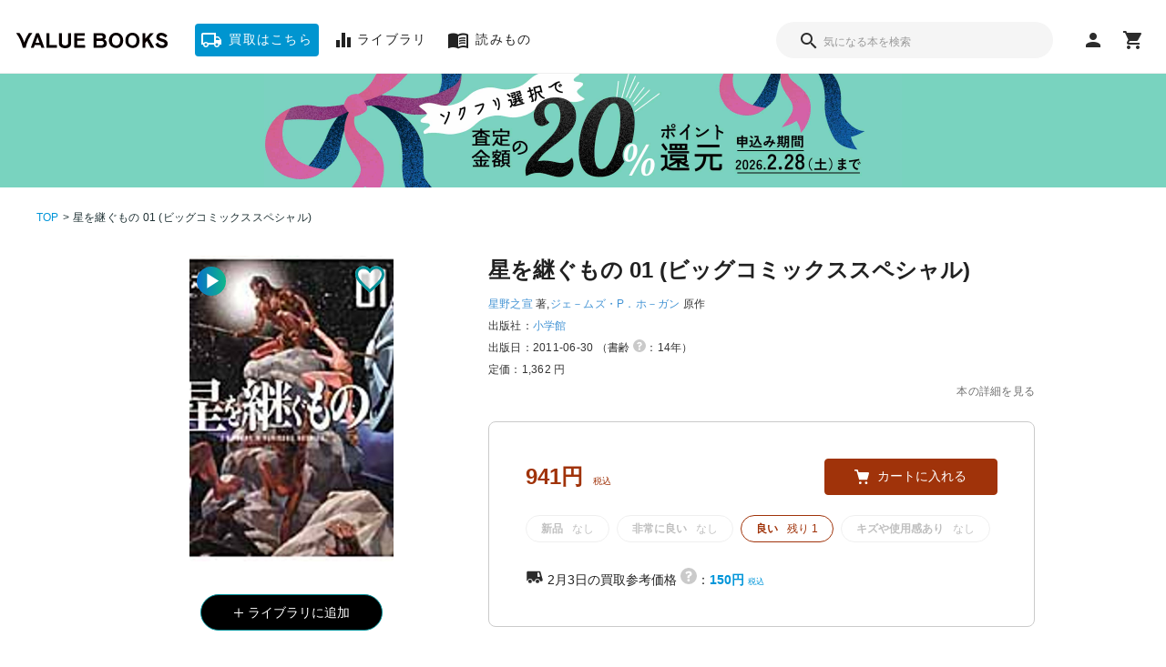

--- FILE ---
content_type: text/html; charset=UTF-8
request_url: https://www.valuebooks.jp/%E6%98%9F%E3%82%92%E7%B6%99%E3%81%90%E3%82%82%E3%81%AE-01--%E3%83%93%E3%83%83%E3%82%B0%E3%82%B3%E3%83%9F%E3%83%83%E3%82%AF%E3%82%B9%E3%82%B9%E3%83%9A%E3%82%B7%E3%83%A3%E3%83%AB-/bp/VS0018343627
body_size: 10735
content:
<!doctype html>
<html lang="ja">
<head>
    <meta charset="utf-8" />
<meta http-equiv="content-language" content="ja" />
<meta http-equiv="X-UA-Compatible" content="IE=edge" />
<meta content="width=device-width, initial-scale=1, maximum-scale=1, user-scalable=no" name="viewport" />
<meta name="format-detection" content="telephone=no, email=no, address=no" />
<meta name="facebook-domain-verification" content="aowy7ydmb33fq6pi45xhx6ibomlggu" />
<meta name="csrf-token" content="xnnm9FXIrgH229q71Kqw8JyyQV2KZlm6nvIL7GmN">
        <link rel="canonical" id="canonical-link"
          href="https://www.valuebooks.jp/%E6%98%9F%E3%82%92%E7%B6%99%E3%81%90%E3%82%82%E3%81%AE-01--%E3%83%93%E3%83%83%E3%82%B0%E3%82%B3%E3%83%9F%E3%83%83%E3%82%AF%E3%82%B9%E3%82%B9%E3%83%9A%E3%82%B7%E3%83%A3%E3%83%AB-/bp/VS0018343627">
<link rel="preload" href="https://wcdn.valuebooks.jp/ws/site/assets/images/campaign/campaign2602sp.jpg" as="image" type="image/png" media="(max-width: 895px)">
            <link rel="preload" href="https://wcdn.valuebooks.jp/ws/site/assets/images/campaign/campaign2602pc.jpg" as="image" type="image/png" media="(min-width:896px)">
                    <!-- declare GTM Data Layer -->
<script>
window.dataLayer = window.dataLayer || [];
dataLayer.push({
    'user_id': '',
    'page_id' : (new URL(window.location.href)).pathname, 
});
</script>
<!-- End Data Layer declaring-->

<!-- Google Tag Manager -->
<script>
(function(w,d,s,l,i){w[l]=w[l]||[];w[l].push({'gtm.start':
new Date().getTime(),event:'gtm.js'});var f=d.getElementsByTagName(s)[0],
j=d.createElement(s),dl=l!='dataLayer'?'&l='+l:'';j.async=true;j.src=
'https://www.googletagmanager.com/gtm.js?id='+i+dl;f.parentNode.insertBefore(j,f);
})(window,document,'script','dataLayer','GTM-ML5K92T');

</script>
<!-- End Google Tag Manager -->

    <!-- Google Analytics - define gtag function -->
    <script>
        function gtag(){dataLayer.push(arguments);}
        gtag('js', new Date());
        gtag('config', 'G-FSVYFJV0EY',{ 'send_page_view': false });
    </script>
    <!-- End Google Analytics -->

    <!-- Salesforce Personalization Synchronous Integration -->
    <script type="text/javascript" src="//cdn.evgnet.com/beacon/valuebookskk/engage/scripts/evergage.min.js"></script>
    <title>星を継ぐもの 01 (ビッグコミックススペシャル) | 検索 | 古本買取のバリューブックス</title>
    <meta name="description" content="星を継ぐもの 01 (ビッグコミックススペシャル) | 検索 | ご自宅まで集荷に伺うので、本は詰めておくだけ。キャンセルも手軽にできるので、安心してご利用ください。">
        <meta name="csrf-token" content="xnnm9FXIrgH229q71Kqw8JyyQV2KZlm6nvIL7GmN">
    <!--OGP-->


<meta property="og:type"   content="website">
<meta property="fb:app_id" content="2374624702866002">

      <meta property="og:url" content="https://www.valuebooks.jp/%E6%98%9F%E3%82%92%E7%B6%99%E3%81%90%E3%82%82%E3%81%AE-01--%E3%83%93%E3%83%83%E3%82%B0%E3%82%B3%E3%83%9F%E3%83%83%E3%82%AF%E3%82%B9%E3%82%B9%E3%83%9A%E3%82%B7%E3%83%A3%E3%83%AB-/bp/VS0018343627">
    <meta property="og:title" content="星を継ぐもの 01 (ビッグコミックススペシャル)">
    <meta property="og:description" content="現在の本の買取価格と販売価格を確認できます。">
    <meta property="og:image"
          content="https://wcdn.valuebooks.jp/ws/np/images/9784091838889.jpg">
    <meta name="twitter:image:src"
          content="https://wcdn.valuebooks.jp/ws/np/images/9784091838889.jpg">

<meta name="twitter:card" content="summary_large_image">
<meta name="twitter:site" content="@info_ValueBooks">
    <meta name="msapplication-TileColor" content="transparent">
<meta name="msapplication-TileImage" content="/mstile-144x144.png">
<link rel="shortcut icon" type="image/vnd.microsoft.icon" href="/favicon.ico">
<link rel="icon" type="image/vnd.microsoft.icon" href="/favicon.ico">
<link rel="apple-touch-icon" sizes="57x57" href="/apple-touch-icon-57x57.png">
<link rel="apple-touch-icon" sizes="60x60" href="/apple-touch-icon-60x60.png">
<link rel="apple-touch-icon" sizes="72x72" href="/apple-touch-icon-72x72.png">
<link rel="apple-touch-icon" sizes="76x76" href="/apple-touch-icon-76x76.png">
<link rel="apple-touch-icon" sizes="114x114" href="/apple-touch-icon-114x114.png">
<link rel="apple-touch-icon" sizes="120x120" href="/apple-touch-icon-120x120.png">
<link rel="apple-touch-icon" sizes="144x144" href="/apple-touch-icon-144x144.png">
<link rel="apple-touch-icon" sizes="152x152" href="/apple-touch-icon-152x152.png">
<link rel="apple-touch-icon" sizes="180x180" href="/apple-touch-icon-180x180.png">
<link rel="icon" type="image/png" sizes="36x36" href="/android-chrome-36x36.png">
<link rel="icon" type="image/png" sizes="48x48" href="/android-chrome-48x48.png">
<link rel="icon" type="image/png" sizes="72x72" href="/android-chrome-72x72.png">
<link rel="icon" type="image/png" sizes="96x96" href="/android-chrome-96x96.png">
<link rel="icon" type="image/png" sizes="128x128" href="/android-chrome-128x128.png">
<link rel="icon" type="image/png" sizes="144x144" href="/android-chrome-144x144.png">
<link rel="icon" type="image/png" sizes="152x152" href="/android-chrome-152x152.png">
<link rel="icon" type="image/png" sizes="192x192" href="/android-chrome-192x192.png">
<link rel="icon" type="image/png" sizes="256x256" href="/android-chrome-256x256.png">
<link rel="icon" type="image/png" sizes="384x384" href="/android-chrome-384x384.png">
<link rel="icon" type="image/png" sizes="512x512" href="/android-chrome-512x512.png">
<link rel="icon" type="image/png" sizes="36x36" href="/icon-36x36.png">
<link rel="icon" type="image/png" sizes="48x48" href="/icon-48x48.png">
<link rel="icon" type="image/png" sizes="72x72" href="/icon-72x72.png">
<link rel="icon" type="image/png" sizes="96x96" href="/icon-96x96.png">
<link rel="icon" type="image/png" sizes="128x128" href="/icon-128x128.png">
<link rel="icon" type="image/png" sizes="144x144" href="/icon-144x144.png">
<link rel="icon" type="image/png" sizes="152x152" href="/icon-152x152.png">
<link rel="icon" type="image/png" sizes="160x160" href="/icon-160x160.png">
<link rel="icon" type="image/png" sizes="192x192" href="/icon-192x192.png">
<link rel="icon" type="image/png" sizes="196x196" href="/icon-196x196.png">
<link rel="icon" type="image/png" sizes="256x256" href="/icon-256x256.png">
<link rel="icon" type="image/png" sizes="384x384" href="/icon-384x384.png">
<link rel="icon" type="image/png" sizes="512x512" href="/icon-512x512.png">
<link rel="icon" type="image/png" sizes="16x16" href="/icon-16x16.png">
<link rel="icon" type="image/png" sizes="24x24" href="/icon-24x24.png">
<link rel="icon" type="image/png" sizes="32x32" href="/icon-32x32.png">
<link rel="manifest" href="/manifest.webmanifest">    <!--  System style-->
<link rel="preload" as="style" href="https://www.valuebooks.jp/build/css/style.54CS9CNX.css" /><link rel="stylesheet" href="https://www.valuebooks.jp/build/css/style.54CS9CNX.css" />        <link rel="stylesheet" href="https://cdnjs.cloudflare.com/ajax/libs/Swiper/4.3.3/css/swiper.css">
                                <style>
        .v-application--wrap {
            min-height: unset !important;
        }
        .inner {
            padding: unset !important;
            min-width: unset !important;
        }
        .contents-header .breadcrumb-list {
            padding-left: 16px !important;
        }
        @media screen and (min-width: 980px) {
            .contents-header .breadcrumb-list {
                padding-left: 40px !important;
            }
        }
    </style>
                                                    <style>
                                .campaign-banner-item3 .campaign-banner-inner {
                                    background-image: url("https://wcdn.valuebooks.jp/ws/site/assets/images/campaign/campaign2602sp.jpg");
                                    background-size: 100% auto;
                                    padding-top: 26.666666666%;
                                    background-repeat: no-repeat;
                                }

                                .campaign-banner-item3 .campaign-banner-inner p {
                                    overflow: hidden;
                                    height: 0;
                                }

                                @media screen and (min-width: 896px) {
                                    .campaign-banner.campaign-banner-item3  {
                                        width: 100%;
                                        max-width: 700px;
                                    }

                                    .campaign-banner-item3 .campaign-banner-inner {
                                        background-image: url("https://wcdn.valuebooks.jp/ws/site/assets/images/campaign/campaign2602pc.jpg");
                                        background-size: auto 100%;
                                        background-position: center;
                                        width: 100vw;
                                         padding-top: unset;
                                        height: 125px;
                                         background-repeat: no-repeat;
                                    }

                                                                    .campaign-banner-item3 .campaign-banner-inner p {
                                        overflow: hidden;
                                        height: 0;
                                    }
                                }
                            </style>
                                                <script src="/assets/js/jquery-3.1.1.min.js"></script>

 <link rel="preload" as="style" href="https://www.valuebooks.jp/build/css/ui-vendor.GeAqu7z6.css" /><link rel="modulepreload" href="https://www.valuebooks.jp/build/js/bookshelf_assessment.DLjaGM1-.js" /><link rel="modulepreload" href="https://www.valuebooks.jp/build/js/amplify-vendor.CxWCNcrf.js" /><link rel="modulepreload" href="https://www.valuebooks.jp/build/js/subscriptions.CProoRmF.js" /><link rel="modulepreload" href="https://www.valuebooks.jp/build/js/browser-image-compression.Z8FcVmq7.js" /><link rel="modulepreload" href="https://www.valuebooks.jp/build/js/ui-vendor.DHhE0it3.js" /><link rel="modulepreload" href="https://www.valuebooks.jp/build/js/vue-vendor.-5bc5rh4.js" /><link rel="stylesheet" href="https://www.valuebooks.jp/build/css/ui-vendor.GeAqu7z6.css" /><script type="module" src="https://www.valuebooks.jp/build/js/bookshelf_assessment.DLjaGM1-.js"></script>
<script src="/assets/plugins/moment/moment.js"></script>

<script src="/assets/plugins/jquery-validation/dist/jquery.validate.min.js"></script>
<script src="/assets/plugins/jquery-validation/dist/localization/messages_ja.js"></script>
<script src="/assets/js/vb_jquery.validate.ex.js"></script>

<script src="/assets/plugins/jquery-popup-overlay/jquery.popupoverlay.js"></script>
<script src="/assets/js/vb/vb_animation.js" defer></script>
<script src="/assets/plugins/moji/moji.js"></script>
<script src="/assets/js/vb/header.js"></script>
<script src="/assets/js/vb/booksearch.js?20230407" defer></script>

<script>
    $(function() {
        // Initialize the plugin
        $('#barcode-start').popup({
            transition: 'all 0.3s'
        });
    });
</script>


 <link rel="preload" as="style" href="https://www.valuebooks.jp/build/css/materialdesignicons.BfqFKt-d.css" /><link rel="preload" as="style" href="https://www.valuebooks.jp/build/css/indexRouter.CbZOjOtN.css" /><link rel="preload" as="style" href="https://www.valuebooks.jp/build/css/vb-footer.Co7yedEE.css" /><link rel="preload" as="style" href="https://www.valuebooks.jp/build/css/ui-vendor.GeAqu7z6.css" /><link rel="preload" as="style" href="https://www.valuebooks.jp/build/css/vb-item.DIkUlhuH.css" /><link rel="preload" as="style" href="https://www.valuebooks.jp/build/css/vb-modal.7qpvmuMs.css" /><link rel="preload" as="style" href="https://www.valuebooks.jp/build/css/modal-login.C9yBQ4cE.css" /><link rel="preload" as="style" href="https://www.valuebooks.jp/build/css/audio-controller.T4yMarSm.css" /><link rel="preload" as="style" href="https://www.valuebooks.jp/build/css/library.C6XwxoBo.css" /><link rel="preload" as="style" href="https://www.valuebooks.jp/build/css/timer-display.tn0RQdqM.css" /><link rel="preload" as="style" href="https://www.valuebooks.jp/build/css/slide-item.D1gGlPNh.css" /><link rel="preload" as="style" href="https://www.valuebooks.jp/build/css/notification-bar.C-ghQvKP.css" /><link rel="preload" as="style" href="https://www.valuebooks.jp/build/css/vb-book-selection-button.CF04yawb.css" /><link rel="preload" as="style" href="https://www.valuebooks.jp/build/css/buy-completed.MVk4FPZF.css" /><link rel="preload" as="style" href="https://www.valuebooks.jp/build/css/gtmOnVue.C4juyqDG.css" /><link rel="preload" as="style" href="https://www.valuebooks.jp/build/css/vb-coupon-code.DNHWc0-R.css" /><link rel="preload" as="style" href="https://www.valuebooks.jp/build/css/register-form.B5_ypRgc.css" /><link rel="preload" as="style" href="https://www.valuebooks.jp/build/css/dialog-line-user-id-mapping-incomplete.C0mjBXQf.css" /><link rel="preload" as="style" href="https://www.valuebooks.jp/build/css/close-icon.CcPHY1Ma.css" /><link rel="preload" as="style" href="https://www.valuebooks.jp/build/css/vb-breadcrumb.CHT_Z0Ih.css" /><link rel="modulepreload" href="https://www.valuebooks.jp/build/js/vue_app_index.DPjhG0xn.js" /><link rel="modulepreload" href="https://www.valuebooks.jp/build/js/vue-vendor.-5bc5rh4.js" /><link rel="modulepreload" href="https://www.valuebooks.jp/build/js/vuetify.I-V6MZtV.js" /><link rel="modulepreload" href="https://www.valuebooks.jp/build/js/indexRouter.Cz4mZ2N1.js" /><link rel="modulepreload" href="https://www.valuebooks.jp/build/js/indexStore.zS2MprT1.js" /><link rel="modulepreload" href="https://www.valuebooks.jp/build/js/vue.config.BEwNJE1n.js" /><link rel="modulepreload" href="https://www.valuebooks.jp/build/js/utils-vendor.BxwSdHnB.js" /><link rel="modulepreload" href="https://www.valuebooks.jp/build/js/veeValidate.CYtdAxhy.js" /><link rel="modulepreload" href="https://www.valuebooks.jp/build/js/vb-footer.DtT0HOyd.js" /><link rel="modulepreload" href="https://www.valuebooks.jp/build/js/ui-vendor.DHhE0it3.js" /><link rel="modulepreload" href="https://www.valuebooks.jp/build/js/_plugin-vue2_normalizer.1gAS2wYV.js" /><link rel="modulepreload" href="https://www.valuebooks.jp/build/js/vb-item.kpTlDZdh.js" /><link rel="modulepreload" href="https://www.valuebooks.jp/build/js/useStore.ByEJd9dX.js" /><link rel="modulepreload" href="https://www.valuebooks.jp/build/js/useVuetify.DbwYdWa5.js" /><link rel="modulepreload" href="https://www.valuebooks.jp/build/js/item.Ci4buIiO.js" /><link rel="modulepreload" href="https://www.valuebooks.jp/build/js/composables.BgeZyr8Y.js" /><link rel="modulepreload" href="https://www.valuebooks.jp/build/js/vb-modal.BYSS7aC7.js" /><link rel="modulepreload" href="https://www.valuebooks.jp/build/js/modal-login.CCh_Zctq.js" /><link rel="modulepreload" href="https://www.valuebooks.jp/build/js/audio-controller.Bqndzgia.js" /><link rel="modulepreload" href="https://www.valuebooks.jp/build/js/library.OrBdk8bR.js" /><link rel="modulepreload" href="https://www.valuebooks.jp/build/js/timer-display.Dfa9Afid.js" /><link rel="modulepreload" href="https://www.valuebooks.jp/build/js/slide-item.C8sE2NQN.js" /><link rel="modulepreload" href="https://www.valuebooks.jp/build/js/notification-bar.C6IyyLib.js" /><link rel="modulepreload" href="https://www.valuebooks.jp/build/js/vb-book-selection-button.Caq4ucmk.js" /><link rel="modulepreload" href="https://www.valuebooks.jp/build/js/buy-completed.CDyiSBb7.js" /><link rel="modulepreload" href="https://www.valuebooks.jp/build/js/gtmOnVue.XajOHqnj.js" /><link rel="modulepreload" href="https://www.valuebooks.jp/build/js/InputValueConversion.DMQp4m_e.js" /><link rel="modulepreload" href="https://www.valuebooks.jp/build/js/vb-coupon-code.CuRfy447.js" /><link rel="modulepreload" href="https://www.valuebooks.jp/build/js/register-form.CfagOgRd.js" /><link rel="modulepreload" href="https://www.valuebooks.jp/build/js/dialog-line-user-id-mapping-incomplete.CjCSN2b3.js" /><link rel="modulepreload" href="https://www.valuebooks.jp/build/js/close-icon.C-GSZJL4.js" /><link rel="modulepreload" href="https://www.valuebooks.jp/build/js/vb-breadcrumb.K16OEhRk.js" /><link rel="modulepreload" href="https://www.valuebooks.jp/build/js/bookshelfScan.h-z3eUDC.js" /><link rel="modulepreload" href="https://www.valuebooks.jp/build/js/amplify-vendor.CxWCNcrf.js" /><link rel="modulepreload" href="https://www.valuebooks.jp/build/js/subscriptions.CProoRmF.js" /><link rel="modulepreload" href="https://www.valuebooks.jp/build/js/browser-image-compression.Z8FcVmq7.js" /><link rel="modulepreload" href="https://www.valuebooks.jp/build/js/item.Br2lr7Lz.js" /><link rel="modulepreload" href="https://www.valuebooks.jp/build/js/search.7RrBn9Uy.js" /><link rel="stylesheet" href="https://www.valuebooks.jp/build/css/materialdesignicons.BfqFKt-d.css" /><link rel="stylesheet" href="https://www.valuebooks.jp/build/css/indexRouter.CbZOjOtN.css" /><link rel="stylesheet" href="https://www.valuebooks.jp/build/css/vb-footer.Co7yedEE.css" /><link rel="stylesheet" href="https://www.valuebooks.jp/build/css/ui-vendor.GeAqu7z6.css" /><link rel="stylesheet" href="https://www.valuebooks.jp/build/css/vb-item.DIkUlhuH.css" /><link rel="stylesheet" href="https://www.valuebooks.jp/build/css/vb-modal.7qpvmuMs.css" /><link rel="stylesheet" href="https://www.valuebooks.jp/build/css/modal-login.C9yBQ4cE.css" /><link rel="stylesheet" href="https://www.valuebooks.jp/build/css/audio-controller.T4yMarSm.css" /><link rel="stylesheet" href="https://www.valuebooks.jp/build/css/library.C6XwxoBo.css" /><link rel="stylesheet" href="https://www.valuebooks.jp/build/css/timer-display.tn0RQdqM.css" /><link rel="stylesheet" href="https://www.valuebooks.jp/build/css/slide-item.D1gGlPNh.css" /><link rel="stylesheet" href="https://www.valuebooks.jp/build/css/notification-bar.C-ghQvKP.css" /><link rel="stylesheet" href="https://www.valuebooks.jp/build/css/vb-book-selection-button.CF04yawb.css" /><link rel="stylesheet" href="https://www.valuebooks.jp/build/css/buy-completed.MVk4FPZF.css" /><link rel="stylesheet" href="https://www.valuebooks.jp/build/css/gtmOnVue.C4juyqDG.css" /><link rel="stylesheet" href="https://www.valuebooks.jp/build/css/vb-coupon-code.DNHWc0-R.css" /><link rel="stylesheet" href="https://www.valuebooks.jp/build/css/register-form.B5_ypRgc.css" /><link rel="stylesheet" href="https://www.valuebooks.jp/build/css/dialog-line-user-id-mapping-incomplete.C0mjBXQf.css" /><link rel="stylesheet" href="https://www.valuebooks.jp/build/css/close-icon.CcPHY1Ma.css" /><link rel="stylesheet" href="https://www.valuebooks.jp/build/css/vb-breadcrumb.CHT_Z0Ih.css" /><script type="module" src="https://www.valuebooks.jp/build/js/vue_app_index.DPjhG0xn.js"></script></head>
<body>

<!-- Google Tag Manager (noscript) -->
<noscript><iframe src="https://www.googletagmanager.com/ns.html?id=GTM-ML5K92T"
height="0" width="0" style="display:none;visibility:hidden"></iframe></noscript>
<!-- End Google Tag Manager (noscript) -->
<input type="hidden" value="" name="bd_code1" id="bd_code1">
    
<div id="vb-app-header">
    <vb-header :number-of-cart-items="0" :number-of-my-page-info="0" />
</div>

<div id="modal-estimate-searcing-failed" class="modal-content" style="display: none;">
        <div class="modal-header">
            <p class="modal-close-btn"><a id="" class="modal-bank_close">×</a></p>
        </div>
        <div class="modal-body">
            商品が見つかりませんでした。<br>
            キーワードを変更して検索し直してください。
        </div>
    </div>
    <div id="modal-estimate-searcing" style="display: none;">
        <div class="load-spinner"></div>
    </div>

    
    
    
    <div class="barcode-start-modal modal-content" id="barcode-start" style="display: none;">
        <a class="barcode-start_close"><img class="icon-close" src="/assets/images/header/icon_close_black.svg" /></a>
        <div class="modal-header">
            <h3 class="title"><em>本棚スキャン</em></h3>
        </div>
        <div class="barcode-start-box modal-body">
            <div id="barcode-start-box-inner">
                
                <p class="info">本棚写真をご用意ください</p>
                <img class="sample-scan-photo" src="/assets/images/common/sample_scan-photo.jpg" alt="本棚写真" />
                <label for="bookshelf-image-file-input" class="take-picture-button" id="modal-bookshelf-button">
                    <h3 class="btn">画像を選択する</h3>
                </label>
                <p class="smartphone-information">スマホなら本棚を撮影してすぐ査定！</p>
            </div>
            <div id="progressFileUploadDiv" style="display: none;">
                <div id="fileUploadProgress" class="progressbar">
                    
                    <ul class="progress-bar-wrap">
                        <li></li>
                        <li></li>
                        <li></li>
                        <li></li>
                        <li></li>
                        <li></li>
                        <li></li>
                        <li></li>
                        <li></li>
                        <li></li>
                    </ul>
                    <div id="progress-bar"></div>
                </div>
                <p>本の背表紙をスキャンしています…</p>
            </div>
        </div>
    </div>

    
    
    <div id="modal-bookshelf-assessment-upload-failed" class="modal-content modal-content-error" style="display: none;">
        <div class="modal-header">
            <p class="modal-close-btn"><img class="icon-close" src="/assets/images/header/icon_close_black.svg" /></p>
        </div>
        <div class="modal-body decode-failed">
            <p>本棚画像のアップロードに失敗しました。</p>
            <p>しばらく待ってから、再度おためしください。</p>
            <p>また、本棚スキャンについて詳しくは「<a href="/sell/faq#faq-search">よくある質問</a>」をご覧下さい。</p>
        </div>
    </div>

    
    <div id="modal-bookshelf-assessment-searching-failed" class="modal-content modal-content-error" style="display: none;">
        <div class="modal-header">
            <p class="modal-close-btn"><a id="" class="modal-bank_close"><img class="icon-close" src="/assets/images/header/icon_close_black.svg" /></a></p>
        </div>
        <div class="modal-body decode-failed">
            <p>商品が見つかりませんでした。</p>
            <p>本棚画像を変更しておためしください。</p>
            <p>また、本棚スキャンについて詳しくは「<a href="/sell/faq#faq-search">よくある質問</a>」をご覧下さい。</p>
        </div>
    </div>

    
    <div id="modal-bookshelf-assessment-image-too-big" class="modal-content modal-content-error" style="display: none;">
        <div class="modal-header">
            <p class="modal-close-btn"><a id="" class="modal-bank_close"><img class="icon-close" src="/assets/images/header/icon_close_black.svg" /></a></p>
        </div>
        <div class="modal-body decode-failed">
            <p>本棚画像のファイルサイズが大きすぎます。</p>
            <p>解像度を下げて、再度おためしください。</p>
            <p>また、本棚スキャンについて詳しくは「<a href="/sell/faq#faq-search">よくある質問</a>」をご覧下さい。</p>
        </div>
    </div>

    
    <div id="modal-bookshelf-assessment-timeout" class="modal-content modal-content-error" style="display: none;">
        <div class="modal-header">
            <p class="modal-close-btn"><a id="" class="modal-bank_close"><img class="icon-close" src="/assets/images/header/icon_close_black.svg" /></a></p>
        </div>
        <div class="modal-body decode-failed">
            <p>本棚画像を読み取ることができませんでした。</p>
            <p>しばらく待ってから、再度おためしください。</p>
            <p>また、本棚スキャンについて詳しくは「<a href="/sell/faq#faq-search">よくある質問</a>」をご覧下さい。</p>
        </div>
    </div>

    
    <div id="modal-bookshelf-assessment-error" class="modal-content modal-content-error" style="display: none;">
        <div class="modal-header">
            <p class="modal-close-btn"><a id="" class="modal-bank_close"><img class="icon-close" src="/assets/images/header/icon_close_black.svg" /></a></p>
        </div>
        <div class="modal-body decode-failed">
            <p>本棚画像を読み取ることができませんでした。</p>
            <p>もう一度おためしください。</p>
            <p>また、本棚スキャンについて詳しくは「<a href="/sell/faq#faq-search">よくある質問</a>」をご覧下さい。</p>
        </div>
    </div>

<div class="main">
        <div id="app-information">
                                                                                        <div id="campaign-banner-container" style="min-height: 64px;">
                                                            <div class="campaign-banner-wrapper"
                             style="width: 100%; height: fit-content; display: flex;background-color: #79d3bf;">
                            <div class="campaign-banner campaign-banner-item3">
                                <a class="campaign-banner-inner" href="/sell"
                                   target="_self">
                                    <p>ソクフリ選択で査定金額の20％ポイント還元！【2/28まで】</p>
                                </a>
                            </div>
                        </div>
                    
                                                </div>
            
    
    <notification-bar
            v-if="true"
            class="notification-bar-container"></notification-bar>
</div>
    <div id="browserCaution">
    お使いのブラウザでは内容が正しく表示されない場合があります。<br />
    推奨のブラウザは<a href="/help/spec">こちら</a>をご確認ください。
</div>
            <div class="contents-header">
            <div class="inner">
                            <div class="breadcrumb-list">
            <ul>
                <li><a href="/">TOP</a></li>
                <li> ></li>
                <li>星を継ぐもの 01 (ビッグコミックススペシャル)</li>
            </ul>
        </div>
                </div>
        </div>
            <article class="estimate-pricing">
        <section class="inner">
            <div id="ec">
                                    <router-view
                            :item-info="{&quot;asinCode&quot;:&quot;409183888X&quot;,&quot;ancillaryText&quot;:[&quot;SF\u6587\u5b66\u306e\u91d1\u5b57\u5854\u306b\u65b0\u89e3\u91c8\u3092\u52a0\u3048\u3066\u6f2b\u753b\u5316\uff01 &lt;BR&gt;&lt;BR&gt; \u6642\u7a7a\u3092\u8d85\u3048\u308b\u30df\u30b9\u30c6\u30ea\u30fc\uff01&lt;BR&gt;\u897f\u66a6205X\u5e74\u3001\u6708\u3067\u6df1\u7d05\u306e\u5b87\u5b99\u670d\u3092\u307e\u3068\u3063\u305f\u6b7b\u4f53\u304c\u767a\u898b\u3055\u308c\u305f\u3002&lt;BR&gt;\u3060\u304c\u3001\u3069\u308c\u307b\u3069\u6b74\u53f2\u3092\u3055\u304b\u306e\u307c\u3063\u3066\u3082\u8a72\u5f53\u8005\u306f\u898b\u5f53\u305f\u3089\u306a\u3044\u3002&lt;BR&gt;\u305d\u3057\u3066\u8ab0\u3082\u4e88\u898b\u3057\u306a\u3044\u9a5a\u6115\u306e\u4e8b\u5b9f\u304c\u6d6e\u304b\u3073\u4e0a\u304c\u308b\u3002&lt;BR&gt;\u907a\u4f53\u306f\u306a\u3093\u30685\u4e07\u5e74\u3082\u524d\u306e\u3082\u306e\u3068\u9451\u5b9a\u3055\u308c\u305f\u306e\u3060\uff01&lt;BR&gt;\u30cd\u30a2\u30f3\u30c7\u30eb\u30bf\u30fc\u30eb\u4eba\u3084\u30af\u30ed\u30de\u30cb\u30e7\u30f3\u4eba\u304c\u6bdb\u76ae\u3084\u77f3\u5668\u3092\u8eab\u306b\u7740\u3051\u3066\u3044\u305f5\u4e07\u5e74\u524d\u306b\u3001\u6708\u306b\u5b87\u5b99\u670d\u3092\u7740\u305f\u4eba\u304c!?&lt;BR&gt;&lt;BR&gt;SF\u6587\u5b66\u754c\u306e\u5de8\u661f\u30fb\u30db\u30fc\u30ac\u30f3\u306e\u540d\u4f5c\u3092\u3001\u6f2b\u753b\u754c\u306e\u5de8\u661f\u30fb\u661f\u91ce\u4e4b\u5ba3\u304c\u72ec\u81ea\u306e\u89e3\u91c8\u3092\u52a0\u3048\u3066\u63cf\u304f\uff01 &lt;BR&gt;&lt;BR&gt; \u3010\u7de8\u96c6\u62c5\u5f53\u304b\u3089\u306e\u304a\u3059\u3059\u3081\u60c5\u5831\u3011 &lt;BR&gt; 90\u5e74\u4ee3\u524d\u534a\u306b\u30db\u30fc\u30ac\u30f3\u6c0f\u306e\u300e\u672a\u6765\u306e\u4e8c\u3064\u306e\u9854\u300f\u306e\u6f2b\u753b\u5316\u306b\u6311\u307f\u3001\u8aad\u8005\u306f\u3082\u3068\u3088\u308a\u30db\u30fc\u30ac\u30f3\u6c0f\u672c\u4eba\u304b\u3089\u3082\u7d76\u8cdb\u3055\u308c\u305f\u661f\u91ce\u4e4b\u5ba3\u6c0f\u3002&lt;BR&gt;2010\u5e74\u306b\u901d\u53bb\u3055\u308c\u305f\u30db\u30fc\u30ac\u30f3\u6c0f\u3092\u60bc\u307f\u3001\u518d\u3073\u540d\u4f5c\u6587\u5b66\u306e\u6f2b\u753b\u5316\u306b\u6311\u6226\u3057\u307e\u3059\u3002&lt;BR&gt;\u9023\u8f09\u958b\u59cb\u524d\u304b\u3089\u5404\u754c\u3092\u9a12\u7136\u3068\u3055\u305b\u3066\u3044\u308b\u672c\u4f5c\u3001\u5f85\u671b\u306e\u5358\u884c\u672c\u5316\u3067\u3059\uff01&quot;,&quot;\u6642\u7a7a\u3092\u8d85\u3048\u308b\u30df\u30b9\u30c6\u30ea\u30fc\uff01 \u897f\u66a6205X\u5e74\u3001\u6708\u3067\u6df1\u7d05\u306e\u5b87\u5b99\u670d\u3092\u307e\u3068\u3063\u305f\u6b7b\u4f53\u304c\u767a\u898b\u3055\u308c\u305f\u3002\u3060\u304c\u3001\u6708\u9762\u8abf\u67fb\u968a\u306e\u6b74\u53f2\u3092\u3055\u304b\u306e\u307c\u3063\u3066\u3082\u8a72\u5f53\u8005\u306f\u898b\u5f53\u305f\u3089\u306a\u3044\u3002\u691c\u8a3c\u306e\u7d50\u679c\u3001\u8ab0\u3082\u4e88\u898b\u3057\u306a\u3044\u9a5a\u6115\u306e\u4e8b\u5b9f\u304c\u6d6e\u304b\u3073\u4e0a\u304c\u3063\u305f\uff01&quot;,&quot;\u7b2c1\u8a71 \u6708\u9762\u306e\u6b7b\u4f53  &lt;br&gt;\u7b2c2\u8a71 \u713c\u5931  &lt;br&gt;\u7b2c3\u8a71 \u7570\u661f\u306e\u9b5a  &lt;br&gt;\u7b2c4\u8a71 \u60d1\u661f\u30df\u30cd\u30eb\u30f4\u30a1  &lt;br&gt;\u7b2c5\u8a71 \u30b8\u30e5\u30d4\u30bf\u30fc5  &lt;br&gt;\u7b2c6\u8a71 \u30ac\u30cb\u30e1\u30c7\u306e\u5b87\u5b99\u8239  &lt;br&gt;\u7b2c7\u8a71 \u30df\u30cd\u30eb\u30f4\u30a1\u5927\u6226  &lt;br&gt;\u7b2c8\u8a71 \u60d1\u661f\u6d88\u6ec5&quot;],&quot;author&quot;:&quot;\u661f\u91ce\u4e4b\u5ba3 \u8457,\u30b8\u30a7\uff0d\u30e0\u30ba\u30fbP\uff0e\u30db\uff0d\u30ac\u30f3 \u539f\u4f5c&quot;,&quot;authors&quot;:[&quot;\u661f\u91ce\u4e4b\u5ba3&quot;,&quot;\u30b8\u30a7\uff0d\u30e0\u30ba\u30fbP\uff0e\u30db\uff0d\u30ac\u30f3&quot;],&quot;base_price_in_tax&quot;:1362,&quot;bookAge&quot;:&quot;14\u5e74&quot;,&quot;cCodes&quot;:{&quot;c1&quot;:{&quot;code&quot;:&quot;9&quot;,&quot;name&quot;:&quot;\u96d1\u8a8c\u6271&quot;},&quot;c2&quot;:{&quot;code&quot;:&quot;9&quot;,&quot;name&quot;:&quot;\u30b3\u30df\u30c3\u30af\u30b9&quot;},&quot;c3_4&quot;:{&quot;code&quot;:&quot;79&quot;,&quot;name&quot;:&quot;\u30b3\u30df\u30c3\u30af\u30b9\u30fb\u5287\u753b&quot;}},&quot;childItem&quot;:[],&quot;childItemSet&quot;:[],&quot;description&quot;:null,&quot;vbDescription&quot;:null,&quot;estimatePrice&quot;:150,&quot;eventTicket&quot;:[],&quot;format&quot;:&quot;A5&quot;,&quot;genreValuebooks&quot;:{&quot;1&quot;:&quot;\u30b3\u30df\u30c3\u30af&quot;},&quot;genpinList&quot;:[{&quot;conditionCode&quot;:&quot;N10&quot;,&quot;conditionName&quot;:&quot;NEW&quot;,&quot;conditionMemo&quot;:&quot;&quot;,&quot;price&quot;:null,&quot;stock&quot;:0,&quot;isEmpty&quot;:true},{&quot;conditionCode&quot;:&quot;U20&quot;,&quot;conditionName&quot;:&quot;VERY_GOOD&quot;,&quot;conditionMemo&quot;:&quot;&quot;,&quot;price&quot;:null,&quot;stock&quot;:0,&quot;isEmpty&quot;:true},{&quot;conditionCode&quot;:&quot;U30&quot;,&quot;conditionName&quot;:&quot;GOOD&quot;,&quot;conditionMemo&quot;:&quot;&quot;,&quot;price&quot;:941,&quot;stock&quot;:1,&quot;genpinId&quot;:&quot;G251205795561&quot;,&quot;isEmpty&quot;:false},{&quot;conditionCode&quot;:&quot;U40&quot;,&quot;conditionName&quot;:&quot;ACCEPTABLE&quot;,&quot;conditionMemo&quot;:&quot;&quot;,&quot;price&quot;:null,&quot;stock&quot;:0,&quot;isEmpty&quot;:true}],&quot;isComicSet&quot;:false,&quot;isOriginal&quot;:false,&quot;isParentItemSet&quot;:false,&quot;image_url&quot;:[&quot;https:\/\/wcdn.valuebooks.jp\/ws\/np\/images\/9784091838889.jpg&quot;],&quot;isbnCode10&quot;:&quot;409183888X&quot;,&quot;isbnCode13&quot;:&quot;9784091838889&quot;,&quot;library_item_id&quot;:null,&quot;min_sell_price&quot;:941,&quot;min_sell_price_acceptable_stock_id&quot;:null,&quot;min_sell_price_condition&quot;:&quot;U30&quot;,&quot;parentItemSet&quot;:[],&quot;pageNumber&quot;:&quot;220&quot;,&quot;publishDate&quot;:&quot;2011-06-30&quot;,&quot;publisher&quot;:&quot;\u5c0f\u5b66\u9928&quot;,&quot;recommendUsageCategories&quot;:{&quot;category01&quot;:[{&quot;id&quot;:&quot;465392&quot;,&quot;name&quot;:&quot;\u672c&quot;}],&quot;category02&quot;:[{&quot;id&quot;:&quot;465610&quot;,&quot;name&quot;:&quot;\u672c&quot;}],&quot;category03&quot;:[{&quot;id&quot;:&quot;2501045051&quot;,&quot;name&quot;:&quot;\u30b3\u30df\u30c3\u30af\u30fb\u30e9\u30ce\u30d9\u30fbBL&quot;}],&quot;category04&quot;:[{&quot;id&quot;:&quot;2278488051&quot;,&quot;name&quot;:&quot;\u30b3\u30df\u30c3\u30af&quot;}]},&quot;subtitle&quot;:null,&quot;title&quot;:&quot;\u661f\u3092\u7d99\u3050\u3082\u306e 01 (\u30d3\u30c3\u30b0\u30b3\u30df\u30c3\u30af\u30b9\u30b9\u30da\u30b7\u30e3\u30eb)&quot;,&quot;title_for_url&quot;:&quot;%E6%98%9F%E3%82%92%E7%B6%99%E3%81%90%E3%82%82%E3%81%AE-01--%E3%83%93%E3%83%83%E3%82%B0%E3%82%B3%E3%83%9F%E3%83%83%E3%82%AF%E3%82%B9%E3%82%B9%E3%83%9A%E3%82%B7%E3%83%A3%E3%83%AB-&quot;,&quot;vs_catalog_id&quot;:&quot;VS0018343627&quot;,&quot;briefSummary&quot;:&quot;\u897f\u66a6205X\u5e74\u3001\u6708\u3067\u767a\u898b\u3055\u308c\u305f\u8d64\u3044\u5b87\u5b99\u670d\u306e\u6b7b\u4f53\u306f5\u4e07\u5e74\u524d\u306e\u3082\u306e\u3068\u9451\u5b9a\u3055\u308c\u308b\u3002\u3053\u306e\u8b0e\u3092\u89e3\u660e\u3059\u308b\u305f\u3081\u306b\u79d1\u5b66\u8005\u9054\u304c\u6642\u7a7a\u3092\u8d85\u3048\u305f\u8abf\u67fb\u306b\u6311\u3080\u58ee\u5927\u306a\uff33\uff26\u30df\u30b9\u30c6\u30ea\u30fc\u3002&quot;,&quot;keywords&quot;:[&quot;SF\u6f2b\u753b&quot;,&quot;\u6642\u7a7a&quot;,&quot;\u8b0e\u89e3\u304d&quot;,&quot;\u30df\u30b9\u30c6\u30ea\u30fc&quot;,&quot;\u79d1\u5b66\u8005&quot;],&quot;karte&quot;:{&quot;ai_generated_info&quot;:{&quot;short_summary&quot;:&quot;\u53e4\u4ee3\u306e\u30df\u30b9\u30c6\u30ea\u30fc\u3092\u89e3\u304d\u660e\u304b\u3059SF\u30b3\u30df\u30c3\u30af\u3002&quot;,&quot;highlight_points&quot;:[&quot;\u53e4\u5178SF\u306e\u540d\u4f5c\u3092\u661f\u91ce\u4e4b\u5ba3\u304c\u6f2b\u753b\u5316\u3002&quot;,&quot;205X\u5e74\u306e\u6708\u3067\u9a5a\u6115\u306e\u767a\u898b\u3002&quot;,&quot;\u58ee\u5927\u306a\u6642\u7a7a\u3092\u8d85\u3048\u305f\u30df\u30b9\u30c6\u30ea\u30fc\u3002&quot;,&quot;\u30a4\u30e9\u30b9\u30c8\u8c4a\u5bcc\u3067\u69cb\u9020\u304c\u5206\u304b\u308a\u3084\u3059\u3044\u3002&quot;,&quot;\u539f\u4f5c\u306e\u96f0\u56f2\u6c17\u3092\u5fe0\u5b9f\u306b\u518d\u73fe\u3002&quot;],&quot;review_summary&quot;:&quot;\u30ec\u30d3\u30e5\u30fc\u3067\u306f\u3001SF\u306e\u53e4\u5178\u7684\u306a\u8981\u7d20\u3092\u73fe\u4ee3\u306e\u6f2b\u753b\u3068\u3057\u3066\u65b0\u305f\u306b\u4f53\u9a13\u3067\u304d\u308b\u3053\u3068\u3078\u306e\u80af\u5b9a\u7684\u306a\u610f\u898b\u304c\u591a\u3044\u3002\u4e00\u90e8\u306e\u8aad\u8005\u306f\u539f\u4f5c\u3068\u306e\u6bd4\u8f03\u3067\u7269\u8db3\u308a\u306a\u3055\u3092\u611f\u3058\u308b\u304c\u3001\u30d3\u30b8\u30e5\u30a2\u30eb\u9762\u3067\u306e\u7406\u89e3\u306e\u3057\u3084\u3059\u3055\u3092\u8a55\u4fa1\u3057\u3066\u3044\u308b\u3002\u5168\u4f53\u7684\u306b\u30ef\u30af\u30ef\u30af\u611f\u3068\u58ee\u5927\u306a\u4e16\u754c\u89b3\u306b\u5bfe\u3059\u308b\u559c\u3073\u304c\u8868\u308c\u3066\u3044\u307e\u3059\u3002&quot;,&quot;related_books&quot;:[&quot;\u661f\u3092\u7d99\u3050\u3082\u306e\uff08\u5c0f\u8aac\u7248\uff09&quot;,&quot;\u30ac\u30cb\u30e1\u30c7\u306e\u512a\u3057\u3044\u5de8\u4eba\uff08\u5c0f\u8aac\u7248\uff09&quot;,&quot;\u30b8\u30a7\u30fc\u30e0\u30ba\u30fbP\u30fb\u30db\u30fc\u30ac\u30f3\u306eSF\u4f5c\u54c1&quot;],&quot;purpose_oriented_summary&quot;:&quot;\u672c\u66f8\u306f\u3001\u30b8\u30a7\u30fc\u30e0\u30ba\u30fbP\u30fb\u30db\u30fc\u30ac\u30f3\u306e\u540d\u4f5c\u5c0f\u8aac\u3092\u3001\u661f\u91ce\u4e4b\u5ba3\u304c\u72ec\u81ea\u306e\u89e3\u91c8\u3092\u52a0\u3048\u3066\u6f2b\u753b\u5316\u3057\u305f\u4f5c\u54c1\u3067\u3059\u3002\u6708\u3067\u767a\u898b\u3055\u308c\u305f\u53e4\u4ee3\u306e\u5b87\u5b99\u670d\u3092\u7e8f\u3063\u305f\u6b7b\u4f53\u3092\u8d77\u70b9\u306b\u3001\u58ee\u5927\u306a\u30df\u30b9\u30c6\u30ea\u30fc\u304c\u63cf\u304b\u308c\u3066\u3044\u307e\u3059\u3002SF\u30d5\u30a1\u30f3\u306b\u3001\u5168\u304f\u65b0\u3057\u3044\u8996\u70b9\u3068\u30b9\u30ea\u30ea\u30f3\u30b0\u306a\u5c55\u958b\u3092\u63d0\u4f9b\u3057\u307e\u3059\u3002\u767b\u5834\u4eba\u7269\u305f\u3061\u306e\u79d1\u5b66\u7684\u63a2\u6c42\u3068\u4eba\u9593\u30c9\u30e9\u30de\u304c\u4ea4\u932f\u3059\u308b\u4e2d\u3067\u3001\u65b0\u305f\u306a\u77e5\u8b58\u3068\u60f3\u50cf\u529b\u3092\u523a\u6fc0\u3059\u308b\u3053\u3068\u3067\u3057\u3087\u3046\u3002&quot;,&quot;estimated_reading_time&quot;:{&quot;max_hour&quot;:4,&quot;min_hour&quot;:2}},&quot;tag_based_info&quot;:{&quot;book_feature&quot;:{&quot;target_levels&quot;:[&quot;\u4e00\u822c\u5411\u3051&quot;],&quot;book_format_types&quot;:[&quot;\u30b3\u30df\u30c3\u30af\u30b9&quot;],&quot;content_structures&quot;:[&quot;\u30a4\u30e9\u30b9\u30c8\u30fb\u5199\u771f\u3042\u308a\uff08\u591a\uff09&quot;,&quot;\u539f\u4f5c\u306e\u6f2b\u753b\u5316&quot;]},&quot;main_keywords&quot;:[&quot;\u5b87\u5b99\u670d&quot;,&quot;\u6708&quot;,&quot;\u53e4\u4ee3\u6587\u660e&quot;,&quot;\u661f\u3092\u7d99\u3050\u3082\u306e&quot;,&quot;\u30b8\u30a7\u30fc\u30e0\u30ba\u30fbP\u30fb\u30db\u30fc\u30ac\u30f3&quot;],&quot;primary_genre&quot;:&quot;\u30b3\u30df\u30c3\u30af (Comics\/Manga)&quot;,&quot;age_restriction&quot;:&quot;\u5168\u5e74\u9f62\u5bfe\u8c61&quot;,&quot;writing_style_tags&quot;:[&quot;\u5206\u304b\u308a\u3084\u3059\u3044&quot;,&quot;\u58ee\u5927&quot;],&quot;sub_genres&quot;:[[{&quot;confidence&quot;:0.95,&quot;genre&quot;:&quot;SF&quot;},{&quot;confidence&quot;:0.85,&quot;genre&quot;:&quot;\u30df\u30b9\u30c6\u30ea\u30fc&quot;}]],&quot;emotion_keywords&quot;:[&quot;\u30ef\u30af\u30ef\u30af&quot;,&quot;\u58ee\u5927&quot;,&quot;\u77e5\u8b58\u304c\u6df1\u307e\u308b&quot;,&quot;\u697d\u3057\u3055&quot;],&quot;estimated_readers&quot;:[&quot;SF\u30d5\u30a1\u30f3\u5411\u3051&quot;,&quot;\u6f2b\u753b\u611b\u597d\u8005\u5411\u3051&quot;,&quot;\u9ad8\u6821\u751f\u5411\u3051&quot;]}},&quot;audioUrl&quot;:&quot;https:\/\/wcdn.valuebooks.jp\/ws\/audio\/vp\/VS0018343627.mp3&quot;,&quot;language&quot;:&quot;jpn&quot;}"
                            :book-chart="{&quot;brief_summary&quot;:&quot;\u897f\u66a6205X\u5e74\u3001\u6708\u3067\u767a\u898b\u3055\u308c\u305f\u8d64\u3044\u5b87\u5b99\u670d\u306e\u6b7b\u4f53\u306f5\u4e07\u5e74\u524d\u306e\u3082\u306e\u3068\u9451\u5b9a\u3055\u308c\u308b\u3002\u3053\u306e\u8b0e\u3092\u89e3\u660e\u3059\u308b\u305f\u3081\u306b\u79d1\u5b66\u8005\u9054\u304c\u6642\u7a7a\u3092\u8d85\u3048\u305f\u8abf\u67fb\u306b\u6311\u3080\u58ee\u5927\u306a\uff33\uff26\u30df\u30b9\u30c6\u30ea\u30fc\u3002&quot;,&quot;search_query_prompt&quot;:&quot;\u6708\u3067\u767a\u898b\u3055\u308c\u305f\u907a\u4f53\u306e\u8b0e\u3092\u8ffd\u3046SF\u6f2b\u753b\u306f\uff1f&quot;,&quot;related_keywords&quot;:[&quot;\u5b87\u5b99\u8239&quot;,&quot;\u6b7b\u4f53&quot;,&quot;\u904e\u53bb&quot;,&quot;\u63a2\u67fb&quot;,&quot;\u672a\u6765&quot;,&quot;\u6708\u9762&quot;],&quot;target_audience&quot;:&quot;SF\u306b\u6df1\u3044\u8208\u5473\u304c\u3042\u308a\u3001\u6642\u7a7a\u3092\u8d85\u3048\u305f\u30df\u30b9\u30c6\u30ea\u30fc\u3084\u79d1\u5b66\u7684\u63a2\u7a76\u5fc3\u3092\u523a\u6fc0\u3059\u308b\u30b9\u30c8\u30fc\u30ea\u30fc\u3092\u697d\u3057\u307f\u305f\u3044\u8aad\u8005\u306b\u304a\u3059\u3059\u3081\u3002&quot;,&quot;keyword04&quot;:{&quot;weight&quot;:6,&quot;keyword&quot;:&quot;\u30df\u30b9\u30c6\u30ea\u30fc&quot;},&quot;keyword03&quot;:{&quot;weight&quot;:7,&quot;keyword&quot;:&quot;\u8b0e\u89e3\u304d&quot;},&quot;keyword05&quot;:{&quot;weight&quot;:5,&quot;keyword&quot;:&quot;\u79d1\u5b66\u8005&quot;},&quot;keyword02&quot;:{&quot;weight&quot;:8,&quot;keyword&quot;:&quot;\u6642\u7a7a&quot;},&quot;feedback_after_reading&quot;:&quot;\u9a5a\u6115, \u6e80\u8db3\u611f, \u6b21\u5dfb\u3078\u306e\u671f\u5f85&quot;,&quot;keyword01&quot;:{&quot;weight&quot;:10,&quot;keyword&quot;:&quot;SF\u6f2b\u753b&quot;},&quot;format_choice&quot;:[&quot;\u6f2b\u753b&quot;],&quot;review&quot;:&quot;\u9023\u8f09\u6642\u3068\u306f\u7570\u306a\u308b\u4e00\u6c17\u8aad\u307f\u3067\u65b0\u305f\u306a\u9b45\u529b\u304c\u767a\u898b\u3055\u308c\u308b\u4e00\u65b9\u3001\u539f\u4f5c\u306b\u5bfe\u3059\u308b\u5fe0\u5b9f\u3055\u3084\u6f2b\u753b\u5316\u306b\u5bfe\u3059\u308b\u610f\u898b\u304c\u5206\u304b\u308c\u308b\u3002\u3057\u304b\u3057\u661f\u91ce\u4e4b\u5ba3\u306e\u63cf\u5199\u529b\u306b\u306f\u9ad8\u8a55\u4fa1\u304c\u5bc4\u305b\u3089\u308c\u3066\u3044\u308b\u3002&quot;,&quot;genre&quot;:[&quot;SF\u30fb\u30d5\u30a1\u30f3\u30bf\u30b8\u30fc&quot;],&quot;related_books_info&quot;:&quot;\u661f\u96f2\u8cde\u30b3\u30df\u30c3\u30af\u90e8\u9580\u53d7\u8cde, \u539f\u4f5c\u300c\u672a\u6765\u306e\u4e8c\u3064\u306e\u9854\u300d, \u661f\u91ce\u4e4b\u5ba3 &amp; \u30b8\u30a7\u30fc\u30e0\u30ba\u30fbP\uff0e\u30db\u30fc\u30ac\u30f3\u4e21\u4f5c\u8005\u304b\u3089\u7d76\u8cdb\u3055\u308c\u305f\u4f5c\u54c1&quot;,&quot;detail_genre&quot;:[&quot;\u6f2b\u753b\u5316\u4f5c\u54c1&quot;,&quot;\u79d1\u5b66\u8003\u8a3c&quot;,&quot;SF\u30df\u30b9\u30c6\u30ea\u30fc&quot;,&quot;\u6642\u7a7a\u8d85\u8d8a&quot;],&quot;search_words&quot;:[&quot;SF\u6f2b\u753b&quot;,&quot;\u6642\u7a7a\u30df\u30b9\u30c6\u30ea\u30fc&quot;,&quot;\u5b87\u5b99\u5192\u967a&quot;],&quot;keywords&quot;:[&quot;SF\u6f2b\u753b&quot;,&quot;\u6642\u7a7a&quot;,&quot;\u8b0e\u89e3\u304d&quot;,&quot;\u30df\u30b9\u30c6\u30ea\u30fc&quot;,&quot;\u79d1\u5b66\u8005&quot;]}"
                    ></router-view>
                            </div>

            <div id="vb-app" v-cloak>
                
                <validation-observer v-slot="propsSlot">
                    <library-folder v-slot="localState"
                                              :getloginstatus="false"
                                              :getinvalid="propsSlot.invalid" ref="folderContainer">
                        <div>
                            <vb-modal :state="localState">
                                <div v-if="localState.loginStatus" id="add-library-modal-inner">
                                    <component :is="localState.component"
                                               action-message="追加するフォルダを選択してください"
                                               action-button-label="追加">
                                    </component>
                                </div>
                                <modal-login v-else></modal-login>
                            </vb-modal>
                            <vb-toast v-if="localState.toastActive" @hidden="$refs.folderContainer.closeToast()">{{ localState.successed }}</vb-toast>
                        </div>
                    </library-folder>
                </validation-observer>
            </div>
            <div style="visibility: hidden">
                <div name="library-data"
                     data-folder-share-disable=""
                     data-nickname=''
                     data-full-name=''
                ></div>
            </div>
        </section>
    </article>
    <div id="book_selection">
        <vb-book-selection-button></vb-book-selection-button>
    </div>
</div>

<div id="vb-app-footer" style="margin-top: auto">
    <vb-footer previous-page-url="" />
</div>

<style>
    #vb-app .v-application--wrap {
        min-height: fit-content;
    }
    select, textarea {
        border: 1px solid #ccc;
    }
    .theme--light.v-btn:hover::before,
    .v-tab:hover::before
    {
        opacity: 0.08 !important;
        color: #2c2c2c !important;
    }

    .v-btn--text:before
    {
        left: -4px !important;
        right: -4px !important;
        border-radius: 4px !important;
    }
    .v-tab:before
    {
        border-radius: 4px !important;
    }
</style>
    <link rel="preload" as="style" href="https://www.valuebooks.jp/build/css/materialdesignicons.BfqFKt-d.css" /><link rel="preload" as="style" href="https://www.valuebooks.jp/build/css/ecRouter.D4ccjR0j.css" /><link rel="preload" as="style" href="https://www.valuebooks.jp/build/css/dialog-line-user-id-mapping-incomplete.C0mjBXQf.css" /><link rel="preload" as="style" href="https://www.valuebooks.jp/build/css/vb-search-navbar.0o0g5ocx.css" /><link rel="preload" as="style" href="https://www.valuebooks.jp/build/css/audio-controller.T4yMarSm.css" /><link rel="preload" as="style" href="https://www.valuebooks.jp/build/css/ui-vendor.GeAqu7z6.css" /><link rel="preload" as="style" href="https://www.valuebooks.jp/build/css/vb-item.DIkUlhuH.css" /><link rel="preload" as="style" href="https://www.valuebooks.jp/build/css/modal-header.CJ9nJFjQ.css" /><link rel="preload" as="style" href="https://www.valuebooks.jp/build/css/vb-bubble.D3VcUgLO.css" /><link rel="preload" as="style" href="https://www.valuebooks.jp/build/css/vb-items-display.B86e0gXo.css" /><link rel="preload" as="style" href="https://www.valuebooks.jp/build/css/item-image-set.DZjbREvv.css" /><link rel="preload" as="style" href="https://www.valuebooks.jp/build/css/item-image.D4i48qQ6.css" /><link rel="preload" as="style" href="https://www.valuebooks.jp/build/css/timer-display.tn0RQdqM.css" /><link rel="preload" as="style" href="https://www.valuebooks.jp/build/css/buy-price.DnLf45j2.css" /><link rel="preload" as="style" href="https://www.valuebooks.jp/build/css/slide-item.D1gGlPNh.css" /><link rel="preload" as="style" href="https://www.valuebooks.jp/build/css/vb-modal.7qpvmuMs.css" /><link rel="preload" as="style" href="https://www.valuebooks.jp/build/css/close-icon.CcPHY1Ma.css" /><link rel="preload" as="style" href="https://www.valuebooks.jp/build/css/vue_app_ec.Bqz-d-p8.css" /><link rel="preload" as="style" href="https://www.valuebooks.jp/build/css/modal-login.C9yBQ4cE.css" /><link rel="preload" as="style" href="https://www.valuebooks.jp/build/css/vue_app.BYr0Bs5V.css" /><link rel="preload" as="style" href="https://www.valuebooks.jp/build/css/vb-book-selection-button.CF04yawb.css" /><link rel="modulepreload" href="https://www.valuebooks.jp/build/js/vue_app_ec.yJPZ0GaM.js" /><link rel="modulepreload" href="https://www.valuebooks.jp/build/js/vue-vendor.-5bc5rh4.js" /><link rel="modulepreload" href="https://www.valuebooks.jp/build/js/vuetify.I-V6MZtV.js" /><link rel="modulepreload" href="https://www.valuebooks.jp/build/js/ecStore.DWiDXHS1.js" /><link rel="modulepreload" href="https://www.valuebooks.jp/build/js/ecRouter.C50zuiyg.js" /><link rel="modulepreload" href="https://www.valuebooks.jp/build/js/utils-vendor.BxwSdHnB.js" /><link rel="modulepreload" href="https://www.valuebooks.jp/build/js/vue.config.BEwNJE1n.js" /><link rel="modulepreload" href="https://www.valuebooks.jp/build/js/ISBNUtils.CC0coUgF.js" /><link rel="modulepreload" href="https://www.valuebooks.jp/build/js/veeValidate.CYtdAxhy.js" /><link rel="modulepreload" href="https://www.valuebooks.jp/build/js/_plugin-vue2_normalizer.1gAS2wYV.js" /><link rel="modulepreload" href="https://www.valuebooks.jp/build/js/useStore.ByEJd9dX.js" /><link rel="modulepreload" href="https://www.valuebooks.jp/build/js/item.Ci4buIiO.js" /><link rel="modulepreload" href="https://www.valuebooks.jp/build/js/dialog-line-user-id-mapping-incomplete.CjCSN2b3.js" /><link rel="modulepreload" href="https://www.valuebooks.jp/build/js/useVuetify.DbwYdWa5.js" /><link rel="modulepreload" href="https://www.valuebooks.jp/build/js/vb-search-navbar.B6cbzMXt.js" /><link rel="modulepreload" href="https://www.valuebooks.jp/build/js/audio-controller.Bqndzgia.js" /><link rel="modulepreload" href="https://www.valuebooks.jp/build/js/ui-vendor.DHhE0it3.js" /><link rel="modulepreload" href="https://www.valuebooks.jp/build/js/search.7RrBn9Uy.js" /><link rel="modulepreload" href="https://www.valuebooks.jp/build/js/item.Br2lr7Lz.js" /><link rel="modulepreload" href="https://www.valuebooks.jp/build/js/vb-item.kpTlDZdh.js" /><link rel="modulepreload" href="https://www.valuebooks.jp/build/js/audio.K5xQfZog.js" /><link rel="modulepreload" href="https://www.valuebooks.jp/build/js/openAi.CwM09m8A.js" /><link rel="modulepreload" href="https://www.valuebooks.jp/build/js/composables.BgeZyr8Y.js" /><link rel="modulepreload" href="https://www.valuebooks.jp/build/js/modal-header.BRuQg7Xm.js" /><link rel="modulepreload" href="https://www.valuebooks.jp/build/js/InputValueConversion.DMQp4m_e.js" /><link rel="modulepreload" href="https://www.valuebooks.jp/build/js/vb-bubble.EFxwBZQA.js" /><link rel="modulepreload" href="https://www.valuebooks.jp/build/js/vb-items-display.Dj2IajQT.js" /><link rel="modulepreload" href="https://www.valuebooks.jp/build/js/item-image-set.DZ3R7abm.js" /><link rel="modulepreload" href="https://www.valuebooks.jp/build/js/item-image.DLwbuFig.js" /><link rel="modulepreload" href="https://www.valuebooks.jp/build/js/timer-display.Dfa9Afid.js" /><link rel="modulepreload" href="https://www.valuebooks.jp/build/js/buy-price.XfYCtOWs.js" /><link rel="modulepreload" href="https://www.valuebooks.jp/build/js/slide-item.C8sE2NQN.js" /><link rel="modulepreload" href="https://www.valuebooks.jp/build/js/vb-modal.BYSS7aC7.js" /><link rel="modulepreload" href="https://www.valuebooks.jp/build/js/close-icon.C-GSZJL4.js" /><link rel="modulepreload" href="https://www.valuebooks.jp/build/js/vue_app.Bu91Q1bx.js" /><link rel="modulepreload" href="https://www.valuebooks.jp/build/js/modal-login.CCh_Zctq.js" /><link rel="modulepreload" href="https://www.valuebooks.jp/build/js/vue_app_book_selection.BM5zDmt3.js" /><link rel="modulepreload" href="https://www.valuebooks.jp/build/js/vb-book-selection-button.Caq4ucmk.js" /><link rel="stylesheet" href="https://www.valuebooks.jp/build/css/materialdesignicons.BfqFKt-d.css" /><link rel="stylesheet" href="https://www.valuebooks.jp/build/css/ecRouter.D4ccjR0j.css" /><link rel="stylesheet" href="https://www.valuebooks.jp/build/css/dialog-line-user-id-mapping-incomplete.C0mjBXQf.css" /><link rel="stylesheet" href="https://www.valuebooks.jp/build/css/vb-search-navbar.0o0g5ocx.css" /><link rel="stylesheet" href="https://www.valuebooks.jp/build/css/audio-controller.T4yMarSm.css" /><link rel="stylesheet" href="https://www.valuebooks.jp/build/css/ui-vendor.GeAqu7z6.css" /><link rel="stylesheet" href="https://www.valuebooks.jp/build/css/vb-item.DIkUlhuH.css" /><link rel="stylesheet" href="https://www.valuebooks.jp/build/css/modal-header.CJ9nJFjQ.css" /><link rel="stylesheet" href="https://www.valuebooks.jp/build/css/vb-bubble.D3VcUgLO.css" /><link rel="stylesheet" href="https://www.valuebooks.jp/build/css/vb-items-display.B86e0gXo.css" /><link rel="stylesheet" href="https://www.valuebooks.jp/build/css/item-image-set.DZjbREvv.css" /><link rel="stylesheet" href="https://www.valuebooks.jp/build/css/item-image.D4i48qQ6.css" /><link rel="stylesheet" href="https://www.valuebooks.jp/build/css/timer-display.tn0RQdqM.css" /><link rel="stylesheet" href="https://www.valuebooks.jp/build/css/buy-price.DnLf45j2.css" /><link rel="stylesheet" href="https://www.valuebooks.jp/build/css/slide-item.D1gGlPNh.css" /><link rel="stylesheet" href="https://www.valuebooks.jp/build/css/vb-modal.7qpvmuMs.css" /><link rel="stylesheet" href="https://www.valuebooks.jp/build/css/close-icon.CcPHY1Ma.css" /><link rel="stylesheet" href="https://www.valuebooks.jp/build/css/vue_app_ec.Bqz-d-p8.css" /><link rel="stylesheet" href="https://www.valuebooks.jp/build/css/modal-login.C9yBQ4cE.css" /><link rel="stylesheet" href="https://www.valuebooks.jp/build/css/vue_app.BYr0Bs5V.css" /><link rel="stylesheet" href="https://www.valuebooks.jp/build/css/vb-book-selection-button.CF04yawb.css" /><script type="module" src="https://www.valuebooks.jp/build/js/vue_app_ec.yJPZ0GaM.js"></script><script type="module" src="https://www.valuebooks.jp/build/js/vue_app.Bu91Q1bx.js"></script><script type="module" src="https://www.valuebooks.jp/build/js/vue_app_book_selection.BM5zDmt3.js"></script>        <link rel="preload" as="style" href="https://www.valuebooks.jp/build/css/notification-bar.C-ghQvKP.css" /><link rel="preload" as="style" href="https://www.valuebooks.jp/build/css/vb-modal.7qpvmuMs.css" /><link rel="preload" as="style" href="https://www.valuebooks.jp/build/css/timer-display.tn0RQdqM.css" /><link rel="preload" as="style" href="https://www.valuebooks.jp/build/css/ui-vendor.GeAqu7z6.css" /><link rel="modulepreload" href="https://www.valuebooks.jp/build/js/vue_app_banner.CVhsCk0u.js" /><link rel="modulepreload" href="https://www.valuebooks.jp/build/js/vue-vendor.-5bc5rh4.js" /><link rel="modulepreload" href="https://www.valuebooks.jp/build/js/vue.config.BEwNJE1n.js" /><link rel="modulepreload" href="https://www.valuebooks.jp/build/js/notification-bar.C6IyyLib.js" /><link rel="modulepreload" href="https://www.valuebooks.jp/build/js/_plugin-vue2_normalizer.1gAS2wYV.js" /><link rel="modulepreload" href="https://www.valuebooks.jp/build/js/timer-display.Dfa9Afid.js" /><link rel="modulepreload" href="https://www.valuebooks.jp/build/js/ui-vendor.DHhE0it3.js" /><link rel="stylesheet" href="https://www.valuebooks.jp/build/css/notification-bar.C-ghQvKP.css" /><link rel="stylesheet" href="https://www.valuebooks.jp/build/css/vb-modal.7qpvmuMs.css" /><link rel="stylesheet" href="https://www.valuebooks.jp/build/css/timer-display.tn0RQdqM.css" /><link rel="stylesheet" href="https://www.valuebooks.jp/build/css/ui-vendor.GeAqu7z6.css" /><script type="module" src="https://www.valuebooks.jp/build/js/vue_app_banner.CVhsCk0u.js"></script>
</body>
</html>


--- FILE ---
content_type: text/css
request_url: https://www.valuebooks.jp/build/css/style.54CS9CNX.css
body_size: 38941
content:
@charset "UTF-8";html,body,div,span,object,iframe,h1,h2,h3,h4,h5,h6,p,blockquote,pre,abbr,address,cite,code,del,dfn,em,img,ins,kbd,q,samp,small,strong,sub,sup,var,b,i,dl,dt,dd,ol,ul,li,fieldset,form,label,legend,table,caption,tbody,tfoot,thead,tr,th,td,article,aside,dialog,figure,footer,header,hgroup,menu,nav,section,time,mark,audio,video{margin:0;padding:0;border:0;outline:0;font-size:100%;font-weight:400;vertical-align:baseline;background:transparent}body{line-height:1}article,aside,dialog,figure,footer,header,hgroup,nav,section{display:block}ol,ul{list-style:none}blockquote,q{quotes:none}blockquote:before,blockquote:after,q:before,q:after{content:"";content:none}a{margin:0;padding:0;border:0;font-size:100%;vertical-align:baseline;background:transparent;outline:none}ins{background-color:#ff9;color:#000;text-decoration:none}mark{background-color:#ff9;color:#000;font-style:italic;font-weight:700}del{text-decoration:line-through}abbr[title],dfn[title]{border-bottom:1px dotted #000;cursor:help}table{border-collapse:collapse;border-spacing:0}hr{display:block;height:1px;border:0;border-top:1px solid #cccccc;margin:1em 0;padding:0}button,fieldset,form,input[type=text],input[type=tel],input[type=url],input[type=email],input[type=number],input[type=search],input[type=password],label,legend,select,textarea{font-family:inherit;font-size:100%;font-style:inherit;font-weight:inherit;margin:0;padding:0;vertical-align:baseline;border:none;background:none;outline:0 none}input[type=text],input[type=tel],input[type=url],input[type=email],input[type=number],input[type=search],input[type=password],textarea,select{-webkit-appearance:none;-moz-appearance:none;appearance:none}select{-webkit-border-radius:0;-moz-border-radius:0;-ms-border-radius:0;-o-border-radius:0;border-radius:0}img{vertical-align:top;font-size:0;line-height:0;border:0}body,h1,h2,h3,h4,h5,h6,div,p,a,ul,ol,li,dl,dt,dd,table,th,td,form{margin:0;padding:0;border:0;background-color:transparent;font-size:100%;font-weight:400;font-style:normal;text-align:left}img[width="1"]{display:none!important}img[width="0"]{width:0!important}#a8sales{display:none!important}#vb-app .row+.row,#app_sell_offer .row+.row{margin-top:0}html,body{display:flex}html{width:100%;height:100%;min-width:100%;min-height:100%;overflow-y:scroll}body{flex-direction:column;width:100%;min-width:100%;min-height:calc(100% - 80px);padding-top:80px;font-family:ヒラギノ角ゴシック Pro,Hiragino Kaku Gothic Pro,メイリオ,Meiryo,Osaka,ＭＳ Ｐゴシック,MS PGothic,arial,helvetica,sans-serif;line-height:1.8;color:#1f3134;font-size:14px}header{flex-shrink:0;min-width:1024px}main{flex:1 0 auto;overflow:hidden;min-width:1024px}body.is-vue main{min-width:auto}a{color:#0095d9;text-decoration:none}.clearfix{overflow:hidden}img{width:100%;height:auto}.inner{width:100%;-webkit-box-sizing:border-box;-moz-box-sizing:border-box;box-sizing:border-box;padding:0 48px;max-width:1280px;min-width:1024px;margin:0 auto}.out-link{padding-right:20px;background:url(https://wcdn.valuebooks.jp/ws/site/assets/images/common/icon_link.svg) no-repeat center right;background-size:16px auto}.btn button,.btn-green button,.btn-red button{-webkit-box-sizing:border-box;-moz-box-sizing:border-box;box-sizing:border-box;background:#0095d9;color:#fff;width:100%;text-align:center;cursor:pointer;border:1px solid #0095D9}.btn button:disabled,.btn-green button:disabled,.btn-red button:disabled{background:#cacaca;border:1px solid #cacaca;cursor:default}.btn a,.btn-green a,.btn-red a{-webkit-box-sizing:border-box;-moz-box-sizing:border-box;box-sizing:border-box;background:#0095d9;color:#fff;width:100%;text-align:center;cursor:pointer;border:1px solid #0095D9;display:block}.btn-red button,.btn-red a{background:#ff0a0a;border:#ff0a0a}.btn-green a{background:none;border:2px solid #38b48b;color:#38b48b}.btn-leave a,.btn-outline a{-webkit-box-sizing:border-box;-moz-box-sizing:border-box;box-sizing:border-box;display:block;width:100%;color:#1f3134;border:1px solid #1f3134;text-align:center}.btn-leave button,.btn-outline button{-webkit-box-sizing:border-box;-moz-box-sizing:border-box;box-sizing:border-box;width:100%;color:#1f3134;border:1px solid #1f3134;text-align:center;cursor:pointer}.btn-outline a,.btn-outline button{border:1px solid #0095D9;color:#0095d9}.s-size{min-width:50px}.s-size a{padding:4px 10px}.m-size{width:200px}.m-size a,.m-size button{font-size:18px;padding:10px 0}.l-size{width:300px}.l-size a,.l-size button{font-size:18px;padding:15px 0}.xl-size{width:400px}.xl-size a,.xl-size button{font-size:18px;padding:15px 0}.btn-box{text-align:center}.btn-box .s-size,.btn-box .m-size{display:inline-block}.btn-box .m-size:first-child{margin-right:20px}.btn-box .l-size{display:inline-block}.btn-box .l-size:first-child{margin-right:20px}a.icon-arrow:before,a.icon-arrow:after{position:absolute;top:0;bottom:0;right:10px;margin:auto;content:"";vertical-align:middle;box-sizing:unset}.text-align-center{text-align:center}.text-alert{color:#ff0a0a}.text-info{color:#0095d9}.modal-content{background:#fff;-webkit-box-sizing:border-box;-moz-box-sizing:border-box;box-sizing:border-box;padding:24px 48px}.modal-content p{text-align:center;margin-bottom:50px}.hubi-message{color:#ff0a0a;margin-bottom:20px}label.error{color:#ff0a0a;font-size:13px;margin-top:5px}input.error{background:#ffcbcc!important;border-color:#ff0a0a!important}.comp section h2{margin-bottom:30px;text-align:center;font-size:18px}.comp section p{text-align:center;margin-bottom:30px}.comp section .btn,.comp section .btn-red,.comp section .btn-green,.comp section .btn-leave,.comp section .btn-outline{margin:0 auto!important}.comp section .btn-box{text-align:center}.comp section .btn-box .s-size{display:inline-block}.comp section .btn-box .m-size{display:inline-block}.comp section .btn-box .m-size:first-child{margin-right:20px}.comp section .btn-box .l-size{display:inline-block}.comp section .btn-box .l-size:first-child{margin-right:20px!important}.caution{font-size:12px!important;color:#999;margin:5px 0 0!important}.caution-red{font-size:12px!important;color:#ff0a0a;margin:5px 0 0!important}.success-green{font-size:12px!important;color:#38b48b;margin:5px 0 0!important}.input-info-txt{margin-bottom:20px}.btn-info-txt,.btn-info-txt-red{text-align:center;margin-bottom:20px}.btn-info-txt-red{color:#ff0a0a}.check-area{margin:70px 0 50px 350px}.check-area .btn-info-txt,.check-area .btn-info-txt-red{display:block;max-width:fit-content;text-align:left;margin-bottom:20px;font-size:16px}.check-area .btn-info-txt span,.check-area .btn-info-txt-red span{display:block}.check-area .btn-invoice{display:inline-flex}.caution-form-message-title-red{margin-bottom:20px;font-weight:600;letter-spacing:.14px;color:#c1310f;text-align:center}.tooltip-click{display:inline-block;width:30px;background:#cacaca;text-align:center;padding:4px 0;color:#fff;line-height:1;font-size:12px;font-weight:800;position:relative;-webkit-border-radius:2px;-moz-border-radius:2px;-ms-border-radius:2px;-o-border-radius:2px;border-radius:2px;margin:-4px 0 0 8px;vertical-align:middle;cursor:pointer}.tooltip-click:before{content:"";position:absolute;display:block;top:100%;left:calc(50% - 4px);border:4px solid transparent;border-top:4px solid #CACACA}.invisible{display:none}.tooltip{position:absolute;width:300px;background:#fff;-webkit-box-sizing:border-box;-moz-box-sizing:border-box;box-sizing:border-box;padding:10px;border:3px solid #CACACA}.tooltip:before{content:"";position:absolute;top:100%;left:40px;border:10px solid transparent;border-top:16px solid #CACACA}.tooltip:after{content:"";position:absolute;top:calc(100% - 6px);left:40px;border:10px solid transparent;border-top:16px solid #fff}.tooltip h5{font-weight:800;margin-bottom:10px}.tooltip h5 img{width:18px;height:18px;margin:3px 5px 0 0}.tooltip p{font-size:13px}.tooltip .more{margin-top:10px}.tooltip .letter-label{font-weight:700;display:inline-block;background-color:#edeadc;font-size:10px;padding:4px 6px 3px;border-radius:4px;margin-bottom:12px}#tooltip-mail p:nth-child(2){margin-bottom:12px}.pagination{text-align:center;margin-top:20px}.pagination li{display:inline-block;line-height:1;background:#fff}.pagination li a{display:block;line-height:1;padding:3px 6px;border:1px solid #0095D9}.pagination .active span{display:block;line-height:1;padding:3px 6px;border:1px solid #0095D9;background:#0095d9;color:#fff}.pagination .disabled{display:none}.paging{display:-webkit-flex;display:flex;-webkit-justify-content:center;justify-content:center;background-color:#e6e6e8;padding-top:8px;padding-bottom:8px}.paging a,.paging button{display:flex;align-items:center;box-sizing:border-box;color:#0095d9;cursor:pointer;outline-width:0;padding:10px 15px;min-height:45px}.paging .next{display:flex;align-items:center;margin-left:15px}.paging .next a,.paging .next button{color:#000}.paging .next img{width:1rem;height:1rem;margin-left:5px}.paging .info{display:flex;align-items:center;margin:0 5px}.paging .ellipsis{margin-left:10px;margin-right:10px;font-size:1.4rem;line-height:0;align-items:center;display:flex}.paging .prev{display:flex;align-items:center;margin-right:15px}.paging .prev a,.paging .prev button{color:#000}.paging .prev img{width:1rem;height:1rem;margin-right:5px}.paging .current{padding:10px 15px}table.vb-table-list{width:100%;margin-bottom:50px}table.vb-table-list thead th{padding:10px;text-align:center;background-color:#e6e6e6}table.vb-table-list thead th:nth-child(n+2){border-left:solid 2px #FFF}table.vb-table-list thead .title{width:65%}table.vb-table-list tbody td{padding:10px;border-bottom:solid 1px #000;vertical-align:middle}table.vb-table-list tbody td:nth-child(2n){background-color:#f8f8f8}table.vb-table-list tbody .condition{text-align:center}table.vb-table-list tbody .satei-kakaku{text-align:center;font-weight:800}#sort-menu-wrapper{float:right;margin-bottom:15px}#sort-menu-wrapper #sort-menu{width:auto;padding:8px 25px;border-radius:20px;outline-width:0px}.sell-ttl h1{text-align:center}.dot-text{position:relative;padding-top:.5em}.dot-text:before{position:absolute;content:"";width:.3em;height:.3em;-webkit-border-radius:100%;-moz-border-radius:100%;-ms-border-radius:100%;-o-border-radius:100%;border-radius:100%;top:0;left:50%;-webkit-transform:translate(-50%,0) scale(.9,.9);-ms-transform:translate(-50%,0) scale(.9,.9);transform:translate(-50%) scale(.9)}.contents-header.is-not-message-header{margin-bottom:40px}.contents-header.is-not-message-header .breadcrumb-list{margin:50px 0 40px}.maintenance{width:840px;margin:20px auto 0;-webkit-box-sizing:border-box;-moz-box-sizing:border-box;box-sizing:border-box;padding:24px;border:1px solid #ff0a0a}.maintenance h3{font-size:16px;margin-bottom:5px}.maintenance p:nth-last-of-type(1){margin-top:10px}.load-spinner,.load-spinner-absolute,.load-spinner:after,.load-spinner-absolute:after{border-radius:50%;width:30px;height:30px}.load-spinner,.load-spinner-absolute{z-index:9998;top:0;bottom:0;left:0;right:0;margin:auto;border-top:6px solid rgba(0,0,0,.1);border-right:6px solid rgba(0,0,0,.1);border-bottom:6px solid rgba(0,0,0,.1);border-left:6px solid rgba(0,0,0,.5);-webkit-transform:translateZ(0);-ms-transform:translateZ(0);transform:translateZ(0);-webkit-animation:load-spinner-animation 1.1s infinite linear;animation:load-spinner-animation 1.1s infinite linear}@-webkit-keyframes load-spinner-animation{0%{-webkit-transform:rotate(0deg);transform:rotate(0)}to{-webkit-transform:rotate(360deg);transform:rotate(360deg)}}@keyframes load-spinner-animation{0%{-webkit-transform:rotate(0deg);transform:rotate(0)}to{-webkit-transform:rotate(360deg);transform:rotate(360deg)}}.load-spinner-absolute{position:absolute}.load-spinner-overlay{z-index:10000;position:fixed;top:0;left:0;right:0;margin:auto;width:100%;height:100%;background:#00000040}.estimate-pagination{display:-webkit-flex;display:flex;-webkit-justify-content:center;justify-content:center;background-color:#e6e6e8;padding-top:8px;padding-bottom:8px}.estimate-pagination .next{display:flex;align-items:center}.estimate-pagination .next a{display:flex;color:#000}.estimate-pagination .next a img{width:1rem;height:1rem}.estimate-pagination .info{margin-left:20px;margin-right:20px}.estimate-pagination .prev{display:flex;align-items:center}.estimate-pagination .prev a{display:flex;color:#000}.estimate-pagination .prev a img{width:1rem;height:1rem}.condition-info{margin-top:20px}.condition-info ul li{font-size:12px}.condition-info ul li ul{padding-left:1rem}#notice-text{width:70%;max-width:1024px;min-width:640px;margin:0 auto 20px;padding:24px 32px;box-sizing:border-box;word-wrap:break-word;overflow-wrap:break-word}#notice-text em{font-style:normal!important;padding:0 0 1em}#notice-text.typeStop{border:dotted 1px #CCC}#notice-text.typeStop em{color:red}#notice-text.type-GO{width:720px;padding:24px;border:solid 1px #009098;-webkit-border-radius:4px;-moz-border-radius:4px;-ms-border-radius:4px;-o-border-radius:4px;border-radius:4px;font-size:12px}#notice-text.type-GO .notice-head{display:flex;align-items:center;justify-content:space-between}#notice-text.type-GO h3{background:url(https://wcdn.valuebooks.jp/ws/site/assets/images/common/icon_info.svg) no-repeat 0 center transparent;background-size:20px;padding-left:32px;margin-bottom:24px;color:#1f3134;font-size:12px}#notice-text.type-GO a{background-color:#eee;color:#1f3134;font-size:12px;padding:5px 15px;display:flex;align-items:baseline}#notice-text.type-GO a img{width:13.9px;height:12px;margin-left:5px}#notice-text.type-GO dt{font-weight:700;font-size:14px;color:#009098}#notice-text.type-GO dd{color:#009098}#notice-text.type-GO dd:not(:last-child){margin-bottom:15px}.notice-search-caution{width:640px;margin:-42px auto 0;padding:18px 24px 24px;font-size:11px;border:1px solid #0095d9;letter-spacing:.06em}.notice-search-caution h3{color:#0095d9;margin-bottom:16px}.notice-search-caution h3:before{display:block;width:0;height:0;margin-top:-.4em;content:""}.notice-search-caution h3:after{display:block;width:0;height:0;margin-bottom:-.4em;content:""}#notice-text.type-campaign{width:720px;padding:0}#notice-text.type-campaign li{margin-bottom:0}#notice-text.type-campaign li a{display:block}#browserCaution{width:70%;max-width:1024px;min-width:640px;margin:0 auto 40px;padding:20px;display:none;box-sizing:border-box;overflow:hidden;border:1px dotted red}#back-top{background-color:#000;display:none;position:fixed;right:0;bottom:213px;z-index:2;padding:20px 15px;color:#fff;text-align:center;cursor:pointer}#back-top img{width:21px;height:21px;margin-bottom:10px}#back-top span{white-space:nowrap;font-size:10px;display:block}[v-cloak]{display:none}#vb-app .modal-container{width:480px;background-color:#fff}#vb-app{flex-shrink:0}#vb-app .modal-mask{position:fixed;z-index:9999;top:0;left:0;width:100%;height:100%;background-color:#00000080;display:table;transition:opacity .3s ease}#vb-app .modal-wrapper{display:table-cell;vertical-align:middle}#vb-app .modal-container{margin:0 auto;border-radius:2px;transition:all .3s ease;font-family:Helvetica,Arial,sans-serif}#vb-app .modal-container .button-close{display:none}#vb-app .modal-container .icon-close{width:20px;margin:24px 24px 0 0;float:right;cursor:pointer}#vb-app .modal-container .message-wrapper{padding:0 80px 24px}#vb-app .modal-header{clear:both}#vb-app .modal-header h3{margin-top:0;text-align:center;font-weight:700;font-size:16px}#vb-app .task6-wrapper .modal-header h3{font-size:18px}#vb-app .modal-body{margin:25px 0 35px;padding:0 64px;max-height:460px;overflow-y:auto}#vb-app .modal-body input{border-color:#ccc}#vb-app .modal-body .modal-input-text::placeholder{color:#666;opacity:1;font-size:12px}#vb-app .modal-body .modal-input-text::-ms-clear{visibility:hidden}#vb-app .modal-body .modal-input-text:-ms-input-placeholder{color:#666}#vb-app .modal-body .modal-input-text:focus::-webkit-input-placeholder{color:transparent}#vb-app .modal-body .modal-input-text:focus:-moz-placeholder{color:transparent}#vb-app .modal-body .modal-input-text:focus::-moz-placeholder{color:transparent}#vb-app .delete-confirm-wrapper{display:flex;flex-direction:column;align-items:center;margin-top:10px}#vb-app .delete-confirm-wrapper h3{font-size:16px;margin-bottom:10px;font-weight:700}#vb-app .delete-confirm-wrapper p{font-size:10px;color:#666;letter-spacing:.2em}#vb-app .modal-button{-webkit-border-radius:4px;-moz-border-radius:4px;-ms-border-radius:4px;-o-border-radius:4px;border-radius:4px;flex:1;font-size:14px;padding:10px 0;cursor:pointer}#vb-app .modal-cancel-button{margin-right:20px;border:1px solid #666}#vb-app .modal-exec-button{color:#fff;background-color:#2c2c2c}#vb-app .unable-exec-button{background-color:#b0b0b0;cursor:not-allowed}#vb-app .modal-delete-button{background-color:#ccc;width:100%;margin-top:24px;font-size:12px}#vb-app .modal-enter,#vb-app .modal-leave-active{opacity:0}#vb-app .modal-enter .modal-container,#vb-app .modal-leave-active .modal-container{-webkit-transform:scale(1.1);transform:scale(1.1)}#vb-app .login-modal{width:100%;padding:20px 30px}#vb-app .login-modal .modal-close-button{display:inline-block;width:25px;height:25px;position:relative;cursor:pointer;float:right}#vb-app .login-modal .modal-close-button span:before,#vb-app .login-modal .modal-close-button span:after{display:block;content:"";position:absolute;top:50%;left:50%;width:84%;height:16%;margin:-8% 0 0 -42%;background:#090000}#vb-app .login-modal .modal-close-button span:before{transform:rotate(-45deg)}#vb-app .login-modal .modal-close-button span:after{transform:rotate(45deg)}#vb-app .login-modal .modal-header{text-align:center;clear:both}#vb-app .login-modal .modal-header img{width:50px}#vb-app .login-modal .modal-body{display:flex;flex-direction:column;align-items:center;max-height:100%;overflow-y:hidden;padding-bottom:20px}#vb-app .login-modal .modal-footer{display:flex;flex-direction:column;align-items:center}#vb-app .login-modal .modal-footer .signup{width:100%;padding:10px 15px;background-color:#000;box-sizing:border-box;-webkit-border-radius:4px;-moz-border-radius:4px;-ms-border-radius:4px;-o-border-radius:4px;border-radius:4px}#vb-app .login-modal .modal-footer .signup a{display:block;text-align:center;color:#fff}.edit-items-wrapper #edit-folder{display:inline-flex;cursor:pointer}.edit-items-wrapper #edit-folder span{display:inline-flex;margin-left:8px}.edit-items-wrapper .edit-select-buttons{position:absolute;top:4px;right:4px;z-index:1}.edit-items-wrapper .edit-select-buttons .icon{object-fit:contain;height:100%;width:100%;display:none}.edit-items-wrapper .btn-wrapper{display:block}.edit-items-wrapper .btn-wrapper .edit,.edit-items-wrapper .btn-wrapper .cancel{text-align:center}.edit-items-wrapper .btn-wrapper .edit img,.edit-items-wrapper .btn-wrapper .cancel img{margin-bottom:.125rem}.edit-items-wrapper .btn-wrapper .edit span,.edit-items-wrapper .btn-wrapper .cancel span{color:#fff;display:block;font-size:.5rem;letter-spacing:1em;text-indent:1em;white-space:nowrap}.edit-items-wrapper .btn-wrapper .edit{display:flex;align-items:center}.edit-items-wrapper .btn-wrapper .cancel{display:none}.edit-items-wrapper .btn-wrapper .cancel span{letter-spacing:0;text-indent:0}.edit-items-wrapper input[type=checkbox]{display:none}.edit-items-wrapper input[type=checkbox]+label,.edit-items-wrapper input[type=checkbox]:checked+label{padding-left:26px;box-sizing:border-box;cursor:pointer;font-size:16px}.edit-items-wrapper input[type=checkbox]+label{position:relative;display:inline-block;background:url(https://wcdn.valuebooks.jp/ws/site/assets/images/shelf/select_no_check.svg) no-repeat 0 center}.edit-items-wrapper input[type=checkbox]:checked+label{background:url(https://wcdn.valuebooks.jp/ws/site/assets/images/shelf/select_check.svg) no-repeat 0 center}.edit-items-wrapper .tips{font-weight:700;font-size:14px;color:#000;padding:0 15px}.edit-items-wrapper .tips,.edit-items-wrapper input[type=checkbox]+label{display:none}.edit-items-wrapper #add-library-action-btn{display:none}.edit-items-wrapper.edit-mode .edit-header{width:100%;display:flex;flex-direction:column;align-items:center;margin-bottom:35px}.edit-items-wrapper.edit-mode .edit-header .tips,.edit-items-wrapper.edit-mode .edit-header input[type=checkbox]+label{display:block}.edit-items-wrapper.edit-mode #edit-folder{pointer-events:none}.edit-items-wrapper.edit-mode #edit-folder span{display:none}.edit-items-wrapper.edit-mode .btn-wrapper{display:block}.edit-items-wrapper.edit-mode .btn-wrapper #js-edit-btn.edit{display:none}.edit-items-wrapper.edit-mode .btn-wrapper .cancel{display:flex;align-items:center}.edit-items-wrapper.edit-mode .edit-item{cursor:pointer;position:relative}.edit-items-wrapper.edit-mode .edit-item .moving-wrapper{pointer-events:none}.edit-items-wrapper.edit-mode .edit-item .edit-select-buttons .icon-off{display:block;box-sizing:border-box;width:30px;height:30px;background-color:#000;-webkit-border-radius:30px;-moz-border-radius:30px;-ms-border-radius:30px;-o-border-radius:30px;border-radius:30px;border:2px solid #FFF;opacity:.4}.edit-items-wrapper.edit-mode .edit-item .edit-select-buttons .icon-on{display:none;width:30px;height:30px}.edit-items-wrapper.edit-mode .edit-item .book-image{position:relative}.edit-items-wrapper.edit-mode .edit-item.select .edit-select-buttons .icon-on{display:block}.edit-items-wrapper.edit-mode .edit-item.select .edit-select-buttons .icon-off{display:none}.edit-items-wrapper.edit-mode #add-library-action-btn.btn,.edit-items-wrapper.edit-mode #add-library-action-btn.btn-red,.edit-items-wrapper.edit-mode #add-library-action-btn.btn-green{opacity:0;transition:.7s;position:fixed;bottom:0;left:0;right:0;z-index:2;height:45px;display:flex;background-color:#f4f4f4;padding:16px}.edit-items-wrapper.edit-mode #add-library-action-btn.btn button,.edit-items-wrapper.edit-mode #add-library-action-btn.btn-red button,.edit-items-wrapper.edit-mode #add-library-action-btn.btn-green button{margin:0 5px;padding:5px 0;-webkit-border-radius:4px;-moz-border-radius:4px;-ms-border-radius:4px;-o-border-radius:4px;border-radius:4px;border:0 none;display:inline}.edit-items-wrapper.edit-mode #add-library-action-btn.btn .js-cancel,.edit-items-wrapper.edit-mode #add-library-action-btn.btn-red .js-cancel,.edit-items-wrapper.edit-mode #add-library-action-btn.btn-green .js-cancel{background:transparent;color:#2c2c2c}.edit-items-wrapper.edit-mode #add-library-action-btn.btn .btn-items-delete,.edit-items-wrapper.edit-mode #add-library-action-btn.btn-red .btn-items-delete,.edit-items-wrapper.edit-mode #add-library-action-btn.btn-green .btn-items-delete{background-color:#ccc;color:#000}.edit-items-wrapper.edit-mode #add-library-action-btn.btn .btn-items-move,.edit-items-wrapper.edit-mode #add-library-action-btn.btn-red .btn-items-move,.edit-items-wrapper.edit-mode #add-library-action-btn.btn-green .btn-items-move{background-color:#009098}.edit-items-wrapper.edit-mode #add-library-action-btn.show{z-index:9998;height:32px;opacity:1;box-sizing:unset}.edit-items-wrapper.edit-mode .estimate-pagination{display:none}.line-wrapper{background-color:#f5f5f5;padding:32px 32px 24px;width:680px;box-sizing:border-box;margin:0 auto 56px;display:flex;align-items:center}.line-wrapper h2{font-weight:700;margin-bottom:16px}.line-wrapper p{color:#2c2c2c;font-size:12px}.line-wrapper .btn-outline{width:176px;margin:24px auto 8px}.line-wrapper .btn-outline a{color:#2c2c2c;background-color:#fff;display:flex;padding:5px 16px;font-size:12px;align-items:center;justify-content:center;border-radius:4px;border-color:#2c2c2c;white-space:nowrap;font-weight:700}.line-wrapper .btn-outline .icon-line{width:16px;margin-right:8px}.js-info-cnt{font-size:10px;line-height:13px;min-width:12px;height:12px;margin-left:-10px;margin-top:-24px;color:#fff;background:#d02;-webkit-border-radius:10px;-moz-border-radius:10px;-ms-border-radius:10px;-o-border-radius:10px;border-radius:10px;overflow:hidden;align-items:center;justify-content:center}.js-info-cnt small{transform:scale(.8)}.other-site-id h2{font-size:12px;font-weight:700;text-align:center;margin-bottom:16px}.other-site-id ul{display:flex;justify-content:space-between}.other-site-id .sns-id{width:calc(100% / 3)}.other-site-id .sns-id:not(:last-child){margin-right:11px}.other-site-id .sns-id a{font-size:13px;padding:14px;text-align:center;display:block;background:#fff;cursor:pointer}.other-site-id .sns-id a:before{display:block;width:0;height:0;margin-top:-.4em;content:""}.other-site-id .sns-id a:after{display:block;width:0;height:0;margin-bottom:-.4em;content:""}.other-site-id .amazon-id{border:2px solid #fe9d00}.other-site-id .amazon-id a{color:#fe9d00}.other-site-id .facebook-id{border:2px solid #3c5798}.other-site-id .facebook-id a{color:#3c5798}.other-site-id .google-id{border:2px solid #dd4b39}.other-site-id .google-id a{color:#dd4b39}.newsletter-description{max-width:600px;margin-top:24px}.newsletter-description li{padding:24px 14px 24px 24px;border:1px solid #edeadc}.newsletter-description li:first-child{border-bottom:0 none;border-radius:8px 8px 0 0}.newsletter-description li:last-child{border-radius:0 0 8px 8px}.newsletter-description li h4{font-weight:700;margin-bottom:15px}.newsletter-description li h4 img{width:18px;height:18px;margin:3px 5px 0 0}.newsletter-description li .for-example{margin-top:15px;font-size:12px}.newsletter-description li .letter-label{font-weight:700;display:inline-block;background-color:#edeadc;font-size:10px;padding:4px 6px 3px;border-radius:4px;margin-bottom:12px}.newsletter-description li .letter-label:before{display:block;width:0;height:0;margin-top:-.4em;content:""}.newsletter-description li .letter-label:after{display:block;width:0;height:0;margin-bottom:-.4em;content:""}.newsletter-description li.view-sample a{display:inline-block;margin-top:15px;cursor:pointer;color:#009098;text-decoration:underline}.newsletter-description li.view-sample #view-sample-btn{color:#2c2c2c}.barcode-start-modal{width:640px;padding:24px}.barcode-start-modal .barcode-start_close{width:20px;display:block;float:right;margin-bottom:12px;cursor:pointer}.barcode-start-modal .modal-header{clear:both;margin-bottom:16px}.barcode-start-modal .modal-header h3{text-align:center;font-size:16px}.barcode-start-modal .modal-header h3 em{font-weight:700;font-style:normal}.barcode-start-modal .modal-body p.info{margin-bottom:24px}.barcode-start-modal .modal-body img.sample-scan-photo{width:250px;height:140px;margin-bottom:24px}.barcode-start-modal .modal-body #barcode-start-box-inner{display:flex;flex-direction:column;align-items:center}.barcode-start-modal .modal-body #barcode-start-box-inner .take-picture-button{position:relative;background-color:#0095d9;border-radius:4px;color:#fff;width:320px;height:48px;cursor:pointer;margin-bottom:40px}.barcode-start-modal .modal-body #barcode-start-box-inner .take-picture-button h3{display:flex;align-items:center;justify-content:center;height:100%}.barcode-start-modal .modal-body #barcode-start-box-inner input.take-picture-button{display:none}.barcode-start-modal .modal-body #barcode-start-box-inner .smartphone-information{background:url(https://wcdn.valuebooks.jp/ws/site/assets/images/common/qr_phone.svg) no-repeat right center;padding-right:98px;height:100px;display:flex;align-items:center;margin-bottom:0;letter-spacing:.42px}.barcode-start-modal .modal-body .webview-caution{display:none;color:#c1310f;font-size:3.25vw;font-weight:700;margin:15px 0 0;text-align:left}.barcode-start-modal #progressFileUploadDiv{padding:10px;width:75%;margin:0 auto;text-align:center;box-sizing:border-box}.barcode-start-modal #progressFileUploadDiv .progressbar{margin-bottom:3px;height:10vh;position:relative}.barcode-start-modal #progressFileUploadDiv .progressbar ul.progress-bar-wrap{width:100%;height:100%;display:flex;position:absolute;top:0;left:0;z-index:2;box-sizing:border-box}.barcode-start-modal #progressFileUploadDiv .progressbar ul.progress-bar-wrap li{border-right:3px solid #FFF;width:10%;height:100%;background-image:linear-gradient(-45deg,transparent 25%,#BEBEBE 25%,#BEBEBE 50%,transparent 50%,transparent 75%,#BEBEBE 75%,#BEBEBE);background-size:4px 4px;background-attachment:fixed}.barcode-start-modal #progressFileUploadDiv .progressbar ul.progress-bar-wrap li:last-child{border-right:0 none}.barcode-start-modal #progressFileUploadDiv .progressbar #progress-bar{background-color:#333;height:100%;width:0;position:absolute;top:0;left:0;z-index:1}.barcode-start-modal #progressFileUploadDiv p{width:100%;box-sizing:border-box;color:#fff;background-color:#000;padding:5px;-webkit-border-radius:0 0 10px 10px;-moz-border-radius:0 0 10px 10px;-ms-border-radius:0 0 10px 10px;-o-border-radius:0 0 10px 10px;border-radius:0 0 10px 10px}div[id^=modal-bookshelf-assessment].modal-content-error{padding:24px 48px 36px}div[id^=modal-bookshelf-assessment].modal-content-error p{margin-bottom:8px}div[id^=modal-bookshelf-assessment].modal-content-error .modal-close-btn{width:20px;margin:0 0 0 auto;cursor:pointer}.waiting-contents{display:flex;justify-content:center;align-items:center;flex-direction:column;height:200px;padding:100px 0}#campaign-banner-container,#second-campaign-banner-container{display:flex}@media screen and (min-width: 896px){#campaign-banner-container,#second-campaign-banner-container{justify-content:center}}@media screen and (max-width: 896px){#campaign-banner-container,#second-campaign-banner-container{width:1024px;justify-content:left}}.grecaptcha-badge{visibility:hidden}header{width:100%;z-index:9999;position:fixed;top:0;left:0;box-sizing:border-box;background-color:#fff;border-bottom:1px solid #efefef;padding:0}header *{display:flex;box-sizing:border-box}header input,header select{outline-width:0}header a,header button{cursor:pointer}header img.icon{margin-right:8px;width:22px;height:22px}header .bold-sell{background-color:#0095d0!important;border-color:#0095d0!important;padding:5px 11px;align-items:center;border-radius:4px;box-shadow:0 3px 1px -2px #0003,0 2px 2px #00000024,0 1px 5px #0000001f}header .bold-sell span{color:#fff;-webkit-font-smoothing:initial;-moz-osx-font-smoothing:initial}header .inner{padding:24px 12px 16px 0;max-width:100%;align-items:center;height:100%;overflow:auto hidden}header .inner #logo{padding:0 20px;margin:0 10px 0 0}header .inner #logo a{width:100%}header .inner #logo a img{width:170px}header .inner nav #header-menu .header-menu-child{margin-right:22px}header .inner nav #header-menu .header-menu-child a,header .inner nav #header-menu .header-menu-child button{width:100%;outline-width:0;white-space:nowrap;align-items:center;color:#2c2c2c}header .inner .search-form{flex:auto;justify-content:flex-end;margin-right:32px}header .inner .search-form .search-form-inner{width:100%;max-width:320px;min-width:180px;height:40px;background-color:#f5f5f5;-webkit-border-radius:20px;-moz-border-radius:20px;-ms-border-radius:20px;-o-border-radius:20px;border-radius:20px;transition:all .6s ease}header .inner .search-form a#search{outline-width:0;padding:0 16px}header .inner .search-form a#search img{width:20px;height:20px;margin:auto}header .inner .search-form #search-query{width:236px;min-width:0;box-sizing:border-box;background:#f5f5f5;padding-left:3px;padding-right:0;border:0 none;-webkit-border-radius:20px;-moz-border-radius:20px;-ms-border-radius:20px;-o-border-radius:20px;border-radius:20px;font-size:12px;outline:0 none}header .inner .search-form #search-query::placeholder{color:#6e6e6e;opacity:1}header .inner .search-form #search-query::-ms-clear{visibility:hidden}header .inner .search-form #search-query:-ms-input-placeholder{color:#888;padding-top:1em}header .inner .search-form #search-query:focus::-webkit-input-placeholder{color:transparent}header .inner .search-form #search-query:focus:-moz-placeholder{color:transparent}header .inner .search-form #search-query:focus::-moz-placeholder{color:transparent}header .inner .search-form .input-clear{display:none}header .sub-nav{height:100%}header .btn-outline a,header .btn-black a{width:80px;height:32px;margin:auto;display:flex;padding:10px 16px;font-size:12px;align-items:center;justify-content:center;border-radius:4px;border-color:#2c2c2c;white-space:nowrap;font-weight:700}header .btn-outline{margin-right:8px}header .btn-outline a{color:#2c2c2c}header .btn-black{margin-right:12px}header .btn-black a{color:#fff;background-color:#2c2c2c}header .btn-mypage a{padding:0 12px 0 0;justify-content:center;align-items:center}header .btn-cart a{padding:0 12px;justify-content:center;align-items:center}header .btn-cart a img{margin:auto}header.is-search .inner .search-form .search-form-inner{box-shadow:3px 3px 8px #0000001f}header.is-search .inner .search-form .input-clear{display:flex;align-items:center;cursor:pointer;padding-left:3px}header.is-search .inner .search-form .input-clear img{width:16px;height:16px}#header-bottom p{display:inline-block;margin-left:48px;padding:24px 0 0 12px;background-color:#fff;font-size:12px;box-sizing:border-box}#header-bottom.hide{display:none}ul#search_suggest{background:#fff;border-radius:3px;box-shadow:-2px 2px 7px #0000004d;margin-top:45px;padding:0;position:absolute;z-index:1000}ul#search_suggest li{color:#333;padding:1px 6px}ul#search_suggest li.search_suggest-active,ul#search_suggest li:hover{background:#4b89bf;color:#fff;cursor:pointer}footer{padding:57px 80px 30px;background:#eaeaea;color:#2c2c2c;font-size:13px;font-family:ヒラギノ角ゴシック Pro,Hiragino Kaku Gothic Pro,メイリオ,Meiryo,Osaka,ＭＳ Ｐゴシック,MS PGothic,arial,helvetica,sans-serif;box-sizing:border-box;margin-top:auto}footer .footer-content{display:flex;justify-content:space-between;max-width:1024px;margin:0 auto}footer .footer-content:first-child{padding-bottom:20px;margin-bottom:30px}footer .footer-content ul.footer-sns{display:flex}footer .footer-content ul.footer-sns li{width:25px}footer .footer-content ul.footer-sns li:not(:last-child){margin-right:32px}footer .footer-content ul.footer-navi{display:flex;white-space:nowrap;flex-wrap:wrap;width:70%}footer .footer-content ul.footer-navi li{margin-right:16px}footer .footer-content .footer-sns-navi{display:flex;justify-content:space-between;width:670px}footer .footer-content .footer-sns-inner{display:flex;justify-content:space-between;margin-top:30px}footer .footer-content .footer-navi{display:flex;width:310px;justify-content:space-between}footer .footer-content .footer-navi-estimate-inner{display:flex;flex-flow:column;justify-content:space-between;height:125px;width:70%}footer .footer-content .footer-navi-inquiry-inner{display:flex;flex-flow:column;justify-content:space-between;height:56px;width:100%}footer .footer-content .footer-our-site-caption{font-size:11px;margin-bottom:12px;letter-spacing:1px}footer .footer-content .our-site-inner-vaboo{display:flex}footer .footer-content .our-site-inner-vaboo-image{width:60px;flex:0 0 auto}footer .footer-content .our-site-inner-vaboo-info{margin-left:13px;margin-top:-4px}footer .footer-content .our-site-inner-vaboo-name{font-size:12px}footer .footer-content .our-site-inner-vaboo-caption{font-size:10px;margin-top:-1px}footer .footer-content .our-site-inner-charibon{display:flex;margin-top:15px}footer .footer-content .our-site-inner-charibon-image{width:60px;flex:0 0 auto}footer .footer-content .our-site-inner-charibon-info{margin-left:13px;margin-top:-4px}footer .footer-content .our-site-inner-charibon-name{font-size:12px}footer .footer-content .our-site-inner-charibon-caption{font-size:10px;margin-top:-1px}footer .footer-our-info{display:flex;justify-content:space-between;max-width:1024px;margin:0 auto}footer .footer-our-info .footer-our-info-inner{display:flex;justify-content:space-between;width:500px}footer .footer-our-info .footer-our-info-inner .our-info{font-weight:400;color:#6e6e6e}footer .footer-our-info .corp{font-size:10px;white-space:nowrap}footer a{color:#2c2c2c;font-size:11px;font-weight:700}.contents-header{margin-bottom:30px}.contents-header .inner{position:relative;min-width:100%;max-width:100%}.contents-header .breadcrumb-list{margin:20px 0 50px;padding-left:12px}.contents-header .breadcrumb-list ul{display:inline-block}.contents-header .breadcrumb-list ul li{display:inline-block;font-size:12px;letter-spacing:.24px}.contents-header .contents-ttl{display:flex;position:relative}.contents-header .contents-ttl h1{color:#1f3134;font-size:30px;font-family:ヒラギノ角ゴシック Pro,Hiragino Kaku Gothic Pro,メイリオ,Meiryo,Osaka,ＭＳ Ｐゴシック,MS PGothic,arial,helvetica,sans-serif;padding-left:12px}.contents-header .contents-ttl .to-ng-list-banner button{cursor:pointer}.contents-header .contents-ttl .to-ng-list-banner img{width:243px;height:auto;position:absolute;right:0}#contents,#contents-fixed{margin-bottom:100px}.sell-navi{width:100%;border-bottom:1px solid #f2f2f2;border-top:1px solid #f2f2f2}.sell-navi ul{text-align:right}.sell-navi ul li{display:inline-block}.sell-navi ul li:nth-of-type(2n){margin:0 40px}.sell-navi ul li a{display:block;width:100%;text-align:center;padding:14px 0;font-family:ヒラギノ角ゴシック Pro,Hiragino Kaku Gothic Pro,メイリオ,Meiryo,Osaka,ＭＳ Ｐゴシック,MS PGothic,arial,helvetica,sans-serif;font-size:16px;color:#1f3134;position:relative}.sell-navi ul li a:before,.sell-navi ul li a:after{content:"";position:absolute;width:0%;height:1px;bottom:-1px;background:#1f3134}.sell-navi ul li a:before{left:0}.sell-navi ul li a:after{right:0;background:#1f3134;transition:width .8s cubic-bezier(.22,.61,.36,1)}.sell-navi ul li a:hover:before{background:#1f3134;width:100%;transition:width .5s cubic-bezier(.22,.61,.36,1)}.sell-navi ul li a:hover:after{background:transparent;width:100%;transition:0s}.sell-navi ul li .active{border-bottom:1px solid}.sell-navi ul li .active:before,.sell-navi ul li .active:after{display:none}.ng-list-modal{position:fixed;top:0;left:0;width:100%;height:100%;background:#00000080;z-index:10;display:flex;align-items:center;justify-content:center}.ng-list-modal .ng-list-modal-content{position:relative;background:#fff;overflow-y:auto;width:95%;height:90%;border-radius:10px}.ng-list-modal .ng-list-modal-content .ng-list-modal-close{position:absolute;top:10px;right:24px;border:none;cursor:pointer;z-index:100;font-size:30px}.ng-list-modal .ng-list-modal-content .ng-list-modal-footer{display:flex;align-items:center}.ng-list-modal .ng-list-modal-content .ng-list-modal-footer .ng-list-modal-close-btn{max-width:320px;min-width:240px;margin:auto auto 24px;border:solid 1px #2c2c2c;border-radius:6px;padding:8px 0}.ng-list-modal .ng-list-modal-content #app_sell_offer{width:100%}.ng-list-modal .ng-list-modal-content .ng-list-in-modal .acceptable-or-not,.ng-list-modal .ng-list-modal-content .ng-list-in-modal .ng-list-related-articles{display:none}input[type=text],input[type=tel],input[type=url],input[type=email],input[type=number],input[type=search],input[type=password],textarea,select{background-color:#fff;padding:8px 15px;font-size:16px;border:1px solid #ccc;width:100%;text-align:left;font-family:ヒラギノ角ゴシック Pro,Hiragino Kaku Gothic Pro,メイリオ,Meiryo,Osaka,ＭＳ Ｐゴシック,MS PGothic,arial,helvetica,sans-serif;-webkit-box-sizing:border-box;-moz-box-sizing:border-box;box-sizing:border-box}button{line-height:1.8}select:not([name=select_campaign_code],[name=select_introduce_campaign_code]){background:url(https://wcdn.valuebooks.jp/ws/site/assets/images/common/select_arrow.svg) no-repeat center right 10px;background-size:15px auto}.customer-contents [name=customer_sei],.customer-contents [name=customer_mei],.customer-contents [name=customer_sei_huri],.customer-contents [name=customer_mei_huri],.customer-contents [name=birth_year]{width:150px}.customer-contents [name=birth_month],.customer-contents [name=birth_day]{width:100px}.customer-contents [name=postcode]{width:150px}.customer-contents [name=current_login_pass],.customer-contents [name=login_pass],.customer-contents [name=login_pass_confirmation],.customer-contents [name=nickname]{width:260px}.customer-contents [name=customer_sei],.customer-contents [name=customer_sei_huri],.customer-contents [name=postcode]{margin-right:15px}.customer-contents [name=birth_year],.customer-contents [name=birth_month],.customer-contents [name=birth_day],.customer-contents [name=shuka_ymd]{margin:0 15px}.customer-contents [name=boxcount]{width:80px}.customer-contents [name=yuucyo_hansu]{width:110px}.customer-contents [name=type],.customer-contents [name=select_introduce_campaign_code],.customer-contents [name=introducer_id],.customer-contents [name=campaign_code],.customer-contents [name=buyback_code],.customer-contents [name=address1],.customer-contents [name=address2],.customer-contents [name=bank_kouza],.customer-contents [name=bank_meigi],.customer-contents [name=mail],.customer-contents [name=mail_confirmation],.customer-contents [name=name]{width:500px}.customer-contents [name=state]{width:150px}.customer-contents [name=tel1],.customer-contents [name=tel2],.customer-contents [name=tel3]{width:120px}.customer-contents [name=shuka_ymd],.customer-contents [name=shuka_time_code],.customer-contents [name=job_code],.customer-contents [name=yuucyo_kigou],.customer-contents [name=yuucyo_kouza]{width:250px}.customer-contents [name=detail]{max-width:700px}.customer-contents select,.customer-contents textarea{border:1px solid #ccc!important}.customer-contents .inner h3{font-size:16px;margin-bottom:10px}.customer-contents dl{display:table;width:100%;-webkit-box-sizing:border-box;-moz-box-sizing:border-box;box-sizing:border-box;min-height:80px}.customer-contents dl:nth-last-of-type(1){margin-bottom:40px}.customer-contents dl dt{-webkit-box-sizing:border-box;-moz-box-sizing:border-box;box-sizing:border-box;display:table-cell;width:250px;font-size:16px;text-align:right;padding:20px 30px;background:#fbfaf5;border-bottom:1px solid #fff;vertical-align:middle}.customer-contents dl dt .required,.customer-contents dl dt dd .required2,.customer-contents dl dd dt .required2{font-size:12px!important;color:#fff;background:#d32f2f;padding:4px;line-height:1;margin-left:8px}.customer-contents dl dd{-webkit-box-sizing:border-box;-moz-box-sizing:border-box;box-sizing:border-box;display:table-cell;width:calc(100% - 250px);padding:20px 30px 20px 100px;border-top:1px solid #fbfaf5;vertical-align:middle;position:relative}.customer-contents dl dd .required,.customer-contents dl dd .required2{position:absolute;top:29px;left:36px;font-size:12px!important;color:#fff;background:#d32f2f;padding:4px;line-height:1}.customer-contents dl dd .required2{top:82px}.customer-contents dl dd label.error{display:block}.customer-contents dl dd span{font-size:16px}.customer-contents dl dd span .postcode-search{font-size:14px}.customer-contents dl dd span .js-add-address{-webkit-box-sizing:border-box;-moz-box-sizing:border-box;box-sizing:border-box;display:inline-block;background:#727171;color:#fff;text-align:center;padding:4px 8px;font-size:13px;margin-right:20px}.customer-contents dl dd span .postcode-search-btn{font-size:13px}.customer-contents dl dd span.js-souryou_alert{font-size:12px}.customer-contents dl dd .mt10{display:inline-block;margin-top:10px}.customer-contents dl dd p{font-size:16px}.customer-contents dl dd img.letter-image{width:340px;display:block;margin-bottom:10px}.customer-contents dl dd div.line_linked-container{display:flex;flex-wrap:wrap;column-gap:20px}.customer-contents dl dd div.line_linked-container img.add-friend-button{width:340px}.customer-contents dl dd div.line_linked-container .ask-code{font-size:14px;line-height:140%}.customer-contents dl dd div.line_linked-container #line_linked-reward{padding:12px;margin-top:1rem;color:#0095d9;background:#f5f5f5;font-size:14px}.customer-contents dl dd div.line_linked-container #line_linked-start-again{display:flex;justify-content:end;font-size:12px;text-decoration:underline;cursor:pointer}.customer-contents dl dd div.line_linked-container #line_linked-completed{font-weight:700;font-size:16px;color:#0095d9}.customer-contents div.btn,.customer-contents div.btn-red,.customer-contents div.btn-green,.customer-contents div.btn-leave,.customer-contents div.btn-outline{margin:0 auto}.form-navi{display:-webkit-flex;display:flex;-webkit-flex-direction:row;flex-direction:row;-webkit-flex-wrap:wrap;flex-wrap:wrap;-webkit-align-items:stretch;align-items:stretch;-webkit-justify-content:space-between;justify-content:space-between;width:200px;position:absolute;bottom:0;right:24px}.form-navi li{width:calc(100% / 7);display:block;text-align:center;font-size:12px;color:#0095d9;padding-top:40px;opacity:.3}.form-navi .form-navi-input{background:url(https://wcdn.valuebooks.jp/ws/site/assets/images/form/icon_input.svg) no-repeat top center;background-size:30px;position:relative}.form-navi .form-navi-input:before{border-top:1px solid;content:"";position:absolute;top:20%;left:150%;width:100%}.form-navi .form-navi-confirm{background:url(https://wcdn.valuebooks.jp/ws/site/assets/images/form/icon_confirm.svg) no-repeat top center;background-size:30px;position:relative}.form-navi .form-navi-confirm:before{border-top:1px solid;content:"";position:absolute;top:20%;left:150%;width:100%}.form-navi .form-navi-comp{background:url(https://wcdn.valuebooks.jp/ws/site/assets/images/form/icon_comp.svg) no-repeat top center;background-size:30px}.form-navi .active{opacity:1}.form-navi .active.form-navi-input:before{opacity:.3}.form-navi .active.form-navi-confirm:before{opacity:.3}.inquiry-navi{display:none}.campaign-loading{display:none;color:#cacaca;width:38px;height:10px;--d: radial-gradient(farthest-side, currentColor 90%, #0000);background:var(--d),var(--d),var(--d);background-size:7px 7px;background-repeat:no-repeat;animation:m 1s infinite}@keyframes m{0%{background-position:0% 100%,calc(1 * 100% / 3) 100%,calc(2 * 100% / 3) 100%,100% 100%}12.5%{background-position:0% 0,calc(1 * 100% / 3) 100%,calc(2 * 100% / 3) 100%,100% 100%}25%{background-position:0% 0,calc(1 * 100% / 3) 0,calc(2 * 100% / 3) 100%,100% 100%}37.5%{background-position:0% 0,calc(1 * 100% / 3) 0,calc(2 * 100% / 3) 0,100% 100%}50%{background-position:0% 0,calc(1 * 100% / 3) 0,calc(2 * 100% / 3) 0,100% 0}62.5%{background-position:0% 100%,calc(1 * 100% / 3) 0,calc(2 * 100% / 3) 0,100% 0}75%{background-position:0% 100%,calc(1 * 100% / 3) 100%,calc(2 * 100% / 3) 0,100% 0}87.5%{background-position:0% 100%,calc(1 * 100% / 3) 100%,calc(2 * 100% / 3) 100%,100% 0}to{background-position:0% 100%,calc(1 * 100% / 3) 100%,calc(2 * 100% / 3) 100%,100% 100%}}.login-contents-wrapper{padding-top:34px;padding-bottom:150px;margin-bottom:-100px;background-image:url(https://wcdn.valuebooks.jp/ws/site/assets/images/form/login/illust_login_pc.jpg),url(https://wcdn.valuebooks.jp/ws/site/assets/images/form/login/bg_repeat_image.png);background-repeat:no-repeat,repeat-x;background-position:center bottom,left bottom;background-size:1280px 320px,116px 76px}.login-contents{width:480px;margin:0 auto;padding:40px 80px;background-color:#fbfaf5;box-sizing:border-box}.login-contents .login-contents-inner:first-child{padding-bottom:32px;margin-bottom:32px;position:relative}.login-contents .login-contents-inner:first-child:after{display:block;content:"";width:calc(100% + 28px);border-bottom:1px solid #eaeaea;position:absolute;bottom:0;left:-14px}.login-contents .login-contents-inner h1{text-align:center;font-size:18px;font-weight:700;margin-bottom:32px}.login-contents .login-contents-inner h1:before{display:block;width:0;height:0;margin-top:-.4em;content:""}.login-contents .login-contents-inner h1:after{display:block;width:0;height:0;margin-bottom:-.4em;content:""}.login-contents .login-contents-inner .login-mail{margin-bottom:16px}.login-contents .login-contents-inner .login-password{margin-bottom:40px}.login-contents .login-contents-inner .btn,.login-contents .login-contents-inner .btn-red,.login-contents .login-contents-inner .btn-green{width:100%;margin-bottom:40px}.login-contents .login-contents-inner .btn a,.login-contents .login-contents-inner .btn-red a,.login-contents .login-contents-inner .btn-green a,.login-contents .login-contents-inner .btn button,.login-contents .login-contents-inner .btn-red button,.login-contents .login-contents-inner .btn-green button{font-size:16px;padding:10px 0;-webkit-border-radius:4px;-moz-border-radius:4px;-ms-border-radius:4px;-o-border-radius:4px;border-radius:4px}.login-contents .login-contents-inner .btn.signup,.login-contents .login-contents-inner .signup.btn-red,.login-contents .login-contents-inner .signup.btn-green{margin-bottom:0}.login-contents .login-contents-inner .btn.signup a,.login-contents .login-contents-inner .signup.btn-red a,.login-contents .login-contents-inner .signup.btn-green a{font-size:14px;color:#fff;border-color:#2c2c2c;background-color:#2c2c2c}.login-contents .login-contents-inner .btn.signup img,.login-contents .login-contents-inner .signup.btn-red img,.login-contents .login-contents-inner .signup.btn-green img{width:220px;height:30px;display:block;margin:0 auto 4px}.login-contents .login-contents-inner .askpass{font-size:12px;text-align:right;margin-bottom:20px}.login-contents .login-contents-inner .askpass a{color:#6e6e6e}.login-contents .login-contents-inner .login-password{margin-bottom:16px}.login-contents .login-contents-inner dt input{height:40px}.login-contents .login-contents-inner dt input::placeholder{color:#cacaca;font-size:14px;letter-spacing:0;line-height:normal;opacity:1}.login-contents .login-contents-inner dt input::-webkit-input-placeholder{color:#cacaca;padding-top:.2em}.login-contents .login-contents-inner dt input:focus::placeholder{color:transparent}.login-contents .login-contents-inner dt input:focus::-webkit-input-placeholder{color:transparent}.logout-wrapper{min-height:350px}.login-information{width:auto;background-color:#fff}.login-information .login-information-message{margin-bottom:60px}.login-information .login-information-message p{font-size:16px;margin-bottom:10px}.recaptcha-notice{margin-top:16px;text-align:left}.signup-contents-wrapper{padding-top:50px;padding-bottom:150px;margin-bottom:-100px;background-image:url(https://wcdn.valuebooks.jp/ws/site/assets/images/form/signup/illust_signup_pc.jpg),url(https://wcdn.valuebooks.jp/ws/site/assets/images/form/login/bg_repeat_image.png);background-repeat:no-repeat,repeat-x;background-position:center bottom,left bottom;background-size:1280px 280px,116px 76px}.signup-contents{-webkit-box-sizing:border-box;-moz-box-sizing:border-box;box-sizing:border-box;width:100%;padding:0 60px;margin:0 auto;display:flex;justify-content:center;max-width:1280px;min-width:1024px}.signup-contents .signup-contents-inner:first-child{width:calc(45% - 140px);margin-right:140px;line-height:2}.signup-contents .signup-contents-inner:first-child h1{margin:40px 0}.signup-contents .signup-contents-inner:first-child h1 img{width:290px}.signup-contents .signup-contents-inner form dl{width:100%}.signup-contents .signup-contents-inner form dl *:before{display:block;width:0;height:0;margin-top:-.4em;content:""}.signup-contents .signup-contents-inner form dl *:after{display:block;width:0;height:0;margin-bottom:-.4em;content:""}.signup-contents .signup-contents-inner form dl dt{font-size:12px;margin-bottom:8px}.signup-contents .signup-contents-inner form .signup-mail{margin-bottom:16px}.signup-contents .signup-contents-inner form .signup-mail-conf{margin-bottom:24px}.signup-contents .signup-contents-inner form input{padding:7px 15px}.signup-contents .signup-contents-inner form input::placeholder{color:#cacaca;font-size:14px;letter-spacing:0;line-height:normal;opacity:1}.signup-contents .signup-contents-inner form input::-webkit-input-placeholder{color:#cacaca;padding-top:.2em}.signup-contents .signup-contents-inner form input:focus::placeholder{color:transparent}.signup-contents .signup-contents-inner form input:focus::-webkit-input-placeholder{color:transparent}.signup-contents .signup-contents-inner form label.error{padding-top:8px;display:inline-block}.signup-contents .signup-contents-inner .for-customer-from-rakuten{font-weight:700;font-size:12px;margin:24px 0}.signup-contents .signup-contents-inner .for-customer-from-rakuten .title{font-size:120%;display:block;line-height:2rem}.signup-contents .signup-contents-inner .for-customer-from-rakuten .inline{display:inline-block}.signup-contents .signup-contents-inner .for-customer-from-rakuten .emphasize{font-weight:700;font-style:normal;color:#009098}.signup-contents .signup-contents-inner .for-customer-from-rakuten a{display:inline-block}.signup-contents .signup-form-contents{width:400px;box-sizing:border-box;padding:40px;border:1px solid #cacaca}.signup-contents .signup-form-contents .signup-contents-inner-header *:before{display:block;width:0;height:0;margin-top:-.4em;content:""}.signup-contents .signup-form-contents .signup-contents-inner-header *:after{display:block;width:0;height:0;margin-bottom:-.4em;content:""}.signup-contents .signup-form-contents .signup-contents-inner-header h2{font-size:22px;color:#000;text-align:center;font-weight:700;margin-bottom:24px}.signup-contents .signup-form-contents .signup-contents-inner-header p{font-size:12px;color:#000;text-align:center;font-weight:700;margin-bottom:16px}.signup-contents .signup-form-contents .btn button,.signup-contents .signup-form-contents .btn-red button,.signup-contents .signup-form-contents .btn-green button{font-size:16px;line-height:.9;padding:16px 0;margin-bottom:40px;-webkit-border-radius:4px;-moz-border-radius:4px;-ms-border-radius:4px;-o-border-radius:4px;border-radius:4px}.signup-contents .signup-form-contents .btn-info-txt,.signup-contents .signup-form-contents .btn-info-txt-red{text-align:left;font-size:11px}.signup-contents .signup-form-contents .other-site-id{margin-bottom:40px}.signup-contents .signup-form-contents .login-here{text-align:center}.signup-contents .signup-form-contents .login-here a{font-size:12px}.signup-contents-comp,.signup-send-error{width:840px;background-color:#fbfaf5;padding:24px;margin:0 auto 50px;box-sizing:border-box}.signup-contents-comp .signup-contents-inner h2,.signup-send-error .signup-contents-inner h2{font-size:20px;text-align:center;margin-bottom:0}.signup-send-error{background:none;padding:0}.signup-send-error h3{font-size:16px;font-weight:800;margin-bottom:20px}.signup-send-error p{margin-bottom:20px}.signup-send-error p:nth-last-of-type(1){margin-bottom:40px}.regist-contents dl.newsletter{margin-bottom:80px}.regist-contents dl.newsletter dd{vertical-align:top;box-sizing:unset}.regist-contents dl.newsletter dd h3{margin-bottom:16px}.regist-contents dl.newsletter dd label{cursor:pointer;display:block;margin-bottom:5px;font-weight:700}.regist-contents dl.newsletter dd p{font-size:14px}.regist-contents dl.newsletter dd .annotation-coupon{padding-left:25px;margin-bottom:16px;color:#38b48b}.regist-contents dl.newsletter dd .annotation-coupon b{font-weight:700}.regist-contents dl.newsletter dd .tooltip{border:1px solid #6e6e6e;border-radius:4px}.regist-contents dl.newsletter dd .tooltip:before{top:98%;border-top:16px solid #6e6e6e}.regist-contents dl.newsletter dd .tooltip h3{font-weight:700;font-size:13px;margin-bottom:11px}.regist-contents dl.newsletter dd .tooltip p{font-size:12px;margin-bottom:15px}.regist-contents dl.newsletter dd .annotation{padding-left:25px;font-size:14px}.regist-contents dl.newsletter dd .letter-banner{width:400px;margin:16px 0 10px}.regist-contents dl.newsletter dd .letter-checkbox{float:left;padding-left:5px}.regist-contents dl.newsletter dd .letter-checkbox span{font-weight:700;font-size:16px}.regist-contents dl.newsletter dd .tooltip-click{width:16px;height:28px;float:none;background:transparent}.regist-contents .btn-box .l-size{margin-right:0}.regist-contents .view-privacy{margin-bottom:15px;font-size:12px;text-align:center}.regist-contents-comp .welcome-illust{text-align:center;margin-top:60px;margin-bottom:40px}.regist-contents-comp .welcome-illust img{width:180px;height:120px;margin-bottom:40px}.regist-contents-comp .welcome-illust h2{text-align:center;color:#2c2c2c;font-size:24px}.regist-contents-comp .welcome-illust p{text-align:center;font-size:18px}.regist-contents-comp .welcome-illust .icon{width:18px;height:24px;margin:2px 4px}.regist-contents-comp .coupon-summary{color:#0095d9;font-size:20px;margin-bottom:40px}.regist-contents-comp .coupon-summary p{text-align:center;font-weight:700;margin-bottom:0}.regist-contents-comp .coupon-description{border:1px solid #000;margin-bottom:40px;padding:20px;font-size:16px}.regist-contents-comp .coupon-description b{font-weight:700}.regist-contents-comp .coupon-description p{margin-bottom:0;text-align:left}.regist-contents-comp .coupon-code-wrapper{position:relative;display:flex;flex-direction:row}.regist-contents-comp .coupon-code-wrapper .coupon-code{position:absolute;top:50%;left:50%;transform:translate(-50%,-50%);margin-top:6px}.regist-contents-comp .coupon-code-wrapper p{text-align:center}.regist-contents-comp .coupon-code-wrapper .coupon-code-small{font-size:16px;font-weight:700;line-height:1;margin-bottom:16px}.regist-contents-comp .coupon-code-wrapper .coupon-code-large{font-size:48px;font-weight:700;line-height:1;margin-bottom:10px}.regist-contents-comp .coupon-code-wrapper .button{width:180px;height:32px;background-color:#1f3134;color:#fff;padding:4px 16px;box-sizing:border-box;-webkit-border-radius:16px;-moz-border-radius:16px;-ms-border-radius:16px;-o-border-radius:16px;border-radius:16px;text-align:center;cursor:pointer;font-size:16px;margin:16px auto 0}.regist-contents-comp .coupon-code-wrapper .toast-success{position:fixed;right:15px;bottom:15px;background-color:#009098;color:#fff;z-index:9999;padding:15px 45px;-webkit-border-radius:30px;-moz-border-radius:30px;-ms-border-radius:30px;-o-border-radius:30px;border-radius:30px;border:2px solid #FFF;display:flex;align-items:center}.regist-contents-comp .coupon-code-wrapper .toast-success img{width:16px;margin-right:10px}.regist-contents-comp .coupon-code-wrapper .toast-warn{position:fixed;right:15px;bottom:15px;background-color:#bf7070;color:#fff;padding:15px 45px;-webkit-border-radius:30px;-moz-border-radius:30px;-ms-border-radius:30px;-o-border-radius:30px;border-radius:30px;border:2px solid #FFF;display:flex;align-items:center}.regist-contents-comp .coupon-code-wrapper .toast-warn img{width:16px;margin-right:10px}.regist-contents-comp .coupon-note{margin:24px 32px 88px;font-size:12px}.regist-contents-comp .coupon-note p{margin-bottom:0}.regist-contents-comp .coupon-inner{width:640px;align-items:stretch;flex-direction:column;display:flex;margin:0 auto}.regist-contents-error .inner{text-align:center}.regist-contents-error .inner h2{font-size:18px;margin-bottom:40px;color:#ff0a0a;text-align:center}.regist-contents-error .inner .btn-leave,.regist-contents-error .inner .btn-outline{margin:0 auto}.view-newsletter-example{width:640px;height:calc(100% - 128px);background-color:#f5f5f5;padding:24px 40px;overflow-y:scroll;box-sizing:border-box}.view-newsletter-example h3{font-weight:700;color:#000;margin:22px 0 40px;text-align:center}.view-newsletter-example dl dt{text-align:center;margin-bottom:16px}.view-newsletter-example dl dd{text-align:center;margin-bottom:64px}.view-newsletter-example dl dd img{width:320px}.view-newsletter-example .icon-close{width:20px;float:right;cursor:pointer}.view-newsletter-example .btn-close{width:320px;height:32px;border-radius:4px;border:solid 1px #2c2c2c;margin:0 auto;padding:0;cursor:pointer;font-size:12px;display:flex;align-items:center;justify-content:center}.mypage-top .mypage-top-header{margin-bottom:50px}.mypage-top .mypage-top-header .mypage-profile{width:400px;margin:0 auto}.mypage-top .mypage-top-header .mypage-profile .mypage-profile-icon{width:120px;margin:0 auto}.mypage-top .mypage-top-header .mypage-profile .login-name{text-align:center;font-size:18px;font-family:ヒラギノ角ゴシック Pro,Hiragino Kaku Gothic Pro,メイリオ,Meiryo,Osaka,ＭＳ Ｐゴシック,MS PGothic,arial,helvetica,sans-serif;margin-bottom:20px}.mypage-top .mypage-top-header .mypage-profile h3{text-align:center;background:#0095d9;color:#fff;padding:4px 0}.mypage-top .mypage-top-contents{width:980px;margin:0 auto;-webkit-box-sizing:border-box;-moz-box-sizing:border-box;box-sizing:border-box;display:-webkit-flex;display:flex;-webkit-flex-direction:row;flex-direction:row;-webkit-flex-wrap:wrap;flex-wrap:wrap;-webkit-align-items:stretch;align-items:stretch;-webkit-justify-content:space-between;justify-content:space-between}.mypage-top .mypage-top-contents .mypage-item{width:300px;margin-bottom:50px;position:relative}.mypage-top .mypage-top-contents .mypage-item .mypage-item-icon{width:100px;margin:0 auto}.mypage-top .mypage-top-contents .mypage-item h3{text-align:center;font-size:16px}.mypage-top .mypage-top-contents .mypage-item p{text-align:center}.mypage-top .mypage-top-contents .mypage-item a{display:block;position:absolute;top:0;left:0;width:100%;height:100%}.mypage-top .mypage-top-contents .mypage-item .new-label,.mypage-top .mypage-top-contents .mypage-item .hubi-label,.mypage-top .mypage-top-contents .mypage-item .first-label{display:inline-block;font-size:12px;width:52px;height:18px;color:#fff;background:#ff0a0a;-webkit-border-radius:9px;-moz-border-radius:9px;-ms-border-radius:9px;-o-border-radius:9px;border-radius:9px;text-align:center;line-height:18px;position:absolute;top:14px;right:calc(50% - 74px);overflow:hidden}.mypage-top .mypage-top-contents .mypage-item .first-label{background:#0095d9}.mypage-top .mypage-top-contents .mypage-item .hubi-label{width:18px;right:calc(50% - 48px)}.mypage-top .mypage-top-contents .mypage-item-bottom{width:780px;display:flex;justify-content:flex-end;border-top:1px dotted #000;padding-top:40px;margin:30px auto 0}.mypage-top .mypage-top-contents .mypage-item-bottom li:not(:last-child){margin-right:45px}.mypage-top .mypage-top-contents .mypage-item-bottom a{color:#868687}.mypage-header{width:100%;background:#1f3134;margin-bottom:30px}.mypage-header .inner .login-name{font-size:20px;line-height:1;padding:24px 0;color:#fff}.mypage-contents{margin-bottom:100px}.mypage-contents .inner{-webkit-box-sizing:border-box;-moz-box-sizing:border-box;box-sizing:border-box;display:-webkit-flex;display:flex;-webkit-flex-direction:row;flex-direction:row;-webkit-flex-wrap:nowrap;flex-wrap:nowrap;-webkit-align-items:flex-start;align-items:flex-start;-webkit-justify-content:space-between;justify-content:space-between}.mypage-contents .inner .mypage-side{width:280px;padding-left:12px;flex:0 0 auto;margin-right:40px}.mypage-contents .inner .mypage-side dl{margin-bottom:40px;padding-bottom:28px;border-bottom:1px solid #EEE}.mypage-contents .inner .mypage-side dl:first-child{margin-bottom:38px}.mypage-contents .inner .mypage-side dl:first-child dt{padding-bottom:0}.mypage-contents .inner .mypage-side dl:last-child{margin-bottom:0;border-bottom:0 none}.mypage-contents .inner .mypage-side dl:last-child dt a{padding-top:0}.mypage-contents .inner .mypage-side dl dt{font-size:18px;color:#6e6e6e;padding-bottom:20px}.mypage-contents .inner .mypage-side dl dt.purchase-service{display:flex;align-items:center;justify-content:space-between}.mypage-contents .inner .mypage-side dl dt.current a,.mypage-contents .inner .mypage-side dl dd.current a{font-weight:700}.mypage-contents .inner .mypage-side dl dt a,.mypage-contents .inner .mypage-side dl dd a{font-size:14px;-webkit-box-sizing:border-box;-moz-box-sizing:border-box;box-sizing:border-box;line-height:1.86;color:#2c2c2c;display:block;padding:12px 0}.mypage-contents .inner .mypage-side dl dt a:before,.mypage-contents .inner .mypage-side dl dd a:before{display:block;width:0;height:0;margin-top:-.4em;content:""}.mypage-contents .inner .mypage-side dl dt a:after,.mypage-contents .inner .mypage-side dl dd a:after{display:block;width:0;height:0;margin-bottom:-.4em;content:""}.mypage-contents .inner .mypage-side .btn,.mypage-contents .inner .mypage-side .btn-red,.mypage-contents .inner .mypage-side .btn-green{font-size:12px;padding:10px;background:#0095d9;color:#fff;text-align:center;width:116px;border-radius:4px}.mypage-contents .inner .mypage-side .bank-link,.mypage-contents .inner .mypage-side .identity-link{display:flex;align-items:center;height:38.81px}.mypage-contents .inner .mypage-side .hubi-label{display:inline-flex;align-items:center;justify-content:center;font-size:12px;width:18px;height:18px;color:#fff;background:#2c2c2c;-webkit-border-radius:9px;-moz-border-radius:9px;-ms-border-radius:9px;-o-border-radius:9px;border-radius:9px;overflow:hidden;margin-left:16px}.mypage-contents .inner .mypage-side .infomation-link{display:flex;align-items:center}.mypage-contents .inner .mypage-side .infomation-link .js-info-cnt{display:flex;margin:0 0 2px 20px;width:16px;height:16px}.mypage-contents .inner .mypage-contents-inner-wrapper{width:100%}.mypage-contents .inner .mypage-contents-inner-wrapper #notice-text.type-GO{width:100%;margin-bottom:60px}.mypage-contents .inner .mypage-main{-webkit-box-sizing:border-box;-moz-box-sizing:border-box;box-sizing:border-box;width:100%}.mypage-contents .inner .mypage-main .mypage-customer-contents{-webkit-box-sizing:border-box;-moz-box-sizing:border-box;box-sizing:border-box;width:100%;background:#fbfaf5;padding:40px;margin-bottom:30px}.mypage-contents .inner .mypage-main .mypage-customer-contents h3{font-size:16px;font-weight:700;padding-bottom:15px;border-bottom:1px solid #1f3134}.mypage-contents .inner .mypage-main .mypage-customer-contents table{width:100%}.mypage-contents .inner .mypage-main .mypage-customer-contents table tbody tr{border-bottom:1px solid #1f3134}.mypage-contents .inner .mypage-main .mypage-customer-contents table tbody tr th{width:200px;vertical-align:middle}.mypage-contents .inner .mypage-main .mypage-customer-contents table tbody tr td{vertical-align:middle;padding:20px 0}.mypage-contents .inner .mypage-main .mypage-customer-contents table tbody tr td .emphasis{font-weight:700}.mypage-contents .inner .mypage-main .mypage-customer-contents table tbody tr td .btn,.mypage-contents .inner .mypage-main .mypage-customer-contents table tbody tr td .btn-red,.mypage-contents .inner .mypage-main .mypage-customer-contents table tbody tr td .btn-green{text-align:right}.mypage-contents .inner .mypage-main .mypage-customer-contents table tbody tr td .btn a,.mypage-contents .inner .mypage-main .mypage-customer-contents table tbody tr td .btn-red a,.mypage-contents .inner .mypage-main .mypage-customer-contents table tbody tr td .btn-green a{background-color:#4293d4;min-width:50px;max-width:82px;padding:8px 10px 7px;display:inline-block;width:auto;white-space:nowrap}.mypage-contents .inner .mypage-main .mypage-customer-contents table tbody tr td .btn a:before,.mypage-contents .inner .mypage-main .mypage-customer-contents table tbody tr td .btn-red a:before,.mypage-contents .inner .mypage-main .mypage-customer-contents table tbody tr td .btn-green a:before{display:block;width:0;height:0;margin-top:-.4em;content:""}.mypage-contents .inner .mypage-main .mypage-customer-contents table tbody tr td .btn a:after,.mypage-contents .inner .mypage-main .mypage-customer-contents table tbody tr td .btn-red a:after,.mypage-contents .inner .mypage-main .mypage-customer-contents table tbody tr td .btn-green a:after{display:block;width:0;height:0;margin-bottom:-.4em;content:""}.mypage-contents .inner .mypage-main .mypage-customer-contents table tbody tr td .btn a.emphasis,.mypage-contents .inner .mypage-main .mypage-customer-contents table tbody tr td .btn-red a.emphasis,.mypage-contents .inner .mypage-main .mypage-customer-contents table tbody tr td .btn-green a.emphasis{color:#fff;background-color:#2c2c2c;border-color:#2c2c2c;font-weight:400}.mypage-contents .inner .mypage-main .mypage-customer-contents table tbody tr td .btn .nickname,.mypage-contents .inner .mypage-main .mypage-customer-contents table tbody tr td .btn-red .nickname,.mypage-contents .inner .mypage-main .mypage-customer-contents table tbody tr td .btn-green .nickname{width:auto}.mypage-contents .inner .mypage-main .mypage-customer-contents .postcode:before{content:"〒"}.mypage-contents .inner .mypage-main .mypage-customer-contents .purchase-apply{display:flex;flex-direction:column;align-items:center;justify-content:center;margin:64px auto 24px}.mypage-contents .inner .mypage-main .mypage-customer-contents .purchase-apply p{margin-bottom:24px}.mypage-contents .inner .mypage-main .mypage-customer-contents .purchase-apply .btn,.mypage-contents .inner .mypage-main .mypage-customer-contents .purchase-apply .btn-red,.mypage-contents .inner .mypage-main .mypage-customer-contents .purchase-apply .btn-green{width:315px}.mypage-contents .inner .mypage-main .mypage-customer-contents .purchase-apply .btn a,.mypage-contents .inner .mypage-main .mypage-customer-contents .purchase-apply .btn-red a,.mypage-contents .inner .mypage-main .mypage-customer-contents .purchase-apply .btn-green a{font-size:18px;padding:23px 0}.mypage-contents .inner .mypage-main .mypage-customer-contents .purchase-apply .btn a:before,.mypage-contents .inner .mypage-main .mypage-customer-contents .purchase-apply .btn-red a:before,.mypage-contents .inner .mypage-main .mypage-customer-contents .purchase-apply .btn-green a:before{display:block;width:0;height:0;margin-top:-.4em;content:""}.mypage-contents .inner .mypage-main .mypage-customer-contents .purchase-apply .btn a:after,.mypage-contents .inner .mypage-main .mypage-customer-contents .purchase-apply .btn-red a:after,.mypage-contents .inner .mypage-main .mypage-customer-contents .purchase-apply .btn-green a:after{display:block;width:0;height:0;margin-bottom:-.4em;content:""}.mypage-contents .inner .mypage-main #customer-info-setting table tbody tr th{line-height:1}.mypage-contents .inner .mypage-main #customer-info-setting table tbody tr th .icon-conf{display:inline-block;width:14px;height:14px;vertical-align:middle;margin-left:10px}.mypage-contents .inner .mypage-main #customer-info-setting table tbody tr th aside{padding-top:10px;font-size:80%}.mypage-contents .inner .mypage-main #customer-info-setting table tbody tr th aside a{color:#2c2c2c;text-decoration:underline}.mypage-contents .inner .mypage-main #other-site-setting table tbody tr th{width:auto}.mypage-contents .inner .mypage-main #mail-magazine-setting{margin-bottom:0}.mypage-contents .inner .mypage-main #mail-magazine-setting h3{border-bottom:0 none}.mypage-contents .inner .mypage-main #mail-magazine-setting .mail-magazine-setting-header{flex:0 0 auto}.mypage-contents .inner .mypage-main #mail-magazine-setting .mail-magazine-setting-wrapper,.mypage-contents .inner .mypage-main #mail-magazine-setting .mail-magazine-setting-inner{display:flex;justify-content:space-between;align-items:center}.mypage-contents .inner .mypage-main #mail-magazine-setting .mail-magazine-setting-wrapper form{flex:0 1 600px}.mypage-contents .inner .mypage-main #mail-magazine-setting .mail-magazine-setting-wrapper .annotation{padding:0 25px}.mypage-contents .inner .mypage-main #mail-magazine-setting .newsletter-description{background-color:#fff;margin-top:0;margin-left:auto}.mypage-contents .inner .mypage-main #mail-magazine-setting table tbody{border-bottom:1px solid #1f3134;border-top:1px solid #1f3134}.mypage-contents .inner .mypage-main #mail-magazine-setting table tbody tr{border-bottom:0 none}.mypage-contents .inner .mypage-main #mail-magazine-setting table tbody tr th{width:auto;white-space:nowrap;padding-right:40px}.mypage-contents .inner .mypage-main #mail-magazine-setting table tbody tr td label{display:block;cursor:pointer;margin-bottom:5px}.mypage-contents .inner .mypage-main #mail-magazine-setting table tbody tr td .btn button,.mypage-contents .inner .mypage-main #mail-magazine-setting table tbody tr td .btn-red button,.mypage-contents .inner .mypage-main #mail-magazine-setting table tbody tr td .btn-green button{background-color:#4293d4;min-width:50px;max-width:82px;padding:8px 10px 7px;display:inline-block;width:auto;white-space:nowrap;line-height:1;outline-width:0}.mypage-contents .inner .mypage-main #mail-magazine-setting table tbody tr td .btn button:disabled,.mypage-contents .inner .mypage-main #mail-magazine-setting table tbody tr td .btn-red button:disabled,.mypage-contents .inner .mypage-main #mail-magazine-setting table tbody tr td .btn-green button:disabled{background:#ccc;border-color:#ccc;cursor:default}.mypage-contents .inner .mypage-main #mail-magazine-setting table tbody tr:first-child td{padding-top:40px}.mypage-contents .inner .mypage-main #mail-magazine-setting table tbody tr:last-child td{padding-bottom:40px}.mypage-contents .inner .mypage-main #mail-magazine-setting #mail-magazine-setting-response{text-align:center}.mypage-contents .inner .mypage-main #mail-magazine-setting #mail-magazine-setting-response span{padding:25px 0 40px;display:block}.mypage-contents .inner .mypage-main #mail-magazine-setting #mail-magazine-setting-response .error-message{color:red}.mypage-contents-inner{background-color:#fbfaf5;padding:40px;min-height:200px;box-sizing:border-box}.mypage-contents-inner h3{color:#2c2c2c;font-size:16px;margin-bottom:40px;font-weight:700}.mypage-contents-inner h3:before{display:block;width:0;height:0;margin-top:-.4em;content:""}.mypage-contents-inner h3:after{display:block;width:0;height:0;margin-bottom:-.4em;content:""}.gaibu-auth-contents .inner h2{font-size:18px;margin-bottom:30px;text-align:center}.gaibu-auth-contents .inner .btn,.gaibu-auth-contents .inner .btn-red,.gaibu-auth-contents .inner .btn-green{margin:0 auto}.customer-offer .change-btn{width:140px;display:block;text-align:center;margin:-30px 0 40px auto;border:1px solid #0095D9;font-size:13px}.customer-offer .change-btn a{display:block;width:100%;text-align:center}.customer-offer .boxcount-input{position:relative}.customer-offer .shipping-check .shipping-check-message{display:inline;font-size:14px}.customer-offer .shipping-check .shipping-check-message:first-of-type{font-size:16px}.customer-offer .idcheck-caution{width:500px;padding-bottom:10px}.customer-offer .idcheck-caution li:last-child{margin-top:10px}.customer-offer .id-example{width:500px;box-sizing:border-box;margin:5px 0 0;padding:6px 16px;border-radius:0;display:flex;align-items:center;justify-content:space-between}.customer-offer .id-example span{font-size:12px}.customer-offer .id-example:before{display:none}.customer-offer .id-example:after{display:block;content:"";border-bottom:solid 1px #ff0a0d;border-right:solid 1px #ff0a0d;width:7px;height:7px;margin-bottom:3px;transform:rotate(45deg)}.customer-offer .id-example.on:after{border-top:solid 1px #ff0a0d;border-left:solid 1px #ff0a0d;border-bottom:0 none;border-right:0 none;margin-bottom:0;margin-top:3px}.customer-offer .view-id-example{width:500px;padding:32px 24px 24px;border:1px solid #ff0a0d;border-top:0 none}.customer-offer .view-id-example ul{margin-bottom:24px}.customer-offer .view-id-example .caution-health-card-list{flex-direction:column;font-size:12px}.customer-offer .anniversary-campaign .success-green a{margin-top:5px;color:#38b58b;text-decoration:underline;display:inline-block}.customer-offer .anniversary-campaign dt{padding-left:0}.customer-offer .anniversary-campaign dt .label{word-break:keep-all;line-break:strict;word-wrap:break-word;overflow-wrap:break-word;font-size:13px;width:200px;display:inline-block}.customer-offer .anniversary-campaign dd .select-labels{display:flex;flex-direction:column}.customer-offer .anniversary-campaign dd .select-labels label{cursor:pointer;width:fit-content}.customer-offer #campaign_name{white-space:break-spaces}.customer-offer .introduce-wapper{margin-bottom:40px}.customer-offer .introduce-wapper dl{margin-bottom:0}.customer-offer .introduce-wapper .banner-introduction{width:400px;display:block;margin-top:12px}.coupon-message-from-landing{display:flex;justify-content:center}.coupon-message-from-landing div{margin-bottom:24px;background-color:#58a0c1!important;border-color:#58a0c1!important;border-radius:8px!important;width:560px;padding:48px!important;color:#fff}.coupon-message-from-landing div p{font-size:1.25rem!important;text-align:center}#tooltip-14anv.tooltip a{color:#38b58b;text-decoration:underline}#tooltip-idcheck.tooltip a{display:block;margin-top:10px;font-size:12px}.customer-offer-confirm .red{color:#ff0a0a}.customer-offer-confirm #campaign_name{white-space:break-spaces}.customer-offer-confirm .anniversary-campaign dt{word-break:keep-all;line-break:strict;word-wrap:break-word;overflow-wrap:break-word;padding-left:10px;padding-right:10px;font-size:14px}.customer-offer-comp .inner{margin-bottom:50px}.customer-offer-comp .inner h2{font-size:30px;margin-bottom:40px;text-align:center}.customer-offer-comp .inner p{font-size:20px;margin-bottom:40px;text-align:center}.customer-offer-comp .reward{width:840px;margin:50px auto;border-top:solid 1px black;border-bottom:solid 1px black;padding-top:50px;padding-bottom:50px}.customer-offer-comp .reward h2{font-size:30px;text-align:center;margin-bottom:20px}.customer-offer-comp .reward div{text-align:center;margin-top:20px;font-size:20px}.customer-offer-comp .reward div.embedded{margin-bottom:20px}.customer-offer-comp .reward div.url{text-decoration:underline;font-size:1.4em}.customer-offer-comp .offer-comp-inner{-webkit-box-sizing:border-box;-moz-box-sizing:border-box;box-sizing:border-box;width:840px;margin:0 auto 50px;background:#fbfaf5;padding:48px}.customer-offer-comp .offer-comp-inner h3{font-size:30px;text-align:center;margin-bottom:20px}.customer-offer-comp .offer-comp-inner p{margin-bottom:20px}.customer-offer-comp .id-upload-link .id-list{-webkit-box-sizing:border-box;-moz-box-sizing:border-box;box-sizing:border-box;display:-webkit-flex;display:flex;-webkit-flex-direction:row;flex-direction:row;-webkit-flex-wrap:wrap;flex-wrap:wrap;-webkit-align-items:stretch;align-items:stretch;-webkit-justify-content:flex-start;justify-content:flex-start;margin-bottom:40px}.customer-offer-comp .id-upload-link .id-list li{display:block;width:calc(100% / 3 - 8px);background:#999;color:#fff;text-align:center;padding:10px 0;margin:0 0 8px 8px}.customer-offer-comp .id-upload-link .id-list li:nth-child(3n){margin-right:0}.customer-offer-comp .bank-add-link p{margin-bottom:50px}.customer-offer-invalid .inner p{font-size:20px;text-align:center;margin-bottom:50px}.customer-offer-invalid .inner .btn-leave,.customer-offer-invalid .inner .btn-outline{margin:0 auto}.boxcount-balloon{position:absolute;top:3px;left:200px}.boxcount-balloon .body{position:relative;display:inline-block;margin:1.5em 0 1.5em 15px;padding:2px 20px;background-color:#ff0a0a;color:#fff;border-radius:10px;font-size:14px}.boxcount-balloon .body span{font-size:14px}.boxcount-balloon .body:before{content:"";position:absolute;top:50%;left:-10px;margin-top:-5px;border:5px solid transparent;border-right:5px solid #ff0a0a}.mypage-main .hubi-wrapper{margin-bottom:50px}.mypage-main .hubi-wrapper .state-hubi-header{margin-bottom:10px}.mypage-main .hubi-wrapper .state-hubi-header h3{font-size:18px;margin-bottom:10px}.mypage-main .hubi-wrapper .state-hubi-contents{-webkit-box-sizing:border-box;-moz-box-sizing:border-box;box-sizing:border-box;padding:24px;margin-bottom:10px;border:2px solid #0095D9}.mypage-main .hubi-wrapper .state-hubi-contents table{width:100%}.mypage-main .hubi-wrapper .state-hubi-contents table tbody tr th{width:auto;vertical-align:middle;font-size:24px}.mypage-main .hubi-wrapper .state-hubi-contents table tbody tr th span{color:#0095d9}.mypage-main .hubi-wrapper .state-hubi-contents table tbody tr td{vertical-align:middle}.mypage-main .hubi-wrapper .state-hubi-contents table tbody tr .change{width:200px}.mypage-main .customer-status h3{font-size:18px}.mypage-main .customer-status .customer-status-navi{display:-webkit-flex;display:flex;-webkit-flex-direction:row;flex-direction:row;-webkit-flex-wrap:wrap;flex-wrap:wrap;-webkit-align-items:stretch;align-items:stretch;-webkit-justify-content:space-between;justify-content:space-between}.mypage-main .customer-status .customer-status-navi li{width:calc(100% / 7);text-align:center;padding:0 0 30px;position:relative}.mypage-main .customer-status .customer-status-navi li p{text-align:center;padding-top:100px;color:#0095d9;width:100%;opacity:.5}.mypage-main .customer-status .customer-status-navi li #flow01{background:url(https://wcdn.valuebooks.jp/ws/site/assets/images/common/icon_offer_active.svg) no-repeat center top;background-size:100px}.mypage-main .customer-status .customer-status-navi li #flow01:after{border-top:1px solid;content:"";position:absolute;top:30%;left:100%;width:100%;opacity:.5}.mypage-main .customer-status .customer-status-navi li #flow02{background:url(https://wcdn.valuebooks.jp/ws/site/assets/images/common/icon_satei_active.svg) no-repeat center top;background-size:100px}.mypage-main .customer-status .customer-status-navi li #flow02:after{border-top:1px solid;content:"";position:absolute;top:30%;left:100%;width:100%;opacity:.5}.mypage-main .customer-status .customer-status-navi li #flow03{background:url(https://wcdn.valuebooks.jp/ws/site/assets/images/common/icon_report_active.svg) no-repeat center top;background-size:100px}.mypage-main .customer-status .customer-status-navi li #flow03:after{border-top:1px solid;content:"";position:absolute;top:30%;left:100%;width:100%;opacity:.5}.mypage-main .customer-status .customer-status-navi li #flow04{background:url(https://wcdn.valuebooks.jp/ws/site/assets/images/common/icon_yen_active.svg) no-repeat center top;background-size:100px}.mypage-main .customer-status .customer-status-navi li #flow05{background:url(https://wcdn.valuebooks.jp/ws/site/assets/images/common/icon_cancel_active.svg) no-repeat center top;background-size:100px}.mypage-main .customer-status .customer-status-navi .customer-status-active:before{content:"";position:absolute;bottom:0;left:calc(50% - 18px);border:18px solid transparent;border-bottom:24px solid #999}.mypage-main .customer-status .customer-status-navi .customer-status-active:after{content:"";position:absolute;bottom:-2px;left:calc(50% - 18px);border:18px solid transparent;border-bottom:24px solid #fff}.mypage-main .customer-status .customer-status-navi .customer-status-active p{color:#0095d9;opacity:1}.mypage-main .customer-status .customer-status-navi .customer-status-active #flow01:after{opacity:.25}.mypage-main .customer-status .customer-status-navi .customer-status-active #flow02:after{opacity:.25}.mypage-main .customer-status .customer-status-navi .customer-status-active #flow03:after{opacity:.25}.mypage-main .customer-status .customer-status-navi .customer-status-clear{position:relative}.mypage-main .customer-status .customer-status-navi .customer-status-clear span{position:absolute;width:20px;height:20px;bottom:60px;right:0;left:0;margin:auto;opacity:1}.mypage-main .customer-status .customer-status-contents{-webkit-box-sizing:border-box;-moz-box-sizing:border-box;box-sizing:border-box;padding-top:14px;border-top:1px solid #999}.mypage-main .customer-status .customer-status-contents .status-contents-header{width:100%;display:table;padding-bottom:10px;border-bottom:1px solid #999;margin-bottom:20px}.mypage-main .customer-status .customer-status-contents .status-contents-header .offer-date{display:table-cell;vertical-align:middle;font-size:18px}.mypage-main .customer-status .customer-status-contents .status-contents-header .kaitori-nummber{display:table-cell;vertical-align:middle;text-align:right}.mypage-main .customer-status .customer-status-contents .status-contents-inner p{margin-bottom:20px}.mypage-main .customer-status .customer-status-contents .status-contents-inner .edit-shipment-schedule-btn{display:inline-block;margin:20px auto}.mypage-main .customer-status .customer-status-contents .status-contents-inner .torihiki-kekka{position:relative;overflow:hidden}.mypage-main .customer-status .customer-status-contents .status-contents-inner .torihiki-kekka .satei-kekka-check .btn,.mypage-main .customer-status .customer-status-contents .status-contents-inner .torihiki-kekka .satei-kekka-check .btn-red,.mypage-main .customer-status .customer-status-contents .status-contents-inner .torihiki-kekka .satei-kekka-check .btn-green{text-align:center}.mypage-main .customer-status .customer-status-contents .status-contents-inner .torihiki-kekka .satei-kekka-check .btn button,.mypage-main .customer-status .customer-status-contents .status-contents-inner .torihiki-kekka .satei-kekka-check .btn-red button,.mypage-main .customer-status .customer-status-contents .status-contents-inner .torihiki-kekka .satei-kekka-check .btn-green button{width:300px;padding:8px 0;font-size:18px}.mypage-main .customer-status .customer-status-contents .status-contents-inner .torihiki-kekka .kaitori-kekka-list-btn{width:calc(100% - 320px);padding-bottom:6px;border-bottom:1px solid #f2f2f2;font-size:16px}.mypage-main .customer-status .customer-status-contents .status-contents-inner .torihiki-kekka .js-mesais{width:calc(100% - 320px);float:left}.mypage-main .customer-status .customer-status-contents .status-contents-inner .torihiki-kekka .js-mesais tbody tr td{padding:8px 16px;-webkit-box-sizing:border-box;-moz-box-sizing:border-box;box-sizing:border-box;background:#fff;border-bottom:1px solid #f2f2f2;font-size:13px}.mypage-main .customer-status .customer-status-contents .status-contents-inner .torihiki-kekka .js-mesais tbody tr .title-count,.mypage-main .customer-status .customer-status-contents .status-contents-inner .torihiki-kekka .js-mesais tbody tr .non-title{width:50px}.mypage-main .customer-status .customer-status-contents .status-contents-inner .torihiki-kekka .js-mesais tbody tr .title-count span,.mypage-main .customer-status .customer-status-contents .status-contents-inner .torihiki-kekka .js-mesais tbody tr .non-title span{display:inline-block;text-align:center;width:50px;padding:4px 0;background:#0095d9;color:#fff;-webkit-border-radius:10px;-moz-border-radius:10px;-ms-border-radius:10px;-o-border-radius:10px;border-radius:10px;font-size:12px;line-height:1;vertical-align:middle}.mypage-main .customer-status .customer-status-contents .status-contents-inner .torihiki-kekka .js-mesais tbody tr .non-title{background:#ff0a0a}.mypage-main .customer-status .customer-status-contents .status-contents-inner .torihiki-kekka .js-mesais tbody tr .non-title:after{border-left:6px solid #ff0a0a}.mypage-main .customer-status .customer-status-contents .status-contents-inner .torihiki-kekka .torihiki-kekka-select{width:300px;background:#fbfaf5;float:right;-webkit-box-sizing:border-box;-moz-box-sizing:border-box;box-sizing:border-box;padding:24px}.mypage-main .customer-status .customer-status-contents .status-contents-inner .torihiki-kekka .torihiki-kekka-select .torihiki-kekka-info{margin-bottom:20px}.mypage-main .customer-status .customer-status-contents .status-contents-inner .torihiki-kekka .torihiki-kekka-select .torihiki-kekka-info li{display:table;width:100%;padding:4px 0;border-bottom:1px solid #f2f2f2}.mypage-main .customer-status .customer-status-contents .status-contents-inner .torihiki-kekka .torihiki-kekka-select .torihiki-kekka-info li span{display:table-cell;font-size:13px}.mypage-main .customer-status .customer-status-contents .status-contents-inner .torihiki-kekka .torihiki-kekka-select .torihiki-kekka-info li span:last-child{text-align:right}.mypage-main .customer-status .customer-status-contents .status-contents-inner .torihiki-kekka .torihiki-kekka-select .torihiki-kekka-info li:last-child{color:#ff0a0a}.mypage-main .customer-status .customer-status-contents .status-contents-inner .torihiki-kekka .torihiki-kekka-select .torihiki-kekka-info li:last-child span{font-weight:800;font-size:14px}.mypage-main .customer-status .customer-status-contents .status-contents-inner .torihiki-kekka .torihiki-kekka-select h4{margin-bottom:10px;font-size:13px}.mypage-main .customer-status .customer-status-contents .status-contents-inner .torihiki-kekka .torihiki-kekka-select .status-select{margin-bottom:20px}.mypage-main .customer-status .customer-status-contents .status-contents-inner .torihiki-kekka .torihiki-kekka-select .status-select li{font-weight:800}.mypage-main .customer-status .customer-status-contents .status-contents-inner .torihiki-kekka .torihiki-kekka-select .status-select li:first-child{margin-bottom:10px}.mypage-main .customer-status .customer-status-contents .status-contents-inner .torihiki-kekka .torihiki-kekka-select .status-select-info1{font-size:13px;color:#ff0a0a;margin-bottom:5px}.mypage-main .customer-status .customer-status-contents .status-contents-inner .torihiki-kekka .torihiki-kekka-select .status-select-info2{font-size:13px;margin-bottom:5px;display:none}.mypage-main .customer-status .customer-status-contents .status-contents-inner .torihiki-kekka .torihiki-kekka-select .btn button,.mypage-main .customer-status .customer-status-contents .status-contents-inner .torihiki-kekka .torihiki-kekka-select .btn-red button,.mypage-main .customer-status .customer-status-contents .status-contents-inner .torihiki-kekka .torihiki-kekka-select .btn-green button{padding:8px 0;font-size:18px}.situation-not-found{background-color:#fbfaf5}.situation-not-found section{display:flex;align-items:center;flex-direction:column;justify-content:center;min-height:400px}.situation-not-found h2{font-size:18px;text-align:center;margin-bottom:30px}.situation-not-found .btn,.situation-not-found .btn-red,.situation-not-found .btn-green{margin:0 auto}#modal-satei-kekka{width:100%;min-height:100%}#modal-satei-kekka .inner{padding-top:130px;padding-bottom:130px;margin:0 auto;position:relative}#modal-satei-kekka .inner .close-btn{position:absolute;right:0;top:30px}#modal-satei-kekka .inner .close-btn img{width:50px;height:50px}#modal-satei-kekka .inner h2{text-align:center;font-size:32px}#modal-satei-kekka .inner .text1{font-size:16px;margin-top:40px}#modal-satei-kekka .inner .satei-kekka{margin-top:15px;display:-webkit-flex;display:flex}#modal-satei-kekka .inner .satei-kekka .satei-kekka-detail-wrap{width:calc(100% - 300px);margin-right:15px;margin-bottom:30px}#modal-satei-kekka .inner .satei-kekka .satei-kekka-select-wrap{box-sizing:border-box;width:300px;padding:15px;background-color:#fbfaf5}#modal-satei-kekka .inner .satei-kekka .satei-kekka-select{box-sizing:border-box;background-color:#fff;padding:20px}#modal-satei-kekka .inner .satei-kekka .satei-kekka-select .text2{font-size:16px;font-weight:700;margin-bottom:30px}#modal-satei-kekka .inner .satei-kekka .satei-kekka-select .summary{font-size:16px;border-top:solid 1px #939393;padding:32px 0}#modal-satei-kekka .inner .satei-kekka .satei-kekka-select .summary li{display:-webkit-flex;display:flex;justify-content:space-between;margin-bottom:8px}#modal-satei-kekka .inner .satei-kekka .satei-kekka-select .summary li .title{font-weight:700}#modal-satei-kekka .inner .satei-kekka .satei-kekka-select .summary li .red{color:#ff0a0a}#modal-satei-kekka .inner .satei-kekka .satei-kekka-select .summary li .blue{color:#3997d8}#modal-satei-kekka .inner .satei-kekka .satei-kekka-select .summary li:last-child{margin-bottom:0}#modal-satei-kekka .inner .satei-kekka .satei-kekka-select .summary .souryou{padding-top:8px;margin-bottom:16px}#modal-satei-kekka .inner .satei-kekka .satei-kekka-select .summary .souryou p{font-weight:700}#modal-satei-kekka .inner .satei-kekka .satei-kekka-select .summary .souryou__free{padding-top:8px;margin-bottom:4px}#modal-satei-kekka .inner .satei-kekka .satei-kekka-select .summary .souryou__free p{font-weight:700}#modal-satei-kekka .inner .satei-kekka .satei-kekka-select .summary .souryou__free__message{display:flex;justify-content:flex-start}#modal-satei-kekka .inner .satei-kekka .satei-kekka-select .summary .souryou__free__message p{color:#3997d8;font-size:12px}#modal-satei-kekka .inner .satei-kekka .satei-kekka-select .summary .kaitorikingaku-goukei p,#modal-satei-kekka .inner .satei-kekka .satei-kekka-select .summary .points p{font-weight:700}#modal-satei-kekka .inner .satei-kekka .satei-kekka-select .summary .campaign-zouritsu{color:#0095d9;display:flex;justify-content:space-between;margin-bottom:2px;font-size:14px}#modal-satei-kekka .inner .satei-kekka .satei-kekka-select .summary .campaign-zouritsu p{font-weight:700;line-height:1.25rem;text-align:right}#modal-satei-kekka .inner .satei-kekka .satei-kekka-select .summary .campaign-zouritsu__comment{font-size:12px;color:#898989}#modal-satei-kekka .inner .satei-kekka .satei-kekka-select .summary .campaign-zougaku{color:#0095d9;display:flex;justify-content:space-between;margin-bottom:16px;font-size:14px}#modal-satei-kekka .inner .satei-kekka .satei-kekka-select .summary .campaign-zougaku p{font-weight:700}#modal-satei-kekka .inner .satei-kekka .satei-kekka-select .form-control{font-size:16px;border-top:solid 1px #939393;padding:32px 0}#modal-satei-kekka .inner .satei-kekka .satei-kekka-select .form-control li{margin-bottom:8px}#modal-satei-kekka .inner .satei-kekka .satei-kekka-select .form-control li:last-child{margin-bottom:0}#modal-satei-kekka .inner .satei-kekka .satei-kekka-select .form-control .campaign-name{margin-bottom:4px}#modal-satei-kekka .inner .satei-kekka .satei-kekka-select .form-control .campaign-name p{color:#d02;font-weight:700}#modal-satei-kekka .inner .satei-kekka .satei-kekka-select .form-control .campaign-name__message{display:flex;justify-content:flex-start}#modal-satei-kekka .inner .satei-kekka .satei-kekka-select .form-control .campaign-name__message p{color:#d02;border:1px solid #DD0022;font-size:12px;padding:8px;border-radius:4px;margin-bottom:12px}#modal-satei-kekka .inner .satei-kekka .satei-kekka-select .form-control .ginkou-furikomi{position:relative}#modal-satei-kekka .inner .satei-kekka .satei-kekka-select .form-control .ginkou-furikomi label{font-weight:700}#modal-satei-kekka .inner .satei-kekka .satei-kekka-select .form-control .ginkou-furikomi span{position:absolute;top:-3px;right:0;font-weight:700}#modal-satei-kekka .inner .satei-kekka .satei-kekka-select .form-control .heisha-hikiuke label{font-weight:700}#modal-satei-kekka .inner .satei-kekka .satei-kekka-select .form-control .cancel{position:relative}#modal-satei-kekka .inner .satei-kekka .satei-kekka-select .form-control .cancel label{font-weight:700}#modal-satei-kekka .inner .satei-kekka .satei-kekka-select .form-control .cancel span{position:absolute;top:-3px;right:0;font-weight:700}#modal-satei-kekka .inner .satei-kekka .satei-kekka-select .submit .btn button,#modal-satei-kekka .inner .satei-kekka .satei-kekka-select .submit .btn-red button,#modal-satei-kekka .inner .satei-kekka .satei-kekka-select .submit .btn-green button{font-size:16px;padding-top:10px;padding-bottom:10px}#modal-satei-kekka .inner .satei-kekka .satei-kekka-select label.radio,#modal-satei-kekka .inner .satei-kekka .satei-kekka-select label.radio_text{position:relative;cursor:pointer;display:inline-block;overflow:hidden;box-sizing:border-box}#modal-satei-kekka .inner .satei-kekka .satei-kekka-select label.radio{width:18px;height:18px;border:1px solid #737373;border-radius:100%}#modal-satei-kekka .inner .satei-kekka .satei-kekka-select label.radio_text{min-height:23px;padding-left:23px;line-height:23px}#modal-satei-kekka .inner .satei-kekka .satei-kekka-select label.radio:before,#modal-satei-kekka .inner .satei-kekka .satei-kekka-select label.radio_text:before,#modal-satei-kekka .inner .satei-kekka .satei-kekka-select label.radio_text:after{content:"";position:absolute;box-sizing:border-box}#modal-satei-kekka .inner .satei-kekka .satei-kekka-select label.radio:before,#modal-satei-kekka .inner .satei-kekka .satei-kekka-select label.radio_text:before{border-radius:100%}#modal-satei-kekka .inner .satei-kekka .satei-kekka-select label.radio:before{top:0;bottom:0;left:0;right:0;margin:auto}#modal-satei-kekka .inner .satei-kekka .satei-kekka-select label.radio_text:before,#modal-satei-kekka .inner .satei-kekka .satei-kekka-select label.radio_text:after{top:0;bottom:0;margin-top:auto;margin-bottom:auto}#modal-satei-kekka .inner .satei-kekka .satei-kekka-select label.radio:before{display:block;width:10px;height:10px;z-index:1;background-color:#3b9be7}#modal-satei-kekka .inner .satei-kekka .satei-kekka-select label.radio_text:before{width:18px;height:18px;border:1px solid #737373;left:0;z-index:3}#modal-satei-kekka .inner .satei-kekka .satei-kekka-select label.radio_text:after{width:10px;height:10px;border-radius:100%;left:4px;background-color:#3b9be7;z-index:1}#modal-satei-kekka .inner .satei-kekka .satei-kekka-select label.radio input[type=radio],#modal-satei-kekka .inner .satei-kekka .satei-kekka-select label.radio_text input[type=radio]{-moz-appearance:none;-webkit-appearance:none;position:absolute;z-index:2;margin:0;width:20px;height:20px;box-sizing:border-box;outline:none}#modal-satei-kekka .inner .satei-kekka .satei-kekka-select label.radio input[type=radio],#modal-satei-kekka .inner .satei-kekka .satei-kekka-select label.radio_text input[type=radio]{left:-18px;width:18px;height:18px;top:0;bottom:0;margin-top:auto;margin-bottom:auto;border-radius:100%}#modal-satei-kekka .inner .satei-kekka .satei-kekka-select label.radio input[type=radio]{display:block;box-shadow:18px 0 #fff}#modal-satei-kekka .inner .satei-kekka .satei-kekka-select label.radio_text input[type=radio]{box-shadow:18px 0 #fff}#modal-satei-kekka .inner .satei-kekka .satei-kekka-select label.radio_text input[type=radio]:focus,#modal-satei-kekka .inner .satei-kekka .satei-kekka-select label.radio_text input[type=radio]:checked,#modal-satei-kekka .inner .satei-kekka .satei-kekka-select label.radio input[type=radio]:focus,#modal-satei-kekka .inner .satei-kekka .satei-kekka-select label.radio input[type=radio]:focus:checked{opacity:.2}#modal-satei-kekka .inner .satei-kekka .satei-kekka-select label.radio_text input[type=radio]:focus,#modal-satei-kekka .inner .satei-kekka .satei-kekka-select label.radio_text input[type=radio]:focus:checked{box-shadow:18px 0 #fff}#modal-satei-kekka .inner .satei-kekka .satei-kekka-select label.radio input[type=radio]:focus,#modal-satei-kekka .inner .satei-kekka .satei-kekka-select label.radio input[type=radio]:checked{box-shadow:18px 0 #fff}.shuka-edit .boxcount-input{position:relative}.shuka-edit input[name=campaign_code]{width:552px}.shuka-edit-comp .inner h2{font-size:30px;margin-bottom:40px;text-align:center}.kaitori-history{-webkit-box-sizing:border-box;-moz-box-sizing:border-box;box-sizing:border-box;padding:40px;background:#fbfaf5}.kaitori-history .kaitori-history-header{width:100%;margin-bottom:24px;display:-webkit-flex;display:flex;-webkit-flex-direction:row;flex-direction:row;-webkit-flex-wrap:wrap;flex-wrap:wrap;-webkit-align-items:center;align-items:center;-webkit-justify-content:space-between;justify-content:space-between;border-bottom:1px solid #cccccc}.kaitori-history .kaitori-history-header h3{font-size:18px;width:50%}.kaitori-history .kaitori-history-header .kaitori-history-search{position:relative;width:50%;-webkit-border-radius:20px;-moz-border-radius:20px;-ms-border-radius:20px;-o-border-radius:20px;border-radius:20px}.kaitori-history .kaitori-history-header .kaitori-history-search form{text-align:right}.kaitori-history .kaitori-history-header .kaitori-history-search form dt{margin-left:auto;width:60%}.kaitori-history .kaitori-history-header .kaitori-history-search form dt input{background:#fff;font-size:14px;border:1px solid #cccccc;width:100%;-webkit-border-radius:20px;-moz-border-radius:20px;-ms-border-radius:20px;-o-border-radius:20px;border-radius:20px;outline:0 none}.kaitori-history .kaitori-history-header .kaitori-history-search form dd{position:absolute;top:0;right:0}.kaitori-history .kaitori-history-header .kaitori-history-search form dd button{outline:0 none;cursor:pointer;padding:8px 15px}.kaitori-history .kaitori-history-header .kaitori-history-search form dd button img{width:18px;height:18px;margin-top:2px}.kaitori-history .kaitori-history-header .history-count{padding-top:50px;font-weight:800;font-size:14px}.kaitori-history .kaitori-history-contents{margin-bottom:30px;-webkit-box-sizing:border-box;-moz-box-sizing:border-box;box-sizing:border-box;padding:20px;background:#fff}.kaitori-history .kaitori-history-contents .kaitori-history-info{display:-webkit-flex;display:flex;-webkit-flex-wrap:wrap;flex-wrap:wrap;-webkit-align-items:flex-start;align-items:flex-start;-webkit-justify-content:space-between;justify-content:space-between;padding-bottom:10px;border-bottom:1px solid #1f3134;margin-bottom:24px}.kaitori-history .kaitori-history-contents .kaitori-history-info p{font-size:16px}.kaitori-history .kaitori-history-contents .kaitori-history-info .offer-date span{font-size:12px;display:inline-block;margin-left:20px;vertical-align:middle}.kaitori-history .kaitori-history-contents .kaitori-history-info .kaitori-status{padding:0 0 0 15px;border-left:1px solid #1f3134}.kaitori-history .kaitori-history-contents .kaitori-history-detail{display:-webkit-flex;display:flex;-webkit-flex-wrap:wrap;flex-wrap:wrap;-webkit-justify-content:space-between;justify-content:space-between}.kaitori-history .kaitori-history-contents .kaitori-history-detail ul{width:calc(100% - 98px)}.kaitori-history .kaitori-history-contents .kaitori-history-detail ul li{display:inline-block;margin-right:20px;font-size:16px}.kaitori-history .kaitori-history-contents .kaitori-history-detail .kaitori-meisai-detail{white-space:nowrap;padding:2px 20px}.kaitori-history .kaitori-history-none{-webkit-box-sizing:border-box;-moz-box-sizing:border-box;box-sizing:border-box;padding:48px;background:#fff}.kaitori-history .kaitori-history-none p{text-align:center;margin-bottom:30px;font-size:18px}.kaitori-history .kaitori-history-none .btn,.kaitori-history .kaitori-history-none .btn-red,.kaitori-history .kaitori-history-none .btn-green{margin:0 auto}.modal-dialog-rireki-meisai-delete{position:relative}.modal-dialog-rireki-meisai-delete .modal-header{width:100%;padding-top:2px;padding-bottom:2px;text-align:center;background-color:#eaeaea;color:#fff;position:absolute;top:0;right:0}.modal-dialog-rireki-meisai-delete .modal-header .modal-close-btn{position:absolute;top:0;right:5px;font-size:30px;line-height:1;cursor:pointer}.modal-dialog-rireki-meisai-delete .modal-header .modal-close-btn a{color:#fff;display:block;cursor:pointer}.modal-dialog-rireki-meisai-delete .modal-content{margin-top:20px}.modal-dialog-rireki-meisai-delete .modal-content p{margin-top:20px;margin-bottom:20px}.modal-dialog-rireki-meisai-delete .modal-content .btn-leave,.modal-dialog-rireki-meisai-delete .modal-content .btn-outline{margin-right:20px}.modal-dialog-rireki-meisai-delete .modal-content .btn-leave button,.modal-dialog-rireki-meisai-delete .modal-content .btn-outline button{-webkit-box-sizing:border-box;-moz-box-sizing:border-box;box-sizing:border-box;border-color:#0095d9;color:#0095d9}.modal-dialog-rireki-meisai-delete .modal-content .btn-red button{border:solid 1px #ff0a0a}.modal-dialog-rireki-meisai-delete .modal-content .buttons{display:-webkit-flex;display:flex}.modal-dialog-rireki-meisai-delete .modal-content .buttons button{padding-top:10px;padding-bottom:10px;width:150px}.modal-dialog-rireki-meisai-delete-failed{position:relative}.modal-dialog-rireki-meisai-delete-failed .modal-header{position:relative;width:100%;padding-top:2px;padding-bottom:2px;text-align:center;background-color:#eaeaea;color:#fff;position:absolute;top:0;right:0}.modal-dialog-rireki-meisai-delete-failed .modal-header .modal-close-btn{position:absolute;top:0;right:5px;font-size:30px;line-height:1;cursor:pointer}.modal-dialog-rireki-meisai-delete-failed .modal-header .modal-close-btn a{color:#fff;display:block;cursor:pointer}.modal-dialog-rireki-meisai-delete-failed .modal-content{margin-top:20px}.modal-dialog-rireki-meisai-delete-failed .modal-content p{margin-top:20px;margin-bottom:20px}.modal-dialog-rireki-meisai-delete-failed .modal-content .btn button,.modal-dialog-rireki-meisai-delete-failed .modal-content .btn-red button,.modal-dialog-rireki-meisai-delete-failed .modal-content .btn-green button{padding:10px 0;color:#0095d9;background-color:transparent;border:solid 1px #0095D9}.modal-kaitori-history-detail{margin-top:130px;margin-bottom:50px}.modal-kaitori-history-detail .close-btn{position:absolute;right:50px;top:-80px}.modal-kaitori-history-detail .close-btn img{width:50px;height:50px}.modal-kaitori-history-detail .kaitori-history-detail-header{margin-bottom:50px}.modal-kaitori-history-detail .kaitori-history-detail-header h3{font-size:32px;text-align:center}.modal-kaitori-history-detail .kaitori-history-detail-summary{background-color:#fbfaf5;padding:15px;margin-bottom:50px}.modal-kaitori-history-detail .kaitori-history-detail-summary .contents{background-color:#fff;padding:10px}.modal-kaitori-history-detail .kaitori-history-detail-summary .info{display:-webkit-flex;display:flex;-webkit-justify-content:space-between;justify-content:space-between;border-bottom:solid 1px #000;padding-bottom:10px}.modal-kaitori-history-detail .kaitori-history-detail-summary .info .situation{padding-left:15px;border-left:solid 1px #000;font-weight:700}.modal-kaitori-history-detail .kaitori-history-detail-summary .info .situation span{font-weight:700}.modal-kaitori-history-detail .kaitori-history-detail-summary .info p{font-size:16px}.modal-kaitori-history-detail .kaitori-history-detail-summary .detail{background-color:#fff;padding-top:10px}.modal-kaitori-history-detail .kaitori-history-detail-summary .detail p{font-size:16px}.modal-kaitori-history-detail .kaitori-history-detail-content{display:-webkit-flex;display:flex}.modal-kaitori-history-detail .kaitori-history-detail-content .items-wrapper{width:calc(100% - 300px)}.modal-kaitori-history-detail .kaitori-history-detail-content .receipt{margin-left:15px;width:300px;box-sizing:border-box;padding:15px;background-color:#fbfaf5}.modal-kaitori-history-detail .kaitori-history-detail-content .receipt .contents{background-color:#fff;font-size:16px}.modal-kaitori-history-detail .kaitori-history-detail-content .receipt .contents hr{border-color:#2c2c2c}.modal-kaitori-history-detail .kaitori-history-detail-content .receipt .contents ul{border-top:solid 8px #fbfaf5;padding:32px 15px;font-weight:700}.modal-kaitori-history-detail .kaitori-history-detail-content .receipt .contents ul li{display:-webkit-flex;display:flex;-webkit-justify-content:space-between;justify-content:space-between;-webkit-align-items:baseline;align-items:baseline;margin-bottom:8px}.modal-kaitori-history-detail .kaitori-history-detail-content .receipt .contents ul li:last-child{margin-bottom:0}.modal-kaitori-history-detail .kaitori-history-detail-content .receipt .contents ul li .label{font-weight:800}.modal-kaitori-history-detail .kaitori-history-detail-content .receipt .contents ul li .souryou-label,.modal-kaitori-history-detail .kaitori-history-detail-content .receipt .contents ul li .souryou-body{font-weight:700}.modal-kaitori-history-detail .kaitori-history-detail-content .receipt .contents ul li .torihikikingaku-goukei-label,.modal-kaitori-history-detail .kaitori-history-detail-content .receipt .contents ul li .torihikikingaku-goukei-body,.modal-kaitori-history-detail .kaitori-history-detail-content .receipt .contents ul li .points{font-weight:800}.modal-kaitori-history-detail .kaitori-history-detail-content .receipt .contents ul li .ginkoufurikomi-label,.modal-kaitori-history-detail .kaitori-history-detail-content .receipt .contents ul li .ginkoufurikomi-body{font-weight:800;line-height:1.25rem}.modal-kaitori-history-detail .kaitori-history-detail-content .receipt .contents ul li .ginkoufurikomi-label span,.modal-kaitori-history-detail .kaitori-history-detail-content .receipt .contents ul li .ginkoufurikomi-body span{font-size:80%}.modal-kaitori-history-detail .kaitori-history-detail-content .receipt .contents ul li .ginkoufurikomi-body{font-size:20px}.modal-kaitori-history-detail .kaitori-history-detail-content .receipt .contents ul .souryou{padding-top:8px;margin-bottom:16px}.modal-kaitori-history-detail .kaitori-history-detail-content .receipt .contents ul .souryou__free{padding-top:8px;margin-bottom:0}.modal-kaitori-history-detail .kaitori-history-detail-content .receipt .contents ul .souryou__free__message{display:flex;justify-content:flex-start;margin-bottom:16px}.modal-kaitori-history-detail .kaitori-history-detail-content .receipt .contents ul .souryou__free__message p{color:#3997d8;font-size:12px}.modal-kaitori-history-detail .kaitori-history-detail-content .receipt .contents ul .campaign-zouritsu{color:#0095d9;display:flex;justify-content:space-between;margin-bottom:2px;font-size:14px}.modal-kaitori-history-detail .kaitori-history-detail-content .receipt .contents ul .campaign-zouritsu p{font-weight:700;line-height:1.25rem;text-align:right}.modal-kaitori-history-detail .kaitori-history-detail-content .receipt .contents ul .campaign-zouritsu__comment{font-size:12px;color:#898989}.modal-kaitori-history-detail .kaitori-history-detail-content .receipt .contents ul .campaign-zougaku{color:#0095d9;display:flex;justify-content:space-between;margin-bottom:16px;font-size:14px}.modal-kaitori-history-detail .kaitori-history-detail-content .receipt .contents ul .campaign-zougaku p{font-weight:700}.modal-kaitori-history-detail .kaitori-history-detail-content .receipt .contents ul .campaign-name{margin-bottom:4px}.modal-kaitori-history-detail .kaitori-history-detail-content .receipt .contents ul .campaign-name__message{display:flex;justify-content:flex-start}.modal-kaitori-history-detail .kaitori-history-detail-content .receipt .contents ul .campaign-name__message p{color:#d02;font-size:12px;border-radius:4px}.modal-kaitori-history-detail .kaitori-history-detail-content .receipt .contents ul .campaign-comment{font-size:12px;color:#898989;line-height:1rem;display:inline-block}.modal-kaitori-history-detail .kaitori-history-detail-content .receipt .contents .btn-red{background-color:#fbfaf5;padding-top:16px}.modal-kaitori-history-detail .kaitori-history-detail-content .receipt .contents .btn-red .btn-delete{padding:8px;font-size:12px}.id-upload-comp .inner,.id-upload-invalid .inner{flex-direction:column;padding:0;min-width:100%;max-width:100%;width:100%}.id-upload-contents{width:100%}.id-upload-contents h1{font-size:30px;margin-bottom:35px}.id-upload-contents h1:before{display:block;width:0;height:0;margin-top:calc((1 - 1.6) * .5em);content:""}.id-upload-contents h1:after{display:block;width:0;height:0;margin-bottom:calc((1 - 1.6) * .5em);content:""}.id-upload-contents .hubi-message{color:#ff0a0a;margin-bottom:20px}.id-upload-contents .input-info-txt{margin-bottom:50px}.id-upload-contents .error-message{color:#ff0a0d;padding-left:15px;margin-bottom:15px;text-align:center}.id-upload-contents .error-message span{display:block}.id-upload-contents .id-upload-caution{padding:0 80px;margin-bottom:35px}.id-upload-contents .id-upload-caution li:nth-child(2){margin-bottom:15px}.id-upload-contents h2{font-size:18px;margin-bottom:20px}.id-upload-contents .id-upload-contents-inner h2,.id-upload-contents .id-upload-contents-inner .id-select,.id-upload-contents .id-upload-contents-inner .customer-info{padding:0 15px}.id-upload-contents .id-select{display:table;width:100%;margin-bottom:20px}.id-upload-contents .id-select dt{display:table-cell;width:100px;padding-right:20px}.id-upload-contents .id-select dd{display:table-cell}.id-upload-contents .id-select dd select{width:auto;font-size:14px;cursor:pointer;padding-right:25px}.id-upload-contents .id-select dd select .default-selection{display:none}.id-upload-contents .id-caution-red{width:560px;margin-bottom:16px;font-size:12px;color:#ff0a0d;padding-left:135px}.id-upload-contents .id-caution-red:before{display:block;width:0;height:0;margin-top:-.4em;content:""}.id-upload-contents .id-caution-red:after{display:block;width:0;height:0;margin-bottom:-.4em;content:""}.id-upload-contents .customer-info{margin-bottom:40px}.id-upload-contents .customer-info dl{width:100%;padding:12px 0;display:table;font-size:15px;border-bottom:1px solid #f2f2f2}.id-upload-contents .customer-info dl dt{display:table-cell;width:100px;vertical-align:middle}.id-upload-contents .customer-info dl dd{display:table-cell;vertical-align:middle}.id-upload-contents .id-upload{margin-bottom:30px;display:-webkit-flex;display:flex;-webkit-flex-direction:row;flex-direction:row;-webkit-align-items:stretch;align-items:stretch;-webkit-justify-content:center;justify-content:center}.id-upload-contents .id-upload .id-upload-area{width:300px;margin-bottom:50px;position:relative;display:none}.id-upload-contents .id-upload .id-upload-area:not(:last-child){margin-right:25px}.id-upload-contents .id-upload .id-upload-area #front-preview-image{background:url(https://wcdn.valuebooks.jp/ws/site/assets/images/idupload/id_front.svg) no-repeat center center #fbfaf5;background-size:200px auto}.id-upload-contents .id-upload .id-upload-area #front-preview-image.is-uploaded{background-size:contain}.id-upload-contents .id-upload .id-upload-area #back-preview-image{background:url(https://wcdn.valuebooks.jp/ws/site/assets/images/idupload/id_back.svg) no-repeat center center #fbfaf5;background-size:200px auto}.id-upload-contents .id-upload .id-upload-area #back-preview-image.is-uploaded{background-size:contain}.id-upload-contents .id-upload .id-upload-area .preview-image{width:300px;height:300px;min-height:100px;vertical-align:middle;text-align:center;margin:0 auto 10px;overflow:hidden;position:relative;border:3px dashed #999}.id-upload-contents .id-upload .id-upload-area .preview-image .loading-wrapper{display:none;position:absolute;top:0;bottom:0;left:0;right:0;background-color:#fff}.id-upload-contents .id-upload .id-upload-area .preview-image .loading-wrapper .load-spinner,.id-upload-contents .id-upload .id-upload-area .preview-image .loading-wrapper .load-spinner-absolute{position:absolute}.id-upload-contents .id-upload .id-upload-area .preview-image.is-loading .loading-wrapper{display:block}.id-upload-contents .id-upload .id-upload-area .id-image-input{display:none}.id-upload-contents .id-upload .id-upload-area label.id-image-select{background:#0095d9;color:#fff;font-size:.8rem;padding:8px 10px;border-radius:4px;display:inline-block;position:relative;cursor:pointer;margin-right:8px}.id-upload-contents .id-upload .id-upload-area label.id-image-select:hover{opacity:.7;transition:.3s ease-out}.id-upload-contents .id-upload .id-upload-area label.id-image-select:after{content:"未選択";color:#333;font-size:14px;height:20px;line-height:20px;position:absolute;right:-50px;top:calc(50% - 10px)}.id-upload-contents .id-upload .id-upload-area label.id-image-select.changed:after{content:""}.id-upload-contents .id-upload .id-upload-area .filename{font-size:12px;word-break:break-all}.id-upload-contents .id-upload .id-upload-area .id-image-clear{display:block;border:1px solid #1f3134;color:#1f3134;font-size:.8rem;padding:7px 9px;border-radius:4px;cursor:pointer;margin-top:15px}.id-upload-contents .btn-box{padding-top:10px;display:flex;justify-content:center}.id-upload-contents .btn-box .btn,.id-upload-contents .btn-box .btn-red,.id-upload-contents .btn-box .btn-green{margin-right:0}.id-upload-comp,.id-upload-invalid{width:100%;background-color:#fbfaf5;padding:40px;min-height:272px;box-sizing:border-box;display:flex;flex-direction:column}.id-upload-comp h1,.id-upload-invalid h1{font-size:16px;font-weight:700;margin-bottom:0}.id-upload-comp .inner,.id-upload-invalid .inner{align-items:center;margin:auto}.id-upload-comp .inner h2,.id-upload-invalid .inner h2,.id-upload-comp .inner p,.id-upload-invalid .inner p{text-align:center}.id-upload-comp .inner .btn,.id-upload-invalid .inner .btn,.id-upload-comp .inner .btn-red,.id-upload-invalid .inner .btn-red,.id-upload-comp .inner .btn-green,.id-upload-invalid .inner .btn-green{margin:0 auto}.id-upload-invalid h1{font-size:14px;font-weight:700;margin-bottom:40px}.id-upload-invalid .inner{align-items:center;margin:auto}.id-upload-invalid .inner h2{font-size:14px;margin-bottom:32px;word-break:keep-all;max-width:500px}.id-upload-invalid .inner h2:before{display:block;width:0;height:0;margin-top:-.4em;content:""}.id-upload-invalid .inner h2:after{display:block;width:0;height:0;margin-bottom:-.4em;content:""}.id-upload-invalid .inner .id-caution-red{width:475px;padding-left:0;text-align:left}.id-upload-invalid .inner .id-example{align-self:flex-start;margin-left:0}.id-example{display:inline-block;padding:10px 16px;border-radius:4px;border:1px solid #ff0a0d;cursor:pointer;color:#ff0a0d;font-size:12px;margin:0 0 50px 135px}.id-example:before{display:block;width:0;height:0;margin-top:-.4em;content:""}.id-example:after{display:block;width:0;height:0;margin-bottom:-.4em;content:""}.view-id-example{background-color:#fff;padding:24px 40px;box-sizing:border-box}.view-id-example h3{font-weight:700;margin:22px 0 20px}.view-id-example h4{font-weight:700;font-size:16px;text-align:center;padding:32px 0 40px}.view-id-example ul{display:flex;margin-bottom:40px}.view-id-example ul li{flex:0 0 calc(50% - 20px)}.view-id-example ul li:first-child{padding-right:40px;position:relative}.view-id-example ul li:first-child:before{position:absolute;right:13px;top:0;bottom:0;margin:auto;display:block;content:"";width:15px;height:1px;background:#2c2c2c}.view-id-example ul li:first-child:after{position:absolute;right:13px;top:0;bottom:0;margin:auto;display:block;content:"";width:6px;height:6px;border-right:1px solid #2c2c2c;border-top:1px solid #2c2c2c;transform:rotate(45deg)}.view-id-example .caution-health-card-list{margin:0 0 10px;font-size:12px;list-style:disc;list-style-position:inside}.view-id-example .caution-health-card-list.caution-health-card-important{font-size:14px;list-style:none}.view-id-example .caution-health-card-list.caution-red{list-style:none}.view-id-example p{font-weight:400}.view-id-example p.caution-bold{font-weight:700;font-size:16px;padding-bottom:24px}.view-id-example p.caution-red{padding-bottom:40px;font-size:14px}.view-id-example p.insurance-example{text-align:center;margin-bottom:22px;margin-top:30px}.view-id-example .icon-close{width:20px;float:right;cursor:pointer}.view-id-example .btn-close{width:320px;height:32px;border-radius:4px;border:solid 1px #2c2c2c;margin:32px auto 0;padding:0;cursor:pointer;font-size:12px;display:flex;align-items:center;justify-content:center}.insurance-checker-wrapper{text-align:center;font-size:16px}.tips-for-id-capture{background-color:#f5f5f5;border-radius:10px;padding:32px;margin-bottom:40px;display:none}.tips-for-id-capture .wrapper{display:flex;justify-content:space-between;align-items:center;margin-bottom:24px}.tips-for-id-capture .wrapper img{width:280px;height:138px;margin-right:32px}.tips-for-id-capture .wrapper div h1{font-size:24px;font-weight:700;margin-bottom:16px}.tips-for-id-capture .wrapper div h3{font-weight:700;font-size:14px;line-height:2rem}.tips-for-id-capture .wrapper div h3.caution{color:#ff0a0d;font-size:16px!important;margin-bottom:16px!important}.tips-for-id-capture .wrapper div ul{font-size:16px}.tips-for-id-capture .wrapper div ul li{font-weight:700}.bank-input-comp .inner,.bank-edit .inner,.bank-input-invalid .inner,.bank-input-confirm .inner,.bank-input .inner{flex-direction:column;padding:0;min-width:100%;max-width:100%;width:100%}.bank-input-confirm h1,.bank-input h1{font-size:30px;padding:12px 0 0;margin-bottom:35px}.bank-input-confirm h1:before,.bank-input h1:before{display:block;width:0;height:0;margin-top:calc((1 - 1.6) * .5em);content:""}.bank-input-confirm h1:after,.bank-input h1:after{display:block;width:0;height:0;margin-bottom:calc((1 - 1.6) * .5em);content:""}.bank-input{width:100%}.bank-input .inner .hubi-message{color:#ff0a0a;margin-bottom:20px}.bank-input .inner dl{flex:0 0 auto}.bank-input .inner dl .bank-name .bank-select-btn{display:block;padding-top:10px;width:180px}.bank-input .inner dl dt{width:28%;min-width:140px;font-size:14px;padding:20px}.bank-input .inner dl dt label{display:flex;flex-wrap:wrap;justify-content:flex-end}.bank-input .inner dl dd{padding:20px 20px 20px 80px}.bank-input .inner dl dd .required,.bank-input .inner .customer-contents dl dd .required2,.customer-contents .bank-input .inner dl dd .required2{left:26px}.bank-input input[name=bank_kouza],.bank-input input[name=bank_meigi],.bank-input input[name=yuucyo_kigou],.bank-input input[name=yuucyo_kouza],.bank-input input[name=yuucyo_hansu]{padding:8px 10px;font-size:14px}.bank-input input[name=bank_kouza],.bank-input input[name=bank_meigi]{width:270px}.bank-input input[name=yuucyo_kigou]{width:100px}.bank-input input[name=yuucyo_hansu]{width:88px}.bank-input input[name=yuucyo_kouza]{width:125px}.bank-input input::placeholder{color:#6e6e6e;opacity:1;font-size:14px}.bank-input .yuucyo-input-wrapper{display:flex;align-items:flex-end}.bank-input .yuucyo-input-wrapper li:not(:last-child){margin-right:5px}.bank-input .yuucyo-input-wrapper .yuucyo_kigou-wrapper:before{content:"記号";font-size:12px;display:block}.bank-input .yuucyo-input-wrapper .yuucyo_kouza-wrapper:before{content:"番号";font-size:12px;display:block}.bank-input input::-ms-clear{visibility:hidden}.bank-input input:-ms-input-placeholder{color:#888}.bank-input input:focus::-webkit-input-placeholder{color:transparent}.bank-input input:focus:-moz-placeholder{color:transparent}.bank-input input:focus::-moz-placeholder{color:transparent}.bank-name-label span{white-space:nowrap;display:inline-block}#modal-bank{width:840px;min-height:675px;position:relative}#modal-bank p{text-align:left;margin-bottom:0}#modal-bank .modal-header{position:absolute;top:0;right:0}#modal-bank .modal-header .modal-close-btn{font-size:30px;line-height:1;cursor:pointer}#modal-bank .modal-header .modal-close-btn a{display:block;cursor:pointer}#modal-bank .modal-body .js-modal-element h4{font-size:22px;padding-bottom:10px;margin-bottom:30px;border-bottom:1px solid #1f3134}#modal-bank .modal-body .js-modal-element .bank-select-contents{margin-bottom:30px}#modal-bank .modal-body .js-modal-element .bank-select-contents h5{font-size:18px;margin-bottom:10px}#modal-bank .modal-body .js-modal-element .bank-select-contents .bank-main-list{display:-webkit-flex;display:flex;-webkit-flex-direction:row;flex-direction:row;-webkit-flex-wrap:wrap;flex-wrap:wrap;-webkit-align-items:stretch;align-items:stretch}#modal-bank .modal-body .js-modal-element .bank-select-contents .bank-main-list li{width:150px;margin:0 10px 10px 0}#modal-bank .modal-body .js-modal-element .bank-select-contents .bank-main-list li a{display:block;width:100%;-webkit-box-sizing:border-box;-moz-box-sizing:border-box;box-sizing:border-box;padding:8px 15px;border:1px solid #0095D9;text-align:center;line-height:1}#modal-bank .modal-body .js-modal-element .bank-select-contents table tbody tr td{padding:0 10px 10px 0}#modal-bank .modal-body .js-modal-element .bank-select-contents table tbody tr td a{display:block;padding:8px;border:1px solid #0095D9;text-align:center;line-height:1}#modal-bank .modal-body .js-modal-element .bank-select-contents .freeword-search{display:table}#modal-bank .modal-body .js-modal-element .bank-select-contents .freeword-search dt{display:table-cell;width:500px;vertical-align:middle}#modal-bank .modal-body .js-modal-element .bank-select-contents .freeword-search dd{display:table-cell;width:80px}#modal-bank .modal-body .js-modal-element .bank-select-contents .freeword-search dd button{-webkit-box-sizing:border-box;-moz-box-sizing:border-box;box-sizing:border-box;width:100%;text-align:center;color:#0095d9;cursor:pointer;border:1px solid #0095D9;overflow:visible;vertical-align:middle;padding:8px 0;margin-left:10px}#modal-bank .modal-body .js-modal-element .bank-select-contents .btn-leave,#modal-bank .modal-body .js-modal-element .bank-select-contents .btn-outline{margin:0 auto}#modal-bank .modal-body .js-modal-element .bank-select-contents .list-area{-webkit-box-sizing:border-box;-moz-box-sizing:border-box;box-sizing:border-box;height:380px;border:2px solid #fbfaf5;padding:10px 20px;display:-webkit-flex;display:flex;-webkit-flex-direction:row;flex-direction:row;-webkit-flex-wrap:wrap;flex-wrap:wrap;-webkit-align-items:flex-start;align-items:flex-start;-webkit-align-content:flex-start;align-content:flex-start;-webkit-justify-content:space-between;justify-content:space-between;overflow-y:scroll}#modal-bank .modal-body .js-modal-element .bank-select-contents .list-area label{width:calc(50% - 10px);padding:10px 0;border-bottom:1px solid #fbfaf5}#modal-bank .modal-body .js-modal-element .btn-box .btn button:disabled,#modal-bank .modal-body .js-modal-element .btn-box .btn-red button:disabled,#modal-bank .modal-body .js-modal-element .btn-box .btn-green button:disabled{filter:progid:DXImageTransform.Microsoft.Alpha(Opacity=50);opacity:.5}.bank-input-confirm{width:100%}.bank-input-confirm .inner dl dt{width:28%;min-width:140px;font-size:14px;padding:20px}.bank-input-confirm .inner dl dd{padding:20px 20px 20px 80px}.bank-input-confirm .inner #form{margin:auto}.bank-input-confirm .btn-box{display:flex;flex-wrap:nowrap}.bank-input-comp,.bank-edit,.bank-input-invalid{width:100%;background-color:#fbfaf5;padding:40px;min-height:286px;box-sizing:border-box;display:flex;flex-direction:column}.bank-input-comp h1,.bank-edit h1,.bank-input-invalid h1{font-size:16px;font-weight:700}.bank-input-comp h1:before,.bank-edit h1:before,.bank-input-invalid h1:before{display:block;width:0;height:0;margin-top:calc((1 - 1.6) * .5em);content:""}.bank-input-comp h1:after,.bank-edit h1:after,.bank-input-invalid h1:after{display:block;width:0;height:0;margin-bottom:calc((1 - 1.6) * .5em);content:""}.bank-input-comp .inner,.bank-edit .inner,.bank-input-invalid .inner{align-items:center;margin:auto}.bank-input-comp .inner h2,.bank-edit .inner h2,.bank-input-invalid .inner h2{font-size:24px;text-align:center;margin-bottom:0}.bank-input-invalid h1{font-size:16px;font-weight:700}.bank-input-invalid .inner{align-items:center;margin:auto}.bank-input-invalid .inner p{text-align:center;font-size:16px;word-break:keep-all}.bank-edit h1{font-size:16px;font-weight:700;margin-bottom:40px}.bank-edit .inner{align-items:center;margin:auto}.bank-edit .inner p{margin-bottom:20px}.bank-edit .inner .bank-name{-webkit-box-sizing:border-box;-moz-box-sizing:border-box;box-sizing:border-box;padding:24px;background:#fbfaf5;margin-bottom:40px}.bank-edit .inner .bank-name h2{text-align:center;font-size:18px;margin-bottom:20px}.bank-edit .inner .bank-name p{text-align:center;font-size:18px}.bank-edit .inner .bank-name .caution{text-align:center}.bank-edit .btn-box{display:flex;flex-wrap:nowrap}.bank-edit .btn-box .btn-leave a,.bank-edit .btn-box .btn-outline a{background-color:#fff}.password-reset .inner p{margin-bottom:20px}input[readonly]{background-color:#f5f5f5;color:#2c2c2c}.customer-info-edit-confirm .attention-box{-webkit-box-sizing:border-box;-moz-box-sizing:border-box;box-sizing:border-box;border:1px solid #ff0a0a;color:#d02}.customer-info-edit-confirm .attention-box h4{margin-bottom:10px}.customer-info-edit-comp .inner,.customer-info-edit .inner,.customer-info-edit-confirm .inner{flex-direction:column;padding:0;min-width:100%;max-width:100%;width:100%}.customer-info-edit h1,.customer-info-edit-confirm h1{font-size:30px;padding:12px 0 0;margin-bottom:35px}.customer-info-edit h1:before,.customer-info-edit-confirm h1:before{display:block;width:0;height:0;margin-top:calc((1 - 1.6) * .5em);content:""}.customer-info-edit h1:after,.customer-info-edit-confirm h1:after{display:block;width:0;height:0;margin-bottom:calc((1 - 1.6) * .5em);content:""}.customer-info-edit,.customer-info-edit-confirm{width:100%}.customer-info-edit .inner .trading-message,.customer-info-edit-confirm .inner .trading-message{margin-bottom:20px}.customer-info-edit .inner dl,.customer-info-edit-confirm .inner dl{flex:0 0 auto}.customer-info-edit .inner dl .bank-name .bank-select-btn,.customer-info-edit-confirm .inner dl .bank-name .bank-select-btn{display:block;padding-top:10px;width:180px}.customer-info-edit .inner dl dt,.customer-info-edit-confirm .inner dl dt{width:28%;min-width:140px;font-size:14px;padding:20px}.customer-info-edit .inner dl dt label,.customer-info-edit-confirm .inner dl dt label{display:flex;flex-wrap:wrap;justify-content:flex-end}.customer-info-edit .inner dl dd,.customer-info-edit-confirm .inner dl dd{padding:20px 20px 20px 80px}.customer-info-edit .inner dl dd .required,.customer-info-edit-confirm .inner dl dd .required,.customer-info-edit .inner .customer-contents dl dd .required2,.customer-info-edit-confirm .inner .customer-contents dl dd .required2,.customer-contents .customer-info-edit .inner dl dd .required2,.customer-contents .customer-info-edit-confirm .inner dl dd .required2{left:26px}.customer-info-edit input[name=birth_year],.customer-info-edit-confirm input[name=birth_year]{width:80px;margin-left:0}.customer-info-edit input[name=birth_month],.customer-info-edit-confirm input[name=birth_month],.customer-info-edit input[name=birth_day],.customer-info-edit-confirm input[name=birth_day]{width:55px}.customer-info-edit input[name=address1],.customer-info-edit-confirm input[name=address1],.customer-info-edit input[name=address2],.customer-info-edit-confirm input[name=address2]{width:100%;max-width:500px;min-width:200px}.customer-info-edit input[name=tel1],.customer-info-edit-confirm input[name=tel1],.customer-info-edit input[name=tel2],.customer-info-edit-confirm input[name=tel2],.customer-info-edit input[name=tel3],.customer-info-edit-confirm input[name=tel3]{width:85px}.customer-info-edit select[name=job_code],.customer-info-edit-confirm select[name=job_code]{cursor:pointer}.customer-info-edit .btn-box,.customer-info-edit-confirm .btn-box{display:flex;flex-wrap:nowrap;margin:0 auto}.customer-info-edit-confirm .attention-box{margin:15px auto 30px;padding:24px}.customer-info-edit-confirm form{margin:0 auto}.customer-info-edit-comp{width:100%;background-color:#fbfaf5;padding:40px;min-height:256px;box-sizing:border-box;display:flex;flex-direction:column}.customer-info-edit-comp h1{font-size:16px;font-weight:700}.customer-info-edit-comp .inner{align-items:center;margin:auto;min-height:148px;justify-content:center}.customer-info-edit-comp .inner h2{font-size:20px;text-align:center;margin-bottom:0}.withdrawal-contents .inner .withdrawal-info{-webkit-box-sizing:border-box;-moz-box-sizing:border-box;box-sizing:border-box;width:840px;padding:24px;border:1px solid #ff0a0a;margin:0 auto 50px}.withdrawal-contents .inner .withdrawal-info h4{font-size:16px;margin-bottom:10px;color:#ff0a0a}.withdrawal-contents .inner .withdrawal-info p{color:#ff0a0a}.withdrawal-contents .inner h2{font-size:18px;margin-bottom:50px;text-align:center}.withdrawal-contents .inner .btn,.withdrawal-contents .inner .btn-red,.withdrawal-contents .inner .btn-green,.withdrawal-contents .inner .btn-leave,.withdrawal-contents .inner .btn-outline{margin:0 auto}.infomation-contents{width:100%;min-width:620px}.infomation-contents .unread-message{margin-bottom:20px}.infomation-contents .infomation-contents-inner{display:flex;align-items:center;-webkit-box-sizing:border-box;-moz-box-sizing:border-box;box-sizing:border-box;background-color:#fff;background-position:24px center;background-repeat:no-repeat;background-size:64px 64px;padding:24px 34px 24px 110px;position:relative;margin-bottom:4px}.infomation-contents .infomation-contents-inner .infomation-kubun{padding:4px 8px;margin-right:16px;font-size:10px;color:#fff;line-height:1;background:#4293d4;white-space:nowrap}.infomation-contents .infomation-contents-inner .infomation-message{font-weight:700;font-size:16px;color:#1f3134;flex:auto}.infomation-contents .infomation-contents-inner .infomation-date{font-size:10px;white-space:nowrap;margin-right:22px}.infomation-contents .infomation-contents-inner a{display:block;width:100%;height:100%;position:absolute;top:0;left:0}.infomation-contents .infomation-contents-inner .arrow{position:relative;display:inline-block}.infomation-contents .infomation-contents-inner .arrow:before{content:"";width:10px;height:10px;border:0px;border-top:solid 1px #6e6e6e;border-right:solid 1px #6e6e6e;-ms-transform:rotate(45deg);-webkit-transform:rotate(45deg);transform:rotate(45deg);position:absolute;top:50%;left:0;margin-top:-5px}.infomation-contents .no-notice{text-align:center}.infomation-contents .already-read .infomation-message{font-weight:400}.infomation-contents .code-M006A{background-image:url(https://wcdn.valuebooks.jp/ws/site/assets/images/common/icon_offer.svg)}.infomation-contents .code-M008A,.infomation-contents .code-M009A{background-image:url(https://wcdn.valuebooks.jp/ws/site/assets/images/common/icon_satei.svg)}.infomation-contents .code-M010A,.infomation-contents .code-M011A{background-image:url(https://wcdn.valuebooks.jp/ws/site/assets/images/infomation/icon_satei_warning.svg)}.infomation-contents .code-M015A,.infomation-contents .code-M016A{background-image:url(https://wcdn.valuebooks.jp/ws/site/assets/images/infomation/icon_yen_warning.svg)}.infomation-contents .code-M018A{background-image:url(https://wcdn.valuebooks.jp/ws/site/assets/images/infomation/icon_arrival.svg)}.infomation-contents .code-M026A{background-image:url(https://wcdn.valuebooks.jp/ws/site/assets/images/common/icon_yen.svg)}.infomation-contents .code-M019A,.infomation-contents .code-M020A,.infomation-contents .code-M021A,.infomation-contents .code-M022A,.infomation-contents .code-M023A,.infomation-contents .code-M024A,.infomation-contents .code-M027A,.infomation-contents .code-M028A,.infomation-contents .code-M029A,.infomation-contents .code-M039A,.infomation-contents .code-M390A{background-image:url(https://wcdn.valuebooks.jp/ws/site/assets/images/infomation/icon_warning.svg)}body#is-library .mypage-side,body#is-library #header-bottom,body#is-library .contents-header{display:none}body#is-library main .mypage-contents .inner{margin:0;padding:0;max-width:100%;flex-direction:column}body#is-library main .mypage-contents .inner .mypage-main{width:100%}body#is-library main .shelf-items .shelf-items-list ul.paging{width:calc(95% - 100px);display:none}body#is-library main .shelf-items .speech-bubble dt{text-decoration:none}body#is-library main .shelf-items .speech-bubble dt span.btn-outline-library{cursor:pointer;width:56px;height:32px;border-radius:4px;border:solid 1px #2c2c2c;font-size:12px;color:#2c2c2c;display:block;line-height:32px}body#is-library main .shelf-items .speech-bubble dt:before,body#is-library main .shelf-items .speech-bubble dt:after{display:none}body#is-library main .shelf-items .speech-bubble dd.bubble-contents{width:120px;height:auto;padding:8px 0;border:0 none;border-radius:4px;box-shadow:0 0 8px #0000001a}body#is-library main .shelf-items .speech-bubble dd.bubble-contents ul.select-menu{width:100%}body#is-library main .shelf-items .speech-bubble dd.bubble-contents ul.select-menu li{color:#6e6e6e;cursor:pointer;text-align:center;height:34px;line-height:34px;margin-bottom:0}body#is-library main .shelf-items .speech-bubble dd.bubble-contents ul.select-menu li a{color:#6e6e6e}body#is-library main .shelf-items .speech-bubble dd.bubble-contents ul.select-menu li:hover{background-color:#f5f5f5}body#is-library main #bottom-wrapper{position:absolute;bottom:0;width:100%}body#is-library main #bottom-wrapper #partnership-program{display:none}body#is-library main #shelf-folder-items #display-switch-menu-wrapper{width:95%;margin:0 auto;padding:0 45px 0 65px;justify-content:flex-start;box-sizing:border-box}body#is-library main #display-switch-menu-wrapper{height:36px;display:flex}body#is-library main #display-switch-menu-wrapper ul.display-switch-menu{display:flex;margin-right:24px;-webkit-border-radius:4px;-moz-border-radius:4px;-ms-border-radius:4px;-o-border-radius:4px;border-radius:4px;border:1px solid #EEE}body#is-library main #display-switch-menu-wrapper ul.display-switch-menu li{padding:10px 15px;cursor:pointer}body#is-library main #display-switch-menu-wrapper ul.display-switch-menu li img{width:18px;opacity:.4}body#is-library main #display-switch-menu-wrapper ul.display-switch-menu li.selected{background-color:#eee}body#is-library main #display-switch-menu-wrapper ul.display-switch-menu li.selected img{opacity:1}body#is-library main #display-switch-menu-wrapper ul.display-switch-menu li#display-column img{width:14px}body#is-library main #display-switch-menu-wrapper #sort-menu{width:auto;color:#333;padding:10px 25px 8px;-webkit-border-radius:4px;-moz-border-radius:4px;-ms-border-radius:4px;-o-border-radius:4px;border-radius:4px;outline-width:0px;background-color:#eee;background-size:10px 11px;border:0 none;font-size:12px;cursor:pointer;margin-right:24px}body#is-library main #display-switch-menu-wrapper select#sort-menu::-ms-expand{display:none}body#is-library main #display-switch-menu-wrapper div.arrangement-menu{margin-left:auto}body#is-library main #shelf-folder-items .shelf-items-list.is-list-display ul.shelf-items-wrapper .shelf-item,body#is-library main #shelf-folder-items .shelf-items-list.is-list-display ul.shelf-items-wrapper .shelf-item a{width:100%;flex-direction:row}body#is-library main #shelf-folder-items .shelf-items-list.is-list-display ul.shelf-items-wrapper .book-image-wrapper{max-width:unset;flex-wrap:nowrap}body#is-library main .shelf-items-list.is-list-display #create-folder{border-bottom:0 none}body#is-library main .shelf-items-list.is-list-display #create-folder .create-folder-inner{-webkit-flex-direction:row;flex-direction:row;height:80px;min-width:100%}body#is-library main .shelf-items-list.is-list-display #create-folder .create-folder-inner .add-btn,body#is-library main .shelf-items-list.is-list-display #create-folder .create-folder-inner h3{margin-bottom:0}body#is-library main .shelf-items-list.is-list-display #create-folder .create-folder-inner .add-btn{margin-left:50px;margin-right:15px;flex:1 0 auto}body#is-library main .shelf-items-list.is-list-display #create-folder .create-folder-inner h3{margin-right:25px}body#is-library main .shelf-items-list.is-list-display ul.shelf-items-wrapper{width:800px;padding:0;-webkit-flex-direction:row;flex-direction:row;justify-content:space-between;margin-bottom:80px}body#is-library main .shelf-items-list.is-list-display ul.shelf-items-wrapper .shelf-item{width:calc(50% - 20px);padding:25px 0;margin-bottom:0;display:flex;-webkit-flex-direction:row;flex-direction:row;border-bottom:1px solid #EEE}body#is-library main .shelf-items-list.is-list-display ul.shelf-items-wrapper .shelf-item .shelf-select{position:absolute;top:40%;left:0}body#is-library main .shelf-items-list.is-list-display ul.shelf-items-wrapper .shelf-item a{flex-wrap:nowrap;min-width:unset}body#is-library main .shelf-items-list.is-list-display ul.shelf-items-wrapper .shelf-item .book-image{width:60px;height:88px;margin-right:15px;margin-bottom:0;background-color:#f5f5f5}body#is-library main .shelf-items-list.is-list-display ul.shelf-items-wrapper .shelf-item .book-image img,body#is-library main .shelf-items-list.is-list-display ul.shelf-items-wrapper .shelf-item .book-image .no-book-items{-webkit-border-radius:4px;-moz-border-radius:4px;-ms-border-radius:4px;-o-border-radius:4px;border-radius:4px;background-color:#f5f5f5}body#is-library main .shelf-items-list.is-list-display ul.shelf-items-wrapper .shelf-item .book-image img{width:60px;min-width:100%}body#is-library main .shelf-items-list.is-list-display ul.shelf-items-wrapper .shelf-item .moving-wrapper{flex-direction:row;width:100%;color:#707070}body#is-library main .shelf-items-list.is-list-display ul.shelf-items-wrapper .shelf-item .moving-wrapper .book-info{margin-top:0;justify-content:center}body#is-library main .shelf-items-list.is-list-display ul.shelf-items-wrapper .shelf-item .moving-wrapper .book-info h3.item-title{max-width:260px;font-size:12px}body#is-library main .shelf-items-list.is-list-display ul.shelf-items-wrapper .shelf-item .moving-wrapper .book-info .sell-date{font-size:12px}body#is-library main .shelf-items-list.is-list-display ul.shelf-items-wrapper .shelf-item .moving-wrapper .book-info .comic-set-label{font-weight:600;font-size:10px;color:#000;background-color:#eee;border-radius:4px;width:80px;text-align:center}body#is-library main .shelf-items.edit-mode .shelf-items-list.is-list-display .book-image{margin-left:45px}body#is-library main .shelf-items.edit-mode .shelf-items-list #display-switch-menu-wrapper{display:none}.shelf-items .shelf-items-summary{margin-bottom:15px}.shelf-items .shelf-items-summary .inner{background-color:#00475a;padding:0 1.5vw}.shelf-items .shelf-items-summary .inner #shelf-items-header,.shelf-items .shelf-items-summary .inner #shelf-items-info{width:100%;display:flex;justify-content:space-between;box-sizing:border-box}.shelf-items .shelf-items-summary .inner #shelf-items-header{color:#fff;padding:24px 75px 24px 65px;align-items:center;width:95%;margin:0 auto}.shelf-items .shelf-items-summary .inner #shelf-items-header h1{width:150px}.shelf-items .shelf-items-summary .inner #shelf-items-header span h2,.shelf-items .shelf-items-summary .inner #shelf-items-header p{text-align:right}.shelf-items .shelf-items-summary .inner #shelf-items-header em{font-style:normal;font-weight:700}.shelf-items .shelf-items-summary .inner #shelf-items-header a{color:#fff;text-decoration:underline}.shelf-items .shelf-items-summary .inner #shelf-items-header .copy-shared-url-header{margin:4px 0 0 40px;display:flex;align-items:center;cursor:pointer;justify-content:flex-end}.shelf-items .shelf-items-summary .inner #shelf-items-header .copy-shared-url-header img{margin-right:5px;height:12px;width:12px}.shelf-items .shelf-items-summary .inner #shelf-items-header .copy-shared-url-header span{font-size:12px}.shelf-items .shelf-items-summary .inner #shelf-items-header .copy-shared-url-header .toast-success{position:fixed;right:15px;bottom:15px;background-color:#009098;color:#fff;z-index:9999;padding:15px 45px;-webkit-border-radius:30px;-moz-border-radius:30px;-ms-border-radius:30px;-o-border-radius:30px;border-radius:30px;border:2px solid #FFF;display:flex;align-items:center}.shelf-items .shelf-items-summary .inner #shelf-items-header .copy-shared-url-header .toast-success img{width:16px;margin-right:10px}.shelf-items .shelf-items-summary .inner #shelf-items-header .copy-shared-url-header .toast-warn{position:fixed;right:15px;bottom:15px;background-color:#bf7070;color:#fff;z-index:9999;padding:15px 45px;-webkit-border-radius:30px;-moz-border-radius:30px;-ms-border-radius:30px;-o-border-radius:30px;border-radius:30px;border:2px solid #FFF;display:flex;align-items:center}.shelf-items .shelf-items-summary .inner #shelf-items-header .copy-shared-url-header .toast-warn img{width:16px;margin-right:10px}.shelf-items .shelf-items-summary .inner #shelf-items-info{background-color:#fff;color:#707070;margin:0 auto;padding:16px 45px 0 65px}.shelf-items .shelf-items-summary .inner #shelf-items-info .breadcrumb-list{margin:4px 0}.shelf-items .shelf-items-summary .inner #shelf-items-info .breadcrumb-list ul li{display:inline-block;font-size:12px}.shelf-items .shelf-items-summary .inner .btn-wrapper{display:flex}.shelf-items .shelf-items-summary .inner .edit,.shelf-items .shelf-items-summary .inner .cancel{text-align:center}.shelf-items .shelf-items-summary .inner .edit img,.shelf-items .shelf-items-summary .inner .cancel img{margin-bottom:5px}.shelf-items .shelf-items-summary .inner .edit span,.shelf-items .shelf-items-summary .inner .cancel span{color:#fff;display:block;letter-spacing:1em;text-indent:1em;white-space:nowrap;font-size:11px}.shelf-items .shelf-items-summary .inner .edit:hover,.shelf-items .shelf-items-summary .inner .cancel:hover{cursor:pointer}.shelf-items .shelf-items-summary .inner .edit{display:flex;align-items:center;flex-direction:column}.shelf-items .shelf-items-summary .inner .cancel{display:none}.shelf-items .shelf-items-summary .inner .cancel span{letter-spacing:0;text-indent:0}.shelf-items .shelf-items-list{width:100%;background-color:#fff;padding-top:65px;box-sizing:border-box}.shelf-items .shelf-items-list .shelf-items-list-header{margin:0 auto;padding:0 65px;box-sizing:border-box}.shelf-items .shelf-items-list .shelf-items-list-header .private-folder-mark{display:flex;align-items:center}.shelf-items .shelf-items-list .shelf-items-list-header .private-folder-mark span{font-size:12px;font-weight:700;color:#2c2c2c}.shelf-items .shelf-items-list .shelf-items-list-header .private-folder-mark img{margin-right:5px;height:12px;width:12px}.shelf-items .shelf-items-list .shelf-items-list-header .copy-shared-url{display:inline-flex;align-items:center;margin-top:16px;cursor:pointer}.shelf-items .shelf-items-list .shelf-items-list-header .copy-shared-url img{margin-right:5px;height:16px;width:16px}.shelf-items .shelf-items-list .shelf-items-list-header .copy-shared-url span{font-size:10px}.shelf-items .shelf-items-list .shelf-items-list-header .copy-shared-url .toast-success{position:fixed;right:15px;bottom:15px;background-color:#009098;color:#fff;z-index:9999;padding:15px 45px;-webkit-border-radius:30px;-moz-border-radius:30px;-ms-border-radius:30px;-o-border-radius:30px;border-radius:30px;border:2px solid #FFF;display:flex;align-items:center}.shelf-items .shelf-items-list .shelf-items-list-header .copy-shared-url .toast-success img{width:16px;margin-right:10px}.shelf-items .shelf-items-list .shelf-items-list-header .copy-shared-url .toast-warn{position:fixed;right:15px;bottom:15px;background-color:#bf7070;color:#fff;padding:15px 45px;-webkit-border-radius:30px;-moz-border-radius:30px;-ms-border-radius:30px;-o-border-radius:30px;border-radius:30px;border:2px solid #FFF;display:flex;align-items:center}.shelf-items .shelf-items-list .shelf-items-list-header .copy-shared-url .toast-warn img{width:16px;margin-right:10px}.shelf-items .shelf-items-list .shelf-items-list-header p.book-number,.shelf-items .shelf-items-list .shelf-items-list-header p.folder-description{font-weight:400;color:#2c2c2c}.shelf-items .shelf-items-list .shelf-items-list-header p.book-number,.shelf-items .shelf-items-list .shelf-items-list-header p.folder-description{font-size:14px}.shelf-items .shelf-items-list .shelf-items-list-header h2.folder-name{font-size:22px;color:#2c2c2c;word-break:break-all}.shelf-items .shelf-items-list .shelf-items-list-header p.book-number{font-weight:700;margin-right:3px;margin-bottom:8px}.shelf-items .shelf-items-list .shelf-items-list-header p.public-private-mark{font-weight:700;font-size:12px}.shelf-items .shelf-items-list .shelf-items-list-header p.folder-description{word-break:break-all;white-space:pre-wrap}.shelf-items .shelf-items-list .shelf-items-list-header #edit-folder{font-weight:700;font-size:12px;text-decoration:underline;color:#009098;cursor:pointer}.shelf-items .shelf-items-list .shelf-items-list-header #edit-folder span{display:inline-flex;margin-left:8px}.shelf-items .shelf-items-list .shelf-items-list-header input[type=checkbox]{display:none}.shelf-items .shelf-items-list .shelf-items-list-header input[type=checkbox]+label,.shelf-items .shelf-items-list .shelf-items-list-header input[type=checkbox]:checked+label{padding-left:26px;box-sizing:border-box;cursor:pointer;font-size:16px}.shelf-items .shelf-items-list .shelf-items-list-header input[type=checkbox]+label{position:relative;display:inline-block;background:url(https://wcdn.valuebooks.jp/ws/site/assets/images/shelf/select_no_check.svg) no-repeat 0 center}.shelf-items .shelf-items-list .shelf-items-list-header input[type=checkbox]:checked+label{background:url(https://wcdn.valuebooks.jp/ws/site/assets/images/shelf/select_check.svg) no-repeat 0 center}.shelf-items .shelf-items-list .shelf-items-list-header .tips{font-weight:700;font-size:14px;color:#000}.shelf-items .shelf-items-list .shelf-items-list-header .tips,.shelf-items .shelf-items-list .shelf-items-list-header input[type=checkbox]+label{display:none}.shelf-items .shelf-items-list .shelf-items-list-header .inner-bottom{display:flex;justify-content:space-between;padding-top:32px;margin-top:30px;border-top:1px solid #eaeaea}.shelf-items .shelf-items-list .shelf-items-list-header .inner-bottom .message-wrapper{display:flex;flex-direction:column;justify-content:center;align-items:center;flex:1 0 auto}.shelf-items .shelf-items-list .shelf-items-list-header .inner-bottom .edit{display:flex;align-items:center;justify-content:center;background-color:#009098;color:#fff;font-weight:700;white-space:nowrap;cursor:pointer;height:34px;padding:16px;box-sizing:border-box;font-size:12px;border-radius:17px}.shelf-items .shelf-items-list .shelf-items-list-header .inner-bottom .edit img{width:12px;height:14px}.shelf-items .shelf-items-list .shelf-items-list-header .shelf-items-list-folder-name{display:inline-flex;justify-content:space-between;width:100%;align-items:baseline}.shelf-items .shelf-items-list .shelf-items-list-header .book-number-wrapper{display:inline-flex;color:#2c2c2c}.shelf-items .shelf-items-list ul.shelf-items-wrapper{display:-webkit-flex;display:flex;-webkit-flex-direction:row;flex-direction:row;-webkit-flex-wrap:wrap;flex-wrap:wrap;margin:40px auto 0;padding:0 35px;box-sizing:border-box;color:#707070}.shelf-items .shelf-items-list ul.shelf-items-wrapper .shelf-item{margin-bottom:50px;padding-left:30px;padding-right:30px;box-sizing:border-box;width:calc(100% / 7)}@media screen and (min-width: 768px) and (max-width: 1279px){.shelf-items .shelf-items-list ul.shelf-items-wrapper .shelf-item{width:calc(100% / 6)}}.shelf-items .shelf-items-list ul.shelf-items-wrapper .shelf-item .moving-wrapper{display:flex;flex-direction:column;width:120px;height:100%;color:#707070;position:relative;cursor:pointer}.shelf-items .shelf-items-list ul.shelf-items-wrapper .shelf-item .moving-wrapper .book-info{margin-top:auto;display:flex;flex-direction:column;justify-content:flex-start;flex:1 1 auto}.shelf-items .shelf-items-list ul.shelf-items-wrapper .shelf-item .moving-wrapper .book-info .comic-set-label{font-weight:600;font-size:10px;color:#000;background-color:#eee;border-radius:4px;width:80px;text-align:center}.shelf-items .shelf-items-list ul.shelf-items-wrapper .shelf-item .shelf-select{position:absolute;top:4px;right:2px;width:30px;height:30px;z-index:1}.shelf-items .shelf-items-list ul.shelf-items-wrapper .shelf-item .shelf-select .icon{object-fit:contain;height:100%;width:100%;display:none}.shelf-items .shelf-items-list ul.shelf-items-wrapper .shelf-item .book-image{width:100%;height:170px;margin-bottom:15px;box-sizing:border-box;position:relative;display:flex;flex-direction:column;justify-content:center;align-items:center}.shelf-items .shelf-items-list ul.shelf-items-wrapper .shelf-item .book-image img{max-height:170px;-webkit-border-radius:10px;-moz-border-radius:10px;-ms-border-radius:10px;-o-border-radius:10px;border-radius:10px}.shelf-items .shelf-items-list ul.shelf-items-wrapper .shelf-item .book-image img:before{content:"";display:block;position:absolute;top:-10px;left:0;height:calc(100% + 10px);width:100%;background-color:#fff;z-index:1}.shelf-items .shelf-items-list ul.shelf-items-wrapper .shelf-item .book-image img:not([src]){visibility:hidden}.shelf-items .shelf-items-list ul.shelf-items-wrapper .shelf-item .book-image span[data-asin]{display:inline-block;background-position:center center;background-repeat:no-repeat;width:100%;height:100%;background-size:contain}.shelf-items .shelf-items-list ul.shelf-items-wrapper .shelf-item h3{font-size:12px}.shelf-items .shelf-items-list ul.shelf-items-wrapper .shelf-item .sell-date{font-size:10px;padding-top:16px;line-height:1}.shelf-items .shelf-items-list ul.shelf-items-wrapper .shelf-item .sell-price{font-weight:800;font-size:10px;padding-top:16px;line-height:1}.shelf-items .shelf-items-list ul.shelf-items-wrapper .shelf-item .sell-price .label{font-size:11px}.shelf-items .shelf-items-list ul.shelf-items-wrapper .shelf-item .sell-price .offer-price{color:#c1310f;font-size:14px}.shelf-items .shelf-items-list ul.shelf-items-wrapper .shelf-item .sell-price .offer-price-out-of-stock{font-size:14px}.shelf-items .shelf-items-list ul.shelf-items-wrapper .shelf-item .load-spinner,.shelf-items .shelf-items-list ul.shelf-items-wrapper .shelf-item .load-spinner-absolute{position:absolute;top:0;bottom:0;left:0;right:0;z-index:9997}.shelf-items .shelf-items-list .btn,.shelf-items .shelf-items-list .btn-red,.shelf-items .shelf-items-list .btn-green{text-align:center}.shelf-items .shelf-items-list .btn .btn-delete,.shelf-items .shelf-items-list .btn-red .btn-delete,.shelf-items .shelf-items-list .btn-green .btn-delete,.shelf-items .shelf-items-list .btn .btn-cancel,.shelf-items .shelf-items-list .btn-red .btn-cancel,.shelf-items .shelf-items-list .btn-green .btn-cancel{width:25%;padding-top:10px;padding-bottom:10px;display:none}.shelf-items .shelf-items-list .reload{width:100%;text-align:center}.shelf-items .shelf-items-list .reload img{width:10%;max-width:34px;-webkit-animation:spin 1.5s linear infinite;-moz-animation:spin 1.5s linear infinite;-ms-animation:spin 1.5s linear infinite;-o-animation:spin 1.5s linear infinite;animation:spin 1.5s linear infinite}.shelf-items .shelf-items-list .item-none{padding-top:40px;display:flex;flex-direction:column;align-items:center}.shelf-items .shelf-items-list .item-none h3{font-size:18px;color:#1f3134}.shelf-items .shelf-items-list .item-none h3 span{white-space:nowrap}.shelf-items .shelf-items-list .item-none img{width:145px;margin:40px 0}.shelf-items .shelf-items-list .item-none a{color:#1f3134;text-decoration:underline;font-size:14px}.shelf-items .shelf-items-list .item-none p{cursor:pointer;width:auto;height:32px;border-radius:4px;border:solid 1px #2c2c2c;font-size:12px;color:#2c2c2c;display:block;line-height:32px}.shelf-items .shelf-items-list .item-none p a{padding:0 16px;text-decoration:none;position:relative}.shelf-items .shelf-items-list .item-none p a span{display:inline-block;width:16px;height:16px;position:relative;margin-right:8px;margin-bottom:-5px}.shelf-items .shelf-items-list .item-none p a span:before,.shelf-items .shelf-items-list .item-none p a span:after{display:block;content:"";position:absolute;top:50%;left:50%;width:81%;height:10%;margin:-10% 0 0 -42%;background:#2c2c2c}.shelf-items .shelf-items-list .item-none p a span:after{transform:rotate(90deg)}.shelf-items .shelf-items-list .private-folder{padding-top:40px;padding-bottom:80px;display:flex;flex-direction:column;align-items:center}.shelf-items .shelf-items-list .private-folder h3{font-size:18px;color:#1f3134;margin-bottom:24px}.shelf-items .shelf-items-list .private-folder h3 span{white-space:nowrap}.shelf-items .shelf-items-list .private-folder img{width:40px;margin:24px 0}.shelf-items .shelf-items-list .private-folder p{font-size:12px}.shelf-items .pagination{justify-content:center}.shelf-items #add-library-action-btn{opacity:0;transition:.7s;position:fixed;bottom:0;left:0;right:0;height:0;background-color:#f4f4f4;padding:12px 50px 12px 0;display:flex;justify-content:flex-end}.shelf-items #add-library-action-btn button{width:200px;border:0 none;display:inline;-webkit-border-radius:4px;-moz-border-radius:4px;-ms-border-radius:4px;-o-border-radius:4px;border-radius:4px;outline:0 none}.shelf-items #add-library-action-btn .js-cancel{background:transparent;color:#2c2c2c;margin-right:32px}.shelf-items #add-library-action-btn .btn-items-delete{background-color:#ccc;margin-right:16px;color:#000}.shelf-items #add-library-action-btn .btn-items-move{background-color:#009098}@-webkit-keyframes spin{0%{-webkit-transform:rotate(0deg)}to{-webkit-transform:rotate(360deg)}}@-moz-keyframes spin{0%{-moz-transform:rotate(0deg)}to{-moz-transform:rotate(360deg)}}@-ms-keyframes spin{0%{-ms-transform:rotate(0deg)}to{-ms-transform:rotate(360deg)}}@-o-keyframes spin{0%{-o-transform:rotate(0deg)}to{-o-transform:rotate(360deg)}}@keyframes spin{0%{transform:rotate(0)}to{transform:rotate(360deg)}}.shelf-items.edit-mode .shelf-items-summary .edit{display:none}.shelf-items.edit-mode .shelf-items-summary .cancel{display:flex;align-items:center;flex-direction:column}.shelf-items.edit-mode .shelf-items-list .shelf-items-list-header .tips,.shelf-items.edit-mode .shelf-items-list .shelf-items-list-header input[type=checkbox]+label{display:block}.shelf-items.edit-mode .shelf-items-list .shelf-items-list-header #edit-folder{pointer-events:none}.shelf-items.edit-mode .shelf-items-list .shelf-items-list-header #edit-folder span{display:none}.shelf-items.edit-mode .shelf-items-list .shelf-item .moving-wrapper{pointer-events:none}.shelf-items.edit-mode .shelf-items-list .shelf-item .shelf-select .icon-off{display:block;box-sizing:border-box;width:30px;height:30px;background-color:#000;-webkit-border-radius:30px;-moz-border-radius:30px;-ms-border-radius:30px;-o-border-radius:30px;border-radius:30px;border:2px solid #FFF;opacity:.4}.shelf-items.edit-mode .shelf-items-list .shelf-item .shelf-select .icon-on{display:none}.shelf-items.edit-mode .shelf-items-list .shelf-item .book-image{position:relative}.shelf-items.edit-mode .shelf-items-list .shelf-item:hover{cursor:pointer}.shelf-items.edit-mode .shelf-items-list .shelf-item.select .shelf-select .icon-on{display:block;width:30px}.shelf-items.edit-mode .shelf-items-list .shelf-item.select .shelf-select .icon-off{display:none}.shelf-items.edit-mode .shelf-items-list .shelf-item.select .book-image .book-image-mask{position:unset}.shelf-items.edit-mode .shelf-items-list #add-library-action-btn.show{z-index:9998;height:48px;opacity:1}.shelf-items.edit-mode .shelf-items-list .btn-wrapper #js-edit-btn,.shelf-items.edit-mode .shelf-items-list .btn-wrapper .speech-bubble,.shelf-items.edit-mode .shelf-items-list .shelf-items-list-folder-edit,.shelf-items.edit-mode .estimate-pagination{display:none}#shelf-folder-items .shelf-items-list #create-folder{cursor:pointer}#shelf-folder-items .shelf-items-list #create-folder .create-folder-inner{display:flex;align-items:center;flex-direction:column;justify-content:center;border:2px dashed #CCC;-webkit-border-radius:10px;-moz-border-radius:10px;-ms-border-radius:10px;-o-border-radius:10px;border-radius:10px;width:200px;height:300px;padding:0 20px;box-sizing:border-box}#shelf-folder-items .shelf-items-list #create-folder .create-folder-inner .add-btn{width:28px;height:28px;margin-bottom:15px}#shelf-folder-items .shelf-items-list #create-folder .create-folder-inner h3{font-size:18px;color:#009098;margin-bottom:25px;white-space:nowrap}#shelf-folder-items .shelf-items-list #create-folder .create-folder-inner p{font-size:12px;width:100%}#shelf-folder-items .shelf-items-list .shelf-items-wrapper{margin-bottom:30px}#shelf-folder-items .shelf-items-list .shelf-item{width:25%}@media screen and (min-width: 768px) and (max-width: 1279px){#shelf-folder-items .shelf-items-list .shelf-item{width:33.3%}}@media screen and (min-width: 960px) and (max-width: 1279px){#shelf-folder-items .shelf-items-list .shelf-item{width:25%}}@media screen and (min-width: 1280px){#shelf-folder-items .shelf-items-list .shelf-item{width:20%}}#shelf-folder-items .shelf-items-list .shelf-item a{display:flex;flex-direction:column;align-items:center;width:200px}#shelf-folder-items .shelf-items-list .shelf-item a .book-image-wrapper{display:flex;justify-content:center;flex-wrap:wrap;height:auto;position:relative}#shelf-folder-items .shelf-items-list .shelf-item a .book-image{width:99px;height:124px;margin:0;display:flex;background-color:#f5f5f5;border:#fff solid .5px}#shelf-folder-items .shelf-items-list .shelf-item a .book-image img{height:100%;object-fit:cover}#shelf-folder-items .shelf-items-list .shelf-item a .book-image:nth-child(1){border-top-left-radius:10px}#shelf-folder-items .shelf-items-list .shelf-item a .book-image:nth-child(1) img,#shelf-folder-items .shelf-items-list .shelf-item a .book-image:nth-child(1) .no-book-items{-webkit-border-radius:10px 0 0 0;-moz-border-radius:10px 0 0 0;-ms-border-radius:10px 0 0 0;-o-border-radius:10px 0 0 0;border-radius:10px 0 0}#shelf-folder-items .shelf-items-list .shelf-item a .book-image:nth-child(2){border-top-right-radius:10px}#shelf-folder-items .shelf-items-list .shelf-item a .book-image:nth-child(2) img,#shelf-folder-items .shelf-items-list .shelf-item a .book-image:nth-child(2) .no-book-items{-webkit-border-radius:0 10px 0 0;-moz-border-radius:0 10px 0 0;-ms-border-radius:0 10px 0 0;-o-border-radius:0 10px 0 0;border-radius:0 10px 0 0}#shelf-folder-items .shelf-items-list .shelf-item a .book-image:nth-child(3){border-bottom-left-radius:10px}#shelf-folder-items .shelf-items-list .shelf-item a .book-image:nth-child(3) img,#shelf-folder-items .shelf-items-list .shelf-item a .book-image:nth-child(3) .no-book-items{-webkit-border-radius:0 0 0 10px;-moz-border-radius:0 0 0 10px;-ms-border-radius:0 0 0 10px;-o-border-radius:0 0 0 10px;border-radius:0 0 0 10px}#shelf-folder-items .shelf-items-list .shelf-item a .book-image:nth-child(4){border-bottom-right-radius:10px}#shelf-folder-items .shelf-items-list .shelf-item a .book-image:nth-child(4) img,#shelf-folder-items .shelf-items-list .shelf-item a .book-image:nth-child(4) .no-book-items{-webkit-border-radius:0 0 10px 0;-moz-border-radius:0 0 10px 0;-ms-border-radius:0 0 10px 0;-o-border-radius:0 0 10px 0;border-radius:0 0 10px}#shelf-folder-items .shelf-items-list .shelf-item a .shelf-item-title{width:100%}#shelf-folder-items .shelf-items-list .shelf-item .shelf-item-title p{width:100%;color:#2c2c2c;padding-top:15px;font-weight:700;align-self:flex-end;display:flex;align-items:center;word-break:break-all}#shelf-folder-items .shelf-items-list .shelf-item .shelf-item-title p img{width:16px;height:15px;margin-right:3px;margin-top:4px}#shelf-folder-items .shelf-items-list .shelf-item .shelf-item-title p:last-child{padding-top:0;font-weight:400;font-size:12px}#shelf-folder-items .library-top-banner{width:480px;margin:0 auto 44px}#shelf-folder-items .library-top-banner a{display:block}.kaitori-comp .inner h2{font-size:30px;text-align:center;margin-bottom:20px}.kaitori-comp .inner p{text-align:center;margin-bottom:50px}.kaitori-comp .inner .btn,.kaitori-comp .inner .btn-red,.kaitori-comp .inner .btn-green{margin:0 auto}.estimate-search-result .next-items .reload,.estimate-search-result .first-reload,.estimate-search-result .reload{width:100%;text-align:center}.estimate-search-result .next-items .reload img,.estimate-search-result .first-reload img,.estimate-search-result .reload img{width:10%;width:27px;max-width:34px;-webkit-animation:spin 1.5s linear infinite;-moz-animation:spin 1.5s linear infinite;-ms-animation:spin 1.5s linear infinite;-o-animation:spin 1.5s linear infinite;animation:spin 1.5s linear infinite}.estimate-search{padding-bottom:100px}.estimate-search .inner{margin-top:80px}.estimate-search .inner h4{margin-bottom:60px;text-align:center;font-size:25px}.estimate-search .inner .main-visual{display:-webkit-flex;display:flex;-webkit-align-items:center;align-items:center;-webkit-justify-content:center;justify-content:center;margin-bottom:50px}.estimate-search .inner .main-visual .main-image{width:30%}.estimate-search .inner .search-form{display:-webkit-flex;display:flex;-webkit-justify-content:center;justify-content:center}.estimate-search .inner .search-form .wrapper{position:relative;width:80%}.estimate-search .inner .search-form .wrapper a#search{position:absolute;top:10px;right:10px}.estimate-search .inner .search-form .wrapper a#search img{width:20px;height:20px}#modal-estimate-searcing-failed{position:relative}#modal-estimate-searcing-failed .modal-header{position:absolute;top:0;right:0}#modal-estimate-searcing-failed .modal-header .modal-close-btn{font-size:30px;line-height:1;cursor:pointer}#modal-estimate-searcing-failed .modal-header .modal-close-btn a{display:block;cursor:pointer}.estimate-search-result .inner .summary{display:-webkit-flex;display:flex;-webkit-align-items:center;align-items:center;-webkit-justify-content:center;justify-content:center;border-bottom:solid 1px black;justify-content:space-between}.estimate-search-result .inner .summary .detail span{color:#0095d9}.estimate-search-result .inner .summary .help{position:relative;text-align:right;font-size:13px}.estimate-search-result .inner .summary .help .help-text{cursor:pointer}.estimate-search-result .inner .summary .help img{margin-top:3px;margin-right:5px;width:16px;height:16px}.estimate-search-result .inner .summary .help #search-form-box{position:absolute;z-index:999;width:400px;top:40px;left:-185px;background:#505b75b3;padding:10px;font-size:14px}.estimate-search-result .inner .summary .help #search-form-box .search-form-body{padding:25px;background:#fcfcfcb3}.estimate-search-result .inner .summary .help #search-form-box .search-form-body .search-form-inputs dt{margin-top:10px}.estimate-search-result .inner .summary .help #search-form-box .search-form-body .search-form-inputs dd{position:relative;text-align:center}.estimate-search-result .inner .summary .help #search-form-box .search-form-body .search-form-inputs dd input{padding:6px 10px;font-size:13px;width:100%}.estimate-search-result .inner .summary .help #search-form-box .search-form-body .search-form-inputs dd .modal-search{position:absolute;top:1px;right:5px;background-color:#fff;cursor:pointer}.estimate-search-result .inner .summary .help #search-form-box .search-form-body .search-form-inputs dd .modal-search img{margin-right:0;padding:3px;width:20px}.estimate-search-result .inner .summary .help #search-form-box:before{position:absolute;content:"";border-right:10px solid transparent;border-bottom:15px solid #505B75;border-left:10px solid transparent;top:-15px;left:50%;opacity:.7}.estimate-search-result .inner .items,.estimate-search-result .inner .next-items .items{margin-top:40px;margin-bottom:40px;display:-webkit-flex;display:flex;-webkit-flex-direction:row;flex-direction:row}.estimate-search-result .inner .items .items-notfound-message,.estimate-search-result .inner .items .error-message{margin-right:80px}.estimate-search-result .inner .items .item-wrapper{width:100%;display:-webkit-flex;display:flex;-webkit-flex-direction:row;flex-direction:row;-webkit-flex-wrap:wrap;flex-wrap:wrap}.estimate-search-result .inner .items .item-wrapper .item{padding:20px 10px;box-sizing:border-box;cursor:pointer;display:block}.estimate-search-result .inner .items .item-wrapper .item .item-a{color:#000}.estimate-search-result .inner .items .item-wrapper .item .item-image{width:100%;height:200px;margin-bottom:10px}.estimate-search-result .inner .items .item-wrapper .item .item-image img[data-image]{display:inline-block;background-position:center center;background-repeat:no-repeat;max-width:100%;max-height:100%;object-fit:contain;background-size:contain}.estimate-search-result .inner .items .item-wrapper .item .item-price{font-size:12px}.estimate-search-result .inner .items .item-wrapper .item .item-price .item-price-label{font-size:12px;margin-right:16px}.estimate-search-result .inner .items .item-wrapper .item .item-price .offer-price{font-size:16px;color:#c1310f;position:relative}.estimate-search-result .inner .items .item-wrapper .item .item-price .offer-price .load-spinner,.estimate-search-result .inner .items .item-wrapper .item .item-price .offer-price .load-spinner-absolute{position:absolute}.estimate-search-result .inner .items .item-wrapper .item .item-price .offer-price-out-of-stock{font-size:16px;color:#6e6e6e;position:relative}.estimate-search-result .inner .items .item-wrapper .item .item-price .offer-price-out-of-stock .load-spinner,.estimate-search-result .inner .items .item-wrapper .item .item-price .offer-price-out-of-stock .load-spinner-absolute{position:absolute}.estimate-search-result .inner .items .conditions{width:250px;margin-top:20px}.estimate-search-result .inner .items .conditions .conditions-wrapper .conditions-label{width:64px;height:16px;font-size:16px;font-weight:700;line-height:1.25;text-align:left;color:#2c2c2c;margin-bottom:15px}.estimate-search-result .inner .items .conditions .conditions-wrapper .conditions-radio .conditions-radio-button{box-sizing:border-box;opacity:0;-webkit-appearance:none;-moz-appearance:none;appearance:none;position:absolute}.estimate-search-result .inner .items .conditions .conditions-wrapper .conditions-radio .conditions-radio-button:checked+label:after{content:"";position:absolute;display:inline-block;width:9.6px;height:6.4px;border-bottom:1px solid #FFFFFF;border-left:1px solid #FFFFFF;top:6px;left:3px;-webkit-transform:rotate(-45deg);transform:rotate(-45deg)}.estimate-search-result .inner .items .conditions .conditions-wrapper .conditions-radio .conditions-radio-button:checked+label:before{background-color:#009098;border-width:0px}.estimate-search-result .inner .items .conditions .conditions-wrapper .conditions-radio label{box-sizing:border-box;position:relative;display:flex;align-items:center;font-size:14px;line-height:1.8;text-align:left;color:#2c2c2c;cursor:pointer}.estimate-search-result .inner .items .conditions .conditions-wrapper .conditions-radio label:before{box-sizing:border-box;content:"";display:block;border-radius:4px;border:1px solid #000000;width:16px;height:16px;margin-right:15px;margin-top:-2px}.estimate-search-result .inner .items .conditions .conditions-wrapper .conditions-publishedDate-wrapper{margin-top:30px}.estimate-search-result .inner .next-items{width:100%;text-align:center}.estimate-search-result .inner .next-items .items{margin-top:0;margin-bottom:0}.estimate-search-result .inner .note{text-align:center;border-top:solid 1px black}.estimate-search-result #notice-search-caution{margin-bottom:24px;padding-top:4px}.estimate-search-result #notice-search-caution.estimate-search-result-caution{padding:4px 5vw 0;margin-bottom:0}.estimate-recommend{position:relative;margin-top:60px;min-height:400px}.estimate-recommend .load-spinner,.estimate-recommend .load-spinner-absolute{position:absolute}.estimate-recommend .inner .estimate-recommend-text{border-top:1px solid #cccccc;padding-top:40px;font-size:16px}.estimate-recommend .inner .items,.estimate-recommend .estimate-search-result .inner .next-items .items,.estimate-search-result .estimate-recommend .inner .next-items .items{margin-top:40px;margin-bottom:40px;display:-webkit-flex;display:flex;-webkit-flex-direction:row;flex-direction:row;-webkit-flex-wrap:wrap;flex-wrap:wrap}.estimate-recommend .inner .items .item{cursor:pointer;width:20%;padding:20px 10px;box-sizing:border-box;transition:all .5s}.estimate-recommend .inner .items .item.hide{opacity:0}.estimate-recommend .inner .items .item .item-image{width:100%;height:200px;margin-bottom:10px}.estimate-recommend .inner .items .item .item-image span[data-image]{display:inline-block;background-position:center center;background-repeat:no-repeat;width:100%;height:100%;background-size:contain}.estimate-recommend .inner .items .item .item-price{font-size:12px}.estimate-recommend .inner .items .item .item-price .price{font-size:16px;color:#0095d9;position:relative}.estimate-recommend .inner .items .item .item-price .price .load-spinner,.estimate-recommend .inner .items .item .item-price .price .load-spinner-absolute{position:absolute}.estimate-bookdata{padding-bottom:50px}.estimate-bookdata .inner .estimate-bookdata-text{border-top:1px solid #cccccc;padding-top:40px;font-size:16px}.estimate-bookdata .inner .detail{display:flex;align-items:flex-end}.estimate-bookdata .inner .detail .fix-aspect{position:relative;width:65%;background-color:coral}.estimate-bookdata .inner .detail .fix-aspect:before{content:"";display:block;padding-top:100%}.estimate-bookdata .inner .detail .fix-aspect .content{position:absolute;top:0;left:0;bottom:0;right:0}.estimate-bookdata .inner .detail .fix-aspect .content .plot{position:relative;height:100%;width:100%;background-color:#eeeadb}.estimate-bookdata .inner .detail .fix-aspect .content .plot [data-plot-icon]{position:absolute;z-index:50;width:46px;height:46px;background-size:cover}.estimate-bookdata .inner .detail .fix-aspect .content .plot [data-plot-icon] .here-text{content:"HERE";background-color:#fff;padding:0 15px;border-radius:10px;position:absolute;top:10px}.estimate-bookdata .inner .detail .fix-aspect .content .plot [data-plot-icon].plot-x1{left:calc(20% - 23px)}.estimate-bookdata .inner .detail .fix-aspect .content .plot [data-plot-icon].plot-x1 .here-text{left:calc(100% + 10px)}.estimate-bookdata .inner .detail .fix-aspect .content .plot [data-plot-icon].plot-x2{left:calc(40% - 23px)}.estimate-bookdata .inner .detail .fix-aspect .content .plot [data-plot-icon].plot-x2 .here-text{right:calc(100% + 10px)}.estimate-bookdata .inner .detail .fix-aspect .content .plot [data-plot-icon].plot-x3{left:calc(60% - 23px)}.estimate-bookdata .inner .detail .fix-aspect .content .plot [data-plot-icon].plot-x3 .here-text{left:calc(100% + 10px)}.estimate-bookdata .inner .detail .fix-aspect .content .plot [data-plot-icon].plot-x4{left:calc(80% - 23px)}.estimate-bookdata .inner .detail .fix-aspect .content .plot [data-plot-icon].plot-x4 .here-text{right:calc(100% + 10px)}.estimate-bookdata .inner .detail .fix-aspect .content .plot [data-plot-icon].plot-y1{bottom:calc(20% - 23px)}.estimate-bookdata .inner .detail .fix-aspect .content .plot [data-plot-icon].plot-y2{bottom:calc(40% - 23px)}.estimate-bookdata .inner .detail .fix-aspect .content .plot [data-plot-icon].plot-y3{bottom:calc(60% - 23px)}.estimate-bookdata .inner .detail .fix-aspect .content .plot [data-plot-icon].plot-y4{bottom:calc(80% - 23px)}.estimate-bookdata .inner .detail .fix-aspect .content .plot [data-plot-icon].high-high{background-image:url(https://wcdn.valuebooks.jp/ws/site/assets/images/estimate/icon_face_01.svg)}.estimate-bookdata .inner .detail .fix-aspect .content .plot [data-plot-icon].high-low{background-image:url(https://wcdn.valuebooks.jp/ws/site/assets/images/estimate/icon_face_02.svg)}.estimate-bookdata .inner .detail .fix-aspect .content .plot [data-plot-icon].low-high{background-image:url(https://wcdn.valuebooks.jp/ws/site/assets/images/estimate/icon_face_03.svg)}.estimate-bookdata .inner .detail .fix-aspect .content .plot [data-plot-icon].low-low{background-image:url(https://wcdn.valuebooks.jp/ws/site/assets/images/estimate/icon_face_04.svg)}.estimate-bookdata .inner .detail .fix-aspect .content .plot .popularity-high{position:absolute;z-index:10;font-size:13px;width:140px;height:18px;text-align:center;padding:8px 0 12px;background-color:#0095d9;color:#fff;border-radius:20px;top:0;left:calc(50% - 70px)}.estimate-bookdata .inner .detail .fix-aspect .content .plot .selling-price-high{position:absolute;z-index:10;font-size:13px;width:140px;height:18px;text-align:center;padding:8px 0 12px;background-color:#0095d9;color:#fff;border-radius:20px;top:calc(50% - 20px);right:0}.estimate-bookdata .inner .detail .fix-aspect .content .plot .popularity-low{position:absolute;z-index:10;font-size:13px;width:140px;height:18px;text-align:center;padding:8px 0 12px;background-color:#0095d9;color:#fff;border-radius:20px;bottom:0;left:calc(50% - 70px)}.estimate-bookdata .inner .detail .fix-aspect .content .plot .selling-price-low{position:absolute;z-index:10;font-size:13px;width:140px;height:18px;text-align:center;padding:8px 0 12px;background-color:#0095d9;color:#fff;border-radius:20px;top:calc(50% - 20px);left:0}.estimate-bookdata .inner .detail .fix-aspect .content .plot .plot-line-y{position:absolute;z-index:5;height:100%;width:20px;background-color:#fff;top:0;left:calc(50% - 10px)}.estimate-bookdata .inner .detail .fix-aspect .content .plot .plot-line-x{position:absolute;z-index:5;width:100%;height:20px;background-color:#fff;top:calc(50% - 10px);left:0}.estimate-bookdata .inner .detail .fix-aspect .content .plot:before{position:absolute;z-index:8;background-color:#0095d9;content:"";display:block;width:1px;height:100%;top:0;left:50%}.estimate-bookdata .inner .detail .fix-aspect .content .plot:after{position:absolute;z-index:8;background-color:#0095d9;content:"";display:block;width:100%;height:1px;top:50%;left:0}.estimate-bookdata .inner .detail .plot-detail{width:35%;min-width:298px;padding-left:30px}.estimate-bookdata .inner .detail .plot-detail .plot-detail-status{display:flex;-webkit-align-items:center;align-items:center;-webkit-justify-content:center;justify-content:center;border-top:1px solid #cccccc;padding:15px 0 15px 5px}.estimate-bookdata .inner .detail .plot-detail .plot-detail-status .plot-detail-face{opacity:.3}.estimate-bookdata .inner .detail .plot-detail .plot-detail-status .plot-detail-face img{width:46px;height:46px}.estimate-bookdata .inner .detail .plot-detail .plot-detail-status p{opacity:.3;margin-left:15px;width:calc(100% - 60px);font-size:13px}.estimate-bookdata .inner .detail .plot-detail .plot-detail-status.active .plot-detail-face,.estimate-bookdata .inner .detail .plot-detail .plot-detail-status.active p{opacity:1!important}.estimate-bookdata .inner .detail .plot-detail .plot-detail-status:last-child{border-bottom:1px solid #cccccc}.estimate-search-another{background-color:#e6e6e6;padding-top:30px;padding-bottom:50px}.estimate-search-another .inner h2{font-size:16px;margin-bottom:5px}.estimate-search-another .inner .search-form{position:relative}.estimate-search-another .inner .search-form a#search{position:absolute;top:10px;right:10px}.estimate-search-another .inner .search-form a#search img{width:20px;height:20px}.estimate-search-retry{background-color:#e6e6e6;padding-top:30px;padding-bottom:50px;width:70%;margin:40px auto 0}.estimate-search-retry .inner{width:auto;box-sizing:border-box;padding:0 48px;max-width:auto;min-width:auto;margin:0 auto}.estimate-search-retry .inner h2{font-size:16px;margin-bottom:5px}.estimate-search-retry .inner .search-form{position:relative}.estimate-search-retry .inner .search-form a#search{position:absolute;top:10px;right:10px}.estimate-search-retry .inner .search-form a#search img{width:20px;height:20px}.purchase-service-caution{font-size:12px;color:#6e6e6e}#notice-search-caution{float:right;padding-top:5px}.contents-header-search-result{margin-bottom:30px}.contents-header-search-result .inner{position:relative;width:100%}.contents-header-search-result .breadcrumb-list-search-result{margin:20px 0 50px}.contents-header-search-result .breadcrumb-list-search-result ul{display:inline-block}.contents-header-search-result .breadcrumb-list-search-result ul li{display:inline-block;font-size:12px;letter-spacing:.24px}.contents-header-search-result .contents-ttl-search-result h1{color:#1f3134;font-size:30px;font-family:ヒラギノ角ゴシック Pro,Hiragino Kaku Gothic Pro,メイリオ,Meiryo,Osaka,ＭＳ Ｐゴシック,MS PGothic,arial,helvetica,sans-serif}.bookshelf-assessment-container{padding-top:34px;margin-bottom:-28px}.bookshelf-assessment-container #bookshelf-assess-img-wrap{width:280px;margin:0 55px 55px 0}.bookshelf-assessment-container #bookshelf-assess-img-wrap #bookshelf-assess-img{background-size:contain;background-repeat:no-repeat;background-position:0 0;position:relative;-webkit-border-radius:4px;-moz-border-radius:4px;-ms-border-radius:4px;-o-border-radius:4px;border-radius:4px;text-align:center;margin:0 auto;filter:brightness(105%) contrast(105%) saturate(105%)}.bookshelf-assessment-container #bookshelf-assess-img-wrap #bookshelf-assess-img #img-progress-mask{position:absolute;top:0;right:0;width:100%;height:100%;background-image:linear-gradient(-45deg,transparent 25%,#FFF 25%,#FFF 50%,transparent 50%,transparent 75%,#FFF 75%,#FFF);background-size:4px 4px;background-attachment:fixed;z-index:2;opacity:.7}.bookshelf-assessment-container #bookshelf-assess-img-wrap #bookshelf-assess-img img{width:auto;max-height:292px;-webkit-border-radius:8px 8px 0 0;-moz-border-radius:8px 8px 0 0;-ms-border-radius:8px 8px 0 0;-o-border-radius:8px 8px 0 0;border-radius:8px 8px 0 0;z-index:1}.bookshelf-assessment-container #bookshelf-assess-img-wrap #hidden-img{width:auto;height:auto;max-width:280px;max-height:280px;position:absolute}.bookshelf-assessment-container #bookshelf-assessment-progress{width:100%;align-self:flex-end}.bookshelf-assessment-container #bookshelf-assessment-progress #bookshelf-assessment-progress-bar{background-color:#000;color:#fff;font-size:12px;text-align:center;width:100%;-webkit-border-radius:15px;-moz-border-radius:15px;-ms-border-radius:15px;-o-border-radius:15px;border-radius:15px}.bookshelf-assessment-container #bookshelf-assessment-info-wrap{display:flex;flex-direction:column;margin-top:-32px;margin-bottom:32px;position:relative;z-index:3}.bookshelf-assessment-container #bookshelf-assessment-info-wrap .title{display:flex;padding-left:10px;margin-bottom:20px}.bookshelf-assessment-container #bookshelf-assessment-info-wrap .title h1{width:90px;flex:0 0 auto;box-sizing:border-box;margin-right:8px;background-color:#fff;padding:12.4px 21.7px 11.1px 17.8px;text-align:center;-webkit-border-radius:8px;-moz-border-radius:8px;-ms-border-radius:8px;-o-border-radius:8px;border-radius:8px;box-shadow:0 0 6px #0000001a}.bookshelf-assessment-container #bookshelf-assessment-info-wrap #bookshelf-assessment-info-wrap-inner #bookshelf-assessment-total{display:flex;justify-content:space-between;align-items:baseline;border-bottom:2px dotted #707070}.bookshelf-assessment-container #bookshelf-assessment-info-wrap #bookshelf-assessment-info-wrap-inner #bookshelf-assessment-total p{font-size:19px}.bookshelf-assessment-container #bookshelf-assessment-info-wrap #bookshelf-assessment-info-wrap-inner #bookshelf-assessment-total .bookshelf-assessment-total-int{font-size:30px}.bookshelf-assessment-container .inner .edit-items-wrapper{display:flex;margin-bottom:35px}.bookshelf-assessment-container .inner #bookshelf-assessment-comment{padding:0 15px;font-size:3vw}.bookshelf-assessment-container .inner #bookshelf-assessment-comment .barcode-only-start_open{cursor:pointer}.bookshelf-assessment-container .inner #bookshelf-assessment-comment label.take-picture-button{display:inline;color:#0095d9;white-space:nowrap}.bookshelf-assessment-container .inner .btn-wrapper{display:block;width:100%;margin-bottom:25px;white-space:nowrap}.bookshelf-assessment-container .inner .btn-wrapper .edit,.bookshelf-assessment-container .inner .btn-wrapper .cancel{width:240px;height:32px;margin:0 auto;justify-content:center;font-size:12px;-webkit-border-radius:4px;-moz-border-radius:4px;-ms-border-radius:4px;-o-border-radius:4px;border-radius:4px;cursor:pointer}.bookshelf-assessment-container .inner .btn-wrapper .edit img,.bookshelf-assessment-container .inner .btn-wrapper .cancel img{width:12px;margin-right:10px}.bookshelf-assessment-container .inner .btn-wrapper .edit{background-color:#046378;color:#fff}.bookshelf-assessment-container .inner .btn-wrapper .cancel{background-color:#ccc;color:#000}.bookshelf-assessment-container .inner .items,.bookshelf-assessment-container .estimate-search-result .inner .next-items .items,.estimate-search-result .bookshelf-assessment-container .inner .next-items .items{width:700px;display:flex;flex-wrap:wrap;align-self:baseline;margin-top:0}.bookshelf-assessment-container .inner .items .item{width:80px;padding:0;display:flex!important;justify-content:center;margin:0 10px 34px}.bookshelf-assessment-container .inner .items .item .moving-wrapper{width:100%;display:flex;flex-direction:column;cursor:pointer}.bookshelf-assessment-container .inner .items .item .item-inner{height:100%;display:flex;flex-direction:column;justify-content:space-between;flex:1}.bookshelf-assessment-container .inner .items .item .item-inner h2{font-size:11px;margin:0 auto 16px;width:100%}.bookshelf-assessment-container .inner .items .item .item-inner .item-price{margin:0 auto;font-size:10px;display:flex;flex-direction:column;justify-content:space-between;align-items:flex-start;width:100%;white-space:nowrap}.bookshelf-assessment-container .inner .items .item .item-inner .item-price span:first-child{color:#707070;margin-bottom:8px}.bookshelf-assessment-container .inner .items .item .item-inner .item-price .price{position:relative;background-color:#0095d9;color:#fff;padding:0 .75vw;-webkit-border-radius:3px;-moz-border-radius:3px;-ms-border-radius:3px;-o-border-radius:3px;border-radius:3px;white-space:nowrap}.bookshelf-assessment-container .inner .items .item .item-inner .item-price .price .load-spinner,.bookshelf-assessment-container .inner .items .item .item-inner .item-price .price .load-spinner-absolute{left:unset;position:absolute}.bookshelf-assessment-container .inner .items .item .item-image{margin-bottom:16px;text-align:center}.bookshelf-assessment-container .inner .items .item .item-image img{min-height:114px;-webkit-border-radius:8px;-moz-border-radius:8px;-ms-border-radius:8px;-o-border-radius:8px;border-radius:8px;object-fit:contain}.bookshelf-assessment-container .shelf-description{width:800px;box-sizing:border-box;padding:0 40px 40px;margin:0 auto 48px;border:1px solid #2c2c2c;border-radius:4px}.bookshelf-assessment-container .shelf-description .character-navigation-inner{background:no-repeat 10px 10px #fff;background-size:48px;width:220px;box-sizing:border-box;padding:18px 20px 20px 62px;border:1px solid #2c2c2c;border-radius:8px;line-height:1.4;margin:-35px auto 24px;white-space:nowrap}.bookshelf-assessment-container .shelf-description .character-navigation-inner .character{font-size:12px;font-weight:700}.bookshelf-assessment-container .shelf-description .character-navigation-inner p{font-size:11px}.bookshelf-assessment-container .shelf-description h2{width:300px;margin:0 auto 24px}.bookshelf-assessment-container .shelf-description h3{font-weight:700;margin-bottom:14px}.bookshelf-assessment-container .other-bookshelf{display:flex;flex-direction:column;align-items:center;background-color:#eeeadb;padding:56px 0;margin-bottom:56px}.bookshelf-assessment-container .other-bookshelf h2{font-size:18px;margin-bottom:32px}.bookshelf-assessment-container .other-bookshelf ul{display:flex}.bookshelf-assessment-container .other-bookshelf ul li{display:flex;flex-direction:column;justify-content:center;align-items:center;margin-right:32px;position:relative;cursor:pointer}.bookshelf-assessment-container .other-bookshelf ul li .bookshelf-image{width:150px;height:70px;border:1px solid #2c2c2c;border-radius:4px;object-fit:cover;margin-bottom:32px}.bookshelf-assessment-container .other-bookshelf ul li .user-icon{width:40px;height:40px;position:absolute;left:0;right:0;top:50px;margin:0 auto;border:4px solid #FFF;border-radius:100%;background-color:#fff}.bookshelf-assessment-container .other-bookshelf ul li h4{font-size:12px}.bookshelf-assessment-container .other-bookshelf ul li p{font-size:11px}.bookshelf-assessment-container .other-bookshelf ul li:last-child{margin-right:0}.bookshelf-assessment-container .use-library{display:flex;box-sizing:border-box;width:1024px;padding:56px 44px 56px 64px;margin:0 auto;background-color:#fbfaf5}.bookshelf-assessment-container .use-library h3{width:172px;margin-bottom:16px}.bookshelf-assessment-container .use-library dl{margin-right:74px}.bookshelf-assessment-container .use-library dl dt{width:240px;font-size:16px;font-weight:700;margin-bottom:32px}.bookshelf-assessment-container .use-library dl dd{color:#00475a;font-size:22px}.bookshelf-assessment-container .use-library .library-guide{display:flex;justify-content:space-between;width:600px;box-sizing:border-box;border:2px solid #1b4658;border-radius:8px;padding:35px 32px 0 40px}.bookshelf-assessment-container .use-library .library-guide:after{content:"";display:inline-block;background:url(https://wcdn.valuebooks.jp/ws/site/assets/images/estimate/pc_image_library.png) no-repeat 0 0;background-size:300px 180px;width:300px;height:180px;margin-bottom:-2px;align-self:flex-end}.bookshelf-assessment-container .use-library .library-guide .library-guide-inner ul{font-size:12px;color:#00475a;margin-bottom:24px}.bookshelf-assessment-container .use-library .library-guide .library-guide-inner .btn,.bookshelf-assessment-container .use-library .library-guide .library-guide-inner .btn-red,.bookshelf-assessment-container .use-library .library-guide .library-guide-inner .btn-green{margin-bottom:35px}.bookshelf-assessment-container .use-library .library-guide .library-guide-inner .btn a,.bookshelf-assessment-container .use-library .library-guide .library-guide-inner .btn-red a,.bookshelf-assessment-container .use-library .library-guide .library-guide-inner .btn-green a{width:176px;padding:5px 0;background-color:#00475a;border:0 none;border-radius:4px;font-size:12px}.bookshelf-assessment-container .notice-search-caution{background-color:#fff;margin-top:56px}.bookshelf-assessment-container #add-library-action-btn.show{display:flex;justify-content:flex-end}.bookshelf-assessment-container #add-library-action-btn .btn-items-move{width:200px}.bookshelf-assessment-container .scan-bookshelf-link{display:flex;flex-direction:column;align-items:center;justify-content:center;margin-bottom:64px}.bookshelf-assessment-container .scan-bookshelf-link a.barcode-start_open{background:url(https://wcdn.valuebooks.jp/ws/site/assets/images/shelf/icon_camera_wh.svg) no-repeat 20px center #2c2c2c;background-size:17px;color:#fff;margin-right:0;padding:9px 24px 8px 48px;border-radius:4px;cursor:pointer}.bookshelf-assessment-container .scan-bookshelf-link img{width:288px;height:30px;margin-bottom:4px}.payment-confirm__caution-outofstock-message-title-red,.payment-confirm__caution-message-title-red,.payment-method-section__caution-message-title-red,.shopping-cart__caution-message-title-red,.caution-validation-error{font-weight:600;letter-spacing:.14px;color:#c1310f;text-align:center}.payment-confirm__caution-outofstock-message-title-red a,.payment-confirm__caution-message-title-red a,.payment-method-section__caution-message-title-red a,.shopping-cart__caution-message-title-red a,.caution-validation-error a{font-weight:600}.shopping-cart{min-height:333px}.shopping-cart__title{font-weight:600;font-size:20px;font-family:Hiragino Kaku Gothic Std,ヒラギノ角ゴシック Pro,Hiragino Kaku Gothic Pro,メイリオ,Meiryo,Osaka,ＭＳ Ｐゴシック,MS PGothic,arial,helvetica,sans-serif;letter-spacing:.4px}.shopping-cart__caution-message-title-blue{font-weight:600;letter-spacing:.14px;color:#0f6ec1;text-align:center}.shopping-cart__caution-message-body{font-weight:600;letter-spacing:.14px;text-align:center}.shopping-cart__cart-main{margin-top:40px;display:flex;justify-content:space-between}.shopping-cart__cart-list{width:56%;min-width:320px}.cart-lost-items{margin-bottom:40px}.cart-lost-items__title{font-weight:600;color:#c1310f}.cart-lost-items__list{margin-top:10px;border:1px solid #C1310F;border-radius:4px}.cart-allow-items__title{font-weight:600}.cart-allow-items__list{margin-top:10px;border:1px solid #DDDDDD;border-radius:4px}.shopping-cart-item{padding:24px 16px 0 0;display:flex;justify-content:space-between;border-top:#C1310F 1px solid}.shopping-cart-item--allow{border-top:#DDDDDD 1px solid}.shopping-cart-item:nth-child(1){border-top:#ffffff 0px solid}.shopping-cart-item__item-image{width:150px;margin-bottom:10px;display:flex;align-items:center}.shopping-cart-item__item-image span[data-image]{display:inline-block;background-position:center center;background-repeat:no-repeat;width:100%;height:100%;background-size:contain}.shopping-cart-item__item-data{width:calc(100% - 150px);display:flex;flex-direction:row;flex-wrap:wrap;padding-bottom:24px}.shopping-cart-item__item-data .item-data-click{flex:1 1 100%}.shopping-cart-item__item-data-title{letter-spacing:.56px}.shopping-cart-item__item-data-label{font-weight:600;font-size:10px;color:#000;background-color:#eee;border-radius:4px;width:80px;text-align:center;align-self:start}.shopping-cart-item__detail-wrapper{display:flex;flex:1 1 50%;flex-direction:column;justify-content:flex-start;padding-right:24px;box-sizing:border-box}.shopping-cart-item__item-data-condition{flex:1 1 100%;margin-top:24px;font-weight:300;color:#000}.shopping-cart-item__item-data-condition--allow{margin-top:29px;font-weight:300;color:#c1310f}.shopping-cart-item__price-changed{display:flex;color:#c1310f;margin-top:10px}.shopping-cart-item__price-changed-note{font-size:11px}.shopping-cart-item__price-changed-before{display:flex;flex-direction:column}.shopping-cart-item__price-changed-arrow{display:flex;align-items:flex-end;margin:10px 5px}.shopping-cart-item__price-changed-after{display:flex;flex-direction:column}.shopping-cart-item__item-data-price{font-weight:300;color:#000;letter-spacing:.56px}.shopping-cart-item__item-data-price--allow,.shopping-cart-item__item-data-price--allow--change{font-weight:300;font-size:16px;letter-spacing:.64px;color:#c1310f}.shopping-cart-item__item-data-price-tax{font-weight:300;font-size:12px;color:#000}.shopping-cart-item__item-data-price-tax--allow{font-size:12px;color:#c1310f;letter-spacing:.48px}.shopping-cart-item__out-of-stock-message{font-size:12px;color:#c1310f;margin-top:24px}.shopping-cart-item__detail-right{flex:1 1 50%;max-width:225px;text-align:right;position:relative;display:flex;flex-wrap:wrap;align-items:flex-end;align-content:flex-end}.shopping-cart-item__item-accept-button{flex:1 1 100%;width:100%;font-weight:300;font-size:12px;padding-top:5px;padding-bottom:5px;letter-spacing:.48px;color:#fff;background-color:#0f6ec1;border-radius:4px;margin-top:8px}.shopping-cart-item__item-select-button{flex:1 1 100%;width:100%;font-weight:300;font-size:12px;padding-top:5px;padding-bottom:5px;letter-spacing:.48px;color:#fff;background-color:#000;border-radius:4px;margin-top:8px}.shopping-cart-item__item-delete-button{flex:1 1 100%;width:100%;margin-top:8px;font-size:12px;padding-top:5px;padding-bottom:5px;color:#000;border:1px solid #666666;border-radius:4px}.buy-items-summary{min-width:320px;padding:32px 30px 25px;background-color:#fbfaf5;box-sizing:border-box}.buy-items-summary__number-of-books{display:flex;justify-content:space-between}.buy-items-summary__number-of-books-title{font-weight:300;font-size:16px}.buy-items-summary__number-of-books-value{font-weight:300;font-size:16px;letter-spacing:.32px}.buy-items-summary__items-summary{display:flex;justify-content:space-between;position:relative;padding-top:5px;padding-bottom:5px}.buy-items-summary__items-summary-title{font-weight:300;font-size:16px}.buy-items-summary__items-summary-tax{font-size:11px;font-weight:300}.buy-items-summary__items-summary-value{font-weight:300;font-size:16px;letter-spacing:.32px}.buy-items-summary__items-summary-shipping-note{position:absolute;bottom:0;right:0;font-size:11px;color:#c1310f}.buy-items-summary__items-summary-shipping-lack-price{font-weight:600}.buy-items-summary__buy_campaign{text-align:right;padding-bottom:5px}.buy-items-summary__buy_campaign .bubble-tail{position:relative;width:8px;height:8px;right:-88%;margin-bottom:-9px;transform:translateY(-4px) rotate(45deg);border-top:1px solid #c1310f;border-left:1px solid #c1310f;z-index:2;background-color:#fff}.buy-items-summary__buy_campaign .bubble-box{display:inline-block;font-size:12px;font-weight:700;color:#c1310f;border:solid 1px #c1310f;border-radius:4px;padding:2px 8px}.buy-items-summary__buy_campaign:nth-of-type(2){margin-top:2px}.buy-items-summary__shipping-cost{display:flex;justify-content:space-between;padding-top:5px}.buy-items-summary__shipping-cost-title{font-weight:300;font-size:16px}.buy-items-summary__shipping-cost-price{font-weight:300;font-size:16px;letter-spacing:.32px}.buy-items-summary__cart-summary{display:flex;justify-content:space-between;margin-top:5px;border-top:1px #DDDDDD solid;padding-top:19px}.buy-items-summary__cart-summary-title{font-weight:600;font-size:16px}.buy-items-summary__cart-summary-tax{font-size:12px;font-weight:300}.buy-items-summary__cart-summary-value{font-weight:600;font-size:20px;letter-spacing:.4px;color:#c1310f}.buy-items-summary__go-bill{margin-top:16px;width:100%;padding-top:8px;padding-bottom:8px;font-size:16px;font-weight:300;letter-spacing:.8px;color:#fff;text-align:center;background-color:#c1310f;border-radius:4px}.buy-items-summary__cart-notice{margin-top:24px;font-size:12px;font-weight:300;color:#6e6e6e;text-align:center}.cart-item-replace-modal{position:fixed;z-index:10050;top:0;left:0;width:100%;height:100%;background-color:#00000080;display:block;transition:opacity .3s ease}.cart-item-replace-modal__modal-container{width:400px;margin:20% auto auto;padding:40px;background-color:#fff;transition:all .3s ease}.cart-item-replace-modal__modal-container{-webkit-transform:scale(1.1);transform:scale(1.1)}.cart-item-replace-modal__modal-title{text-align:center;color:#000;font-weight:600;font-size:16px}.cart-item-replace-modal__item-info{margin-top:24px;display:flex}.cart-item-replace-modal__item-image-wrapper{width:100px;height:84px;margin-right:10px}.cart-item-replace-modal__item-image-wrapper span[data-image]{display:inline-block;background-position:center center;background-repeat:no-repeat;width:100%;height:100%;background-size:contain}.cart-item-replace-modal__item-title{font-weight:300;font-size:12px;color:#666}.cart-item-replace-modal__condition-select{padding-right:30px;padding-left:30px}.cart-item-replace-modal__select-wrapper{margin-top:24px;margin-bottom:20px;display:flex;justify-content:space-between;font-weight:300}.cart-item-replace-modal__select-text{font-weight:600}.cart-item-replace-modal__condition-help{text-align:right;font-size:9px;text-decoration:underline;color:#0095d9}.cart-item-replace-modal__buy-detail-wrapper{margin-top:24px;display:flex;justify-content:space-between}.cart-item-replace-modal__buy-detail-title{width:80px;font-weight:300;font-size:14px;line-height:1em}.cart-item-replace-modal__buy-price{font-weight:300;font-size:26px;line-height:1em;color:#c1310f;text-align:right}.cart-item-replace-modal__buy-price-tax-text{font-weight:300;font-size:14px;color:#c1310f}.cart-item-replace-modal__modal-footer{margin-top:32px;padding-right:30px;padding-left:30px}.cart-item-replace-modal__item-change-button{font-weight:300;font-size:13px;padding:8px 0;color:#fff;width:100%;border-radius:4px;background-color:#c1310f}.cart-item-replace-modal__close-button{margin-top:12px;font-weight:300;font-size:12px;padding:8px 0;color:#333;letter-spacing:.48px;width:100%;border-radius:4px;background-color:#ddd}.shipping-section__title-mypage{font-size:16px;font-weight:600;width:200px;margin-left:0;border-bottom:none!important}.shipping-section__detail{flex:1}.shipping-section__update-button-wrapper{width:56px;margin-left:auto;margin-right:10px}.shipping-section__update-button{font-weight:600;font-size:15px;width:100%;background-color:#4293d4;color:#fff!important;letter-spacing:.6px}.shipping-section__customer-name{font-size:16px;font-weight:300;letter-spacing:.64px}.shipping-section__misc,.shipping-section__zipcode{font-size:16px;font-weight:300;letter-spacing:.32px}.shipping-section__shipping-update-link{display:none}.shipping-section__unset-message{margin-top:54px;font-size:16px;font-weight:300;text-align:center;letter-spacing:.32px;color:#ff0a0a}.shipping-section__add-button{margin:24px auto 26px;padding-top:10px;padding-bottom:10px;font-size:16px;font-weight:300;letter-spacing:.64px;color:#fff;width:280px;background-color:#000;border:1px solid #000000;border-radius:4px;text-align:center;display:block}.shipping-section__set-wrapper{margin-top:40px}.shipping-section-form{width:800px;margin:auto;padding:40px;background-color:#fbfaf5;border-radius:4px;box-sizing:border-box}.select-card-item{margin-top:5px;padding:40px;background-color:#fff;display:flex}.select-card-item__select-radio-wrapper{width:96px}.select-card-item__select-radio-mypage-wrapper{margin-top:25px}.select-card-item__select-radio{opacity:0}.select-card-item__select-radio:checked+label:after{content:"";position:absolute;display:inline-block;width:11px;height:7px;border-bottom:2px solid #FFFFFF;border-left:2px solid #FFFFFF;top:4px;left:-24px;-webkit-transform:rotate(-45deg);transform:rotate(-45deg)}.select-card-item__select-radio:checked+.select-card-item__select-radio-label:before{background-color:#000}.select-card-item__select-radio-label{position:relative;font-weight:300;letter-spacing:.56px;color:#000}.select-card-item__select-radio-label:before{content:"";background-color:#fff;height:20px;width:20px;position:absolute;top:0;left:-30px;border:2px solid #ccc;border-radius:50%}.select-card-item__logo-card{float:left;height:35px;width:auto;margin:-15px 15px;text-align:left}.select-card-item__logo-card-visa{float:right;margin-right:20px;height:24px;width:auto}.select-card-item__logo-card-master{float:right;margin-right:20px;height:32px;width:auto;margin-top:-3px}.select-card-item__logo-card-amex{float:right;margin-right:20px;height:32px;width:auto;margin-top:-4px}.select-card-item__logo-card-jcb{float:right;margin-right:20px;height:24px;width:auto}.select-card-item__logo-card-diners{float:right;margin-right:20px;height:35px;width:auto;margin-top:-6px}.select-card-item__info-wrapper{width:calc(100% - 152px)}.select-card-item__info-card-no,.select-card-item__info-card-holder{font-weight:300;font-size:16px;letter-spacing:.32px}.select-card-item__info-card-enable-limit{font-weight:300;letter-spacing:.28px}.select-card-item__card-delete-button-wrapper{width:56px;float:right}.select-card-item__card-delete-button{font-weight:600;font-size:15px;width:100%;background-color:#4293d4;color:#fff;letter-spacing:.6px}.payment-confirm__caution-outofstock-message-title-red,.payment-confirm__caution-message-title-red,.payment-method-section__caution-message-title-red,.caution-validation-error,.shopping-cart__caution-message-title-red{font-weight:600;letter-spacing:.14px;color:#c1310f;text-align:center}.payment-confirm__caution-outofstock-message-title-red a,.payment-confirm__caution-message-title-red a,.payment-method-section__caution-message-title-red a,.caution-validation-error a,.shopping-cart__caution-message-title-red a{font-weight:600}.payment-method-section{width:800px;margin:0 auto;padding:40px;background-color:#fbfaf5;border-radius:4px;box-sizing:border-box}.payment-method-section__title{font-weight:600;font-size:16px;border-bottom:1px solid #1F3134;padding-bottom:10px}.payment-method-section__title-notice{font-weight:600;font-size:14px}.payment-method-section__add-new-card-wrapper{margin:35px auto auto;width:340px}.payment-method-section__add-new-card-wrapper-button{display:block;width:100%;padding-top:8px;padding-bottom:8px;text-align:center;font-weight:300;color:#000;background-color:#fff;border:1px solid #000000;border-radius:4px;position:relative}.payment-method-section__add-new-card-wrapper-button:after{content:"";position:absolute;width:11px;height:11px;border-bottom:1px solid #333333;border-left:1px solid #333333;top:13px;right:14px;-webkit-transform:rotate(225deg);transform:rotate(225deg)}.payment-method-section__input-wrapper{margin-top:32px;padding:40px 30px;background-color:#fff}.payment-method-section__card-company{width:280px;display:flex;justify-content:space-between}.payment-method-section__logo-card-visa{height:24px;width:auto}.payment-method-section__logo-card-master{height:32px;width:auto;margin-top:-3px}.payment-method-section__logo-card-amex{height:32px;width:auto;margin-top:-4px}.payment-method-section__logo-card-jcb{height:24px;width:auto}.payment-method-section__logo-card-diners{height:35px;width:auto;margin-top:-6px}.payment-method-section__card-no-wrapper{margin-top:35px;display:flex}.payment-method-section__card-no-confirm-wrapper{display:flex;margin-left:-10px}.payment-method-section__card-no-label{margin-top:8px;width:229px;font-weight:600;font-size:15px;letter-spacing:.3px}.payment-method-section__card-no-require{float:right;margin-top:2px;margin-right:24px;padding:0 4px;background-color:#ff0a0a;font-weight:600;font-size:12px;letter-spacing:.24px;color:#fff}.payment-method-section__card-no-input-wrapper,.payment-method-section__card-no-input-confirm-wrapper{width:calc(100% - 229px)}.payment-method-section__card-no-input{letter-spacing:.28px}.payment-method-section__card-no-input-notice{font-size:11px;font-weight:300;letter-spacing:.22px;color:#6e6e6e}.payment-method-section__card-holder-wrapper{border-top:#1F3134 1px solid;margin-top:25px;padding-top:28px;display:flex}.payment-method-section__card-holder-label{margin-top:8px;width:229px;font-weight:600;font-size:15px;letter-spacing:.3px}.payment-method-section__card-holder-require{float:right;margin-top:2px;margin-right:24px;padding:0 4px;background-color:#ff0a0a;font-weight:600;font-size:12px;letter-spacing:.24px;color:#fff}.payment-method-section__card-holder-input-wrapper{width:calc(100% - 229px)}.payment-method-section__card-holder-input{letter-spacing:.28px}.payment-method-section__card-holder-input-notice{font-size:11px;font-weight:300;letter-spacing:.22px;color:#6e6e6e}.payment-method-section__card-enable-limit-wrapper{border-top:#1F3134 1px solid;margin-top:25px;padding-top:28px;display:flex}.payment-method-section__card-enable-limit-label{margin-top:8px;width:229px;font-weight:600;font-size:15px;letter-spacing:.3px}.payment-method-section__card-enable-limit-require{float:right;margin-top:2px;margin-right:24px;padding:0 4px;background-color:#ff0a0a;font-weight:600;font-size:12px;letter-spacing:.24px;color:#fff}.payment-method-section__card-enable-limit-input-wrapper{width:calc(100% - 229px)}.payment-method-section__card-enable-limit-month-year-input-wrapper{display:flex;align-items:center}.payment-method-section__card-enable-limit-selection-values{margin-right:16px;padding:8px 40px 8px 16px;width:100px}.payment-method-section__card-enable-limit-selection-label{margin-right:16px}.payment-method-section__card-security-code-wrapper{border-top:#1F3134 1px solid;margin-top:28px;padding-top:27px;display:flex;position:relative}.payment-method-section__card-security-code-label{margin-top:8px;width:229px;font-weight:600;font-size:15px;letter-spacing:.3px}.payment-method-section__card-security-code-require{float:right;margin-top:2px;margin-right:24px;padding:0 4px;background-color:#ff0a0a;font-weight:600;font-size:12px;letter-spacing:.24px;color:#fff}.payment-method-section__card-security-code-notice-popup{display:none;position:absolute;z-index:10;box-sizing:border-box;width:360px;padding:20px 20px 30px;background-color:#fff;top:70px;right:200px;border:1px solid #0095D9}.payment-method-section__card-security-code-notice-popup:before{content:"";position:absolute;top:-15px;right:10%;margin-left:-15px;z-index:2;border-top:9px solid transparent;border-right:4px solid transparent;border-bottom:7px solid #FFFFFF;border-left:4px solid transparent}.payment-method-section__card-security-code-notice-popup:after{content:"";position:absolute;top:-16px;right:10%;margin-left:-17px;border-top:9px solid transparent;border-right:4px solid transparent;border-bottom:7px solid #0095D9;border-left:4px solid transparent;z-index:1}.payment-method-section__card-security-code-notice-popup-title{width:calc(100% - 21px);display:inline-block;font-weight:300;font-size:13px}.payment-method-section__card-security-code-notice-popup-close{width:16px;display:inline-block;position:relative;height:16px;cursor:pointer}.payment-method-section__card-security-code-notice-popup-close:before{content:"";width:16px;position:absolute;top:50%;left:0;transform:rotate(-45deg);border-top:1px solid #1F3134}.payment-method-section__card-security-code-notice-popup-close:after{content:"";width:16px;position:absolute;top:50%;left:0;transform:rotate(45deg);border-top:1px solid #1F3134}.payment-method-section__card-security-code-notice-popup-body{margin-top:18px}.payment-method-section__card-security-code-notice-popup-img-wrapper{margin-top:20px;text-align:center}.payment-method-section__card-security-code-notice-popup-img-card1{width:80px}.payment-method-section__card-security-code-notice-popup-img-card2{margin-left:28px;width:80px}.payment-method-section__card-security-code-input{width:100px!important;margin-right:16px!important}.payment-method-section__card-security-code-notice{font-weight:300;font-size:10px;margin-top:15px;text-decoration:underline;color:#0095d9}.payment-method-section__card-save-wrapper{border-top:#1F3134 1px solid;margin-top:28px}.payment-method-section__card-save{margin:48px auto auto;width:271px}.payment-method-section__card-save-checkbox{opacity:0}.payment-method-section__card-save-checkbox:checked+label:after{content:"";position:absolute;width:11px;height:7px;border-bottom:1px solid #FFFFFF;border-left:1px solid #FFFFFF;top:4px;left:-26px;-webkit-transform:rotate(-45deg);transform:rotate(-45deg)}.payment-method-section__card-save-checkbox:checked+.payment-method-section__card-save-label:before{background-color:#000}.payment-method-section__card-save-label{position:relative;font-weight:300;letter-spacing:.56px;color:#000}.payment-method-section__card-save-label:before{content:"";background-color:#fff;height:20px;width:20px;position:absolute;top:-1px;left:-31px;border:2px solid #ccc;border-radius:50%}.payment-method-section__card-save-notice{margin-left:24px;font-weight:300;font-size:10px;letter-spacing:.5px;color:#6e6e6e}.payment-method-section__caution-message-title-red{margin-top:30px}.payment-method-section__confirm-button-wrapper{width:340px;margin:50px auto 10px}.payment-method-section__confirm-button{padding:10px 0;width:100%;font-weight:300;font-size:16px;text-align:center;letter-spacing:.8px;color:#fff;background-color:#000;border-radius:4px}.payment-method-section__card-no-confirm{margin-top:5px;margin-left:10px}.payment-method-section__card-holder-confirm,.payment-method-section__card-enable-limit-confirm,.payment-method-section__card-security-confirm{margin-top:8px}.payment-method-section__form-back-button-wrapper{width:340px;margin:5px auto auto}.payment-method-section__form-back-button{width:100%;padding-top:8px;padding-bottom:7px;background-color:#ddd;border-radius:4px;letter-spacing:.48px;color:#333;font-weight:300;font-size:12px}.payment-method-section__card-list-back-button-wrapper{width:340px;margin:10px 190px 0}.payment-method-section__card-list-back-button{display:block;margin-top:20px;padding-top:8px;padding-bottom:7px;background-color:#ddd;border-radius:4px;letter-spacing:.48px;text-align:center;color:#333;font-weight:300;font-size:12px}.payment-method-section__recentry-back-button-wrapper{width:340px;margin:5px auto auto}.payment-method-section__recentry-back-button{width:100%;padding-top:8px;padding-bottom:7px;background-color:#ddd;border-radius:4px;letter-spacing:.48px;color:#333;font-weight:300;font-size:12px}.cart-payment-register-credit-card__title{width:800px;margin:auto;font-weight:300;font-size:20px;letter-spacing:.4px}.cart-payment-register-credit-card__back-button-wrapper{width:340px;margin:auto}.cart-payment-register-credit-card__back-button{display:block;margin-top:20px;padding-top:8px;padding-bottom:7px;background-color:#ddd;border-radius:4px;letter-spacing:.48px;text-align:center;color:#333;font-weight:300;font-size:12px}.payment-confirm__caution-outofstock-message-title-red,.payment-confirm__caution-message-title-red,.caution-validation-error,.shopping-cart__caution-message-title-red,.payment-method-section__caution-message-title-red{font-weight:600;letter-spacing:.14px;color:#c1310f;text-align:center}.payment-confirm__caution-outofstock-message-title-red a,.payment-confirm__caution-message-title-red a,.caution-validation-error a,.shopping-cart__caution-message-title-red a,.payment-method-section__caution-message-title-red a{font-weight:600}.estimate-search-result .first-reload,.estimate-search-result .reload,.estimate-search-result .next-items .reload{width:100%;text-align:center}.estimate-search-result .first-reload img,.estimate-search-result .reload img,.estimate-search-result .next-items .reload img{width:10%;width:27px;max-width:34px;-webkit-animation:spin 1.5s linear infinite;-moz-animation:spin 1.5s linear infinite;-ms-animation:spin 1.5s linear infinite;-o-animation:spin 1.5s linear infinite;animation:spin 1.5s linear infinite}.payment-confirm__cart-detail-title{font-size:16px;font-weight:600;border-bottom:1px #000000 solid;padding-bottom:15px}.payment-confirm__cart-detail-box{display:flex}.payment-confirm__cart-item{display:flex;margin-top:4px;background-color:#fff}.payment-confirm__cart-item-image{width:82px;height:65px;display:flex;align-items:center}.payment-confirm__cart-item-image span[data-image]{display:inline-block;background-position:center center;background-repeat:no-repeat;width:100%;height:100%;background-size:contain}.payment-confirm__cart-item-info{width:calc(100% - 82px)}.payment-confirm__cart-item-info-title{font-size:12px;font-weight:300;letter-spacing:.48px}.payment-confirm__cart-item-info-label{font-weight:600;font-size:10px;color:#000;background-color:#eee;border-radius:4px;width:80px;text-align:center}.payment-confirm__cart-item-info-condition{margin-top:16px;font-size:13px;font-weight:600}.payment-confirm__cart-item-info-price{font-weight:600;letter-spacing:.56px}.payment-confirm__cart-item-info-price-tax{font-size:10px;font-weight:600;letter-spacing:.4px}.payment-confirm__number-of-books{display:flex;justify-content:space-between}.payment-confirm__number-of-books-title{font-weight:300;font-size:16px}.payment-confirm__number-of-books-value{font-weight:300;font-size:16px;letter-spacing:.32px}.payment-confirm__items-summary{display:flex;justify-content:space-between;position:relative;padding-top:12px}.payment-confirm__items-summary-title{font-weight:300;font-size:16px}.payment-confirm__items-summary-tax{font-size:11px;font-weight:300}.payment-confirm__items-summary-value{font-weight:300;font-size:16px;letter-spacing:.32px}.payment-confirm__buy-campaign{display:flex;justify-content:space-between;font-weight:300;font-size:16px;color:#c1310f;padding-top:12px}.payment-confirm__buy-campaign-title{font-weight:300;font-size:16px}.payment-confirm__buy-campaign-price{font-weight:300;font-size:16px;letter-spacing:.32px}.payment-confirm__subtotal{display:flex;justify-content:space-between;margin-top:10px;border-top:1px #000000 solid;padding-top:19px}.payment-confirm__subtotal-title{font-weight:300;font-size:16px}.payment-confirm__subtotal-price{font-weight:300;font-size:16px;letter-spacing:.32px}.payment-confirm__shipping-cost{display:flex;justify-content:space-between;padding-top:12px}.payment-confirm__shipping-cost-title{font-weight:300;font-size:16px}.payment-confirm__shipping-cost-price{font-weight:300;font-size:16px;letter-spacing:.32px}.payment-confirm__cart-summary{display:flex;justify-content:space-between;margin-top:10px;border-top:1px #000000 solid;padding-top:19px}.payment-confirm__cart-summary-title{font-weight:600;font-size:16px}.payment-confirm__cart-summary-tax{font-size:12px;font-weight:300}.payment-confirm__cart-summary-value{font-weight:600;font-size:20px;letter-spacing:.4px;color:#c1310f}.payment-confirm__shipping-detail{margin-top:40px;border-top:1px #000000 solid;border-bottom:1px #000000 solid;display:flex;align-items:center}.payment-confirm__shipping-detail-title{font-size:16px;font-weight:600;width:200px}.payment-confirm__shipping-detail-right{padding-top:40px;padding-bottom:40px}.payment-confirm__shipping-customer-name{font-size:16px;font-weight:300;letter-spacing:.64px}.payment-confirm__shipping-zipcode{margin-top:16px;font-size:16px;font-weight:300;letter-spacing:.32px}.payment-confirm__shipping-address1,.payment-confirm__shipping-address2,.payment-confirm__shipping-tell{font-size:16px;font-weight:300;letter-spacing:.32px}.payment-confirm__payment-method-detail{border-top:1px #000000 solid;border-bottom:1px #000000 solid;display:flex;align-items:center}.payment-confirm__payment-method-title{font-size:16px;font-weight:600;width:200px}.payment-confirm__payment-method-right{padding-top:40px;padding-bottom:40px}.payment-confirm__select-payment-method{font-weight:600;letter-spacing:.28px}.payment-confirm__select-cards{margin-top:20px;display:flex}.payment-confirm__logo-card-visa{margin-right:16px;height:24px;width:auto}.payment-confirm__logo-card-master{margin-right:16px;height:32px;width:auto;margin-top:-3px}.payment-confirm__logo-card-amex{margin-right:16px;height:32px;width:auto;margin-top:-4px}.payment-confirm__logo-card-jcb{margin-right:16px;height:24px;width:auto}.payment-confirm__logo-card-diners{margin-right:16px;height:35px;width:auto;margin-top:-6px}.payment-confirm__info-card-no,.payment-confirm__info-card-holder{font-weight:300;font-size:16px;letter-spacing:.32px}.payment-confirm__info-card-enable-limit{font-weight:300;letter-spacing:.28px}.payment-confirm__attention-area{width:650px;background-color:#eee;border-radius:4px;margin:20px auto auto;padding:20px 16px}.payment-confirm__attention-area-title{font-weight:600;margin-left:10px;font-size:12px;letter-spacing:.48px;color:#000;position:relative;display:inline-block}.payment-confirm__attention-area-title:before{content:"";background-color:#000;width:2px;top:3px;left:-7px;height:12px;position:absolute}.payment-confirm__attention-area-title:after{content:"";background-color:#000;width:2px;top:3px;right:-7px;height:12px;position:absolute}.payment-confirm__caution-message-title-red,.payment-confirm__caution-outofstock-message-title-red{margin-top:30px}.payment-confirm__attention-message-p1,.payment-confirm__attention-message-p2,.payment-confirm__attention-message-p3{font-weight:300;font-size:12px;letter-spacing:.48px;color:#000}.payment-confirm__notice-message-commercial{color:#0095d9}.payment-confirm__payment-commit{width:340px;text-align:center;margin:20px auto auto;padding-top:16px;padding-bottom:16px;background-color:#c1310f;border-radius:4px;display:block;font-weight:300;font-size:16px;letter-spacing:.8px;color:#fff!important;-webkit-appearance:unset!important}.payment-confirm__payment-commit:disabled{opacity:.5;cursor:default}.payment-confirm__load-spinner-wrapper{margin:40px}.payment-confirm__check-area{margin:20px auto;width:560px}.payment-confirm__btn-info-txt{display:block;text-align:left;margin-left:55px;margin-bottom:20px;font-size:16px}.payment-confirm__btn-info-txt span{display:block}.payment-complete__result{margin-top:120px}.payment-complete__result-image-wrapper{width:64px;height:64px;margin:auto}.payment-complete__result-image{width:100%;height:100%}.payment-complete__result-notice{margin:20px auto auto;text-align:center;color:#0095d9;font-size:20px;font-weight:300;letter-spacing:1.2px}.payment-complete__complete-message-wrapper{margin-top:40px}.payment-complete__complete-message{text-align:center;font-weight:300;letter-spacing:.42px}.payment-complete__complete-message-notice{font-weight:300;font-size:12px;margin-top:40px;text-align:center}.payment-complete__complete-message-orderid{font-weight:300;font-size:14px;text-align:center}.payment-complete__complete-message-notice-link{font-weight:300;font-size:12px;color:#0095d9;text-decoration:underline}.payment-complete__order-confirm{width:340px;margin:40px auto auto;text-align:center}.payment-complete__order-confirm-link{display:block;padding-top:12px;padding-bottom:11px;width:100%;text-align:center;background-color:#000;border-radius:4px;color:#fff;font-weight:300;margin-top:64px}.payment-recentry__select-payment-method-recentry{font-weight:600;letter-spacing:.28px}.payment-recentry__select-cards-recentry{margin-top:20px;display:flex}.payment-recentry__logo-card{float:left;height:35px;width:auto;margin:-5px 15px -5px 0;text-align:left}.payment-recentry__info-card-no-recentry,.payment-recentry__info-card-holder-recentry{font-weight:300;font-size:16px;letter-spacing:.32px}.payment-recentry__info-card-enable-limit-recentry{font-weight:300;letter-spacing:.28px}.payment-recentry__card-recentry-change-link{display:none}.payment-recentry__card-recentry-change-button{font-weight:600;font-size:15px;width:100%;background-color:#4293d4;color:#fff;letter-spacing:.6px}.cart-shipping-list__title{font-size:16px;font-weight:600;border-bottom:1px #000000 solid;padding-bottom:15px}.cart-shipping-list__shipping-area{margin:24px auto auto;padding:40px;background-color:#fbfaf5;border-radius:4px}.cart-shipping-list__shipping-detail-wrapper{display:flex;padding-top:30px;padding-bottom:30px}.cart-shipping-list__shipping-detail-wrapper:not(:last-child){border-bottom:1px solid #1f3134}.cart-shipping-list__shipping-detail-wrapper-no-border{display:flex;padding-top:30px;padding-bottom:30px}.cart-shipping-list__select-radio-wrapper{width:40px}.cart-shipping-list__select-radio{opacity:0}.cart-shipping-list__select-radio:checked+label:after{content:"";position:absolute;width:11px;height:7px;border-bottom:2px solid #FFFFFF;border-left:2px solid #FFFFFF;top:4px;left:-16px;-webkit-transform:rotate(-45deg);transform:rotate(-45deg)}.cart-shipping-list__select-radio-label{position:relative;font-weight:300;letter-spacing:.56px;color:#000}.cart-shipping-list__select-radio-label:before{content:"";background-color:#fff;height:20px;width:20px;position:absolute;top:0;left:-20px;border-radius:50%;border:2px solid #ccc}input:checked+.cart-shipping-list__select-radio-label:before{background-color:#000}.cart-shipping-list__set-wrapper{width:calc(100% - 140px)}.cart-shipping-list__shipping-selected{font-weight:600;font-size:16px;margin-bottom:16px}.cart-shipping-list__shipping-customer-name{margin-bottom:8px;font-weight:300;font-size:16px;letter-spacing:.64px}.cart-shipping-list__shipping-zipcode,.cart-shipping-list__shipping-address1,.cart-shipping-list__shipping-address2,.cart-shipping-list__shipping-tell{font-weight:300;font-size:16px;letter-spacing:.32px}.cart-shipping-list__shipping-update-button-wrapper{margin-top:58px;width:56px}.cart-shipping-list__shipping-update-button{width:100%;padding-top:2px;padding-bottom:1px;background-color:#4293d4;font-weight:600;font-size:15px;letter-spacing:.6px;color:#fff!important}.cart-shipping-list__add-shipping-button-wrapper{width:340px;margin:15px auto}.cart-shipping-list__add-shipping-button{width:100%;padding-top:12px;padding-bottom:11px;font-weight:300;text-align:center;background-color:#fff;color:#000;border:1px solid #000000;border-radius:4px;position:relative}.cart-shipping-list__add-shipping-button:after{content:"";position:absolute;width:8px;height:8px;border-bottom:1px solid #333333;border-left:1px solid #333333;top:19px;right:14px;-webkit-transform:rotate(225deg);transform:rotate(225deg)}.cart-shipping-list__add-shipping-icon{width:12px;height:12px;margin-right:10px;margin-top:6px}.cart-shipping-list__select-button-wrapper{width:340px;margin:56px auto auto}.cart-shipping-list__select-button{width:100%;padding-top:8px;padding-bottom:7px;background-color:#ddd;border-radius:4px;font-weight:300;font-size:12px;text-align:center;color:#333;letter-spacing:.48px}.shipping-input__title{margin:20px auto auto;width:800px;font-weight:300;font-size:20px;letter-spacing:.4px}.shipping-input__copy-address-button-wrapper{display:inline;margin-left:16px}.shipping-input__copy-address-button{width:140px;margin-top:5px;margin-right:24px;padding-top:4px;padding-bottom:3px;border-radius:4px;text-align:center;font-weight:300;font-size:12px;color:#333;background-color:#ddd}.shipping-input__input-list-wrapper{margin:20px auto auto;background-color:#fff}.shipping-input__customer-name{display:flex;border-top:2px solid #FBFAF5;border-right:2px solid #FBFAF5}.shipping-input__customer-name-title{width:160px;background-color:#fbfaf5;padding-top:27px;padding-right:40px;padding-bottom:26px;text-align:left;font-weight:600;font-size:15px}.shipping-input__customer-name-data{position:relative;padding-top:20px;padding-left:96px;width:540px}.shipping-input__customer-name-data:before{content:"必須";width:32px;line-height:1em;padding-top:4px;padding-bottom:3px;background-color:#ff0a0a;font-weight:600;font-size:12px;text-align:center;letter-spacing:.24px;color:#fff;position:absolute;top:32px;left:32px}.shipping-input__customer-name-wrapper{display:flex}.shipping-input__customer-last-name-input{margin-right:24px!important;width:160px!important}.shipping-input__customer-first-name-input{width:160px!important}.shipping-input__customer-name-kana{display:flex;border-top:2px solid #FBFAF5;border-right:2px solid #FBFAF5}.shipping-input__customer-name-kana-title{width:160px;background-color:#fbfaf5;padding-top:27px;padding-right:40px;padding-bottom:26px;text-align:left;font-weight:600;font-size:15px}.shipping-input__customer-name-kana-data{position:relative;padding-top:20px;padding-left:96px;width:540px}.shipping-input__customer-name-kana-data:before{content:"必須";width:32px;line-height:1em;padding-top:4px;padding-bottom:3px;background-color:#ff0a0a;font-weight:600;font-size:12px;text-align:center;letter-spacing:.24px;color:#fff;position:absolute;top:32px;left:32px}.shipping-input__customer-name-kana-wrapper{display:flex}.shipping-input__customer-last-name-kana-input{margin-right:24px!important;width:160px!important}.shipping-input__customer-first-name-kana-input{width:160px!important}.shipping-input__customer-postcode{display:flex;border-top:2px solid #FBFAF5;border-right:2px solid #FBFAF5}.shipping-input__customer-postcode-title{width:160px;background-color:#fbfaf5;padding-top:27px;padding-right:40px;padding-bottom:26px;text-align:left;font-weight:600;font-size:15px}.shipping-input__customer-postcode-data{position:relative;padding-top:20px;padding-left:96px;width:540px}.shipping-input__customer-postcode-data:before{content:"必須";width:32px;line-height:1em;padding-top:4px;padding-bottom:3px;background-color:#ff0a0a;font-weight:600;font-size:12px;text-align:center;letter-spacing:.24px;color:#fff;position:absolute;top:32px;left:32px}.shipping-input__customer-postcode-wrapper{display:flex}.shipping-input__customer-postcode-input{margin-right:24px!important;width:160px!important}.shipping-input__customer-postcode-button{width:90px;margin-top:5px;margin-right:24px;padding-top:4px;padding-bottom:3px;text-align:center;font-weight:600;font-size:13px;color:#fff;background-color:#727171}.shipping-input__customer-postcode-notice-wrapper{margin-top:7px}.shipping-input__customer-postcode-notice{margin-top:5px;font-weight:600;font-size:13px;color:#0095d9}.shipping-input__customer-pref{display:flex;border-top:2px solid #FBFAF5;border-right:2px solid #FBFAF5}.shipping-input__customer-pref-title{width:160px;background-color:#fbfaf5;padding-top:37px;padding-right:40px;padding-bottom:36px;text-align:left;font-weight:600;font-size:15px}.shipping-input__customer-pref-data{position:relative;padding-top:20px;padding-bottom:20px;padding-left:96px;width:540px}.shipping-input__customer-pref-input{width:160px!important}.shipping-input__customer-pref-input-notice{margin-top:8px;font-weight:300;font-size:12px;color:#666}.shipping-input__customer-address1{display:flex;border-top:2px solid #FBFAF5;border-right:2px solid #FBFAF5}.shipping-input__customer-address1-title{width:160px;background-color:#fbfaf5;padding-top:37px;padding-right:40px;padding-bottom:36px;text-align:left;font-weight:600;font-size:15px}.shipping-input__customer-address1-data{position:relative;padding-top:20px;padding-bottom:20px;padding-left:96px;width:540px}.shipping-input__customer-address1-data:before{content:"必須";width:32px;line-height:1em;padding-top:4px;padding-bottom:3px;background-color:#ff0a0a;font-weight:600;font-size:12px;text-align:center;letter-spacing:.24px;color:#fff;position:absolute;top:32px;left:32px}.shipping-input__customer-address1-input{width:350px!important}.shipping-input__customer-address1-input-notice{margin-top:8px;font-weight:300;font-size:12px;color:#666}.shipping-input__customer-address2{display:flex;border-top:2px solid #FBFAF5;border-right:2px solid #FBFAF5}.shipping-input__customer-address2-title{width:160px;background-color:#fbfaf5;padding-top:37px;padding-right:40px;padding-bottom:36px;text-align:left;font-weight:600;font-size:15px}.shipping-input__customer-address2-data{position:relative;padding-top:20px;padding-bottom:20px;padding-left:96px;width:540px}.shipping-input__customer-address2-input{width:350px!important}.shipping-input__customer-address2-input-notice{margin-top:8px;font-weight:300;font-size:12px;color:#666}.shipping-input__customer-tell{display:flex;border-top:2px solid #FBFAF5;border-right:2px solid #FBFAF5;border-bottom:2px solid #FBFAF5}.shipping-input__customer-tell-title{width:160px;background-color:#fbfaf5;padding-top:27px;padding-right:40px;padding-bottom:26px;text-align:left;font-weight:600;font-size:15px}.shipping-input__customer-tell-data{position:relative;padding-top:20px;padding-left:96px;width:540px}.shipping-input__customer-tell-data:before{content:"必須";width:32px;line-height:1em;padding-top:4px;padding-bottom:3px;background-color:#ff0a0a;font-weight:600;font-size:12px;text-align:center;letter-spacing:.24px;color:#fff;position:absolute;top:32px;left:32px}.shipping-input__customer-tell-wrapper{display:flex}.shipping-input__customer-tell1-input-wrapper{position:relative}.shipping-input__customer-tell1-input-wrapper:after{content:"-";font-size:15px;font-weight:600;position:absolute;top:8px;right:15px}.shipping-input__customer-tell1-input{margin-right:34px!important;width:100px!important}.shipping-input__customer-tell2-input-wrapper{position:relative}.shipping-input__customer-tell2-input-wrapper:after{content:"-";font-size:15px;font-weight:600;position:absolute;top:8px;right:15px}.shipping-input__customer-tell2-input{margin-right:34px!important;width:90px!important}.shipping-input__customer-tell3-input{width:90px!important}.shipping-input__form-confirm-button-wrapper{width:340px;margin:56px auto auto}.shipping-input__form-confirm-button{width:100%;padding-top:12px;padding-bottom:11px;background-color:#000;border-radius:4px;color:#fff;font-weight:300}.shipping-input__form-delete-button-wrapper{width:340px;margin:16px auto auto;border:1px solid #000000;border-radius:4px}.shipping-input__form-delete-button{width:100%;padding-top:12px;padding-bottom:11px;background-color:#fff;border-radius:4px;color:#000;font-weight:300}.shipping-input__form-back-button-wrapper{width:340px;margin:16px auto auto}.shipping-input__form-back-button{width:100%;padding-top:8px;padding-bottom:7px;background-color:#ddd;border-radius:4px;letter-spacing:.48px;color:#333;font-weight:300;font-size:12px}.shipping-input__customer-name-require,.shipping-input__customer-name-kana-require,.shipping-input__customer-postcode-require,.shipping-input__customer-address1-require,.shipping-input__customer-tell-require{display:none}.shipping-confirm{width:800px;margin:auto;padding:40px;background-color:#fbfaf5;border-radius:4px;box-sizing:border-box}.shipping-confirm__title{margin:20px auto auto;width:800px;font-weight:300;font-size:20px;letter-spacing:.4px}.shipping-confirm__input-list-wrapper{margin:20px auto auto;background-color:#fff}.shipping-confirm__customer-name{display:flex;border-top:2px solid #FBFAF5;border-right:2px solid #FBFAF5}.shipping-confirm__customer-name-title{width:160px;background-color:#fbfaf5;padding-top:27px;padding-right:40px;padding-bottom:26px;text-align:left;font-weight:600;font-size:15px}.shipping-confirm__customer-name-data{width:calc(100% - 240px);box-sizing:border-box;position:relative;padding-top:27px;padding-left:80px}.shipping-confirm__customer-name-wrapper{display:flex;font-weight:300;font-size:16px}.shipping-confirm__customer-last-name-input-wrapper{margin-right:16px}.shipping-confirm__customer-name-kana{display:flex;border-top:2px solid #FBFAF5;border-right:2px solid #FBFAF5}.shipping-confirm__customer-name-kana-title{width:160px;background-color:#fbfaf5;padding-top:27px;padding-right:40px;padding-bottom:26px;text-align:left;font-weight:600;font-size:15px}.shipping-confirm__customer-name-kana-data{width:calc(100% - 240px);box-sizing:border-box;position:relative;padding-top:27px;padding-left:80px}.shipping-confirm__customer-name-kana-wrapper{display:flex;font-weight:300;font-size:16px}.shipping-confirm__customer-last-name-kana-input-wrapper{margin-right:16px}.shipping-confirm__customer-postcode{display:flex;border-top:2px solid #FBFAF5;border-right:2px solid #FBFAF5}.shipping-confirm__customer-postcode-title{width:160px;background-color:#fbfaf5;padding-top:27px;padding-right:40px;padding-bottom:26px;text-align:left;font-weight:600;font-size:15px}.shipping-confirm__customer-postcode-data{width:calc(100% - 240px);box-sizing:border-box;position:relative;padding-top:27px;padding-left:80px}.shipping-confirm__customer-postcode-wrapper{display:flex;font-weight:300;font-size:16px}.shipping-confirm__customer-pref{display:flex;border-top:2px solid #FBFAF5;border-right:2px solid #FBFAF5}.shipping-confirm__customer-pref-title{width:160px;background-color:#fbfaf5;padding-top:27px;padding-right:40px;padding-bottom:26px;text-align:left;font-weight:600;font-size:15px}.shipping-confirm__customer-pref-data{width:calc(100% - 240px);box-sizing:border-box;position:relative;padding-top:27px;padding-left:80px}.shipping-confirm__customer-pref-wrapper{display:flex;font-weight:300;font-size:16px}.shipping-confirm__customer-address1{display:flex;border-top:2px solid #FBFAF5;border-right:2px solid #FBFAF5}.shipping-confirm__customer-address1-title{width:160px;background-color:#fbfaf5;padding-top:27px;padding-right:40px;padding-bottom:26px;text-align:left;font-weight:600;font-size:15px}.shipping-confirm__customer-address1-data{width:calc(100% - 240px);box-sizing:border-box;position:relative;padding-top:27px;padding-left:80px}.shipping-confirm__customer-address1-wrapper{display:flex;font-weight:300;font-size:16px}.shipping-confirm__customer-address2{display:flex;border-top:2px solid #FBFAF5;border-right:2px solid #FBFAF5}.shipping-confirm__customer-address2-title{width:160px;background-color:#fbfaf5;padding-top:27px;padding-right:40px;padding-bottom:26px;text-align:left;font-weight:600;font-size:15px}.shipping-confirm__customer-address2-data{width:calc(100% - 240px);box-sizing:border-box;position:relative;padding-top:27px;padding-left:80px}.shipping-confirm__customer-address2-wrapper{display:flex;font-weight:300;font-size:16px}.shipping-confirm__customer-tell{display:flex;border-top:2px solid #FBFAF5;border-right:2px solid #FBFAF5;border-bottom:2px solid #FBFAF5}.shipping-confirm__customer-tell-title{width:160px;background-color:#fbfaf5;padding-top:27px;padding-right:40px;padding-bottom:26px;text-align:left;font-weight:600;font-size:15px}.shipping-confirm__customer-tell-data{width:calc(100% - 240px);box-sizing:border-box;position:relative;padding-top:27px;padding-left:80px}.shipping-confirm__customer-tell-wrapper{display:flex;font-weight:300;font-size:16px}.shipping-confirm__form-save-button-wrapper{width:340px;margin:56px auto auto}.shipping-confirm__form-save-button{width:100%;padding-top:12px;padding-bottom:11px;background-color:#000;border-radius:4px;color:#fff;font-weight:300}.shipping-confirm__form-back-button-wrapper{width:340px;margin:16px auto auto}.shipping-confirm__form-back-button{display:block;width:100%;padding-top:8px;padding-bottom:7px;background-color:#ddd;border-radius:4px;letter-spacing:.48px;color:#333;font-weight:300;font-size:12px;text-align:center}.mypage-purchase-histories{width:calc(100% - 270px)}.purchase-histories{padding:40px;background-color:#fbfaf5;border-radius:4px}.purchase-histories__title-wrapper{display:flex;justify-content:space-between;align-items:baseline}.purchase-histories__title{font-weight:600;font-size:16px}.purchase-histories__search-wrapper{position:relative}.purchase-histories__search-wrapper:after{top:8px;right:10px;position:absolute}.purchase-histories__search{width:345px!important;background-color:#fff;border:1px solid #CCCCCC;border-radius:18px}.purchase-histories__search::placeholder{font-size:12px;font-weight:300;letter-spacing:.6px;color:#6e6e6e}.purchase-histories__header-histories-count-wrapper{margin-top:40px;padding-bottom:6px;border-bottom:1px solid #CCCCCC}.purchase-histories__header-histories-count{font-weight:600;font-size:16px}.purchase-histories__history-wrapper{margin-top:40px;background-color:#fff;padding:32px 24px 24px}.purchase-histories__history-body-summary{margin-top:24px}.purchase-histories__history-body-book-list-wrapper{display:flex}.purchase-histories__history-body-book-list{width:calc(100% - 96px);margin-top:16px;display:flex;justify-content:flex-start;flex-wrap:wrap}.purchase-histories__history-body-book-data{width:72px;height:auto}.purchase-histories__history-body-book-data span[data-image]{display:inline-block;background-position:center center;background-repeat:no-repeat;width:100%;height:100%;background-size:contain}.purchase-histories__history-body-detail-button-wrapper{width:96px;flex-direction:column;margin-top:auto}.purchase-histories__history-body-detail-button{display:block;width:100%;padding-top:2px;padding-bottom:1px;background-color:#4293d4;font-weight:600;font-size:15px;letter-spacing:.6px;color:#fff;text-align:center}.purchase-histories__history-body-contents{width:calc(100% - 450px);justify-content:flex-start;flex-wrap:wrap}.purchase-histories__history-body-book-item{margin:0 0 .2em}.purchase-histories__history-body-book-item-label,.purchase-histories__history-body-book-item-text{letter-spacing:0px;color:#1f3134;font-weight:300;font-size:14px}.purchase-histories__history-body-book-item-details{width:100%;flex-direction:column;margin:auto}.purchase-histories__history-body-book-item-by-status{margin-left:6em}.purchase-histories__history-body-book-item-by-status:not(:first-child){border-top:1px #CCCCCC solid;padding-top:28px}.purchase-histories__history-body-book-item-header{display:flex}.purchase-histories__history-body-book-item-header-text{color:#000;letter-spacing:.42px;font-weight:600;font-size:14px}.purchase-histories__history-body-book-item-details-list{display:flex;margin:0 1em 1em 0;padding:0 1em 1em 0}.purchase-histories__history-body-book-details-data{width:calc(100% - 72px);height:auto;margin:0 0 0 1em;padding:0 0 0 1em}.purchase-histories__history-body-book-item-title{letter-spacing:0px;color:#1f3134;font-weight:300;font-size:14px}.purchase-histories__history-body-book-item-comicset{font-weight:600;font-size:10px;color:#000;background-color:#eeeadb;border-radius:4px;width:80px;text-align:center}.purchase-histories__history-body-book-item-condition{letter-spacing:0px;color:#1f3134;font-weight:300;font-size:12px;margin-top:1rem}.purchase-histories__history-body-book-item-price-amount{letter-spacing:0px;color:#1f3134;font-weight:300;font-size:12px}.purchase-histories__history-body-detail-button-pc{margin-top:2em}.purchase-histories__history-body-detail-button-sp{display:none}.search_button_box{top:.4rem;right:.5rem}.mypage-purchase-history-detail{width:calc(100% - 270px)}.purchase-history-detail{min-width:740px;padding:40px 40px 0;background-color:#fbfaf5;border-radius:4px}.purchase-history-detail__back-link{font-weight:600;color:#1f3134}.purchase-history-detail__header{margin-top:28px;padding:28px 24px;background-color:#fff}.purchase-history-detail__header-purchase-date{margin-right:40px;font-weight:300;font-size:16px}.purchase-history-detail__header-purchase-number{font-weight:300;font-size:16px}.purchase-history-detail__summary{margin-top:16px;padding:28px 20px 22px;background-color:#fff}.purchase-history-detail__summary-book-of-count-wrapper{display:flex;justify-content:space-between}.purchase-history-detail__summary-book-of-count-label{font-weight:300;font-size:16px;letter-spacing:.64px;color:#333}.purchase-history-detail__summary-book-of-count{font-weight:300;font-size:16px;letter-spacing:.32px}.purchase-history-detail__summary-books-price-wrapper{display:flex;justify-content:space-between}.purchase-history-detail__summary-books-price-label{font-weight:300;font-size:16px}.purchase-history-detail__summary-books-price-tax{font-weight:300;font-size:13px}.purchase-history-detail__summary-books-price{font-weight:300;font-size:16px;letter-spacing:.32px}.purchase-history-detail__summary-shipping-wrapper{display:flex;justify-content:space-between}.purchase-history-detail__summary-shipping-label{font-weight:300;font-size:16px}.purchase-history-detail__summary-shipping{font-weight:300;font-size:16px;letter-spacing:.32px}.purchase-history-detail__summary-total-price-wrapper{margin-top:16px;border-top:1px solid #1F3134;padding-top:19px;display:flex;justify-content:space-between}.purchase-history-detail__summary-total-price-label{font-weight:600;font-size:16px}.purchase-history-detail__summary-total-price-tax{font-weight:300;font-size:13px}.purchase-history-detail__summary-total-price{font-weight:600;font-size:16px;letter-spacing:.32px}.purchase-history-detail__summary-output-button-wrapper{width:100px;margin-left:auto}.purchase-history-detail__summary-output-button{margin-top:14px;padding-top:6px;padding-bottom:5px;width:100%;border:1px solid #666666;border-radius:4px;font-weight:300;font-size:12px;color:#000}.purchase-history-detail__buy_campaign{text-align:right;font-size:12px;color:#d02}.purchase-history-detail__order-wrapper{margin-top:16px;padding:40px 20px 30px;background-color:#fff;display:flex}.purchase-history-detail__shipping-wrapper{width:50%;display:flex;justify-content:space-around}.purchase-history-detail__shipping-label{margin-right:10px;font-weight:600;font-size:15px}.purchase-history-detail__shipping-customer-name{font-weight:300;font-size:16px;letter-spacing:.64px}.purchase-history-detail__shipping-zipcode{margin-top:5px;font-weight:300;font-size:16px;letter-spacing:.32px}.purchase-history-detail__shipping-address1,.purchase-history-detail__shipping-address2,.purchase-history-detail__shipping-tell{font-weight:300;font-size:16px;letter-spacing:.32px}.purchase-history-detail__payment-wrapper{width:50%;display:flex;justify-content:space-around}.purchase-history-detail__payment-label{margin-right:10px;font-weight:600;font-size:15px;white-space:nowrap}.purchase-history-detail__payment-method{width:100%;letter-spacing:.28px}.purchase-history-detail__payment-credit-wrapper{margin-top:24px;display:flex;flex-wrap:wrap}.purchase-history-detail__logo-card-visa{margin-right:16px;height:24px;width:auto}.purchase-history-detail__logo-card-master{margin-right:16px;height:32px;width:auto;margin-top:-3px}.purchase-history-detail__logo-card-amex{margin-right:16px;height:32px;width:auto;margin-top:-4px}.purchase-history-detail__logo-card-jcb{margin-right:16px;height:24px;width:auto}.purchase-history-detail__logo-card-diners{margin-right:16px;height:35px;width:auto;margin-top:-6px}.purchase-history-detail__info-card-no{font-weight:300;font-size:16px;color:#1f3134}.purchase-history-detail__order-detail-header{margin-top:40px;padding-bottom:8px;border-bottom:1px solid #1F3134}.purchase-history-detail__order-detail-title{display:inline-block;width:calc(100% - 160px);font-weight:600;font-size:16px}.purchase-history-detail__shipping-condition-confirm-button{float:right;width:160px;background-color:#4293d4;letter-spacing:.56px;color:#fff;font-weight:600}.purchase-history-detail__shipping-group{padding-top:32px;border-top:1px solid #CCCCCC}.purchase-history-detail__shipping-group:nth-child(2){border-top:none}.purchase-history-detail__shipping-group-header{display:flex;justify-content:space-between;margin-bottom:16px;margin-top:32px}.purchase-history-detail__shipping-status-wrapper{display:flex;width:100%}.purchase-history-detail__shipping-status-label{font-weight:300;letter-spacing:.42px;color:#000}.purchase-history-detail__shipping-status{font-weight:600;letter-spacing:.42px;color:#000}.purchase-history-detail__shipping-method-wrapper,.purchase-history-detail__shipping-tracking-number-wrapper{margin-left:24px}.purchase-history-detail__shipping-tracking-number-label,.purchase-history-detail__shipping-tracking-number{font-weight:300;letter-spacing:.42px;color:#000}.purchase-history-detail__shipping-method-icon--YP{width:16px;height:14px;margin-top:5px}.purchase-history-detail__shipping-method-icon--YL{width:15px;height:11px;margin-top:7px}.purchase-history-detail__shipping-method-icon--YM{width:12px;height:15px;margin-top:5px}.purchase-history-detail__shipping-method-icon--YC{width:15px;height:18px;margin-top:4px}.purchase-history-detail__shipping-method{font-weight:600;font-size:12px;color:#c1310f}.purchase-history-detail__shipping-group-body{margin-top:2px;padding:24px;background-color:#fff;display:flex}.purchase-history-detail__item-image-wrapper{margin-right:20px;height:auto}.purchase-history-detail__item-image-wrapper.purchaseimage{height:auto;width:70px}.purchase-history-detail__item-detail-title{font-weight:300;letter-spacing:.56px}.purchase-history-detail__item-detail-comicset{font-weight:600;font-size:10px;color:#000;background-color:#eeeadb;border-radius:4px;width:80px;text-align:center}.purchase-history-detail__item-detail-label{border-radius:4px;font-weight:600;font-size:10px;color:#000}.purchase-history-detail__item-detail-label--comic{background-color:#eee}.purchase-history-detail__item-detail-label--full-set{background-color:#f4dbd5}.purchase-history-detail__item-detail-condition-wrapper{margin-top:12px;display:flex}.purchase-history-detail__item-detail-condition-left{width:280px;margin-right:72px}.purchase-history-detail__item-detail-condition{font-weight:600;white-space:nowrap}.purchase-history-detail__item-detail-price{font-weight:600;letter-spacing:.56px}.purchase-history-detail__item-detail-price-tax{font-weight:600;font-size:12px;letter-spacing:.48px}.purchase-history-detail__item-detail-condition-message{background-color:#f4f4f4;font-size:12px;padding:12px 16px}.purchase-history-detail__order-inquiry-wrapper{margin-top:20px;padding-bottom:32px;text-align:right}.purchase-history-detail__order-inquiry{font-weight:300;font-size:12px;text-decoration:underline;color:#000}.inquiry-top{width:766px;margin:auto}.inquiry-top__question-title{font-weight:300;font-size:18px;letter-spacing:.36px;text-align:center}.inquiry-top__question-block{margin-top:58px;display:flex;justify-content:space-between}.inquiry-top__sell-title{font-weight:300;font-size:16px;line-height:3;border-bottom:1px solid #f1f6fc}.inquiry-top__sell-question-list{margin-top:15px}.inquiry-top__sell-question{width:343px;margin:15px auto}.inquiry-top__sell-question-link{font-weight:300;text-decoration:underline;letter-spacing:.28px}.inquiry-top__sell-question-more-wrapper{width:343px}.inquiry-top__sell-question-more{display:block;width:100%;margin-top:25px;font-weight:300;padding-top:8px;padding-bottom:7px;color:#fff;text-align:center;background-color:#000;border-radius:4px}.inquiry-top__shopping-title{font-weight:300;font-size:16px;line-height:3;border-bottom:1px solid #f1f6fc}.inquiry-top__shopping-question-list{margin-top:15px}.inquiry-top__shopping-question{width:343px;margin:15px auto}.inquiry-top__shopping-question-link{font-weight:300;text-decoration:underline;letter-spacing:.28px}.inquiry-top__shopping-question-more-wrapper{width:343px}.inquiry-top__shopping-question-more{display:block;width:100%;margin-top:25px;font-weight:300;padding-top:8px;padding-bottom:7px;color:#fff;text-align:center;background-color:#000;border-radius:4px}.inquiry-top__inquiry-question-more-block{margin-top:45px}.inquiry-top__inquiry-question-more-wrapper{margin:auto;width:343px}.inquiry-top__inquiry-link-block{margin-top:102px;text-align:center}.inquiry-top__inquiry-link-title{font-weight:300;font-size:18px;text-align:center}.inquiry-top__inquiry-link-title-message-p1{font-size:12px;text-align:center;margin-top:18px}.inquiry-top__inquiry-link-title-message-p2{font-size:12px;text-align:center;margin-top:3px}.inquiry-top__inquiry-link-list-wrapper{width:500px;margin:35px auto auto}.inquiry-top__inquiry-link-list{display:flex;border:1px solid #CCCCCC;border-radius:4px}.inquiry-top__inquiry-link-wrapper{width:50%;border-left:1px solid #CCCCCC}.inquiry-top__inquiry-link-wrapper:first-child{border-left:none}.inquiry-top__inquiry-link-body{padding-top:29px;padding-bottom:28px;text-align:center}.inquiry-top__inquiry-link-body-icon{width:26px;height:auto}.inquiry-top__inquiry-link-body-icon--other{padding-top:10px}.inquiry-top__inquiry-link-body-text{padding-top:10px;font-weight:300;font-size:16px;text-align:center;color:#1f3134}.inquiry-top__inquiry-link-body-text-bold{font-weight:600}#is-top #back-top{display:none!important}#is-top main{min-width:auto}.campaign-banner p{width:100%;margin:0 auto;padding:0}.campaign-banner a,.campaign-banner span{display:block}@media screen and (min-width: 896px){.campaign-banner p{width:fit-content;padding:0 4px 0 0}.campaign-banner .campaign-image{width:700px;height:64px}}@media screen and (max-width: 896px){.campaign-banner{width:100vw}}a.btn-black{padding:10px 15px 10px 80px;margin:0 auto;border:1px solid #1f3134;display:table;text-align:center;color:#1f3134;font-size:18px}a.btn-black:after{content:"";display:table;clear:both}a.btn-black img{width:28px;height:28px;margin:0 0 0 50px;float:right}a.btn-white{padding:10px 15px 10px 80px;margin:0 auto;border:1px solid #fff;display:table;text-align:center;color:#fff;font-size:18px}a.btn-white:after{content:"";display:table;clear:both}a.btn-white img{width:28px;height:28px;margin:0 0 0 50px;float:right}a.btn-blue{background:#0095d9;-webkit-border-radius:100px;-moz-border-radius:100px;-ms-border-radius:100px;-o-border-radius:100px;border-radius:100px;padding:30px 60px;margin:0 auto;display:table;text-align:center;color:#fff;font-size:27px;line-height:1}ul.sell-step-picture{width:760px;margin:0 auto 60px}ul.sell-step-picture:after{content:"";display:table;clear:both}ul.sell-step-picture li{text-align:center;line-height:1;float:left}ul.sell-step-picture li:nth-child(2n){background:url(https://wcdn.valuebooks.jp/ws/site/assets/images/common/line-horizon01.svg) no-repeat center 70px;width:68px;height:100px;margin:0 36px;text-indent:-9999px}ul.sell-step-picture li:nth-child(1){width:163px}ul.sell-step-picture li:nth-child(3){width:152px}ul.sell-step-picture li:nth-child(5){width:164px}ul.sell-step-picture em{margin:20px 0 0;min-width:110px;padding:5px 0;border:1px solid #000;-webkit-border-radius:100px;-moz-border-radius:100px;-ms-border-radius:100px;-o-border-radius:100px;border-radius:100px;font-style:normal;line-height:1;display:inline-table}article#sell-intro-mypage{padding:75px 0 120px;background:#f7f7f7}article#sell-intro-mypage section.main{text-align:center;padding:0 0 90px}article#sell-intro-mypage section.main h3{font-size:30px;line-height:1.45;text-align:center;margin:0 0 80px}article#sell-intro-mypage section.main:after{content:"";display:table;clear:both}article#sell-intro-mypage section.main dl{padding:0 45px;display:inline-table;vertical-align:top}article#sell-intro-mypage section.main dt{height:130px;text-align:center}article#sell-intro-mypage section.main dd{text-align:center}article#sell-intro-mypage section.main dl:nth-child(2) img{width:129px;height:102px}article#sell-intro-mypage section.main dl:nth-child(3) img{width:108px;height:74x}article#sell-intro-mypage section.main dl:nth-child(4) img{width:108px;height:74x}article#sell-intro-mypage section.main dl:nth-child(5) img{width:84px;height:100x}article#sell-intro-mypage section.sub{text-align:center}article#sell-intro-mypage section.sub dl{font-size:16px;line-height:1.75;font-style:normal;padding:0 0 75px;width:880px;margin:0 auto}article#sell-intro-mypage section.sub dl:after{content:"";display:table;clear:both}article#sell-intro-mypage section.sub dl dt img{width:105px;height:93px;margin:0 40px 0 0;float:left}article#sell-intro-mypage section.sub dl dd{padding:1em 0 0;text-align:left}article#sell-sevice-in{padding:60px 0 50px;background:#f7f7f7}article#sell-sevice-in h3{font-size:30px;line-height:1.45;text-align:center;margin:0 0 55px}.search-form p.sup{font-size:12px;line-height:1.75;font-style:normal;margin:1em 0 0}article#sell-faq-main section.main h3{font-size:30px;line-height:1.45;text-align:center;margin:0 0 40px}article#sell-faq-main nav{width:1000px;margin:64px auto 0}article#sell-faq-main nav:after{content:"";display:table;clear:both}article#sell-faq-main nav p{font-size:16px;font-weight:700;margin-bottom:24px}article#sell-faq-main nav li{float:left;-webkit-box-sizing:border-box;-moz-box-sizing:border-box;box-sizing:border-box;width:320px;border:1px solid #000;margin:0 0 20px;list-style:none}article#sell-faq-main nav li a{color:#1f3134;font-size:16px;line-height:1;padding:30px 16px;display:block;width:100%;text-align:center}article#sell-faq-main nav li:nth-child(2),article#sell-faq-main nav li:nth-child(5),article#sell-faq-main nav li:nth-child(8),article#sell-faq-main nav li:nth-child(11){margin:0 20px}article#sell-faq-detail{margin:0 auto 25px;padding:80px 0 50px}article#sell-faq-detail section{margin-bottom:120px}article#sell-faq-detail section:target{margin-top:-91px;padding-top:91px}article#sell-faq-detail section h4{margin:0 0 105px;font-size:28px;text-align:center}article#sell-faq-detail section h5{font-size:16px;font-weight:700;width:1000px;margin:0 auto 24px}article#sell-faq-detail section dl{font-size:14px;line-height:1.75;font-style:normal;width:1000px;margin:0 auto 65px}article#sell-faq-detail section dl em{position:absolute;top:0;left:10px;font-size:18px;font-style:normal;line-height:1}article#sell-faq-detail section dl dt{border-bottom:1px solid #ccc;padding:0 0 15px 45px;margin:0 0 20px;position:relative}article#sell-faq-detail section dl dd{padding:0 0 0 45px;position:relative}article#sell-faq-detail section dl img.isbn{width:300px}article#sell-faq-detail section dl img.health-insurance{margin:1rem auto auto;width:30%}article.sell-documents{width:960px;margin:0 auto}article.sell-documents section.main{padding:0 0 40px;counter-reset:section}article.sell-documents section.main h3{font-size:30px;line-height:1.45;text-align:center;margin:0 0 40px}article.sell-documents section.text{margin:0 0 40px}article.sell-documents section.text .list-numbering-wrapper{padding:0;margin:0;counter-reset:cnt}article.sell-documents section.text .list-numbering-wrapper li{list-style-type:none;list-style-position:inside}article.sell-documents section.text .list-numbering-wrapper li:before{content:"(" counter(cnt) ") ";counter-increment:cnt}article.sell-documents section.text p{margin:0 0 1em;counter-increment:cnt}article.sell-documents section.text p em{font-weight:700;font-size:16px;line-height:1.75;font-style:normal}article.sell-documents section.text p em:before{counter-increment:section;content:"第" counter(section) "条"}article.sell-documents section.text ol.list-numbering-wrapper.secondary{list-style-type:decimal;list-style-position:outside;margin:0 0 1em 3em}article.sell-documents section.text ul{list-style-type:disc;list-style-position:outside;margin:0 0 1em 3em}article.sell-documents section.text dl{width:800px;margin:0 auto 4em}article.sell-documents section.text dl dt{border-bottom:1px solid #ccc;padding:0 0 1em;margin:0 0 1em;font-weight:700}article.sell-documents .orderlist-wrapper{list-style:decimal;margin-left:1rem}article.sell-documents .orderlist-wrapper li{list-style:unset!important;margin-bottom:1em}article.sell-documents section.attention{border-top:1px dotted #1f3134;padding:40px 0 0}article.sell-documents section.ex p{text-align:right}#sell-rules ol li{list-style:none}.trial-assessment-guide *{box-sizing:border-box}.trial-assessment-guide h1{font-size:28px;color:#1e3439;margin:0 0 24px 55px}.trial-assessment-guide h2{color:#000;font-size:18px;text-align:center;font-weight:700;margin-bottom:40px}.trial-assessment-guide .sub-title{font-size:16px;line-height:24px;background-color:#000;color:#fff;margin:0 auto 40px;padding:4px 12px;-webkit-border-radius:30px;-moz-border-radius:30px;-ms-border-radius:30px;-o-border-radius:30px;border-radius:30px}.trial-assessment-guide .l-size{width:100%;padding:0 24px;margin-top:-20px}.trial-assessment-guide .l-size label{display:inline-block;font-size:1em;font-weight:700;-webkit-border-radius:30px;-moz-border-radius:30px;-ms-border-radius:30px;-o-border-radius:30px;border-radius:30px;border:2px solid #FFF;padding:16px 0;background:#0095d9;color:#fff;width:100%;text-align:center;cursor:pointer}.trial-assessment-guide .icon-camera{width:16px;margin-bottom:8px}.trial-assessment-guide .contents-bookshelf-scan{display:flex;flex-wrap:wrap;justify-content:center}.trial-assessment-guide .contents-bookshelf-scan h3{margin-bottom:40px}.trial-assessment-guide .contents-bookshelf-scan .bookshelf-scan-guide-header{flex:1 0 100%;display:flex;flex-direction:column;align-items:center;margin-bottom:60px}.trial-assessment-guide .contents-bookshelf-scan .bookshelf-scan-guide-wrapper{margin-right:64px}.trial-assessment-guide .contents-bookshelf-scan .weak-point-guide-wrapper{display:flex;flex-wrap:wrap;justify-content:space-between;padding:24px;background-color:#f5f5f5;width:480px;height:270px}.trial-assessment-guide .contents-bookshelf-scan .weak-point-guide-wrapper h3{background:url(https://wcdn.valuebooks.jp/ws/site/assets/images/estimate/guide/icon_triangle.svg) no-repeat center center transparent;background-size:contain;text-align:center;flex:1 0 100%;margin-bottom:24px;padding:10px 0;font-size:16px}.trial-assessment-guide .contents-bookshelf-scan .weak-point-guide-wrapper dl{flex:0 0 32%;margin-bottom:32px}.trial-assessment-guide .contents-bookshelf-scan .weak-point-guide-wrapper dl dt{text-align:center;margin-bottom:10px}.trial-assessment-guide .contents-bookshelf-scan .weak-point-guide-wrapper dl dt img{width:50%}.trial-assessment-guide .contents-bookshelf-scan .weak-point-guide-wrapper dl dd{font-size:14px;font-weight:700;text-align:center}.trial-assessment-guide .contents-bookshelf-scan .weak-point-guide-wrapper p{background:url(https://wcdn.valuebooks.jp/ws/site/assets/images/estimate/guide/icon_update.svg) no-repeat 0 center transparent;background-size:20px 18px;text-align:center;flex:0 0 auto;margin:0 auto;padding-left:30px}.trial-assessment-guide .contents-barcode-scan{display:flex;flex-direction:column;align-items:center;padding:60px 24px 0;margin-bottom:120px}.trial-assessment-guide .contents-barcode-scan h2{font-size:1em;font-weight:400;margin-bottom:32px}.trial-assessment-guide .contents-barcode-scan h2 b{font-size:1.25em;font-weight:700}.trial-assessment-guide .contents-barcode-scan img.scan-image{width:200px;margin:auto}.trial-assessment-guide .trial-assessment-guide-annotation{display:flex;flex-wrap:wrap;justify-content:space-between;width:720px;margin:auto;padding:40px 60px 0;background-color:#faf7e7}.trial-assessment-guide .trial-assessment-guide-annotation h3{flex:1 0 100%;font-size:14px;margin-bottom:25px;text-align:center;font-weight:700;letter-spacing:.12em}.trial-assessment-guide .trial-assessment-guide-annotation img.annotation-illust{width:170px}.trial-assessment-guide .trial-assessment-guide-annotation .check-smartphone{background:url(https://wcdn.valuebooks.jp/ws/site/assets/images/estimate/guide/phone.png) no-repeat center bottom transparent;background-size:contain;display:flex;flex-direction:column;justify-content:space-between;width:202px;align-items:center}.trial-assessment-guide .trial-assessment-guide-annotation .check-smartphone .icon-check{width:94px}.trial-assessment-guide .trial-assessment-guide-annotation .check-smartphone .qr-code{width:76px;margin:0 auto 10px}.help-contents{margin-bottom:100px}.help-contents .inner{-webkit-box-sizing:border-box;-moz-box-sizing:border-box;box-sizing:border-box;display:-webkit-flex;display:flex;-webkit-flex-direction:row;flex-direction:row;-webkit-flex-wrap:wrap;flex-wrap:wrap;-webkit-align-items:flex-start;align-items:flex-start;-webkit-justify-content:space-between;justify-content:space-between}.help-contents .inner .help-side.hide{display:none}.help-contents .inner .help-side{width:250px;-webkit-box-sizing:border-box;-moz-box-sizing:border-box;box-sizing:border-box}.help-contents .inner .help-side section{margin-bottom:15px}.help-contents .inner .help-side section:last-child{margin-bottom:0}.help-contents .inner .help-side section p{font-family:ヒラギノ角ゴシック Pro,Hiragino Kaku Gothic Pro,メイリオ,Meiryo,Osaka,ＭＳ Ｐゴシック,MS PGothic,arial,helvetica,sans-serif;border-bottom:1px solid #f2f2f2;padding-bottom:5px}.help-contents .inner .help-side section ul li{position:relative;display:inline-block;vertical-align:middle;text-decoration:none;padding-left:20px}.help-contents .inner .help-side section ul li:before,.help-contents .inner .help-side section ul li:after{position:absolute;top:0;bottom:0;left:0;margin:auto;content:"";vertical-align:middle}.help-contents .inner .help-side section ul li:before{left:4px;width:5px;height:1px;background:#0095d9}.help-contents .inner .help-side section ul li:after{left:4px;width:4px;height:4px;border-top:1px solid #0095D9;border-right:1px solid #0095D9;-webkit-transform:rotate(45deg);transform:rotate(45deg)}.help-contents .inner .help-side section ul li a{-webkit-box-sizing:border-box;-moz-box-sizing:border-box;box-sizing:border-box;color:#1f3134;display:block;padding:10px 0}.help-contents .inner .help-main{-webkit-box-sizing:border-box;-moz-box-sizing:border-box;box-sizing:border-box;width:calc(100% - 300px)}.help-contents .inner .help-main h2{font-size:22px;text-align:center;margin-bottom:20px}.help-contents .inner .help-main section{margin-bottom:50px}.help-contents .inner .help-main section h3{font-size:18px;margin-bottom:20px}.help-contents .inner .help-main section .spec-info{margin-top:40px}.help-contents .inner .help-main section .spec-info dt{margin-bottom:10px;margin-left:-.5em}.help-contents .inner .help-main section .spec-info dd ul li{margin-bottom:10px;list-style:circle inside}.help-contents .inner .help-main .basic-guide-line h2,.help-contents .inner .help-main .basic-guide-line h3,.help-contents .inner .help-main .basic-guide-line h4,.help-contents .inner .help-main .used-guide-line h2,.help-contents .inner .help-main .used-guide-line h3,.help-contents .inner .help-main .used-guide-line h4{text-align:left;font-size:15px;margin:0}.help-contents .inner .help-main .basic-guide-line .mail-address,.help-contents .inner .help-main .used-guide-line .mail-address{width:144px;margin-top:7px;display:inline-block}.help-contents .inner .help-main .used-guide-line h2{font-size:24px;font-weight:700;margin-bottom:24px}.help-contents .inner .help-main .used-guide-line ul{margin-top:25px}.help-contents .inner .help-main .used-guide-line ul li{position:relative;padding-left:15px;margin-bottom:25px}.help-contents .inner .help-main .used-guide-line ul li:before{content:"";width:8px;height:8px;border-radius:100%;border:1px solid #1F3134;position:absolute;left:0;top:7px}.help-contents .inner .help-main .used-guide-line .dealings-txt dt{list-style:none;margin:25px 0 0;font-weight:400;font-size:15px}.help-contents .inner .help-main .used-guide-line .dealings-txt dd{padding:0 0 0 15px}.help-contents .inner .help-main .used-guide-line .used-guide-line-separator{padding-bottom:35px;margin-bottom:35px;position:relative}.help-contents .inner .help-main .used-guide-line .used-guide-line-separator:after{content:"";position:absolute;left:0;bottom:0;width:40%;height:1px;background-color:#1f3134}.help-contents .inner .help-main .dealings-txt{margin-bottom:40px;color:#1f3134}.help-contents .inner .help-main .dealings-txt dt{font-size:16px;font-weight:800;margin-bottom:10px;display:list-item;list-style-type:decimal;list-style-position:inside}.help-contents .inner .help-main .dealings-txt dd{font-size:15px;padding-bottom:40px}.help-contents .inner .help-main .dealings-txt ul,.help-contents .inner .help-main .dealings-txt ol{margin-bottom:25px}.help-contents .inner .help-main .dealings-txt ul:last-child,.help-contents .inner .help-main .dealings-txt ol:last-child{margin-bottom:0}.help-contents .inner .help-main .dealings-txt ol{list-style-type:decimal;padding-left:25px}.help-contents .inner .help-main .destination-name{text-indent:90px}article#sell-partner-main section.main{background:#315b6d;width:100%;padding:55px 0 100px}article#sell-partner-main section.main h3{width:680px;margin:0 auto 80px;font-size:60px;color:#fff;line-height:1.05}article#sell-partner-main section.main p{width:680px;margin:0 auto;font-size:17px;color:#fff;line-height:2.35}article#sell-partner-main nav{width:1020px;margin:0 auto;padding:80px 0 45px;display:flex;justify-content:center}article#sell-partner-main nav dl{float:left;margin:0 0 35px;width:170px}article#sell-partner-main nav dl dt{margin:0 0 10px;text-align:center}article#sell-partner-main nav dl dd{border:1px solid #1f3134;-webkit-border-radius:100px;-moz-border-radius:100px;-ms-border-radius:100px;-o-border-radius:100px;border-radius:100px;text-align:center;line-height:1;padding:5px 0;min-width:90px;margin:0 auto;display:table}article#sell-partner-main nav dl img{width:90px;height:90px}article#sell-partner-main nav dl:nth-child(6),article#sell-partner-main nav dl:nth-child(12){margin:0 0 35px}.sell-partner-program.gray{background:#ddd}.sell-partner-program{padding:0}.sell-partner-program section.main{padding:45px 0 55px}.sell-partner-program section.main h3{border:1px solid #1f3134;-webkit-border-radius:100px;-moz-border-radius:100px;-ms-border-radius:100px;-o-border-radius:100px;border-radius:100px;text-align:center;line-height:1;padding:10px;min-width:150px;margin:0 auto 30px;font-size:18px;display:table}.sell-partner-program section.main ul.icon{letter-spacing:-.4em;display:table;margin:0 auto 35px}.sell-partner-program section.main ul.icon:after{content:"";display:table;clear:both}.sell-partner-program section.main ul.icon li{display:inline-block;margin:0 8px}.sell-partner-program section.main ul.icon li img{width:40px;height:40px}.sell-partner-program section.main h4{clear:both;text-align:center;font-size:27px;line-height:1.7;margin:0 0 40px}.sell-partner-program section.main p.description{clear:both;text-align:center;font-size:16px;line-height:1.75;font-style:normal;margin:0 0 35px}.sell-partner-program section.main a.btn-outside{padding:10px 1.5em 10px 3em;margin:0 auto 35px;border:1px solid #1f3134;display:table;text-align:center;color:#1f3134;line-height:1}.sell-partner-program section.main a.btn-outside:after{content:"";display:table;clear:both}.sell-partner-program section.main a.btn-outside img{width:20px;height:16px;display:block;vertical-align:middle;float:right}.sell-partner-program section.main aside.gallery{width:1200px;margin:0 auto;padding:0 0 70px}.sell-partner-program section.main aside.gallery:after{content:"";display:table;clear:both}.sell-partner-program section.main aside.gallery .pic{width:620px;float:left}.sell-partner-program section.main aside.gallery .box{float:right;width:530px;padding:40px 0 0;text-align:left}.sell-partner-program section.main aside.gallery .box a{display:table;margin:0 0 35px}.sell-partner-program section.main aside.gallery .box a img.arrow{width:20px;height:20px;text-align:left}.sell-partner-program section.main aside.gallery .box a img.nabo{width:110px;height:40px}.sell-partner-program section.main aside.gallery .box p{font-size:16px;line-height:1.75;font-style:normal;margin:0 0 35px}.sell-partner-program section.list{padding:0}.sell-partner-program section.list h5{font-size:24px;text-align:center;line-height:1;margin:0 0 35px}.sell-partner-program section.list h5 span{padding:0 0 10px;border-bottom:1px solid #1f3134;display:inline-block}.sell-partner-program section.list .logo{width:1040px;margin:0 auto;padding:0 0 80px}.sell-partner-program section.list .logo h6{margin:0 0 1em 1em}.sell-partner-program section.list .logo ul{list-style:none;text-align:center;letter-spacing:-.4em;content:"\a";white-space:wrap}.sell-partner-program section.list .logo ul li{background:#fff;width:200px;height:102px;-webkit-box-sizing:border-box;-moz-box-sizing:border-box;box-sizing:border-box;margin:0 10px 10px 0;padding:20px;text-align:center;line-height:1;display:inline-block}.sell-partner-program section.list .logo ul li img{vertical-align:bottom}.sell-partner-program section.list .logo ul li:nth-child(5n){margin:0 0 10px}.sell-partner-program section.list .logo .credit dl{margin-top:20px}.sell-partner-program section.list .logo .credit dl dt{font-size:10px}.sell-partner-program section.list .logo .credit dl dd{font-size:8px}.sell-partner-university{display:none}.contact-input [name=order_id]{width:300px}.contact-comp .inner h2{font-size:24px;margin-bottom:50px;text-align:center}.library-contents{margin-top:-30px;color:#2c2c2c}.library-contents *{box-sizing:border-box}.library-contents .btn-view-sample:before{display:block;width:0;height:0;margin-top:-.4em;content:""}.library-contents .btn-view-sample:after{display:block;width:0;height:0;margin-bottom:-.4em;content:""}.library-contents .btn-view-library{width:320px}.library-contents .btn-view-library:before{display:block;width:0;height:0;margin-top:-.4em;content:""}.library-contents .btn-view-library:after{display:block;width:0;height:0;margin-bottom:-.4em;content:""}.library-contents .library-contents-head-inner{padding:120px 0 115px}.library-contents .library-contents-head-inner h2:before{display:block;width:0;height:0;margin-top:-.4em;content:""}.library-contents .library-contents-head-inner h2:after{display:block;width:0;height:0;margin-bottom:-.4em;content:""}.library-contents .library-contents-head-inner p{width:600px;margin-bottom:40px}.library-contents .library-contents-head-inner p:before{display:block;width:0;height:0;margin-top:-.4em;content:""}.library-contents .library-contents-head-inner p:after{display:block;width:0;height:0;margin-bottom:-.4em;content:""}.library-contents .library-contents-head-inner:first-child{background-image:url(https://wcdn.valuebooks.jp/ws/site/assets/images/shelf/top/pc_image.png),url(https://wcdn.valuebooks.jp/ws/site/assets/images/shelf/top/library_ph.jpg);background-repeat:no-repeat,no-repeat;background-position:right 128px bottom -11px,0 0;background-size:460px 280px,cover;display:block;width:100%;height:400px;padding:97px 128px 0}.library-contents .library-contents-head-inner:first-child h1:before{display:block;width:0;height:0;margin-top:-.4em;content:""}.library-contents .library-contents-head-inner:first-child h1:after{display:block;width:0;height:0;margin-bottom:-.4em;content:""}.library-contents .library-contents-head-inner:first-child ul{font-size:22px;color:#fff;margin-bottom:40px}.library-contents .scroll-navigation-wrapper{flex:0 0 50%;display:flex;justify-content:flex-end}.library-contents .scroll-navigation-wrapper .library-contents-use-nav{width:320px;flex:0 0 320px}.library-contents .scroll-navigation-wrapper .library-contents-use-nav h3:before{display:block;width:0;height:0;margin-top:-.4em;content:""}.library-contents .scroll-navigation-wrapper .library-contents-use-nav h3:after{display:block;width:0;height:0;margin-bottom:-.4em;content:""}.library-contents .scroll-navigation-wrapper .library-contents-use-nav p:before{display:block;width:0;height:0;margin-top:-.4em;content:""}.library-contents .scroll-navigation-wrapper .library-contents-use-nav p:after{display:block;width:0;height:0;margin-bottom:-.4em;content:""}.library-contents .scroll-navigation-wrapper .library-contents-use-nav ul li{margin-bottom:16px}.library-contents .scroll-navigation-wrapper .library-contents-use-nav ul li a{display:flex;font-size:16px;padding:9px 16px;color:#2c2c2c;border:1px solid #2c2c2c;-webkit-border-radius:4px;-moz-border-radius:4px;-ms-border-radius:4px;-o-border-radius:4px;border-radius:4px}.library-contents .scroll-navigation-wrapper .library-contents-use-nav ul li a:before{display:block;width:0;height:0;margin-top:-.4em;content:""}.library-contents .scroll-navigation-wrapper .library-contents-use-nav ul li a:after{display:block;width:0;height:0;margin-bottom:-.4em;content:""}.library-contents .library-contents-use{padding:120px 0 0}.library-contents .library-contents-use .library-contents-use-wrapper{flex:0 0 50%;margin-left:240px}.library-contents .library-contents-use .library-contents-use-wrapper .library-contents-use-inner{width:400px}.library-contents .library-contents-use .library-recommend-wrapper{width:100%;position:relative;margin-bottom:160px}.library-contents .library-contents-use .library-recommend-wrapper .library-recommend-inner{padding:40px 128px 40px 112px;position:absolute;top:0;right:120px;border-radius:24px 0 0 24px}.library-contents .library-contents-use .library-recommend-wrapper .library-recommend-inner .btn-view-library{width:307px}.library-contents-try{padding:120px 128px 180px;margin-bottom:-100px}.library-contents-try .left-column{flex:0 0 560px;padding:0;position:relative;margin-right:80px}.library-contents-try .left-column .btn-view-sample{position:absolute;bottom:15px;right:0}.library-contents-try .right-column{flex:0 0 320px;height:auto;padding:28px 0}.library-contents-try .right-column *:before{display:block;width:0;height:0;margin-top:-.4em;content:""}.library-contents-try .right-column *:after{display:block;width:0;height:0;margin-bottom:-.4em;content:""}.library-contents-try .right-column h3{margin-bottom:32px}.library-contents-try .right-column h3 span{display:block;font-size:12px;margin-bottom:12px}.library-contents-try .right-column h3 img{width:180px}#vb-app .library-modal-container .modal-container{width:640px;height:calc(100vh - 128px)}#vb-app .library-modal-container dl{width:520px}#vb-app .library-modal-container .use-inner dl:nth-child(3) dd{background:url(https://wcdn.valuebooks.jp/ws/site/assets/images/faq/faq_isbn.gif) no-repeat 10px bottom;background-size:140px 54px;padding-bottom:65px}#vb-app .library-modal-container .btn-close{width:320px}article#renewal-main{background:#fff;background:-moz-linear-gradient(to bottom,#fff 0%,#D2F5F5 100%);background:-webkit-linear-gradient(to bottom,#fff 0%,#D2F5F5 100%);filter:progid:DXImageTransform.Microsoft.Gradient(startColorstr="#fff",endColorstr="#D2F5F5",GradientType=0);background:linear-gradient(to bottom,#fff,#d2f5f5);width:100%;margin:106px 0 -105px}article#renewal-main section.main{margin:0 0 80px}article#renewal-main section.main h2 img{width:100%;min-width:1200px}article#renewal-main section.sub{width:60%;min-width:840px;padding:0 100px 100px;margin:0 auto}article#renewal-main section.sub p{font-size:20px;line-height:2}article#renewal-main section.sub h3{font-size:30px;border-bottom:1px dotted #1A918E;padding:0 0 1em;margin:0 0 1em;color:#1a918e}#sell-flow-contents{-webkit-box-sizing:border-box;-moz-box-sizing:border-box;box-sizing:border-box;width:700px;margin:0 auto}#sell-flow-contents section{position:relative;border-bottom:2px solid #1f3134;border-top:2px solid #1f3134;padding:70px 0;margin:20px 0 90px}#sell-flow-contents section .sell-flow-steps{width:50px;position:absolute;top:-20px;left:10px}#sell-flow-contents section figure{width:120px;margin:0 auto 50px}#sell-flow-contents section dl{width:100%;margin-bottom:50px}#sell-flow-contents section dl dt{font-size:30px;text-align:center;line-height:1.5;margin-bottom:50px}#sell-flow-contents section dl dd{font-size:18px;text-align:center}#sell-flow-contents section dl dd .sesame-txt{text-emphasis:filled sesame #ff0a0a}#sell-flow-contents section dl dd .under-line{background:#0000 linear-gradient(transparent 60%,#ede948) repeat scroll 0 0}#sell-flow-contents section .sell-beginners{display:-webkit-flex;display:flex;-webkit-align-items:center;align-items:center;-webkit-justify-content:center;justify-content:center}#sell-flow-contents section .sell-beginners p{font-size:13px;display:table-cell;vertical-align:middle;padding-left:60px;background:url(https://wcdn.valuebooks.jp/ws/site/assets/images/sell/flow/icon_sell_beginners.svg) no-repeat left center;background-size:53px;height:53px}#sell-flow-contents section .btn-green{margin:0 auto}#sell-flow-contents section .btn,#sell-flow-contents section .btn-red,#sell-flow-contents section .btn-green{margin:50px auto 0}#sell-flow-contents section .caution{text-align:center}#sell-flow-contents section:nth-of-type(1) dl dt{background:url(https://wcdn.valuebooks.jp/ws/site/assets/images/sell/flow/icon_sell_offer.svg) no-repeat calc(50% - 200px) top;background-size:80px}#sell-flow-contents section:nth-of-type(2) dl{margin-bottom:0}#sell-flow-contents section:nth-of-type(3) figure{width:170px}#sell-flow-contents section:nth-of-type(3) .sell-beginners p{line-height:53px}#sell-flow-contents section:nth-of-type(4) figure{width:130px}article#sell-about-main{padding:0 0 150px}article#sell-about-main section.main h3{font-size:30px;line-height:1.45;text-align:center;margin:0 0 40px}article#sell-about-main section.main p{font-size:16px;line-height:1.75;font-style:normal;text-align:center;margin:0 0 50px}article#sell-about-main section.sub .icon{margin:0 0 40px;text-align:center}article#sell-about-main section.sub .icon img{margin:0 10px;width:50px;height:50px}article#sell-about-main section.sub p.tag{width:940px;margin:0 auto 70px;font-size:27px;line-height:1.9}article#sell-about-main section.sub p.text{font-size:16px;text-align:center}article#sell-about-good{padding:0 0 50px}article#sell-about-good section.main h3{font-size:30px;line-height:1.45;text-align:center;margin:0 0 40px}article#sell-about-good section.main p{font-size:16px;line-height:1.75;font-style:normal;text-align:center;margin:0 0 60px}article#sell-about-good section.sub{text-align:center}article#sell-about-good section.sub:after{content:"";display:table;clear:both}article#sell-about-good section.sub .box{display:table;margin:0 auto;padding:0 0 80px}article#sell-about-good section.sub dl{width:350px;display:inline-table;vertical-align:top}article#sell-about-good section.sub dt{height:96px;text-align:center}article#sell-about-good section.sub dd{text-align:center}article#sell-about-good section.sub dl:nth-child(1) img{margin:15px 0 0;width:130px;height:46px}article#sell-about-good section.sub dl:nth-child(2) img{width:75px;height:75x}article#sell-about-good section.sub dl:nth-child(3) img{margin:17px 0 0;width:80px;height:39x}article#sell-about-good section.sub dl:nth-child(4) img{width:61px;height:76x}article#sell-about-good section.sub dl:nth-child(5) img{margin:12px 0 0;width:72px;height:53x}article#sell-about-good section.sub dl:nth-child(6) img{margin:5px 0 0;width:129px;height:67x}article#sell-about-good .otameshi-link{text-align:center;font-size:16px;margin-bottom:30px}article#sell-about-bad{padding:0 0 80px}article#sell-about-bad section.main h3{font-size:30px;line-height:1.45;text-align:center;margin:0 0 40px}article#sell-about-bad section.main p{font-size:16px;line-height:1.75;font-style:normal;text-align:center;margin:0 0 60px}article#sell-about-bad section.sub{text-align:center}article#sell-about-bad section.sub:after{content:"";display:table;clear:both}article#sell-about-bad section.sub .box{width:780px;border-top:1px solid #ccc;margin:0 auto 60px;padding:35px 0 0}article#sell-about-bad section.sub dl{width:255px;display:inline-table}article#sell-about-bad section.sub dt{height:108px;text-align:center}article#sell-about-bad section.sub dt img{width:93px;height:93px;vertical-align:middle}article#sell-about-bad section.sub dd{text-align:center}article#sell-about-bad section.sub h4{padding:0 0 .5em;font-weight:700}article#sell-about-bad section.sub p{line-height:1.7;padding:0 0 40px}article#sell-about-bad section.sub p:last-child{padding:0}


--- FILE ---
content_type: text/css
request_url: https://www.valuebooks.jp/build/css/indexRouter.CbZOjOtN.css
body_size: 2304
content:
@charset "UTF-8";[data-v-31751e29] .v-radio--is-disabled{opacity:.7}[data-v-31751e29] .v-radio--is-disabled .v-input--selection-controls__input{opacity:.3}[data-v-f200119b] .loader-scan .v-skeleton-loader__image{height:100px;width:80px;margin:10px}[data-v-f200119b] .scan-item .v-input--selection-controls{margin-top:4px}[data-v-f200119b] .v-dialog{box-shadow:none!important}[data-v-f200119b] .login-modal ul{padding-left:0!important}.img-progress-mask[data-v-f200119b]{position:absolute;top:0;right:0;width:100%;height:100%;background:repeating-linear-gradient(135deg,#FFF,#FFF 4px,transparent 4px,transparent 6px);z-index:2;opacity:.7}.slide-content[data-v-74e2dd94]{display:flex;overflow-x:auto;overflow-y:hidden;align-items:flex-end}.slide-content .slide-to-left[data-v-74e2dd94]{overflow-x:auto;z-index:1;top:46%;left:23px;right:auto;position:absolute}.slide-content .slide-to-right[data-v-74e2dd94]{overflow-x:auto;z-index:1;top:46%;left:auto;right:44px;position:absolute}.slide-item[data-v-74e2dd94]{position:relative;flex:0 0 auto}[data-v-74e2dd94] .v-slide-group__prev,[data-v-74e2dd94] .v-slide-group__next,[data-v-74e2dd94] .v-slide-group .slide-back-to-top{position:absolute;top:0;bottom:0;z-index:1}[data-v-74e2dd94] .v-slide-group__prev{left:80px}[data-v-74e2dd94] .v-slide-group__prev,[data-v-74e2dd94] .v-slide-group .slide-to-left{top:-5px}[data-v-74e2dd94] .v-slide-group__next,[data-v-74e2dd94] .v-slide-group .slide-back-to-top{right:108px;top:-12px;margin:auto}[data-v-74e2dd94] .v-slide-group__next,[data-v-74e2dd94] .v-slide-group .slide-to-right{top:-3px}[data-v-74e2dd94] .v-slide-group__prev--disabled,[data-v-74e2dd94] .v-slide-group__next--disabled{display:none}[data-v-74e2dd94] .v-slide-group__content{align-items:end;padding-right:108px}.v-btn[data-v-7521efe4]:before{background-color:transparent!important}.expanded-campaign-descriptions[data-v-7521efe4]{font-size:14px;line-height:26px;max-width:90%}@media screen and (min-width: 960px){.expanded-campaign-descriptions[data-v-7521efe4]{max-width:440px}}.v-enter-active[data-v-7521efe4],.v-leave-active[data-v-7521efe4]{transition:all 1s ease-in}.v-enter-from[data-v-7521efe4],.v-enter[data-v-7521efe4]{transform:translateY(-24px);opacity:0}.v-leave-to[data-v-7521efe4]{transform:translateY(24px);opacity:0}[data-v-bcf7bbd0] picture{display:flex}[data-v-bcf7bbd0] .notification-bar-inner p{margin:0;font-size:14px}[data-v-bcf7bbd0] img.campaign-image{max-width:100%}.text-minimum[data-v-eaa8263c]{font-size:.5em}.speech-bubble-title[data-v-eaa8263c]{z-index:1;position:absolute;top:-20px}.ai-balloon[data-v-eaa8263c]:focus:before{opacity:0}.ai-balloon .v-card__text[data-v-eaa8263c]{position:relative;background-color:#fff;box-shadow:0 3px 6px #0000003d}.ai-balloon .v-card__text .balloon-arrow[data-v-eaa8263c]{content:"";position:absolute;width:0;height:0;margin:auto;border-style:solid}.banner-card[data-v-eaa8263c]{overflow:hidden;position:relative}[data-v-480e3402] .v-dialog{margin:0!important;max-height:fit-content!important}[data-v-480e3402] .v-textarea .v-input__append-inner{margin-top:auto;margin-bottom:12px}[data-v-480e3402] .v-textarea textarea{border:0!important;margin-bottom:10px;resize:none}[data-v-480e3402] .v-text-field .v-label{white-space:normal;max-width:95%;height:auto;line-height:1.4em;font-size:12px;color:#999}@media (min-width: 960px){[data-v-480e3402] .v-text-field .v-label{font-size:14px}}[data-v-480e3402] .v-slide-group__content{max-width:100%}[data-v-a10af6d2] .v-textarea .v-input__append-inner{margin-top:auto;margin-bottom:12px}[data-v-a10af6d2] .v-textarea textarea{border:0!important;margin-bottom:10px}[data-v-a10af6d2] .v-textarea .v-label{max-width:95%;line-height:1.4em;top:10px!important;height:auto;font-size:12px;color:#999}[data-v-a10af6d2] .auto-resize-textarea textarea{transition:height .05s ease;min-height:44px!important;max-height:100px!important;resize:none!important;overflow-y:hidden!important}[data-v-a10af6d2] .auto-resize-textarea.scrollable textarea{overflow-y:auto!important}[data-v-a10af6d2] .slide-items .col .v-card__title{font-size:20px!important}[data-v-a10af6d2] .slide-items .v-card{margin-left:0!important;margin-bottom:16px!important}[data-v-a10af6d2] .slide-items .v-card__title.word-break{word-break:normal}[data-v-a10af6d2] .v-text-field .v-label{overflow:unset;white-space:normal}@media (min-width: 960px){[data-v-a10af6d2] .v-text-field .v-label{font-size:14px}}[data-v-a10af6d2] .v-skeleton-loader__image{width:160px;height:220px;margin-right:16px;flex:0 0 auto;border-radius:inherit}@media (max-width: 960px){[data-v-a10af6d2] .v-skeleton-loader__image{width:130px;height:180px}}[data-v-a10af6d2] .assistant-chat-item .v-card__title{margin-right:12%}[data-v-a10af6d2] .assistant-chat-item .v-card__subtitle{font-weight:400!important;margin-right:12%}@media (max-width: 960px){[data-v-a10af6d2] .assistant-chat-item .v-card__title,[data-v-a10af6d2] .assistant-chat-item .v-card__subtitle{margin-right:6%}}.dot-flashing[data-v-a10af6d2]{position:relative;width:10px;height:10px;border-radius:5px;background-color:#eee;color:#eee;animation:dot-flashing-a10af6d2 1s infinite linear alternate;animation-delay:.5s}.dot-flashing[data-v-a10af6d2]:before,.dot-flashing[data-v-a10af6d2]:after{content:"";display:inline-block;position:absolute;top:0}.dot-flashing[data-v-a10af6d2]:before{left:-15px;width:10px;height:10px;border-radius:5px;background-color:#eee;color:#eee;animation:dot-flashing-a10af6d2 1s infinite alternate;animation-delay:0s}.dot-flashing[data-v-a10af6d2]:after{left:15px;width:10px;height:10px;border-radius:5px;background-color:#eee;color:#eee;animation:dot-flashing-a10af6d2 1s infinite alternate;animation-delay:1s}@keyframes dot-flashing-a10af6d2{0%{background-color:#eee}50%,to{background-color:#312e3b33}}[data-v-63092caf] .v-input input{border:0 none}.login-container[data-v-63092caf]{height:inherit;padding-bottom:calc(35.02vw + 90px);background-image:url(https://wcdn.valuebooks.jp/ws/site/assets/images/form/login/illust_login.png),url(https://wcdn.valuebooks.jp/ws/site/assets/images/form/login/bg_repeat_image.png);background-repeat:no-repeat,repeat-x;background-position:right 18.93vw bottom 8.6vw,left bottom;background-size:45.33vw auto,21.2vw auto}@media (min-width: 820px){.login-container[data-v-63092caf]{padding-top:34px;padding-bottom:150px;background-image:url(https://wcdn.valuebooks.jp/ws/site/assets/images/form/login/illust_login_pc.jpg),url(https://wcdn.valuebooks.jp/ws/site/assets/images/form/login/bg_repeat_image.png);background-repeat:no-repeat,repeat-x;background-position:center bottom,left bottom;background-size:1280px 320px,116px 76px}}[data-v-13a9b0c0] .v-input input{border:0 none}[data-v-13a9b0c0] .v-btn__content{opacity:1!important}.signup-illustration[data-v-13a9b0c0]{padding-bottom:24vw;background-image:url(https://wcdn.valuebooks.jp/ws/site/assets/images/form/signup/illust_signup.png),url(https://wcdn.valuebooks.jp/ws/site/assets/images/form/login/bg_repeat_image.png);background-repeat:no-repeat,repeat-x;background-position:right 11.2vw bottom 6.4vw,left bottom;--max-bg-width: 244px;background-size:min(35.2vw,var(--max-bg-width)) auto,21.2vw auto}.signup-container[data-v-13a9b0c0]{height:inherit;background-image:none;padding-bottom:0}@media (min-width: 960px){.signup-illustration[data-v-13a9b0c0]{background-image:none}.signup-container[data-v-13a9b0c0]{padding-top:50px;padding-bottom:150px;background-image:url(https://wcdn.valuebooks.jp/ws/site/assets/images/form/signup/illust_signup_pc.jpg),url(https://wcdn.valuebooks.jp/ws/site/assets/images/form/login/bg_repeat_image.png);background-repeat:no-repeat,repeat-x;background-position:center bottom,left bottom;background-size:1280px 280px,116px 76px}}[data-v-07c83b1e] .v-text-field input{border:0 none}[data-v-07c83b1e] .v-text-field .accent2{background-color:transparent!important}[data-v-07c83b1e] .v-input__slot{max-width:400px}.v-tooltip__content[data-v-07c83b1e]{opacity:1!important}[data-v-07c83b1e] .row>.accent2:first-child{background-color:#fbfaf5!important;border-bottom:1px solid #fff;max-width:100%;padding:8px 16px!important}@media (min-width: 960px){[data-v-07c83b1e] .row>.accent2:first-child{max-width:250px;padding:20px 30px!important}}[data-v-07c83b1e] .breadcrumb-list ul{padding-left:0}


--- FILE ---
content_type: text/css
request_url: https://www.valuebooks.jp/build/css/vb-footer.Co7yedEE.css
body_size: 1002
content:
@charset "UTF-8";.v-tooltip__content[data-v-5bf4e33c]{margin-top:4px}.login-modal .modal-header img[data-v-5bf4e33c]{width:50px!important;min-width:auto!important}.login-modal .modal-body[data-v-5bf4e33c]{border-bottom:1px solid #DDD;margin:25px 0 35px;padding:0 64px}.other-site-id ul[data-v-5bf4e33c]{padding-left:0!important}@media screen and (max-width: 896px){[data-v-5bf4e33c] .login-modal .modal-body{padding:0}[data-v-5bf4e33c] .login-modal .modal-body p{margin-bottom:8px!important}}[data-v-46b2716e] .v-application--wrap{min-height:auto}[data-v-46b2716e] .search-input .v-input__slot{padding:0 12px}@media screen and (max-width: 393px){[data-v-46b2716e] .search-input .v-input__slot{padding:0 8px!important}}[data-v-46b2716e] .search-input .v-select__slot input{background-color:transparent;border:0;padding:0}[data-v-46b2716e] .search-input .v-select__slot input::placeholder{font-size:12px}@media screen and (max-width: 320px){[data-v-46b2716e] .search-input .v-select__slot input::placeholder{font-size:10px!important}}[data-v-46b2716e] .search-input .mdi-close-circle{color:#cacaca!important;font-size:20px}[data-v-46b2716e] .search-input .mdi-menu-down{display:none}[data-v-46b2716e] .search-input input[type=text]{font-size:12px}[data-v-46b2716e] .v-navigation-drawer--open{transform:translateY(0)!important}[data-v-46b2716e] .v-navigation-drawer--close{transform:translateY(100%)!important}[data-v-46b2716e] #badge-my-page-info.no-cnt .v-badge__badge,[data-v-46b2716e] #badge-cart-items.no-cnt .v-badge__badge{display:none}[data-v-46b2716e] .v-badge__badge{font-size:10px!important;min-width:14px!important;height:14px!important;padding:2px 3px!important}[data-v-46b2716e] .v-dialog--active{border-radius:0!important;margin-left:12px;margin-right:12px}[data-v-46b2716e] .v-dialog--fullscreen{margin-left:0;margin-right:0}.recaptcha-notice[data-v-4fe7463a]{transform:scale(.8);font-size:12px;margin:0 auto;padding:12px 0;text-align:center}#vb-app .v-application--wrap{min-height:fit-content}select,textarea{border:1px solid #ccc}.v-btn:hover:before,.v-tab:hover:before{opacity:.08!important;color:#2c2c2c!important}.v-btn--text:before{left:-4px!important;right:-4px!important;border-radius:4px!important}.v-tab:before{border-radius:4px!important}[data-v-0782de5b] .v-application--wrap{min-height:auto}


--- FILE ---
content_type: text/css
request_url: https://www.valuebooks.jp/build/css/modal-login.C9yBQ4cE.css
body_size: 856
content:
.loading-wrapper[data-v-c4b34987]{display:none}.loading[data-v-c4b34987]{position:relative}.loading .loading-wrapper[data-v-c4b34987]{position:absolute;top:0;bottom:0;left:0;right:0;background-color:#fff;display:block}.loading .loading-wrapper .load-spinner[data-v-c4b34987]{position:absolute}.modal-body .inner[data-v-c4b34987]{max-width:100%;min-width:100%}.modal-body button[data-v-c4b34987]{border-radius:4px;padding:10px 15px}.modal-body a[data-v-c4b34987]{font-size:11px}.modal-footer[data-v-c4b34987]{padding:0 0 20px}.modal-footer a.disabled[data-v-c4b34987]{pointer-events:none}.other-site-id[data-v-c4b34987]{width:100%}.other-site-id a[data-v-c4b34987]{cursor:pointer}#app .login-modal .modal-body[data-v-c4b34987]{padding-bottom:20px;border-bottom:1px solid #DDD}.login-modal[data-v-c4b34987]{width:90%;margin:0 auto;background-color:#fff;padding:20px;box-sizing:border-box}.login-modal .modal-close-button[data-v-c4b34987]{display:inline-block;width:25px;height:25px;position:relative;cursor:pointer;float:right}.login-modal .modal-close-button span[data-v-c4b34987]:before,.login-modal .modal-close-button span[data-v-c4b34987]:after{display:block;content:"";position:absolute;top:50%;left:50%;width:84%;height:16%;margin:-8% 0 0 -42%;background:#090000}.login-modal .modal-close-button span[data-v-c4b34987]:before{transform:rotate(-45deg)}.login-modal .modal-close-button span[data-v-c4b34987]:after{transform:rotate(45deg)}.login-modal .modal-header[data-v-c4b34987]{text-align:center;clear:both}.login-modal .modal-header img[data-v-c4b34987]{width:50px}.login-modal .modal-body[data-v-c4b34987]{display:flex;flex-direction:column;align-items:center;max-height:100%;overflow-y:hidden;padding-bottom:20px;border-bottom:1px solid #DDD}.login-modal .modal-footer[data-v-c4b34987]{display:flex;flex-direction:column;align-items:center}.login-modal .modal-footer .signup[data-v-c4b34987]{width:100%;padding:10px 15px;background-color:#000;box-sizing:border-box;border-radius:4px;margin-bottom:20px}.login-modal .modal-footer .signup a[data-v-c4b34987]{display:block;text-align:center;color:#fff;cursor:pointer}


--- FILE ---
content_type: text/css
request_url: https://www.valuebooks.jp/build/css/audio-controller.T4yMarSm.css
body_size: 900
content:
@charset "UTF-8";.vb-simple-button[data-v-95d1e4aa]{display:flex;align-items:center;justify-content:center;background-color:#009098;border-radius:4px;border:solid 1px #009098;box-sizing:border-box;color:#fff;cursor:pointer;font-size:inherit;line-height:1;width:100%;-webkit-appearance:unset}.vb-simple-button[data-v-95d1e4aa]:disabled{cursor:unset}.vb-simple-button.outline[data-v-95d1e4aa]{background-color:#fff}.vb-simple-button.resell[data-v-95d1e4aa]{background-color:#c1310f;border:solid 1px #C1310F;width:170px}.vb-simple-button.library[data-v-95d1e4aa]{width:120px;height:32px;margin:16px auto 24px;padding:11px 12px;box-sizing:border-box;border-radius:16px;cursor:pointer;white-space:nowrap;font-size:.6rem;z-index:1}.vb-simple-button.library span[data-v-95d1e4aa]{width:12px;height:12px;position:relative;margin-right:4px;margin-top:-1px}.vb-simple-button.library span[data-v-95d1e4aa]:before,.vb-simple-button.library span[data-v-95d1e4aa]:after{display:block;content:"";position:absolute;top:50%;left:50%;width:84%;height:8%;margin:0 0 0 -42%;background:#fff}.vb-simple-button.library span[data-v-95d1e4aa]:after{transform:rotate(90deg)}.vb-simple-button.center[data-v-95d1e4aa]{margin:0 auto}.vb-simple-button.right[data-v-95d1e4aa]{margin-left:auto}@media screen and (min-width: 896px){.vb-simple-button[data-v-95d1e4aa]{width:320px}.vb-simple-button.resell[data-v-95d1e4aa]{width:190px}.vb-simple-button.library[data-v-95d1e4aa]{width:200px;height:40px;border-radius:20px;font-size:14px}}[data-v-2a9aa13f] .v-snack__wrapper{background-color:transparent!important;box-shadow:none!important;flex-wrap:wrap;margin:4px}@media screen and (max-width: 600px){[data-v-2a9aa13f] .v-snack__wrapper{width:100%;max-width:100%}}@media screen and (min-width: 320px){[data-v-2a9aa13f] .v-snack__wrapper{min-width:auto}}[data-v-2a9aa13f] .v-snack__content{padding:0;width:100%}


--- FILE ---
content_type: text/css
request_url: https://www.valuebooks.jp/build/css/library.C6XwxoBo.css
body_size: 399
content:
@charset "UTF-8";[data-v-dea273fe] .v-input input{background-color:transparent;border:0 none}[data-v-dea273fe] .checkbox .v-icon{font-size:28px}[data-v-dea273fe] textarea{font-size:inherit;border:none}[data-v-3806a1aa] .v-input input{background-color:transparent;border:0 none}[data-v-3806a1aa] .checkbox .v-icon{font-size:28px}[data-v-3806a1aa] textarea{font-size:inherit;border:none}


--- FILE ---
content_type: text/css
request_url: https://www.valuebooks.jp/build/css/notification-bar.C-ghQvKP.css
body_size: 1185
content:
@charset "UTF-8";.campaign-banner[data-v-85e5f6da]{justify-content:center;display:flex;width:100%}@media screen and (min-width: 896px){.campaign-banner[data-v-85e5f6da]{margin:0 auto}.campaign-banner .campaign-image[data-v-85e5f6da]{width:700px;height:auto}}@media screen and (max-width: 896px){.campaign-banner[data-v-85e5f6da]{width:100vw}}.notification-bar .notification-bar-inner[data-v-594f99a5]{background:#f5f5f5;border-bottom:1px solid #efefef;cursor:pointer;padding:10px}.notification-bar .notification-bar-inner p[data-v-594f99a5]{text-align:center;font-weight:700;word-break:keep-all}.notification-bar .notification-bar-inner a[data-v-594f99a5]{width:fit-content;margin:0 auto;color:#2c2c2c;font-weight:700;background-size:5px 9px;padding-right:9px;line-height:1.2}.notification-bar .delay-message .illust-box[data-v-594f99a5]{max-width:320px;display:block;margin:0 auto 40px}.notification-bar[data-v-594f99a5] .modal-header h3{position:relative;margin-top:0;text-align:center;font-weight:700;font-size:16px;word-break:keep-all;padding:0 24px}.notification-bar[data-v-594f99a5] .modal-body{margin:25px 0 2em}.notification-bar[data-v-594f99a5] .modal-container{width:100%;box-sizing:border-box;padding:initial;background-color:#fff;border-radius:2px;box-shadow:0 2px 8px #00000054;transition:all .3s ease;font-family:Helvetica,Arial,sans-serif;height:100%}.notification-bar[data-v-594f99a5] .modal-enter,.notification-bar[data-v-594f99a5] .modal-leave-active{opacity:0}.notification-bar[data-v-594f99a5] .modal-enter .modal-container,.notification-bar[data-v-594f99a5] .modal-leave-active .modal-container{-webkit-transform:scale(1.1);transform:scale(1.1)}.notification-bar .notification-modal-inner[data-v-594f99a5]{background-color:#fff;height:90vh;overflow-y:auto}.notification-bar .notification-modal-inner[data-v-594f99a5] ::-webkit-scrollbar{display:none}.notification-bar .notification-modal-inner ol li[data-v-594f99a5]{list-style:decimal;list-style-position:inside}.notification-bar .notification-modal-inner .icon-close[data-v-594f99a5]{width:20px;margin:24px 24px 0 0;float:right;cursor:pointer}.notification-bar .notification-modal-inner .modal-header[data-v-594f99a5]{clear:both;padding-top:20px}.notification-bar .notification-modal-inner .modal-body[data-v-594f99a5]{max-height:100%;padding:0 24px;overflow-y:unset}.notification-bar .notification-modal-inner .btn-close[data-v-594f99a5]{height:32px;border-radius:4px;border:solid 1px #2c2c2c;margin:24px auto;padding:0;cursor:pointer;font-size:12px;display:flex;align-items:center;justify-content:center}@supports (-webkit-touch-callout: none){.notification-bar .ios-bottom-spaces[data-v-594f99a5]{margin-bottom:160px;padding-bottom:40px}}@media screen and (min-width: 896px){.notification-bar[data-v-594f99a5] .modal-container{max-width:720px;margin:20px auto}.notification-bar .notification-modal-inner[data-v-594f99a5]{width:100%;height:auto;margin:20px auto}.notification-bar .notification-modal-inner .modal-body[data-v-594f99a5]{padding:0 40px;display:flex;flex-direction:column;justify-content:space-between}.notification-bar .notification-modal-inner .btn-close[data-v-594f99a5]{width:320px;margin:32px auto}.notification-bar[data-v-594f99a5] .modal-header h3{font-size:20px}.notification-bar[data-v-594f99a5] .modal-container{width:unset;height:unset}}


--- FILE ---
content_type: text/css
request_url: https://www.valuebooks.jp/build/css/vb-coupon-code.DNHWc0-R.css
body_size: 430
content:
@charset "UTF-8";.specify-border[data-v-00b88b0c]{position:relative}.specify-border[data-v-00b88b0c]:after{content:"";display:block;border-top:1px solid #FBFAF5;position:absolute;top:0;left:0;right:0}.row[data-v-00b88b0c],.row[data-v-ab8753e1]{margin-top:0;margin-bottom:0}.specify-border[data-v-ab8753e1]{position:relative}.specify-border[data-v-ab8753e1]:after{content:"";display:block;border-top:1px solid #FBFAF5;position:absolute;top:0;left:0;right:0}


--- FILE ---
content_type: text/css
request_url: https://www.valuebooks.jp/build/css/register-form.B5_ypRgc.css
body_size: 1211
content:
@charset "UTF-8";.fixed-width[data-v-d7c84c6b]{max-width:1024px}.row[data-v-d7c84c6b]{margin:0}.row[data-v-ef7adbcf]{margin-top:0;margin-bottom:0}[data-v-ef7adbcf] #checkbox-multilines label{display:block}[data-v-ef7adbcf] .v-input--checkbox label{color:#000000de}[data-v-ef7adbcf] .v-input--checkbox .v-input__slot{align-items:flex-start}[data-v-ef7adbcf] .agreement-checkbox .v-icon{font-size:28px}.row[data-v-ab2d621b]{margin-top:0;margin-bottom:0}.form-item-heading[data-v-ab2d621b]{white-space:nowrap}.form-item-heading small[data-v-ab2d621b]{font-size:10px;padding:4px 0 0 5px}.example-panels[data-v-ab2d621b]{max-width:550px}.example-panels .v-expansion-panel-header[data-v-ab2d621b]{border:1px solid #DD0022;min-height:auto}.example-panels .v-expansion-panel-content[data-v-ab2d621b]{border:1px solid #DD0022;border-top:0 none}.example-panels .v-expansion-panel-content .v-list-item[data-v-ab2d621b]{min-height:auto}.caution-message li[data-v-ab2d621b]{min-height:auto!important}[data-v-ab2d621b] .v-input input{background-color:transparent;border:0 none}[data-v-ab2d621b] .v-radio label{color:#000000de}[data-v-ab2d621b] .tooltip-link{color:#fff;text-decoration:underline;font-weight:700;pointer-events:initial}[data-v-ab2d621b] .v-text-field--outlined fieldset{border-width:1px!important}[data-v-ab2d621b] .v-text-field--outlined.v-input--has-state fieldset{border-color:#9c9b98!important}[data-v-ab2d621b] .input-bg-white fieldset{background-color:#fff!important}[data-v-ab2d621b] .upload-image-disabled{pointer-events:none;opacity:.5}[data-v-ab2d621b] .upload-image-disabled .v-image__image{opacity:.5}.preview-image[data-v-ab2d621b]{background-color:#fbfaf5;border:3px dashed #999}.agreement-checkbox .v-icon[data-v-ab2d621b]{font-size:28px}.anniversary-campaign-name[data-v-b0f8ae20]{line-break:strict;overflow-wrap:break-word;width:220px;word-break:keep-all}.tooltip-link[data-v-b0f8ae20]{color:#fff;text-decoration:underline;font-weight:700;pointer-events:initial}.row[data-v-7a638e4e]{margin-top:0;margin-bottom:0}[data-v-7a638e4e] #checkbox-multilines label{display:block}[data-v-7a638e4e] .v-input--checkbox label{color:#000000de}[data-v-7a638e4e] .v-input--checkbox .v-input__slot{align-items:flex-start}[data-v-7a638e4e] .agreement-checkbox .v-icon{font-size:28px}.fixed-width[data-v-cdd623c8]{max-width:1024px}.row[data-v-cdd623c8]{margin-top:0;margin-bottom:0}.form-item-heading[data-v-cdd623c8]{white-space:nowrap}.form-item-heading small[data-v-cdd623c8]{font-size:10px;padding:4px 0 0 5px}.caution-message li[data-v-cdd623c8]{min-height:auto!important}[data-v-cdd623c8] .row.email-subscription{display:none}[data-v-cdd623c8] .row{margin-top:0;margin-bottom:0}[data-v-cdd623c8] .v-messages__message{line-height:1.2em}[data-v-cdd623c8] .v-text-field__details{padding:4px 0 0!important}[data-v-cdd623c8] .v-input input{background-color:transparent;border:0 none}[data-v-cdd623c8] .v-input--is-focused .accent2,[data-v-cdd623c8] .v-input--is-dirty .accent2{background-color:#fff!important}[data-v-cdd623c8] #pickup-date-time-is-not-acceptable{margin:0}[data-v-cdd623c8] #sokufuri-recommendation-label{border-width:2px}[data-v-cdd623c8] #sokufuri-recommendation-label #sokufuri-recommendation-text:before{content:"\a";white-space:pre}[data-v-cdd623c8] .v-radio{align-items:flex-start}[data-v-cdd623c8] .v-radio label{color:#000000de}[data-v-cdd623c8] .tooltip-link{pointer-events:initial}[data-v-cdd623c8] .v-text-field--outlined fieldset{border-width:1px!important}[data-v-cdd623c8] .v-text-field--outlined.v-input--has-state fieldset{border-color:#9c9b98!important}[data-v-cdd623c8] .input-bg-white fieldset{background-color:#fff!important}


--- FILE ---
content_type: text/css
request_url: https://www.valuebooks.jp/build/css/dialog-line-user-id-mapping-incomplete.C0mjBXQf.css
body_size: 400
content:
@charset "UTF-8";.v-dialog[data-v-20a8f0e2]{border-radius:0}.v-dialog .title[data-v-20a8f0e2]{font-size:16px!important;font-weight:600!important;line-height:150%!important}.v-dialog .dialog-text[data-v-20a8f0e2]{color:#000;font-size:14px;font-style:normal;font-weight:300;line-height:150%}


--- FILE ---
content_type: text/css
request_url: https://www.valuebooks.jp/build/css/ecRouter.D4ccjR0j.css
body_size: 4887
content:
@charset "UTF-8";button[data-v-7c958472]{cursor:pointer}@media screen and (max-width: 767px){.shopping-cart__cart-summary[data-v-7c958472]{order:1}}button[data-v-7c958472]:disabled{opacity:.5;cursor:default}.cart-is-empty[data-v-048a898f]{display:flex;align-items:center;flex-direction:column;margin-top:130px}.cart-is-empty img[data-v-048a898f]{width:80px;height:42px;margin-bottom:30px}.cart-is-empty p[data-v-048a898f]{display:flex;justify-content:space-between;margin-bottom:30px}.item-title[data-v-52c8ac10],.item-price[data-v-52c8ac10]{white-space:unset!important}[data-v-52c8ac10] .v-chip:before{background-color:#fff}[data-v-52c8ac10] a.v-card{margin-left:0!important}.u40-message[data-v-52c8ac10]{background:url(https://wcdn.valuebooks.jp/ws/site/assets/images/common/icon_comment.svg) no-repeat 0 5px transparent;background-size:16px;flex:0 0 100%;padding-left:24px;padding-top:3px}.chipStyle[data-v-52c8ac10]{display:flex;flex-direction:column;justify-content:center;padding:8px;height:auto}.line1[data-v-52c8ac10],.line2[data-v-52c8ac10]{text-align:center;width:100%}.cart-main[data-v-9cafbe0d]{margin-top:40px;display:flex;justify-content:space-between}@media screen and (min-width: 896px){.shopping-cart__cart-summary-wrapper[data-v-9cafbe0d]{width:31%;min-width:320px}}@media screen and (max-width: 767px){.cart-main[data-v-9cafbe0d]{margin-top:0;display:flex;justify-content:space-between;flex-direction:column}}.cart[data-v-9cafbe0d]{min-height:333px}@media screen and (min-width: 896px){[data-v-9cafbe0d] .recommend-wrapper{padding-left:0}}.errors[data-v-f517a27a]{color:#c00;font-size:12px;margin-bottom:10px}.vue-input-detail[data-v-f517a27a]{position:relative}.errors{color:#c00;font-size:12px;margin-bottom:-5px}.payment-method-section__caution-message-title-red{text-align:left}.payment-method-section__card-enable-limit-selection-values{border:1px solid #ccc}[data-v-70a348aa] .v-text-field input{background-color:transparent!important}[data-v-70a348aa] .v-text-field .v-messages__message{line-height:1.2em}[data-v-a2f12b95] .v-checkbox input{background-color:transparent!important}[data-v-a2f12b95] .v-messages__message{line-height:1.4em}[data-v-45df4332] .v-text-field input{background-color:transparent!important}[data-v-45df4332] .v-text-field .v-messages__message{line-height:1.2em}.birth-date-field[data-v-45df4332] input,.age-field[data-v-45df4332] input{text-align:center}.age-field[data-v-45df4332] input::-webkit-inner-spin-button{-webkit-appearance:none;margin:0}.v-text-field[data-v-45df4332]{margin-top:0;padding-top:0}.warning-text[data-v-45df4332]{font-size:1rem;font-weight:500}.select-card-item__card-delete-button-wrapper[data-v-af5c80da]{align-self:center}.select-card-item__card-delete-button[data-v-af5c80da]{padding:2px 12px;background-color:unset;color:#2c2c2c;text-decoration:underline}[data-v-52636664] .fullscreen-offset{top:unset;bottom:0;height:calc(100% - var(--header-height));background-color:#fff}.payment-recentry__payment-method-title-recentry[data-v-52636664]{flex:0 0 100%;padding:3px 0 3px 16px;background-color:#1f3134;font-weight:300;color:#fff;box-sizing:border-box}@media screen and (min-width: 960px){.payment-recentry[data-v-52636664]{width:800px;margin:0 auto;background-color:#fbfaf5;box-sizing:border-box;flex-wrap:nowrap}.payment-recentry__payment-method-title-recentry[data-v-52636664]{width:200px;color:#1f3134;font-size:16px;font-weight:600;margin-left:10px;padding-left:0;margin-bottom:0;flex:0 0 200px;background-color:unset}.payment-recentry__payment-method-right-recentry[data-v-52636664]{padding-left:0}}.errors[data-v-fd8618d7]{color:#c00;font-size:12px;margin-bottom:10px}.cart-shipping-list__set-wrapper[data-v-fd8618d7]{width:auto;flex:1}.cart-shipping-list__shipping-update-button-wrapper[data-v-fd8618d7]{margin:0 24px 0 0;align-self:center;width:auto}.cart-shipping-list__shipping-delete-button-wrapper[data-v-fd8618d7]{align-self:center}.cart-shipping-list__shipping-update-button[data-v-fd8618d7]{padding:2px 12px 1px}.cart-shipping-list__shipping-delete-button[data-v-fd8618d7]{font-weight:700;text-decoration:underline}.errormessage[data-v-431cf2dc]{color:#c00;font-size:12px;margin-bottom:10px}[data-v-431cf2dc] .fullscreen-offset{top:unset;bottom:0;height:calc(100% - var(--header-height));background-color:#fff}.shipping-section__title-cart[data-v-431cf2dc]{flex:0 0 100%;padding:3px 0 3px 16px;background-color:#1f3134;font-weight:300;color:#fff;box-sizing:border-box}@media screen and (min-width: 960px){.shipping-section[data-v-431cf2dc]{width:800px;margin:0 auto;background-color:#fbfaf5;box-sizing:border-box;flex-wrap:nowrap;align-items:center}.shipping-section__title-cart[data-v-431cf2dc]{width:200px;color:#1f3134;font-size:16px;font-weight:600;margin-left:10px;padding-left:0;margin-bottom:0;flex:0 0 200px;background-color:unset}.shipping-section__detail[data-v-431cf2dc]{padding-left:0}}.grant-point[data-v-f77e44ad]{display:flex;justify-content:space-between;position:relative;padding-top:12px;font-weight:300;font-size:16px}.grant-point .grant-point-summary-value[data-v-f77e44ad]{letter-spacing:.32px}.dot[data-v-f77e44ad]{display:inline-block;color:#cacaca;width:38px;height:10px;--d: radial-gradient(farthest-side, currentColor 90%, #0000);background:var(--d),var(--d),var(--d);background-size:7px 7px;background-repeat:no-repeat;animation:m-f77e44ad 1s infinite}@keyframes m-f77e44ad{0%{background-position:0% 100%,calc(1 * 100% / 3) 100%,calc(2 * 100% / 3) 100%,100% 100%}12.5%{background-position:0% 0,calc(1 * 100% / 3) 100%,calc(2 * 100% / 3) 100%,100% 100%}25%{background-position:0% 0,calc(1 * 100% / 3) 0,calc(2 * 100% / 3) 100%,100% 100%}37.5%{background-position:0% 0,calc(1 * 100% / 3) 0,calc(2 * 100% / 3) 0,100% 100%}50%{background-position:0% 0,calc(1 * 100% / 3) 0,calc(2 * 100% / 3) 0,100% 0}62.5%{background-position:0% 100%,calc(1 * 100% / 3) 0,calc(2 * 100% / 3) 0,100% 0}75%{background-position:0% 100%,calc(1 * 100% / 3) 100%,calc(2 * 100% / 3) 0,100% 0}87.5%{background-position:0% 100%,calc(1 * 100% / 3) 100%,calc(2 * 100% / 3) 100%,100% 0}to{background-position:0% 100%,calc(1 * 100% / 3) 100%,calc(2 * 100% / 3) 100%,100% 100%}}.payment-confirm__cart-detail-title[data-v-3d4ebf4a]{padding-top:3px;padding-bottom:3px;padding-left:16px;background-color:#1f3134;font-weight:300;color:#fff}.condition-comment[data-v-3d4ebf4a]{background:#f4f4f4 0% 0% no-repeat padding-box;font-size:12px;padding:16px;margin:16px 16px 0 0}.orderimage[data-v-3d4ebf4a]{display:flex;align-items:center;margin:0 auto;height:auto;width:50px}@media screen and (max-width: 767px){.payment-confirm__cart-detail[data-v-3d4ebf4a]{padding:0}.payment-confirm__cart-detail-box[data-v-3d4ebf4a]{display:flex;flex-direction:column}.payment-confirm__cart-detail-right[data-v-3d4ebf4a]{order:1}.payment-confirm__cart-detail-left[data-v-3d4ebf4a]{order:2}.condition-comment[data-v-3d4ebf4a]{margin:10px 0 0}}@media screen and (min-width: 960px){.payment-confirm[data-v-3d4ebf4a]{background-color:#fbfaf5;width:800px;margin:auto}.payment-confirm__cart-detail-title[data-v-3d4ebf4a]{font-size:16px;font-weight:600;border-bottom:1px #000000 solid;padding-bottom:15px;background-color:transparent;color:#000;padding-left:0}.payment-confirm__cart-detail[data-v-3d4ebf4a]{padding:40px}}.point-expiration-date[data-v-f10a3332]{color:#2c2c2c;line-height:1;font-size:14px;margin-bottom:16px}.point-expiration-date.is-mypage-top[data-v-f10a3332]{margin-bottom:0;font-size:12px;margin-top:12px;text-align:center}@media screen and (min-width: 896px){.point-expiration-date.is-mypage-top[data-v-f10a3332]{margin-top:-10px;text-align:left;padding-left:150px}}.point-text-label-point[data-v-1bf3ffa3]{box-sizing:border-box;color:#2c2c2c;line-height:1;margin-bottom:16px}.point-text-label-point .num[data-v-1bf3ffa3]{font-weight:700}.point-text-label-point .num[data-v-1bf3ffa3]:before{content:"：";font-weight:400}.point-text-label-point .text[data-v-1bf3ffa3]{font-weight:700;margin-left:8px}.point-text-label-point.is-mypage-top[data-v-1bf3ffa3]{margin-bottom:0;text-align:center}@media screen and (min-width: 896px){.point-text-label-point.is-mypage-top[data-v-1bf3ffa3]{display:flex;align-items:center;height:40px;text-align:left}}.point-text-label-point.is-mypage-top .num[data-v-1bf3ffa3]{display:block;font-size:24px;font-weight:400;margin-top:20px;line-height:1}.point-text-label-point.is-mypage-top .num[data-v-1bf3ffa3]:before{content:unset}@media screen and (min-width: 896px){.point-text-label-point.is-mypage-top .num[data-v-1bf3ffa3]{display:inline-block;margin:0 0 auto 24px}}.point-text-label-point.is-mypage-top .text[data-v-1bf3ffa3]{font-size:12px;font-weight:400}[data-v-5dd1b2cd] .v-input input{background-color:transparent;border:0 none}[data-v-5dd1b2cd] .bubble-contents{margin-top:28px!important}[data-v-5dd1b2cd] .fullscreen-offset{top:unset;bottom:0;height:calc(100% - var(--header-height));background-color:#fff}.use-point-section[data-v-5dd1b2cd]{display:flex;flex-wrap:wrap}.use-point-section__title[data-v-5dd1b2cd]{flex:0 0 100%;padding:3px 0 3px 16px;background-color:#1f3134;font-weight:300;color:#fff;box-sizing:border-box}@media screen and (min-width: 960px){.use-point-section[data-v-5dd1b2cd]{width:800px;margin:0 auto;background-color:#fbfaf5;box-sizing:border-box;align-items:center}.use-point-section__title[data-v-5dd1b2cd]{width:200px;color:#1f3134;font-size:16px;font-weight:600;margin-left:10px;padding-left:0;margin-bottom:0;background-color:unset}}.use-point[data-v-5dd1b2cd]{display:flex;flex-wrap:wrap;width:100%}.use-point .about-point[data-v-5dd1b2cd]{display:flex;align-items:center}.use-point .about-point p[data-v-5dd1b2cd]{margin-right:8px}.use-point .point-change-button[data-v-5dd1b2cd]{float:right;font-weight:600;font-size:12px;color:#000;text-decoration:underline;margin-top:-2px;margin-right:20px}.use-point .point-text-label-point[data-v-5dd1b2cd]:first-child{margin-bottom:16px}.use-point .point-text-label-use-point[data-v-5dd1b2cd]{font-size:16px;font-weight:700;color:#2c2c2c;margin-bottom:16px}.use-point .point-text-label-use-point .num[data-v-5dd1b2cd]{font-weight:700}.use-point .point-text-label-use-point .num[data-v-5dd1b2cd]:before{content:"："}.use-point .point-text-label-total-price[data-v-5dd1b2cd]{font-size:14px;font-weight:400;color:#2c2c2c;margin-bottom:16px}.use-point .point-text-label-total-price .num[data-v-5dd1b2cd]:before{content:"：";font-weight:400}.use-point .bubble-contents a[data-v-5dd1b2cd]{color:#2c2c2c;text-decoration:underline}@media screen and (min-width: 960px){.use-point[data-v-5dd1b2cd]{align-items:center;justify-content:space-between}.use-point .message[data-v-5dd1b2cd]{padding:0 96px 0 0}.use-point .point-detail[data-v-5dd1b2cd]{padding-left:0}.use-point .point-change-button[data-v-5dd1b2cd]{font-weight:600;font-size:15px;width:56px;background-color:#4293d4;color:#fff;letter-spacing:.6px;margin-right:10px;text-decoration:none}.use-point .point-text-label-point[data-v-5dd1b2cd]:first-child{margin-bottom:16px}}input[type=radio][data-v-5dd1b2cd]{-webkit-appearance:none;-moz-appearance:none;-ms-appearance:none;-o-appearance:none;appearance:none;position:relative;right:0;bottom:0;left:0;height:20px;width:20px;vertical-align:-.8rem;transition:all .15s ease-out 0s;color:#fff;cursor:pointer;display:inline-block;margin:.4rem .4rem .4rem 0;outline:none;border-radius:10%}input[type=radio][data-v-5dd1b2cd]{border-radius:50%}input[type=radio][data-v-5dd1b2cd]:checked:before{transform:scale(1)}input[type=radio][data-v-5dd1b2cd]:before{content:"";display:block;width:10px;height:10px;border-radius:50%;margin:3px;transform:scale(0);transition:all ease-out .25s}input[type=radio][data-v-5dd1b2cd]{border:2px solid #009098}input[type=radio][data-v-5dd1b2cd]:checked:before{background-color:#009098}.error-message-section[data-v-0021162e]{margin-top:24px}.payment-confirm__caution-message-title-red[data-v-0021162e]{margin-top:0;padding:0 20px;text-align:left}@media screen and (min-width: 896px){.payment-confirm__caution-message-title-red[data-v-0021162e]{padding:0;text-align:center}}[data-v-0021162e] .v-input input{border-color:transparent}[data-v-0021162e] .v-alert--text:before{background-color:transparent!important}[data-v-0021162e] .card-info{padding-left:36px!important}.contents-header .inner .breadcrumb-list{margin-bottom:26px}@media screen and (max-width: 960px){.contents-header .inner{padding-left:4px}.contents-header .inner .breadcrumb-list{margin-bottom:0}}[data-v-93a4a08a] .v-application--wrap{min-height:fit-content}.cart-payment__title[data-v-93a4a08a]{display:none}@media screen and (min-width: 896px){.cart-payment[data-v-93a4a08a]{background:#fbfaf5}.cart-payment__title[data-v-93a4a08a]{display:block;font-size:16px;font-weight:700;padding:40px 0 15px 40px;width:800px;margin:0 auto;box-sizing:border-box}}.radio-condition-item[data-v-19f596f9]{margin-right:8px}input[data-v-19f596f9]{display:none}input:not(:checked):not(:disabled)+label[data-v-19f596f9]:hover{border-color:#6e6e6e}input+label[data-v-19f596f9]{display:flex;flex-direction:column;justify-content:center;margin:10px 8px 28px 0;padding:6px 3.125vw;border-radius:16px;border:solid 1px #cacaca;cursor:pointer;font-size:12px;white-space:nowrap}input+label[data-v-19f596f9]:last-child{margin-right:0}input+label span[data-v-19f596f9]{margin:0;font-size:12px;line-height:1.67;text-align:center;color:#2c2c2c}input+label span[data-v-19f596f9]:first-child{font-weight:700}input+label span[data-v-19f596f9]:last-child{margin-right:0}input:checked+label[data-v-19f596f9]{border:solid 1px #a0330a}input:checked+label span[data-v-19f596f9]{color:#a0330a}input:disabled+label[data-v-19f596f9]{pointer-events:none;cursor:default;opacity:.3}@media screen and (max-width: 320px){.item-conditions .item-condition-radios input+label[data-v-19f596f9]{padding:4px 1.25vw}}@media screen and (min-width: 896px){input+label[data-v-19f596f9]{flex-direction:row;padding:4px 16px}input+label span[data-v-19f596f9]{margin:0 10px 0 0}}.item-price[data-v-8c045a69]{display:flex;justify-content:space-between;margin-bottom:12px}.item-price dt[data-v-8c045a69]{color:#a0330a;font-size:24px;font-weight:700}.item-price dt span[data-v-8c045a69]:after{content:"税込";display:inline-block;padding-left:4px;font-size:10px}@media screen and (max-width: 320px){.item-price dt[data-v-8c045a69]{font-size:20px}}.item-price .v-btn[data-v-8c045a69]{border-style:solid;border-width:1px;letter-spacing:unset}.item-price .v-btn[data-v-8c045a69]:before{color:#a0330a}.item-price .v-btn[disabled][data-v-8c045a69]{background-color:#cacaca!important;color:#fff!important}.item-price .v-btn__content[data-v-8c045a69]{display:flex;align-items:center;justify-content:center}.item-price .icon-cart[data-v-8c045a69]{width:16px;margin-right:8px}.item-price .original-item-stock[data-v-8c045a69]{font-size:12px}.item-conditions .item-condition-radios[data-v-8c045a69]{display:flex;flex-wrap:nowrap}.item-conditions .u40-message[data-v-8c045a69]{color:#a0330a;font-weight:700;background:url(https://wcdn.valuebooks.jp/ws/site/assets/images/common/icon_comment.svg) no-repeat 0 5px transparent;background-size:16px;flex:0 0 100%;padding-left:24px;margin-bottom:20px}.item-conditions .b-corp-message[data-v-8c045a69]{font-weight:700;background-size:16px;flex:0 0 100%;margin-bottom:20px}.resale-campaign-message[data-v-8c045a69]{color:#a0330a;font-weight:700;margin-bottom:8px}.toast-two-column[data-v-8c045a69]{display:flex;justify-content:space-between;align-items:center;width:100%}@media screen and (min-width: 896px){.item-price[data-v-8c045a69]{align-items:center}.item-conditions .item-condition-radios[data-v-8c045a69]{display:flex;justify-content:flex-start}.u40-message[data-v-8c045a69],.b-corp-message[data-v-8c045a69]{background-position:0 center}.resale-campaign-message[data-v-8c045a69]{font-size:16px}}.resale-campaign .v-btn[data-v-8c045a69]:hover:before,.resale-campaign .v-btn[data-v-8c045a69]:focus:before,.resale-campaign .v-btn--active[data-v-8c045a69]:before{color:transparent!important}.resale-campaign .v-btn[data-v-8c045a69]:before{background-color:transparent}h3[data-v-deabdeff]{font-size:16px;margin-bottom:14px}dl[data-v-deabdeff]{display:flex;position:relative;min-height:75px}dl dt[data-v-deabdeff]{color:#0095d9;font-size:16px;font-weight:700}dl dt span[data-v-deabdeff]:after{content:"税込";display:inline-block;padding-left:4px;font-size:10px}dl dt[data-v-deabdeff].buy-price-date{display:block;margin-bottom:4px}@media screen and (max-width: 320px){dl dt[data-v-deabdeff].buy-price-date{margin-bottom:12px}}@media screen and (max-width: 320px){dl dt[data-v-deabdeff]{font-size:14px}}dl dd[data-v-deabdeff]{position:absolute;bottom:0;right:0}.icon-cart[data-v-deabdeff]{width:16px;margin-right:8px}.original-item-stock[data-v-deabdeff]{font-size:12px;margin-top:-6px}[data-v-deabdeff] .buy-price{font-size:24px}@media screen and (max-width: 320px){[data-v-deabdeff] .buy-price{font-size:18px}}.buy-caution-comment[data-v-deabdeff]{font-size:12px;color:#6e6e6e;margin-top:16px}.buy-caution-comment em[data-v-deabdeff]{font-weight:700;font-style:normal}.resale-campaign-message[data-v-deabdeff]{color:#a0330a;font-weight:700;margin-top:16px}@media screen and (min-width: 896px){h3[data-v-deabdeff]{margin-bottom:16px;line-height:1}.item-price[data-v-deabdeff]{display:flex;align-items:center;justify-content:space-between;min-height:43px}.item-conditions .item-condition-radios[data-v-deabdeff]{display:flex;justify-content:flex-start}.u40-message[data-v-deabdeff]{background-position:0 center}.buy-caution-comment[data-v-deabdeff]{font-size:11px;line-height:1.6;margin-top:12px}dl dt[data-v-deabdeff].buy-price-date{display:inline;margin-bottom:auto}.resale-campaign-message[data-v-deabdeff]{font-size:16px}}.resale-campaign .v-btn[data-v-deabdeff]:hover:before,.resale-campaign .v-btn[data-v-deabdeff]:focus:before,.resale-campaign .v-btn--active[data-v-deabdeff]:before{color:transparent!important}.resale-campaign .v-btn[data-v-deabdeff]:before{background-color:transparent}.toggle-slide-enter-active[data-v-33cd2d55],.toggle-slide-leave-active[data-v-33cd2d55]{transition:all .5s;overflow:hidden}.toggle-slide-enter[data-v-33cd2d55],.toggle-slide-leave-to[data-v-33cd2d55]{transition:all .5s}.accordionWrap[data-v-33cd2d55]{height:auto;max-height:0;overflow:hidden;transition:all .5s}.accordionWrap.active[data-v-33cd2d55]{max-height:350px;transition:all .5s;overflow:unset}dt[data-v-33cd2d55]{position:relative}dt .icon-arrow[data-v-33cd2d55]{position:absolute;top:0;bottom:0;right:0;width:16px;height:auto;margin:auto;transition:.5s;cursor:pointer}dt.active .icon-arrow[data-v-33cd2d55]{transform:scaleY(-1.2);transition:.5s}[data-v-38b4da49] .v-slide-group__prev--disabled,[data-v-38b4da49] .v-slide-group__next--disabled{display:none}[data-v-38b4da49] .comic-set-label span{transform:var(--13a11bcc)!important}[data-v-38b4da49] .item-detail-image .overlay-title{margin-top:16px!important}@media (max-width: 959px){[data-v-38b4da49] .item-detail-image .overlay-title{font-size:12px!important}}[data-v-ff556a2c] .v-slide-group__prev--disabled,[data-v-ff556a2c] .v-slide-group__next--disabled{display:none!important}[data-v-ff556a2c] .slide-content>.slide-item{margin-left:-16px}[data-v-ff556a2c] .slide-content>.slide-item~.slide-item{margin-left:unset}[data-v-ff556a2c] .v-list-item__subtitle{color:#2c2c2c!important;opacity:1;line-height:1.5}@media screen and (max-width: 320px){[data-v-ff556a2c] .v-toolbar__title{font-size:1.15rem!important}[data-v-ff556a2c] .v-list-item__title,[data-v-ff556a2c] .v-list-item__subtitle{font-size:12px!important}}[data-v-ff556a2c] #text-label-audio-button.v-btn{margin:0!important;background:unset!important}[data-v-cfdeaf79] .v-toolbar__content{padding:0}[data-v-cfdeaf79] .v-toolbar__content>.v-tabs:last-child{margin:0}[data-v-cfdeaf79] .v-tab--active:before{opacity:0!important}[data-v-cfdeaf79] .v-tabs-bar__content{padding:0 4px}[data-v-cfdeaf79] .v-slide-group__prev--disabled,[data-v-cfdeaf79] .v-slide-group__next--disabled{display:none!important}[data-v-cfdeaf79] .slide-content>.slide-item{margin-left:-16px}[data-v-cfdeaf79] .slide-content>.slide-item~.slide-item{margin-left:unset}@media screen and (max-width: 320px){[data-v-cfdeaf79] .v-toolbar__title{font-size:1.15rem!important}}ul.basic-info li[data-v-bccdf587]{font-size:14px;color:#333;letter-spacing:.24px;margin-bottom:4px}ul.basic-info li .book-age[data-v-bccdf587]{display:inline-flex;white-space:nowrap}ul.basic-info li .book-age .speech-bubble[data-v-bccdf587]{white-space:normal;align-self:center}ul.basic-info li .book-age .speech-bubble dt img[data-v-bccdf587]{width:14px;margin:3px 0 0 4px}ul.basic-info li .item-detail-link[data-v-bccdf587]{text-align:right;color:#6e6e6e;font-size:12px;cursor:pointer;padding-top:8px}ul.basic-info li .item-volume-number[data-v-bccdf587]{font-weight:700}.item-detail-modal-section[data-v-bccdf587]{background-color:#fff;padding:30px;margin:24px 10px 19px;max-height:calc(var(--vh) * 100 - 38px);overflow-y:auto;box-sizing:border-box}.item-detail-modal-section .icon-close[data-v-bccdf587]{margin-bottom:20px}.item-detail-modal-section .modal-header[data-v-bccdf587]{clear:both}.item-detail-modal-section .modal-header[data-v-bccdf587] h3{font-size:18px;font-weight:700;margin-bottom:32px;line-height:1.4;clear:both}.item-detail-modal-section .modal-header[data-v-bccdf587] h3 .item-subtitle{color:#2c2c2c;padding-left:10px;font-size:16px}.item-detail-modal-section .modal-header[data-v-bccdf587] h3 .item-author{display:block;font-size:12px;padding-top:8px;line-height:1.4}.item-detail-modal-section .item-contents h4[data-v-bccdf587]{font-weight:700;margin-bottom:24px}.item-detail-modal-section ul[data-v-bccdf587]{padding-top:32px;margin-top:32px;border-top:1px solid #cacaca}.item-detail-modal-section ul li[data-v-bccdf587]{margin-bottom:24px}.item-detail-modal-section ul li[data-v-bccdf587]:before{display:block;width:0;height:0;margin-top:-.4em;content:""}.item-detail-modal-section ul li[data-v-bccdf587]:after{display:block;width:0;height:0;margin-bottom:-.4em;content:""}@supports (-webkit-touch-callout: none){.ios-bottom-spaces[data-v-bccdf587]{margin-bottom:40px}}@media screen and (min-width: 896px){h3[data-v-bccdf587]{font-size:24px;margin-bottom:8px}ul.basic-info li[data-v-bccdf587]{font-size:12px;margin-bottom:6px}.item-detail-modal-section[data-v-bccdf587]{width:640px}}[data-v-9cc5aee1] .v-list-item__subtitle{color:#2c2c2c!important;opacity:1;line-height:1.5}[data-v-9cc5aee1] .v-list-item__subtitle ul{list-style-type:disc}[data-v-9cc5aee1] .v-list-item__subtitle li{margin-bottom:4px}[data-v-9cc5aee1] .v-slide-group__prev--disabled,[data-v-9cc5aee1] .v-slide-group__next--disabled{display:none!important}[data-v-9cc5aee1] .slide-content>.slide-item{margin-left:-16px}[data-v-9cc5aee1] .slide-content>.slide-item~.slide-item{margin-left:unset}@media screen and (max-width: 320px){[data-v-9cc5aee1] .v-list-item__title,[data-v-9cc5aee1] .v-list-item__subtitle{font-size:12px!important}}[data-v-7076710a] .stock-switch-button{padding-top:0}[data-v-7076710a] .stock-switch-button .v-input--selection-controls__input{transform:scale(.8);margin-right:0}[data-v-7076710a] .v-select__selections{width:5px}[data-v-7076710a] .v-select__selections input{border:0;background-color:transparent}.sort-items[data-v-7076710a]:last-child{border-bottom:0 none!important}


--- FILE ---
content_type: text/css
request_url: https://www.valuebooks.jp/build/css/vb-search-navbar.0o0g5ocx.css
body_size: 1323
content:
@charset "UTF-8";[data-v-9e6ccdb1] input[type=text],[data-v-9e6ccdb1] input[type=tel],[data-v-9e6ccdb1] input[type=url],[data-v-9e6ccdb1] input[type=email],[data-v-9e6ccdb1] input[type=number],[data-v-9e6ccdb1] input[type=search],[data-v-9e6ccdb1] input[type=password],[data-v-9e6ccdb1] textarea,[data-v-9e6ccdb1] select{font-size:inherit;border:none}[data-v-9e6ccdb1] .v-navigation-drawer .v-slider__tick{top:calc(50% - 2px)!important;width:3px!important;height:4px!important;background-color:#cacaca}[data-v-9e6ccdb1] .v-navigation-drawer .v-slider__tick:first-child .v-slider__tick-label{transform:scale(.9) translate(-50%)!important}[data-v-9e6ccdb1] .v-navigation-drawer .v-slider__tick:last-child .v-slider__tick-label{transform:scale(.9) translate(-55%)!important}[data-v-9e6ccdb1] .v-navigation-drawer .v-slider__thumb{width:16px;height:16px;border-radius:4px;border:1px solid #CACACA!important;cursor:pointer;background-color:#fff!important;color:#fff}[data-v-9e6ccdb1] .v-navigation-drawer .v-slider__tick-label{top:14px!important;white-space:pre;font-size:10px;letter-spacing:-.01em;transform:scale(.9) translate(-40%)!important}[data-v-9e6ccdb1] .v-navigation-drawer .v-slider__track-container{width:calc(100% + 16px)!important;left:-8px!important;margin-left:1px;height:8px!important}[data-v-9e6ccdb1] .v-navigation-drawer .v-slider__track-fill{border-radius:4px;margin-left:1px}[data-v-9e6ccdb1] .v-navigation-drawer .v-slider__track-background{border-radius:4px}[data-v-9e6ccdb1] .v-navigation-drawer .v-slider__track-background:first-child{border-top-left-radius:4px;border-bottom-left-radius:4px}[data-v-9e6ccdb1] .v-navigation-drawer .v-slider__track-background:last-child{border-top-right-radius:4px;border-bottom-right-radius:4px}[data-v-9e6ccdb1] .stock-switch-button{padding-top:0}[data-v-9e6ccdb1] .stock-switch-button .v-input--selection-controls__input{transform:scale(.8)}[data-v-9e6ccdb1] .selected-range{display:none;background:url(https://wcdn.valuebooks.jp/ws/site/assets/images/common/icon-from.svg) no-repeat center}[data-v-9e6ccdb1] .selected-range .v-input__slot{min-height:32px!important}[data-v-9e6ccdb1] .selected-range .v-input__slot input[readonly]{background-color:transparent;text-align:right}[data-v-9e6ccdb1] .selected-range .v-input__slot fieldset{border-color:#cacaca}[data-v-9e6ccdb1] .genre-list{overflow-y:auto}[data-v-9e6ccdb1] .genre-list .v-list-item__title{max-width:fit-content}[data-v-9e6ccdb1] .genre-list .selected-genre{overflow:hidden;display:-webkit-box;-webkit-box-orient:vertical;-webkit-line-clamp:1}[data-v-9e6ccdb1] .genre-list .selected-genre .col{display:contents;white-space:nowrap}[data-v-9e6ccdb1] .genre-list .v-list-item{min-height:fit-content}[data-v-9e6ccdb1] .v-input--radio-group__input{flex-wrap:nowrap!important}[data-v-9e6ccdb1] #prices .v-select__selections input,[data-v-9e6ccdb1] #rates .v-select__selections input,[data-v-9e6ccdb1] #ages .v-select__selections input,[data-v-9e6ccdb1] #ageofbooks .v-select__selections input,[data-v-9e6ccdb1] #top-popularity .v-select__selections input{flex:0}.annotation[data-v-9e6ccdb1]{font-size:11px}.white-space-nowrap[data-v-9e6ccdb1]{white-space:nowrap}.genre-full-screen[data-v-9e6ccdb1]{position:relative}.genre-full-screen .genre-list[data-v-9e6ccdb1]{position:absolute;top:0;left:0;right:0;background-color:#fff;z-index:1;height:100%}@supports (-webkit-touch-callout: none){.genre-full-screen .genre-list[data-v-9e6ccdb1]{padding-bottom:160px!important}}.navigation-title[data-v-9e6ccdb1]{position:sticky;top:0;left:0;padding:16px;z-index:1;background-color:#fff;border-bottom:1px solid #f5f5f5;margin-bottom:0!important}.v-navigation-drawer[data-v-9e6ccdb1]{z-index:9999}.v-navigation-drawer[data-v-9e6ccdb1] .theme--light.v-divider{border-color:#f5f5f5}.v-navigation-drawer--bottom.v-navigation-drawer--is-mobile[data-v-9e6ccdb1]{max-height:100%}.v-navigation-drawer--bottom.v-navigation-drawer--is-mobile .navigation-title[data-v-9e6ccdb1]{background-color:#f5f5f5}


--- FILE ---
content_type: text/css
request_url: https://www.valuebooks.jp/build/css/modal-header.CJ9nJFjQ.css
body_size: 700
content:
@charset "UTF-8";.toast[data-v-378a3fa5]{background-color:#009098;position:fixed;right:15px;bottom:15px;color:#fff;padding:10px 15px;border:1px solid #FFFFFF;border-radius:24px;-moz-border-radius:24px;-webkit-border-radius:24px;display:flex;align-items:center;opacity:1;z-index:9999;width:380px;box-sizing:border-box;-webkit-animation-fill-mode:forwards;animation-fill-mode:forwards}.toast a[data-v-378a3fa5]{color:#fff;text-decoration:underline}.toast img[data-v-378a3fa5]{width:20px;margin-right:10px}.toast img.warn[data-v-378a3fa5]{align-self:baseline}.toast img.close[data-v-378a3fa5]{margin:auto;position:absolute;right:-8px;top:-12px;width:30px;cursor:pointer}.message[data-v-378a3fa5]{display:flex;justify-content:space-between;align-items:center;width:100%}@media screen and (max-width: 767px){.toast[data-v-378a3fa5]{left:15px;border:2px solid #FFF;width:calc(100% - 30px)}}.errors[data-v-8f361baf]{color:#c00;font-size:12px;margin-bottom:10px}


--- FILE ---
content_type: text/css
request_url: https://www.valuebooks.jp/build/css/item-image-set.DZjbREvv.css
body_size: 786
content:
@charset "UTF-8";.item-set[data-v-f6530e16]{position:relative;height:inherit}.item-set ul[data-v-f6530e16]{display:grid;grid-column-gap:0;grid-row-gap:0;grid-template-columns:repeat(2,50%);grid-template-rows:67.5% 32.5%;max-height:216px}.item-set ul li[data-v-f6530e16]:nth-child(1){grid-area:1/1/2/3;width:100%;margin-bottom:.1875em}.item-set ul li:nth-child(1) img[data-v-f6530e16]{border-radius:4px 4px 0 0}.item-set ul li[data-v-f6530e16]:nth-child(2){grid-area:2/1/3/2;width:calc(100% - 2px)}.item-set ul li:nth-child(2) img[data-v-f6530e16]{border-radius:0 0 0 4px;margin-right:1px}.item-set ul li[data-v-f6530e16]:nth-child(3){grid-area:2/2/3/3;width:calc(100% - 2px)}.item-set ul li:nth-child(3) img[data-v-f6530e16]{border-radius:0 0 4px;margin-left:2px}.item-set ul li img[data-v-f6530e16]{margin:0;max-width:unset;min-width:unset;object-fit:cover;width:100%;height:100%}.item-set .item-price[data-v-f6530e16]{display:flex;align-items:center;position:absolute;bottom:0;right:0;background-color:#2c2c2c;opacity:.9;font-size:10px;color:#fff;border-bottom-right-radius:4px}.item-set .item-price.buy dd[data-v-f6530e16]{background-color:#169cd9}.item-set .item-price dt[data-v-f6530e16]{padding:0 8px}.item-set .item-price dd[data-v-f6530e16]{background-color:#c1310f;padding:0 2px;border-radius:0 0 4px}.item-set .item-price dd .icon[data-v-f6530e16]{width:10px;margin:0 3px 0 0;max-width:unset;min-width:unset;object-fit:cover;vertical-align:middle}@media screen and (min-width: 896px){.item-set ul[data-v-f6530e16]{max-height:360px}}


--- FILE ---
content_type: text/css
request_url: https://www.valuebooks.jp/build/css/vue_app.BYr0Bs5V.css
body_size: 1592
content:
@charset "UTF-8";.modal-input-text[data-v-b357bc7e]{border-radius:4px}.modal-input-text[data-v-c687a498]{height:120px;border-radius:4px}.modal-input-text[data-v-c687a498]{border:1px solid #ccc}label[data-v-2db4edc9]{font-size:12px;font-weight:700;color:#2c2c2c}label[disabled][data-v-2db4edc9]{color:#b3b3b3;cursor:not-allowed}small[data-v-2db4edc9]{color:#6e6e6e;font-size:12px;padding-left:28px}.vb-checkbox[data-v-2db4edc9]{display:block;position:relative;padding-left:28px;cursor:pointer;-webkit-user-select:none;user-select:none;margin-bottom:16px}.vb-checkbox input[data-v-2db4edc9]{display:none}.vb-checkbox span[data-v-2db4edc9]{font-size:14px}.checkmark[data-v-2db4edc9]{position:absolute;top:2px;left:0;height:20px;width:20px;border:solid 1px #000000;border-radius:4px;box-sizing:border-box}.checkmark[data-v-2db4edc9]:after{content:"";position:absolute;border:solid #FFF;border-width:0 2px 2px 0;left:5px;top:1px;width:6px;height:10px;transform:rotate(45deg);opacity:0}.vb-checkbox input:checked+.checkmark[data-v-2db4edc9]{background:#009198;border-color:#009198}.vb-checkbox input:checked+.checkmark[data-v-2db4edc9]:after{opacity:1}.red[data-v-2db4edc9]{color:#d02}.library-nickname-container[data-v-0a20f6b8]{margin-top:18px}.nickname-label[data-v-0a20f6b8]{font-weight:700;font-size:12px;color:#2c2c2c}.modal-input-text[data-v-0a20f6b8]{border-radius:4px}.modal-cancel-button[data-v-cba6f434]{color:#000}.modal-footer[data-v-68c718bd]{display:flex;justify-content:space-between;padding:16px;border-top:1px solid #DDD;flex-wrap:wrap}.modal-body .modal-footer[data-v-68c718bd]{padding:16px 0;box-sizing:border-box}.full-modal-inner-wrap .modal-footer[data-v-68c718bd]{position:sticky;bottom:0;background:#fff;width:calc(100% + 64px);max-width:100vw;margin-left:-32px;padding:16px}@media screen and (min-width: 896px){.modal-body .modal-footer[data-v-68c718bd]{position:sticky;bottom:0;background:#fff;width:calc(100% + 64px);margin-left:-32px;padding:16px 0}}.folder-name-label[data-v-3eeb2633],.folder-description-label[data-v-3eeb2633]{font-weight:700;font-size:12px}@media screen and (max-width: 767px){.folder-name-label[data-v-3eeb2633],.folder-description-label[data-v-3eeb2633]{margin-bottom:8px}}.folder-description-label[data-v-3eeb2633]{margin-top:25px}.advance-footer-edit[data-v-3eeb2633]{display:flex;flex-direction:row-reverse;width:100%;padding-top:16px}.del-link[data-v-3eeb2633]{color:#d02;margin:0 16px 8px 0;font-size:12px;cursor:pointer}@media screen and (max-width: 767px){.del-link[data-v-3eeb2633]{margin:0 16px 32px 0}}.selected-items[data-v-402f406e]{display:flex;flex-direction:column;align-items:center;margin-bottom:30px}.selected-items img[data-v-402f406e]{width:30px;margin-bottom:15px}.selected-items p[data-v-402f406e]{font-weight:700;font-size:16px;color:#009098}.message-wrapper[data-v-aa696eda]{text-align:center}.btn-close[data-v-aa696eda]{width:100%;height:32px;border-radius:4px;border:solid 1px #2c2c2c;margin:0 auto;padding:0;cursor:pointer;font-size:12px;display:flex;align-items:center;justify-content:center}p[data-v-aa696eda]{margin:0 auto 40px;display:inline-block}.folder-list li[data-v-f872e630]{display:flex;align-items:center;padding:7px 0}.folder-list .add-folder[data-v-f872e630]{color:#009098;font-size:16px;font-weight:700;cursor:pointer}.folder-list .add-folder span[data-v-f872e630]{display:inline-block;width:20px;height:20px;position:relative;cursor:pointer;margin-right:10px}.folder-list .add-folder span[data-v-f872e630]:before,.folder-list .add-folder span[data-v-f872e630]:after{display:block;content:"";position:absolute;top:50%;left:50%;width:81%;height:10%;margin:-10% 0 0 -42%;background:#009098}.folder-list .add-folder span[data-v-f872e630]:after{transform:rotate(90deg)}.folder-list input[type=radio][data-v-f872e630]{display:none}.folder-list input[type=radio]+label[data-v-f872e630],.folder-list input[type=radio]:checked+label[data-v-f872e630]{width:100%;padding-left:26px;box-sizing:border-box;cursor:pointer;font-size:16px}.folder-list input[type=radio]+label[data-v-f872e630]{position:relative;display:inline-block;background:url(https://wcdn.valuebooks.jp/ws/site/assets/images/shelf/select_no_check.svg) no-repeat 0 center}.folder-list input[type=radio]:checked+label[data-v-f872e630]{background:url(https://wcdn.valuebooks.jp/ws/site/assets/images/shelf/select_check.svg) no-repeat 0 center}.not-selected-item .modal-header[data-v-6fd30524]{margin:20px 0 32px}.action-message[data-v-6fd30524]{text-align:center;font-weight:700}.modal-body[data-v-6fd30524]{overflow-x:hidden}.full-modal-inner-wrap .folder-list[data-v-6fd30524]{margin-bottom:42px}


--- FILE ---
content_type: image/svg+xml
request_url: https://wcdn.valuebooks.jp/ws/site/assets/images/common/logos/value_books.svg
body_size: 4120
content:
<svg xmlns="http://www.w3.org/2000/svg" viewBox="0 0 235.44 24.08"><defs><style>.cls-1{fill:#090000;}</style></defs><title>アセット 2</title><g id="レイヤー_2" data-name="レイヤー 2"><g id="レイヤー_1-2" data-name="レイヤー 1"><path class="cls-1" d="M106.94,20.17v.25l0,2v.29a1.35,1.35,0,0,1,0,.44l-.1.12a.78.78,0,0,1-.42.1h-.41l-2,0h0c-.22,0-7.53,0-10.48,0h-1.8a2.5,2.5,0,0,0-.38,0l-.36,0a1.05,1.05,0,0,1-.51-.1c-.09-.06-.3-.19-.21-1.2V18.36c0-.27,0-.92,0-1.72,0-1.85,0-4.38,0-4.94v-.51c0-1.1,0-1.51,0-1.61V8.18c0-.2,0-.93,0-1.67V4.37c0-1,0-2.87,0-3.38a.27.27,0,0,1,.22-.24c.08,0,.37,0,1.88,0l3.93,0h6.14l3.16,0h.69a.27.27,0,0,1,.23.24v.18a3.37,3.37,0,0,1,0,.46c0,.13,0,.33,0,.53a8.39,8.39,0,0,1,0,.87,2.35,2.35,0,0,0,0,.46,2.79,2.79,0,0,1-.05.86l-.16.16a.66.66,0,0,1-.27,0h-.23c-.22,0-1.14,0-2.9,0h-2.8c-.95,0-1.69,0-1.86,0h-.69c-.27,0-.53,0-.77,0h-2.1c0,.81,0,3.34,0,4.18.83,0,4.44.05,6.06.06H102c.57,0,1.17,0,1.53,0h1.91a.24.24,0,0,1,.25.23c0,.13,0,.24,0,.37s0,.19,0,.3c0,.37,0,.76,0,1.16,0,.18,0,.37,0,.57v.84l-.07.18-.18.08H94.69c0,.73,0,2.3,0,2.94v.15c0,.06,0,.22,0,.62,0,.65,0,1.74,0,2a4.46,4.46,0,0,1,0,.51c0,.17,0,.38,0,.52H97.3l3.11,0,3.1,0h2.83a.8.8,0,0,1,.36.07c.27.14.25.45.24.69M43.64,23l0,.23-.19.12s-.7.05-1.18,0h-3l-.19-.12a7.7,7.7,0,0,1-.52-1.15c-.14-.35-.27-.72-.42-1.11-.22-.61-.45-1.25-.69-1.8-.33,0-.65,0-.95,0l-.86,0c-.45,0-1.87,0-2.42,0H31.89c-.45,0-.9,0-1.32,0l-1.56,0h-.3c-.17.4-.38.93-.42,1.07a10.64,10.64,0,0,1-.4,1.11c-.1.24-.19.46-.27.68l-.1.31c-.1.28-.2.57-.33.86a.3.3,0,0,1-.22.14H23.78l-.43,0h-.51l-.2-.12V23c.21-.52.57-1.44.68-1.76s.31-.89.46-1.31.2-.56.31-.85c0-.09.13-.35.25-.68.19-.5.43-1.11.51-1.36a15.08,15.08,0,0,1,.58-1.6c0-.11.45-1.2.62-1.66l.08-.22c.1-.27.19-.55.28-.82s.28-.84.46-1.28l.1-.23a8.45,8.45,0,0,0,.35-.88c.18-.57.4-1.12.62-1.66s.41-1,.58-1.58C29.18,5,30,3,30.87.85a.25.25,0,0,1,.22-.16h1.28c.85,0,1.89,0,2.69,0a.26.26,0,0,1,.22.17c.14.42,1,2.53,1.4,3.67.16.43.28.73.3.78l.06.18c.15.42.31.85.47,1.28.08.21.27.71.53,1.36.88,2.26,2.52,6.45,3.1,8.22,0,.14.57,1.57.79,2.12,0,.08.19.49.36.95s.33.86.42,1.11.52,1.36.65,1.73C43.42,22.48,43.64,23,43.64,23Zm-7.57-7.65c-.19-.55-.35-1-.52-1.46l-.08-.24,0-.15L35,12.41c-.22-.64-.45-1.27-.68-1.87-.3-.83-.62-1.68-.89-2.54L33,6.56c-.06.21-.13.42-.19.62s-.16.51-.25.77-.25.76-.36,1.15v0l-.33.86-.18.5c-.1.3-.2.61-.33.9a9.26,9.26,0,0,1-.31.88L30.8,13c0,.11-.06.22-.09.33a2.72,2.72,0,0,1-.12.42c-.08.23-.16.47-.25.71s-.19.59-.31.88l-.05.12-.06.14h2.3c.33,0,.68,0,1,0h.82l1.17,0,.88,0Zm177.33,6.1-.56-1.06c-.27-.49-.57-1-.85-1.47s-.45-.75-.66-1.12c0-.05-.08-.15-.15-.26-.22-.38-.62-1.08-.73-1.31,0,0-.08-.16-.4-.72s-.58-1-.76-1.34l-.08-.17c-.13-.23-.24-.45-.38-.67s-1.06-2-1.41-2.6l-.29-.46A5.3,5.3,0,0,1,206.46,9l.2-.19.09-.09c.18-.19.35-.38.5-.57s.27-.33.42-.48A3.65,3.65,0,0,0,208,7.2a3.25,3.25,0,0,1,.23-.29l.3-.34c.17-.18.34-.37.5-.57s.5-.59.9-1,.86-1,1.07-1.2.64-.73,1-1.12.91-1,1.32-1.53l0-.26a.25.25,0,0,0-.23-.14l-.63,0h-3.13a10.31,10.31,0,0,0-1.16,0l-.17.09-.27.32c-.09.12-.19.23-.29.34l-.24.27c-.21.25-.43.49-.64.72s-.59.65-.86,1L204.31,5l0,0a9.81,9.81,0,0,1-.75.86c-.14.15-.29.3-.42.46-.89,1-1.74,2-2.53,2.84,0-.32,0-.7,0-1V7.7c0-.26,0-.54,0-.8l0-3.92c0-.32,0-.62,0-.9a8.11,8.11,0,0,0,0-1.12.25.25,0,0,0-.17-.2,1.34,1.34,0,0,0-.47-.07h-1.35l-1.77,0h-.44a.26.26,0,0,0-.19.25c0,.21,0,.42,0,.63s0,.72,0,1.12v1.1c-.06.6,0,3.22,0,3.5s0,.54,0,.83V8.5c0,1.37,0,2.74,0,4.11,0,.27,0,1.28,0,2.81,0,.25,0,.44,0,.53V19.6c0,.14,0,1.9,0,2.65,0,.09,0,.23,0,.37s0,.4,0,.53a.26.26,0,0,0,.25.24h3.94a.27.27,0,0,0,.25-.23,9.61,9.61,0,0,0,0-1.08,8.62,8.62,0,0,1,0-1v0l0-5.33.07-.08.11-.12c.14-.19.3-.37.47-.56s.34-.39.5-.6l.25-.28c.24-.27.89-1,1.22-1.32a9.49,9.49,0,0,1,.54,1c.18.36.36.72.58,1.07a8.27,8.27,0,0,1,.43.78c.1.19.2.38.31.57l.24.43c.4.7.81,1.43,1.2,2.14.27.49,1,1.87,1.11,2.09s.37.66.57,1l.26.44a3,3,0,0,1,.16.31,2.19,2.19,0,0,0,.52.77l.16.05h4.14c.26,0,.81,0,.85-.4l0-.13A14.64,14.64,0,0,0,213.4,21.44Zm21.81-6.11-.09-.34c0-.1-.16-.56-.23-.71-1.13-2.56-3.43-3.52-6.32-4.5-.24-.08-.46-.14-.68-.19l-.62-.17c-.79-.26-1.82-.61-2.74-1a6.72,6.72,0,0,1-1.48-.87,1.9,1.9,0,0,1-.58-1,1.7,1.7,0,0,1,.32-1.2,3.33,3.33,0,0,1,3-1.17A7.06,7.06,0,0,1,230,5.94l.19.17a7.79,7.79,0,0,1,.77.76L231,7a4.6,4.6,0,0,0,.39.43.26.26,0,0,0,.34,0c.41-.35.85-.7,1.27-1l.75-.6.37-.3c.17-.12.33-.25.43-.33l.1-.2a1,1,0,0,0-.26-.55l0-.07a8.36,8.36,0,0,0-.85-1l-.05-.06-.05,0-.12-.11-.17-.14A10.44,10.44,0,0,0,228.3.42a9.39,9.39,0,0,0-2.06-.29L225,.09h0l-1.41.12a7.78,7.78,0,0,0-2.93,1.05,6.38,6.38,0,0,0-2.77,6.51l0,.21a3.46,3.46,0,0,0,.18.74,6.74,6.74,0,0,0,2.52,3l0,0,.1.06.16.08a7.52,7.52,0,0,0,1.1.53l.19.07.24.09a29,29,0,0,0,3.8,1.37l.87.27.09,0c1.43.45,2.91.92,3.36,2.27a2.18,2.18,0,0,1-.77,2.23,4.13,4.13,0,0,1-2.82.92,7.39,7.39,0,0,1-4.7-1.64,6.85,6.85,0,0,1-1.23-1.45c-.06-.11-.21-.37-.37-.62l-.26-.44-.15-.12-.2,0-.44.25a4.65,4.65,0,0,0-.42.24c-.32.21-.64.41-1,.59s-.67.4-1,.62l-.2.12a7.67,7.67,0,0,0-.69.5.26.26,0,0,0-.08.25,2.9,2.9,0,0,0,.47.87l.06.08a12.81,12.81,0,0,0,2.07,2.41l.21.17.11.08a3.69,3.69,0,0,0,.38.26l.23.14.32.19a12.48,12.48,0,0,0,2.57,1.11,15.88,15.88,0,0,0,4.32.59,11.35,11.35,0,0,0,4.1-.68A6.52,6.52,0,0,0,234.7,20a9,9,0,0,0,.49-1.37,6.83,6.83,0,0,0,.18-.81,9,9,0,0,0,.07-1.25A5.2,5.2,0,0,0,235.21,15.33Zm-69.13-3.86a12.13,12.13,0,0,1-.06,2.29,9.41,9.41,0,0,1-.15,1,13.91,13.91,0,0,1-1,3.24,10.59,10.59,0,0,1-3.92,4.38,5.29,5.29,0,0,1-.77.4,11.19,11.19,0,0,1-2.1.66,10.36,10.36,0,0,1-1.05.19l-.38.07h-.79a6.34,6.34,0,0,1-.76,0,12.33,12.33,0,0,1-4.28-.88A9.78,9.78,0,0,1,145,17.27a14.19,14.19,0,0,1-.48-1.52c-.07-.23-.13-.47-.2-.7v0c0-.1,0-.21-.06-.31a3.43,3.43,0,0,1-.06-.34,8.62,8.62,0,0,1-.14-2l0-1a9.28,9.28,0,0,1,.18-2l.07-.33A14.17,14.17,0,0,1,145,6.63,10.41,10.41,0,0,1,151.32.57a16.05,16.05,0,0,1,2-.43l.35-.06h0L155.06,0h0A10.56,10.56,0,0,1,164,4.57a11,11,0,0,1,1.23,2.15A13.71,13.71,0,0,1,165.85,9V9l.05.48a7.23,7.23,0,0,1,.15,1.44C166.06,11.09,166.07,11.29,166.08,11.47Zm-6.53-5.7a6.18,6.18,0,0,0-4.81-1.88l-.68.08a8.89,8.89,0,0,0-1.49.45,2.41,2.41,0,0,0-.53.27l-.7.51a6.7,6.7,0,0,0-1.82,2.5c-1.52,4-.81,8.51,1.66,10.59a2.71,2.71,0,0,0,.25.17l.26.17a5.87,5.87,0,0,0,3.91,1.09,6.09,6.09,0,0,0,5.45-4.47,10.57,10.57,0,0,0,.42-2.65A8.93,8.93,0,0,0,159.55,5.77Zm32,5.7a12.13,12.13,0,0,1-.06,2.29c0,.37-.12.82-.15,1a14.42,14.42,0,0,1-1,3.24,10.52,10.52,0,0,1-3.92,4.38,5.31,5.31,0,0,1-.76.4,11.44,11.44,0,0,1-2.1.66c-.33.08-.7.14-1,.19l-.38.07h-.79a6.51,6.51,0,0,1-.77,0,12.33,12.33,0,0,1-4.27-.88,9.74,9.74,0,0,1-5.76-5.6,13,13,0,0,1-.48-1.53c-.07-.23-.13-.47-.21-.7v0l-.06-.31a3.4,3.4,0,0,1-.07-.34,9.27,9.27,0,0,1-.13-2l0-1a9.14,9.14,0,0,1,.19-2l.07-.34a12.5,12.5,0,0,1,.67-2.38A10.42,10.42,0,0,1,176.74.57a16.21,16.21,0,0,1,2-.43l.35-.06h0L180.49,0h0a10.56,10.56,0,0,1,8.89,4.57,10.5,10.5,0,0,1,1.22,2.15A13.71,13.71,0,0,1,191.27,9V9l.05.48a8.16,8.16,0,0,1,.15,1.44C191.49,11.09,191.49,11.29,191.51,11.47ZM185,5.77a6.11,6.11,0,0,0-4.81-1.87l-.67.07a8.61,8.61,0,0,0-1.49.45,2.21,2.21,0,0,0-.53.27c-.27.18-.48.34-.7.51a6.73,6.73,0,0,0-1.83,2.5c-1.52,4-.8,8.51,1.67,10.59a2.71,2.71,0,0,0,.25.17l.26.17a5.85,5.85,0,0,0,3.9,1.09,6.1,6.1,0,0,0,5.46-4.47,11.57,11.57,0,0,0,.42-2.65A8.93,8.93,0,0,0,185,5.77ZM85.25,5.49a18,18,0,0,0,0-2.32,4.73,4.73,0,0,1,0-.75,6.17,6.17,0,0,0,0-.86v-.2a1,1,0,0,0-.1-.56L84.94.68l-.64,0H80.88a.25.25,0,0,0-.22.25c0,.14,0,.32,0,.5v.69l0,2.8,0,6.53,0,.42c0,.85,0,2.55,0,2.83s0,.36,0,.54c0,.36,0,.73,0,1.1a3.7,3.7,0,0,1-.76,1.84A4.69,4.69,0,0,1,77,19.61a5.52,5.52,0,0,1-1,.09h-.32a10.64,10.64,0,0,1-1.45-.18,4.12,4.12,0,0,1-2.91-1.87,6.05,6.05,0,0,1-.38-2.28c0-.26,0-.53,0-.8s0-.53,0-.77v0a3.72,3.72,0,0,1,0-.68c0-.1,0-.2,0-.3v-.55c0-.53,0-1.41,0-1.62s0-1,0-1.82c0-.24,0-.48,0-.53V8.19c0-.2,0-.85,0-.95v0a4.29,4.29,0,0,1,0-.63,6.16,6.16,0,0,0,0-.87V5.53a1.14,1.14,0,0,0,0-.32c0-.13,0-.4,0-.69s0-.59,0-.71c0-.31,0-.61,0-.89V2.73c0-.15,0-1.48,0-1.84a.24.24,0,0,0-.24-.23l-3.81,0H66.5l-.18.08-.07.19c0,.09,0,.34,0,.45,0,.52,0,1,0,1.4v0l0,6v3.51c0,.44,0,.89,0,1.34v1.4a13.08,13.08,0,0,0,.17,2.75,8,8,0,0,0,.89,2.42c1.34,2.22,3.9,3.5,7.6,3.81l.68,0h.21a15,15,0,0,0,2.28-.16l.57-.08.52-.08h0l.14,0A9.07,9.07,0,0,0,81.48,23a4.64,4.64,0,0,0,1-.63,7.92,7.92,0,0,0,1.2-1.19,8.52,8.52,0,0,0,1.06-2.06,5.68,5.68,0,0,0,.31-1.39l0-.16,0-.2a6.07,6.07,0,0,0,.08-.94c0-.14,0-.29,0-.45,0-.49,0-1,0-1.35s0-.57,0-.83,0-.7,0-1.1l0-.9c0-.45,0-1.28,0-2.08,0-1,0-1.81,0-2A20.55,20.55,0,0,1,85.25,5.49Zm-22,16.72a3,3,0,0,0,0-.52v-.3a8.53,8.53,0,0,0,0-1,5.79,5.79,0,0,1,0-.59v-.42a.26.26,0,0,0-.25-.25h-.39c-.62,0-1.38,0-1.9,0H54l-2.14,0h-.4c0-.51,0-1.6,0-1.77s0-.61,0-.93,0-.56,0-.86,0-1,0-2.37V11.36c0-.54.09-6.35.06-6.76,0-.11,0-.29,0-.45V4c0-.3,0-.92,0-1.53s0-1.31,0-1.47a.26.26,0,0,0-.25-.25l-3.45,0h-.39l-.1,0h0L47,.8l-.13.2a13.46,13.46,0,0,0,0,1.68,11,11,0,0,1,0,1.53c0,.31,0,2,0,2.24s0,.32,0,.64c0,1.46,0,4.88,0,5.76h0c0,.51,0,2.79,0,2.83a6.53,6.53,0,0,1,0,.88,7.57,7.57,0,0,0,0,1v4.31c0,.24,0,1.3,0,1.3a.27.27,0,0,0,.25.25s.74,0,1,0H63c.34,0,.31-.47.28-.92Zm77.53-5.88a7.16,7.16,0,0,1-.68,3.45,6.08,6.08,0,0,1-3,2.86,15.27,15.27,0,0,1-5.24.74c-.43,0-.86,0-1.27,0H122c-.57,0-1.14,0-1.6,0a.24.24,0,0,1-.24-.24c0-.27,0-1.33,0-2.35V18.94c0-.21,0-.77,0-1.23s0-.58,0-.69V5.85c0-.37,0-1.68,0-2s0-.46,0-.69,0-.53,0-.82c0-.49,0-1,0-1.47V.84a.26.26,0,0,1,.23-.25,2.28,2.28,0,0,1,.37,0H131c.5,0,1.11,0,1.67,0A11.46,11.46,0,0,1,134,.71a5.83,5.83,0,0,1,4,2.11,6.5,6.5,0,0,1,1.1,2.47,5.48,5.48,0,0,1,.08,1.49,5.42,5.42,0,0,1-.54,1.9,4.19,4.19,0,0,1-1.56,1.62h0l-.22.1a8.66,8.66,0,0,1,.85.47,7,7,0,0,1,2.42,2.64,6.66,6.66,0,0,1,.66,2.31v.25Zm-16.06,3.22h.39l1.84,0,2.08,0c.6,0,1.12,0,1.86,0h.46a9,9,0,0,0,1.06-.05,4,4,0,0,0,3.06-1.49,4,4,0,0,0,.52-1.44,3.08,3.08,0,0,0-.34-2,3.57,3.57,0,0,0-1-1.22,1.74,1.74,0,0,0-.26-.15,4,4,0,0,0-.64-.25,5.5,5.5,0,0,0-1-.21c-1-.11-2.48-.12-3.53-.12h-1.87c-1,0-1.89,0-2.55,0h-.11c0,.35,0,.86,0,1.13v.3c0,.86,0,3.14,0,3.73v1.38C124.73,19.31,124.73,19.43,124.73,19.55Zm9.61-13.62c-.58-1.52-1.93-1.68-4.08-1.74h-.69l-3.64.07h-1.18c0,.13,0,.25,0,.38v.69c0,.47,0,.91,0,1.41,0,.28,0,.58,0,.91V8.83H125l1.69,0h3.42A10.78,10.78,0,0,0,133,8.57a2.31,2.31,0,0,0,.9-.52l.2-.2.06-.1a2,2,0,0,0,.29-.6A2.71,2.71,0,0,0,134.34,5.93ZM24.78.66a.24.24,0,0,0-.23-.14H19.79l-.21.11a52.82,52.82,0,0,0-4.47,7.71,60.71,60.71,0,0,0-2.72,6.76A60.71,60.71,0,0,0,9.67,8.34,53.74,53.74,0,0,0,5.2.63L5,.52H.23A.24.24,0,0,0,0,.66L0,.93a46.83,46.83,0,0,1,5.74,9.26,59.83,59.83,0,0,1,4.36,13,.26.26,0,0,0,.25.2h4a.24.24,0,0,0,.24-.2,59.93,59.93,0,0,1,4.37-13A46.33,46.33,0,0,1,24.75.93Z"/></g></g></svg>

--- FILE ---
content_type: application/javascript
request_url: https://www.valuebooks.jp/build/js/openAi.CwM09m8A.js
body_size: 5223
content:
import{V as e,i as t}from"./vue-vendor.-5bc5rh4.js";import{a as s}from"./utils-vendor.BxwSdHnB.js";import{b as a}from"./item.Ci4buIiO.js";const r={getContentLength:e=>"string"==typeof e?e.length:null!==e&&"object"==typeof e?JSON.stringify(e).length:0};e.use(t);const o=()=>({page:0,isDisplayAiChatNavbar:!1,isDisplayOverlayLoading:!1,isReSearch:!1,isStock:!1,search_word:"",kana_readings:[],other_readings:"",search_results:[],search_results_genre:[],search_results_title:[],selectedCategories:[],selectedSortCode:1,selectedPublishDate:[0,-1],selectedTopPopularity:-1,selectedSellPrices:[0,-1],selectedDiscountRate:[0,-1],selectedBookAge:[0,-1],isDateNotFound:!1,isSearchError:!1,isComplete:!1,isLoading:!1,isPriceDisplay:!0,isPublishDateDisplay:!0,count:null,tags:null,tagSearchDisplaySize:null,vectorSearch:{results:[],count:0,page:0,isComplete:!1,isLoading:!1,isDataNotFound:!1,isSearchError:!1},numberOfDuplicates:0,notSearchTagCategory:!0,userMessageInputValue:null,isExternal:!1,searchKeywordDescription:"",relatedKeywordsOfSearchKeyword:[],isLoadingDescriptionAndRelatedKeywords:!1,inputText:null,parentURL:null,chatItems:[],chatItemId:0,chatHistories:[],clusterOrder:{},separatedCluster:{0:[],1:[]},clusterBookResults:[],pendingRequests:{},rateLimitError:{status:!1,errorMessage:null},messageLengths:[],totalLength:0,maxHistoryLength:a.maxNumberOfHistoryLength,displayedVSCatalogIds:new Set});const i={namespaced:!0,state:o(),getters:{getSearchResults(e){const t=e.search_results.filter((function(e,t,s){return!e.vs_catalog_id||e.vs_catalog_id.startsWith("VC")?e:s.findIndex((function(t){return t.vs_catalog_id===e.vs_catalog_id}))===t}));return e.numberOfDuplicates=e.search_results.length-t.length,t},getSearchResultsCount:e=>e.search_results.length,getVectorSearchResults:e=>e.vectorSearch.results,getVectorSearchResultsCount:e=>e.vectorSearch.results[0]?e.vectorSearch.results[0].length:0,getIsPublishDateDisplay:e=>e.isPublishDateDisplay,getSelectedSellPricePayload(e){let t=[];return e.selectedSellPrices.forEach(((e,s)=>{t[s]=e===VueConfig.search.MIN_NO_SPECIFIED_VALUE||e===VueConfig.search.MAX_NO_SPECIFIED_VALUE?"":e})),t[0]||t[1]?t:null},getSelectedDiscountRatePayload(e){let t=[];return e.selectedDiscountRate.forEach(((e,s)=>{t[s]=e===VueConfig.search.MIN_NO_SPECIFIED_VALUE||e===VueConfig.search.MAX_NO_SPECIFIED_VALUE?"":e})),t[0]||t[1]?t:null},getSelectedPublishDatePayload(e){let t=[];return e.selectedPublishDate.forEach(((e,s)=>{t[s]=e===VueConfig.search.MIN_NO_SPECIFIED_VALUE||e===VueConfig.search.MAX_NO_SPECIFIED_VALUE?"":e})),t[0]||t[1]?t.reverse():""},getSelectedBookAgePayload(e){let t=[];return e.selectedBookAge.forEach(((e,s)=>{t[s]=e===VueConfig.search.MIN_NO_SPECIFIED_VALUE||e===VueConfig.search.MAX_NO_SPECIFIED_VALUE?"":e})),t[0]||t[1]?t.reverse():""},getIsComplete:e=>e.isComplete,getIsDisplayAiChatNavbar:e=>e.isDisplayAiChatNavbar,getVectorSearchIsDataNotFound:e=>e.vectorSearch.isDataNotFound,getVectorSearchIsSearchError:e=>e.vectorSearch.isSearchError,getUserMessageInputValue:e=>e.userMessageInputValue,getIsExternal:e=>e.isExternal,getSearchKeywordDescription:e=>e.searchKeywordDescription,getRelatedKeywordsOfSearchKeyword:e=>e.relatedKeywordsOfSearchKeyword,getIsLoadingDescriptionAndRelatedKeywords:e=>e.isLoadingDescriptionAndRelatedKeywords,getInputText:e=>e.inputText,getParentURL:e=>e.parentURL,getChatItems:e=>e.chatItems,getChatItemId:e=>e.chatItemId,getSeparatedCluster:e=>e.separatedCluster,getClusterBookResults:e=>e.clusterBookResults,isChatLoading:e=>(t,s)=>!(!e.pendingRequests||!e.pendingRequests[t])&&e.pendingRequests[t]===s,getRateLimitError:e=>e.rateLimitError,getPendingRequests:e=>e.pendingRequests,isAllClusterSearchLoaded:e=>!e.clusterBookResults.some((e=>e.isLoading)),getChatHistories:e=>e.chatHistories},actions:{async research({dispatch:e}){e("resetSearchState"),await e("searchItem"),await e("vectorSearchItems")},async karteSearch({dispatch:e}){e("resetSearchState"),await e("karteSearchItems")},resetSearchState({commit:e}){e("mutateIsReSearch",!0),e("resetPage"),e("resetSearchResults"),e("resetVectorSearchState"),e("mutateIsDateNotFound",!1),e("mutateIsSearchError",!1),e("mutateIsComplete",!1),e("mutateIsDisplayOverlayLoading",!0)},searchItem({state:e,commit:t,getters:a}){if(e.isComplete)return;t("incrementPage"),t("mutateIsLoading",!0);let r=null;r=VueConfig.search.SEARCH_ITEMS_PER_PAGE;const o=r||VueConfig.search.SEARCH_ITEMS_PER_PAGE;return s.get("/api/search",{params:{page:e.page,search_word:e.search_word,kana_readings:e.kana_readings,other_readings:e.other_readings,conditions_stock:e.isStock?"2":"1",conditions_sorting:e.selectedSortCode,...e.selectedCategories.length?{conditions_category:e.selectedCategories}:"",...a.getIsPriceDisplay?a.getSelectedSellPricePayload?{conditions_price:a.getSelectedSellPricePayload}:"":a.getSelectedDiscountRatePayload?{conditions_rate:a.getSelectedDiscountRatePayload}:"",...a.getIsPublishDateDisplay?a.getSelectedPublishDatePayload?{conditions_age:a.getSelectedPublishDatePayload}:"":a.getSelectedBookAgePayload?{conditions_age:a.getSelectedBookAgePayload}:"",...e.selectedTopPopularity!==VueConfig.search.MAX_NO_SPECIFIED_VALUE?{conditions_popularGoods:e.selectedTopPopularity}:"",tags:e.tags,display_size:r,notSearchTagCategory:e.notSearchTagCategory,...e.isExternal?{isExternalSearch:e.isExternal}:""}}).then((({data:e})=>{e&&(t("applySearchResults",e.items),t("mutateIsDisplayOverlayLoading",!1),Number.isFinite(e.count)&&t("mutateCount",e.count),(0===e.items.length||e.items.length<o)&&t("mutateIsComplete",!0),0===a.getSearchResultsCount&&t("mutateIsDateNotFound",!0))})).catch((e=>{t("mutateIsSearchError",!0),t("mutateIsLoading",!1)})).finally((()=>{t("mutateIsLoading",!1)}))},vectorSearchItems({state:e,commit:t,getters:a},r){if(e.vectorSearch.isComplete)return;const o=VueConfig.search.SEARCH_ITEMS_PER_PAGE;return 1===e.vectorSearch.page&&t("mutateVectorSearchPage",2),t("incrementVectorSearchPage"),t("mutateIsVectorSearchLoading",!0),s.get("/api/vectorSearch",{params:{page:e.vectorSearch.page,search_word:e.search_word,kana_readings:e.kana_readings,other_readings:e.other_readings,conditions_stock:e.isStock?"2":"1",conditions_sorting:e.selectedSortCode,...e.selectedCategories.length?{conditions_category:e.selectedCategories}:"",...a.getIsPriceDisplay?a.getSelectedSellPricePayload?{conditions_price:a.getSelectedSellPricePayload}:"":a.getSelectedDiscountRatePayload?{conditions_rate:a.getSelectedDiscountRatePayload}:"",...a.getIsPublishDateDisplay?a.getSelectedPublishDatePayload?{conditions_age:a.getSelectedPublishDatePayload}:"":a.getSelectedBookAgePayload?{conditions_age:a.getSelectedBookAgePayload}:"",...e.selectedTopPopularity!==VueConfig.search.MAX_NO_SPECIFIED_VALUE?{conditions_popularGoods:e.selectedTopPopularity}:"",...e.tags?{tags:e.tags}:"",...r&&r.a?{a:r.a}:"",...r&&r.b?{b:r.b}:"",...r&&r.img_weight?{img_weight:r.img_weight}:"",display_size:o,...e.isExternal?{isExternalSearch:e.isExternal}:""}}).then((({data:s})=>{s&&(e.vectorSearch.page<=2||t("applySearchResults",s.items),t("applyVectorSearchResults",[s.items]),Number.isFinite(s.count)&&t("mutateVectorSearchCount",s.count),(0===s.items.length||s.items.length<o)&&t("mutateIsVectorSearchComplete",!0),0===a.getVectorSearchResultsCount&&t("mutateIsVectorDataNotFound",!0),t("mutateIsVectorSearchLoading",!1))})).catch((e=>{t("mutateIsVectorSearchError",!0),t("mutateIsVectorSearchLoading",!1)}))},karteSearchItems:({state:t,commit:a,getters:r})=>s.get("/api/karteSearch",{params:{search_word:t.search_word}}).then((({data:t})=>{t&&(!function(t){const a=t.map((e=>e.vs_catalog_id));if(0<a.length)s.post("/api/library/folder/favorite/items/intersection",{vs_catalog_id:a}).then((({data:s})=>{const a=new Set(s);t.forEach((t=>{e.set(t,"isFavorite",a.has(t.vs_catalog_id))}))})).catch((e=>{e.response.status}))}(t.items),a("applySearchResults",t.items),Number.isFinite(t.count)&&a("mutateVectorSearchCount",t.count),0===r.getVectorSearchResultsCount&&a("mutateIsVectorDataNotFound",!0),a("mutateIsVectorSearchLoading",!1))})).catch((e=>{a("mutateIsVectorSearchError",!0),a("mutateIsVectorSearchLoading",!1)})),changeStockCondition({dispatch:e,commit:t},s){t("mutateIsStock",s),e("research")},getDescriptionAndRelatedKeywordsOfSearchWords({state:e,commit:t},a){if(!e.search_word||e.search_word.length>20)return;t("mutateIsLoadingDescriptionAndRelatedKeywords",!0);const r=e=>e.map((e=>({title:e.title,authors:e.authors,publisher:e.publisher,briefSummary:e.briefSummary,keywords:e.keywords}))),o=e=>e.map((e=>({value:e,sort:Math.random()}))).sort(((e,t)=>e.sort-t.sort)).map((({value:e})=>e)),i=o(r(a.filter((e=>{var t;return e.briefSummary||(null==(t=e.keywords)?void 0:t.length)}))));let c=[];if(i.length>=20)c=i.slice(0,20);else{const e=o(r(a.filter((e=>{var t;return!e.briefSummary&&!(null==(t=e.keywords)?void 0:t.length)}))));c=[...i,...e].slice(0,20)}return s.post("/api/search/searchRelatedKeyWordsWithDescription",{search_word:e.search_word,search_results:c,result_count:a.length}).then((({data:e})=>{if(!e)return;const s=e.description,a=e.relatedKeywords;s&&t("mutateSearchKeywordDescription",s),a&&a.length>0&&t("mutateRelatedKeywordsOfSearchKeyword",a)})).catch((e=>{})).finally((()=>{t("mutateIsLoadingDescriptionAndRelatedKeywords",!1)}))},async executeClusterSearch({dispatch:e,getters:t,commit:s}){const a=t.getInputText,r=e("retrieveAiComment",a),o=e("retrieveClusters",a);s("updateChatItemId");const i=t.getChatItemId;s("updateChatItemId");const c=t.getChatItemId;s("addPendingRequest",{id:i,type:"comment"}),s("addPendingRequest",{id:c,type:"clusters"});const l=await r;s("removePendingRequest",{id:i,type:"comment"}),l.chatHistory&&s("addChatHistory",l.chatHistory),l.assistantText?(s("addChatItems",{id:i,role:"assistant",content:{text:l.assistantText,searchResults:null}}),s("addChatHistory",{role:"assistant",content:l.assistantText})):s("addChatItems",{id:i,role:"assistant",content:{text:null,searchResults:null}});const n=await o;s("removePendingRequest",{id:c,type:"clusters"}),n.chatHistory?(s("addChatHistory",n.chatHistory),n&&n.clusters&&await e("executeBookSearch",n.clusters)):s("addChatItems",{id:c,role:"assistant",content:{text:"申し訳ありません。エラーが発生しました。\n質問内容を変更して再度お試し頂くか、しばらくしてからもう一度お試しください。",searchResults:null}})},retrieveAiComment:async({getters:e,commit:t,dispatch:a},r)=>(t("mutateInputText",null),t("mutateIsComplete",!1),s.post("/api/retrieveSelectionResponse",{input_text:r,chat_history:e.getChatHistories}).then((e=>{const t=e.data,s=t.response_text,a=t.input_text;return{assistantText:s||null,chatHistory:a?{role:"user",content:a}:null}})).catch((e=>429===e.response.status?(t("mutateRateLimitError",{status:!0,message:"本日のご利用回数の上限に達しましたので、翌日以降のご利用をお願いします。"}),{chatHistory:null}):{chatHistory:null}))),retrieveClusters:({getters:e,dispatch:t,commit:a},r)=>(a("initClusterBookResults",[]),a("resetDisplayedVSCatalogIds"),s.post("/api/retrieveClusters",{input_text:r,chat_history:e.getChatHistories}).then((async e=>{const s=e.data.clusters;if(Object.keys(s).length)return a("mutateClusterOrder",s),t("separateCluster",s),{clusters:s,chatHistory:{role:"assistant",content:{theme_list:s}}}})).catch((e=>({clusters:null,chatHistory:null})))),async executeBookSearch({getters:e,dispatch:t,commit:s}){if(Object.keys(e.getSeparatedCluster).length){const a=t("searchClusterBooks",e.getSeparatedCluster),r=JSON.parse(JSON.stringify(e.getClusterBookResults||[]));s("addChatItems",{id:e.getChatItemId,role:"assistant",content:{text:null,searchResults:r}}),await a,s("mutateIsComplete",!0)}},separateCluster({commit:e,state:t},s){e("initSeparatedCluster");const a=t.clusterOrder.map((e=>e.title)),r={};r[a[0]]=s[a[0]].description,e("mutateSeparatedCluster",{index:0,value:r});let o=1;for(let i=1;i<a.length;i+=2){const t={};a.slice(i,i+2).forEach((e=>{t[e]=s[e].description})),e("mutateSeparatedCluster",{index:o,value:t}),o=1-o}},searchClusterBooks({commit:e,state:t,dispatch:a},r){t.clusterBookResults||e("initClusterBookResults",[]),Array.isArray(t.clusterOrder)&&t.clusterOrder.forEach((t=>{const s={title:t.title,description:t.description,isLoading:!0,items:[]};e("addClusterBookResults",s)}));const o=[];return Object.keys(r).forEach((t=>{const i=r[t],c=(async()=>{for(let r=0;r<i.length;r++){const o=i[r];try{const t=(await s.post("/api/searchClusterBooks",{clusters:o})).data;Object.keys(t).forEach((s=>{const r=o[s]||"";let i=t[s];a("filterUniqueItemsWithLimit",i).then((t=>{e("updateClusterBookResults",{key:s,data:{title:s,description:r,isLoading:!1,items:t}})}))}))}catch(t){Object.keys(o).forEach((t=>{const s=o[t];e("updateClusterBookResults",{key:t,data:{title:t,description:s,isLoading:!1,error:!0,errorMessage:"申し訳ありません。お探しの本は見つかりませんでした。",items:[]}})}))}}})();o.push(c)})),Promise.all(o)},filterUniqueItemsWithLimit({state:e,commit:t},s){let r=[];const o=a.numberOfClusterSearchItems;let i=[];for(let a of s){let s=a.vs_catalog_id;if(e.displayedVSCatalogIds.has(s))i.push(s);else if(t("addDisplayedVSCatalogIds",s),r.push(a),r.length>=o)break}return r.concat(i.slice(0,o-r.length))}},mutations:{mutateIsDisplayAiChatNavbar(e,t){e.isDisplayAiChatNavbar=t},mutateIsReSearch(e,t){e.isReSearch=t},mutateIsStock(e,t){e.isStock=t},incrementPage(e){e.page++},incrementVectorSearchPage(e){e.vectorSearch.page++},mutatePage(e,t){e.page=t},mutateVectorSearchPage(e,t){e.vectorSearch.page=t},mutateSearchWord(e,t){e.search_word=t},mutateKanaReadings(e,t){e.kana_readings=t},mutateOtherReadings(e,t){e.other_readings=t},applySearchResults(e,t){e.search_results.push(...t)},applySearchResultsGenre(e,t){e.search_results_genre.push(t)},applySearchResultsTitle(e,t){e.search_results_title.push(...t)},applyVectorSearchResults(e,t){e.vectorSearch.results.push(...t)},mutateIsDateNotFound(e,t){e.isDateNotFound=t},mutateIsVectorDataNotFound(e,t){e.vectorSearch.isDataNotFound=t},mutateIsSearchError(e,t){e.isSearchError=t},mutateIsVectorSearchError(e,t){e.vectorSearch.isSearchError=t},mutateIsComplete(e,t){e.isComplete=t},mutateIsVectorSearchComplete(e,t){e.vectorSearch.isComplete=t},mutateIsLoading(e,t){e.isLoading=t},mutateIsVectorSearchLoading(e,t){e.vectorSearch.isLoading=t},mutateSelectedCategories(e,t){e.selectedCategories=t},mutateSelectedSellPrices(e,t){e.selectedSellPrices=t},mutateSelectedDiscountRate(e,t){e.selectedDiscountRate=t},mutateSelectedPublishDate(e,t){e.selectedPublishDate=t},mutateSelectedBookAge(e,t){e.selectedBookAge=t},mutateSelectedTopPopularity(e,t){e.selectedTopPopularity=t},mutateSelectedSortCode(e,t){e.selectedSortCode=t},resetSearchResults(e){e.search_results=[]},resetPage(e){e.page=0},resetState(e){let t=o();delete t.search_word,delete t.search_results,delete t.search_results_genre,delete t.page,delete t.kana_readings,delete t.other_readings,Object.assign(e,t)},resetVectorSearchState(e){e.vectorSearch={results:[],count:0,page:0,isComplete:!1,isLoading:!1,isDataNotFound:!1,isSearchError:!1}},mutateIsDisplayOverlayLoading(e,t){e.isDisplayOverlayLoading=t},mutateCount(e,t){e.count=t},mutateVectorSearchCount(e,t){e.vectorSearch.count=t},mutateTags(e,t){e.tags=t},mutateTagSearchDisplaySize(e,t){e.tagSearchDisplaySize=t},mutateNotSearchTagCategory(e,t){e.notSearchTagCategory=t},setUserMessageInputValue(e,t){e.userMessageInputValue=t},setIsExternal(e,t){e.isExternal=t},mutateSearchKeywordDescription(e,t){e.searchKeywordDescription=t},mutateRelatedKeywordsOfSearchKeyword(e,t){e.relatedKeywordsOfSearchKeyword=t},mutateIsLoadingDescriptionAndRelatedKeywords(e,t){e.isLoadingDescriptionAndRelatedKeywords=t},mutateInputText(e,t){e.inputText=t},mutateParentURL(e,t){e.parentURL=t},updateChatItemId(e,t){e.chatItemId++},addChatItems(e,t){e.chatItems.unshift(t)},addChatHistory(e,t){const s=r.getContentLength(t.content);if(e.chatHistories.push(t),e.messageLengths.push(s),e.totalLength+=s,!(e.totalLength<=e.maxHistoryLength))for(;e.totalLength>e.maxHistoryLength&&e.chatHistories.length>0;){const t=e.messageLengths.shift();e.totalLength-=t,e.chatHistories.shift()}},initSeparatedCluster(e){e.separatedCluster={0:[],1:[]}},mutateSeparatedCluster(e,t){const s=t.index,a=t.value;e.separatedCluster[s].push(a)},initClusterBookResults(e,t){e.clusterBookResults=t},addClusterBookResults(e,t){e.clusterBookResults.push(t)},updateClusterBookResults(t,{key:s,data:a}){t.clusterBookResults||e.set(t,"clusterBookResults",[]);const r=t.clusterBookResults.findIndex((e=>e.title===s));if(-1!==r?e.set(t.clusterBookResults,r,{...t.clusterBookResults[r],...a}):t.clusterBookResults.push({title:s,...a}),t.chatItems&&t.chatItems.length>0){const r=t.chatItems.filter((e=>"assistant"===e.role&&e.content&&e.content.searchResults));for(let t=r.length-1;t>=0;t--){const o=r[t],i=o.content.searchResults.findIndex((e=>e.title===s));if(-1!==i){e.set(o.content.searchResults,i,{...o.content.searchResults[i],...a});break}}}},addPendingRequest(t,s){t.pendingRequests||e.set(t,"pendingRequests",{}),e.set(t.pendingRequests,s.id,s.type)},removePendingRequest(t,s){const a=s.id;t.pendingRequests[a]&&e.delete(t.pendingRequests,a)},mutateClusterOrder(e,t){const s=[];for(const a in t)t.hasOwnProperty(a)&&s.push({title:a,description:t[a].description});e.clusterOrder=s},mutateRateLimitError(e,t){e.rateLimitError={status:t.status,errorMessage:t.message}},clearChatHistory(e){e.inputText=null,e.chatItems=[],e.chatHistories=[],e.chatItemId=0,e.pendingRequests={},e.rateLimitError={status:!1,errorMessage:null}},addDisplayedVSCatalogIds(e,t){e.displayedVSCatalogIds.add(t)},resetDisplayedVSCatalogIds(e){e.displayedVSCatalogIds=new Set}}};export{i as m};
//# sourceMappingURL=openAi.CwM09m8A.js.map


--- FILE ---
content_type: application/javascript
request_url: https://www.valuebooks.jp/build/js/close-icon.C-GSZJL4.js
body_size: 580
content:
import{n as s}from"./_plugin-vue2_normalizer.1gAS2wYV.js";const e=s({__name:"close-icon",emits:["setClose"],setup:(s,{emit:e})=>({__sfc:!0,emit:e,cdnUrl:VueConfig.cdn_url})},(function(){var s=this._self._c,e=this._self._setupProxy;return s("img",{staticClass:"icon-close",attrs:{src:`${e.cdnUrl}/assets/images/header/icon_close_black.svg`},on:{click:function(s){return e.emit("setClose")}}})}),[],!1,null,"888b8947").exports;export{e as C};
//# sourceMappingURL=close-icon.C-GSZJL4.js.map


--- FILE ---
content_type: application/javascript
request_url: https://www.valuebooks.jp/assets/js/vb/vb_animation.js
body_size: 842
content:
$(function () {
    var $win = $(window),
        $header = $('header'),
        headerHeight = $header.outerHeight(),
        animationClass = 'is-animation';

    $('.bnr-area').css('margin-top', headerHeight+'px');

    $win.on('load scroll', function() {
        var value = $(this).scrollTop();
        if ( value > headerHeight ) {
            $header.addClass(animationClass);
        } else {
            $header.removeClass(animationClass);
        }
    });


    var url = $(location).attr('href');
    if(url.indexOf("?id=") != -1){
        var id = url.split("?id=");
        var $target = $('#' + id[id.length - 1]);
        if($target.length){
            var pos = $target.offset().top - headerHeight;
            $("html, body").animate({scrollTop:pos}, 700);
        }
    }

    $('.tooltip-click').on('click', function() {
        var tooltip_data = $(this).attr('data-tooltip');

        var tooltip_target = '#' + tooltip_data;
        var tooltipSizeH = $(tooltip_target).outerHeight() + 20;
        var position = $(this).position();
        var newPositionTop = position.top - tooltipSizeH;
        var newPositionLeft = position.left -30;
        $(tooltip_target).css({'top': newPositionTop + 'px', 'left': newPositionLeft + 'px'});

        if($(tooltip_target).hasClass('invisible')) {
            $('.tooltip').addClass('invisible');
            $(tooltip_target).removeClass('invisible');
        } else {
            $('.tooltip').addClass('invisible');
        }


    });
    $('html').on('mousedown', function(event) {
        var clickedElement = event.target;
        if(!$(clickedElement).hasClass('tooltip-click') && !$(clickedElement).hasClass('tooltip-link')){
            $('.tooltip').addClass('invisible');
        }
    });

});



--- FILE ---
content_type: image/svg+xml
request_url: https://wcdn.valuebooks.jp/ws/site/assets/images/common/icon_question.svg
body_size: 518
content:
<svg id="icon_question" xmlns="http://www.w3.org/2000/svg" width="16" height="16" viewBox="0 0 16 16">
  <circle id="楕円形_386" data-name="楕円形 386" cx="8" cy="8" r="8" fill="#cacaca"/>
  <path id="icon_question-2" data-name="icon_question" d="M15.6,10.645a3.5,3.5,0,0,0-3.151,1.724.325.325,0,0,0,.073.44l.938.711a.324.324,0,0,0,.451-.057c.483-.613.814-.968,1.549-.968.552,0,1.236.355,1.236.891,0,.4-.334.613-.88.919-.636.357-1.478.8-1.478,1.91v.946a.324.324,0,0,0,.324.324h1.514a.324.324,0,0,0,.324-.324v-.874c0-.77,2.249-.8,2.249-2.884A3.085,3.085,0,0,0,15.6,10.645Zm-.14,7.709A1.244,1.244,0,1,0,16.7,19.6,1.245,1.245,0,0,0,15.456,18.354Z" transform="translate(-7.59 -7.445)" fill="#fff"/>
</svg>


--- FILE ---
content_type: application/javascript
request_url: https://www.valuebooks.jp/build/js/buy-completed.CDyiSBb7.js
body_size: 8992
content:
import{o as t,f as e,r as s,g as a,c as i,p as r,t as o}from"./vue-vendor.-5bc5rh4.js";import{I as n,c as l,V as u,G as m}from"./gtmOnVue.XajOHqnj.js";import{V as c}from"./vb-coupon-code.CuRfy447.js";import{I as d}from"./InputValueConversion.DMQp4m_e.js";import{n as p}from"./_plugin-vue2_normalizer.1gAS2wYV.js";import{X as b,q as f,k as y,l as g,m as v,j as x,a5 as _,V as h,af as C,u as k,e as w,v as F,t as I,_ as B,a1 as S,w as A,p as U,J as j}from"./ui-vendor.DHhE0it3.js";import{C as V,a as T,R as P}from"./register-form.CfagOgRd.js";import{D as R}from"./dialog-line-user-id-mapping-incomplete.CjCSN2b3.js";import{u as E}from"./useStore.ByEJd9dX.js";import{u as L}from"./useVuetify.DbwYdWa5.js";import{u as M,o as D}from"./composables.BgeZyr8Y.js";import{V as O}from"./vb-breadcrumb.K16OEhRk.js";const N=()=>{t((()=>{if(document.querySelector('script[src="https://js.ptengine.jp/643fboyi.js"]'))return;const t=document.createElement("script");t.src="https://js.ptengine.jp/643fboyi.js",t.async=!0,document.head.appendChild(t)}))};const H=p({__name:"vb-buyback-code",props:{formItemsSetter:{type:Function,required:!0},formItemsGetter:{type:Object,required:!0,default:()=>({})}},setup(t){const i=t,r=window.VueConfig.sell.buybackCodeMaxLength,o=e({buybackCode:!1}),n=s(null),l=t=>d.fullWidthToHalfWidthAlphanum(t);return a((()=>{clearTimeout(n.value)})),{__sfc:!0,props:i,buybackCodeMaxLength:r,openHint:o,timeoutId:n,mutateBuybackCode:t=>{n.value=setTimeout((()=>{const e=l(t.trim());i.formItemsSetter({name:"buybackCode",value:e})}),0)},fullWidthToHalfWidthAlphanum:l,toggleBuybackCodeHint:()=>{o.buybackCode=!o.buybackCode},onClickToolTipBuybackOutside:()=>{o.buybackCode=!1},VbFormRow:c}}},(function(){var t=this,e=t._self._c,s=t._self._setupProxy;return e("div",[e(s.VbFormRow,{attrs:{"item-name":"下取りコード"},scopedSlots:t._u([{key:"title",fn:function(){return[e(b,{attrs:{"open-on-hover":!1,"open-on-click":!1,top:"",color:"transparent","min-width":"360px","max-width":"500"},scopedSlots:t._u([{key:"activator",fn:function({on:a,attrs:i}){return[e(f,{attrs:{color:"grey lighten-1"},on:{click:s.toggleBuybackCodeHint}},[t._v(" mdi-help-circle ")])]}}]),model:{value:s.openHint.buybackCode,callback:function(e){t.$set(s.openHint,"buybackCode",e)},expression:"openHint.buybackCode"}},[s.openHint.buybackCode?e(y,{directives:[{name:"click-outside",rawName:"v-click-outside",value:s.openHint.buybackCode?s.onClickToolTipBuybackOutside:null,expression:"openHint.buybackCode ? onClickToolTipBuybackOutside : null"}],attrs:{flat:"",outlined:""}},[e(g,{staticClass:"pa-3 pb-1 text-subtitle-2"},[t._v(" 下取りコードとは？ ")]),e(v,{staticClass:"pa-3 pt-0"},[t._v(" バリューブックスから本を購入された際に、納品書に8桁か10桁の下取りコードが記載されている場合がございます。"),e("br"),t._v(" 購入された本を同梱し、下取りコードを入力いただければ、納品書に記載された金額で買い取ります。"),e("br"),t._v(" なお、買取の際に入力できる下取りコードはひとつまでとなっております。"),e("br"),t._v(" また、本の状態が悪化している場合は減額、もしくは買い取れない場合がありますので、ご注意ください。 ")])],1):t._e()],1)]},proxy:!0},{key:"input",fn:function(){return[e(x,{staticClass:"col-12 pa-0",attrs:{"max-width":"320"}},[e("validation-provider",{attrs:{rules:"alpha_num_org|buyback_code",name:"下取りコード",debounce:1e3},scopedSlots:t._u([{key:"default",fn:function({errors:a,invalid:i,validated:r}){return[e(_,{attrs:{value:t.formItemsGetter.buybackCode,"error-messages":a,outlined:"",dense:"",height:"44px","hide-details":"auto",maxlength:s.buybackCodeMaxLength,"background-color":a[0]?"red lighten-5":"accent2"},on:{input:s.mutateBuybackCode},model:{value:t.formItemsGetter.buybackCode,callback:function(e){t.$set(t.formItemsGetter,"buybackCode",e)},expression:"formItemsGetter.buybackCode"}}),r&&!i&&t.formItemsGetter.buybackCode?e("p",{staticClass:"pt-2 error--text caption"},[t._v("下取りコードを適用します。")]):t._e()]}}])})],1)]},proxy:!0}])})],1)}),[],!1,null,"116b3177").exports;const q=p({__name:"registration-completed",props:{emailAddress:{type:String,default:null,required:!1},isEarningPointCompleted:{type:Boolean,default:!1},isEarningPointScheduled:{type:Boolean,default:!1},couponCodeForMailSubscriber:{type:String,default:null,required:!1},isLineUserIdMappingIncomplete:{type:Boolean,default:!1,required:!1}},setup(e){const u=e,m=E(),c=L(),d=M(),p=VueConfig.cdn_url+"/assets/images/regist/registration_coupon.png",b=VueConfig.cdn_url,f=VueConfig.sell.maxNumberOfPackages,y=s(!1),g=s(!1),v=s(window.innerWidth),x=s(null),_=i((()=>m.getters["buy/getFormItems"])),h=i((()=>m.getters["buy/getFormLabels"])),C=i((()=>m.getters["member/getFormItems"])),k=i((()=>{switch(c.breakpoint.name){case"xs":case"sm":return"";case"md":case"lg":case"xl":return"rounded-lg"}})),w=i((()=>d.currentRoute.params.isBackButton)),F=i((()=>!0)),I=i((()=>u.isEarningPointCompleted||u.isEarningPointScheduled?null:"/assets/images/regist/buy_in_3min_msg.png")),B=t=>m.dispatch("member/updateFormItems",t),S=t=>m.dispatch("buy/updateFormItems",t),A=()=>m.dispatch("buy/isValidatePickupTime"),U=()=>m.dispatch("buy/retrieveCouponCode"),j=t=>m.commit("buy/setPickupTimeOffset",t),D=(t,e)=>{let s={};s[t]=e,x.value.setErrors(s)},O=t=>{c.goTo(t,{duration:300,offset:window.innerHeight/2,easing:"easeInOutCubic"})},q=t=>x.value.refs[t].$el,W=(t,e)=>{D(t,e),O(q(t))},$=()=>{v.value=window.innerWidth};return N(),r("setErrors",D),S({name:"site_code",value:"MA1"}),u.emailAddress&&B({name:"email",value:u.emailAddress}),j(null),t((()=>{o((()=>{d.currentRoute.params.validate_on_load&&x.value.validate(),d.currentRoute.params.pickup_date_error&&W("日にち","ご指定の集荷希望日は選択できません。"),window.addEventListener("resize",$)}))})),a((()=>{window.removeEventListener("resize",$)})),{__sfc:!0,store:m,vuetify:c,router:d,props:u,welcomeIllustrationUrl:p,cdnUrl:b,maxPackagesNum:f,snackbar:y,isIntersecting:g,innerWidth:v,observerRef:x,getBuyFormItems:_,getBuyFormLabels:h,getMemberFormItems:C,countInvalidFields:t=>{let e=0;for(let s of Object.keys(t))!t[s].valid&&e++;return e},sheetRoundStyle:k,isBackFromConfirmation:w,isRegisterComplete:F,isRegisterCompleteNewsLetter:I,setMemberFormItems:B,setBuyFormItems:S,isValidatePickupTime:A,retrieveCouponCode:U,setPickupTimeOffset:j,copyToClipboard:()=>{navigator.clipboard.writeText(u.couponCodeForMailSubscriber).then((()=>{y.value=!0}),(t=>{}))},observeSetErrors:D,scrollBehavior:O,scrollTargetNode:q,observerErrorHandle:W,onIntersect:(t,e)=>{g.value=t[0].isIntersecting},updateInnerWidth:$,goToConfirm:async()=>{const t=await U();if(!t.status)return void W("クーポンコード",t.errorMsg);j(null);await A()?d.push({name:"BuyConfirm"}):W("日にち","ご指定の集荷希望日は選択できません。")},ItemsRemaining:n,VbTermsOfService:l,VbBuybackCode:H,CouponBenefitLabel:V,VbNonInvoiceConsent:T,DialogLineUserIdMappingIncomplete:R,RegisterForm:P}}},(function(){var t=this,e=t._self._c,s=t._self._setupProxy;return e(h,[e(s.DialogLineUserIdMappingIncomplete,{attrs:{opening:t.isLineUserIdMappingIncomplete}}),e(C,{staticClass:"mb-12"},[e(k,{staticClass:"pa-12 pb-1 mt-md-14 mt-2",attrs:{justify:"center"}},[e(w,{attrs:{src:`${s.cdnUrl}/assets/images/regist/welcome_illust2502.svg`,"max-width":s.vuetify.breakpoint.mdAndUp?224:184,alt:"会員登録が完了しました！"}})],1),t.isEarningPointCompleted||t.isEarningPointScheduled?[e(k,{staticClass:"text-md-subtitle-1 text-caption mx-auto mt-5 mb-0 text-center",attrs:{justify:"center"}},[t._v(" お買い物に使えるポイント500円分を進呈しました！ ")]),e(k,{staticClass:"text-md-subtitle-1 text-caption mx-auto px-4 text-center align-baseline",class:s.innerWidth>350?"flex-nowrap":"flex-wrap",staticStyle:{"white-space":"nowrap"},attrs:{justify:"center"}},[t._v(" マイページで確認できます "),e("span",{staticStyle:{"font-size":"80%"}},[t._v("（反映に時間がかかる場合があります）")])])]:t._e(),t.isEarningPointCompleted||t.isEarningPointScheduled?[e(k,{staticClass:"py-6 mb-12",attrs:{justify:"center"}},[e(y,{staticClass:"rounded white--text d-flex flex-column align-center justify-center",attrs:{flat:"",to:"/",width:"320",height:"52","max-width":"90%",color:"#2c2c2c"}},[e("p",{staticClass:"font-weight-bold text-body-1 mb-0"},[t._v("本をお探しの方はこちらから")]),e("p",{staticClass:"text-caption mb-0"},[t._v("トップページへ")])])],1)]:[e(k,{staticClass:"align-center ma-auto my-12",staticStyle:{background:"#F7F5EB",width:"762px",height:"120px","max-width":"100%"},style:s.vuetify.breakpoint.mdAndUp?"":"height:180px;",attrs:{flat:"",justify:"center"}},[e(F,{staticClass:"d-flex justify-center pl-md-8",attrs:{cols:"12",md:"6"}},[e(y,{staticClass:"d-flex flex-column align-left justify-center",attrs:{flat:"",color:"transparent"}},[e(y,{staticClass:"d-flex",attrs:{flat:"",color:"transparent",width:"fit-content"}},[e(w,{attrs:{contain:"",src:`${s.cdnUrl}/assets/images/regist/shinkan.svg`,width:s.vuetify.breakpoint.mdAndUp?42:37,height:s.vuetify.breakpoint.mdAndUp?27:18,alt:"新刊"}}),e(w,{attrs:{contain:"",src:`${s.cdnUrl}/assets/images/regist/chuuko.svg`,width:s.vuetify.breakpoint.mdAndUp?42:37,height:s.vuetify.breakpoint.mdAndUp?27:18,alt:"中古"}})],1),e(g,{staticClass:"pa-0 font-weight-bold text-md-h6 text-body-1"},[t._v("欲しい本、すぐ見つかる ")]),e(v,{staticClass:"pa-0",staticStyle:{color:"#009098","font-size":"10px"}},[t._v("VBだけのオリジナル&コラボ商品もチェック！")])],1),e(y,{staticClass:"pl-md-5",attrs:{flat:"",color:"transparent"}},[e(w,{attrs:{src:`${s.cdnUrl}/assets/images/regist/to_top__icon.png`,width:"80",height:"80",alt:"本を探す人"}})],1)],1),e(F,{staticClass:"pr-md-8",attrs:{cols:"12",md:"6"}},[e(y,{staticClass:"mx-auto rounded white--text d-flex flex-column align-center justify-center",attrs:{flat:"",to:"/",width:"320",height:"52",color:"#009098"}},[e("p",{staticClass:"font-weight-bold text-body-1 mb-0"},[t._v("本をお探しの方はこちらから")]),e("p",{staticClass:"text-caption mb-0"},[t._v("トップページへ")])])],1)],1)],t.couponCodeForMailSubscriber?e(I,{staticClass:"px-0"},[e(k,{staticClass:"text-md-body-1 text-caption text-center font-weight-bold mx-2 px-4 px-md-0",staticStyle:{"white-space":"nowrap"},attrs:{justify:"center"}},[t._v(" ▼ ニュースレター購読でスペシャルクーポンプレゼント！▼ ")]),e(k,{staticClass:"ma-0 mt-5",attrs:{justify:"center"}},[e(y,{attrs:{flat:""},on:{click:function(t){return s.copyToClipboard()}}},[e(w,{attrs:{contain:"",src:s.welcomeIllustrationUrl,"max-width":"640px","content-class":"d-flex flex-column justify-center align-center"}})],1)],1),e(k,{staticClass:"text-caption mt-8 mb-md-3 mb-10 mx-2",attrs:{justify:"center"}},[e(y,{staticClass:"d-flex align-center justify-center px-4",staticStyle:{background:"#E7760D","max-width":"100%"},attrs:{flat:"",width:"800",height:s.vuetify.breakpoint.mdAndUp?53:66}},[e(f,{attrs:{dense:"",left:"",color:"white"}},[t._v("mdi-alert")]),e("p",{staticClass:"white--text font-weight-bold ma-0"},[t._v("このページを離れるとクーポンコードは表示できません。スクリーンショットやメモで保存してください。")])],1)],1)],1):t._e(),e(s.CouponBenefitLabel,{attrs:{isRegisterComplete:s.isRegisterComplete,isRegisterCompleteNewsLetter:s.isRegisterCompleteNewsLetter}}),e(I,{staticClass:"px-0",class:s.vuetify.breakpoint.mdAndUp?"fixed-width":""},[e("validation-observer",{ref:"observerRef",scopedSlots:t._u([{key:"default",fn:function(a){return[e(s.ItemsRemaining,{attrs:{show:(a.touched&&a.invalid||s.isBackFromConfirmation&&a.invalid)&&s.isIntersecting,numberOfRemaining:s.countInvalidFields(a.fields)}}),e(s.RegisterForm,{directives:[{name:"intersect",rawName:"v-intersect",value:s.onIntersect,expression:"onIntersect"}],attrs:{"section-title3":null,maxNumberOfPackages:s.maxPackagesNum},scopedSlots:t._u([{key:"buybackCode",fn:function(){return[e(s.VbBuybackCode,{attrs:{"form-items-setter":s.setBuyFormItems,"form-items-getter":{buybackCode:s.getBuyFormItems.buybackCode}}})]},proxy:!0},{key:"identityHint",fn:function(){return[t._v(" 古物営業法に基づき、本人確認手続きが必要です。"),e("br"),t._v(" お申込み後、マイページの身分証登録からアップロードしてください。 ")]},proxy:!0},{key:"identityAnnotation",fn:function(){return[t._v(" ご利用できる身分証は"),e("a",{staticClass:"accent--text text-decoration-underline",attrs:{href:"/sell/faq#faq-id-card",target:"_blank"}},[t._v("こちら")])]},proxy:!0},{key:"terms-of-service",fn:function(){return[e(s.VbTermsOfService,{attrs:{"form-items-setter":s.setMemberFormItems,"form-items-getter":{isAgreedWithTermsAndPrivacy:s.getMemberFormItems.isAgreedWithTermsAndPrivacy}}})]},proxy:!0},{key:"non-invoice-consent",fn:function(){return[e(s.VbNonInvoiceConsent,{attrs:{"form-items-setter":s.setMemberFormItems,"form-items-getter":{nonInvoiceConsent:s.getMemberFormItems.nonInvoiceConsent}}})]},proxy:!0},{key:"button",fn:function(){return[e(k,{staticClass:"pt-4",attrs:{justify:"center"}},[e(B,{staticClass:"secondary white--text text-subtitle-1 text-md-h6 text-md-h6",attrs:{width:s.vuetify.breakpoint.mdAndUp?"500px":"328px",height:s.vuetify.breakpoint.mdAndUp?"76px":"48px",disabled:a.invalid},on:{click:s.goToConfirm}},[t._v(" 内容を確認する ")])],1)]},proxy:!0}],null,!0)})]}}])})],1),e(S,{attrs:{timeout:2e3,"min-width":"216px",height:"60px",right:"",rounded:"pill",elevation:"0",color:"primary","content-class":"snackbar-content"},model:{value:s.snackbar,callback:function(t){s.snackbar=t},expression:"snackbar"}},[e(k,{staticClass:"justify-center"},[e(f,{attrs:{dense:"",small:"",left:"",color:"white"}},[t._v("mdi-check-circle")]),t._v(" コピーしました ")],1)],1)],2)],1)}),[],!1,null,"405f58fd").exports;const W=p({__name:"buy-confirm",setup(e){const r=E(),o=L(),n=M(),l=VueConfig.sell.anniversaryCampaign.title,d=VueConfig.sell.anniversaryCampaign.url,p=s(!1),b=s(!1),f=s(null),y=s(!1),g=s(!1),v=i((()=>r.getters["member/getFormItems"])),x=i((()=>r.getters["buy/getFormItems"])),_=i((()=>r.getters["buy/getFormLabels"])),h=i((()=>r.getters["buy/getSelectedIdentitySubmissionMethod"])),C=i((()=>r.getters["buy/getShippingCostCalculation"])),k=i((()=>r.getters["buy/getFormattedPickupDate"])),w=i((()=>r.getters["buy/getPreviewSokufuriApplication"])),F=t=>{r.commit("buy/setPickupTimeOffset",t)},I=t=>{document.getElementById("offer-confirm")&&(t.preventDefault(),t.returnValue="Check")};return N(),D(((t,e,s)=>{g.value=!0,F(null),"BuyCompleted"===t.name?axios.post("/api/buy/apply",{...x.value,...v.value}).then((t=>{200===t.status&&(m.sendGAEvent("conversion_buy","/sell/offer-thx-registration/confirm",t.data.buyID,t.data.textboxCouponCode,t.data.autoAppliedCouponCode,t.data.selectedCouponCode,t.data.buybackCode,t.data.subscribesAllMailTypes,t.data.numberOfPackages,t.data.pickupDateISO8601,t.data.pickupTimeCode,t.data.isSokufuri,t.data.isIntroduced,t.data.introductionCode),s())})).catch((t=>422===t.response.status?"Failed to request the pickup."===t.response.data.cause?(p.value=!0,!1):(b.value=!0,f.value=t.response.data.cause,!1):500===t.response.status?(y.value=!0,!1):void 0)).finally((()=>{g.value=!1})):s()})),t((()=>{window.addEventListener("beforeunload",I)})),a((()=>{window.removeEventListener("beforeunload",I)})),{__sfc:!0,store:r,vuetify:o,router:n,anniversaryCampaignTitle:l,anniversaryCampaignUrl:d,breadcrumb:[{url:"/",name:"TOP"},{url:null,name:"買取お申込み"}],dialogPickupTimeDeadlineExceeded:p,dialogUnacceptableError:b,dialogUnacceptableErrorDescription:f,dialogFatalError:y,isButtonDisabled:g,getMemberFormItems:v,getBuyFormItems:x,getBuyFormLabels:_,selectedIdentitySubmissionMethod:h,shippingCostCalculation:C,formattedPickupDate:k,previewSokufuriApplication:w,setPickupTimeOffset:F,beforeunloadHandler:I,handleBeforeRouteEnter:(t,e,s)=>{e.name?"BuyCompleted"!==e.name?s():window.location.href="/sell/offer":s({name:"RegistrationCompleted"})},VbBreadcrumb:O,VbFormSection:u,VbFormRow:c}}},(function(){var t=this,e=t._self._c,s=t._self._setupProxy;return e(h,{attrs:{id:"offer-confirm"}},[e(x,{staticClass:"d-none d-md-block pt-9 pl-5 pb-12 mx-auto",attrs:{width:"100%","max-width":"1144"}},[e(s.VbBreadcrumb,{staticClass:"mt-0 mb-8",attrs:{breadcrumb:s.breadcrumb}}),e("h1",{staticClass:"pl-5"},[t._v("買取お申込み")])],1),e(I,{staticClass:"mb-3",class:s.vuetify.breakpoint.mdAndUp?"fixed-width":"pt-0"},[e(s.VbFormSection,{attrs:{title:"集荷先情報"}},[e(s.VbFormRow,{attrs:{"item-name":"本人確認書類"},scopedSlots:t._u([{key:"input",fn:function(){return[t._v(" "+t._s(s.selectedIdentitySubmissionMethod)+" ")]},proxy:!0}])}),e(s.VbFormRow,{attrs:{"item-name":"氏名"},scopedSlots:t._u([{key:"input",fn:function(){return[t._v(" "+t._s(s.getBuyFormItems.lastname)+" "+t._s(s.getBuyFormItems.firstname)+" ")]},proxy:!0}])}),e(s.VbFormRow,{attrs:{"item-name":"カナ"},scopedSlots:t._u([{key:"input",fn:function(){return[t._v(" "+t._s(s.getBuyFormItems.lastnameKatakana)+" "+t._s(s.getBuyFormItems.firstnameKatakana)+" ")]},proxy:!0}])}),e(s.VbFormRow,{attrs:{"item-name":"生年月日"},scopedSlots:t._u([{key:"input",fn:function(){return[t._v(" "+t._s(new Intl.DateTimeFormat("ja-JP",{year:"numeric",month:"long",day:"numeric"}).format(new Date(s.getBuyFormItems.birthdate)))+" ")]},proxy:!0}])}),e(s.VbFormRow,{attrs:{"item-name":"郵便番号"},scopedSlots:t._u([{key:"input",fn:function(){return[t._v(" "+t._s(s.getBuyFormItems.postcode)+" ")]},proxy:!0}])}),e(s.VbFormRow,{attrs:{"item-name":"集荷先住所"},scopedSlots:t._u([{key:"input",fn:function(){return[t._v(" "+t._s(s.getBuyFormItems.addressPrefecture)),e("br"),t._v(" "+t._s(s.getBuyFormItems.addressLocal1)),e("br"),t._v(" "+t._s(s.getBuyFormItems.addressLocal2)+" ")]},proxy:!0}])}),e(s.VbFormRow,{attrs:{"item-name":"ご職業"},scopedSlots:t._u([{key:"input",fn:function(){return[t._v(" "+t._s(s.getBuyFormItems.jobLabel)+" ")]},proxy:!0}])}),e(s.VbFormRow,{attrs:{"item-name":"電話番号"},scopedSlots:t._u([{key:"input",fn:function(){return[t._v(" "+t._s(s.getBuyFormItems.telephoneNumber1)+" - "+t._s(s.getBuyFormItems.telephoneNumber2)+" - "+t._s(s.getBuyFormItems.telephoneNumber3)+" ")]},proxy:!0}])})],1),e(s.VbFormSection,{attrs:{title:"お申込み内容"}},[e(s.VbFormRow,{attrs:{"item-name":"箱数"},scopedSlots:t._u([{key:"input",fn:function(){return[t._v(" "+t._s(s.getBuyFormItems.numberOfPackages)+" 箱 "),e("p",{staticClass:"my-0 error--text"},[t._v("（"+t._s(s.getBuyFormLabels.isShippingFree||s.getBuyFormLabels.isShippingFreeAutoApplication?"送料無料":"送料　"+s.shippingCostCalculation+"円")+"）")])]},proxy:!0}])}),e(s.VbFormRow,{attrs:{"item-name":"集荷希望日時"},scopedSlots:t._u([{key:"input",fn:function(){return[t._v(" "+t._s(s.formattedPickupDate)+" "+t._s(s.getBuyFormLabels.pickupPeriodName)+" ")]},proxy:!0}])}),e(s.VbFormRow,{attrs:{"item-name":"ソクフリ"},scopedSlots:t._u([{key:"input",fn:function(){return[t._v(" "+t._s(s.previewSokufuriApplication)+" "),1===s.getBuyFormItems.sokufuriApplicationCode?e("p",{staticClass:"my-0 error--text"},[t._v("（"+t._s(s.getBuyFormLabels.immediateTransferPriceText)+"が"+t._s(s.getBuyFormLabels.immediateTransferApplyAmount)+"円増額されます。）")]):t._e()]},proxy:!0}])}),e(s.VbFormRow,{class:s.getBuyFormLabels.selectedCampaignName?"":"d-none",attrs:{"item-name":"anniversaryCampaignTitle","hide-item-name":!0},scopedSlots:t._u([{key:"title",fn:function(){return[e("div",{staticClass:"text-right"},[[t._v(" "+t._s(s.anniversaryCampaignTitle)+" ")]],2)]},proxy:!0},{key:"input",fn:function(){return[t._v(" "+t._s(s.getBuyFormLabels.selectedCampaignName)+" ")]},proxy:!0}])}),e(s.VbFormRow,{attrs:{"item-name":"クーポンコード"},scopedSlots:t._u([{key:"input",fn:function(){return[s.getBuyFormItems.campaignCode?[e(x,[t._v(" "+t._s(s.getBuyFormItems.campaignCode)+" "),e("p",{staticClass:"text-caption primary--text mb-0"},[t._v(t._s(s.getBuyFormLabels.formattedCampaignName)+"が適用されます")])])]:[t._v(" (なし) ")]]},proxy:!0}])}),e(s.VbFormRow,{attrs:{"item-name":"下取りコード"},scopedSlots:t._u([{key:"input",fn:function(){return[t._v(" "+t._s(s.getBuyFormItems.buybackCode?s.getBuyFormItems.buybackCode:"(なし)")+" ")]},proxy:!0}])})],1),e(k,{staticClass:"mt-md-6",attrs:{justify:"center"}},[e(B,{staticClass:"secondary white--text text-subtitle-1 text-md-h6 mt-16",attrs:{width:s.vuetify.breakpoint.mdAndUp?"500px":"328px",height:s.vuetify.breakpoint.mdAndUp?"76px":"48px",to:{name:"BuyCompleted"},disabled:s.isButtonDisabled}},[t._v(" 送信 ")])],1),e(k,{attrs:{justify:"center"}},[e(B,{staticClass:"text-subtitle-1 text-md-h6 my-12",attrs:{width:s.vuetify.breakpoint.mdAndUp?"500px":"328px",height:s.vuetify.breakpoint.mdAndUp?"76px":"48px",to:{name:"RegistrationCompleted",params:{isBackButton:!0}}}},[t._v(" 修正する ")])],1)],1),e(A,{attrs:{width:"300",persistent:!0},model:{value:s.dialogPickupTimeDeadlineExceeded,callback:function(t){s.dialogPickupTimeDeadlineExceeded=t},expression:"dialogPickupTimeDeadlineExceeded"}},[e(y,[e(g,{staticClass:"text-h6"},[t._v(" 集荷の受付可能日時を過ぎています ")]),e(v,[e(k,[t._v("ご指定の集荷日時は、すでに受付可能な日時を過ぎています。")]),e(k,[t._v("恐れ入りますが、再度お申込みください。")])],1),e(U,[e(B,{staticClass:"mx-auto",on:{click:function(t){s.dialogPickupTimeDeadlineExceeded=!1}}},[t._v("閉じる")])],1)],1)],1),e(A,{attrs:{width:"300"},model:{value:s.dialogUnacceptableError,callback:function(t){s.dialogUnacceptableError=t},expression:"dialogUnacceptableError"}},[e(y,[e(g,{staticClass:"text-h6"},[t._v(" エラーが発生しました ")]),e(v,[e(k,[t._v(t._s(s.dialogUnacceptableErrorDescription))]),e(k,[t._v("ダイアログを閉じて、入力内容を修正してください")])],1),e(U,[e(B,{staticClass:"mx-auto",on:{click:function(t){s.dialogUnacceptableError=!1}}},[t._v("閉じる")])],1)],1)],1),e(A,{attrs:{width:"300"},model:{value:s.dialogFatalError,callback:function(t){s.dialogFatalError=t},expression:"dialogFatalError"}},[e(y,[e(g,{staticClass:"text-h6 my-4 justify-center"},[t._v(" エラーが発生しました ")]),e(v,[e(k,[t._v("エラーを検出したため、実行することができませんでした。")]),e(k,[t._v("しばらく時間をおいてからもう一度アクセスして頂くか、管理者にお問い合わせください。")])],1),e(U,{staticClass:"my-4"},[e(j),e(B,{on:{click:function(t){s.dialogFatalError=!1}}},[t._v("閉じる")])],1)],1)],1)],1)}),[],!1,null,"df06bdae").exports;const $=p({__name:"buy-completed",setup(t){const e=E(),s=L(),a=M(),r=(t,e,s)=>{e.name?s():s({path:"/"})};N(),a.beforeEach(((t,e,s)=>{"BuyCompleted"!==t.name||e.name?s():r(0,e,s)}));const o=i((()=>e.getters["buy/getRequireIdentityUploading"]));return{__sfc:!0,store:e,vuetify:s,router:a,handleBeforeRouteEnter:r,breadcrumb:[{url:"/",name:"TOP"},{url:null,name:"買取お申込み"}],identities:["運転免許証","マイナンバーカード","パスポート","身体障害者手帳","特別永住者証明書または在留カード"],requireIdentityUploading:o,VbBreadcrumb:O}}},(function(){var t=this,e=t._self._c,s=t._self._setupProxy;return e(h,[e(C,[s.vuetify.breakpoint.mdAndUp?e(k,{staticClass:"pt-8 pb-12 fixed-width mx-auto",attrs:{justify:"center"}},[e(F,[e(s.VbBreadcrumb,{attrs:{breadcrumb:s.breadcrumb}}),e(k,{staticClass:"mt-8"},[e("h1",[t._v("買取お申込み")])])],1)],1):t._e(),e(I,[e(F,[e(k,{staticClass:"text-h5 mt-4 mb-8",attrs:{justify:"center"}},[t._v(" 買取申込みが完了いたしました。 ")]),e(x,{staticClass:"mx-auto py-md-10 mt-md-12",attrs:{outlined:s.vuetify.breakpoint.mdAndUp,"max-width":"840px"}},[e(k,{staticClass:"px-md-10 pt-md-4 mx-auto"},[t._v(" 買取お申込みが完了いたしました！"),e("br"),t._v(" お手続き、誠にありがとうございました。"),e("br"),e("br"),t._v(" 次回からのお申込みでは、住所などのご入力は不要で、箱数・集荷日時の指定だけでお申し込みいただけます。"),e("br"),e("br"),t._v(" また、買取の進行状況はマイページからご確認いただけます。 ")]),e(k,{staticClass:"pt-3 pt-md-6 pb-12",attrs:{justify:"center"}},[e(B,{staticClass:"secondary white--text text-subtitle-1 text-md-h6",attrs:{width:s.vuetify.breakpoint.mdAndUp?"500px":"328px",height:s.vuetify.breakpoint.mdAndUp?"76px":"48px",href:"/sell/situation"}},[t._v(" マイページを確認する ")])],1),e(k,{staticClass:"pb-7 pb-md-4 px-md-10 mx-auto"},[t._v(" 買取の完了後は、受け取った本を様々な読み手に届け、活用してまいります。"),e("br"),t._v(" どうぞ引き続き、よろしくお願いいたします。 ")])],1),e(k,[s.requireIdentityUploading?e(x,{staticClass:"mx-auto py-md-6 mt-6 mt-md-12",class:{accent2:s.vuetify.breakpoint.mdAndUp},style:s.vuetify.breakpoint.mdAndUp?"":`border: solid 1px ${s.vuetify.theme.themes.light.secondary}`,attrs:{width:s.vuetify.breakpoint.mdAndUp?"840px":"",outlined:!s.vuetify.breakpoint.mdAndUp}},[e(k,{staticClass:"ma-6"},[e(k,{staticClass:"text-md-h5 text-subtitle-1",attrs:{"justify-md":"center"}},[t._v(" 本人確認について ")]),e(k,{staticClass:"px-md-10 pt-3 py-md-4"},[t._v(" 古物営業法により、インターネットを利用した非対面での古物の買取を行う場合、買取金額を振り込ませていただく前に、お客さまのご住所・氏名が正しいかどうか確認を行うことが義務付けられております。"),e("br"),t._v(" 下記のいずれかをご登録ください。 ")]),e(k,{staticClass:"px-md-10 pt-2 pb-4 white--text",attrs:{"no-gutters":""}},t._l(s.identities,(function(a){return e(F,{key:a,attrs:{cols:"12",md:"4"}},[e(y,{staticClass:"mx-1 mt-2",attrs:{rounded:"0",elevation:"0",height:s.vuetify.breakpoint.mdAndUp?"":"24px"}},[e(v,{staticClass:"py-md-3 text-md-center",class:{"primaryTextColor--text":!s.vuetify.breakpoint.mdAndUp,"white--text":s.vuetify.breakpoint.mdAndUp},style:s.vuetify.breakpoint.mdAndUp?"background-color: #999":""},[t._v(" "+t._s(a)+" ")])],1)],1)})),1),e(k,{staticClass:"mt-6",attrs:{justify:"center"}},[e(B,{staticClass:"secondary white--text text-subtitle-1",attrs:{width:s.vuetify.breakpoint.mdAndUp?"300px":"328px",height:s.vuetify.breakpoint.mdAndUp?"62px":"48px",href:"/identity/upload"}},[t._v(" 身分証をアップロードする ")])],1)],1)],1):t._e()],1),e(k,[e(x,{staticClass:"mx-auto py-md-12 mt-6 mt-md-12 mb-6",class:{accent2:s.vuetify.breakpoint.mdAndUp},style:s.vuetify.breakpoint.mdAndUp?"":`border: solid 1px ${s.vuetify.theme.themes.light.secondary}`,attrs:{width:s.vuetify.breakpoint.mdAndUp?"840px":"",outlined:!s.vuetify.breakpoint.mdAndUp}},[e(k,[e(F,{staticClass:"ma-6 my-md-0"},[e(k,{staticClass:"text-md-h5 text-subtitle-1",attrs:{"justify-md":"center"}},[t._v(" お振込み口座の登録 ")]),e(k,{staticClass:"px-md-10 pt-3 py-md-4"},[t._v(" お申込みいただいたご本人名義の口座の登録をお願いいたします。 ")]),e(k,{staticClass:"mt-6",attrs:{justify:"center"}},[e(B,{staticClass:"secondary white--text text-subtitle-1",attrs:{width:s.vuetify.breakpoint.mdAndUp?"300px":"328px",height:s.vuetify.breakpoint.mdAndUp?"62px":"48px",href:"/bank/add"}},[t._v(" 口座情報を登録する ")])],1)],1)],1)],1)],1)],1)],1)],1)],1)}),[],!1,null,"4c4f9251").exports;export{W as B,q as R,H as V,$ as a,N as u};
//# sourceMappingURL=buy-completed.CDyiSBb7.js.map


--- FILE ---
content_type: application/javascript
request_url: https://www.valuebooks.jp/build/js/vb-items-display.Dj2IajQT.js
body_size: 4528
content:
import{n as e}from"./_plugin-vue2_normalizer.1gAS2wYV.js";import{c as t,r as s,o as a,g as l,w as i}from"./vue-vendor.-5bc5rh4.js";import{u as o}from"./useStore.ByEJd9dX.js";import{a as r}from"./composables.BgeZyr8Y.js";import{u as n}from"./useVuetify.DbwYdWa5.js";import{V as c}from"./vb-item.kpTlDZdh.js";import{u as d}from"./item.Ci4buIiO.js";import{A as m,B as u,C as p,ag as g,x as h,u as y,v as _,t as v,k as b,_ as f,q as S,w as x,N as C,R as I,Y as w,Z as D,a0 as k,W as A,r as L,s as V}from"./ui-vendor.DHhE0it3.js";const N=e({},(function(){return(0,this._self._c)("div",{staticClass:"load-spinner"})}),[],!1,null,"075d816a").exports;const j=e({__name:"vb-item-list",props:{item:{type:Object,required:!1,default:null}},setup(e){const s=e,a=n(),{addCommaSeparator:l}=d(),i=t((()=>a.breakpoint.smAndDown));return{__sfc:!0,props:s,vuetify:a,addCommaSeparator:l,smAndDown:i}}},(function(){var e=this,t=e._self._c,s=e._self._setupProxy;return t(m,{staticClass:"pa-0 align-self-start"},[t(u,{staticClass:"py-0",class:s.smAndDown?"pl-4":"pl-11",attrs:{flat:""}},[t(p,{staticClass:"item-title mb-3 pa-0 font-weight-bold"},[e._v(e._s(e.item.title))]),e.item.author?t(g,{staticClass:"item-author flex-wrap mb-4 pa-0"},[e._v(e._s(e.item.author)+" ")]):e._e(),Object.keys(e.item.genreValuebooks)&&Object.keys(e.item.genreValuebooks).length>0?t(g,{staticClass:"d-flex flex-wrap mb-4 pa-0"},e._l(Object.values(e.item.genreValuebooks),(function(a,l){return t(h,{key:l,staticClass:"pa-1 text-caption",class:s.smAndDown?"mr-2 mb-1":"mr-3",attrs:{small:"",color:"#F7F5EB",label:""}},[e._v(e._s(a)+" ")])})),1):e._e(),e.item.publisher?t(y,{staticClass:"mx-0 mt-0 mb-3 pa-0 col-12"},[t(_,{staticClass:"pa-0 mr-4 text-caption",attrs:{cols:s.smAndDown?3:2}},[e._v("出版社")]),t(_,{staticClass:"pa-0 text-body-2"},[e._v(e._s(e.item.publisher))])],1):e._e(),e.item.publishDate?t(y,{staticClass:"mx-0 mt-0 mb-3 pa-0 col-12"},[t(_,{staticClass:"pa-0 mr-4 text-caption",attrs:{cols:s.smAndDown?3:2}},[e._v("出版日")]),t(_,{staticClass:"pa-0 text-body-2"},[e._v(e._s(e.item.publishDate)+" "),e.item.bookAge?[e._v("（書齢 ："+e._s(e.item.bookAge)+"）")]:e._e()],2)],1):e._e(),e.item.base_price_in_tax&&!e.item.isParentItemSet?t(y,{staticClass:"mx-0 mt-0 mb-3 pa-0 col-12"},[t(_,{staticClass:"pa-0 mr-4 text-caption",attrs:{cols:s.smAndDown?3:2}},[e._v("定価")]),t(_,{staticClass:"pa-0 text-body-2"},[e._v(e._s(s.addCommaSeparator(e.item.base_price_in_tax))+"円")])],1):e._e(),e.item.min_sell_price?t(y,{staticClass:"mx-0 mt-0 mb-3 pa-0 col-12"},[t(_,{staticClass:"pa-0 mr-4 text-caption",attrs:{cols:s.smAndDown?3:2}},[e._v("販売価格")]),t(_,{staticClass:"pa-0 text-body-2 accent--text"},[e._v(e._s(s.addCommaSeparator(e.item.min_sell_price))+"円")])],1):e._e()],1)],1)}),[],!1,null,"0454941b").exports;const E=e({__name:"vb-items-display",props:{isScrollSubHeader:{type:Boolean,required:!1,default:!0},sortItems:{type:Array,required:!1,default:[]},displayStyleProp:{type:String,required:!1,default:"large-column"}},setup(e){const d=e,m=o(),u=r(),p=n(),g=s(null),h=s(!1),y=s(d.displayStyleProp),_=s([{text:"リスト",icon:"mdi-format-list-bulleted",value:"list"},{text:"大きいサイズ",icon:"mdi-view-grid",value:"large-column"},{text:"小さいサイズ",icon:"mdi-view-grid",value:"column"}]),v=s(0),b=s(null),f=s(!0),S=s(null),x=s(null),C=t((()=>m.state.search.isDateNotFound)),I=t((()=>m.state.search.isSearchError)),w=t((()=>m.state.search.search_results)),D=t((()=>m.state.search.isComplete)),k=t((()=>m.getters["search/getSearchResults"])),A=t((()=>m.getters["search/getSelectedSortCode"])),L=t((()=>m.getters["search/getIsLoading"])),V=t((()=>m.getters["search/getIsDisplayOverlayLoading"])),N=t((()=>m.getters["search/getIsItemSelectable"])),E=t((()=>m.getters["search/getSelectedItemsIds"])),B=t((()=>m.getters["search/getVectorSearchResultsCount"])),T=t((()=>m.getters["search/getVectorSearchIsDataNotFound"])),F=t((()=>m.getters["search/getVectorSearchIsSearchError"])),W=t((()=>m.getters["search/getVectorSearchIsLoading"])),H=t((()=>m.getters["search/getIsVectorSearchComplete"])),R=t((()=>m.getters["search/getShowSortingDialog"])),O=t((()=>d.sortItems.filter((e=>e.value===A.value))[0].title)),P=t({get:()=>_.value.filter((e=>e.value===y.value))[0].icon,set:e=>{y.value=e,document.cookie="display_style="+e+";max-age=7776000;path=/"}}),q=t((()=>!D.value&&!L.value)),z=t((()=>p.breakpoint.smAndDown)),U=t((()=>p.breakpoint.mdAndUp)),M=t({get:()=>E.value,set:e=>{m.dispatch("search/updateSelectedItemsIds",e),m.dispatch("search/updateIsAllSelected",e.length===k.value.length)}}),$=t((()=>{if(z.value)return"mx-1";switch(y.value){case"column":return"mx-2";case"large-column":return"mx-3";case"list":return"col-md-6 pa-0"}})),G=t((()=>!!B.value||!C.value)),Y=t({get:()=>R.value,set:e=>{m.commit("search/mutateShowSortingDialog",e)}}),Z=t((()=>p.breakpoint.width<340)),J=()=>{const e=document.getElementsByTagName("header"),t=S.value,s=document.getElementById("contents");let a=t.clientHeight,l=document.documentElement.scrollTop||document.body.scrollTop;0===l?(t.style.position="unset",s.style.paddingTop="0",t.classList.remove("show"),f.value=!0):a<l&&(f.value=!1,t.style.position="fixed",s.style.paddingTop=a+"px",l<v.value?(t.style.top=e[0].offsetHeight-1+"px",t.classList.add("show")):(t.style.top="-"+a+"px",t.classList.remove("show"))),v.value=l},K=()=>{let e=document.getElementsByTagName("header")[0].offsetHeight,t=document.getElementById("sub-header").clientHeight;p.goTo("#"+b.value,{duration:100,easing:"easeInOutCubic",offset:e+t})},Q=()=>{if(k.value.length){const e=document.getElementsByClassName("items");let t=Array.from(e).filter((e=>"show"===e.dataset.visibility&&e));t[0]&&(b.value=t[0].getAttribute("id"))}};return a((()=>{d.isScrollSubHeader&&window.addEventListener("scroll",J)})),l((()=>{window.removeEventListener("scroll",J),clearTimeout(x.value)})),i(y,(()=>{k.value.length&&(Q(),x.value=setTimeout((()=>{K()}),500))})),{__sfc:!0,props:d,store:m,route:u,vuetify:p,itemColumnWidth:g,displayChangeDialog:h,displayStyle:y,displayChangeItems:_,scrollPosition:v,headViewportItemId:b,isStaticSubHeader:f,sub_header:S,timeoutId:x,isDateNotFound:C,isSearchError:I,search_results:w,isComplete:D,getSearchResults:k,getSelectedSortCode:A,getIsLoading:L,getIsDisplayOverlayLoading:V,getIsItemSelectable:N,getSelectedItemsIds:E,getVectorSearchResultsCount:B,getVectorSearchIsDataNotFound:T,getVectorSearchIsSearchError:F,getVectorSearchIsLoading:W,getIsVectorSearchComplete:H,getShowSortingDialog:R,sortingCheckedText:O,displayChangeItemsSelected:P,displayIntersect:q,smAndDown:z,mdAndUp:U,selectedItemsIds:M,emptyElementClassList:$,isResultsDisplay:G,sortingDialog:Y,showSortingButtonWithNewLine:Z,columnWidth:e=>{g.value=e},onIntersectNextSearch:(e,t,s)=>{s&&m.dispatch("search/searchItem")},handleSubHeaderFixed:J,moveToFirstItem:K,onIntersectVisibleItems:(e,t,s)=>{let a=e[0].target;a.dataset.visibility=s?"show":"hide"},setFirstItem:Q,VbItem:c,VbItemList:j}}},(function(){var e=this,t=e._self._c,s=e._self._setupProxy;return t("div",{attrs:{id:"contents"}},[t(v,{ref:"sub_header",staticClass:"sub-header mx-auto py-4 px-md-16",class:s.showSortingButtonWithNewLine?"px-4":"px-6",attrs:{fluid:"",id:"sub-header"}},[t(y,{staticClass:"d-flex mx-0",attrs:{dense:"","no-gutters":""}},[e._t("advanced-counter")],2),t(y,{staticClass:"d-flex mt-0",class:s.showSortingButtonWithNewLine?"px-4":s.smAndDown?"px-0":"px-3"},[e._t("filter"),s.isResultsDisplay?t(_,{staticClass:"mr-0 pl-1 pr-0 px-md-auto ml-md-4",class:s.showSortingButtonWithNewLine?"ml-auto mt-n4":"ml-0 mt-0",attrs:{cols:s.showSortingButtonWithNewLine?12:"auto"}},[s.getIsItemSelectable?e._e():t(b,{staticClass:"d-flex flex-nowrap justify-end align-center",attrs:{flat:""}},[s.smAndDown?t(f,{staticClass:"ma-0 pl-1 pr-0 mr-md-5 caption",attrs:{text:"",depressed:""},on:{click:function(e){s.sortingDialog=!0,s.displayChangeDialog=!1}}},[t("span",{staticClass:"font-weight-bold"},[e._v(" "+e._s(s.sortingCheckedText)+" ")]),t(S,{attrs:{small:""}},[e._v("mdi-chevron-down")])],1):e._e(),t(x,{attrs:{fullscreen:"","hide-overlay":"",transition:"dialog-bottom-transition",scrollable:""},model:{value:s.sortingDialog,callback:function(e){s.sortingDialog=e},expression:"sortingDialog"}},[t(C,{staticClass:"py-0"},[e._t("sortItems")],2)],1),s.mdAndUp?t(I,{attrs:{bottom:"","offset-y":""},scopedSlots:e._u([{key:"activator",fn:function({on:a,attrs:l}){return[t(f,e._g(e._b({staticClass:"ma-0 px-0 mr-6 caption",attrs:{text:"",depressed:""}},"v-btn",l,!1),a),[t("span",{staticClass:"font-weight-bold"},[e._v(" "+e._s(s.sortingCheckedText)+" ")]),t(S,{attrs:{small:""}},[e._v("mdi-chevron-down")])],1)]}}],null,!1,2911727017)},[t(C,{staticClass:"py-0"},[e._t("sortItems")],2)],1):e._e(),s.mdAndUp?t(w,{model:{value:s.displayChangeItemsSelected,callback:function(e){s.displayChangeItemsSelected=e},expression:"displayChangeItemsSelected"}},e._l(s.displayChangeItems,(function(a,l){return t(f,{key:l,staticClass:"px-0 py-2",class:{"display-selected":s.displayStyle===a.value},attrs:{value:a.value,color:s.displayStyle!==a.value?"white":null,"min-width":"32","max-height":"32",ripple:!1}},[t(S,{attrs:{"x-small":"column"===a.value,small:"column"!==a.value,color:s.displayStyle===a.value?"white":"#cacaca"}},[e._v(e._s(a.icon))])],1)})),1):e._e(),s.smAndDown?t(f,{staticClass:"caption ma-0 pl-1 pr-0 justify-end",attrs:{"min-width":"fit-content",text:"",depressed:""},on:{click:function(e){s.displayChangeDialog=!0,s.sortingDialog=!1}}},[t(S,[e._v(e._s(s.displayChangeItemsSelected))]),t(S,{attrs:{small:""}},[e._v("mdi-chevron-down")])],1):e._e(),t(x,{attrs:{fullscreen:"","hide-overlay":"",transition:"dialog-bottom-transition",scrollable:""},model:{value:s.displayChangeDialog,callback:function(e){s.displayChangeDialog=e},expression:"displayChangeDialog"}},[t(C,{staticClass:"py-0"},e._l(s.displayChangeItems,(function(a,l){return t(m,{key:l,staticClass:"display-switch-items",on:{click:function(e){s.displayStyle=a.value,s.displayChangeDialog=!1,s.displayChangeItemsSelected=a.value}}},[t(D,{staticClass:"mr-2 justify-center"},[t(S,{attrs:{color:"#2c2c2c",small:"column"===a.value}},[e._v(e._s(a.icon))])],1),t(p,{staticClass:"subtitle-2 font-weight-bold"},[e._v(e._s(a.text))]),s.displayStyle===a.value?t(S,{attrs:{color:"primary"}},[e._v("mdi-check")]):e._e()],1)})),1)],1)],1)],1):e._e()],2)],1),e._t("keyword-suggestion"),s.isResultsDisplay?t(k,{attrs:{multiple:""},model:{value:s.selectedItemsIds,callback:function(e){s.selectedItemsIds=e},expression:"selectedItemsIds"}},[t(v,{staticClass:"d-flex flex-wrap justify-center align-end search-result mx-auto py-2",class:"list"===s.displayStyle?s.smAndDown?"px-6":"px-10":null,attrs:{fluid:""}},[e._l(s.getSearchResults,(function(a,l){return[t(A,{key:a.library_item_id?a.library_item_id:a.vs_catalog_id+"_"+l,attrs:{value:a.library_item_id?a.library_item_id:a.vs_catalog_id},scopedSlots:e._u([{key:"default",fn:function({active:i,toggle:o}){return[t("span",{class:"list"===s.displayStyle?"d-flex col-12 col-md-6 pa-0 pa-md-auto":null,style:s.getIsItemSelectable?"cursor: pointer;":"",on:{click:o}},[t(s.VbItem,{directives:[{name:"intersect",rawName:"v-intersect",value:{handler:s.onIntersectVisibleItems,options:{rootMargin:"50%"}},expression:"{\n                        handler: onIntersectVisibleItems,\n                        options: {\n                            rootMargin: '50%'\n                        }\n                    }"}],key:l,staticClass:"items",attrs:{is_item_selectable:s.getIsItemSelectable,active:i,item:a,id:`item-${l+1}`,layout:s.displayStyle,hide_title:"column"!==s.displayStyle,is_price_label_size_small:"large-column"===s.displayStyle,is_price_label_size_x_small:"column"===s.displayStyle},on:{"column-width":function(e){0===l&&s.columnWidth(e)}},scopedSlots:e._u(["list"===s.displayStyle?{key:"vbItemList",fn:function(){return[t(s.VbItemList,{attrs:{item:a}})]},proxy:!0}:null],null,!0)})],1)]}}],null,!0)})]})),e._l(25,(function(e){return t(b,{key:`empty-${e}`,staticClass:"empty-element",class:s.emptyElementClassList,attrs:{width:s.itemColumnWidth,height:"0"}})})),s.isDateNotFound||s.isSearchError||!s.displayIntersect?e._e():t("div",{directives:[{name:"intersect",rawName:"v-intersect",value:{handler:s.onIntersectNextSearch,options:{threshold:[1]}},expression:"{\n                        handler: onIntersectNextSearch,\n                        options: {\n                            threshold: [1.0]\n                        }\n                    }"}],staticClass:"intersect"}),e._t("extendIntersect"),s.getIsDisplayOverlayLoading?t(L,{attrs:{opacity:"0"}},[s.getIsLoading?t(V,{attrs:{indeterminate:"",color:"blue-grey lighten-4"}}):e._e()],1):t("div",{staticClass:"col-12 text-center"},[s.getIsLoading?t(V,{staticClass:"my-6",attrs:{indeterminate:"",color:"blue-grey lighten-4"}}):e._e()],1)],2)],1):e._e(),e._t("error")],2)}),[],!1,null,"8d3f1817").exports;export{N as S,j as V,E as a};
//# sourceMappingURL=vb-items-display.Dj2IajQT.js.map


--- FILE ---
content_type: image/svg+xml
request_url: https://wcdn.valuebooks.jp/ws/site/assets/images/footer/x.svg
body_size: 422
content:
<svg width="25" height="24" viewBox="0 0 25 24" fill="none" xmlns="http://www.w3.org/2000/svg">
<g clip-path="url(#clip0_2723_9286)">
<path d="M14.9025 10.6594L22.348 2.00464H20.5837L14.1188 9.51942L8.95528 2.00464H2.99982L10.808 13.3683L2.99982 22.4441H4.76425L11.5913 14.5083L17.0443 22.4441H22.9998L14.9025 10.6594ZM12.4859 13.4684L11.6948 12.3369L5.4 3.33288H8.11007L13.19 10.5994L13.9811 11.731L20.5845 21.1763H17.8744L12.4859 13.4684Z" fill="#2C2C2C"/>
</g>
<defs>
<clipPath id="clip0_2723_9286">
<rect width="20" height="20.45" fill="white" transform="translate(2.99982 2.00464)"/>
</clipPath>
</defs>
</svg>


--- FILE ---
content_type: application/javascript
request_url: https://www.valuebooks.jp/build/js/vue_app_index.DPjhG0xn.js
body_size: 1202
content:
import{V as o}from"./vue-vendor.-5bc5rh4.js";import{v as i}from"./vuetify.I-V6MZtV.js";import{r as e}from"./indexRouter.Cz4mZ2N1.js";import{s as r}from"./indexStore.zS2MprT1.js";import{v as t}from"./vue.config.BEwNJE1n.js";import{a as s}from"./utils-vendor.BxwSdHnB.js";import{s as m}from"./veeValidate.CYtdAxhy.js";import{V as p,a as n}from"./vb-footer.DtT0HOyd.js";import{V as a}from"./ui-vendor.DHhE0it3.js";/* empty css                            */import"./_plugin-vue2_normalizer.1gAS2wYV.js";import"./vb-item.kpTlDZdh.js";import"./useStore.ByEJd9dX.js";import"./useVuetify.DbwYdWa5.js";import"./item.Ci4buIiO.js";import"./composables.BgeZyr8Y.js";import"./vb-modal.BYSS7aC7.js";/* empty css                                                                 */import"./modal-login.CCh_Zctq.js";import"./audio-controller.Bqndzgia.js";import"./library.OrBdk8bR.js";import"./timer-display.Dfa9Afid.js";import"./slide-item.C8sE2NQN.js";import"./notification-bar.C6IyyLib.js";import"./vb-book-selection-button.Caq4ucmk.js";import"./buy-completed.CDyiSBb7.js";import"./gtmOnVue.XajOHqnj.js";import"./InputValueConversion.DMQp4m_e.js";import"./vb-coupon-code.CuRfy447.js";import"./register-form.CfagOgRd.js";import"./dialog-line-user-id-mapping-incomplete.CjCSN2b3.js";import"./close-icon.C-GSZJL4.js";import"./vb-breadcrumb.K16OEhRk.js";import"./bookshelfScan.h-z3eUDC.js";import"./amplify-vendor.CxWCNcrf.js";import"./subscriptions.CProoRmF.js";import"./browser-image-compression.Z8FcVmq7.js";import"./item.Br2lr7Lz.js";import"./search.7RrBn9Uy.js";m(o),window.VueConfig=t,window.axios=s,o.directive("visible",(function(o,i){o.style.visibility=i.value?"visible":"hidden"}));const j=document.getElementById("bd_code1");o.prototype.$customerId=j?j.value:null,new o({el:"#vb-app-header",router:e,vuetify:i,store:r,components:{VApp:a,VbHeader:p}}),new o({el:"#vb-app-footer",router:e,vuetify:i,components:{VApp:a,VbFooter:n}});
//# sourceMappingURL=vue_app_index.DPjhG0xn.js.map


--- FILE ---
content_type: application/javascript
request_url: https://www.valuebooks.jp/build/js/ISBNUtils.CC0coUgF.js
body_size: 446
content:
const n={isbn10to13:function(n){if(!n||"B"===n.slice(0,1))return null;const t=`978${n.slice(0,9)}`,e=10-t.split("").map((n=>parseInt(n))).reduce(((n,t,e)=>n+(e%2==0?t:3*t)))%10;return`${t}${10===e?0:e}`}};export{n as I};
//# sourceMappingURL=ISBNUtils.CC0coUgF.js.map


--- FILE ---
content_type: application/javascript
request_url: https://www.valuebooks.jp/build/js/ui-vendor.DHhE0it3.js
body_size: 89155
content:
import{V as t}from"./vue-vendor.-5bc5rh4.js";const e=t.extend().extend({name:"themeable",provide(){return{theme:this.themeableProvide}},inject:{theme:{default:{isDark:!1}}},props:{dark:{type:Boolean,default:null},light:{type:Boolean,default:null}},data:()=>({themeableProvide:{isDark:!1}}),computed:{appIsDark(){return this.$vuetify.theme.dark||!1},isDark(){return!0===this.dark||!0!==this.light&&this.theme.isDark},themeClasses(){return{"theme--dark":this.isDark,"theme--light":!this.isDark}},rootIsDark(){return!0===this.dark||!0!==this.light&&this.appIsDark},rootThemeClasses(){return{"theme--dark":this.rootIsDark,"theme--light":!this.rootIsDark}}},watch:{isDark:{handler(t,e){t!==e&&(this.themeableProvide.isDark=this.isDark)},immediate:!0}}});function i(t){const i={...t.props,...t.injections},s=e.options.computed.isDark.call(i);return e.options.computed.themeClasses.call({isDark:s})}function s(...e){return t.extend({mixins:e})}function n(e,i="div",s){return t.extend({name:s||e.replace(/__/g,"-"),functional:!0,props:{tag:{type:String,default:i}},render:(t,{data:i,props:s,children:n})=>(i.staticClass=`${e} ${i.staticClass||""}`.trim(),t(s.tag,i,n))})}let a=!1;try{if("undefined"!=typeof window){const t=Object.defineProperty({},"passive",{get:()=>{a=!0}});window.addEventListener("testListener",t,t),window.removeEventListener("testListener",t,t)}}catch(Ua){}function r(t,e,i){const s=e.length-1;if(s<0)return void 0===t?i:t;for(let n=0;n<s;n++){if(null==t)return i;t=t[e[n]]}return null==t||void 0===t[e[s]]?i:t[e[s]]}function o(t,e){if(t===e)return!0;if(t instanceof Date&&e instanceof Date&&t.getTime()!==e.getTime())return!1;if(t!==Object(t)||e!==Object(e))return!1;const i=Object.keys(t);return i.length===Object.keys(e).length&&i.every((i=>o(t[i],e[i])))}function l(t,e,i){return null!=t&&e&&"string"==typeof e?void 0!==t[e]?t[e]:r(t,(e=(e=e.replace(/\[(\w+)\]/g,".$1")).replace(/^\./,"")).split("."),i):i}function h(t,e,i){if(null==e)return void 0===t?i:t;if(t!==Object(t))return void 0===i?t:i;if("string"==typeof e)return l(t,e,i);if(Array.isArray(e))return r(t,e,i);if("function"!=typeof e)return i;const s=e(t,i);return void 0===s?i:s}function c(t){return Array.from({length:t},((t,e)=>e))}function d(t){if(!t||t.nodeType!==Node.ELEMENT_NODE)return 0;const e=+window.getComputedStyle(t).getPropertyValue("z-index");return e||d(t.parentNode)}function u(t,e){const i={};for(let s=0;s<e.length;s++){const n=e[s];void 0!==t[n]&&(i[n]=t[n])}return i}function p(t,e="px"){return null==t||""===t?void 0:isNaN(+t)?String(t):`${Number(t)}${e}`}function m(t){return(t||"").replace(/([a-z])([A-Z])/g,"$1-$2").toLowerCase()}function g(t){return null!==t&&"object"==typeof t}const v=Object.freeze({enter:13,tab:9,delete:46,esc:27,space:32,up:38,down:40,left:37,right:39,end:35,home:36,del:46,backspace:8,insert:45,pageup:33,pagedown:34,shift:16});function f(t){return Object.keys(t)}const b=/-(\w)/g,y=t=>t.replace(b,((t,e)=>e?e.toUpperCase():""));function $(t){return t.charAt(0).toUpperCase()+t.slice(1)}function x(t){return null!=t?Array.isArray(t)?t:[t]:[]}function S(t,e,i){return null!=t&&null!=e&&"boolean"!=typeof t&&-1!==t.toString().toLocaleLowerCase().indexOf(e.toLocaleLowerCase())}function w(t,e,i){return t.$slots.hasOwnProperty(e)&&t.$scopedSlots.hasOwnProperty(e)&&t.$scopedSlots[e].name?"v-slot":t.$slots.hasOwnProperty(e)?"normal":t.$scopedSlots.hasOwnProperty(e)?"scoped":void 0}function C(t,e){return Object.keys(e).filter((e=>e.startsWith(t))).reduce(((i,s)=>(i[s.replace(t,"")]=e[s],i)),{})}function k(t,e="default",i,s=!1){const n=m(e);return t.$scopedSlots.hasOwnProperty(e)?t.$scopedSlots[e](i instanceof Function?i():i):t.$scopedSlots.hasOwnProperty(n)?t.$scopedSlots[n](i instanceof Function?i():i):!t.$slots.hasOwnProperty(e)||i&&!s?!t.$slots.hasOwnProperty(n)||i&&!s?void 0:t.$slots[n]:t.$slots[e]}function I(t,e=0,i=1){return Math.max(e,Math.min(i,t))}function _(t,e=!1){const i=e?1024:1e3;if(t<i)return`${t} B`;const s=e?["Ki","Mi","Gi"]:["k","M","G"];let n=-1;for(;Math.abs(t)>=i&&n<s.length-1;)t/=i,++n;return`${t.toFixed(1)} ${s[n]}B`}function B(t){return t?Object.keys(t).reduce(((e,i)=>(e[y(i)]=t[i],e)),{}):{}}function A(t={},e={}){for(const i in e){const s=t[i],n=e[i];g(s)&&g(n)?t[i]=A(s,n):t[i]=n}return t}function T(t,e){return Array(t).fill(e)}function L(t){if(t.composedPath)return t.composedPath();const e=[];let i=t.target;for(;i;){if(e.push(i),"HTML"===i.tagName)return e.push(document),e.push(window),e;i=i.parentElement}return e}const O=s(e).extend({name:"v-app",props:{dark:{type:Boolean,default:void 0},id:{type:String,default:"app"},light:{type:Boolean,default:void 0}},computed:{isDark(){return this.$vuetify.theme.dark}},beforeCreate(){if(!this.$vuetify||this.$vuetify===this.$root)throw new Error("Vuetify is not properly initialized, see https://v2.vuetifyjs.com/getting-started/quick-start#bootstrapping-the-vuetify-object")},render(t){const e=t("div",{staticClass:"v-application--wrap"},k(this));return t("div",{staticClass:"v-application",class:{"v-application--is-rtl":this.$vuetify.rtl,"v-application--is-ltr":!this.$vuetify.rtl,...this.themeClasses},attrs:{"data-app":!0},domProps:{id:this.id}},[e])}});function E(t){return function(e,i){for(const s in i)Object.prototype.hasOwnProperty.call(e,s)||this.$delete(this.$data[t],s);for(const s in e)this.$set(this.$data[t],s,e[s])}}const D=t.extend({data:()=>({attrs$:{},listeners$:{}}),created(){this.$watch("$attrs",E("attrs$"),{immediate:!0}),this.$watch("$listeners",E("listeners$"),{immediate:!0})}});class M{constructor(){this.framework={}}init(t,e){}}class P extends M{constructor(){super(...arguments),this.bar=0,this.top=0,this.left=0,this.insetFooter=0,this.right=0,this.bottom=0,this.footer=0,this.application={bar:{},top:{},left:{},insetFooter:{},right:{},bottom:{},footer:{}}}register(t,e,i){this.application[e][t]=i,this.update(e)}unregister(t,e){null!=this.application[e][t]&&(delete this.application[e][t],this.update(e))}update(t){this[t]=Object.values(this.application[t]).reduce(((t,e)=>t+e),0)}}P.property="application";class V extends M{constructor(t){super(),this.xs=!1,this.sm=!1,this.md=!1,this.lg=!1,this.xl=!1,this.xsOnly=!1,this.smOnly=!1,this.smAndDown=!1,this.smAndUp=!1,this.mdOnly=!1,this.mdAndDown=!1,this.mdAndUp=!1,this.lgOnly=!1,this.lgAndDown=!1,this.lgAndUp=!1,this.xlOnly=!1,this.name="xs",this.height=0,this.width=0,this.mobile=!0,this.resizeTimeout=0;const{mobileBreakpoint:e,scrollBarWidth:i,thresholds:s}=t[V.property];this.mobileBreakpoint=e,this.scrollBarWidth=i,this.thresholds=s}init(){this.update(),"undefined"!=typeof window&&window.addEventListener("resize",this.onResize.bind(this),{passive:!0})}update(t=!1){const e=t?0:this.getClientHeight(),i=t?0:this.getClientWidth(),s=i<this.thresholds.xs,n=i<this.thresholds.sm&&!s,a=i<this.thresholds.md-this.scrollBarWidth&&!(n||s),r=i<this.thresholds.lg-this.scrollBarWidth&&!(a||n||s),o=i>=this.thresholds.lg-this.scrollBarWidth;switch(this.height=e,this.width=i,this.xs=s,this.sm=n,this.md=a,this.lg=r,this.xl=o,this.xsOnly=s,this.smOnly=n,this.smAndDown=(s||n)&&!(a||r||o),this.smAndUp=!s&&(n||a||r||o),this.mdOnly=a,this.mdAndDown=(s||n||a)&&!(r||o),this.mdAndUp=!(s||n)&&(a||r||o),this.lgOnly=r,this.lgAndDown=(s||n||a||r)&&!o,this.lgAndUp=!(s||n||a)&&(r||o),this.xlOnly=o,!0){case s:this.name="xs";break;case n:this.name="sm";break;case a:this.name="md";break;case r:this.name="lg";break;default:this.name="xl"}if("number"==typeof this.mobileBreakpoint)return void(this.mobile=i<parseInt(this.mobileBreakpoint,10));const l={xs:0,sm:1,md:2,lg:3,xl:4},h=l[this.name],c=l[this.mobileBreakpoint];this.mobile=h<=c}onResize(){clearTimeout(this.resizeTimeout),this.resizeTimeout=window.setTimeout(this.update.bind(this),200)}getClientWidth(){return"undefined"==typeof document?0:Math.max(document.documentElement.clientWidth,window.innerWidth||0)}getClientHeight(){return"undefined"==typeof document?0:Math.max(document.documentElement.clientHeight,window.innerHeight||0)}}V.property="breakpoint";const N=t=>t<.5?4*t**3:(t-1)*(2*t-2)*(2*t-2)+1,F=Object.freeze(Object.defineProperty({__proto__:null,easeInCubic:t=>t**3,easeInOutCubic:N,easeInOutQuad:t=>t<.5?2*t**2:(4-2*t)*t-1,easeInOutQuart:t=>t<.5?8*t*t*t*t:1-8*--t*t*t*t,easeInOutQuint:t=>t<.5?16*t**5:1+16*--t**5,easeInQuad:t=>t**2,easeInQuart:t=>t**4,easeInQuint:t=>t**5,easeOutCubic:t=>--t**3+1,easeOutQuad:t=>t*(2-t),easeOutQuart:t=>1- --t**4,easeOutQuint:t=>1+--t**5,linear:t=>t},Symbol.toStringTag,{value:"Module"}));function z(t){if("number"==typeof t)return t;let e=R(t);if(!e)throw"string"==typeof t?new Error(`Target element "${t}" not found.`):new TypeError(`Target must be a Number/Selector/HTMLElement/VueComponent, received ${H(t)} instead.`);let i=0;for(;e;)i+=e.offsetTop,e=e.offsetParent;return i}function H(t){return null==t?t:t.constructor.name}function R(t){return"string"==typeof t?document.querySelector(t):t&&t._isVue?t.$el:t instanceof HTMLElement?t:null}function W(t,e={}){const i={container:document.scrollingElement||document.body||document.documentElement,duration:500,offset:0,easing:"easeInOutCubic",appOffset:!0,...e},s=function(t){const e=R(t);if(e)return e;throw"string"==typeof t?new Error(`Container element "${t}" not found.`):new TypeError(`Container must be a Selector/HTMLElement/VueComponent, received ${H(t)} instead.`)}(i.container);if(i.appOffset&&W.framework.application){const t=s.classList.contains("v-navigation-drawer"),e=s.classList.contains("v-navigation-drawer--clipped"),{bar:n,top:a}=W.framework.application;i.offset+=n,t&&!e||(i.offset+=a)}const n=performance.now();let a;a="number"==typeof t?z(t)-i.offset:z(t)-z(s)-i.offset;const r=s.scrollTop;if(a===r)return Promise.resolve(a);const o="function"==typeof i.easing?i.easing:F[i.easing];if(!o)throw new TypeError(`Easing function "${i.easing}" not found.`);return new Promise((t=>requestAnimationFrame((function e(l){const h=l-n,c=Math.abs(i.duration?Math.min(h/i.duration,1):1);s.scrollTop=Math.floor(r+(a-r)*o(c));const d=(s===document.body?document.documentElement.clientHeight:s.clientHeight)+s.scrollTop>=s.scrollHeight;if(1===c||a>s.scrollTop&&d)return t(a);requestAnimationFrame(e)}))))}W.framework={},W.init=()=>{};class j extends M{constructor(){return super(),W}}j.property="goTo";const Y={complete:"fas fa-check",cancel:"fas fa-times-circle",close:"fas fa-times",delete:"fas fa-times-circle",clear:"fas fa-times-circle",success:"fas fa-check-circle",info:"fas fa-info-circle",warning:"fas fa-exclamation-circle",error:"fas fa-exclamation-triangle",prev:"fas fa-chevron-left",next:"fas fa-chevron-right",checkboxOn:"fas fa-check-square",checkboxOff:"far fa-square",checkboxIndeterminate:"fas fa-minus-square",delimiter:"fas fa-circle",sort:"fas fa-sort-up",expand:"fas fa-chevron-down",menu:"fas fa-bars",subgroup:"fas fa-caret-down",dropdown:"fas fa-caret-down",radioOn:"far fa-dot-circle",radioOff:"far fa-circle",edit:"fas fa-edit",ratingEmpty:"far fa-star",ratingFull:"fas fa-star",ratingHalf:"fas fa-star-half",loading:"fas fa-sync",first:"fas fa-step-backward",last:"fas fa-step-forward",unfold:"fas fa-arrows-alt-v",file:"fas fa-paperclip",plus:"fas fa-plus",minus:"fas fa-minus"};const G=function(t,e){const i={};for(const s in e)i[s]={component:t,props:{icon:e[s].split(" fa-")}};return i}("font-awesome-icon",Y),q=Object.freeze({mdiSvg:{complete:"M21,7L9,19L3.5,13.5L4.91,12.09L9,16.17L19.59,5.59L21,7Z",cancel:"M12,2C17.53,2 22,6.47 22,12C22,17.53 17.53,22 12,22C6.47,22 2,17.53 2,12C2,6.47 6.47,2 12,2M15.59,7L12,10.59L8.41,7L7,8.41L10.59,12L7,15.59L8.41,17L12,13.41L15.59,17L17,15.59L13.41,12L17,8.41L15.59,7Z",close:"M19,6.41L17.59,5L12,10.59L6.41,5L5,6.41L10.59,12L5,17.59L6.41,19L12,13.41L17.59,19L19,17.59L13.41,12L19,6.41Z",delete:"M12,2C17.53,2 22,6.47 22,12C22,17.53 17.53,22 12,22C6.47,22 2,17.53 2,12C2,6.47 6.47,2 12,2M15.59,7L12,10.59L8.41,7L7,8.41L10.59,12L7,15.59L8.41,17L12,13.41L15.59,17L17,15.59L13.41,12L17,8.41L15.59,7Z",clear:"M12,2C17.53,2 22,6.47 22,12C22,17.53 17.53,22 12,22C6.47,22 2,17.53 2,12C2,6.47 6.47,2 12,2M15.59,7L12,10.59L8.41,7L7,8.41L10.59,12L7,15.59L8.41,17L12,13.41L15.59,17L17,15.59L13.41,12L17,8.41L15.59,7Z",success:"M12 2C6.5 2 2 6.5 2 12S6.5 22 12 22 22 17.5 22 12 17.5 2 12 2M10 17L5 12L6.41 10.59L10 14.17L17.59 6.58L19 8L10 17Z",info:"M13,9H11V7H13M13,17H11V11H13M12,2C6.48,2 2,6.48 2,12C2,17.52 6.48,22 12,22C17.52,22 22,17.52 22,12C22,6.48 17.52,2 12,2ZM13,9H11V7H13M13,17H11V11H13M12,2A10,10 0 0,0 2,12A10,10 0 0,0 12,22A10,10 0 0,0 22,12A10,10 0 0,0 12,2Z",warning:"M13,13H11V7H13M13,17H11V15H13M12,2A10,10 0 0,0 2,12A10,10 0 0,0 12,22A10,10 0 0,0 22,12A10,10 0 0,0 12,2Z",error:"M12,2C17.53,2 22,6.47 22,12C22,17.53 17.53,22 12,22C6.47,22 2,17.53 2,12C2,6.47 6.47,2 12,2M15.59,7L12,10.59L8.41,7L7,8.41L10.59,12L7,15.59L8.41,17L12,13.41L15.59,17L17,15.59L13.41,12L17,8.41L15.59,7Z",prev:"M15.41,16.58L10.83,12L15.41,7.41L14,6L8,12L14,18L15.41,16.58Z",next:"M8.59,16.58L13.17,12L8.59,7.41L10,6L16,12L10,18L8.59,16.58Z",checkboxOn:"M10,17L5,12L6.41,10.58L10,14.17L17.59,6.58L19,8M19,3H5C3.89,3 3,3.89 3,5V19C3,20.1 3.9,21 5,21H19C20.1,21 21,20.1 21,19V5C21,3.89 20.1,3 19,3Z",checkboxOff:"M19,3H5C3.89,3 3,3.89 3,5V19C3,20.1 3.9,21 5,21H19C20.1,21 21,20.1 21,19V5C21,3.89 20.1,3 19,3M19,5V19H5V5H19Z",checkboxIndeterminate:"M17,13H7V11H17M19,3H5C3.89,3 3,3.89 3,5V19C3,20.1 3.9,21 5,21H19C20.1,21 21,20.1 21,19V5C21,3.89 20.1,3 19,3Z",delimiter:"M12,2C6.48,2 2,6.48 2,12C2,17.52 6.48,22 12,22C17.52,22 22,17.52 22,12C22,6.48 17.52,2 12,2Z",sort:"M13,20H11V8L5.5,13.5L4.08,12.08L12,4.16L19.92,12.08L18.5,13.5L13,8V20Z",expand:"M7.41,8.58L12,13.17L16.59,8.58L18,10L12,16L6,10L7.41,8.58Z",menu:"M3,6H21V8H3V6M3,11H21V13H3V11M3,16H21V18H3V16Z",subgroup:"M7,10L12,15L17,10H7Z",dropdown:"M7,10L12,15L17,10H7Z",radioOn:"M12,20C7.58,20 4,16.42 4,12C4,7.58 7.58,4 12,4C16.42,4 20,7.58 20,12C20,16.42 16.42,20 12,20M12,2C6.48,2 2,6.48 2,12C2,17.52 6.48,22 12,22C17.52,22 22,17.52 22,12C22,6.48 17.52,2 12,2M12,7C9.24,7 7,9.24 7,12C7,14.76 9.24,17 12,17C14.76,17 17,14.76 17,12C17,9.24 14.76,7 12,7Z",radioOff:"M12,20C7.58,20 4,16.42 4,12C4,7.58 7.58,4 12,4C16.42,4 20,7.58 20,12C20,16.42 16.42,20 12,20M12,2C6.48,2 2,6.48 2,12C2,17.52 6.48,22 12,22C17.52,22 22,17.52 22,12C22,6.48 17.52,2 12,2Z",edit:"M20.71,7.04C21.1,6.65 21.1,6 20.71,5.63L18.37,3.29C18,2.9 17.35,2.9 16.96,3.29L15.12,5.12L18.87,8.87M3,17.25V21H6.75L17.81,9.93L14.06,6.18L3,17.25Z",ratingEmpty:"M12,15.39L8.24,17.66L9.23,13.38L5.91,10.5L10.29,10.13L12,6.09L13.71,10.13L18.09,10.5L14.77,13.38L15.76,17.66M22,9.24L14.81,8.63L12,2L9.19,8.63L2,9.24L7.45,13.97L5.82,21L12,17.27L18.18,21L16.54,13.97L22,9.24Z",ratingFull:"M12,17.27L18.18,21L16.54,13.97L22,9.24L14.81,8.62L12,2L9.19,8.62L2,9.24L7.45,13.97L5.82,21L12,17.27Z",ratingHalf:"M12,15.4V6.1L13.71,10.13L18.09,10.5L14.77,13.39L15.76,17.67M22,9.24L14.81,8.63L12,2L9.19,8.63L2,9.24L7.45,13.97L5.82,21L12,17.27L18.18,21L16.54,13.97L22,9.24Z",loading:"M19,8L15,12H18C18,15.31 15.31,18 12,18C11,18 10.03,17.75 9.2,17.3L7.74,18.76C8.97,19.54 10.43,20 12,20C16.42,20 20,16.42 20,12H23M6,12C6,8.69 8.69,6 12,6C13,6 13.97,6.25 14.8,6.7L16.26,5.24C15.03,4.46 13.57,4 12,4C7.58,4 4,7.58 4,12H1L5,16L9,12",first:"M18.41,16.59L13.82,12L18.41,7.41L17,6L11,12L17,18L18.41,16.59M6,6H8V18H6V6Z",last:"M5.59,7.41L10.18,12L5.59,16.59L7,18L13,12L7,6L5.59,7.41M16,6H18V18H16V6Z",unfold:"M12,18.17L8.83,15L7.42,16.41L12,21L16.59,16.41L15.17,15M12,5.83L15.17,9L16.58,7.59L12,3L7.41,7.59L8.83,9L12,5.83Z",file:"M16.5,6V17.5C16.5,19.71 14.71,21.5 12.5,21.5C10.29,21.5 8.5,19.71 8.5,17.5V5C8.5,3.62 9.62,2.5 11,2.5C12.38,2.5 13.5,3.62 13.5,5V15.5C13.5,16.05 13.05,16.5 12.5,16.5C11.95,16.5 11.5,16.05 11.5,15.5V6H10V15.5C10,16.88 11.12,18 12.5,18C13.88,18 15,16.88 15,15.5V5C15,2.79 13.21,1 11,1C8.79,1 7,2.79 7,5V17.5C7,20.54 9.46,23 12.5,23C15.54,23 18,20.54 18,17.5V6H16.5Z",plus:"M19,13H13V19H11V13H5V11H11V5H13V11H19V13Z",minus:"M19,13H5V11H19V13Z"},md:{complete:"check",cancel:"cancel",close:"close",delete:"cancel",clear:"clear",success:"check_circle",info:"info",warning:"priority_high",error:"warning",prev:"chevron_left",next:"chevron_right",checkboxOn:"check_box",checkboxOff:"check_box_outline_blank",checkboxIndeterminate:"indeterminate_check_box",delimiter:"fiber_manual_record",sort:"arrow_upward",expand:"keyboard_arrow_down",menu:"menu",subgroup:"arrow_drop_down",dropdown:"arrow_drop_down",radioOn:"radio_button_checked",radioOff:"radio_button_unchecked",edit:"edit",ratingEmpty:"star_border",ratingFull:"star",ratingHalf:"star_half",loading:"cached",first:"first_page",last:"last_page",unfold:"unfold_more",file:"attach_file",plus:"add",minus:"remove"},mdi:{complete:"mdi-check",cancel:"mdi-close-circle",close:"mdi-close",delete:"mdi-close-circle",clear:"mdi-close",success:"mdi-check-circle",info:"mdi-information",warning:"mdi-exclamation",error:"mdi-alert",prev:"mdi-chevron-left",next:"mdi-chevron-right",checkboxOn:"mdi-checkbox-marked",checkboxOff:"mdi-checkbox-blank-outline",checkboxIndeterminate:"mdi-minus-box",delimiter:"mdi-circle",sort:"mdi-arrow-up",expand:"mdi-chevron-down",menu:"mdi-menu",subgroup:"mdi-menu-down",dropdown:"mdi-menu-down",radioOn:"mdi-radiobox-marked",radioOff:"mdi-radiobox-blank",edit:"mdi-pencil",ratingEmpty:"mdi-star-outline",ratingFull:"mdi-star",ratingHalf:"mdi-star-half-full",loading:"mdi-cached",first:"mdi-page-first",last:"mdi-page-last",unfold:"mdi-unfold-more-horizontal",file:"mdi-paperclip",plus:"mdi-plus",minus:"mdi-minus"},fa:Y,fa4:{complete:"fa fa-check",cancel:"fa fa-times-circle",close:"fa fa-times",delete:"fa fa-times-circle",clear:"fa fa-times-circle",success:"fa fa-check-circle",info:"fa fa-info-circle",warning:"fa fa-exclamation",error:"fa fa-exclamation-triangle",prev:"fa fa-chevron-left",next:"fa fa-chevron-right",checkboxOn:"fa fa-check-square",checkboxOff:"fa fa-square-o",checkboxIndeterminate:"fa fa-minus-square",delimiter:"fa fa-circle",sort:"fa fa-sort-up",expand:"fa fa-chevron-down",menu:"fa fa-bars",subgroup:"fa fa-caret-down",dropdown:"fa fa-caret-down",radioOn:"fa fa-dot-circle-o",radioOff:"fa fa-circle-o",edit:"fa fa-pencil",ratingEmpty:"fa fa-star-o",ratingFull:"fa fa-star",ratingHalf:"fa fa-star-half-o",loading:"fa fa-refresh",first:"fa fa-step-backward",last:"fa fa-step-forward",unfold:"fa fa-angle-double-down",file:"fa fa-paperclip",plus:"fa fa-plus",minus:"fa fa-minus"},faSvg:G});class X extends M{constructor(t){super();const{iconfont:e,values:i,component:s}=t[X.property];this.component=s,this.iconfont=e,this.values=A(q[e],i)}}X.property="icons";const U="$vuetify.",K=Symbol("Lang fallback");function Z(t,e,i=!1,s){const n=e.replace(U,"");let a=l(t,n,K);return a===K&&(i?(_t(`Translation key "${n}" not found in fallback`),a=e):(It(`Translation key "${n}" not found, falling back to default`),a=Z(s,e,!0,s))),a}class J extends M{constructor(t){super(),this.defaultLocale="en";const{current:e,locales:i,t:s}=t[J.property];this.current=e,this.locales=i,this.translator=s||this.defaultTranslator}currentLocale(t){return Z(this.locales[this.current],t,!1,this.locales[this.defaultLocale])}t(t,...e){return t.startsWith(U)?this.translator(t,...e):this.replace(t,e)}defaultTranslator(t,...e){return this.replace(this.currentLocale(t),e)}replace(t,e){return t.replace(/\{(\d+)\}/g,((t,i)=>String(e[+i])))}}J.property="lang";const Q={breakpoint:{mobileBreakpoint:1264,scrollBarWidth:16,thresholds:{xs:600,sm:960,md:1280,lg:1920}},icons:{iconfont:"mdi",values:{}},lang:{current:"en",locales:{en:{badge:"Badge",close:"Close",dataIterator:{noResultsText:"No matching records found",loadingText:"Loading items..."},dataTable:{itemsPerPageText:"Rows per page:",ariaLabel:{sortDescending:"Sorted descending.",sortAscending:"Sorted ascending.",sortNone:"Not sorted.",activateNone:"Activate to remove sorting.",activateDescending:"Activate to sort descending.",activateAscending:"Activate to sort ascending."},sortBy:"Sort by"},dataFooter:{itemsPerPageText:"Items per page:",itemsPerPageAll:"All",nextPage:"Next page",prevPage:"Previous page",firstPage:"First page",lastPage:"Last page",pageText:"{0}-{1} of {2}"},datePicker:{itemsSelected:"{0} selected",nextMonthAriaLabel:"Next month",nextYearAriaLabel:"Next year",prevMonthAriaLabel:"Previous month",prevYearAriaLabel:"Previous year"},noDataText:"No data available",carousel:{prev:"Previous visual",next:"Next visual",ariaLabel:{delimiter:"Carousel slide {0} of {1}"}},calendar:{moreEvents:"{0} more"},input:{clear:"Clear {0}",prependAction:"{0} prepended action",appendAction:"{0} appended action"},fileInput:{counter:"{0} files",counterSize:"{0} files ({1} in total)"},timePicker:{am:"AM",pm:"PM"},pagination:{ariaLabel:{wrapper:"Pagination Navigation",next:"Next page",previous:"Previous page",page:"Goto Page {0}",currentPage:"Current Page, Page {0}"}},rating:{ariaLabel:{icon:"Rating {0} of {1}"}},loading:"Loading..."}},t:void 0},rtl:!1,theme:{dark:!1,default:"light",disable:!1,options:{cspNonce:void 0,customProperties:void 0,minifyTheme:void 0,themeCache:void 0,variations:!0},themes:{light:{primary:"#1976D2",secondary:"#424242",accent:"#82B1FF",error:"#FF5252",info:"#2196F3",success:"#4CAF50",warning:"#FB8C00"},dark:{primary:"#2196F3",secondary:"#424242",accent:"#FF4081",error:"#FF5252",info:"#2196F3",success:"#4CAF50",warning:"#FB8C00"}}}};class tt extends M{constructor(t,e){super();const i=A({},Q),{userPreset:s}=e,{preset:n={},...a}=s;null!=n.preset&&It("Global presets do not support the **preset** option, it can be safely omitted"),e.preset=A(A(i,n),a)}}tt.property="presets";const et=[[3.2406,-1.5372,-.4986],[-.9689,1.8758,.0415],[.0557,-.204,1.057]],it=t=>t<=.0031308?12.92*t:1.055*t**(1/2.4)-.055,st=[[.4124,.3576,.1805],[.2126,.7152,.0722],[.0193,.1192,.9505]],nt=t=>t<=.04045?t/12.92:((t+.055)/1.055)**2.4;function at(t){const e=Array(3),i=it,s=et;for(let n=0;n<3;++n)e[n]=Math.round(255*I(i(s[n][0]*t[0]+s[n][1]*t[1]+s[n][2]*t[2])));return(e[0]<<16)+(e[1]<<8)+(e[2]|0)}function rt(t){const e=[0,0,0],i=nt,s=st,n=i((t>>16&255)/255),a=i((t>>8&255)/255),r=i((255&t)/255);for(let o=0;o<3;++o)e[o]=s[o][0]*n+s[o][1]*a+s[o][2]*r;return e}function ot(t){return!!t&&!!t.match(/^(#|var\(--|(rgb|hsl)a?\()/)}function lt(t){let e;if("number"==typeof t)e=t;else{if("string"!=typeof t)throw new TypeError(`Colors can only be numbers or strings, recieved ${null==t?t:t.constructor.name} instead`);{let i="#"===t[0]?t.substring(1):t;3===i.length&&(i=i.split("").map((t=>t+t)).join("")),6!==i.length&&It(`'${t}' is not a valid rgb color`),e=parseInt(i,16)}}return e<0?(It(`Colors cannot be negative: '${t}'`),e=0):(e>16777215||isNaN(e))&&(It(`'${t}' is not a valid rgb color`),e=16777215),e}function ht(t){let e=t.toString(16);return e.length<6&&(e="0".repeat(6-e.length)+e),"#"+e}const ct=.20689655172413793,dt=t=>t>ct**3?Math.cbrt(t):t/(3*ct**2)+4/29,ut=t=>t>ct?t**3:3*ct**2*(t-4/29);function pt(t){const e=dt,i=e(t[1]);return[116*i-16,500*(e(t[0]/.95047)-i),200*(i-e(t[2]/1.08883))]}function mt(t){const e=ut,i=(t[0]+16)/116;return[.95047*e(i+t[1]/500),e(i),1.08883*e(i-t[2]/200)]}function gt(t,e=!1,i=!0){const{anchor:s,...n}=t,a=Object.keys(n),r={};for(let o=0;o<a.length;++o){const s=a[o],n=t[s];null!=n&&(i?e?("base"===s||s.startsWith("lighten")||s.startsWith("darken"))&&(r[s]=ht(lt(n))):r[s]="object"==typeof n?gt(n,!0,i):$t(s,lt(n)):r[s]={base:ht(lt(n))})}return e||(r.anchor=s||r.base||r.primary.base),r}const vt=(t,e)=>`\n.v-application .${t} {\n  background-color: ${e} !important;\n  border-color: ${e} !important;\n}\n.v-application .${t}--text {\n  color: ${e} !important;\n  caret-color: ${e} !important;\n}`,ft=(t,e,i)=>{const[s,n]=e.split(/(\d)/,2);return`\n.v-application .${t}.${s}-${n} {\n  background-color: ${i} !important;\n  border-color: ${i} !important;\n}\n.v-application .${t}--text.text--${s}-${n} {\n  color: ${i} !important;\n  caret-color: ${i} !important;\n}`},bt=(t,e="base")=>`--v-${t}-${e}`,yt=(t,e="base")=>`var(${bt(t,e)})`;function $t(t,e){const i={base:ht(e)};for(let s=5;s>0;--s)i[`lighten${s}`]=ht(xt(e,s));for(let s=1;s<=4;++s)i[`darken${s}`]=ht(St(e,s));return i}function xt(t,e){const i=pt(rt(t));return i[0]=i[0]+10*e,at(mt(i))}function St(t,e){const i=pt(rt(t));return i[0]=i[0]-10*e,at(mt(i))}class wt extends M{constructor(t){super(),this.disabled=!1,this.isDark=null,this.unwatch=null,this.vueMeta=null;const{dark:e,disable:i,options:s,themes:n}=t[wt.property];this.dark=Boolean(e),this.defaults=this.themes=n,this.options=s,i?this.disabled=!0:this.themes={dark:this.fillVariant(n.dark,!0),light:this.fillVariant(n.light,!1)}}set css(t){this.vueMeta?this.isVueMeta23&&this.applyVueMeta23():this.checkOrCreateStyleElement()&&(this.styleEl.innerHTML=t)}set dark(t){const e=this.isDark;this.isDark=t,null!=e&&this.applyTheme()}get dark(){return Boolean(this.isDark)}applyTheme(){if(this.disabled)return this.clearCss();this.css=this.generatedStyles}clearCss(){this.css=""}init(t,e){this.disabled||(t.$meta?this.initVueMeta(t):e&&this.initSSR(e),this.initTheme(t))}setTheme(t,e){this.themes[t]=Object.assign(this.themes[t],e),this.applyTheme()}resetThemes(){this.themes.light=Object.assign({},this.defaults.light),this.themes.dark=Object.assign({},this.defaults.dark),this.applyTheme()}checkOrCreateStyleElement(){return this.styleEl=document.getElementById("vuetify-theme-stylesheet"),!!this.styleEl||(this.genStyleElement(),Boolean(this.styleEl))}fillVariant(t={},e){const i=this.themes[e?"dark":"light"];return Object.assign({},i,t)}genStyleElement(){"undefined"!=typeof document&&(this.styleEl=document.createElement("style"),this.styleEl.type="text/css",this.styleEl.id="vuetify-theme-stylesheet",this.options.cspNonce&&this.styleEl.setAttribute("nonce",this.options.cspNonce),document.head.appendChild(this.styleEl))}initVueMeta(t){if(this.vueMeta=t.$meta(),this.isVueMeta23)return void t.$nextTick((()=>{this.applyVueMeta23()}));const e="function"==typeof this.vueMeta.getOptions?this.vueMeta.getOptions().keyName:"metaInfo",i=t.$options[e]||{};t.$options[e]=()=>{i.style=i.style||[];const t=i.style.find((t=>"vuetify-theme-stylesheet"===t.id));return t?t.cssText=this.generatedStyles:i.style.push({cssText:this.generatedStyles,type:"text/css",id:"vuetify-theme-stylesheet",nonce:(this.options||{}).cspNonce}),i}}applyVueMeta23(){const{set:t}=this.vueMeta.addApp("vuetify");t({style:[{cssText:this.generatedStyles,type:"text/css",id:"vuetify-theme-stylesheet",nonce:this.options.cspNonce}]})}initSSR(t){const e=this.options.cspNonce?` nonce="${this.options.cspNonce}"`:"";t.head=t.head||"",t.head+=`<style type="text/css" id="vuetify-theme-stylesheet"${e}>${this.generatedStyles}</style>`}initTheme(e){"undefined"!=typeof document&&(this.unwatch&&(this.unwatch(),this.unwatch=null),e.$once("hook:created",(()=>{const i=t.observable({themes:this.themes});this.unwatch=e.$watch((()=>i.themes),(()=>this.applyTheme()),{deep:!0})})),this.applyTheme())}get currentTheme(){const t=this.dark?"dark":"light";return this.themes[t]}get generatedStyles(){const t=this.parsedTheme,e=this.options||{};let i;return null!=e.themeCache&&(i=e.themeCache.get(t),null!=i)||(i=function(t,e=!1){const{anchor:i,...s}=t,n=Object.keys(s);if(!n.length)return"";let a="",r="";r+=`.v-application a { color: ${e?yt("anchor"):i}; }`,e&&(a+=`  ${bt("anchor")}: ${i};\n`);for(let o=0;o<n.length;++o){const i=n[o],s=t[i];r+=vt(i,e?yt(i):s.base),e&&(a+=`  ${bt(i)}: ${s.base};\n`);const l=f(s);for(let t=0;t<l.length;++t){const n=l[t],o=s[n];"base"!==n&&(r+=ft(i,n,e?yt(i,n):o),e&&(a+=`  ${bt(i,n)}: ${o};\n`))}}return e&&(a=`:root {\n${a}}\n\n`),a+r}(t,e.customProperties),null!=e.minifyTheme&&(i=e.minifyTheme(i)),null!=e.themeCache&&e.themeCache.set(t,i)),i}get parsedTheme(){return gt(this.currentTheme||{},void 0,r(this.options,["variations"],!0))}get isVueMeta23(){return"function"==typeof this.vueMeta.addApp}}wt.property="theme";class Ct{constructor(t={}){this.framework={isHydrating:!1},this.installed=[],this.preset={},this.userPreset={},this.userPreset=t,this.use(tt),this.use(P),this.use(V),this.use(j),this.use(X),this.use(J),this.use(wt)}init(t,e){this.installed.forEach((i=>{const s=this.framework[i];s.framework=this.framework,s.init(t,e)})),this.framework.rtl=Boolean(this.preset.rtl)}use(t){const e=t.property;this.installed.includes(e)||(this.framework[e]=new t(this.preset,this),this.installed.push(e))}}function kt(t,e,i){if(!Ct.config.silent){if(e){if(e.$_alreadyWarned=e.$_alreadyWarned||[],e.$_alreadyWarned.includes(t))return;e.$_alreadyWarned.push(t)}return`[Vuetify] ${t}`+(e?function(t){if(t._isVue&&t.$parent){const e=[];let i=0;for(;t;){if(e.length>0){const s=e[e.length-1];if(s.constructor===t.constructor){i++,t=t.$parent;continue}i>0&&(e[e.length-1]=[s,i],i=0)}e.push(t),t=t.$parent}return"\n\nfound in\n\n"+e.map(((t,e)=>`${0===e?"---\x3e ":" ".repeat(5+2*e)}${Array.isArray(t)?`${Et(t[0])}... (${t[1]} recursive calls)`:Et(t)}`)).join("\n")}return`\n\n(found in ${Et(t)})`}(e):"")}}function It(t,e,i){kt(t,e)}function _t(t,e,i){kt(t,e)}function Bt(t,e,i,s){It(`[UPGRADE] '${t}' is deprecated, use '${e}' instead.`,i)}function At(t,e,i,s){_t(`[BREAKING] '${t}' has been removed, use '${e}' instead. For more information, see the upgrade guide https://github.com/vuetifyjs/vuetify/releases/tag/v2.0.0#user-content-upgrade-guide`,i)}function Tt(t,e,i){It(`[REMOVED] '${t}' has been removed. You can safely omit it.`,e)}Ct.install=function e(i,s={}){if(e.installed)return;e.installed=!0,t!==i&&_t("Multiple instances of Vue detected\nSee https://github.com/vuetifyjs/vuetify/issues/4068\n\nIf you're seeing \"$attrs is readonly\", it's caused by this");const n=s.components||{},a=s.directives||{};for(const t in a){const e=a[t];i.directive(t,e)}!function t(e){if(e){for(const s in e){const n=e[s];n&&!t(n.$_vuetify_subcomponents)&&i.component(s,n)}return!0}return!1}(n),i.$_vuetify_installed||(i.$_vuetify_installed=!0,i.mixin({beforeCreate(){const t=this.$options;t.vuetify?(t.vuetify.init(this,this.$ssrContext),this.$vuetify=i.observable(t.vuetify.framework)):this.$vuetify=t.parent&&t.parent.$vuetify||this},beforeMount(){this.$options.vuetify&&this.$el&&this.$el.hasAttribute("data-server-rendered")&&(this.$vuetify.isHydrating=!0,this.$vuetify.breakpoint.update(!0))},mounted(){this.$options.vuetify&&this.$vuetify.isHydrating&&(this.$vuetify.isHydrating=!1,this.$vuetify.breakpoint.update())}}))},Ct.installed=!1,Ct.version="2.7.2",Ct.config={silent:!1};const Lt=/(?:^|[-_])(\w)/g,Ot=t=>t.replace(Lt,(t=>t.toUpperCase())).replace(/[-_]/g,"");function Et(t,e){if(t.$root===t)return"<Root>";const i="function"==typeof t&&null!=t.cid?t.options:t._isVue?t.$options||t.constructor.options:t||{};let s=i.name||i._componentTag;const n=i.__file;if(!s&&n){const t=n.match(/([^/\\]+)\.vue$/);s=t&&t[1]}return(s?`<${Ot(s)}>`:"<Anonymous>")+(n&&!1!==e?` at ${n}`:"")}const Dt=t.extend({name:"colorable",props:{color:String},methods:{setBackgroundColor(t,e={}){return"string"==typeof e.style?(_t("style must be an object",this),e):"string"==typeof e.class?(_t("class must be an object",this),e):(ot(t)?e.style={...e.style,"background-color":`${t}`,"border-color":`${t}`}:t&&(e.class={...e.class,[t]:!0}),e)},setTextColor(t,e={}){if("string"==typeof e.style)return _t("style must be an object",this),e;if("string"==typeof e.class)return _t("class must be an object",this),e;if(ot(t))e.style={...e.style,color:`${t}`,"caret-color":`${t}`};else if(t){const[i,s]=t.toString().trim().split(" ",2);e.class={...e.class,[i+"--text"]:!0},s&&(e.class["text--"+s]=!0)}return e}}}),Mt=t.extend({name:"elevatable",props:{elevation:[Number,String]},computed:{computedElevation(){return this.elevation},elevationClasses(){const t=this.computedElevation;return null==t||isNaN(parseInt(t))?{}:{[`elevation-${this.elevation}`]:!0}}}}),Pt=t.extend({name:"measurable",props:{height:[Number,String],maxHeight:[Number,String],maxWidth:[Number,String],minHeight:[Number,String],minWidth:[Number,String],width:[Number,String]},computed:{measurableStyles(){const t={},e=p(this.height),i=p(this.minHeight),s=p(this.minWidth),n=p(this.maxHeight),a=p(this.maxWidth),r=p(this.width);return e&&(t.height=e),i&&(t.minHeight=i),s&&(t.minWidth=s),n&&(t.maxHeight=n),a&&(t.maxWidth=a),r&&(t.width=r),t}}}),Vt=t.extend({name:"roundable",props:{rounded:[Boolean,String],tile:Boolean},computed:{roundedClasses(){const t=[],e="string"==typeof this.rounded?String(this.rounded):!0===this.rounded;if(this.tile)t.push("rounded-0");else if("string"==typeof e){const i=e.split(" ");for(const e of i)t.push(`rounded-${e}`)}else e&&t.push("rounded");return t.length>0?{[t.join(" ")]:!0}:{}}}}),Nt=s(D,Dt,Mt,Pt,Vt,e).extend({name:"v-sheet",props:{outlined:Boolean,shaped:Boolean,tag:{type:String,default:"div"}},computed:{classes(){return{"v-sheet":!0,"v-sheet--outlined":this.outlined,"v-sheet--shaped":this.shaped,...this.themeClasses,...this.elevationClasses,...this.roundedClasses}},styles(){return this.measurableStyles}},render(t){const e={class:this.classes,style:this.styles,on:this.listeners$};return t(this.tag,this.setBackgroundColor(this.color,e),this.$slots.default)}});function Ft(t,e,i){var s;const n=null===(s=t._observe)||void 0===s?void 0:s[i.context._uid];n&&(n.observer.unobserve(t),delete t._observe[i.context._uid])}const zt={inserted:function(t,e,i){if("undefined"==typeof window||!("IntersectionObserver"in window))return;const s=e.modifiers||{},n=e.value,{handler:a,options:r}="object"==typeof n?n:{handler:n,options:{}},o=new IntersectionObserver(((n=[],r)=>{var o;const l=null===(o=t._observe)||void 0===o?void 0:o[i.context._uid];if(!l)return;const h=n.some((t=>t.isIntersecting));!a||s.quiet&&!l.init||s.once&&!h&&!l.init||a(n,r,h),h&&s.once?Ft(t,e,i):l.init=!0}),r);t._observe=Object(t._observe),t._observe[i.context._uid]={init:!1,observer:o},o.observe(t)},unbind:Ft},Ht=s(Pt).extend({name:"v-responsive",props:{aspectRatio:[String,Number],contentClass:String},computed:{computedAspectRatio(){return Number(this.aspectRatio)},aspectStyle(){return this.computedAspectRatio?{paddingBottom:1/this.computedAspectRatio*100+"%"}:void 0},__cachedSizer(){return this.aspectStyle?this.$createElement("div",{style:this.aspectStyle,staticClass:"v-responsive__sizer"}):[]}},methods:{genContent(){return this.$createElement("div",{staticClass:"v-responsive__content",class:this.contentClass},k(this))}},render(t){return t("div",{staticClass:"v-responsive",style:this.measurableStyles,on:this.$listeners},[this.__cachedSizer,this.genContent()])}}),Rt=/;(?![^(]*\))/g,Wt=/:(.*)/;function jt(t){const e={};for(const i of t.split(Rt)){let[t,s]=i.split(Wt);t=t.trim(),t&&("string"==typeof s&&(s=s.trim()),e[y(t)]=s)}return e}function Yt(){const t={};let e,i=arguments.length;for(;i--;)for(e of Object.keys(arguments[i]))switch(e){case"class":case"directives":arguments[i][e]&&(t[e]=qt(t[e],arguments[i][e]));break;case"style":arguments[i][e]&&(t[e]=Gt(t[e],arguments[i][e]));break;case"staticClass":if(!arguments[i][e])break;void 0===t[e]&&(t[e]=""),t[e]&&(t[e]+=" "),t[e]+=arguments[i][e].trim();break;case"on":case"nativeOn":arguments[i][e]&&(t[e]=Xt(t[e],arguments[i][e]));break;case"attrs":case"props":case"domProps":case"scopedSlots":case"staticStyle":case"hook":case"transition":if(!arguments[i][e])break;t[e]||(t[e]={}),t[e]={...arguments[i][e],...t[e]};break;default:t[e]||(t[e]=arguments[i][e])}return t}function Gt(t,e){return t?e?(t=x("string"==typeof t?jt(t):t)).concat("string"==typeof e?jt(e):e):t:e}function qt(t,e){return e?t&&t?x(t).concat(e):e:t}function Xt(...t){if(!t[0])return t[1];if(!t[1])return t[0];const e={};for(let i=2;i--;){const s=t[i];for(const t in s)s[t]&&(e[t]?e[t]=[].concat(s[t],e[t]):e[t]=s[t])}return e}const Ut="undefined"!=typeof window&&"IntersectionObserver"in window,Kt=s(Ht,e).extend({name:"v-img",directives:{intersect:zt},props:{alt:String,contain:Boolean,eager:Boolean,gradient:String,lazySrc:String,options:{type:Object,default:()=>({root:void 0,rootMargin:void 0,threshold:void 0})},position:{type:String,default:"center center"},sizes:String,src:{type:[String,Object],default:""},srcset:String,transition:{type:[Boolean,String],default:"fade-transition"}},data:()=>({currentSrc:"",image:null,isLoading:!0,calculatedAspectRatio:void 0,naturalWidth:void 0,hasError:!1}),computed:{computedAspectRatio(){return Number(this.normalisedSrc.aspect||this.calculatedAspectRatio)},normalisedSrc(){return this.src&&"object"==typeof this.src?{src:this.src.src,srcset:this.srcset||this.src.srcset,lazySrc:this.lazySrc||this.src.lazySrc,aspect:Number(this.aspectRatio||this.src.aspect)}:{src:this.src,srcset:this.srcset,lazySrc:this.lazySrc,aspect:Number(this.aspectRatio||0)}},__cachedImage(){if(!(this.normalisedSrc.src||this.normalisedSrc.lazySrc||this.gradient))return[];const t=[],e=this.isLoading?this.normalisedSrc.lazySrc:this.currentSrc;this.gradient&&t.push(`linear-gradient(${this.gradient})`),e&&t.push(`url("${e}")`);const i=this.$createElement("div",{staticClass:"v-image__image",class:{"v-image__image--preload":this.isLoading,"v-image__image--contain":this.contain,"v-image__image--cover":!this.contain},style:{backgroundImage:t.join(", "),backgroundPosition:this.position},key:+this.isLoading});return this.transition?this.$createElement("transition",{attrs:{name:this.transition,mode:"in-out"}},[i]):i}},watch:{src(){this.isLoading?this.loadImage():this.init(void 0,void 0,!0)},"$vuetify.breakpoint.width":"getSrc"},mounted(){this.init()},methods:{init(t,e,i){if(!Ut||i||this.eager){if(this.normalisedSrc.lazySrc){const t=new Image;t.src=this.normalisedSrc.lazySrc,this.pollForSize(t,null)}this.normalisedSrc.src&&this.loadImage()}},onLoad(){this.getSrc(),this.isLoading=!1,this.$emit("load",this.src),this.image&&(this.normalisedSrc.src.endsWith(".svg")||this.normalisedSrc.src.startsWith("data:image/svg+xml"))&&(this.image.naturalHeight&&this.image.naturalWidth?(this.naturalWidth=this.image.naturalWidth,this.calculatedAspectRatio=this.image.naturalWidth/this.image.naturalHeight):this.calculatedAspectRatio=1)},onError(){this.hasError=!0,this.$emit("error",this.src)},getSrc(){this.image&&(this.currentSrc=this.image.currentSrc||this.image.src)},loadImage(){const t=new Image;this.image=t,t.onload=()=>{t.decode?t.decode().catch((t=>{It(`Failed to decode image, trying to render anyway\n\nsrc: ${this.normalisedSrc.src}`+(t.message?`\nOriginal error: ${t.message}`:""),this)})).then(this.onLoad):this.onLoad()},t.onerror=this.onError,this.hasError=!1,this.sizes&&(t.sizes=this.sizes),this.normalisedSrc.srcset&&(t.srcset=this.normalisedSrc.srcset),t.src=this.normalisedSrc.src,this.$emit("loadstart",this.normalisedSrc.src),this.aspectRatio||this.pollForSize(t),this.getSrc()},pollForSize(t,e=100){const i=()=>{const{naturalHeight:s,naturalWidth:n}=t;s||n?(this.naturalWidth=n,this.calculatedAspectRatio=n/s):t.complete||!this.isLoading||this.hasError||null==e||setTimeout(i,e)};i()},genContent(){const t=Ht.options.methods.genContent.call(this);return this.naturalWidth&&this._b(t.data,"div",{style:{width:`${this.naturalWidth}px`}}),t},__genPlaceholder(){const t=k(this,"placeholder");if(t){const e=this.isLoading?[this.$createElement("div",{staticClass:"v-image__placeholder"},t)]:[];return this.transition?this.$createElement("transition",{props:{appear:!0,name:this.transition}},e):e[0]}}},render(t){const e=Ht.options.render.call(this,t),i=Yt(e.data,{staticClass:"v-image",attrs:{"aria-label":this.alt,role:this.alt?"img":void 0},class:this.themeClasses,directives:Ut?[{name:"intersect",modifiers:{once:!0},value:{handler:this.init,options:this.options}}]:void 0});return e.children=[this.__cachedSizer,this.__cachedImage,this.__genPlaceholder(),this.genContent()],t(e.tag,i,e.children)}}),Zt=Nt.extend({name:"v-toolbar",props:{absolute:Boolean,bottom:Boolean,collapse:Boolean,dense:Boolean,extended:Boolean,extensionHeight:{default:48,type:[Number,String]},flat:Boolean,floating:Boolean,prominent:Boolean,short:Boolean,src:{type:[String,Object],default:""},tag:{type:String,default:"header"}},data:()=>({isExtended:!1}),computed:{computedHeight(){const t=this.computedContentHeight;if(!this.isExtended)return t;const e=parseInt(this.extensionHeight);return this.isCollapsed?t:t+(isNaN(e)?0:e)},computedContentHeight(){return this.height?parseInt(this.height):this.isProminent&&this.dense?96:this.isProminent&&this.short?112:this.isProminent?128:this.dense?48:this.short||this.$vuetify.breakpoint.smAndDown?56:64},classes(){return{...Nt.options.computed.classes.call(this),"v-toolbar":!0,"v-toolbar--absolute":this.absolute,"v-toolbar--bottom":this.bottom,"v-toolbar--collapse":this.collapse,"v-toolbar--collapsed":this.isCollapsed,"v-toolbar--dense":this.dense,"v-toolbar--extended":this.isExtended,"v-toolbar--flat":this.flat,"v-toolbar--floating":this.floating,"v-toolbar--prominent":this.isProminent}},isCollapsed(){return this.collapse},isProminent(){return this.prominent},styles(){return{...this.measurableStyles,height:p(this.computedHeight)}}},created(){[["app","<v-app-bar app>"],["manual-scroll",'<v-app-bar :value="false">'],["clipped-left","<v-app-bar clipped-left>"],["clipped-right","<v-app-bar clipped-right>"],["inverted-scroll","<v-app-bar inverted-scroll>"],["scroll-off-screen","<v-app-bar scroll-off-screen>"],["scroll-target","<v-app-bar scroll-target>"],["scroll-threshold","<v-app-bar scroll-threshold>"],["card","<v-app-bar flat>"]].forEach((([t,e])=>{this.$attrs.hasOwnProperty(t)&&At(t,e,this)}))},methods:{genBackground(){const t={height:p(this.computedHeight),src:this.src},e=this.$scopedSlots.img?this.$scopedSlots.img({props:t}):this.$createElement(Kt,{props:t});return this.$createElement("div",{staticClass:"v-toolbar__image"},[e])},genContent(){return this.$createElement("div",{staticClass:"v-toolbar__content",style:{height:p(this.computedContentHeight)}},k(this))},genExtension(){return this.$createElement("div",{staticClass:"v-toolbar__extension",style:{height:p(this.extensionHeight)}},k(this,"extension"))}},render(t){this.isExtended=this.extended||!!this.$scopedSlots.extension;const e=[this.genContent()],i=this.setBackgroundColor(this.color,{class:this.classes,style:this.styles,on:this.$listeners});return this.isExtended&&e.push(this.genExtension()),(this.src||this.$scopedSlots.img)&&e.unshift(this.genBackground()),t(this.tag,i,e)}});const Jt={inserted:function(t,e,i){const{self:s=!1}=e.modifiers||{},n=e.value,a="object"==typeof n&&n.options||{passive:!0},r="function"==typeof n||"handleEvent"in n?n:n.handler,o=s?t:e.arg?document.querySelector(e.arg):window;o&&(o.addEventListener("scroll",r,a),t._onScroll=Object(t._onScroll),t._onScroll[i.context._uid]={handler:r,options:a,target:s?void 0:o})},unbind:function(t,e,i){var s;if(!(null===(s=t._onScroll)||void 0===s?void 0:s[i.context._uid]))return;const{handler:n,options:a,target:r=t}=t._onScroll[i.context._uid];r.removeEventListener("scroll",n,a),delete t._onScroll[i.context._uid]}},Qt={absolute:Boolean,bottom:Boolean,fixed:Boolean,left:Boolean,right:Boolean,top:Boolean};function te(e=[]){return t.extend({name:"positionable",props:e.length?u(Qt,e):Qt})}const ee=te();function ie(t,e=[]){return s(te(["absolute","fixed"])).extend({name:"applicationable",props:{app:Boolean},computed:{applicationProperty:()=>t},watch:{app(t,e){e?this.removeApplication(!0):this.callUpdate()},applicationProperty(t,e){this.$vuetify.application.unregister(this._uid,e)}},activated(){this.callUpdate()},created(){for(let t=0,i=e.length;t<i;t++)this.$watch(e[t],this.callUpdate);this.callUpdate()},mounted(){this.callUpdate()},deactivated(){this.removeApplication()},destroyed(){this.removeApplication()},methods:{callUpdate(){this.app&&this.$vuetify.application.register(this._uid,this.applicationProperty,this.updateApplication())},removeApplication(t=!1){(t||this.app)&&this.$vuetify.application.unregister(this._uid,this.applicationProperty)},updateApplication:()=>0}})}function se(t){if("function"!=typeof t.getRootNode){for(;t.parentNode;)t=t.parentNode;return t!==document?null:document}const e=t.getRootNode();return e!==document&&e.getRootNode({composed:!0})!==document?null:e}function ne(){return!0}function ae(t,e,i){if(!t||!1===re(t,i))return!1;const s=se(e);if("undefined"!=typeof ShadowRoot&&s instanceof ShadowRoot&&s.host===t.target)return!1;const n=("object"==typeof i.value&&i.value.include||(()=>[]))();return n.push(e),!n.some((e=>e.contains(t.target)))}function re(t,e){return("object"==typeof e.value&&e.value.closeConditional||ne)(t)}function oe(t,e){const i=se(t);e(document),"undefined"!=typeof ShadowRoot&&i instanceof ShadowRoot&&e(i)}const le={inserted(t,e,i){const s=i=>function(t,e,i){const s="function"==typeof i.value?i.value:i.value.handler;e._clickOutside.lastMousedownWasOutside&&ae(t,e,i)&&setTimeout((()=>{re(t,i)&&s&&s(t)}),0)}(i,t,e),n=i=>{t._clickOutside.lastMousedownWasOutside=ae(i,t,e)};oe(t,(t=>{t.addEventListener("click",s,!0),t.addEventListener("mousedown",n,!0)})),t._clickOutside||(t._clickOutside={lastMousedownWasOutside:!0}),t._clickOutside[i.context._uid]={onClick:s,onMousedown:n}},unbind(t,e,i){t._clickOutside&&(oe(t,(e=>{var s;if(!e||!(null===(s=t._clickOutside)||void 0===s?void 0:s[i.context._uid]))return;const{onClick:n,onMousedown:a}=t._clickOutside[i.context._uid];e.removeEventListener("click",n,!0),e.removeEventListener("mousedown",a,!0)})),delete t._clickOutside[i.context._uid])}};const he={inserted:function(t,e,i){const s=e.value,n=e.options||{passive:!0};window.addEventListener("resize",s,n),t._onResize=Object(t._onResize),t._onResize[i.context._uid]={callback:s,options:n},e.modifiers&&e.modifiers.quiet||s()},unbind:function(t,e,i){var s;if(!(null===(s=t._onResize)||void 0===s?void 0:s[i.context._uid]))return;const{callback:n,options:a}=t._onResize[i.context._uid];window.removeEventListener("resize",n,a),delete t._onResize[i.context._uid]}};function ce(t,e){t.style.transform=e,t.style.webkitTransform=e}function de(t){return"TouchEvent"===t.constructor.name}function ue(t){return"KeyboardEvent"===t.constructor.name}const pe={show(t,e,i={}){if(!e._ripple||!e._ripple.enabled)return;const s=document.createElement("span"),n=document.createElement("span");s.appendChild(n),s.className="v-ripple__container",i.class&&(s.className+=` ${i.class}`);const{radius:a,scale:r,x:o,y:l,centerX:h,centerY:c}=((t,e,i={})=>{let s=0,n=0;if(!ue(t)){const i=e.getBoundingClientRect(),a=de(t)?t.touches[t.touches.length-1]:t;s=a.clientX-i.left,n=a.clientY-i.top}let a=0,r=.3;e._ripple&&e._ripple.circle?(r=.15,a=e.clientWidth/2,a=i.center?a:a+Math.sqrt((s-a)**2+(n-a)**2)/4):a=Math.sqrt(e.clientWidth**2+e.clientHeight**2)/2;const o=(e.clientWidth-2*a)/2+"px",l=(e.clientHeight-2*a)/2+"px";return{radius:a,scale:r,x:i.center?o:s-a+"px",y:i.center?l:n-a+"px",centerX:o,centerY:l}})(t,e,i),d=2*a+"px";n.className="v-ripple__animation",n.style.width=d,n.style.height=d,e.appendChild(s);const u=window.getComputedStyle(e);u&&"static"===u.position&&(e.style.position="relative",e.dataset.previousPosition="static"),n.classList.add("v-ripple__animation--enter"),n.classList.add("v-ripple__animation--visible"),ce(n,`translate(${o}, ${l}) scale3d(${r},${r},${r})`),n.dataset.activated=String(performance.now()),setTimeout((()=>{n.classList.remove("v-ripple__animation--enter"),n.classList.add("v-ripple__animation--in"),ce(n,`translate(${h}, ${c}) scale3d(1,1,1)`)}),0)},hide(t){if(!t||!t._ripple||!t._ripple.enabled)return;const e=t.getElementsByClassName("v-ripple__animation");if(0===e.length)return;const i=e[e.length-1];if(i.dataset.isHiding)return;i.dataset.isHiding="true";const s=performance.now()-Number(i.dataset.activated),n=Math.max(250-s,0);setTimeout((()=>{i.classList.remove("v-ripple__animation--in"),i.classList.add("v-ripple__animation--out"),setTimeout((()=>{var e;1===t.getElementsByClassName("v-ripple__animation").length&&t.dataset.previousPosition&&(t.style.position=t.dataset.previousPosition,delete t.dataset.previousPosition),(null===(e=i.parentNode)||void 0===e?void 0:e.parentNode)===t&&t.removeChild(i.parentNode)}),300)}),n)}};function me(t){return void 0===t||!!t}function ge(t){const e={},i=t.currentTarget;if(i&&i._ripple&&!i._ripple.touched&&!t.rippleStop){if(t.rippleStop=!0,de(t))i._ripple.touched=!0,i._ripple.isTouch=!0;else if(i._ripple.isTouch)return;if(e.center=i._ripple.centered||ue(t),i._ripple.class&&(e.class=i._ripple.class),de(t)){if(i._ripple.showTimerCommit)return;i._ripple.showTimerCommit=()=>{pe.show(t,i,e)},i._ripple.showTimer=window.setTimeout((()=>{i&&i._ripple&&i._ripple.showTimerCommit&&(i._ripple.showTimerCommit(),i._ripple.showTimerCommit=null)}),80)}else pe.show(t,i,e)}}function ve(t){const e=t.currentTarget;if(e&&e._ripple){if(window.clearTimeout(e._ripple.showTimer),"touchend"===t.type&&e._ripple.showTimerCommit)return e._ripple.showTimerCommit(),e._ripple.showTimerCommit=null,void(e._ripple.showTimer=setTimeout((()=>{ve(t)})));window.setTimeout((()=>{e._ripple&&(e._ripple.touched=!1)})),pe.hide(e)}}function fe(t){const e=t.currentTarget;e&&e._ripple&&(e._ripple.showTimerCommit&&(e._ripple.showTimerCommit=null),window.clearTimeout(e._ripple.showTimer))}let be=!1;function ye(t){be||t.keyCode!==v.enter&&t.keyCode!==v.space||(be=!0,ge(t))}function $e(t){be=!1,ve(t)}function xe(t){!0===be&&(be=!1,ve(t))}function Se(t,e,i){const s=me(e.value);s||pe.hide(t),t._ripple=t._ripple||{},t._ripple.enabled=s;const n=e.value||{};n.center&&(t._ripple.centered=!0),n.class&&(t._ripple.class=e.value.class),n.circle&&(t._ripple.circle=n.circle),s&&!i?(t.addEventListener("touchstart",ge,{passive:!0}),t.addEventListener("touchend",ve,{passive:!0}),t.addEventListener("touchmove",fe,{passive:!0}),t.addEventListener("touchcancel",ve),t.addEventListener("mousedown",ge),t.addEventListener("mouseup",ve),t.addEventListener("mouseleave",ve),t.addEventListener("keydown",ye),t.addEventListener("keyup",$e),t.addEventListener("blur",xe),t.addEventListener("dragstart",ve,{passive:!0})):!s&&i&&we(t)}function we(t){t.removeEventListener("mousedown",ge),t.removeEventListener("touchstart",ge),t.removeEventListener("touchend",ve),t.removeEventListener("touchmove",fe),t.removeEventListener("touchcancel",ve),t.removeEventListener("mouseup",ve),t.removeEventListener("mouseleave",ve),t.removeEventListener("keydown",ye),t.removeEventListener("keyup",$e),t.removeEventListener("dragstart",ve),t.removeEventListener("blur",xe)}const Ce={bind:function(t,e,i){Se(t,e,!1)},unbind:function(t){delete t._ripple,we(t)},update:function(t,e){if(e.value===e.oldValue)return;Se(t,e,me(e.oldValue))}};function ke(t,e){const i=t.changedTouches[0];e.touchendX=i.clientX,e.touchendY=i.clientY,e.end&&e.end(Object.assign(t,e)),(t=>{const{touchstartX:e,touchendX:i,touchstartY:s,touchendY:n}=t;t.offsetX=i-e,t.offsetY=n-s,Math.abs(t.offsetY)<.5*Math.abs(t.offsetX)&&(t.left&&i<e-16&&t.left(t),t.right&&i>e+16&&t.right(t)),Math.abs(t.offsetX)<.5*Math.abs(t.offsetY)&&(t.up&&n<s-16&&t.up(t),t.down&&n>s+16&&t.down(t))})(e)}function Ie(t){const e={touchstartX:0,touchstartY:0,touchendX:0,touchendY:0,touchmoveX:0,touchmoveY:0,offsetX:0,offsetY:0,left:t.left,right:t.right,up:t.up,down:t.down,start:t.start,move:t.move,end:t.end};return{touchstart:t=>function(t,e){const i=t.changedTouches[0];e.touchstartX=i.clientX,e.touchstartY=i.clientY,e.start&&e.start(Object.assign(t,e))}(t,e),touchend:t=>ke(t,e),touchmove:t=>function(t,e){const i=t.changedTouches[0];e.touchmoveX=i.clientX,e.touchmoveY=i.clientY,e.move&&e.move(Object.assign(t,e))}(t,e)}}const _e={inserted:function(t,e,i){const s=e.value,n=s.parent?t.parentElement:t,a=s.options||{passive:!0};if(!n)return;const r=Ie(e.value);n._touchHandlers=Object(n._touchHandlers),n._touchHandlers[i.context._uid]=r,f(r).forEach((t=>{n.addEventListener(t,r[t],a)}))},unbind:function(t,e,i){const s=e.value.parent?t.parentElement:t;if(!s||!s._touchHandlers)return;const n=s._touchHandlers[i.context._uid];f(n).forEach((t=>{s.removeEventListener(t,n[t])})),delete s._touchHandlers[i.context._uid]}},Be=t.extend({name:"scrollable",directives:{Scroll:Jt},props:{scrollTarget:String,scrollThreshold:[String,Number]},data:()=>({currentScroll:0,currentThreshold:0,isActive:!1,isScrollingUp:!1,previousScroll:0,savedScroll:0,target:null}),computed:{canScroll:()=>"undefined"!=typeof window,computedScrollThreshold(){return this.scrollThreshold?Number(this.scrollThreshold):300}},watch:{isScrollingUp(){this.savedScroll=this.savedScroll||this.currentScroll},isActive(){this.savedScroll=0}},mounted(){this.scrollTarget&&(this.target=document.querySelector(this.scrollTarget),this.target||It(`Unable to locate element with identifier ${this.scrollTarget}`,this))},methods:{onScroll(){this.canScroll&&(this.previousScroll=this.currentScroll,this.currentScroll=this.target?this.target.scrollTop:window.pageYOffset,this.isScrollingUp=this.currentScroll<this.previousScroll,this.currentThreshold=Math.abs(this.currentScroll-this.computedScrollThreshold),this.$nextTick((()=>{Math.abs(this.currentScroll-this.savedScroll)>this.computedScrollThreshold&&this.thresholdMet()})))},thresholdMet(){}}}),Ae=t.extend({name:"ssr-bootable",data:()=>({isBooted:!1}),mounted(){window.requestAnimationFrame((()=>{this.$el.setAttribute("data-booted","true"),this.isBooted=!0}))}});function Te(e="value",i="input"){return t.extend({name:"toggleable",model:{prop:e,event:i},props:{[e]:{required:!1}},data(){return{isActive:!!this[e]}},watch:{[e](t){this.isActive=!!t},isActive(t){!!t!==this[e]&&this.$emit(i,t)}}})}const Le=Te(),Oe=s(Zt,Be,Ae,Le,ie("top",["clippedLeft","clippedRight","computedHeight","invertedScroll","isExtended","isProminent","value"])).extend({name:"v-app-bar",directives:{Scroll:Jt},provide(){return{VAppBar:this}},props:{clippedLeft:Boolean,clippedRight:Boolean,collapseOnScroll:Boolean,elevateOnScroll:Boolean,fadeImgOnScroll:Boolean,hideOnScroll:Boolean,invertedScroll:Boolean,scrollOffScreen:Boolean,shrinkOnScroll:Boolean,value:{type:Boolean,default:!0}},data(){return{isActive:this.value}},computed:{applicationProperty(){return this.bottom?"bottom":"top"},canScroll(){return Be.options.computed.canScroll.call(this)&&(this.invertedScroll||this.elevateOnScroll||this.hideOnScroll||this.collapseOnScroll||this.isBooted||!this.value)},classes(){return{...Zt.options.computed.classes.call(this),"v-toolbar--collapse":this.collapse||this.collapseOnScroll,"v-app-bar":!0,"v-app-bar--clipped":this.clippedLeft||this.clippedRight,"v-app-bar--fade-img-on-scroll":this.fadeImgOnScroll,"v-app-bar--elevate-on-scroll":this.elevateOnScroll,"v-app-bar--fixed":!this.absolute&&(this.app||this.fixed),"v-app-bar--hide-shadow":this.hideShadow,"v-app-bar--is-scrolled":this.currentScroll>0,"v-app-bar--shrink-on-scroll":this.shrinkOnScroll}},scrollRatio(){const t=this.computedScrollThreshold;return Math.max((t-this.currentScroll)/t,0)},computedContentHeight(){if(!this.shrinkOnScroll)return Zt.options.computed.computedContentHeight.call(this);const t=this.dense?48:56;return t+(this.computedOriginalHeight-t)*this.scrollRatio},computedFontSize(){if(!this.isProminent)return;return 1.25+.25*this.scrollRatio},computedLeft(){return!this.app||this.clippedLeft?0:this.$vuetify.application.left},computedMarginTop(){return this.app?this.$vuetify.application.bar:0},computedOpacity(){if(this.fadeImgOnScroll)return this.scrollRatio},computedOriginalHeight(){let t=Zt.options.computed.computedContentHeight.call(this);return this.isExtended&&(t+=parseInt(this.extensionHeight)),t},computedRight(){return!this.app||this.clippedRight?0:this.$vuetify.application.right},computedScrollThreshold(){return this.scrollThreshold?Number(this.scrollThreshold):this.computedOriginalHeight-(this.dense?48:56)},computedTransform(){if(!this.canScroll||this.elevateOnScroll&&0===this.currentScroll&&this.isActive)return 0;if(this.isActive)return 0;const t=this.scrollOffScreen?this.computedHeight:this.computedContentHeight;return this.bottom?t:-t},hideShadow(){return this.elevateOnScroll&&this.isExtended?this.currentScroll<this.computedScrollThreshold:this.elevateOnScroll?0===this.currentScroll||this.computedTransform<0:(!this.isExtended||this.scrollOffScreen)&&0!==this.computedTransform},isCollapsed(){return this.collapseOnScroll?this.currentScroll>0:Zt.options.computed.isCollapsed.call(this)},isProminent(){return Zt.options.computed.isProminent.call(this)||this.shrinkOnScroll},styles(){return{...Zt.options.computed.styles.call(this),fontSize:p(this.computedFontSize,"rem"),marginTop:p(this.computedMarginTop),transform:`translateY(${p(this.computedTransform)})`,left:p(this.computedLeft),right:p(this.computedRight)}}},watch:{canScroll:"onScroll",computedTransform(){this.canScroll&&(this.clippedLeft||this.clippedRight)&&this.callUpdate()},invertedScroll(t){this.isActive=!t||0!==this.currentScroll},hideOnScroll(t){this.isActive=!t||this.currentScroll<this.computedScrollThreshold}},created(){this.invertedScroll&&(this.isActive=!1)},methods:{genBackground(){const t=Zt.options.methods.genBackground.call(this);return t.data=this._b(t.data||{},t.tag,{style:{opacity:this.computedOpacity}}),t},updateApplication(){return this.invertedScroll?0:this.computedHeight+this.computedTransform},thresholdMet(){this.invertedScroll?this.isActive=this.currentScroll>this.computedScrollThreshold:(this.hideOnScroll&&(this.isActive=this.isScrollingUp||this.currentScroll<this.computedScrollThreshold),this.currentThreshold<this.computedScrollThreshold||(this.savedScroll=this.currentScroll))}},render(t){const e=Zt.options.render.call(this,t);return e.data=e.data||{},this.canScroll&&(e.data.directives=e.data.directives||[],e.data.directives.push({arg:this.scrollTarget,name:"scroll",value:this.onScroll})),e}}),Ee=t.extend({name:"sizeable",props:{large:Boolean,small:Boolean,xLarge:Boolean,xSmall:Boolean},computed:{medium(){return Boolean(!(this.xSmall||this.small||this.large||this.xLarge))},sizeableClasses(){return{"v-size--x-small":this.xSmall,"v-size--small":this.small,"v-size--default":this.medium,"v-size--large":this.large,"v-size--x-large":this.xLarge}}}});var De,Me;(Me=De||(De={})).xSmall="12px",Me.small="16px",Me.default="24px",Me.medium="28px",Me.large="36px",Me.xLarge="40px";const Pe=s(D,Dt,Ee,e).extend({name:"v-icon",props:{dense:Boolean,disabled:Boolean,left:Boolean,right:Boolean,size:[Number,String],tag:{type:String,required:!1,default:"i"}},computed:{medium:()=>!1,hasClickListener(){return Boolean(this.listeners$.click||this.listeners$["!click"])}},methods:{getIcon(){let t="";return this.$slots.default&&(t=this.$slots.default[0].text.trim()),function(t,e){const i=t.$vuetify.icons.component;if(e.startsWith("$")){const i=l(t,`$vuetify.icons.values.${e.split("$").pop().split(".").pop()}`,e);if("string"!=typeof i)return i;e=i}return null==i?e:{component:i,props:{icon:e}}}(this,t)},getSize(){const t={xSmall:this.xSmall,small:this.small,medium:this.medium,large:this.large,xLarge:this.xLarge},e=f(t).find((e=>t[e]));return e&&De[e]||p(this.size)},getDefaultData(){return{staticClass:"v-icon notranslate",class:{"v-icon--disabled":this.disabled,"v-icon--left":this.left,"v-icon--link":this.hasClickListener,"v-icon--right":this.right,"v-icon--dense":this.dense},attrs:{"aria-hidden":!this.hasClickListener,disabled:this.hasClickListener&&this.disabled,type:this.hasClickListener?"button":void 0,...this.attrs$},on:this.listeners$}},getSvgWrapperData(){const t=this.getSize(),e={...this.getDefaultData(),style:t?{fontSize:t,height:t,width:t}:void 0};return this.applyColors(e),e},applyColors(t){t.class={...t.class,...this.themeClasses},this.setTextColor(this.color,t)},renderFontIcon(t,e){const i=[],s=this.getDefaultData();let n="material-icons";const a=t.indexOf("-"),r=a<=-1;r?i.push(t):(n=t.slice(0,a),function(t){return["fas","far","fal","fab","fad","fak"].some((e=>t.includes(e)))}(n)&&(n="")),s.class[n]=!0,s.class[t]=!r;const o=this.getSize();return o&&(s.style={fontSize:o}),this.applyColors(s),e(this.hasClickListener?"button":this.tag,s,i)},renderSvgIcon(t,e){const i={class:"v-icon__svg",attrs:{xmlns:"http://www.w3.org/2000/svg",viewBox:"0 0 24 24",role:"img","aria-hidden":!0}},s=this.getSize();return s&&(i.style={fontSize:s,height:s,width:s}),e(this.hasClickListener?"button":"span",this.getSvgWrapperData(),[e("svg",i,[e("path",{attrs:{d:t}})])])},renderSvgIconComponent(t,e){const i={class:{"v-icon__component":!0}},s=this.getSize();s&&(i.style={fontSize:s,height:s,width:s}),this.applyColors(i);const n=t.component;return i.props=t.props,i.nativeOn=i.on,e(this.hasClickListener?"button":"span",this.getSvgWrapperData(),[e(n,i)])}},render(t){const e=this.getIcon();return"string"==typeof e?function(t){return/^[mzlhvcsqta]\s*[-+.0-9][^mlhvzcsqta]+/i.test(t)&&/[\dz]$/i.test(t)&&t.length>4}(e)?this.renderSvgIcon(e,t):this.renderFontIcon(e,t):this.renderSvgIconComponent(e,t)}}),Ve=t.extend({name:"v-icon",$_wrapperFor:Pe,functional:!0,render(t,{data:e,children:i}){let s="";return e.domProps&&(s=e.domProps.textContent||e.domProps.innerHTML||s,delete e.domProps.textContent,delete e.domProps.innerHTML),t(Pe,e,s?[s]:i)}}),Ne=Dt.extend({name:"v-progress-circular",directives:{intersect:zt},props:{button:Boolean,indeterminate:Boolean,rotate:{type:[Number,String],default:0},size:{type:[Number,String],default:32},width:{type:[Number,String],default:4},value:{type:[Number,String],default:0}},data:()=>({radius:20,isVisible:!0}),computed:{calculatedSize(){return Number(this.size)+(this.button?8:0)},circumference(){return 2*Math.PI*this.radius},classes(){return{"v-progress-circular--visible":this.isVisible,"v-progress-circular--indeterminate":this.indeterminate,"v-progress-circular--button":this.button}},normalizedValue(){return this.value<0?0:this.value>100?100:parseFloat(this.value)},strokeDashArray(){return Math.round(1e3*this.circumference)/1e3},strokeDashOffset(){return(100-this.normalizedValue)/100*this.circumference+"px"},strokeWidth(){return Number(this.width)/+this.size*this.viewBoxSize*2},styles(){return{height:p(this.calculatedSize),width:p(this.calculatedSize)}},svgStyles(){return{transform:`rotate(${Number(this.rotate)}deg)`}},viewBoxSize(){return this.radius/(1-Number(this.width)/+this.size)}},methods:{genCircle(t,e){return this.$createElement("circle",{class:`v-progress-circular__${t}`,attrs:{fill:"transparent",cx:2*this.viewBoxSize,cy:2*this.viewBoxSize,r:this.radius,"stroke-width":this.strokeWidth,"stroke-dasharray":this.strokeDashArray,"stroke-dashoffset":e}})},genSvg(){const t=[this.indeterminate||this.genCircle("underlay",0),this.genCircle("overlay",this.strokeDashOffset)];return this.$createElement("svg",{style:this.svgStyles,attrs:{xmlns:"http://www.w3.org/2000/svg",viewBox:`${this.viewBoxSize} ${this.viewBoxSize} ${2*this.viewBoxSize} ${2*this.viewBoxSize}`}},t)},genInfo(){return this.$createElement("div",{staticClass:"v-progress-circular__info"},k(this))},onObserve(t,e,i){this.isVisible=i}},render(t){return t("div",this.setTextColor(this.color,{staticClass:"v-progress-circular",attrs:{role:"progressbar","aria-valuemin":0,"aria-valuemax":100,"aria-valuenow":this.indeterminate?void 0:this.normalizedValue},class:this.classes,directives:[{name:"intersect",value:this.onObserve}],style:this.styles,on:this.$listeners}),[this.genSvg(),this.genInfo()])}});function Fe(t,e){return()=>It(`The ${t} component must be used inside a ${e}`)}function ze(e,i,s){const n=i&&s?{register:Fe(i,s),unregister:Fe(i,s)}:null;return t.extend({name:"registrable-inject",inject:{[e]:{default:n}}})}function He(e,i=!1){return t.extend({name:"registrable-provide",provide(){return{[e]:i?this:{register:this.register,unregister:this.unregister}}}})}function Re(t,e,i){return ze(t,e,i).extend({name:"groupable",props:{activeClass:{type:String,default(){if(this[t])return this[t].activeClass}},disabled:Boolean},data:()=>({isActive:!1}),computed:{groupClasses(){return this.activeClass?{[this.activeClass]:this.isActive}:{}}},created(){this[t]&&this[t].register(this)},beforeDestroy(){this[t]&&this[t].unregister(this)},methods:{toggle(t){this.disabled&&t?t.preventDefault():this.$emit("change")}}})}Re("itemGroup");const We=t.extend({name:"routable",directives:{Ripple:Ce},props:{activeClass:String,append:Boolean,disabled:Boolean,exact:{type:Boolean,default:void 0},exactPath:Boolean,exactActiveClass:String,link:Boolean,href:[String,Object],to:[String,Object],nuxt:Boolean,replace:Boolean,ripple:{type:[Boolean,Object],default:null},tag:String,target:String},data:()=>({isActive:!1,proxyClass:""}),computed:{classes(){const t={};return this.to||(this.activeClass&&(t[this.activeClass]=this.isActive),this.proxyClass&&(t[this.proxyClass]=this.isActive)),t},computedRipple(){var t;return null!==(t=this.ripple)&&void 0!==t?t:!this.disabled&&this.isClickable},isClickable(){return!this.disabled&&Boolean(this.isLink||this.$listeners.click||this.$listeners["!click"]||this.$attrs.tabindex)},isLink(){return this.to||this.href||this.link},styles:()=>({})},watch:{$route:"onRouteChange"},mounted(){this.onRouteChange()},methods:{generateRouteLink(){let t,e=this.exact;const i={attrs:{tabindex:"tabindex"in this.$attrs?this.$attrs.tabindex:void 0},class:this.classes,style:this.styles,props:{},directives:[{name:"ripple",value:this.computedRipple}],[this.to?"nativeOn":"on"]:{...this.$listeners,..."click"in this?{click:this.click}:void 0},ref:"link"};if(void 0===this.exact&&(e="/"===this.to||this.to===Object(this.to)&&"/"===this.to.path),this.to){let s=this.activeClass,n=this.exactActiveClass||s;this.proxyClass&&(s=`${s} ${this.proxyClass}`.trim(),n=`${n} ${this.proxyClass}`.trim()),t=this.nuxt?"nuxt-link":"router-link",Object.assign(i.props,{to:this.to,exact:e,exactPath:this.exactPath,activeClass:s,exactActiveClass:n,append:this.append,replace:this.replace})}else t=(this.href?"a":this.tag)||"div","a"===t&&this.href&&(i.attrs.href=this.href);return this.target&&(i.attrs.target=this.target),{tag:t,data:i}},onRouteChange(){if(!this.to||!this.$refs.link||!this.$route)return;const t=`${this.activeClass||""} ${this.proxyClass||""}`.trim(),e=`${this.exactActiveClass||""} ${this.proxyClass||""}`.trim()||t,i="_vnode.data.class."+(this.exact?e:t);this.$nextTick((()=>{!l(this.$refs.link,i)===this.isActive&&this.toggle()}))},toggle(){this.isActive=!this.isActive}}}),je=s(Nt,We,ee,Ee,Re("btnToggle"),Te("inputValue")).extend().extend({name:"v-btn",props:{activeClass:{type:String,default(){return this.btnToggle?this.btnToggle.activeClass:""}},block:Boolean,depressed:Boolean,fab:Boolean,icon:Boolean,loading:Boolean,outlined:Boolean,plain:Boolean,retainFocusOnClick:Boolean,rounded:Boolean,tag:{type:String,default:"button"},text:Boolean,tile:Boolean,type:{type:String,default:"button"},value:null},data:()=>({proxyClass:"v-btn--active"}),computed:{classes(){return{"v-btn":!0,...We.options.computed.classes.call(this),"v-btn--absolute":this.absolute,"v-btn--block":this.block,"v-btn--bottom":this.bottom,"v-btn--disabled":this.disabled,"v-btn--is-elevated":this.isElevated,"v-btn--fab":this.fab,"v-btn--fixed":this.fixed,"v-btn--has-bg":this.hasBg,"v-btn--icon":this.icon,"v-btn--left":this.left,"v-btn--loading":this.loading,"v-btn--outlined":this.outlined,"v-btn--plain":this.plain,"v-btn--right":this.right,"v-btn--round":this.isRound,"v-btn--rounded":this.rounded,"v-btn--router":this.to,"v-btn--text":this.text,"v-btn--tile":this.tile,"v-btn--top":this.top,...this.themeClasses,...this.groupClasses,...this.elevationClasses,...this.sizeableClasses}},computedElevation(){if(!this.disabled)return Mt.options.computed.computedElevation.call(this)},computedRipple(){var t;const e=!this.icon&&!this.fab||{circle:!0};return!this.disabled&&(null!==(t=this.ripple)&&void 0!==t?t:e)},hasBg(){return!(this.text||this.plain||this.outlined||this.icon)},isElevated(){return Boolean(!(this.icon||this.text||this.outlined||this.depressed||this.disabled||this.plain||!(null==this.elevation||Number(this.elevation)>0)))},isRound(){return Boolean(this.icon||this.fab)},styles(){return{...this.measurableStyles}}},created(){[["flat","text"],["outline","outlined"],["round","rounded"]].forEach((([t,e])=>{this.$attrs.hasOwnProperty(t)&&At(t,e,this)}))},methods:{click(t){!this.retainFocusOnClick&&!this.fab&&t.detail&&this.$el.blur(),this.$emit("click",t),this.btnToggle&&this.toggle()},genContent(){return this.$createElement("span",{staticClass:"v-btn__content"},k(this))},genLoader(){return this.$createElement("span",{class:"v-btn__loader"},k(this,"loader")||[this.$createElement(Ne,{props:{indeterminate:!0,size:23,width:2}})])}},render(t){const e=[this.genContent(),this.loading&&this.genLoader()],{tag:i,data:s}=this.generateRouteLink(),n=this.hasBg?this.setBackgroundColor:this.setTextColor;return"button"===i&&(s.attrs.type=this.type,s.attrs.disabled=this.disabled),s.attrs.value=["string","number"].includes(typeof this.value)?this.value:JSON.stringify(this.value),t(i,this.disabled?s:n(this.color,s),e)}}),Ye=t.extend({name:"v-app-bar-nav-icon",functional:!0,render(t,{slots:e,listeners:i,props:s,data:n}){const a=Object.assign(n,{staticClass:`v-app-bar__nav-icon ${n.staticClass||""}`.trim(),props:{...s,icon:!0},on:i}),r=e().default;return t(je,a,r||[t(Ve,"$menu")])}});ze("VAppBar","v-app-bar-title","v-app-bar").extend().extend({name:"v-app-bar-title",data:()=>({contentWidth:0,left:0,width:0}),watch:{"$vuetify.breakpoint.width":"updateDimensions"},computed:{styles(){if(!this.contentWidth)return{};const t=this.width;return{width:p(t+(this.contentWidth-t)*N(Math.min(1,1.5*this.VAppBar.scrollRatio))),visibility:this.VAppBar.scrollRatio?"visible":"hidden"}}},mounted(){this.updateDimensions()},methods:{updateDimensions(){const t=this.$refs.placeholder.getBoundingClientRect();this.width=t.width,this.left=t.left,this.contentWidth=this.$refs.content.scrollWidth}},render(t){return t("div",{class:"v-toolbar__title v-app-bar-title"},[t("div",{class:"v-app-bar-title__content",style:this.styles,ref:"content"},k(this)),t("div",{class:"v-app-bar-title__placeholder",style:{visibility:this.VAppBar.scrollRatio?"hidden":"visible"},ref:"placeholder"},k(this))])}});const Ge=t.extend({name:"transitionable",props:{mode:String,origin:String,transition:String}}),qe=s(Nt,Le,Ge).extend({name:"v-alert",props:{border:{type:String,validator:t=>["top","right","bottom","left"].includes(t)},closeLabel:{type:String,default:"$vuetify.close"},coloredBorder:Boolean,dense:Boolean,dismissible:Boolean,closeIcon:{type:String,default:"$cancel"},icon:{default:"",type:[Boolean,String],validator:t=>"string"==typeof t||!1===t},outlined:Boolean,prominent:Boolean,text:Boolean,type:{type:String,validator:t=>["info","error","success","warning"].includes(t)},value:{type:Boolean,default:!0}},computed:{__cachedBorder(){if(!this.border)return null;let t={staticClass:"v-alert__border",class:{[`v-alert__border--${this.border}`]:!0}};return this.coloredBorder&&(t=this.setBackgroundColor(this.computedColor,t),t.class["v-alert__border--has-color"]=!0),this.$createElement("div",t)},__cachedDismissible(){if(!this.dismissible)return null;const t=this.iconColor;return this.$createElement(je,{staticClass:"v-alert__dismissible",props:{color:t,icon:!0,small:!0},attrs:{"aria-label":this.$vuetify.lang.t(this.closeLabel)},on:{click:()=>this.isActive=!1}},[this.$createElement(Ve,{props:{color:t}},this.closeIcon)])},__cachedIcon(){return this.computedIcon?this.$createElement(Ve,{staticClass:"v-alert__icon",props:{color:this.iconColor}},this.computedIcon):null},classes(){const t={...Nt.options.computed.classes.call(this),"v-alert--border":Boolean(this.border),"v-alert--dense":this.dense,"v-alert--outlined":this.outlined,"v-alert--prominent":this.prominent,"v-alert--text":this.text};return this.border&&(t[`v-alert--border-${this.border}`]=!0),t},computedColor(){return this.color||this.type},computedIcon(){return!1!==this.icon&&("string"==typeof this.icon&&this.icon?this.icon:!!["error","info","success","warning"].includes(this.type)&&`$${this.type}`)},hasColoredIcon(){return this.hasText||Boolean(this.border)&&this.coloredBorder},hasText(){return this.text||this.outlined},iconColor(){return this.hasColoredIcon?this.computedColor:void 0},isDark(){return!(!this.type||this.coloredBorder||this.outlined)||e.options.computed.isDark.call(this)}},created(){this.$attrs.hasOwnProperty("outline")&&At("outline","outlined",this)},methods:{genWrapper(){const t=[k(this,"prepend")||this.__cachedIcon,this.genContent(),this.__cachedBorder,k(this,"append"),this.$scopedSlots.close?this.$scopedSlots.close({toggle:this.toggle}):this.__cachedDismissible];return this.$createElement("div",{staticClass:"v-alert__wrapper"},t)},genContent(){return this.$createElement("div",{staticClass:"v-alert__content"},k(this))},genAlert(){let t={staticClass:"v-alert",attrs:{role:"alert"},on:this.listeners$,class:this.classes,style:this.styles,directives:[{name:"show",value:this.isActive}]};if(!this.coloredBorder){t=(this.hasText?this.setTextColor:this.setBackgroundColor)(this.computedColor,t)}return this.$createElement("div",t,[this.genWrapper()])},toggle(){this.isActive=!this.isActive}},render(t){const e=this.genAlert();return this.transition?t("transition",{props:{name:this.transition,origin:this.origin,mode:this.mode}},[e]):e}});function Xe(t=[],...e){return Array().concat(t,...e)}function Ue(t,e="top center 0",i){return{name:t,functional:!0,props:{group:{type:Boolean,default:!1},hideOnLeave:{type:Boolean,default:!1},leaveAbsolute:{type:Boolean,default:!1},mode:{type:String,default:i},origin:{type:String,default:e}},render(e,i){const s="transition"+(i.props.group?"-group":""),n={props:{name:t,mode:i.props.mode},on:{beforeEnter(t){t.style.transformOrigin=i.props.origin,t.style.webkitTransformOrigin=i.props.origin}}};return i.props.leaveAbsolute&&(n.on.leave=Xe(n.on.leave,(t=>{const{offsetTop:e,offsetLeft:i,offsetWidth:s,offsetHeight:n}=t;t._transitionInitialStyles={position:t.style.position,top:t.style.top,left:t.style.left,width:t.style.width,height:t.style.height},t.style.position="absolute",t.style.top=e+"px",t.style.left=i+"px",t.style.width=s+"px",t.style.height=n+"px"})),n.on.afterLeave=Xe(n.on.afterLeave,(t=>{if(t&&t._transitionInitialStyles){const{position:e,top:i,left:s,width:n,height:a}=t._transitionInitialStyles;delete t._transitionInitialStyles,t.style.position=e||"",t.style.top=i||"",t.style.left=s||"",t.style.width=n||"",t.style.height=a||""}}))),i.props.hideOnLeave&&(n.on.leave=Xe(n.on.leave,(t=>{t.style.setProperty("display","none","important")}))),e(s,Yt(i.data,n),i.children)}}}function Ke(t,e,i="in-out"){return{name:t,functional:!0,props:{mode:{type:String,default:i}},render:(i,s)=>i("transition",Yt(s.data,{props:{name:t},on:e}),s.children)}}function Ze(t="",e=!1){const i=e?"width":"height",s=`offset${$(i)}`;return{beforeEnter(t){t._parent=t.parentNode,t._initialStyle={transition:t.style.transition,overflow:t.style.overflow,[i]:t.style[i]}},enter(e){const n=e._initialStyle;e.style.setProperty("transition","none","important"),e.style.overflow="hidden";const a=`${e[s]}px`;e.style[i]="0",e.offsetHeight,e.style.transition=n.transition,t&&e._parent&&e._parent.classList.add(t),requestAnimationFrame((()=>{e.style[i]=a}))},afterEnter:a,enterCancelled:a,leave(t){t._initialStyle={transition:"",overflow:t.style.overflow,[i]:t.style[i]},t.style.overflow="hidden",t.style[i]=`${t[s]}px`,t.offsetHeight,requestAnimationFrame((()=>t.style[i]="0"))},afterLeave:n,leaveCancelled:n};function n(e){t&&e._parent&&e._parent.classList.remove(t),a(e)}function a(t){const e=t._initialStyle[i];t.style.overflow=t._initialStyle.overflow,null!=e&&(t.style[i]=e),delete t._initialStyle}}const Je=Ue("tab-transition"),Qe=Ue("tab-reverse-transition"),ti=Ue("fab-transition","center center","out-in"),ei=Ue("fade-transition"),ii=Ue("scale-transition"),si=Ue("scroll-y-transition"),ni=Ue("slide-x-transition"),ai=Ke("expand-transition",Ze()),ri=Ke("expand-x-transition",Ze("",!0)),oi=s(Dt,Ee,We,e,Re("chipGroup"),Te("inputValue")).extend({name:"v-chip",props:{active:{type:Boolean,default:!0},activeClass:{type:String,default(){return this.chipGroup?this.chipGroup.activeClass:""}},close:Boolean,closeIcon:{type:String,default:"$delete"},closeLabel:{type:String,default:"$vuetify.close"},disabled:Boolean,draggable:Boolean,filter:Boolean,filterIcon:{type:String,default:"$complete"},label:Boolean,link:Boolean,outlined:Boolean,pill:Boolean,tag:{type:String,default:"span"},textColor:String,value:null},data:()=>({proxyClass:"v-chip--active"}),computed:{classes(){return{"v-chip":!0,...We.options.computed.classes.call(this),"v-chip--clickable":this.isClickable,"v-chip--disabled":this.disabled,"v-chip--draggable":this.draggable,"v-chip--label":this.label,"v-chip--link":this.isLink,"v-chip--no-color":!this.color,"v-chip--outlined":this.outlined,"v-chip--pill":this.pill,"v-chip--removable":this.hasClose,...this.themeClasses,...this.sizeableClasses,...this.groupClasses}},hasClose(){return Boolean(this.close)},isClickable(){return Boolean(We.options.computed.isClickable.call(this)||this.chipGroup)}},created(){[["outline","outlined"],["selected","input-value"],["value","active"],["@input","@active.sync"]].forEach((([t,e])=>{this.$attrs.hasOwnProperty(t)&&At(t,e,this)}))},methods:{click(t){this.$emit("click",t),this.chipGroup&&this.toggle()},genFilter(){const t=[];return this.isActive&&t.push(this.$createElement(Ve,{staticClass:"v-chip__filter",props:{left:!0}},this.filterIcon)),this.$createElement(ri,t)},genClose(){return this.$createElement(Ve,{staticClass:"v-chip__close",props:{right:!0,size:18},attrs:{"aria-label":this.$vuetify.lang.t(this.closeLabel)},on:{click:t=>{t.stopPropagation(),t.preventDefault(),this.$emit("click:close"),this.$emit("update:active",!1)}}},this.closeIcon)},genContent(){return this.$createElement("span",{staticClass:"v-chip__content"},[this.filter&&this.genFilter(),k(this),this.hasClose&&this.genClose()])}},render(t){const e=[this.genContent()];let{tag:i,data:s}=this.generateRouteLink();s.attrs={...s.attrs,draggable:this.draggable?"true":void 0,tabindex:this.chipGroup&&!this.disabled?0:s.attrs.tabindex},s.directives.push({name:"show",value:this.active}),s=this.setBackgroundColor(this.color,s);const n=this.textColor||this.outlined&&this.color;return t(i,this.setTextColor(n,s),e)}}),li=e.extend({name:"v-theme-provider",props:{root:Boolean},computed:{isDark(){return this.root?this.rootIsDark:e.options.computed.isDark.call(this)}},render(){return this.$slots.default&&this.$slots.default.find((t=>!t.isComment&&" "!==t.text))}}),hi=t.extend().extend({name:"delayable",props:{openDelay:{type:[Number,String],default:0},closeDelay:{type:[Number,String],default:0}},data:()=>({openTimeout:void 0,closeTimeout:void 0}),methods:{clearDelay(){clearTimeout(this.openTimeout),clearTimeout(this.closeTimeout)},runDelay(t,e){this.clearDelay();const i=parseInt(this[`${t}Delay`],10);this[`${t}Timeout`]=setTimeout(e||(()=>{this.isActive={open:!0,close:!1}[t]}),i)}}}),ci=s(hi,Le).extend({name:"activatable",props:{activator:{default:null,validator:t=>["string","object"].includes(typeof t)},disabled:Boolean,internalActivator:Boolean,openOnClick:{type:Boolean,default:!0},openOnHover:Boolean,openOnFocus:Boolean},data:()=>({activatorElement:null,activatorNode:[],events:["click","mouseenter","mouseleave","focus"],listeners:{}}),watch:{activator:"resetActivator",openOnFocus:"resetActivator",openOnHover:"resetActivator"},mounted(){const t=w(this,"activator");t&&["v-slot","normal"].includes(t)&&_t('The activator slot must be bound, try \'<template v-slot:activator="{ on }"><v-btn v-on="on">\'',this),this.addActivatorEvents()},beforeDestroy(){this.removeActivatorEvents()},methods:{addActivatorEvents(){if(!this.activator||this.disabled||!this.getActivator())return;this.listeners=this.genActivatorListeners();const t=Object.keys(this.listeners);for(const e of t)this.getActivator().addEventListener(e,this.listeners[e])},genActivator(){const t=k(this,"activator",Object.assign(this.getValueProxy(),{on:this.genActivatorListeners(),attrs:this.genActivatorAttributes()}))||[];return this.activatorNode=t,t},genActivatorAttributes(){return{role:this.openOnClick&&!this.openOnHover?"button":void 0,"aria-haspopup":!0,"aria-expanded":String(this.isActive)}},genActivatorListeners(){if(this.disabled)return{};const t={};return this.openOnHover?(t.mouseenter=t=>{this.getActivator(t),this.runDelay("open")},t.mouseleave=t=>{this.getActivator(t),this.runDelay("close")}):this.openOnClick&&(t.click=t=>{const e=this.getActivator(t);e&&e.focus(),t.stopPropagation(),this.isActive=!this.isActive}),this.openOnFocus&&(t.focus=t=>{this.getActivator(t),t.stopPropagation(),this.isActive=!this.isActive}),t},getActivator(t){if(this.activatorElement)return this.activatorElement;let e=null;if(this.activator){const t=this.internalActivator?this.$el:document;e="string"==typeof this.activator?t.querySelector(this.activator):this.activator.$el?this.activator.$el:this.activator}else if(1===this.activatorNode.length||this.activatorNode.length&&!t){const t=this.activatorNode[0].componentInstance;e=t&&t.$options.mixins&&t.$options.mixins.some((t=>t.options&&["activatable","menuable"].includes(t.options.name)))?t.getActivator():this.activatorNode[0].elm}else t&&(e=t.currentTarget||t.target);return this.activatorElement=(null==e?void 0:e.nodeType)===Node.ELEMENT_NODE?e:null,this.activatorElement},getContentSlot(){return k(this,"default",this.getValueProxy(),!0)},getValueProxy(){const t=this;return{get value(){return t.isActive},set value(e){t.isActive=e}}},removeActivatorEvents(){if(!this.activator||!this.activatorElement)return;const t=Object.keys(this.listeners);for(const e of t)this.activatorElement.removeEventListener(e,this.listeners[e]);this.listeners={}},resetActivator(){this.removeActivatorEvents(),this.activatorElement=null,this.getActivator(),this.addActivatorEvents()}}});function di(t){const e=[];for(let i=0;i<t.length;i++){const s=t[i];s.isActive&&s.isDependent?e.push(s):e.push(...di(s.$children))}return e}const ui=s().extend({name:"dependent",data:()=>({closeDependents:!0,isActive:!1,isDependent:!0}),watch:{isActive(t){if(t)return;const e=this.getOpenDependents();for(let i=0;i<e.length;i++)e[i].isActive=!1}},methods:{getOpenDependents(){return this.closeDependents?di(this.$children):[]},getOpenDependentElements(){const t=[],e=this.getOpenDependents();for(let i=0;i<e.length;i++)t.push(...e[i].getClickableDependentElements());return t},getClickableDependentElements(){const t=[this.$el];return this.$refs.content&&t.push(this.$refs.content),this.overlay&&t.push(this.overlay.$el),t.push(...this.getOpenDependentElements()),t}}}),pi=t.extend().extend({name:"stackable",data:()=>({stackElement:null,stackExclude:null,stackMinZIndex:0,isActive:!1}),computed:{activeZIndex(){if("undefined"==typeof window)return 0;const t=this.stackElement||this.$refs.content,e=this.isActive?this.getMaxZIndex(this.stackExclude||[t])+2:d(t);return null==e?e:parseInt(e)}},methods:{getMaxZIndex(t=[]){const e=this.$el,i=[this.stackMinZIndex,d(e)],s=[...document.getElementsByClassName("v-menu__content--active"),...document.getElementsByClassName("v-dialog__content--active")];for(let n=0;n<s.length;n++)t.includes(s[n])||i.push(d(s[n]));return Math.max(...i)}}}),mi=t.extend().extend({name:"bootable",props:{eager:Boolean},data:()=>({isBooted:!1}),computed:{hasContent(){return this.isBooted||this.eager||this.isActive}},watch:{isActive(){this.isBooted=!0}},created(){"lazy"in this.$attrs&&Tt("lazy",this)},methods:{showLazyContent(t){return this.hasContent&&t?t():[this.$createElement()]}}});function gi(t){t.forEach((t=>{t.elm&&t.elm.parentNode&&t.elm.parentNode.removeChild(t.elm)}))}const vi=s(mi).extend({name:"detachable",props:{attach:{default:!1,validator:function(t){const e=typeof t;return"boolean"===e||"string"===e||t.nodeType===Node.ELEMENT_NODE}},contentClass:{type:String,default:""}},data:()=>({activatorNode:null,hasDetached:!1}),watch:{attach(){this.hasDetached=!1,this.initDetach()},hasContent(){this.$nextTick(this.initDetach)}},beforeMount(){this.$nextTick((()=>{if(this.activatorNode){(Array.isArray(this.activatorNode)?this.activatorNode:[this.activatorNode]).forEach((t=>{if(!t.elm)return;if(!this.$el.parentNode)return;const e=this.$el===this.$el.parentNode.firstChild?this.$el:this.$el.nextSibling;this.$el.parentNode.insertBefore(t.elm,e)}))}}))},mounted(){this.hasContent&&this.initDetach()},deactivated(){this.isActive=!1},beforeDestroy(){this.$refs.content&&this.$refs.content.parentNode&&this.$refs.content.parentNode.removeChild(this.$refs.content)},destroyed(){if(this.activatorNode){const t=Array.isArray(this.activatorNode)?this.activatorNode:[this.activatorNode];if(this.$el.isConnected){const e=new MutationObserver((i=>{i.some((t=>Array.from(t.removedNodes).includes(this.$el)))&&(e.disconnect(),gi(t))}));e.observe(this.$el.parentNode,{subtree:!1,childList:!0})}else gi(t)}},methods:{getScopeIdAttrs(){const t=l(this.$vnode,"context.$options._scopeId");return t&&{[t]:""}},initDetach(){if(this._isDestroyed||!this.$refs.content||this.hasDetached||""===this.attach||!0===this.attach||"attach"===this.attach)return;let t;t=!1===this.attach?document.querySelector("[data-app]"):"string"==typeof this.attach?document.querySelector(this.attach):this.attach,t?(t.appendChild(this.$refs.content),this.hasDetached=!0):It(`Unable to locate target ${this.attach||"[data-app]"}`,this)}}}),fi=s(pi,te(["top","right","bottom","left","absolute"]),ci,vi).extend().extend({name:"menuable",props:{allowOverflow:Boolean,light:Boolean,dark:Boolean,maxWidth:{type:[Number,String],default:"auto"},minWidth:[Number,String],nudgeBottom:{type:[Number,String],default:0},nudgeLeft:{type:[Number,String],default:0},nudgeRight:{type:[Number,String],default:0},nudgeTop:{type:[Number,String],default:0},nudgeWidth:{type:[Number,String],default:0},offsetOverflow:Boolean,positionX:{type:Number,default:null},positionY:{type:Number,default:null},zIndex:{type:[Number,String],default:null}},data:()=>({activatorNode:[],absoluteX:0,absoluteY:0,activatedBy:null,activatorFixed:!1,dimensions:{activator:{top:0,left:0,bottom:0,right:0,width:0,height:0,offsetTop:0,scrollHeight:0,offsetLeft:0},content:{top:0,left:0,bottom:0,right:0,width:0,height:0,offsetTop:0,scrollHeight:0}},relativeYOffset:0,hasJustFocused:!1,hasWindow:!1,inputActivator:!1,isContentActive:!1,pageWidth:0,pageYOffset:0,stackClass:"v-menu__content--active",stackMinZIndex:6}),computed:{computedLeft(){const t=this.dimensions.activator,e=this.dimensions.content,i=(!1!==this.attach?t.offsetLeft:t.left)||0,s=Math.max(t.width,e.width);let n=0;if(n+=i,(this.left||this.$vuetify.rtl&&!this.right)&&(n-=s-t.width),this.offsetX){const e=isNaN(Number(this.maxWidth))?t.width:Math.min(t.width,Number(this.maxWidth));n+=this.left?-e:t.width}return this.nudgeLeft&&(n-=parseInt(this.nudgeLeft)),this.nudgeRight&&(n+=parseInt(this.nudgeRight)),n},computedTop(){const t=this.dimensions.activator,e=this.dimensions.content;let i=0;return this.top&&(i+=t.height-e.height),!1!==this.attach?i+=t.offsetTop:i+=t.top+this.pageYOffset,this.offsetY&&(i+=this.top?-t.height:t.height),this.nudgeTop&&(i-=parseInt(this.nudgeTop)),this.nudgeBottom&&(i+=parseInt(this.nudgeBottom)),i},hasActivator(){return!!(this.$slots.activator||this.$scopedSlots.activator||this.activator||this.inputActivator)},absoluteYOffset(){return this.pageYOffset-this.relativeYOffset}},watch:{disabled(t){t&&this.callDeactivate()},isActive(t){this.disabled||(t?this.callActivate():this.callDeactivate())},positionX:"updateDimensions",positionY:"updateDimensions"},beforeMount(){this.hasWindow="undefined"!=typeof window,this.hasWindow&&window.addEventListener("resize",this.updateDimensions,!1)},beforeDestroy(){this.hasWindow&&window.removeEventListener("resize",this.updateDimensions,!1)},methods:{absolutePosition(){return{offsetTop:this.positionY||this.absoluteY,offsetLeft:this.positionX||this.absoluteX,scrollHeight:0,top:this.positionY||this.absoluteY,bottom:this.positionY||this.absoluteY,left:this.positionX||this.absoluteX,right:this.positionX||this.absoluteX,height:0,width:0}},activate(){},calcLeft(t){return p(!1!==this.attach?this.computedLeft:this.calcXOverflow(this.computedLeft,t))},calcTop(){return p(!1!==this.attach?this.computedTop:this.calcYOverflow(this.computedTop))},calcXOverflow(t,e){const i=t+e-this.pageWidth+12;return(t=(!this.left||this.right)&&i>0?Math.max(t-i,0):Math.max(t,12))+this.getOffsetLeft()},calcYOverflow(t){const e=this.getInnerHeight(),i=this.absoluteYOffset+e,s=this.dimensions.activator,n=this.dimensions.content.height,a=i<t+n;return a&&this.offsetOverflow&&s.top>n?t=this.pageYOffset+(s.top-n):a&&!this.allowOverflow?t=i-n-12:t<this.absoluteYOffset&&!this.allowOverflow&&(t=this.absoluteYOffset+12),t<12?12:t},callActivate(){this.hasWindow&&this.activate()},callDeactivate(){this.isContentActive=!1,this.deactivate()},checkForPageYOffset(){this.hasWindow&&(this.pageYOffset=this.activatorFixed?0:this.getOffsetTop())},checkActivatorFixed(){if(!1!==this.attach)return void(this.activatorFixed=!1);let t=this.getActivator();for(;t;){if("fixed"===window.getComputedStyle(t).position)return void(this.activatorFixed=!0);t=t.offsetParent}this.activatorFixed=!1},deactivate(){},genActivatorListeners(){const t=ci.options.methods.genActivatorListeners.call(this),e=t.click;return e&&(t.click=t=>{this.openOnClick&&e&&e(t),this.absoluteX=t.clientX,this.absoluteY=t.clientY}),t},getInnerHeight(){return this.hasWindow?window.innerHeight||document.documentElement.clientHeight:0},getOffsetLeft(){return this.hasWindow?window.pageXOffset||document.documentElement.scrollLeft:0},getOffsetTop(){return this.hasWindow?window.pageYOffset||document.documentElement.scrollTop:0},getRoundedBoundedClientRect(t){const e=t.getBoundingClientRect();return{top:Math.round(e.top),left:Math.round(e.left),bottom:Math.round(e.bottom),right:Math.round(e.right),width:Math.round(e.width),height:Math.round(e.height)}},measure(t){if(!t||!this.hasWindow)return null;const e=this.getRoundedBoundedClientRect(t);if(!1!==this.attach){const i=window.getComputedStyle(t);e.left=parseInt(i.marginLeft),e.top=parseInt(i.marginTop)}return e},sneakPeek(t){requestAnimationFrame((()=>{const e=this.$refs.content;e&&"none"===e.style.display?(e.style.display="inline-block",t(),e.style.display="none"):t()}))},startTransition(){return new Promise((t=>requestAnimationFrame((()=>{this.isContentActive=this.hasJustFocused=this.isActive,t()}))))},updateDimensions(){this.hasWindow="undefined"!=typeof window,this.checkActivatorFixed(),this.checkForPageYOffset(),this.pageWidth=document.documentElement.clientWidth;const t={activator:{...this.dimensions.activator},content:{...this.dimensions.content}};if(!this.hasActivator||this.absolute)t.activator=this.absolutePosition();else{const e=this.getActivator();if(!e)return;t.activator=this.measure(e),t.activator.offsetLeft=e.offsetLeft,!1!==this.attach?t.activator.offsetTop=e.offsetTop:t.activator.offsetTop=0}this.sneakPeek((()=>{if(this.$refs.content){if(this.$refs.content.offsetParent){const e=this.getRoundedBoundedClientRect(this.$refs.content.offsetParent);this.relativeYOffset=window.pageYOffset+e.top,t.activator.top-=this.relativeYOffset,t.activator.left-=window.pageXOffset+e.left}t.content=this.measure(this.$refs.content)}this.dimensions=t}))}}}),bi=t.extend({name:"returnable",props:{returnValue:null},data:()=>({isActive:!1,originalValue:null}),watch:{isActive(t){t?this.originalValue=this.returnValue:this.$emit("update:return-value",this.originalValue)}},methods:{save(t){this.originalValue=t,setTimeout((()=>{this.isActive=!1}))}}}),yi=s(ui,hi,bi,Vt,e,fi).extend({name:"v-menu",directives:{ClickOutside:le,Resize:he},provide(){return{isInMenu:!0,theme:this.theme}},props:{auto:Boolean,closeOnClick:{type:Boolean,default:!0},closeOnContentClick:{type:Boolean,default:!0},disabled:Boolean,disableKeys:Boolean,maxHeight:{type:[Number,String],default:"auto"},offsetX:Boolean,offsetY:Boolean,openOnHover:Boolean,origin:{type:String,default:"top left"},transition:{type:[Boolean,String],default:"v-menu-transition"},contentProps:{type:Object,default:()=>({})}},data:()=>({calculatedTopAuto:0,defaultOffset:8,hasJustFocused:!1,listIndex:-1,resizeTimeout:0,selectedIndex:null,tiles:[]}),computed:{activeTile(){return this.tiles[this.listIndex]},calculatedLeft(){const t=Math.max(this.dimensions.content.width,parseFloat(this.calculatedMinWidth));return this.auto?p(this.calcXOverflow(this.calcLeftAuto(),t))||"0":this.calcLeft(t)||"0"},calculatedMaxHeight(){return(this.auto?"200px":p(this.maxHeight))||"0"},calculatedMaxWidth(){return p(this.maxWidth)||"0"},calculatedMinWidth(){if(this.minWidth)return p(this.minWidth)||"0";const t=Math.min(this.dimensions.activator.width+Number(this.nudgeWidth)+(this.auto?16:0),Math.max(this.pageWidth-24,0)),e=isNaN(parseInt(this.calculatedMaxWidth))?t:parseInt(this.calculatedMaxWidth);return p(Math.min(e,t))||"0"},calculatedTop(){return(this.auto?p(this.calcYOverflow(this.calculatedTopAuto)):this.calcTop())||"0"},hasClickableTiles(){return Boolean(this.tiles.find((t=>t.tabIndex>-1)))},styles(){return{maxHeight:this.calculatedMaxHeight,minWidth:this.calculatedMinWidth,maxWidth:this.calculatedMaxWidth,top:this.calculatedTop,left:this.calculatedLeft,transformOrigin:this.origin,zIndex:this.zIndex||this.activeZIndex}}},watch:{isActive(t){t||(this.listIndex=-1)},isContentActive(t){this.hasJustFocused=t},listIndex(t,e){if(t in this.tiles){const e=this.tiles[t];e.classList.add("v-list-item--highlighted");const i=this.$refs.content.scrollTop,s=this.$refs.content.clientHeight;i>e.offsetTop-8?W(e.offsetTop-e.clientHeight,{appOffset:!1,duration:300,container:this.$refs.content}):i+s<e.offsetTop+e.clientHeight+8&&W(e.offsetTop-s+2*e.clientHeight,{appOffset:!1,duration:300,container:this.$refs.content})}e in this.tiles&&this.tiles[e].classList.remove("v-list-item--highlighted")}},created(){this.$attrs.hasOwnProperty("full-width")&&Tt("full-width",this)},mounted(){this.isActive&&this.callActivate()},methods:{activate(){this.updateDimensions(),requestAnimationFrame((()=>{this.startTransition().then((()=>{this.$refs.content&&(this.calculatedTopAuto=this.calcTopAuto(),this.auto&&(this.$refs.content.scrollTop=this.calcScrollPosition()))}))}))},calcScrollPosition(){const t=this.$refs.content,e=t.querySelector(".v-list-item--active"),i=t.scrollHeight-t.offsetHeight;return e?Math.min(i,Math.max(0,e.offsetTop-t.offsetHeight/2+e.offsetHeight/2)):t.scrollTop},calcLeftAuto(){return parseInt(this.dimensions.activator.left-2*this.defaultOffset)},calcTopAuto(){const t=this.$refs.content,e=t.querySelector(".v-list-item--active");if(e||(this.selectedIndex=null),this.offsetY||!e)return this.computedTop;this.selectedIndex=Array.from(this.tiles).indexOf(e);const i=e.offsetTop-this.calcScrollPosition(),s=t.querySelector(".v-list-item").offsetTop;return this.computedTop-i-s-1},changeListIndex(t){if(this.getTiles(),this.isActive&&this.hasClickableTiles)if(t.keyCode!==v.tab){if(t.keyCode===v.down)this.nextTile();else if(t.keyCode===v.up)this.prevTile();else if(t.keyCode===v.end)this.lastTile();else if(t.keyCode===v.home)this.firstTile();else{if(t.keyCode!==v.enter||-1===this.listIndex)return;this.tiles[this.listIndex].click()}t.preventDefault()}else this.isActive=!1},closeConditional(t){const e=t.target;return this.isActive&&!this._isDestroyed&&this.closeOnClick&&!this.$refs.content.contains(e)},genActivatorAttributes(){const t=ci.options.methods.genActivatorAttributes.call(this);return this.activeTile&&this.activeTile.id?{...t,"aria-activedescendant":this.activeTile.id}:t},genActivatorListeners(){const t=fi.options.methods.genActivatorListeners.call(this);return this.disableKeys||(t.keydown=this.onKeyDown),t},genTransition(){const t=this.genContent();return this.transition?this.$createElement("transition",{props:{name:this.transition}},[t]):t},genDirectives(){const t=[{name:"show",value:this.isContentActive}];return!this.openOnHover&&this.closeOnClick&&t.push({name:"click-outside",value:{handler:()=>{this.isActive=!1},closeConditional:this.closeConditional,include:()=>[this.$el,...this.getOpenDependentElements()]}}),t},genContent(){const t={attrs:{...this.getScopeIdAttrs(),...this.contentProps,role:"role"in this.$attrs?this.$attrs.role:"menu"},staticClass:"v-menu__content",class:{...this.rootThemeClasses,...this.roundedClasses,"v-menu__content--auto":this.auto,"v-menu__content--fixed":this.activatorFixed,menuable__content__active:this.isActive,[this.contentClass.trim()]:!0},style:this.styles,directives:this.genDirectives(),ref:"content",on:{click:t=>{t.target.getAttribute("disabled")||this.closeOnContentClick&&(this.isActive=!1)},keydown:this.onKeyDown}};return this.$listeners.scroll&&(t.on=t.on||{},t.on.scroll=this.$listeners.scroll),!this.disabled&&this.openOnHover&&(t.on=t.on||{},t.on.mouseenter=this.mouseEnterHandler),this.openOnHover&&(t.on=t.on||{},t.on.mouseleave=this.mouseLeaveHandler),this.$createElement("div",t,this.getContentSlot())},getTiles(){this.$refs.content&&(this.tiles=Array.from(this.$refs.content.querySelectorAll(".v-list-item, .v-divider, .v-subheader")))},mouseEnterHandler(){this.runDelay("open",(()=>{this.hasJustFocused||(this.hasJustFocused=!0)}))},mouseLeaveHandler(t){this.runDelay("close",(()=>{var e;(null===(e=this.$refs.content)||void 0===e?void 0:e.contains(t.relatedTarget))||requestAnimationFrame((()=>{this.isActive=!1,this.callDeactivate()}))}))},nextTile(){const t=this.tiles[this.listIndex+1];if(!t){if(!this.tiles.length)return;return this.listIndex=-1,void this.nextTile()}this.listIndex++,-1===t.tabIndex&&this.nextTile()},prevTile(){const t=this.tiles[this.listIndex-1];if(!t){if(!this.tiles.length)return;return this.listIndex=this.tiles.length,void this.prevTile()}this.listIndex--,-1===t.tabIndex&&this.prevTile()},lastTile(){const t=this.tiles[this.tiles.length-1];t&&(this.listIndex=this.tiles.length-1,-1===t.tabIndex&&this.prevTile())},firstTile(){const t=this.tiles[0];t&&(this.listIndex=0,-1===t.tabIndex&&this.nextTile())},onKeyDown(t){if(!this.disableKeys){if(t.keyCode===v.esc){setTimeout((()=>{this.isActive=!1}));const t=this.getActivator();this.$nextTick((()=>t&&t.focus()))}else!this.isActive&&[v.up,v.down].includes(t.keyCode)&&(this.isActive=!0);this.$nextTick((()=>this.changeListIndex(t)))}},onResize(){this.isActive&&(this.$refs.content.offsetWidth,this.updateDimensions(),clearTimeout(this.resizeTimeout),this.resizeTimeout=window.setTimeout(this.updateDimensions,100))}},render(t){return t("div",{staticClass:"v-menu",class:{"v-menu--attached":""===this.attach||!0===this.attach||"attach"===this.attach},directives:[{arg:"500",name:"resize",value:this.onResize}]},[!this.activator&&this.genActivator(),this.showLazyContent((()=>[this.$createElement(li,{props:{root:!0,light:this.light,dark:this.dark}},[this.genTransition()])]))])}}),$i=t.extend({name:"v-simple-checkbox",functional:!0,directives:{Ripple:Ce},props:{...Dt.options.props,...e.options.props,disabled:Boolean,ripple:{type:Boolean,default:!0},value:Boolean,indeterminate:Boolean,indeterminateIcon:{type:String,default:"$checkboxIndeterminate"},onIcon:{type:String,default:"$checkboxOn"},offIcon:{type:String,default:"$checkboxOff"}},render(t,{props:e,data:i,listeners:s}){const n=[];let a=e.offIcon;if(e.indeterminate?a=e.indeterminateIcon:e.value&&(a=e.onIcon),n.push(t(Ve,Dt.options.methods.setTextColor(e.value&&e.color,{props:{disabled:e.disabled,dark:e.dark,light:e.light}}),a)),e.ripple&&!e.disabled){const i=t("div",Dt.options.methods.setTextColor(e.color,{staticClass:"v-input--selection-controls__ripple",directives:[{def:Ce,name:"ripple",value:{center:!0}}]}));n.push(i)}return t("div",Yt(i,{class:{"v-simple-checkbox":!0,"v-simple-checkbox--disabled":e.disabled},on:{click:t=>{t.stopPropagation(),i.on&&i.on.input&&!e.disabled&&x(i.on.input).forEach((t=>t(!e.value)))}}}),[t("div",{staticClass:"v-input--selection-controls__input"},n)])}}),xi=e.extend({name:"v-divider",props:{inset:Boolean,vertical:Boolean},render(t){let e;return this.$attrs.role&&"separator"!==this.$attrs.role||(e=this.vertical?"vertical":"horizontal"),t("hr",{class:{"v-divider":!0,"v-divider--inset":this.inset,"v-divider--vertical":this.vertical,...this.themeClasses},attrs:{role:"separator","aria-orientation":e,...this.$attrs},on:this.$listeners})}}),Si=s(e).extend({name:"v-subheader",props:{inset:Boolean},render(t){return t("div",{staticClass:"v-subheader",class:{"v-subheader--inset":this.inset,...this.themeClasses},attrs:this.$attrs,on:this.$listeners},k(this))}}),wi=Nt.extend().extend({name:"v-list",provide(){return{isInList:!0,list:this}},inject:{isInMenu:{default:!1},isInNav:{default:!1}},props:{dense:Boolean,disabled:Boolean,expand:Boolean,flat:Boolean,nav:Boolean,rounded:Boolean,subheader:Boolean,threeLine:Boolean,twoLine:Boolean},data:()=>({groups:[]}),computed:{classes(){return{...Nt.options.computed.classes.call(this),"v-list--dense":this.dense,"v-list--disabled":this.disabled,"v-list--flat":this.flat,"v-list--nav":this.nav,"v-list--rounded":this.rounded,"v-list--subheader":this.subheader,"v-list--two-line":this.twoLine,"v-list--three-line":this.threeLine}}},methods:{register(t){this.groups.push(t)},unregister(t){const e=this.groups.findIndex((e=>e._uid===t._uid));e>-1&&this.groups.splice(e,1)},listClick(t){if(!this.expand)for(const e of this.groups)e.toggle(t)}},render(t){const e={staticClass:"v-list",class:this.classes,style:this.styles,attrs:{role:this.isInNav||this.isInMenu?void 0:"list",...this.attrs$},on:this.listeners$};return t(this.tag,this.setBackgroundColor(this.color,e),k(this))}}),Ci=s(Dt,We,e,Re("listItemGroup"),Te("inputValue")).extend().extend({name:"v-list-item",directives:{Ripple:Ce},inject:{isInGroup:{default:!1},isInList:{default:!1},isInMenu:{default:!1},isInNav:{default:!1}},inheritAttrs:!1,props:{activeClass:{type:String,default(){return this.listItemGroup?this.listItemGroup.activeClass:""}},dense:Boolean,inactive:Boolean,link:Boolean,selectable:{type:Boolean},tag:{type:String,default:"div"},threeLine:Boolean,twoLine:Boolean,value:null},data:()=>({proxyClass:"v-list-item--active"}),computed:{classes(){return{"v-list-item":!0,...We.options.computed.classes.call(this),"v-list-item--dense":this.dense,"v-list-item--disabled":this.disabled,"v-list-item--link":this.isClickable&&!this.inactive,"v-list-item--selectable":this.selectable,"v-list-item--three-line":this.threeLine,"v-list-item--two-line":this.twoLine,...this.themeClasses}},isClickable(){return Boolean(We.options.computed.isClickable.call(this)||this.listItemGroup)}},created(){this.$attrs.hasOwnProperty("avatar")&&Tt("avatar",this)},methods:{click(t){t.detail&&this.$el.blur(),this.$emit("click",t),this.to||this.toggle()},genAttrs(){const t={"aria-disabled":!!this.disabled||void 0,tabindex:this.isClickable&&!this.disabled?0:-1,...this.$attrs};return this.$attrs.hasOwnProperty("role")||this.isInNav||(this.isInGroup?(t.role="option",t["aria-selected"]=String(this.isActive)):this.isInMenu?(t.role=this.isClickable?"menuitem":void 0,t.id=t.id||`list-item-${this._uid}`):this.isInList&&(t.role="listitem")),t},toggle(){this.to&&void 0===this.inputValue&&(this.isActive=!this.isActive),this.$emit("change")}},render(t){let{tag:e,data:i}=this.generateRouteLink();i.attrs={...i.attrs,...this.genAttrs()},i[this.to?"nativeOn":"on"]={...i[this.to?"nativeOn":"on"],keydown:t=>{this.disabled||(t.keyCode===v.enter&&this.click(t),this.$emit("keydown",t))}},this.inactive&&(e="div"),this.inactive&&this.to&&(i.on=i.nativeOn,delete i.nativeOn);const s=k(this,"default",{active:this.isActive,toggle:this.toggle});return t(e,this.isActive?this.setTextColor(this.color,i):i,s)}}),ki=t.extend({name:"v-list-item-icon",functional:!0,render:(t,{data:e,children:i})=>(e.staticClass=`v-list-item__icon ${e.staticClass||""}`.trim(),t("div",e,i))});s(D,mi,Dt,ze("list"),Le).extend().extend({name:"v-list-group",directives:{ripple:Ce},props:{activeClass:{type:String,default:""},appendIcon:{type:String,default:"$expand"},color:{type:String,default:"primary"},disabled:Boolean,group:[String,RegExp],noAction:Boolean,prependIcon:String,ripple:{type:[Boolean,Object],default:!0},subGroup:Boolean},computed:{classes(){return{"v-list-group--active":this.isActive,"v-list-group--disabled":this.disabled,"v-list-group--no-action":this.noAction,"v-list-group--sub-group":this.subGroup}}},watch:{isActive(t){!this.subGroup&&t&&this.list&&this.list.listClick(this._uid)},$route:"onRouteChange"},created(){this.list&&this.list.register(this),this.group&&this.$route&&null==this.value&&(this.isActive=this.matchRoute(this.$route.path))},beforeDestroy(){this.list&&this.list.unregister(this)},methods:{click(t){this.disabled||(this.isBooted=!0,this.$emit("click",t),this.$nextTick((()=>this.isActive=!this.isActive)))},genIcon(t){return this.$createElement(Ve,t)},genAppendIcon(){const t=!this.subGroup&&this.appendIcon,e=k(this,"appendIcon");return t||e?this.$createElement(ki,{staticClass:"v-list-group__header__append-icon"},[e||this.genIcon(t)]):null},genHeader(){return this.$createElement(Ci,{staticClass:"v-list-group__header",attrs:{"aria-expanded":String(this.isActive),role:"button"},class:{[this.activeClass]:this.isActive},props:{inputValue:this.isActive},directives:[{name:"ripple",value:this.ripple}],on:{...this.listeners$,click:this.click}},[this.genPrependIcon(),k(this,"activator"),this.genAppendIcon()])},genItems(){return this.showLazyContent((()=>[this.$createElement("div",{staticClass:"v-list-group__items",directives:[{name:"show",value:this.isActive}]},k(this))]))},genPrependIcon(){const t=this.subGroup&&null==this.prependIcon?"$subgroup":this.prependIcon,e=k(this,"prependIcon");return t||e?this.$createElement(ki,{staticClass:"v-list-group__header__prepend-icon"},[e||this.genIcon(t)]):null},onRouteChange(t){if(!this.group)return;const e=this.matchRoute(t.path);e&&this.isActive!==e&&this.list&&this.list.listClick(this._uid),this.isActive=e},toggle(t){const e=this._uid===t;e&&(this.isBooted=!0),this.$nextTick((()=>this.isActive=e))},matchRoute(t){return null!==t.match(this.group)}},render(t){return t("div",this.setTextColor(this.isActive&&this.color,{staticClass:"v-list-group",class:this.classes}),[this.genHeader(),t(ai,this.genItems())])}});const Ii=t.extend({name:"comparable",props:{valueComparator:{type:Function,default:o}}});const _i=function(e="value",i="change"){return t.extend({name:"proxyable",model:{prop:e,event:i},props:{[e]:{required:!1}},data(){return{internalLazyValue:this[e]}},computed:{internalValue:{get(){return this.internalLazyValue},set(t){t!==this.internalLazyValue&&(this.internalLazyValue=t,this.$emit(i,t))}}},watch:{[e](t){this.internalLazyValue=t}}})}(),Bi=s(Ii,_i,e).extend({name:"base-item-group",props:{activeClass:{type:String,default:"v-item--active"},mandatory:Boolean,max:{type:[Number,String],default:null},multiple:Boolean,tag:{type:String,default:"div"}},data(){return{internalLazyValue:void 0!==this.value?this.value:this.multiple?[]:void 0,items:[]}},computed:{classes(){return{"v-item-group":!0,...this.themeClasses}},selectedIndex(){return this.selectedItem&&this.items.indexOf(this.selectedItem)||-1},selectedItem(){if(!this.multiple)return this.selectedItems[0]},selectedItems(){return this.items.filter(((t,e)=>this.toggleMethod(this.getValue(t,e))))},selectedValues(){return null==this.internalValue?[]:Array.isArray(this.internalValue)?this.internalValue:[this.internalValue]},toggleMethod(){if(!this.multiple)return t=>this.valueComparator(this.internalValue,t);const t=this.internalValue;return Array.isArray(t)?e=>t.some((t=>this.valueComparator(t,e))):()=>!1}},watch:{internalValue:"updateItemsState",items:"updateItemsState"},created(){this.multiple&&!Array.isArray(this.internalValue)&&It("Model must be bound to an array if the multiple property is true.",this)},methods:{genData(){return{class:this.classes}},getValue:(t,e)=>void 0===t.value?e:t.value,onClick(t){this.updateInternalValue(this.getValue(t,this.items.indexOf(t)))},register(t){const e=this.items.push(t)-1;t.$on("change",(()=>this.onClick(t))),this.mandatory&&!this.selectedValues.length&&this.updateMandatory(),this.updateItem(t,e)},unregister(t){if(this._isDestroyed)return;const e=this.items.indexOf(t),i=this.getValue(t,e);this.items.splice(e,1);if(!(this.selectedValues.indexOf(i)<0)){if(!this.mandatory)return this.updateInternalValue(i);this.multiple&&Array.isArray(this.internalValue)?this.internalValue=this.internalValue.filter((t=>t!==i)):this.internalValue=void 0,this.selectedItems.length||this.updateMandatory(!0)}},updateItem(t,e){const i=this.getValue(t,e);t.isActive=this.toggleMethod(i)},updateItemsState(){this.$nextTick((()=>{if(this.mandatory&&!this.selectedItems.length)return this.updateMandatory();this.items.forEach(this.updateItem)}))},updateInternalValue(t){this.multiple?this.updateMultiple(t):this.updateSingle(t)},updateMandatory(t){if(!this.items.length)return;const e=this.items.slice();t&&e.reverse();const i=e.find((t=>!t.disabled));if(!i)return;const s=this.items.indexOf(i);this.updateInternalValue(this.getValue(i,s))},updateMultiple(t){const e=(Array.isArray(this.internalValue)?this.internalValue:[]).slice(),i=e.findIndex((e=>this.valueComparator(e,t)));this.mandatory&&i>-1&&e.length-1<1||null!=this.max&&i<0&&e.length+1>this.max||(i>-1?e.splice(i,1):e.push(t),this.internalValue=e)},updateSingle(t){const e=this.valueComparator(this.internalValue,t);this.mandatory&&e||(this.internalValue=e?void 0:t)}},render(t){return t(this.tag,this.genData(),k(this))}}),Ai=Bi.extend({name:"v-item-group",provide(){return{itemGroup:this}}}),Ti=s(Bi,Dt).extend({name:"v-list-item-group",provide(){return{isInGroup:!0,listItemGroup:this}},computed:{classes(){return{...Bi.options.computed.classes.call(this),"v-list-item-group":!0}}},methods:{genData(){return this.setTextColor(this.color,{...Bi.options.methods.genData.call(this),attrs:{role:"listbox"}})}}}),Li=t.extend({name:"v-list-item-action",functional:!0,render(t,{data:e,children:i=[]}){e.staticClass=e.staticClass?`v-list-item__action ${e.staticClass}`:"v-list-item__action";return i.filter((t=>!1===t.isComment&&" "!==t.text)).length>1&&(e.staticClass+=" v-list-item__action--stack"),t("div",e,i)}}),Oi=s(Dt,Pt,Vt).extend({name:"v-avatar",props:{left:Boolean,right:Boolean,size:{type:[Number,String],default:48}},computed:{classes(){return{"v-avatar--left":this.left,"v-avatar--right":this.right,...this.roundedClasses}},styles(){return{height:p(this.size),minWidth:p(this.size),width:p(this.size),...this.measurableStyles}}},render(t){const e={staticClass:"v-avatar",class:this.classes,style:this.styles,on:this.$listeners};return t("div",this.setBackgroundColor(this.color,e),k(this))}});Oi.extend({name:"v-list-item-avatar",props:{horizontal:Boolean,size:{type:[Number,String],default:40}},computed:{classes(){return{"v-list-item__avatar--horizontal":this.horizontal,...Oi.options.computed.classes.call(this),"v-avatar--tile":this.tile||this.horizontal}}},render(t){const e=Oi.options.render.call(this,t);return e.data=e.data||{},e.data.staticClass+=" v-list-item__avatar",e}});const Ei=n("v-list-item__action-text","span"),Di=n("v-list-item__content","div"),Mi=n("v-list-item__title","div"),Pi=n("v-list-item__subtitle","div"),Vi=s(Dt,e).extend({name:"v-select-list",directives:{ripple:Ce},props:{action:Boolean,dense:Boolean,hideSelected:Boolean,items:{type:Array,default:()=>[]},itemDisabled:{type:[String,Array,Function],default:"disabled"},itemText:{type:[String,Array,Function],default:"text"},itemValue:{type:[String,Array,Function],default:"value"},noDataText:String,noFilter:Boolean,searchInput:null,selectedItems:{type:Array,default:()=>[]}},computed:{parsedItems(){return this.selectedItems.map((t=>this.getValue(t)))},tileActiveClass(){return Object.keys(this.setTextColor(this.color).class||{}).join(" ")},staticNoDataTile(){return this.$createElement(Ci,{attrs:{role:void 0},on:{mousedown:t=>t.preventDefault()}},[this.genTileContent(this.noDataText)])}},methods:{genAction(t,e){return this.$createElement(Li,[this.$createElement($i,{props:{color:this.color,value:e,ripple:!1},on:{input:()=>this.$emit("select",t)}})])},genDivider(t){return this.$createElement(xi,{props:t})},genFilteredText(t){if(t=t||"",!this.searchInput||this.noFilter)return t;const{start:e,middle:i,end:s}=this.getMaskedCharacters(t);return[e,this.genHighlight(i),s]},genHeader(t){return this.$createElement(Si,{props:t},t.header)},genHighlight(t){return this.$createElement("span",{staticClass:"v-list-item__mask"},t)},getMaskedCharacters(t){const e=(this.searchInput||"").toString().toLocaleLowerCase(),i=t.toLocaleLowerCase().indexOf(e);if(i<0)return{start:t,middle:"",end:""};return{start:t.slice(0,i),middle:t.slice(i,i+e.length),end:t.slice(i+e.length)}},genTile({item:t,index:e,disabled:i=null,value:s=!1}){s||(s=this.hasItem(t)),t===Object(t)&&(i=null!==i?i:this.getDisabled(t));const n={attrs:{"aria-selected":String(s),id:`list-item-${this._uid}-${e}`,role:"option"},on:{mousedown:t=>{t.preventDefault()},click:()=>i||this.$emit("select",t)},props:{activeClass:this.tileActiveClass,disabled:i,ripple:!0,inputValue:s}};if(!this.$scopedSlots.item)return this.$createElement(Ci,n,[this.action&&!this.hideSelected&&this.items.length>0?this.genAction(t,s):null,this.genTileContent(t,e)]);const a=this.$scopedSlots.item({parent:this,item:t,attrs:{...n.attrs,...n.props},on:n.on});return this.needsTile(a)?this.$createElement(Ci,n,a):a},genTileContent(t,e=0){return this.$createElement(Di,[this.$createElement(Mi,[this.genFilteredText(this.getText(t))])])},hasItem(t){return this.parsedItems.indexOf(this.getValue(t))>-1},needsTile:t=>1!==t.length||null==t[0].componentOptions||"v-list-item"!==t[0].componentOptions.Ctor.options.name,getDisabled(t){return Boolean(h(t,this.itemDisabled,!1))},getText(t){return String(h(t,this.itemText,t))},getValue(t){return h(t,this.itemValue,this.getText(t))}},render(){const t=[],e=this.items.length;for(let i=0;i<e;i++){const e=this.items[i];this.hideSelected&&this.hasItem(e)||(null==e?t.push(this.genTile({item:e,index:i})):e.header?t.push(this.genHeader(e)):e.divider?t.push(this.genDivider(e)):t.push(this.genTile({item:e,index:i})))}return t.length||t.push(this.$slots["no-data"]||this.staticNoDataTile),this.$slots["prepend-item"]&&t.unshift(this.$slots["prepend-item"]),this.$slots["append-item"]&&t.push(this.$slots["append-item"]),this.$createElement(wi,{staticClass:"v-select-list",class:this.themeClasses,attrs:{role:"listbox",tabindex:-1},on:{mousedown:t=>{t.preventDefault()}},props:{dense:this.dense}},t)}}),Ni=s(e).extend({name:"v-label",functional:!0,props:{absolute:Boolean,color:{type:String,default:"primary"},disabled:Boolean,focused:Boolean,for:String,left:{type:[Number,String],default:0},right:{type:[Number,String],default:"auto"},value:Boolean},render(t,e){const{children:s,listeners:n,props:a,data:r}=e,o=Yt({staticClass:"v-label",class:{"v-label--active":a.value,"v-label--is-disabled":a.disabled,...i(e)},attrs:{for:a.for,"aria-hidden":!a.for},on:n,style:{left:p(a.left),right:p(a.right),position:a.absolute?"absolute":"relative"},ref:"label"},r);return t("label",Dt.options.methods.setTextColor(a.focused&&a.color,o),s)}}),Fi=s(Dt,e).extend({name:"v-messages",props:{value:{type:Array,default:()=>[]}},methods:{genChildren(){return this.$createElement("transition-group",{staticClass:"v-messages__wrapper",attrs:{name:"message-transition",tag:"div"}},this.value.map(this.genMessage))},genMessage(t,e){return this.$createElement("div",{staticClass:"v-messages__message",key:e},k(this,"default",{message:t,key:e})||[t])}},render(t){return t("div",this.setTextColor(this.color,{staticClass:"v-messages",class:this.themeClasses}),[this.genChildren()])}}),zi=s(Dt,ze("form"),e).extend({name:"validatable",props:{disabled:{type:Boolean,default:null},error:Boolean,errorCount:{type:[Number,String],default:1},errorMessages:{type:[String,Array],default:()=>[]},messages:{type:[String,Array],default:()=>[]},readonly:{type:Boolean,default:null},rules:{type:Array,default:()=>[]},success:Boolean,successMessages:{type:[String,Array],default:()=>[]},validateOnBlur:Boolean,value:{required:!1}},data(){return{errorBucket:[],hasColor:!1,hasFocused:!1,hasInput:!1,isFocused:!1,isResetting:!1,lazyValue:this.value,valid:!1}},computed:{computedColor(){if(!this.isDisabled)return this.color?this.color:this.isDark&&!this.appIsDark?"white":"primary"},hasError(){return this.internalErrorMessages.length>0||this.errorBucket.length>0||this.error},hasSuccess(){return this.internalSuccessMessages.length>0||this.success},externalError(){return this.internalErrorMessages.length>0||this.error},hasMessages(){return this.validationTarget.length>0},hasState(){return!this.isDisabled&&(this.hasSuccess||this.shouldValidate&&this.hasError)},internalErrorMessages(){return this.genInternalMessages(this.errorMessages)},internalMessages(){return this.genInternalMessages(this.messages)},internalSuccessMessages(){return this.genInternalMessages(this.successMessages)},internalValue:{get(){return this.lazyValue},set(t){this.lazyValue=t,this.$emit("input",t)}},isDisabled(){var t;return null!==(t=this.disabled)&&void 0!==t?t:!!this.form&&this.form.disabled},isInteractive(){return!this.isDisabled&&!this.isReadonly},isReadonly(){var t;return null!==(t=this.readonly)&&void 0!==t?t:!!this.form&&this.form.readonly},shouldValidate(){return!!this.externalError||!this.isResetting&&(this.validateOnBlur?this.hasFocused&&!this.isFocused:this.hasInput||this.hasFocused)},validations(){return this.validationTarget.slice(0,Number(this.errorCount))},validationState(){if(!this.isDisabled)return this.hasError&&this.shouldValidate?"error":this.hasSuccess?"success":this.hasColor?this.computedColor:void 0},validationTarget(){return this.internalErrorMessages.length>0?this.internalErrorMessages:this.successMessages&&this.successMessages.length>0?this.internalSuccessMessages:this.messages&&this.messages.length>0?this.internalMessages:this.shouldValidate?this.errorBucket:[]}},watch:{rules:{handler(t,e){o(t,e)||this.validate()},deep:!0},internalValue(){this.hasInput=!0,this.validateOnBlur||this.$nextTick(this.validate)},isFocused(t){t||this.isDisabled||(this.hasFocused=!0,this.validateOnBlur&&this.$nextTick(this.validate))},isResetting(){setTimeout((()=>{this.hasInput=!1,this.hasFocused=!1,this.isResetting=!1,this.validate()}),0)},hasError(t){this.shouldValidate&&this.$emit("update:error",t)},value(t){this.lazyValue=t}},beforeMount(){this.validate()},created(){this.form&&this.form.register(this)},beforeDestroy(){this.form&&this.form.unregister(this)},methods:{genInternalMessages:t=>t?Array.isArray(t)?t:[t]:[],reset(){this.isResetting=!0,this.internalValue=Array.isArray(this.internalValue)?[]:null},resetValidation(){this.isResetting=!0},validate(t=!1,e){const i=[];e=e||this.internalValue,t&&(this.hasInput=this.hasFocused=!0);for(let s=0;s<this.rules.length;s++){const t=this.rules[s],n="function"==typeof t?t(e):t;!1===n||"string"==typeof n?i.push(n||""):"boolean"!=typeof n&&_t(`Rules should return a string or boolean, received '${typeof n}' instead`,this)}return this.errorBucket=i,this.valid=0===i.length,this.valid}}}),Hi=s(D,zi).extend().extend({name:"v-input",inheritAttrs:!1,props:{appendIcon:String,backgroundColor:{type:String,default:""},dense:Boolean,height:[Number,String],hideDetails:[Boolean,String],hideSpinButtons:Boolean,hint:String,id:String,label:String,loading:Boolean,persistentHint:Boolean,prependIcon:String,value:null},data(){return{lazyValue:this.value,hasMouseDown:!1}},computed:{classes(){return{"v-input--has-state":this.hasState,"v-input--hide-details":!this.showDetails,"v-input--is-label-active":this.isLabelActive,"v-input--is-dirty":this.isDirty,"v-input--is-disabled":this.isDisabled,"v-input--is-focused":this.isFocused,"v-input--is-loading":!1!==this.loading&&null!=this.loading,"v-input--is-readonly":this.isReadonly,"v-input--dense":this.dense,"v-input--hide-spin-buttons":this.hideSpinButtons,...this.themeClasses}},computedId(){return this.id||`input-${this._uid}`},hasDetails(){return this.messagesToDisplay.length>0},hasHint(){return!this.hasMessages&&!!this.hint&&(this.persistentHint||this.isFocused)},hasLabel(){return!(!this.$slots.label&&!this.label)},internalValue:{get(){return this.lazyValue},set(t){this.lazyValue=t,this.$emit(this.$_modelEvent,t)}},isDirty(){return!!this.lazyValue},isLabelActive(){return this.isDirty},messagesToDisplay(){return this.hasHint?[this.hint]:this.hasMessages?this.validations.map((t=>{if("string"==typeof t)return t;const e=t(this.internalValue);return"string"==typeof e?e:""})).filter((t=>""!==t)):[]},showDetails(){return!1===this.hideDetails||"auto"===this.hideDetails&&this.hasDetails}},watch:{value(t){this.lazyValue=t}},beforeCreate(){this.$_modelEvent=this.$options.model&&this.$options.model.event||"input"},methods:{genContent(){return[this.genPrependSlot(),this.genControl(),this.genAppendSlot()]},genControl(){return this.$createElement("div",{staticClass:"v-input__control",attrs:{title:this.attrs$.title}},[this.genInputSlot(),this.genMessages()])},genDefaultSlot(){return[this.genLabel(),k(this)]},genIcon(t,e,i={}){var s;const n=this[`${t}Icon`],a=`click:${m(t)}`,r=!(!this.listeners$[a]&&!e),o={prepend:"prependAction",prependInner:"prependAction",append:"appendAction",appendOuter:"appendAction",clear:"clear"}[t],l=Yt({attrs:{"aria-label":r&&o?this.$vuetify.lang.t(`$vuetify.input.${o}`,null!==(s=this.label)&&void 0!==s?s:""):void 0,color:this.validationState,dark:this.dark,disabled:this.isDisabled,light:this.light,tabindex:"clear"===t?-1:void 0},on:r?{click:t=>{t.preventDefault(),t.stopPropagation(),this.$emit(a,t),e&&e(t)},mouseup:t=>{t.preventDefault(),t.stopPropagation()}}:void 0},i);return this.$createElement("div",{staticClass:"v-input__icon",class:t?`v-input__icon--${m(t)}`:void 0},[this.$createElement(Ve,l,n)])},genInputSlot(){return this.$createElement("div",this.setBackgroundColor(this.backgroundColor,{staticClass:"v-input__slot",style:{height:p(this.height)},on:{click:this.onClick,mousedown:this.onMouseDown,mouseup:this.onMouseUp},ref:"input-slot"}),[this.genDefaultSlot()])},genLabel(){return this.hasLabel?this.$createElement(Ni,{props:{color:this.validationState,dark:this.dark,disabled:this.isDisabled,focused:this.hasState,for:this.computedId,light:this.light}},k(this,"label")||this.label):null},genMessages(){return this.showDetails?this.$createElement(Fi,{props:{color:this.hasHint?"":this.validationState,dark:this.dark,light:this.light,value:this.messagesToDisplay},attrs:{role:this.hasMessages?"alert":null},scopedSlots:{default:t=>k(this,"message",t)}}):null},genSlot(t,e,i){if(!i.length)return null;const s=`${t}-${e}`;return this.$createElement("div",{staticClass:`v-input__${s}`,ref:s},i)},genPrependSlot(){const t=[];return this.$slots.prepend?t.push(this.$slots.prepend):this.prependIcon&&t.push(this.genIcon("prepend")),this.genSlot("prepend","outer",t)},genAppendSlot(){const t=[];return this.$slots.append?t.push(this.$slots.append):this.appendIcon&&t.push(this.genIcon("append")),this.genSlot("append","outer",t)},onClick(t){this.$emit("click",t)},onMouseDown(t){this.hasMouseDown=!0,this.$emit("mousedown",t)},onMouseUp(t){this.hasMouseDown=!1,this.$emit("mouseup",t)}},render(t){return t("div",this.setTextColor(this.validationState,{staticClass:"v-input",class:this.classes}),this.genContent())}}),Ri=s(e).extend({name:"v-counter",functional:!0,props:{value:{type:[Number,String],default:""},max:[Number,String]},render(t,e){const{props:s}=e,n=parseInt(s.max,10),a=parseInt(s.value,10),r=n?`${a} / ${n}`:String(s.value);return t("div",{staticClass:"v-counter",class:{"error--text":n&&a>n,...i(e)}},r)}});function Wi(e){return t.extend({name:"intersectable",data:()=>({isIntersecting:!1}),mounted(){zt.inserted(this.$el,{name:"intersect",value:this.onObserve},this.$vnode)},destroyed(){zt.unbind(this.$el,{name:"intersect",value:this.onObserve},this.$vnode)},methods:{onObserve(t,i,s){if(this.isIntersecting=s,s)for(let n=0,a=e.onVisible.length;n<a;n++){const t=this[e.onVisible[n]];"function"!=typeof t?It(e.onVisible[n]+" method is not available on the instance but referenced in intersectable mixin options"):t()}}}})}const ji=s(Dt,te(["absolute","fixed","top","bottom"]),_i,e).extend({name:"v-progress-linear",directives:{intersect:zt},props:{active:{type:Boolean,default:!0},backgroundColor:{type:String,default:null},backgroundOpacity:{type:[Number,String],default:null},bufferValue:{type:[Number,String],default:100},color:{type:String,default:"primary"},height:{type:[Number,String],default:4},indeterminate:Boolean,query:Boolean,reverse:Boolean,rounded:Boolean,stream:Boolean,striped:Boolean,value:{type:[Number,String],default:0}},data(){return{internalLazyValue:this.value||0,isVisible:!0}},computed:{__cachedBackground(){return this.$createElement("div",this.setBackgroundColor(this.backgroundColor||this.color,{staticClass:"v-progress-linear__background",style:this.backgroundStyle}))},__cachedBar(){return this.$createElement(this.computedTransition,[this.__cachedBarType])},__cachedBarType(){return this.indeterminate?this.__cachedIndeterminate:this.__cachedDeterminate},__cachedBuffer(){return this.$createElement("div",{staticClass:"v-progress-linear__buffer",style:this.styles})},__cachedDeterminate(){return this.$createElement("div",this.setBackgroundColor(this.color,{staticClass:"v-progress-linear__determinate",style:{width:p(this.normalizedValue,"%")}}))},__cachedIndeterminate(){return this.$createElement("div",{staticClass:"v-progress-linear__indeterminate",class:{"v-progress-linear__indeterminate--active":this.active}},[this.genProgressBar("long"),this.genProgressBar("short")])},__cachedStream(){return this.stream?this.$createElement("div",this.setTextColor(this.color,{staticClass:"v-progress-linear__stream",style:{width:p(100-this.normalizedBuffer,"%")}})):null},backgroundStyle(){return{opacity:null==this.backgroundOpacity?this.backgroundColor?1:.3:parseFloat(this.backgroundOpacity),[this.isReversed?"right":"left"]:p(this.normalizedValue,"%"),width:p(Math.max(0,this.normalizedBuffer-this.normalizedValue),"%")}},classes(){return{"v-progress-linear--absolute":this.absolute,"v-progress-linear--fixed":this.fixed,"v-progress-linear--query":this.query,"v-progress-linear--reactive":this.reactive,"v-progress-linear--reverse":this.isReversed,"v-progress-linear--rounded":this.rounded,"v-progress-linear--striped":this.striped,"v-progress-linear--visible":this.isVisible,...this.themeClasses}},computedTransition(){return this.indeterminate?ei:ni},isReversed(){return this.$vuetify.rtl!==this.reverse},normalizedBuffer(){return this.normalize(this.bufferValue)},normalizedValue(){return this.normalize(this.internalLazyValue)},reactive(){return Boolean(this.$listeners.change)},styles(){const t={};return this.active||(t.height=0),this.indeterminate||100===parseFloat(this.normalizedBuffer)||(t.width=p(this.normalizedBuffer,"%")),t}},methods:{genContent(){const t=k(this,"default",{value:this.internalLazyValue});return t?this.$createElement("div",{staticClass:"v-progress-linear__content"},t):null},genListeners(){const t=this.$listeners;return this.reactive&&(t.click=this.onClick),t},genProgressBar(t){return this.$createElement("div",this.setBackgroundColor(this.color,{staticClass:"v-progress-linear__indeterminate",class:{[t]:!0}}))},onClick(t){if(!this.reactive)return;const{width:e}=this.$el.getBoundingClientRect();this.internalValue=t.offsetX/e*100},onObserve(t,e,i){this.isVisible=i},normalize:t=>t<0?0:t>100?100:parseFloat(t)},render(t){return t("div",{staticClass:"v-progress-linear",attrs:{role:"progressbar","aria-valuemin":0,"aria-valuemax":this.normalizedBuffer,"aria-valuenow":this.indeterminate?void 0:this.normalizedValue},class:this.classes,directives:[{name:"intersect",value:this.onObserve}],style:{bottom:this.bottom?0:void 0,height:this.active?p(this.height):0,top:this.top?0:void 0},on:this.genListeners()},[this.__cachedStream,this.__cachedBackground,this.__cachedBuffer,this.__cachedBar,this.genContent()])}}),Yi=t.extend().extend({name:"loadable",props:{loading:{type:[Boolean,String],default:!1},loaderHeight:{type:[Number,String],default:2}},methods:{genProgress(){return!1===this.loading?null:k(this,"progress")||this.$createElement(ji,{props:{absolute:!0,color:!0===this.loading||""===this.loading?this.color||"primary":this.loading,height:this.loaderHeight,indeterminate:!0}})}}}),Gi=s(Hi,Wi({onVisible:["onResize","tryAutofocus"]}),Yi),qi=["color","file","time","date","datetime-local","week","month"],Xi=Gi.extend().extend({name:"v-text-field",directives:{resize:he,ripple:Ce},inheritAttrs:!1,props:{appendOuterIcon:String,autofocus:Boolean,clearable:Boolean,clearIcon:{type:String,default:"$clear"},counter:[Boolean,Number,String],counterValue:Function,filled:Boolean,flat:Boolean,fullWidth:Boolean,label:String,outlined:Boolean,placeholder:String,prefix:String,prependInnerIcon:String,persistentPlaceholder:Boolean,reverse:Boolean,rounded:Boolean,shaped:Boolean,singleLine:Boolean,solo:Boolean,soloInverted:Boolean,suffix:String,type:{type:String,default:"text"}},data:()=>({badInput:!1,labelWidth:0,prefixWidth:0,prependWidth:0,initialValue:null,isBooted:!1,isClearing:!1}),computed:{classes(){return{...Hi.options.computed.classes.call(this),"v-text-field":!0,"v-text-field--full-width":this.fullWidth,"v-text-field--prefix":this.prefix,"v-text-field--single-line":this.isSingle,"v-text-field--solo":this.isSolo,"v-text-field--solo-inverted":this.soloInverted,"v-text-field--solo-flat":this.flat,"v-text-field--filled":this.filled,"v-text-field--is-booted":this.isBooted,"v-text-field--enclosed":this.isEnclosed,"v-text-field--reverse":this.reverse,"v-text-field--outlined":this.outlined,"v-text-field--placeholder":this.placeholder,"v-text-field--rounded":this.rounded,"v-text-field--shaped":this.shaped}},computedColor(){const t=zi.options.computed.computedColor.call(this);return this.soloInverted&&this.isFocused?this.color||"primary":t},computedCounterValue(){return"function"==typeof this.counterValue?this.counterValue(this.internalValue):[...(this.internalValue||"").toString()].length},hasCounter(){return!1!==this.counter&&null!=this.counter},hasDetails(){return Hi.options.computed.hasDetails.call(this)||this.hasCounter},internalValue:{get(){return this.lazyValue},set(t){this.lazyValue=t,this.$emit("input",this.lazyValue)}},isDirty(){var t;return(null===(t=this.lazyValue)||void 0===t?void 0:t.toString().length)>0||this.badInput},isEnclosed(){return this.filled||this.isSolo||this.outlined},isLabelActive(){return this.isDirty||qi.includes(this.type)},isSingle(){return this.isSolo||this.singleLine||this.fullWidth||this.filled&&!this.hasLabel},isSolo(){return this.solo||this.soloInverted},labelPosition(){let t=this.prefix&&!this.labelValue?this.prefixWidth:0;return this.labelValue&&this.prependWidth&&(t-=this.prependWidth),this.$vuetify.rtl===this.reverse?{left:t,right:"auto"}:{left:"auto",right:t}},showLabel(){return this.hasLabel&&!(this.isSingle&&this.labelValue)},labelValue(){return this.isFocused||this.isLabelActive||this.persistentPlaceholder}},watch:{outlined:"setLabelWidth",label(){this.$nextTick(this.setLabelWidth)},prefix(){this.$nextTick(this.setPrefixWidth)},isFocused:"updateValue",value(t){this.lazyValue=t}},created(){this.$attrs.hasOwnProperty("box")&&At("box","filled",this),this.$attrs.hasOwnProperty("browser-autocomplete")&&At("browser-autocomplete","autocomplete",this),this.shaped&&!(this.filled||this.outlined||this.isSolo)&&It("shaped should be used with either filled or outlined",this)},mounted(){this.$watch((()=>this.labelValue),this.setLabelWidth),this.autofocus&&this.tryAutofocus(),requestAnimationFrame((()=>{this.isBooted=!0,requestAnimationFrame((()=>{this.isIntersecting||this.onResize()}))}))},methods:{focus(){this.onFocus()},blur(t){window.requestAnimationFrame((()=>{this.$refs.input&&this.$refs.input.blur()}))},clearableCallback(){this.$refs.input&&this.$refs.input.focus(),this.$nextTick((()=>this.internalValue=null))},genAppendSlot(){const t=[];return this.$slots["append-outer"]?t.push(this.$slots["append-outer"]):this.appendOuterIcon&&t.push(this.genIcon("appendOuter")),this.genSlot("append","outer",t)},genPrependInnerSlot(){const t=[];return this.$slots["prepend-inner"]?t.push(this.$slots["prepend-inner"]):this.prependInnerIcon&&t.push(this.genIcon("prependInner")),this.genSlot("prepend","inner",t)},genIconSlot(){const t=[];return this.$slots.append?t.push(this.$slots.append):this.appendIcon&&t.push(this.genIcon("append")),this.genSlot("append","inner",t)},genInputSlot(){const t=Hi.options.methods.genInputSlot.call(this),e=this.genPrependInnerSlot();return e&&(t.children=t.children||[],t.children.unshift(e)),t},genClearIcon(){return this.clearable?this.isDirty?this.genSlot("append","inner",[this.genIcon("clear",this.clearableCallback)]):this.genSlot("append","inner",[this.$createElement("div")]):null},genCounter(){var t,e,i;if(!this.hasCounter)return null;const s=!0===this.counter?this.attrs$.maxlength:this.counter,n={dark:this.dark,light:this.light,max:s,value:this.computedCounterValue};return null!==(i=null===(e=(t=this.$scopedSlots).counter)||void 0===e?void 0:e.call(t,{props:n}))&&void 0!==i?i:this.$createElement(Ri,{props:n})},genControl(){return Hi.options.methods.genControl.call(this)},genDefaultSlot(){return[this.genFieldset(),this.genTextFieldSlot(),this.genClearIcon(),this.genIconSlot(),this.genProgress()]},genFieldset(){return this.outlined?this.$createElement("fieldset",{attrs:{"aria-hidden":!0}},[this.genLegend()]):null},genLabel(){if(!this.showLabel)return null;const t={props:{absolute:!0,color:this.validationState,dark:this.dark,disabled:this.isDisabled,focused:!this.isSingle&&(this.isFocused||!!this.validationState),for:this.computedId,left:this.labelPosition.left,light:this.light,right:this.labelPosition.right,value:this.labelValue}};return this.$createElement(Ni,t,k(this,"label")||this.label)},genLegend(){const t=this.singleLine||!this.labelValue&&!this.isDirty?0:this.labelWidth,e=this.$createElement("span",{domProps:{innerHTML:"&#8203;"},staticClass:"notranslate"});return this.$createElement("legend",{style:{width:this.isSingle?void 0:p(t)}},[e])},genInput(){const t=Object.assign({},this.listeners$);delete t.change;const{title:e,...i}=this.attrs$;return this.$createElement("input",{style:{},domProps:{value:"number"===this.type&&Object.is(this.lazyValue,-0)?"-0":this.lazyValue},attrs:{...i,autofocus:this.autofocus,disabled:this.isDisabled,id:this.computedId,placeholder:this.persistentPlaceholder||this.isFocused||!this.hasLabel?this.placeholder:void 0,readonly:this.isReadonly,type:this.type},on:Object.assign(t,{blur:this.onBlur,input:this.onInput,focus:this.onFocus,keydown:this.onKeyDown}),ref:"input",directives:[{name:"resize",modifiers:{quiet:!0},value:this.onResize}]})},genMessages(){if(!this.showDetails)return null;const t=Hi.options.methods.genMessages.call(this),e=this.genCounter();return this.$createElement("div",{staticClass:"v-text-field__details"},[t,e])},genTextFieldSlot(){return this.$createElement("div",{staticClass:"v-text-field__slot"},[this.genLabel(),this.prefix?this.genAffix("prefix"):null,this.genInput(),this.suffix?this.genAffix("suffix"):null])},genAffix(t){return this.$createElement("div",{class:`v-text-field__${t}`,ref:t},this[t])},onBlur(t){this.isFocused=!1,t&&this.$nextTick((()=>this.$emit("blur",t)))},onClick(){this.isFocused||this.isDisabled||!this.$refs.input||this.$refs.input.focus()},onFocus(t){if(!this.$refs.input)return;const e=se(this.$el);return e?e.activeElement!==this.$refs.input?this.$refs.input.focus():void(this.isFocused||(this.isFocused=!0,t&&this.$emit("focus",t))):void 0},onInput(t){const e=t.target;this.internalValue=e.value,this.badInput=e.validity&&e.validity.badInput},onKeyDown(t){t.keyCode===v.enter&&this.lazyValue!==this.initialValue&&(this.initialValue=this.lazyValue,this.$emit("change",this.initialValue)),this.$emit("keydown",t)},onMouseDown(t){t.target!==this.$refs.input&&(t.preventDefault(),t.stopPropagation()),Hi.options.methods.onMouseDown.call(this,t)},onMouseUp(t){this.hasMouseDown&&this.focus(),Hi.options.methods.onMouseUp.call(this,t)},setLabelWidth(){this.outlined&&(this.labelWidth=this.$refs.label?Math.min(.75*this.$refs.label.scrollWidth+6,this.$el.offsetWidth-24):0)},setPrefixWidth(){this.$refs.prefix&&(this.prefixWidth=this.$refs.prefix.offsetWidth)},setPrependWidth(){this.outlined&&this.$refs["prepend-inner"]&&(this.prependWidth=this.$refs["prepend-inner"].offsetWidth)},tryAutofocus(){if(!this.autofocus||"undefined"==typeof document||!this.$refs.input)return!1;const t=se(this.$el);return!(!t||t.activeElement===this.$refs.input)&&(this.$refs.input.focus(),!0)},updateValue(t){this.hasColor=t,t?this.initialValue=this.lazyValue:this.initialValue!==this.lazyValue&&this.$emit("change",this.lazyValue)},onResize(){this.setLabelWidth(),this.setPrefixWidth(),this.setPrependWidth()}}}),Ui=t.extend({name:"filterable",props:{noDataText:{type:String,default:"$vuetify.noDataText"}}}),Ki={closeOnClick:!1,closeOnContentClick:!1,disableKeys:!0,openOnClick:!1,maxHeight:304},Zi=s(Xi,Ii,ui,Ui).extend().extend({name:"v-select",directives:{ClickOutside:le},props:{appendIcon:{type:String,default:"$dropdown"},attach:{type:null,default:!1},cacheItems:Boolean,chips:Boolean,clearable:Boolean,deletableChips:Boolean,disableLookup:Boolean,eager:Boolean,hideSelected:Boolean,items:{type:Array,default:()=>[]},itemColor:{type:String,default:"primary"},itemDisabled:{type:[String,Array,Function],default:"disabled"},itemText:{type:[String,Array,Function],default:"text"},itemValue:{type:[String,Array,Function],default:"value"},menuProps:{type:[String,Array,Object],default:()=>Ki},multiple:Boolean,openOnClear:Boolean,returnObject:Boolean,smallChips:Boolean},data(){return{cachedItems:this.cacheItems?this.items:[],menuIsBooted:!1,isMenuActive:!1,lastItem:20,lazyValue:void 0!==this.value?this.value:this.multiple?[]:void 0,selectedIndex:-1,selectedItems:[],keyboardLookupPrefix:"",keyboardLookupLastTime:0}},computed:{allItems(){return this.filterDuplicates(this.cachedItems.concat(this.items))},classes(){return{...Xi.options.computed.classes.call(this),"v-select":!0,"v-select--chips":this.hasChips,"v-select--chips--small":this.smallChips,"v-select--is-menu-active":this.isMenuActive,"v-select--is-multi":this.multiple}},computedItems(){return this.allItems},computedOwns(){return`list-${this._uid}`},computedCounterValue(){var t;const e=this.multiple?this.selectedItems:(null!==(t=this.getText(this.selectedItems[0]))&&void 0!==t?t:"").toString();return"function"==typeof this.counterValue?this.counterValue(e):e.length},directives(){return this.isFocused?[{name:"click-outside",value:{handler:this.blur,closeConditional:this.closeConditional,include:()=>this.getOpenDependentElements()}}]:void 0},dynamicHeight:()=>"auto",hasChips(){return this.chips||this.smallChips},hasSlot(){return Boolean(this.hasChips||this.$scopedSlots.selection)},isDirty(){return this.selectedItems.length>0},listData(){const t=this.$vnode&&this.$vnode.context.$options._scopeId;return{attrs:{...t?{[t]:!0}:{},id:this.computedOwns},props:{action:this.multiple,color:this.itemColor,dense:this.dense,hideSelected:this.hideSelected,items:this.virtualizedItems,itemDisabled:this.itemDisabled,itemText:this.itemText,itemValue:this.itemValue,noDataText:this.$vuetify.lang.t(this.noDataText),selectedItems:this.selectedItems},on:{select:this.selectItem},scopedSlots:{item:this.$scopedSlots.item}}},staticList(){return(this.$slots["no-data"]||this.$slots["prepend-item"]||this.$slots["append-item"])&&_t("assert: staticList should not be called if slots are used"),this.$createElement(Vi,this.listData)},virtualizedItems(){return this.$_menuProps.auto?this.computedItems:this.computedItems.slice(0,this.lastItem)},menuCanShow:()=>!0,$_menuProps(){let t="string"==typeof this.menuProps?this.menuProps.split(","):this.menuProps;return Array.isArray(t)&&(t=t.reduce(((t,e)=>(t[e.trim()]=!0,t)),{})),{...Ki,eager:this.eager,value:this.menuCanShow&&this.isMenuActive,nudgeBottom:t.offsetY?1:0,...t}}},watch:{internalValue(t){this.initialValue=t,this.setSelectedItems(),this.multiple&&this.$nextTick((()=>{var t;null===(t=this.$refs.menu)||void 0===t||t.updateDimensions()})),this.hideSelected&&this.$nextTick((()=>{this.onScroll()}))},isMenuActive(t){window.setTimeout((()=>this.onMenuActiveChange(t)))},items:{immediate:!0,handler(t){this.cacheItems&&this.$nextTick((()=>{this.cachedItems=this.filterDuplicates(this.cachedItems.concat(t))})),this.setSelectedItems()}}},methods:{blur(t){Xi.options.methods.blur.call(this,t),this.isMenuActive=!1,this.isFocused=!1,this.selectedIndex=-1,this.setMenuIndex(-1)},activateMenu(){this.isInteractive&&!this.isMenuActive&&(this.isMenuActive=!0)},clearableCallback(){this.setValue(this.multiple?[]:null),this.setMenuIndex(-1),this.$nextTick((()=>this.$refs.input&&this.$refs.input.focus())),this.openOnClear&&(this.isMenuActive=!0)},closeConditional(t){return!this.isMenuActive||!this._isDestroyed&&(!this.getContent()||!this.getContent().contains(t.target))&&this.$el&&!this.$el.contains(t.target)&&t.target!==this.$el},filterDuplicates(t){const e=new Map;for(let i=0;i<t.length;++i){const s=t[i];if(null==s)continue;if(s.header||s.divider){e.set(s,s);continue}const n=this.getValue(s);!e.has(n)&&e.set(n,s)}return Array.from(e.values())},findExistingIndex(t){const e=this.getValue(t);return(this.internalValue||[]).findIndex((t=>this.valueComparator(this.getValue(t),e)))},getContent(){return this.$refs.menu&&this.$refs.menu.$refs.content},genChipSelection(t,e){const i=this.isDisabled||this.getDisabled(t),s=!i&&this.isInteractive;return this.$createElement(oi,{staticClass:"v-chip--select",attrs:{tabindex:-1},props:{close:this.deletableChips&&s,disabled:i,inputValue:e===this.selectedIndex,small:this.smallChips},on:{click:t=>{s&&(t.stopPropagation(),this.selectedIndex=e)},"click:close":()=>this.onChipInput(t)},key:JSON.stringify(this.getValue(t))},this.getText(t))},genCommaSelection(t,e,i){const s=e===this.selectedIndex&&this.computedColor,n=this.isDisabled||this.getDisabled(t);return this.$createElement("div",this.setTextColor(s,{staticClass:"v-select__selection v-select__selection--comma",class:{"v-select__selection--disabled":n},key:JSON.stringify(this.getValue(t))}),`${this.getText(t)}${i?"":", "}`)},genDefaultSlot(){const t=this.genSelections(),e=this.genInput();return Array.isArray(t)?t.push(e):(t.children=t.children||[],t.children.push(e)),[this.genFieldset(),this.$createElement("div",{staticClass:"v-select__slot",directives:this.directives},[this.genLabel(),this.prefix?this.genAffix("prefix"):null,t,this.suffix?this.genAffix("suffix"):null,this.genClearIcon(),this.genIconSlot(),this.genHiddenInput()]),this.genMenu(),this.genProgress()]},genIcon(t,e,i){const s=Hi.options.methods.genIcon.call(this,t,e,i);return"append"===t&&(s.children[0].data=Yt(s.children[0].data,{attrs:{tabindex:s.children[0].componentOptions.listeners&&"-1","aria-hidden":"true","aria-label":void 0}})),s},genInput(){const t=Xi.options.methods.genInput.call(this);return delete t.data.attrs.name,t.data=Yt(t.data,{domProps:{value:null},attrs:{readonly:!0,type:"text","aria-readonly":String(this.isReadonly),"aria-activedescendant":l(this.$refs.menu,"activeTile.id"),autocomplete:l(t.data,"attrs.autocomplete","off"),placeholder:this.isDirty||!this.persistentPlaceholder&&!this.isFocused&&this.hasLabel?void 0:this.placeholder},on:{keypress:this.onKeyPress}}),t},genHiddenInput(){return this.$createElement("input",{domProps:{value:this.lazyValue},attrs:{type:"hidden",name:this.attrs$.name}})},genInputSlot(){const t=Xi.options.methods.genInputSlot.call(this);return t.data.attrs={...t.data.attrs,role:"button","aria-haspopup":"listbox","aria-expanded":String(this.isMenuActive),"aria-owns":this.computedOwns},t},genList(){return this.$slots["no-data"]||this.$slots["prepend-item"]||this.$slots["append-item"]?this.genListWithSlot():this.staticList},genListWithSlot(){const t=["prepend-item","no-data","append-item"].filter((t=>this.$slots[t])).map((t=>this.$createElement("template",{slot:t},this.$slots[t])));return this.$createElement(Vi,{...this.listData},t)},genMenu(){const t=this.$_menuProps;return t.activator=this.$refs["input-slot"],"attach"in t||(""===this.attach||!0===this.attach||"attach"===this.attach?t.attach=this.$el:t.attach=this.attach),this.$createElement(yi,{attrs:{role:void 0},props:t,on:{input:t=>{this.isMenuActive=t,this.isFocused=t},scroll:this.onScroll},ref:"menu"},[this.genList()])},genSelections(){let t=this.selectedItems.length;const e=new Array(t);let i;for(i=this.$scopedSlots.selection?this.genSlotSelection:this.hasChips?this.genChipSelection:this.genCommaSelection;t--;)e[t]=i(this.selectedItems[t],t,t===e.length-1);return this.$createElement("div",{staticClass:"v-select__selections"},e)},genSlotSelection(t,e){return this.$scopedSlots.selection({attrs:{class:"v-chip--select"},parent:this,item:t,index:e,select:t=>{t.stopPropagation(),this.selectedIndex=e},selected:e===this.selectedIndex,disabled:!this.isInteractive})},getMenuIndex(){return this.$refs.menu?this.$refs.menu.listIndex:-1},getDisabled(t){return h(t,this.itemDisabled,!1)},getText(t){return h(t,this.itemText,t)},getValue(t){return h(t,this.itemValue,this.getText(t))},onBlur(t){t&&this.$emit("blur",t)},onChipInput(t){this.multiple?this.selectItem(t):this.setValue(null),0===this.selectedItems.length?this.isMenuActive=!0:this.isMenuActive=!1,this.selectedIndex=-1},onClick(t){this.isInteractive&&(this.isAppendInner(t.target)||(this.isMenuActive=!0),this.isFocused||(this.isFocused=!0,this.$emit("focus")),this.$emit("click",t))},onEscDown(t){t.preventDefault(),this.isMenuActive&&(t.stopPropagation(),this.isMenuActive=!1)},onKeyPress(t){if(this.multiple||!this.isInteractive||this.disableLookup||t.key.length>1||t.ctrlKey||t.metaKey||t.altKey)return;const e=performance.now();e-this.keyboardLookupLastTime>1e3&&(this.keyboardLookupPrefix=""),this.keyboardLookupPrefix+=t.key.toLowerCase(),this.keyboardLookupLastTime=e;const i=this.allItems.findIndex((t=>{var e;return(null!==(e=this.getText(t))&&void 0!==e?e:"").toString().toLowerCase().startsWith(this.keyboardLookupPrefix)})),s=this.allItems[i];-1!==i&&(this.lastItem=Math.max(this.lastItem,i+5),this.setValue(this.returnObject?s:this.getValue(s)),this.$nextTick((()=>this.$refs.menu.getTiles())),setTimeout((()=>this.setMenuIndex(i))))},onKeyDown(t){if(this.isReadonly&&t.keyCode!==v.tab)return;const e=t.keyCode,i=this.$refs.menu;return this.$emit("keydown",t),i?(this.isMenuActive&&[v.up,v.down,v.home,v.end,v.enter].includes(e)&&this.$nextTick((()=>{i.changeListIndex(t),this.$emit("update:list-index",i.listIndex)})),[v.enter,v.space].includes(e)&&this.activateMenu(),!this.isMenuActive&&[v.up,v.down,v.home,v.end].includes(e)?this.onUpDown(t):e===v.esc?this.onEscDown(t):e===v.tab?this.onTabDown(t):e===v.space?this.onSpaceDown(t):void 0):void 0},onMenuActiveChange(t){if(this.multiple&&!t||this.getMenuIndex()>-1)return;const e=this.$refs.menu;if(e&&this.isDirty){this.$refs.menu.getTiles();for(let t=0;t<e.tiles.length;t++)if("true"===e.tiles[t].getAttribute("aria-selected")){this.setMenuIndex(t);break}}},onMouseUp(t){this.hasMouseDown&&3!==t.which&&this.isInteractive&&this.isAppendInner(t.target)&&this.$nextTick((()=>this.isMenuActive=!this.isMenuActive)),Xi.options.methods.onMouseUp.call(this,t)},onScroll(){if(this.isMenuActive){if(this.lastItem>this.computedItems.length)return;this.getContent().scrollHeight-(this.getContent().scrollTop+this.getContent().clientHeight)<200&&(this.lastItem+=20)}else requestAnimationFrame((()=>{const t=this.getContent();t&&(t.scrollTop=0)}))},onSpaceDown(t){t.preventDefault()},onTabDown(t){const e=this.$refs.menu;if(!e)return;const i=e.activeTile;!this.multiple&&i&&this.isMenuActive?(t.preventDefault(),t.stopPropagation(),i.click()):this.blur(t)},onUpDown(t){const e=this.$refs.menu;if(!e)return;if(t.preventDefault(),this.multiple)return this.activateMenu();const i=t.keyCode;e.isBooted=!0,window.requestAnimationFrame((()=>{if(e.getTiles(),!e.hasClickableTiles)return this.activateMenu();switch(i){case v.up:e.prevTile();break;case v.down:e.nextTile();break;case v.home:e.firstTile();break;case v.end:e.lastTile()}this.selectItem(this.allItems[this.getMenuIndex()])}))},selectItem(t){if(this.multiple){const e=(this.internalValue||[]).slice(),i=this.findExistingIndex(t);if(-1!==i?e.splice(i,1):e.push(t),this.setValue(e.map((t=>this.returnObject?t:this.getValue(t)))),this.hideSelected)this.setMenuIndex(-1);else{const e=this.computedItems.indexOf(t);~e&&(this.$nextTick((()=>this.$refs.menu.getTiles())),setTimeout((()=>this.setMenuIndex(e))))}}else this.setValue(this.returnObject?t:this.getValue(t)),this.isMenuActive=!1},setMenuIndex(t){this.$refs.menu&&(this.$refs.menu.listIndex=t)},setSelectedItems(){const t=[],e=this.multiple&&Array.isArray(this.internalValue)?this.internalValue:[this.internalValue];for(const i of e){const e=this.allItems.findIndex((t=>this.valueComparator(this.getValue(t),this.getValue(i))));e>-1&&t.push(this.allItems[e])}this.selectedItems=t},setValue(t){this.valueComparator(t,this.internalValue)||(this.internalValue=t,this.$emit("change",t))},isAppendInner(t){const e=this.$refs["append-inner"];return e&&(e===t||e.contains(t))}}}),Ji={...Ki,offsetY:!0,offsetOverflow:!0,transition:!1},Qi=Zi.extend({name:"v-autocomplete",props:{autoSelectFirst:{type:Boolean,default:!1},filter:{type:Function,default:(t,e,i)=>i.toLocaleLowerCase().indexOf(e.toLocaleLowerCase())>-1},hideNoData:Boolean,menuProps:{type:Zi.options.props.menuProps.type,default:()=>Ji},noFilter:Boolean,searchInput:{type:String}},data(){return{lazySearch:this.searchInput}},computed:{classes(){return{...Zi.options.computed.classes.call(this),"v-autocomplete":!0,"v-autocomplete--is-selecting-index":this.selectedIndex>-1}},computedItems(){return this.filteredItems},selectedValues(){return this.selectedItems.map((t=>this.getValue(t)))},hasDisplayedItems(){return this.hideSelected?this.filteredItems.some((t=>!this.hasItem(t))):this.filteredItems.length>0},currentRange(){return null==this.selectedItem?0:String(this.getText(this.selectedItem)).length},filteredItems(){return!this.isSearching||this.noFilter||null==this.internalSearch?this.allItems:this.allItems.filter((t=>{const e=h(t,this.itemText),i=null!=e?String(e):"";return this.filter(t,String(this.internalSearch),i)}))},internalSearch:{get(){return this.lazySearch},set(t){this.lazySearch!==t&&(this.lazySearch=t,this.$emit("update:search-input",t))}},isAnyValueAllowed:()=>!1,isDirty(){return this.searchIsDirty||this.selectedItems.length>0},isSearching(){return this.multiple&&this.searchIsDirty||this.searchIsDirty&&this.internalSearch!==this.getText(this.selectedItem)},menuCanShow(){return!!this.isFocused&&(this.hasDisplayedItems||!this.hideNoData)},$_menuProps(){const t=Zi.options.computed.$_menuProps.call(this);return t.contentClass=`v-autocomplete__content ${t.contentClass||""}`.trim(),{...Ji,...t}},searchIsDirty(){return null!=this.internalSearch&&""!==this.internalSearch},selectedItem(){return this.multiple?null:this.selectedItems.find((t=>this.valueComparator(this.getValue(t),this.getValue(this.internalValue))))},listData(){const t=Zi.options.computed.listData.call(this);return t.props={...t.props,items:this.virtualizedItems,noFilter:this.noFilter||!this.isSearching||!this.filteredItems.length,searchInput:this.internalSearch},t}},watch:{filteredItems:"onFilteredItemsChanged",internalValue:"setSearch",isFocused(t){t?(document.addEventListener("copy",this.onCopy),this.$refs.input&&this.$refs.input.select()):(document.removeEventListener("copy",this.onCopy),this.blur(),this.updateSelf())},isMenuActive(t){!t&&this.hasSlot&&(this.lazySearch=null)},items(t,e){e&&e.length||!this.hideNoData||!this.isFocused||this.isMenuActive||!t.length||this.activateMenu()},searchInput(t){this.lazySearch=t},internalSearch:"onInternalSearchChanged",itemText:"updateSelf"},created(){this.setSearch()},destroyed(){document.removeEventListener("copy",this.onCopy)},methods:{onFilteredItemsChanged(t,e){if(t!==e){if(!this.autoSelectFirst){const i=e[this.$refs.menu.listIndex];i?this.setMenuIndex(t.findIndex((t=>t===i))):this.setMenuIndex(-1),this.$emit("update:list-index",this.$refs.menu.listIndex)}this.$nextTick((()=>{this.internalSearch&&(1===t.length||this.autoSelectFirst)&&(this.$refs.menu.getTiles(),this.autoSelectFirst&&t.length&&(this.setMenuIndex(0),this.$emit("update:list-index",this.$refs.menu.listIndex)))}))}},onInternalSearchChanged(){this.updateMenuDimensions()},updateMenuDimensions(){this.isMenuActive&&this.$refs.menu&&this.$refs.menu.updateDimensions()},changeSelectedIndex(t){this.searchIsDirty||(this.multiple&&t===v.left?-1===this.selectedIndex?this.selectedIndex=this.selectedItems.length-1:this.selectedIndex--:this.multiple&&t===v.right?this.selectedIndex>=this.selectedItems.length-1?this.selectedIndex=-1:this.selectedIndex++:t!==v.backspace&&t!==v.delete||this.deleteCurrentItem())},deleteCurrentItem(){const t=this.selectedIndex,e=this.selectedItems[t];if(!this.isInteractive||this.getDisabled(e))return;const i=this.selectedItems.length-1;if(-1===this.selectedIndex&&0!==i)return void(this.selectedIndex=i);const s=t!==this.selectedItems.length-1?t:t-1;this.selectedItems[s]?this.selectItem(e):this.setValue(this.multiple?[]:null),this.selectedIndex=s},clearableCallback(){this.internalSearch=null,Zi.options.methods.clearableCallback.call(this)},genInput(){const t=Xi.options.methods.genInput.call(this);return t.data=Yt(t.data,{attrs:{"aria-activedescendant":l(this.$refs.menu,"activeTile.id"),autocomplete:l(t.data,"attrs.autocomplete","off")},domProps:{value:this.internalSearch}}),t},genInputSlot(){const t=Zi.options.methods.genInputSlot.call(this);return t.data.attrs.role="combobox",t},genSelections(){return this.hasSlot||this.multiple?Zi.options.methods.genSelections.call(this):[]},onClick(t){this.isInteractive&&(this.selectedIndex>-1?this.selectedIndex=-1:this.onFocus(),this.isAppendInner(t.target)||this.activateMenu())},onInput(t){if(this.selectedIndex>-1||!t.target)return;const e=t.target,i=e.value;e.value&&this.activateMenu(),this.multiple||""!==i||this.deleteCurrentItem(),this.internalSearch=i,this.badInput=e.validity&&e.validity.badInput},onKeyDown(t){const e=t.keyCode;!t.ctrlKey&&[v.home,v.end].includes(e)||Zi.options.methods.onKeyDown.call(this,t),this.changeSelectedIndex(e)},onSpaceDown(t){},onTabDown(t){Zi.options.methods.onTabDown.call(this,t),this.updateSelf()},onUpDown(t){t.preventDefault(),this.activateMenu()},selectItem(t){Zi.options.methods.selectItem.call(this,t),this.setSearch()},setSelectedItems(){Zi.options.methods.setSelectedItems.call(this),this.isFocused||this.setSearch()},setSearch(){this.$nextTick((()=>{this.multiple&&this.internalSearch&&this.isMenuActive||(this.internalSearch=!this.selectedItems.length||this.multiple||this.hasSlot?null:this.getText(this.selectedItem))}))},updateSelf(){(this.searchIsDirty||this.internalValue)&&(this.multiple||this.valueComparator(this.internalSearch,this.getValue(this.internalValue))||this.setSearch())},hasItem(t){return this.selectedValues.indexOf(this.getValue(t))>-1},onCopy(t){var e,i;if(-1===this.selectedIndex)return;const s=this.selectedItems[this.selectedIndex],n=this.getText(s);null===(e=t.clipboardData)||void 0===e||e.setData("text/plain",n),null===(i=t.clipboardData)||void 0===i||i.setData("text/vnd.vuetify.autocomplete.item+plain",n),t.preventDefault()}}}),ts=s(Dt,te(["left","bottom"]),e,Le,Ge).extend({name:"v-badge",props:{avatar:Boolean,bordered:Boolean,color:{type:String,default:"primary"},content:{required:!1},dot:Boolean,label:{type:String,default:"$vuetify.badge"},icon:String,inline:Boolean,offsetX:[Number,String],offsetY:[Number,String],overlap:Boolean,tile:Boolean,transition:{type:String,default:"scale-rotate-transition"},value:{default:!0}},computed:{classes(){return{"v-badge--avatar":this.avatar,"v-badge--bordered":this.bordered,"v-badge--bottom":this.bottom,"v-badge--dot":this.dot,"v-badge--icon":null!=this.icon,"v-badge--inline":this.inline,"v-badge--left":this.left,"v-badge--overlap":this.overlap,"v-badge--tile":this.tile,...this.themeClasses}},computedBottom(){return this.bottom?"auto":this.computedYOffset},computedLeft(){return this.isRtl?this.left?this.computedXOffset:"auto":this.left?"auto":this.computedXOffset},computedRight(){return this.isRtl?this.left?"auto":this.computedXOffset:this.left?this.computedXOffset:"auto"},computedTop(){return this.bottom?this.computedYOffset:"auto"},computedXOffset(){return this.calcPosition(this.offsetX)},computedYOffset(){return this.calcPosition(this.offsetY)},isRtl(){return this.$vuetify.rtl},offset(){return this.overlap?this.dot?8:12:this.dot?2:4},styles(){return this.inline?{}:{bottom:this.computedBottom,left:this.computedLeft,right:this.computedRight,top:this.computedTop}}},methods:{calcPosition(t){return`calc(100% - ${p(t||this.offset)})`},genBadge(){const t=this.$vuetify.lang,e=this.$attrs["aria-label"]||t.t(this.label),i=this.setBackgroundColor(this.color,{staticClass:"v-badge__badge",style:this.styles,attrs:{"aria-atomic":this.$attrs["aria-atomic"]||"true","aria-label":e,"aria-live":this.$attrs["aria-live"]||"polite",title:this.$attrs.title,role:this.$attrs.role||"status"},directives:[{name:"show",value:this.isActive}]}),s=this.$createElement("span",i,[this.genBadgeContent()]);return this.transition?this.$createElement("transition",{props:{name:this.transition,origin:this.origin,mode:this.mode}},[s]):s},genBadgeContent(){if(this.dot)return;const t=k(this,"badge");return t||(this.content?String(this.content):this.icon?this.$createElement(Ve,this.icon):void 0)},genBadgeWrapper(){return this.$createElement("span",{staticClass:"v-badge__wrapper"},[this.genBadge()])}},render(t){const e=[this.genBadgeWrapper()],i=[k(this)],{"aria-atomic":s,"aria-label":n,"aria-live":a,role:r,title:o,...l}=this.$attrs;return this.inline&&this.left?i.unshift(e):i.push(e),t("span",{staticClass:"v-badge",attrs:l,class:this.classes},i)}}),es=t.extend({name:"mobile",props:{mobileBreakpoint:{type:[Number,String],default(){return this.$vuetify?this.$vuetify.breakpoint.mobileBreakpoint:void 0},validator:t=>!isNaN(Number(t))||["xs","sm","md","lg","xl"].includes(String(t))}},computed:{isMobile(){const{mobile:t,width:e,name:i,mobileBreakpoint:s}=this.$vuetify.breakpoint;if(s===this.mobileBreakpoint)return t;const n=parseInt(this.mobileBreakpoint,10);return!isNaN(n)?e<n:i===this.mobileBreakpoint}},created(){this.$attrs.hasOwnProperty("mobile-break-point")&&Bt("mobile-break-point","mobile-breakpoint",this)}}),is=Bi.extend({name:"button-group",provide(){return{btnToggle:this}},computed:{classes(){return Bi.options.computed.classes.call(this)}},methods:{genData:Bi.options.methods.genData}}),ss=s(ie("bottom",["height","inputValue"]),Dt,Pt,Te("inputValue"),_i,Be,e).extend({name:"v-bottom-navigation",props:{activeClass:{type:String,default:"v-btn--active"},backgroundColor:String,grow:Boolean,height:{type:[Number,String],default:56},hideOnScroll:Boolean,horizontal:Boolean,inputValue:{type:Boolean,default:!0},mandatory:Boolean,shift:Boolean,tag:{type:String,default:"div"}},data(){return{isActive:this.inputValue}},computed:{canScroll(){return Be.options.computed.canScroll.call(this)&&(this.hideOnScroll||!this.inputValue)},classes(){return{"v-bottom-navigation--absolute":this.absolute,"v-bottom-navigation--grow":this.grow,"v-bottom-navigation--fixed":!this.absolute&&(this.app||this.fixed),"v-bottom-navigation--horizontal":this.horizontal,"v-bottom-navigation--shift":this.shift}},styles(){return{...this.measurableStyles,transform:this.isActive?"none":"translateY(100%)"}}},watch:{canScroll:"onScroll"},created(){this.$attrs.hasOwnProperty("active")&&At("active.sync","value or v-model",this)},methods:{thresholdMet(){this.hideOnScroll&&(this.isActive=!this.isScrollingUp||this.currentScroll>this.computedScrollThreshold,this.$emit("update:input-value",this.isActive)),this.currentThreshold<this.computedScrollThreshold||(this.savedScroll=this.currentScroll)},updateApplication(){return this.$el?this.$el.clientHeight:0},updateValue(t){this.$emit("change",t)}},render(t){const e=this.setBackgroundColor(this.backgroundColor,{staticClass:"v-bottom-navigation",class:this.classes,style:this.styles,props:{activeClass:this.activeClass,mandatory:Boolean(this.mandatory||void 0!==this.value),tag:this.tag,value:this.internalValue},on:{change:this.updateValue}});return this.canScroll&&(e.directives=e.directives||[],e.directives.push({arg:this.scrollTarget,name:"scroll",value:this.onScroll})),t(is,this.setTextColor(this.color,e),k(this))}}),ns=s(Dt,e,Le).extend({name:"v-overlay",props:{absolute:Boolean,color:{type:String,default:"#212121"},dark:{type:Boolean,default:!0},opacity:{type:[Number,String],default:.46},value:{default:!0},zIndex:{type:[Number,String],default:5}},computed:{__scrim(){const t=this.setBackgroundColor(this.color,{staticClass:"v-overlay__scrim",style:{opacity:this.computedOpacity}});return this.$createElement("div",t)},classes(){return{"v-overlay--absolute":this.absolute,"v-overlay--active":this.isActive,...this.themeClasses}},computedOpacity(){return Number(this.isActive?this.opacity:0)},styles(){return{zIndex:this.zIndex}}},methods:{genContent(){return this.$createElement("div",{staticClass:"v-overlay__content"},k(this))}},render(t){const e=[this.__scrim];return this.isActive&&e.push(this.genContent()),t("div",{staticClass:"v-overlay",on:this.$listeners,class:this.classes,style:this.styles},e)}}),as=t.extend().extend({name:"overlayable",props:{hideOverlay:Boolean,overlayColor:String,overlayOpacity:[Number,String]},data:()=>({animationFrame:0,overlay:null}),watch:{hideOverlay(t){this.isActive&&(t?this.removeOverlay():this.genOverlay())}},beforeDestroy(){this.removeOverlay()},methods:{createOverlay(){const t=new ns({propsData:{absolute:this.absolute,value:!1,color:this.overlayColor,opacity:this.overlayOpacity}});t.$mount();const e=this.absolute?this.$el.parentNode:document.querySelector("[data-app]");e&&e.insertBefore(t.$el,e.firstChild),this.overlay=t},genOverlay(){if(this.hideScroll(),!this.hideOverlay)return this.overlay||this.createOverlay(),this.animationFrame=requestAnimationFrame((()=>{this.overlay&&(void 0!==this.activeZIndex?this.overlay.zIndex=String(this.activeZIndex-1):this.$el&&(this.overlay.zIndex=d(this.$el)),this.overlay.value=!0)})),!0},removeOverlay(t=!0){this.overlay&&(!function(t,e,i,s=!1){const n=a=>{i(a),t.removeEventListener(e,n,s)};t.addEventListener(e,n,s)}(this.overlay.$el,"transitionend",(()=>{this.overlay&&this.overlay.$el&&this.overlay.$el.parentNode&&!this.overlay.value&&!this.isActive&&(this.overlay.$el.parentNode.removeChild(this.overlay.$el),this.overlay.$destroy(),this.overlay=null)})),cancelAnimationFrame(this.animationFrame),this.overlay.value=!1),t&&this.showScroll()},scrollListener(t){if("key"in t){if(["INPUT","TEXTAREA","SELECT"].includes(t.target.tagName)||t.target.isContentEditable)return;const e=[v.up,v.pageup],i=[v.down,v.pagedown];if(e.includes(t.keyCode))t.deltaY=-1;else{if(!i.includes(t.keyCode))return;t.deltaY=1}}(t.target===this.overlay||"keydown"!==t.type&&t.target===document.body||this.checkPath(t))&&t.preventDefault()},hasScrollbar(t){if(!t||t.nodeType!==Node.ELEMENT_NODE)return!1;const e=window.getComputedStyle(t);return(["auto","scroll"].includes(e.overflowY)||"SELECT"===t.tagName)&&t.scrollHeight>t.clientHeight||["auto","scroll"].includes(e.overflowX)&&t.scrollWidth>t.clientWidth},shouldScroll(t,e){if(t.hasAttribute("data-app"))return!1;const i=e.shiftKey||e.deltaX?"x":"y",s="y"===i?e.deltaY:e.deltaX||e.deltaY;let n,a;"y"===i?(n=0===t.scrollTop,a=t.scrollTop+t.clientHeight===t.scrollHeight):(n=0===t.scrollLeft,a=t.scrollLeft+t.clientWidth===t.scrollWidth);return!(n||!(s<0))||(!(a||!(s>0))||!(!n&&!a||!t.parentNode)&&this.shouldScroll(t.parentNode,e))},isInside(t,e){return t===e||null!==t&&t!==document.body&&this.isInside(t.parentNode,e)},checkPath(t){const e=L(t);if("keydown"===t.type&&e[0]===document.body){const e=this.$refs.dialog,i=window.getSelection().anchorNode;return!(e&&this.hasScrollbar(e)&&this.isInside(i,e))||!this.shouldScroll(e,t)}for(let i=0;i<e.length;i++){const s=e[i];if(s===document)return!0;if(s===document.documentElement)return!0;if(s===this.$refs.content)return!0;if(this.hasScrollbar(s))return!this.shouldScroll(s,t)}return!0},hideScroll(){var t,e,i,s;this.$vuetify.breakpoint.smAndDown?document.documentElement.classList.add("overflow-y-hidden"):(t=window,e="wheel",i=this.scrollListener,s={passive:!1},t.addEventListener(e,i,!!a&&s),window.addEventListener("keydown",this.scrollListener))},showScroll(){document.documentElement.classList.remove("overflow-y-hidden"),window.removeEventListener("wheel",this.scrollListener),window.removeEventListener("keydown",this.scrollListener)}}}),rs=s(ui,vi,as,bi,pi,ci).extend({name:"v-dialog",directives:{ClickOutside:le},props:{dark:Boolean,disabled:Boolean,fullscreen:Boolean,light:Boolean,maxWidth:[String,Number],noClickAnimation:Boolean,origin:{type:String,default:"center center"},persistent:Boolean,retainFocus:{type:Boolean,default:!0},scrollable:Boolean,transition:{type:[String,Boolean],default:"dialog-transition"},width:[String,Number]},data:()=>({activatedBy:null,animate:!1,animateTimeout:-1,stackMinZIndex:200,previousActiveElement:null}),computed:{classes(){return{[`v-dialog ${this.contentClass}`.trim()]:!0,"v-dialog--active":this.isActive,"v-dialog--persistent":this.persistent,"v-dialog--fullscreen":this.fullscreen,"v-dialog--scrollable":this.scrollable,"v-dialog--animated":this.animate}},contentClasses(){return{"v-dialog__content":!0,"v-dialog__content--active":this.isActive}},hasActivator(){return Boolean(!!this.$slots.activator||!!this.$scopedSlots.activator)}},watch:{isActive(t){var e;t?(this.show(),this.hideScroll()):(this.removeOverlay(),this.unbind(),null===(e=this.previousActiveElement)||void 0===e||e.focus())},fullscreen(t){this.isActive&&(t?(this.hideScroll(),this.removeOverlay(!1)):(this.showScroll(),this.genOverlay()))}},created(){this.$attrs.hasOwnProperty("full-width")&&Tt("full-width",this)},beforeMount(){this.$nextTick((()=>{this.isBooted=this.isActive,this.isActive&&this.show()}))},beforeDestroy(){"undefined"!=typeof window&&this.unbind()},methods:{animateClick(){this.animate=!1,this.$nextTick((()=>{this.animate=!0,window.clearTimeout(this.animateTimeout),this.animateTimeout=window.setTimeout((()=>this.animate=!1),150)}))},closeConditional(t){const e=t.target;return!(this._isDestroyed||!this.isActive||this.$refs.content.contains(e)||this.overlay&&e&&!this.overlay.$el.contains(e))&&this.activeZIndex>=this.getMaxZIndex()},hideScroll(){this.fullscreen?document.documentElement.classList.add("overflow-y-hidden"):as.options.methods.hideScroll.call(this)},show(){!this.fullscreen&&!this.hideOverlay&&this.genOverlay(),this.$nextTick((()=>{this.$nextTick((()=>{var t,e;(null===(t=this.$refs.dialog)||void 0===t?void 0:t.contains(document.activeElement))||(this.previousActiveElement=document.activeElement,null===(e=this.$refs.dialog)||void 0===e||e.focus()),this.bind()}))}))},bind(){window.addEventListener("focusin",this.onFocusin)},unbind(){window.removeEventListener("focusin",this.onFocusin)},onClickOutside(t){this.$emit("click:outside",t),this.persistent?this.noClickAnimation||this.animateClick():this.isActive=!1},onKeydown(t){if(t.keyCode===v.esc&&!this.getOpenDependents().length)if(this.persistent)this.noClickAnimation||this.animateClick();else{this.isActive=!1;const t=this.getActivator();this.$nextTick((()=>t&&t.focus()))}this.$emit("keydown",t)},onFocusin(t){if(!t||!this.retainFocus)return;const e=t.target;if(e&&this.$refs.dialog&&![document,this.$refs.dialog].includes(e)&&!this.$refs.dialog.contains(e)&&this.activeZIndex>=this.getMaxZIndex()&&!this.getOpenDependentElements().some((t=>t.contains(e)))){const t=[...this.$refs.dialog.querySelectorAll('button, [href], input:not([type="hidden"]), select, textarea, [tabindex]:not([tabindex="-1"])')].find((t=>!t.hasAttribute("disabled")&&!t.matches('[tabindex="-1"]')));t&&t.focus()}},genContent(){return this.showLazyContent((()=>[this.$createElement(li,{props:{root:!0,light:this.light,dark:this.dark}},[this.$createElement("div",{class:this.contentClasses,attrs:{role:"dialog","aria-modal":this.hideOverlay?void 0:"true",...this.getScopeIdAttrs()},on:{keydown:this.onKeydown},style:{zIndex:this.activeZIndex},ref:"content"},[this.genTransition()])])]))},genTransition(){const t=this.genInnerContent();return this.transition?this.$createElement("transition",{props:{name:this.transition,origin:this.origin,appear:!0}},[t]):t},genInnerContent(){const t={class:this.classes,attrs:{tabindex:this.isActive?0:void 0},ref:"dialog",directives:[{name:"click-outside",value:{handler:this.onClickOutside,closeConditional:this.closeConditional,include:this.getOpenDependentElements}},{name:"show",value:this.isActive}],style:{transformOrigin:this.origin}};return this.fullscreen||(t.style={...t.style,maxWidth:p(this.maxWidth),width:p(this.width)}),this.$createElement("div",t,this.getContentSlot())}},render(t){return t("div",{staticClass:"v-dialog__container",class:{"v-dialog__container--attached":""===this.attach||!0===this.attach||"attach"===this.attach}},[this.genActivator(),this.genContent()])}}),os=s(We).extend({name:"v-breadcrumbs-item",props:{activeClass:{type:String,default:"v-breadcrumbs__item--disabled"},ripple:{type:[Boolean,Object],default:!1}},computed:{classes(){return{"v-breadcrumbs__item":!0,[this.activeClass]:this.disabled}}},render(t){const{tag:e,data:i}=this.generateRouteLink();return t("li",[t(e,{...i,attrs:{...i.attrs,"aria-current":this.isActive&&this.isLink?"page":void 0}},k(this))])}}),ls=n("v-breadcrumbs__divider","li"),hs=s(e).extend({name:"v-breadcrumbs",props:{divider:{type:String,default:"/"},items:{type:Array,default:()=>[]},large:Boolean},computed:{classes(){return{"v-breadcrumbs--large":this.large,...this.themeClasses}}},methods:{genDivider(){return this.$createElement(ls,this.$slots.divider?this.$slots.divider:this.divider)},genItems(){const t=[],e=!!this.$scopedSlots.item,i=[];for(let s=0;s<this.items.length;s++){const n=this.items[s];i.push(n.text),e?t.push(this.$scopedSlots.item({item:n})):t.push(this.$createElement(os,{key:i.join("."),props:n},[n.text])),s<this.items.length-1&&t.push(this.genDivider())}return t}},render(t){const e=k(this)||this.genItems();return t("ul",{staticClass:"v-breadcrumbs",class:this.classes},e)}}),cs=s(is,Dt).extend({name:"v-btn-toggle",props:{backgroundColor:String,borderless:Boolean,dense:Boolean,group:Boolean,rounded:Boolean,shaped:Boolean,tile:Boolean},computed:{classes(){return{...is.options.computed.classes.call(this),"v-btn-toggle":!0,"v-btn-toggle--borderless":this.borderless,"v-btn-toggle--dense":this.dense,"v-btn-toggle--group":this.group,"v-btn-toggle--rounded":this.rounded,"v-btn-toggle--shaped":this.shaped,"v-btn-toggle--tile":this.tile,...this.themeClasses}}},methods:{genData(){const t=this.setTextColor(this.color,{...is.options.methods.genData.call(this)});return this.group?t:this.setBackgroundColor(this.backgroundColor,t)}}}),ds=t.extend({name:"localable",props:{locale:String},computed:{currentLocale(){return this.locale||this.$vuetify.lang.current}}}),us=t.extend({name:"mouse",methods:{getDefaultMouseEventHandlers(t,e,i=!1){const s=Object.keys(this.$listeners).filter((e=>e.endsWith(t))).reduce(((e,i)=>(e[i]={event:i.slice(0,-t.length)},e)),{});return this.getMouseEventHandlers({...s,["contextmenu"+t]:{event:"contextmenu",prevent:!0,result:!1}},e,i)},getMouseEventHandlers(t,e,i=!1){const s={};for(const n in t){const a=t[n];if(!this.$listeners[n])continue;const r=(a.passive?"&":(a.once?"~":"")+(a.capture?"!":""))+a.event,o=t=>{var s,r;const o=t;if(void 0===a.button||o.buttons>0&&o.button===a.button){if(a.prevent&&t.preventDefault(),a.stop&&t.stopPropagation(),t&&"touches"in t){const e=" ",i=null===(s=t.currentTarget)||void 0===s?void 0:s.className.split(e),n=document.elementsFromPoint(t.changedTouches[0].clientX,t.changedTouches[0].clientY).find((t=>t.className.split(e).some((t=>i.includes(t)))));if(n&&!(null===(r=t.target)||void 0===r?void 0:r.isSameNode(n)))return void n.dispatchEvent(new TouchEvent(t.type,{changedTouches:t.changedTouches,targetTouches:t.targetTouches,touches:t.touches}))}i?this.$emit(n,t,e(t)):this.$emit(n,e(t),t)}return a.result};r in s?Array.isArray(s[r])?s[r].push(o):s[r]=[s[r],o]:s[r]=o}return s}}});function ps(t,e,i){const s=7+e-i,n=(7+function(t,e=0,i=1){let s;return t<100&&t>=0?(s=new Date(Date.UTC(t,e,i)),isFinite(s.getUTCFullYear())&&s.setUTCFullYear(t)):s=new Date(Date.UTC(t,e,i)),s}(t,0,s).getUTCDay()-e)%7;return-n+s-1}function ms(t,e,i){const s=ps(t,e,i),n=ps(t+1,e,i);return((vs(t)?366:365)-s+n)/7}function gs(t,e,i,s,n){const a=ps(t,s,n),r=Math.ceil((function(t,e,i){let s=[0,31,59,90,120,151,181,212,243,273,304,334][e];return e>1&&vs(t)&&s++,s+i}(t,e,i)-a)/7);return r<1?r+ms(t-1,s,n):r>ms(t,s,n)?r-ms(t,s,n):r}function vs(t){return t%4==0&&t%100!=0||t%400==0}const fs=[0,31,28,31,30,31,30,31,31,30,31,30,31],bs=[0,31,29,31,30,31,30,31,31,30,31,30,31];const ys=s(Yi,We,Nt).extend({name:"v-card",props:{flat:Boolean,hover:Boolean,img:String,link:Boolean,loaderHeight:{type:[Number,String],default:4},raised:Boolean},computed:{classes(){return{"v-card":!0,...We.options.computed.classes.call(this),"v-card--flat":this.flat,"v-card--hover":this.hover,"v-card--link":this.isClickable,"v-card--loading":this.loading,"v-card--disabled":this.disabled,"v-card--raised":this.raised,...Nt.options.computed.classes.call(this)}},styles(){const t={...Nt.options.computed.styles.call(this)};return this.img&&(t.background=`url("${this.img}") center center / cover no-repeat`),t}},methods:{genProgress(){const t=Yi.options.methods.genProgress.call(this);return t?this.$createElement("div",{staticClass:"v-card__progress",key:"progress"},[t]):null}},render(t){const{tag:e,data:i}=this.generateRouteLink();return i.style=this.styles,this.isClickable&&(i.attrs=i.attrs||{},i.attrs.tabindex=0),t(e,this.setBackgroundColor(this.color,i),[this.genProgress(),k(this)])}}),$s=n("v-card__actions"),xs=n("v-card__subtitle"),Ss=n("v-card__text"),ws=n("v-card__title"),Cs=Bi.extend({name:"v-window",directives:{Touch:_e},provide(){return{windowGroup:this}},props:{activeClass:{type:String,default:"v-window-item--active"},continuous:Boolean,mandatory:{type:Boolean,default:!0},nextIcon:{type:[Boolean,String],default:"$next"},prevIcon:{type:[Boolean,String],default:"$prev"},reverse:Boolean,showArrows:Boolean,showArrowsOnHover:Boolean,touch:Object,touchless:Boolean,value:{required:!1},vertical:Boolean},data:()=>({changedByDelimiters:!1,internalHeight:void 0,transitionHeight:void 0,transitionCount:0,isBooted:!1,isReverse:!1}),computed:{isActive(){return this.transitionCount>0},classes(){return{...Bi.options.computed.classes.call(this),"v-window--show-arrows-on-hover":this.showArrowsOnHover}},computedTransition(){if(!this.isBooted)return"";return`v-window-${this.vertical?"y":"x"}${(this.internalReverse?!this.isReverse:this.isReverse)?"-reverse":""}-transition`},hasActiveItems(){return Boolean(this.items.find((t=>!t.disabled)))},hasNext(){return this.continuous||this.internalIndex<this.items.length-1},hasPrev(){return this.continuous||this.internalIndex>0},internalIndex(){return this.items.findIndex(((t,e)=>this.internalValue===this.getValue(t,e)))},internalReverse(){return this.$vuetify.rtl?!this.reverse:this.reverse}},watch:{internalIndex(t,e){this.isReverse=this.updateReverse(t,e)}},mounted(){window.requestAnimationFrame((()=>this.isBooted=!0))},methods:{genDefaultSlot(){return k(this)},genContainer(){const t=[this.genDefaultSlot()];return this.showArrows&&t.push(this.genControlIcons()),this.$createElement("div",{staticClass:"v-window__container",class:{"v-window__container--is-active":this.isActive},style:{height:this.internalHeight||this.transitionHeight}},t)},genIcon(t,e,i){var s,n,a;const r={click:t=>{t.stopPropagation(),this.changedByDelimiters=!0,i()}},o={"aria-label":this.$vuetify.lang.t(`$vuetify.carousel.${t}`)},l=null!==(a=null===(n=(s=this.$scopedSlots)[t])||void 0===n?void 0:n.call(s,{on:r,attrs:o}))&&void 0!==a?a:[this.$createElement(je,{props:{icon:!0},attrs:o,on:r},[this.$createElement(Ve,{props:{large:!0}},e)])];return this.$createElement("div",{staticClass:`v-window__${t}`},l)},genControlIcons(){const t=[],e=this.$vuetify.rtl?this.nextIcon:this.prevIcon;if(this.hasPrev&&e&&"string"==typeof e){const i=this.genIcon("prev",e,this.prev);i&&t.push(i)}const i=this.$vuetify.rtl?this.prevIcon:this.nextIcon;if(this.hasNext&&i&&"string"==typeof i){const e=this.genIcon("next",i,this.next);e&&t.push(e)}return t},getNextIndex(t){const e=(t+1)%this.items.length;return this.items[e].disabled?this.getNextIndex(e):e},getPrevIndex(t){const e=(t+this.items.length-1)%this.items.length;return this.items[e].disabled?this.getPrevIndex(e):e},next(){if(!this.hasActiveItems||!this.hasNext)return;const t=this.getNextIndex(this.internalIndex),e=this.items[t];this.internalValue=this.getValue(e,t)},prev(){if(!this.hasActiveItems||!this.hasPrev)return;const t=this.getPrevIndex(this.internalIndex),e=this.items[t];this.internalValue=this.getValue(e,t)},updateReverse(t,e){const i=this.items.length,s=i-1;return i<=2?t<e:t===s&&0===e||(0!==t||e!==s)&&t<e}},render(t){const e={staticClass:"v-window",class:this.classes,directives:[]};if(!this.touchless){const t=this.touch||{left:()=>{this.$vuetify.rtl?this.prev():this.next()},right:()=>{this.$vuetify.rtl?this.next():this.prev()},end:t=>{t.stopPropagation()},start:t=>{t.stopPropagation()}};e.directives.push({name:"touch",value:t})}return t("div",e,[this.genContainer()])}}),ks=Cs.extend({name:"v-carousel",props:{continuous:{type:Boolean,default:!0},cycle:Boolean,delimiterIcon:{type:String,default:"$delimiter"},height:{type:[Number,String],default:500},hideDelimiters:Boolean,hideDelimiterBackground:Boolean,interval:{type:[Number,String],default:6e3,validator:t=>t>0},mandatory:{type:Boolean,default:!0},progress:Boolean,progressColor:String,showArrows:{type:Boolean,default:!0},verticalDelimiters:{type:String,default:void 0}},provide(){return{parentTheme:this.theme}},data(){return{internalHeight:this.height,slideTimeout:void 0}},computed:{classes(){return{...Cs.options.computed.classes.call(this),"v-carousel":!0,"v-carousel--hide-delimiter-background":this.hideDelimiterBackground,"v-carousel--vertical-delimiters":this.isVertical}},isDark(){return this.dark||!this.light},isVertical(){return null!=this.verticalDelimiters}},watch:{internalValue:"restartTimeout",interval:"restartTimeout",height(t,e){t!==e&&t&&(this.internalHeight=t)},cycle(t){t?this.restartTimeout():(clearTimeout(this.slideTimeout),this.slideTimeout=void 0)}},created(){this.$attrs.hasOwnProperty("hide-controls")&&At("hide-controls",':show-arrows="false"',this)},mounted(){this.startTimeout()},methods:{genControlIcons(){return this.isVertical?null:Cs.options.methods.genControlIcons.call(this)},genDelimiters(){return this.$createElement("div",{staticClass:"v-carousel__controls",style:{left:"left"===this.verticalDelimiters&&this.isVertical?0:"auto",right:"right"===this.verticalDelimiters?0:"auto"}},[this.genItems()])},genItems(){const t=this.items.length,e=[];for(let i=0;i<t;i++){const s=this.$createElement(je,{staticClass:"v-carousel__controls__item",attrs:{"aria-label":this.$vuetify.lang.t("$vuetify.carousel.ariaLabel.delimiter",i+1,t)},props:{icon:!0,small:!0,value:this.getValue(this.items[i],i)},key:i},[this.$createElement(Ve,{props:{size:18}},this.delimiterIcon)]);e.push(s)}return this.$createElement(is,{props:{value:this.internalValue,mandatory:this.mandatory},on:{change:t=>{this.internalValue=t}}},e)},genProgress(){return this.$createElement(ji,{staticClass:"v-carousel__progress",props:{color:this.progressColor,value:(this.internalIndex+1)/this.items.length*100}})},restartTimeout(){this.slideTimeout&&clearTimeout(this.slideTimeout),this.slideTimeout=void 0,window.requestAnimationFrame(this.startTimeout)},startTimeout(){this.cycle&&(this.slideTimeout=window.setTimeout(this.next,+this.interval>0?+this.interval:6e3))}},render(t){const e=Cs.options.render.call(this,t);return e.data.style=`height: ${p(this.height)};`,this.hideDelimiters||e.children.push(this.genDelimiters()),(this.progress||this.progressColor)&&e.children.push(this.genProgress()),e}}),Is=s(mi,Re("windowGroup","v-window-item","v-window")).extend().extend().extend({name:"v-window-item",directives:{Touch:_e},props:{disabled:Boolean,reverseTransition:{type:[Boolean,String],default:void 0},transition:{type:[Boolean,String],default:void 0},value:{required:!1}},data:()=>({isActive:!1,inTransition:!1}),computed:{classes(){return this.groupClasses},computedTransition(){return this.windowGroup.internalReverse?void 0!==this.reverseTransition?this.reverseTransition||"":this.windowGroup.computedTransition:void 0!==this.transition?this.transition||"":this.windowGroup.computedTransition}},methods:{genDefaultSlot(){return k(this)},genWindowItem(){return this.$createElement("div",{staticClass:"v-window-item",class:this.classes,directives:[{name:"show",value:this.isActive}],on:this.$listeners},this.genDefaultSlot())},onAfterTransition(){this.inTransition&&(this.inTransition=!1,this.windowGroup.transitionCount>0&&(this.windowGroup.transitionCount--,0===this.windowGroup.transitionCount&&(this.windowGroup.transitionHeight=void 0)))},onBeforeTransition(){this.inTransition||(this.inTransition=!0,0===this.windowGroup.transitionCount&&(this.windowGroup.transitionHeight=p(this.windowGroup.$el.clientHeight)),this.windowGroup.transitionCount++)},onTransitionCancelled(){this.onAfterTransition()},onEnter(t){this.inTransition&&this.$nextTick((()=>{this.computedTransition&&this.inTransition&&(this.windowGroup.transitionHeight=p(t.clientHeight))}))}},render(t){return t("transition",{props:{name:this.computedTransition},on:{beforeEnter:this.onBeforeTransition,afterEnter:this.onAfterTransition,enterCancelled:this.onTransitionCancelled,beforeLeave:this.onBeforeTransition,afterLeave:this.onAfterTransition,leaveCancelled:this.onTransitionCancelled,enter:this.onEnter}},this.showLazyContent((()=>[this.genWindowItem()])))}}),_s=s(Is,We).extend().extend({name:"v-carousel-item",inject:{parentTheme:{default:{isDark:!1}}},provide(){return{theme:this.parentTheme}},inheritAttrs:!1,methods:{genDefaultSlot(){return[this.$createElement(Kt,{staticClass:"v-carousel__item",props:{...this.$attrs,height:this.windowGroup.internalHeight},on:this.$listeners,scopedSlots:{placeholder:this.$scopedSlots.placeholder}},k(this))]},genWindowItem(){const{tag:t,data:e}=this.generateRouteLink();return e.staticClass="v-window-item",e.directives.push({name:"show",value:this.isActive}),this.$createElement(t,e,this.genDefaultSlot())}}}),Bs=t.extend({name:"rippleable",directives:{ripple:Ce},props:{ripple:{type:[Boolean,Object],default:!0}},methods:{genRipple(t={}){return this.ripple?(t.staticClass="v-input--selection-controls__ripple",t.directives=t.directives||[],t.directives.push({name:"ripple",value:{center:!0}}),this.$createElement("div",t)):null}}});function As(t){t.preventDefault()}const Ts=s(Hi,Bs,Ii).extend({name:"selectable",model:{prop:"inputValue",event:"change"},props:{id:String,inputValue:null,falseValue:null,trueValue:null,multiple:{type:Boolean,default:null},label:String},data(){return{hasColor:this.inputValue,lazyValue:this.inputValue}},computed:{computedColor(){if(this.isActive)return this.color?this.color:this.isDark&&!this.appIsDark?"white":"primary"},isMultiple(){return!0===this.multiple||null===this.multiple&&Array.isArray(this.internalValue)},isActive(){const t=this.value,e=this.internalValue;return this.isMultiple?!!Array.isArray(e)&&e.some((e=>this.valueComparator(e,t))):void 0===this.trueValue||void 0===this.falseValue?t?this.valueComparator(t,e):Boolean(e):this.valueComparator(e,this.trueValue)},isDirty(){return this.isActive},rippleState(){return this.isDisabled||this.validationState?this.validationState:void 0}},watch:{inputValue(t){this.lazyValue=t,this.hasColor=t}},methods:{genLabel(){const t=Hi.options.methods.genLabel.call(this);return t?(t.data.on={click:As},t):t},genInput(t,e){return this.$createElement("input",{attrs:Object.assign({"aria-checked":this.isActive.toString(),disabled:this.isDisabled,id:this.computedId,role:t,type:t},e),domProps:{value:this.value,checked:this.isActive},on:{blur:this.onBlur,change:this.onChange,focus:this.onFocus,keydown:this.onKeydown,click:As},ref:"input"})},onClick(t){this.onChange(),this.$emit("click",t)},onChange(){if(!this.isInteractive)return;const t=this.value;let e=this.internalValue;if(this.isMultiple){Array.isArray(e)||(e=[]);const i=e.length;e=e.filter((e=>!this.valueComparator(e,t))),e.length===i&&e.push(t)}else e=void 0!==this.trueValue&&void 0!==this.falseValue?this.valueComparator(e,this.trueValue)?this.falseValue:this.trueValue:t?this.valueComparator(e,t)?null:t:!e;this.validate(!0,e),this.internalValue=e,this.hasColor=e},onFocus(t){this.isFocused=!0,this.$emit("focus",t)},onBlur(t){this.isFocused=!1,this.$emit("blur",t)},onKeydown(t){}}}),Ls=Ts.extend({name:"v-checkbox",props:{indeterminate:Boolean,indeterminateIcon:{type:String,default:"$checkboxIndeterminate"},offIcon:{type:String,default:"$checkboxOff"},onIcon:{type:String,default:"$checkboxOn"}},data(){return{inputIndeterminate:this.indeterminate}},computed:{classes(){return{...Hi.options.computed.classes.call(this),"v-input--selection-controls":!0,"v-input--checkbox":!0,"v-input--indeterminate":this.inputIndeterminate}},computedIcon(){return this.inputIndeterminate?this.indeterminateIcon:this.isActive?this.onIcon:this.offIcon},validationState(){if(!this.isDisabled||this.inputIndeterminate)return this.hasError&&this.shouldValidate?"error":this.hasSuccess?"success":null!==this.hasColor?this.computedColor:void 0}},watch:{indeterminate(t){this.$nextTick((()=>this.inputIndeterminate=t))},inputIndeterminate(t){this.$emit("update:indeterminate",t)},isActive(){this.indeterminate&&(this.inputIndeterminate=!1)}},methods:{genCheckbox(){const{title:t,...e}=this.attrs$;return this.$createElement("div",{staticClass:"v-input--selection-controls__input"},[this.$createElement(Ve,this.setTextColor(this.validationState,{props:{dense:this.dense,dark:this.dark,light:this.light}}),this.computedIcon),this.genInput("checkbox",{...e,"aria-checked":this.inputIndeterminate?"mixed":this.isActive.toString()}),this.genRipple(this.setTextColor(this.rippleState))])},genDefaultSlot(){return[this.genCheckbox(),this.genLabel()]}}});function Os(t){const e=Math.abs(t);return Math.sign(t)*(e/((1/.501-2)*(1-e)+1))}function Es(t,e,i,s){const n=t.clientWidth,a=i?e.content-t.offsetLeft-n:t.offsetLeft;i&&(s=-s);const r=e.wrapper+s,o=n+a,l=.4*n;return a<=s?s=Math.max(a-l,0):r<=o&&(s=Math.min(s-(r-o-l),e.content-e.wrapper)),i?-s:s}const Ds=s(Bi,es).extend({name:"base-slide-group",directives:{Resize:he,Touch:_e},props:{activeClass:{type:String,default:"v-slide-item--active"},centerActive:Boolean,nextIcon:{type:String,default:"$next"},prevIcon:{type:String,default:"$prev"},showArrows:{type:[Boolean,String],validator:t=>"boolean"==typeof t||["always","never","desktop","mobile"].includes(t)}},data:()=>({isOverflowing:!1,resizeTimeout:0,startX:0,isSwipingHorizontal:!1,isSwiping:!1,scrollOffset:0,widths:{content:0,wrapper:0}}),computed:{canTouch:()=>"undefined"!=typeof window,__cachedNext(){return this.genTransition("next")},__cachedPrev(){return this.genTransition("prev")},classes(){return{...Bi.options.computed.classes.call(this),"v-slide-group":!0,"v-slide-group--has-affixes":this.hasAffixes,"v-slide-group--is-overflowing":this.isOverflowing}},hasAffixes(){switch(this.showArrows){case"always":return!0;case"desktop":return!this.isMobile;case!0:return this.isOverflowing||Math.abs(this.scrollOffset)>0;case"mobile":return this.isMobile||this.isOverflowing||Math.abs(this.scrollOffset)>0;case"never":return!1;default:return!this.isMobile&&(this.isOverflowing||Math.abs(this.scrollOffset)>0)}},hasNext(){if(!this.hasAffixes)return!1;const{content:t,wrapper:e}=this.widths;return t>Math.abs(this.scrollOffset)+e},hasPrev(){return this.hasAffixes&&0!==this.scrollOffset}},watch:{internalValue:"setWidths",isOverflowing:"setWidths",scrollOffset(t){this.$vuetify.rtl&&(t=-t);let e=t<=0?Os(-t):t>this.widths.content-this.widths.wrapper?-(this.widths.content-this.widths.wrapper)+Os(this.widths.content-this.widths.wrapper-t):-t;this.$vuetify.rtl&&(e=-e),this.$refs.content.style.transform=`translateX(${e}px)`}},mounted(){if("undefined"!=typeof ResizeObserver){const t=new ResizeObserver((()=>{this.onResize()}));t.observe(this.$el),t.observe(this.$refs.content),this.$on("hook:destroyed",(()=>{t.disconnect()}))}else{let t=0;this.$on("hook:beforeUpdate",(()=>{var e;t=((null===(e=this.$refs.content)||void 0===e?void 0:e.children)||[]).length})),this.$on("hook:updated",(()=>{var e;t!==((null===(e=this.$refs.content)||void 0===e?void 0:e.children)||[]).length&&this.setWidths()}))}},methods:{onScroll(){this.$refs.wrapper.scrollLeft=0},onFocusin(t){if(this.isOverflowing)for(const e of L(t))for(const t of this.items)if(t.$el===e)return void(this.scrollOffset=Es(t.$el,this.widths,this.$vuetify.rtl,this.scrollOffset))},genNext(){const t=this.$scopedSlots.next?this.$scopedSlots.next({}):k(this,"next")||this.__cachedNext;return this.$createElement("div",{staticClass:"v-slide-group__next",class:{"v-slide-group__next--disabled":!this.hasNext},on:{click:()=>this.onAffixClick("next")},key:"next"},[t])},genContent(){return this.$createElement("div",{staticClass:"v-slide-group__content",ref:"content",on:{focusin:this.onFocusin}},k(this))},genData(){return{class:this.classes,directives:[{name:"resize",value:this.onResize}]}},genIcon(t){let e=t;this.$vuetify.rtl&&"prev"===t?e="next":this.$vuetify.rtl&&"next"===t&&(e="prev");const i=this[`has${`${t[0].toUpperCase()}${t.slice(1)}`}`];return this.showArrows||i?this.$createElement(Ve,{props:{disabled:!i}},this[`${e}Icon`]):null},genPrev(){const t=this.$scopedSlots.prev?this.$scopedSlots.prev({}):k(this,"prev")||this.__cachedPrev;return this.$createElement("div",{staticClass:"v-slide-group__prev",class:{"v-slide-group__prev--disabled":!this.hasPrev},on:{click:()=>this.onAffixClick("prev")},key:"prev"},[t])},genTransition(t){return this.$createElement(ei,[this.genIcon(t)])},genWrapper(){return this.$createElement("div",{staticClass:"v-slide-group__wrapper",directives:[{name:"touch",value:{start:t=>this.overflowCheck(t,this.onTouchStart),move:t=>this.overflowCheck(t,this.onTouchMove),end:t=>this.overflowCheck(t,this.onTouchEnd)}}],ref:"wrapper",on:{scroll:this.onScroll}},[this.genContent()])},calculateNewOffset(t,e,i,s){const n=i?-1:1,a=n*s+("prev"===t?-1:1)*e.wrapper;return n*Math.max(Math.min(a,e.content-e.wrapper),0)},onAffixClick(t){this.$emit(`click:${t}`),this.scrollTo(t)},onResize(){this._isDestroyed||this.setWidths()},onTouchStart(t){const{content:e}=this.$refs;this.startX=this.scrollOffset+t.touchstartX,e.style.setProperty("transition","none"),e.style.setProperty("willChange","transform")},onTouchMove(t){if(this.canTouch){if(!this.isSwiping){const e=t.touchmoveX-t.touchstartX,i=t.touchmoveY-t.touchstartY;this.isSwipingHorizontal=Math.abs(e)>Math.abs(i),this.isSwiping=!0}this.isSwipingHorizontal&&(this.scrollOffset=this.startX-t.touchmoveX,document.documentElement.style.overflowY="hidden")}},onTouchEnd(){if(!this.canTouch)return;const{content:t,wrapper:e}=this.$refs,i=t.clientWidth-e.clientWidth;t.style.setProperty("transition",null),t.style.setProperty("willChange",null),this.$vuetify.rtl?this.scrollOffset>0||!this.isOverflowing?this.scrollOffset=0:this.scrollOffset<=-i&&(this.scrollOffset=-i):this.scrollOffset<0||!this.isOverflowing?this.scrollOffset=0:this.scrollOffset>=i&&(this.scrollOffset=i),this.isSwiping=!1,document.documentElement.style.removeProperty("overflow-y")},overflowCheck(t,e){t.stopPropagation(),this.isOverflowing&&e(t)},scrollIntoView(){if(!this.selectedItem&&this.items.length){const t=this.items[this.items.length-1].$el.getBoundingClientRect(),e=this.$refs.wrapper.getBoundingClientRect();(this.$vuetify.rtl&&e.right<t.right||!this.$vuetify.rtl&&e.left>t.left)&&this.scrollTo("prev")}this.selectedItem&&(0===this.selectedIndex||!this.centerActive&&!this.isOverflowing?this.scrollOffset=0:this.centerActive?this.scrollOffset=function(t,e,i){const{offsetLeft:s,clientWidth:n}=t;if(i){const t=e.content-s-n/2-e.wrapper/2;return-Math.min(e.content-e.wrapper,Math.max(0,t))}{const t=s+n/2-e.wrapper/2;return Math.min(e.content-e.wrapper,Math.max(0,t))}}(this.selectedItem.$el,this.widths,this.$vuetify.rtl):this.isOverflowing&&(this.scrollOffset=Es(this.selectedItem.$el,this.widths,this.$vuetify.rtl,this.scrollOffset)))},scrollTo(t){this.scrollOffset=this.calculateNewOffset(t,{content:this.$refs.content?this.$refs.content.clientWidth:0,wrapper:this.$refs.wrapper?this.$refs.wrapper.clientWidth:0},this.$vuetify.rtl,this.scrollOffset)},setWidths(){window.requestAnimationFrame((()=>{if(this._isDestroyed)return;const{content:t,wrapper:e}=this.$refs;this.widths={content:t?t.clientWidth:0,wrapper:e?e.clientWidth:0},this.isOverflowing=this.widths.wrapper+1<this.widths.content,this.scrollIntoView()}))}},render(t){return t("div",this.genData(),[this.genPrev(),this.genWrapper(),this.genNext()])}}),Ms=Ds.extend({name:"v-slide-group",provide(){return{slideGroup:this}}}),Ps=s(Ds,Dt).extend({name:"v-chip-group",provide(){return{chipGroup:this}},props:{column:Boolean},computed:{classes(){return{...Ds.options.computed.classes.call(this),"v-chip-group":!0,"v-chip-group--column":this.column}}},watch:{column(t){t&&(this.scrollOffset=0),this.$nextTick(this.onResize)}},methods:{genData(){return this.setTextColor(this.color,{...Ds.options.methods.genData.call(this)})}}}),Vs=Object.freeze({base:"#f44336",lighten5:"#ffebee",lighten4:"#ffcdd2",lighten3:"#ef9a9a",lighten2:"#e57373",lighten1:"#ef5350",darken1:"#e53935",darken2:"#d32f2f",darken3:"#c62828",darken4:"#b71c1c",accent1:"#ff8a80",accent2:"#ff5252",accent3:"#ff1744",accent4:"#d50000"}),Ns=Object.freeze({base:"#e91e63",lighten5:"#fce4ec",lighten4:"#f8bbd0",lighten3:"#f48fb1",lighten2:"#f06292",lighten1:"#ec407a",darken1:"#d81b60",darken2:"#c2185b",darken3:"#ad1457",darken4:"#880e4f",accent1:"#ff80ab",accent2:"#ff4081",accent3:"#f50057",accent4:"#c51162"}),Fs=Object.freeze({base:"#9c27b0",lighten5:"#f3e5f5",lighten4:"#e1bee7",lighten3:"#ce93d8",lighten2:"#ba68c8",lighten1:"#ab47bc",darken1:"#8e24aa",darken2:"#7b1fa2",darken3:"#6a1b9a",darken4:"#4a148c",accent1:"#ea80fc",accent2:"#e040fb",accent3:"#d500f9",accent4:"#aa00ff"}),zs=Object.freeze({base:"#673ab7",lighten5:"#ede7f6",lighten4:"#d1c4e9",lighten3:"#b39ddb",lighten2:"#9575cd",lighten1:"#7e57c2",darken1:"#5e35b1",darken2:"#512da8",darken3:"#4527a0",darken4:"#311b92",accent1:"#b388ff",accent2:"#7c4dff",accent3:"#651fff",accent4:"#6200ea"}),Hs=Object.freeze({base:"#3f51b5",lighten5:"#e8eaf6",lighten4:"#c5cae9",lighten3:"#9fa8da",lighten2:"#7986cb",lighten1:"#5c6bc0",darken1:"#3949ab",darken2:"#303f9f",darken3:"#283593",darken4:"#1a237e",accent1:"#8c9eff",accent2:"#536dfe",accent3:"#3d5afe",accent4:"#304ffe"}),Rs=Object.freeze({base:"#2196f3",lighten5:"#e3f2fd",lighten4:"#bbdefb",lighten3:"#90caf9",lighten2:"#64b5f6",lighten1:"#42a5f5",darken1:"#1e88e5",darken2:"#1976d2",darken3:"#1565c0",darken4:"#0d47a1",accent1:"#82b1ff",accent2:"#448aff",accent3:"#2979ff",accent4:"#2962ff"}),Ws=Object.freeze({base:"#03a9f4",lighten5:"#e1f5fe",lighten4:"#b3e5fc",lighten3:"#81d4fa",lighten2:"#4fc3f7",lighten1:"#29b6f6",darken1:"#039be5",darken2:"#0288d1",darken3:"#0277bd",darken4:"#01579b",accent1:"#80d8ff",accent2:"#40c4ff",accent3:"#00b0ff",accent4:"#0091ea"}),js=Object.freeze({base:"#00bcd4",lighten5:"#e0f7fa",lighten4:"#b2ebf2",lighten3:"#80deea",lighten2:"#4dd0e1",lighten1:"#26c6da",darken1:"#00acc1",darken2:"#0097a7",darken3:"#00838f",darken4:"#006064",accent1:"#84ffff",accent2:"#18ffff",accent3:"#00e5ff",accent4:"#00b8d4"}),Ys=Object.freeze({base:"#009688",lighten5:"#e0f2f1",lighten4:"#b2dfdb",lighten3:"#80cbc4",lighten2:"#4db6ac",lighten1:"#26a69a",darken1:"#00897b",darken2:"#00796b",darken3:"#00695c",darken4:"#004d40",accent1:"#a7ffeb",accent2:"#64ffda",accent3:"#1de9b6",accent4:"#00bfa5"}),Gs=Object.freeze({base:"#4caf50",lighten5:"#e8f5e9",lighten4:"#c8e6c9",lighten3:"#a5d6a7",lighten2:"#81c784",lighten1:"#66bb6a",darken1:"#43a047",darken2:"#388e3c",darken3:"#2e7d32",darken4:"#1b5e20",accent1:"#b9f6ca",accent2:"#69f0ae",accent3:"#00e676",accent4:"#00c853"}),qs=Object.freeze({base:"#8bc34a",lighten5:"#f1f8e9",lighten4:"#dcedc8",lighten3:"#c5e1a5",lighten2:"#aed581",lighten1:"#9ccc65",darken1:"#7cb342",darken2:"#689f38",darken3:"#558b2f",darken4:"#33691e",accent1:"#ccff90",accent2:"#b2ff59",accent3:"#76ff03",accent4:"#64dd17"}),Xs=Object.freeze({base:"#cddc39",lighten5:"#f9fbe7",lighten4:"#f0f4c3",lighten3:"#e6ee9c",lighten2:"#dce775",lighten1:"#d4e157",darken1:"#c0ca33",darken2:"#afb42b",darken3:"#9e9d24",darken4:"#827717",accent1:"#f4ff81",accent2:"#eeff41",accent3:"#c6ff00",accent4:"#aeea00"}),Us=Object.freeze({base:"#ffeb3b",lighten5:"#fffde7",lighten4:"#fff9c4",lighten3:"#fff59d",lighten2:"#fff176",lighten1:"#ffee58",darken1:"#fdd835",darken2:"#fbc02d",darken3:"#f9a825",darken4:"#f57f17",accent1:"#ffff8d",accent2:"#ffff00",accent3:"#ffea00",accent4:"#ffd600"}),Ks=Object.freeze({base:"#ffc107",lighten5:"#fff8e1",lighten4:"#ffecb3",lighten3:"#ffe082",lighten2:"#ffd54f",lighten1:"#ffca28",darken1:"#ffb300",darken2:"#ffa000",darken3:"#ff8f00",darken4:"#ff6f00",accent1:"#ffe57f",accent2:"#ffd740",accent3:"#ffc400",accent4:"#ffab00"}),Zs=Object.freeze({base:"#ff9800",lighten5:"#fff3e0",lighten4:"#ffe0b2",lighten3:"#ffcc80",lighten2:"#ffb74d",lighten1:"#ffa726",darken1:"#fb8c00",darken2:"#f57c00",darken3:"#ef6c00",darken4:"#e65100",accent1:"#ffd180",accent2:"#ffab40",accent3:"#ff9100",accent4:"#ff6d00"}),Js=Object.freeze({base:"#ff5722",lighten5:"#fbe9e7",lighten4:"#ffccbc",lighten3:"#ffab91",lighten2:"#ff8a65",lighten1:"#ff7043",darken1:"#f4511e",darken2:"#e64a19",darken3:"#d84315",darken4:"#bf360c",accent1:"#ff9e80",accent2:"#ff6e40",accent3:"#ff3d00",accent4:"#dd2c00"}),Qs=Object.freeze({base:"#795548",lighten5:"#efebe9",lighten4:"#d7ccc8",lighten3:"#bcaaa4",lighten2:"#a1887f",lighten1:"#8d6e63",darken1:"#6d4c41",darken2:"#5d4037",darken3:"#4e342e",darken4:"#3e2723"}),tn=Object.freeze({base:"#607d8b",lighten5:"#eceff1",lighten4:"#cfd8dc",lighten3:"#b0bec5",lighten2:"#90a4ae",lighten1:"#78909c",darken1:"#546e7a",darken2:"#455a64",darken3:"#37474f",darken4:"#263238"}),en=Object.freeze({base:"#9e9e9e",lighten5:"#fafafa",lighten4:"#f5f5f5",lighten3:"#eeeeee",lighten2:"#e0e0e0",lighten1:"#bdbdbd",darken1:"#757575",darken2:"#616161",darken3:"#424242",darken4:"#212121"}),sn=Object.freeze({black:"#000000",white:"#ffffff",transparent:"transparent"}),nn=Object.freeze({red:Vs,pink:Ns,purple:Fs,deepPurple:zs,indigo:Hs,blue:Rs,lightBlue:Ws,cyan:js,teal:Ys,green:Gs,lightGreen:qs,lime:Xs,yellow:Us,amber:Ks,orange:Zs,deepOrange:Js,brown:Qs,blueGrey:tn,grey:en,shades:sn}),an=Ae.extend({name:"v-main",props:{tag:{type:String,default:"main"}},computed:{styles(){const{bar:t,top:e,right:i,footer:s,insetFooter:n,bottom:a,left:r}=this.$vuetify.application;return{paddingTop:`${e+t}px`,paddingRight:`${i}px`,paddingBottom:`${s+n+a}px`,paddingLeft:`${r}px`}}},render(t){const e={staticClass:"v-main",style:this.styles,ref:"main"};return t(this.tag,e,[t("div",{staticClass:"v-main__wrap"},k(this))])}}),rn=Qi.extend({name:"v-combobox",props:{delimiters:{type:Array,default:()=>[]},returnObject:{type:Boolean,default:!0}},data:()=>({editingIndex:-1}),computed:{computedCounterValue(){return this.multiple?this.selectedItems.length:(this.internalSearch||"").toString().length},hasSlot(){return Zi.options.computed.hasSlot.call(this)||this.multiple},isAnyValueAllowed:()=>!0,menuCanShow(){return!!this.isFocused&&(this.hasDisplayedItems||!!this.$slots["no-data"]&&!this.hideNoData)},searchIsDirty(){return null!=this.internalSearch}},methods:{onInternalSearchChanged(t){if(t&&this.multiple&&this.delimiters.length){const e=this.delimiters.find((e=>t.endsWith(e)));null!=e&&(this.internalSearch=t.slice(0,t.length-e.length),this.updateTags())}this.updateMenuDimensions()},genInput(){const t=Qi.options.methods.genInput.call(this);return delete t.data.attrs.name,t.data.on.paste=this.onPaste,t},genChipSelection(t,e){const i=Zi.options.methods.genChipSelection.call(this,t,e);return this.multiple&&(i.componentOptions.listeners={...i.componentOptions.listeners,dblclick:()=>{this.editingIndex=e,this.internalSearch=this.getText(t),this.selectedIndex=-1}}),i},onChipInput(t){Zi.options.methods.onChipInput.call(this,t),this.editingIndex=-1},onEnterDown(t){t.preventDefault(),this.getMenuIndex()>-1||this.$nextTick(this.updateSelf)},onKeyDown(t){const e=t.keyCode;!t.ctrlKey&&[v.home,v.end].includes(e)||Zi.options.methods.onKeyDown.call(this,t),this.multiple&&e===v.left&&0===this.$refs.input.selectionStart?this.updateSelf():e===v.enter&&this.onEnterDown(t),this.changeSelectedIndex(e)},onTabDown(t){if(this.multiple&&this.internalSearch&&-1===this.getMenuIndex())return t.preventDefault(),t.stopPropagation(),this.updateTags();Qi.options.methods.onTabDown.call(this,t)},selectItem(t){this.editingIndex>-1?this.updateEditing():(Qi.options.methods.selectItem.call(this,t),this.internalSearch&&this.multiple&&this.getText(t).toLocaleLowerCase().includes(this.internalSearch.toLocaleLowerCase())&&(this.internalSearch=null))},setSelectedItems(){null==this.internalValue||""===this.internalValue?this.selectedItems=[]:this.selectedItems=this.multiple?this.internalValue:[this.internalValue]},setValue(t){Zi.options.methods.setValue.call(this,void 0===t?this.internalSearch:t)},updateEditing(){const t=this.internalValue.slice(),e=this.selectedItems.findIndex((t=>this.getText(t)===this.internalSearch));if(e>-1){const i="object"==typeof t[e]?Object.assign({},t[e]):t[e];t.splice(e,1),t.push(i)}else t[this.editingIndex]=this.internalSearch;this.setValue(t),this.editingIndex=-1,this.internalSearch=null},updateCombobox(){if(!this.searchIsDirty)return;this.internalSearch!==this.getText(this.internalValue)&&this.setValue();(Boolean(this.$scopedSlots.selection)||this.hasChips)&&(this.internalSearch=null)},updateSelf(){this.multiple?this.updateTags():this.updateCombobox()},updateTags(){const t=this.getMenuIndex();if(t<0&&!this.searchIsDirty||!this.internalSearch)return;if(this.editingIndex>-1)return this.updateEditing();const e=this.selectedItems.findIndex((t=>this.internalSearch===this.getText(t))),i=e>-1&&"object"==typeof this.selectedItems[e]?Object.assign({},this.selectedItems[e]):this.internalSearch;if(e>-1){const t=this.internalValue.slice();t.splice(e,1),this.setValue(t)}if(t>-1)return this.internalSearch=null;this.selectItem(i),this.internalSearch=null},onPaste(t){var e;if(this.$emit("paste",t),!this.multiple||this.searchIsDirty)return;const i=null===(e=t.clipboardData)||void 0===e?void 0:e.getData("text/vnd.vuetify.autocomplete.item+plain");i&&-1===this.findExistingIndex(i)&&(t.preventDefault(),Zi.options.methods.selectItem.call(this,i))},clearableCallback(){this.editingIndex=-1,Qi.options.methods.clearableCallback.call(this)}}}),on=t.extend({name:"v-data",inheritAttrs:!1,props:{items:{type:Array,default:()=>[]},options:{type:Object,default:()=>({})},sortBy:{type:[String,Array]},sortDesc:{type:[Boolean,Array]},customSort:{type:Function,default:function(t,e,i,s,n){if(null===e||!e.length)return t;const a=new Intl.Collator(s,{sensitivity:"accent",usage:"sort"});return t.sort(((t,s)=>{for(let r=0;r<e.length;r++){const o=e[r];let h=l(t,o),c=l(s,o);if(i[r]&&([h,c]=[c,h]),n&&n[o]){const t=n[o](h,c);if(!t)continue;return t}if(null!==h||null!==c){if(h instanceof Date&&c instanceof Date)return h.getTime()-c.getTime();if([h,c]=[h,c].map((t=>(t||"").toString().toLocaleLowerCase())),h!==c)return isNaN(h)||isNaN(c)?a.compare(h,c):Number(h)-Number(c)}}return 0}))}},mustSort:Boolean,multiSort:Boolean,page:{type:Number,default:1},itemsPerPage:{type:Number,default:10},groupBy:{type:[String,Array],default:()=>[]},groupDesc:{type:[Boolean,Array],default:()=>[]},customGroup:{type:Function,default:function(t,e,i){const s=e[0],n=[];let a;for(let r=0;r<t.length;r++){const e=t[r],i=l(e,s,null);a!==i&&(a=i,n.push({name:null!=i?i:"",items:[]})),n[n.length-1].items.push(e)}return n}},locale:{type:String,default:"en-US"},disableSort:Boolean,disablePagination:Boolean,disableFiltering:Boolean,search:String,customFilter:{type:Function,default:function(t,e){return e?""===(e=e.toString().toLowerCase()).trim()?t:t.filter((t=>Object.keys(t).some((i=>S(l(t,i),e))))):t}},serverItemsLength:{type:Number,default:-1}},data(){let t={page:this.page,itemsPerPage:this.itemsPerPage,sortBy:x(this.sortBy),sortDesc:x(this.sortDesc),groupBy:x(this.groupBy),groupDesc:x(this.groupDesc),mustSort:this.mustSort,multiSort:this.multiSort};this.options&&(t=Object.assign(t,this.options));const{sortBy:e,sortDesc:i,groupBy:s,groupDesc:n}=t,a=e.length-i.length,r=s.length-n.length;return a>0&&t.sortDesc.push(...T(a,!1)),r>0&&t.groupDesc.push(...T(r,!1)),{internalOptions:t}},computed:{itemsLength(){return this.serverItemsLength>=0?this.serverItemsLength:this.filteredItems.length},pageCount(){return this.internalOptions.itemsPerPage<=0?1:Math.ceil(this.itemsLength/this.internalOptions.itemsPerPage)},pageStart(){return-1!==this.internalOptions.itemsPerPage&&this.items.length?(this.internalOptions.page-1)*this.internalOptions.itemsPerPage:0},pageStop(){return-1===this.internalOptions.itemsPerPage?this.itemsLength:this.items.length?Math.min(this.itemsLength,this.internalOptions.page*this.internalOptions.itemsPerPage):0},isGrouped(){return!!this.internalOptions.groupBy.length},pagination(){return{page:this.internalOptions.page,itemsPerPage:this.internalOptions.itemsPerPage,pageStart:this.pageStart,pageStop:this.pageStop,pageCount:this.pageCount,itemsLength:this.itemsLength}},filteredItems(){let t=this.items.slice();return!this.disableFiltering&&this.serverItemsLength<=0&&(t=this.customFilter(t,this.search)),t},computedItems(){let t=this.filteredItems.slice();return(!this.disableSort||this.internalOptions.groupBy.length)&&this.serverItemsLength<=0&&(t=this.sortItems(t)),!this.disablePagination&&this.serverItemsLength<=0&&(t=this.paginateItems(t)),t},groupedItems(){return this.isGrouped?this.groupItems(this.computedItems):null},scopedProps(){return{sort:this.sort,sortArray:this.sortArray,group:this.group,items:this.computedItems,options:this.internalOptions,updateOptions:this.updateOptions,pagination:this.pagination,groupedItems:this.groupedItems,originalItemsLength:this.items.length}},computedOptions(){return{...this.options}}},watch:{computedOptions:{handler(t,e){o(t,e)||this.updateOptions(t)},deep:!0,immediate:!0},internalOptions:{handler(t,e){o(t,e)||this.$emit("update:options",t)},deep:!0,immediate:!0},page(t){this.updateOptions({page:t})},"internalOptions.page"(t){this.$emit("update:page",t)},itemsPerPage(t){this.updateOptions({itemsPerPage:t})},"internalOptions.itemsPerPage"(t){this.$emit("update:items-per-page",t)},sortBy(t){this.updateOptions({sortBy:x(t)})},"internalOptions.sortBy"(t,e){!o(t,e)&&this.$emit("update:sort-by",Array.isArray(this.sortBy)?t:t[0])},sortDesc(t){this.updateOptions({sortDesc:x(t)})},"internalOptions.sortDesc"(t,e){!o(t,e)&&this.$emit("update:sort-desc",Array.isArray(this.sortDesc)?t:t[0])},groupBy(t){this.updateOptions({groupBy:x(t)})},"internalOptions.groupBy"(t,e){!o(t,e)&&this.$emit("update:group-by",Array.isArray(this.groupBy)?t:t[0])},groupDesc(t){this.updateOptions({groupDesc:x(t)})},"internalOptions.groupDesc"(t,e){!o(t,e)&&this.$emit("update:group-desc",Array.isArray(this.groupDesc)?t:t[0])},multiSort(t){this.updateOptions({multiSort:t})},"internalOptions.multiSort"(t){this.$emit("update:multi-sort",t)},mustSort(t){this.updateOptions({mustSort:t})},"internalOptions.mustSort"(t){this.$emit("update:must-sort",t)},pageCount:{handler(t){this.$emit("page-count",t)},immediate:!0},computedItems:{handler(t){this.$emit("current-items",t)},immediate:!0},pagination:{handler(t,e){o(t,e)||this.$emit("pagination",this.pagination)},immediate:!0}},methods:{toggle(t,e,i,s,n,a){let r=e.slice(),l=i.slice();const h=r.findIndex((e=>e===t));return h<0?(a||(r=[],l=[]),r.push(t),l.push(!1)):h>=0&&!l[h]?l[h]=!0:n?l[h]=!1:(r.splice(h,1),l.splice(h,1)),o(r,e)&&o(l,i)||(s=1),{by:r,desc:l,page:s}},group(t){const{by:e,desc:i,page:s}=this.toggle(t,this.internalOptions.groupBy,this.internalOptions.groupDesc,this.internalOptions.page,!0,!1);this.updateOptions({groupBy:e,groupDesc:i,page:s})},sort(t){if(Array.isArray(t))return this.sortArray(t);const{by:e,desc:i,page:s}=this.toggle(t,this.internalOptions.sortBy,this.internalOptions.sortDesc,this.internalOptions.page,this.internalOptions.mustSort,this.internalOptions.multiSort);this.updateOptions({sortBy:e,sortDesc:i,page:s})},sortArray(t){const e=t.map((t=>{const e=this.internalOptions.sortBy.findIndex((e=>e===t));return e>-1&&this.internalOptions.sortDesc[e]}));this.updateOptions({sortBy:t,sortDesc:e})},updateOptions(t){this.internalOptions={...this.internalOptions,...t,page:this.serverItemsLength<0?Math.max(1,Math.min(t.page||this.internalOptions.page,this.pageCount)):t.page||this.internalOptions.page}},sortItems(t){let e=[],i=[];return this.disableSort||(e=this.internalOptions.sortBy,i=this.internalOptions.sortDesc),this.internalOptions.groupBy.length&&(e=[...this.internalOptions.groupBy,...e],i=[...this.internalOptions.groupDesc,...i]),this.customSort(t,e,i,this.locale)},groupItems(t){return this.customGroup(t,this.internalOptions.groupBy,this.internalOptions.groupDesc)},paginateItems(t){return-1===this.serverItemsLength&&t.length<=this.pageStart&&(this.internalOptions.page=Math.max(1,Math.ceil(t.length/this.internalOptions.itemsPerPage))||1),t.slice(this.pageStart,this.pageStop)}},render(){return this.$scopedSlots.default&&this.$scopedSlots.default(this.scopedProps)}}),ln=t.extend({name:"v-data-footer",props:{options:{type:Object,required:!0},pagination:{type:Object,required:!0},itemsPerPageOptions:{type:Array,default:()=>[5,10,15,-1]},prevIcon:{type:String,default:"$prev"},nextIcon:{type:String,default:"$next"},firstIcon:{type:String,default:"$first"},lastIcon:{type:String,default:"$last"},itemsPerPageText:{type:String,default:"$vuetify.dataFooter.itemsPerPageText"},itemsPerPageAllText:{type:String,default:"$vuetify.dataFooter.itemsPerPageAll"},showFirstLastPage:Boolean,showCurrentPage:Boolean,disablePagination:Boolean,disableItemsPerPage:Boolean,pageText:{type:String,default:"$vuetify.dataFooter.pageText"}},computed:{disableNextPageIcon(){return this.options.itemsPerPage<=0||this.options.page*this.options.itemsPerPage>=this.pagination.itemsLength||this.pagination.pageStop<0},computedDataItemsPerPageOptions(){return this.itemsPerPageOptions.map((t=>"object"==typeof t?t:this.genDataItemsPerPageOption(t)))}},methods:{updateOptions(t){this.$emit("update:options",Object.assign({},this.options,t))},onFirstPage(){this.updateOptions({page:1})},onPreviousPage(){this.updateOptions({page:this.options.page-1})},onNextPage(){this.updateOptions({page:this.options.page+1})},onLastPage(){this.updateOptions({page:this.pagination.pageCount})},onChangeItemsPerPage(t){this.updateOptions({itemsPerPage:t,page:1})},genDataItemsPerPageOption(t){return{text:-1===t?this.$vuetify.lang.t(this.itemsPerPageAllText):String(t),value:t}},genItemsPerPageSelect(){let t=this.options.itemsPerPage;const e=this.computedDataItemsPerPageOptions;return e.length<=1?null:(e.find((e=>e.value===t))||(t=e[0]),this.$createElement("div",{staticClass:"v-data-footer__select"},[this.$vuetify.lang.t(this.itemsPerPageText),this.$createElement(Zi,{attrs:{"aria-label":this.$vuetify.lang.t(this.itemsPerPageText)},props:{disabled:this.disableItemsPerPage,items:e,value:t,hideDetails:!0,auto:!0,minWidth:"75px"},on:{input:this.onChangeItemsPerPage}})]))},genPaginationInfo(){let t=["–"];const e=this.pagination.itemsLength;let i=this.pagination.pageStart,s=this.pagination.pageStop;return this.pagination.itemsLength&&this.pagination.itemsPerPage?(i=this.pagination.pageStart+1,s=e<this.pagination.pageStop||this.pagination.pageStop<0?e:this.pagination.pageStop,t=this.$scopedSlots["page-text"]?[this.$scopedSlots["page-text"]({pageStart:i,pageStop:s,itemsLength:e})]:[this.$vuetify.lang.t(this.pageText,i,s,e)]):this.$scopedSlots["page-text"]&&(t=[this.$scopedSlots["page-text"]({pageStart:i,pageStop:s,itemsLength:e})]),this.$createElement("div",{class:"v-data-footer__pagination"},t)},genIcon(t,e,i,s){return this.$createElement(je,{props:{disabled:e||this.disablePagination,icon:!0,text:!0},on:{click:t},attrs:{"aria-label":i}},[this.$createElement(Ve,s)])},genIcons(){const t=[],e=[];return t.push(this.genIcon(this.onPreviousPage,1===this.options.page,this.$vuetify.lang.t("$vuetify.dataFooter.prevPage"),this.$vuetify.rtl?this.nextIcon:this.prevIcon)),e.push(this.genIcon(this.onNextPage,this.disableNextPageIcon,this.$vuetify.lang.t("$vuetify.dataFooter.nextPage"),this.$vuetify.rtl?this.prevIcon:this.nextIcon)),this.showFirstLastPage&&(t.unshift(this.genIcon(this.onFirstPage,1===this.options.page,this.$vuetify.lang.t("$vuetify.dataFooter.firstPage"),this.$vuetify.rtl?this.lastIcon:this.firstIcon)),e.push(this.genIcon(this.onLastPage,this.options.page>=this.pagination.pageCount||-1===this.options.itemsPerPage,this.$vuetify.lang.t("$vuetify.dataFooter.lastPage"),this.$vuetify.rtl?this.firstIcon:this.lastIcon))),[this.$createElement("div",{staticClass:"v-data-footer__icons-before"},t),this.showCurrentPage&&this.$createElement("span",[this.options.page.toString()]),this.$createElement("div",{staticClass:"v-data-footer__icons-after"},e)]}},render(){return this.$createElement("div",{staticClass:"v-data-footer"},[k(this,"prepend"),this.genItemsPerPageSelect(),this.genPaginationInfo(),this.genIcons()])}}),hn=s(es,e).extend({name:"v-data-iterator",props:{...on.options.props,itemKey:{type:String,default:"id"},value:{type:Array,default:()=>[]},singleSelect:Boolean,expanded:{type:Array,default:()=>[]},mobileBreakpoint:{...es.options.props.mobileBreakpoint,default:600},singleExpand:Boolean,loading:[Boolean,String],noResultsText:{type:String,default:"$vuetify.dataIterator.noResultsText"},noDataText:{type:String,default:"$vuetify.noDataText"},loadingText:{type:String,default:"$vuetify.dataIterator.loadingText"},hideDefaultFooter:Boolean,footerProps:Object,selectableKey:{type:String,default:"isSelectable"}},data:()=>({selection:{},expansion:{},internalCurrentItems:[],shiftKeyDown:!1,lastEntry:-1}),computed:{everyItem(){return!!this.selectableItems.length&&this.selectableItems.every((t=>this.isSelected(t)))},someItems(){return this.selectableItems.some((t=>this.isSelected(t)))},sanitizedFooterProps(){return B(this.footerProps)},selectableItems(){return this.internalCurrentItems.filter((t=>this.isSelectable(t)))}},watch:{value:{handler(t){this.selection=t.reduce(((t,e)=>(t[l(e,this.itemKey)]=e,t)),{})},immediate:!0},selection(t,e){o(Object.keys(t),Object.keys(e))||this.$emit("input",Object.values(t))},expanded:{handler(t){this.expansion=t.reduce(((t,e)=>(t[l(e,this.itemKey)]=!0,t)),{})},immediate:!0},expansion(t,e){if(o(t,e))return;const i=Object.keys(t).filter((e=>t[e])),s=i.length?this.items.filter((t=>i.includes(String(l(t,this.itemKey))))):[];this.$emit("update:expanded",s)}},created(){[["disable-initial-sort","sort-by"],["filter","custom-filter"],["pagination","options"],["total-items","server-items-length"],["hide-actions","hide-default-footer"],["rows-per-page-items","footer-props.items-per-page-options"],["rows-per-page-text","footer-props.items-per-page-text"],["prev-icon","footer-props.prev-icon"],["next-icon","footer-props.next-icon"]].forEach((([t,e])=>{this.$attrs.hasOwnProperty(t)&&At(t,e,this)}));["expand","content-class","content-props","content-tag"].forEach((t=>{this.$attrs.hasOwnProperty(t)&&Tt(t)}))},mounted(){window.addEventListener("keydown",this.onKeyDown),window.addEventListener("keyup",this.onKeyUp)},beforeDestroy(){window.removeEventListener("keydown",this.onKeyDown),window.removeEventListener("keyup",this.onKeyUp)},methods:{onKeyDown(t){this.shiftKeyDown=t.keyCode===v.shift||t.shiftKey},onKeyUp(t){t.keyCode!==v.shift&&t.shiftKey||(this.shiftKeyDown=!1)},toggleSelectAll(t){const e=Object.assign({},this.selection);for(let i=0;i<this.selectableItems.length;i++){const s=this.selectableItems[i];if(!this.isSelectable(s))continue;const n=l(s,this.itemKey);t?e[n]=s:delete e[n]}this.selection=e,this.$emit("toggle-select-all",{items:this.internalCurrentItems,value:t})},isSelectable(t){return!1!==l(t,this.selectableKey)},isSelected(t){return!!this.selection[l(t,this.itemKey)]||!1},select(t,e=!0,i=!0){if(!this.isSelectable(t))return;const s=this.singleSelect?{}:Object.assign({},this.selection),n=l(t,this.itemKey);e?s[n]=t:delete s[n];const a=this.selectableItems.findIndex((t=>l(t,this.itemKey)===n));if(-1===this.lastEntry)this.lastEntry=a;else if(this.shiftKeyDown&&!this.singleSelect&&i){const t=l(this.selectableItems[this.lastEntry],this.itemKey),e=Object.keys(this.selection).includes(String(t));this.multipleSelect(e,i,s,a)}if(this.lastEntry=a,this.singleSelect&&i){const t=Object.keys(this.selection),e=t.length&&l(this.selection[t[0]],this.itemKey);e&&e!==n&&this.$emit("item-selected",{item:this.selection[e],value:!1})}this.selection=s,i&&this.$emit("item-selected",{item:t,value:e})},multipleSelect(t=!0,e=!0,i,s){const n=s<this.lastEntry?s:this.lastEntry,a=s<this.lastEntry?this.lastEntry:s;for(let r=n;r<=a;r++){const s=this.selectableItems[r],n=l(s,this.itemKey);t?i[n]=s:delete i[n],e&&this.$emit("item-selected",{currentItem:s,value:t})}},isExpanded(t){return this.expansion[l(t,this.itemKey)]||!1},expand(t,e=!0){const i=this.singleExpand?{}:Object.assign({},this.expansion),s=l(t,this.itemKey);e?i[s]=!0:delete i[s],this.expansion=i,this.$emit("item-expanded",{item:t,value:e})},createItemProps(t,e){return{item:t,index:e,select:e=>this.select(t,e),isSelected:this.isSelected(t),expand:e=>this.expand(t,e),isExpanded:this.isExpanded(t),isMobile:this.isMobile}},genEmptyWrapper(t){return this.$createElement("div",t)},genEmpty(t,e){if(0===t&&this.loading){const t=k(this,"loading")||this.$vuetify.lang.t(this.loadingText);return this.genEmptyWrapper(t)}if(0===t){const t=k(this,"noData")||this.$vuetify.lang.t(this.noDataText);return this.genEmptyWrapper(t)}if(0===e){const t=k(this,"noResults")||this.$vuetify.lang.t(this.noResultsText);return this.genEmptyWrapper(t)}return null},genItems(t){const e=this.genEmpty(t.originalItemsLength,t.pagination.itemsLength);return e?[e]:this.$scopedSlots.default?this.$scopedSlots.default({...t,isSelected:this.isSelected,select:this.select,isExpanded:this.isExpanded,isMobile:this.isMobile,expand:this.expand}):this.$scopedSlots.item?t.items.map(((t,e)=>this.$scopedSlots.item(this.createItemProps(t,e)))):[]},genFooter(t){if(this.hideDefaultFooter)return null;const e={props:{...this.sanitizedFooterProps,options:t.options,pagination:t.pagination},on:{"update:options":e=>t.updateOptions(e)}},i=C("footer.",this.$scopedSlots);return this.$createElement(ln,{scopedSlots:i,...e})},genDefaultScopedSlot(t){const e={...t,someItems:this.someItems,everyItem:this.everyItem,toggleSelectAll:this.toggleSelectAll};return this.$createElement("div",{staticClass:"v-data-iterator"},[k(this,"header",e,!0),this.genItems(t),this.genFooter(t),k(this,"footer",e,!0)])}},render(){return this.$createElement(on,{props:this.$props,on:{"update:options":(t,e)=>!o(t,e)&&this.$emit("update:options",t),"update:page":t=>this.$emit("update:page",t),"update:items-per-page":t=>this.$emit("update:items-per-page",t),"update:sort-by":t=>this.$emit("update:sort-by",t),"update:sort-desc":t=>this.$emit("update:sort-desc",t),"update:group-by":t=>this.$emit("update:group-by",t),"update:group-desc":t=>this.$emit("update:group-desc",t),pagination:(t,e)=>!o(t,e)&&this.$emit("pagination",t),"current-items":t=>{this.internalCurrentItems=t,this.$emit("current-items",t)},"page-count":t=>this.$emit("page-count",t)},scopedSlots:{default:this.genDefaultScopedSlot}})}}),cn=s().extend({directives:{ripple:Ce},props:{headers:{type:Array,default:()=>[]},options:{type:Object,default:()=>({page:1,itemsPerPage:10,sortBy:[],sortDesc:[],groupBy:[],groupDesc:[],multiSort:!1,mustSort:!1})},checkboxColor:String,sortIcon:{type:String,default:"$sort"},everyItem:Boolean,someItems:Boolean,showGroupBy:Boolean,singleSelect:Boolean,disableSort:Boolean},methods:{genSelectAll(){var t;const e={props:{value:this.everyItem,indeterminate:!this.everyItem&&this.someItems,color:null!==(t=this.checkboxColor)&&void 0!==t?t:""},on:{input:t=>this.$emit("toggle-select-all",t)}};return this.$scopedSlots["data-table-select"]?this.$scopedSlots["data-table-select"](e):this.$createElement($i,{staticClass:"v-data-table__checkbox",...e})},genSortIcon(){return this.$createElement(Ve,{staticClass:"v-data-table-header__icon",props:{size:18}},[this.sortIcon])}}}),dn=s(cn).extend({name:"v-data-table-header-mobile",props:{sortByText:{type:String,default:"$vuetify.dataTable.sortBy"}},methods:{genSortChip(t){const e=[t.item.text],i=this.options.sortBy.findIndex((e=>e===t.item.value)),s=i>=0,n=this.options.sortDesc[i];return e.push(this.$createElement("div",{staticClass:"v-chip__close",class:{sortable:!0,active:s,asc:s&&!n,desc:s&&n}},[this.genSortIcon()])),this.$createElement(oi,{staticClass:"sortable",on:{click:e=>{e.stopPropagation(),this.$emit("sort",t.item.value)}}},e)},genSortSelect(t){return this.$createElement(Zi,{props:{label:this.$vuetify.lang.t(this.sortByText),items:t,hideDetails:!0,multiple:this.options.multiSort,value:this.options.multiSort?this.options.sortBy:this.options.sortBy[0],menuProps:{closeOnContentClick:!0}},on:{change:t=>this.$emit("sort",t)},scopedSlots:{selection:t=>this.genSortChip(t)}})}},render(t){const e=[],i=this.headers.find((t=>"data-table-select"===t.value));i&&!this.singleSelect&&e.push(this.$createElement("div",{class:["v-data-table-header-mobile__select",...x(i.class)],attrs:{width:i.width}},[this.genSelectAll()]));const s=this.headers.filter((t=>!1!==t.sortable&&"data-table-select"!==t.value)).map((t=>({text:t.text,value:t.value})));!this.disableSort&&s.length&&e.push(this.genSortSelect(s));const n=e.length?t("th",[t("div",{staticClass:"v-data-table-header-mobile__wrapper"},e)]):void 0,a=t("tr",[n]);return t("thead",{staticClass:"v-data-table-header v-data-table-header-mobile"},[a])}}),un=s(cn).extend({name:"v-data-table-header-desktop",methods:{genGroupByToggle(t){return this.$createElement("span",{on:{click:e=>{e.stopPropagation(),this.$emit("group",t.value)}}},["group"])},getAria(t,e){const i=t=>this.$vuetify.lang.t(`$vuetify.dataTable.ariaLabel.${t}`);let s="none",n=[i("sortNone"),i("activateAscending")];return t?(e?(s="descending",n=[i("sortDescending"),i(this.options.mustSort?"activateAscending":"activateNone")]):(s="ascending",n=[i("sortAscending"),i("activateDescending")]),{ariaSort:s,ariaLabel:n.join(" ")}):{ariaSort:s,ariaLabel:n.join(" ")}},genHeader(t){const e={attrs:{role:"columnheader",scope:"col","aria-label":t.text||""},style:{width:p(t.width),minWidth:p(t.width)},class:[`text-${t.align||"start"}`,...x(t.class),t.divider&&"v-data-table__divider"],on:{}},i=[];if("data-table-select"===t.value&&!this.singleSelect)return this.$createElement("th",e,[this.genSelectAll()]);if(i.push(this.$scopedSlots.hasOwnProperty(t.value)?this.$scopedSlots[t.value]({header:t}):this.$createElement("span",[t.text])),!this.disableSort&&(t.sortable||!t.hasOwnProperty("sortable"))){e.on.click=()=>this.$emit("sort",t.value);const s=this.options.sortBy.findIndex((e=>e===t.value)),n=s>=0,a=this.options.sortDesc[s];e.class.push("sortable");const{ariaLabel:r,ariaSort:o}=this.getAria(n,a);e.attrs["aria-label"]+=`${t.text?": ":""}${r}`,e.attrs["aria-sort"]=o,n&&(e.class.push("active"),e.class.push(a?"desc":"asc")),"end"===t.align?i.unshift(this.genSortIcon()):i.push(this.genSortIcon()),this.options.multiSort&&n&&i.push(this.$createElement("span",{class:"v-data-table-header__sort-badge"},[String(s+1)]))}return this.showGroupBy&&!1!==t.groupable&&i.push(this.genGroupByToggle(t)),this.$createElement("th",e,i)}},render(){return this.$createElement("thead",{staticClass:"v-data-table-header"},[this.$createElement("tr",this.headers.map((t=>this.genHeader(t))))])}});const pn=t.extend({name:"v-data-table-header",functional:!0,props:{...cn.options.props,mobile:Boolean},render(t,{props:e,data:i,slots:s}){!function(t){if(t.model&&t.on&&t.on.input)if(Array.isArray(t.on.input)){const e=t.on.input.indexOf(t.model.callback);e>-1&&t.on.input.splice(e,1)}else delete t.on.input}(i);const n=function(t,e){const i=[];for(const s in t)t.hasOwnProperty(s)&&i.push(e("template",{slot:s},t[s]));return i}(s(),t);return i=Yt(i,{props:e}),e.mobile?t(dn,i,n):t(un,i,n)}});const mn=t.extend({name:"row",functional:!0,props:{headers:Array,index:Number,item:Object,rtl:Boolean},render(t,{props:e,slots:i,data:s}){const n=i(),a=e.headers.map((i=>{const a=[],r=l(e.item,i.value),o=i.value,h=s.scopedSlots&&s.scopedSlots.hasOwnProperty(o)&&s.scopedSlots[o],c=n.hasOwnProperty(o)&&n[o];h?a.push(...x(h({item:e.item,isMobile:!1,header:i,index:e.index,value:r}))):c?a.push(...x(c)):a.push(null==r?r:String(r));const d=`text-${i.align||"start"}`;return 1===(u=a).length&&["td","th"].includes(null===(p=u[0])||void 0===p?void 0:p.tag)?a:t("td",{class:[d,i.cellClass,{"v-data-table__divider":i.divider}]},a);var u,p}));return t("tr",s,a)}}),gn=t.extend({name:"row-group",functional:!0,props:{value:{type:Boolean,default:!0},headerClass:{type:String,default:"v-row-group__header"},contentClass:String,summaryClass:{type:String,default:"v-row-group__summary"}},render(t,{slots:e,props:i}){const s=e(),n=[];return s["column.header"]?n.push(t("tr",{staticClass:i.headerClass},s["column.header"])):s["row.header"]&&n.push(...s["row.header"]),s["row.content"]&&i.value&&n.push(...s["row.content"]),s["column.summary"]?n.push(t("tr",{staticClass:i.summaryClass},s["column.summary"])):s["row.summary"]&&n.push(...s["row.summary"]),n}}),vn=s(e).extend({name:"v-simple-table",props:{dense:Boolean,fixedHeader:Boolean,height:[Number,String]},computed:{classes(){return{"v-data-table--dense":this.dense,"v-data-table--fixed-height":!!this.height&&!this.fixedHeader,"v-data-table--fixed-header":this.fixedHeader,"v-data-table--has-top":!!this.$slots.top,"v-data-table--has-bottom":!!this.$slots.bottom,...this.themeClasses}}},methods:{genWrapper(){return this.$slots.wrapper||this.$createElement("div",{staticClass:"v-data-table__wrapper",style:{height:p(this.height)}},[this.$createElement("table",k(this))])}},render(t){return t("div",{staticClass:"v-data-table",class:this.classes},[k(this,"top"),this.genWrapper(),k(this,"bottom")])}}),fn=t.extend({name:"row",functional:!0,props:{headers:Array,hideDefaultHeader:Boolean,index:Number,item:Object,rtl:Boolean},render(t,{props:e,slots:i,data:s}){const n=i(),a=e.headers.map((i=>{const a=[],r=l(e.item,i.value),o=i.value,h=s.scopedSlots&&s.scopedSlots.hasOwnProperty(o)&&s.scopedSlots[o],c=n.hasOwnProperty(o)&&n[o];h?a.push(h({item:e.item,isMobile:!0,header:i,index:e.index,value:r})):c?a.push(c):a.push(null==r?r:String(r));const d=[t("div",{staticClass:"v-data-table__mobile-row__cell"},a)];return"dataTableSelect"===i.value||e.hideDefaultHeader||d.unshift(t("div",{staticClass:"v-data-table__mobile-row__header"},[i.text])),t("td",{class:{"v-data-table__mobile-row":!0}},d)}));return t("tr",{...s,staticClass:"v-data-table__mobile-table-row"},a)}});function bn(t,e,i){return s=>{const n=l(t,s.value);return s.filter?s.filter(n,e,t):i(n,e,t)}}const yn=s(hn,Yi,us).extend({name:"v-data-table",directives:{ripple:Ce},props:{headers:{type:Array,default:()=>[]},showSelect:Boolean,checkboxColor:String,showExpand:Boolean,showGroupBy:Boolean,height:[Number,String],hideDefaultHeader:Boolean,caption:String,dense:Boolean,headerProps:Object,calculateWidths:Boolean,fixedHeader:Boolean,headersLength:Number,expandIcon:{type:String,default:"$expand"},customFilter:{type:Function,default:S},filterMode:{type:String,default:"intersection"},itemClass:{type:[String,Function],default:()=>""},itemStyle:{type:[String,Function],default:()=>""},loaderHeight:{type:[Number,String],default:4}},data:()=>({internalGroupBy:[],openCache:{},widths:[]}),computed:{computedHeaders(){if(!this.headers)return[];const t=this.headers.filter((t=>void 0===t.value||!this.internalGroupBy.find((e=>e===t.value)))),e={text:"",sortable:!1,width:"1px"};if(this.showSelect){const i=t.findIndex((t=>"data-table-select"===t.value));i<0?t.unshift({...e,value:"data-table-select"}):t.splice(i,1,{...e,...t[i]})}if(this.showExpand){const i=t.findIndex((t=>"data-table-expand"===t.value));i<0?t.unshift({...e,value:"data-table-expand"}):t.splice(i,1,{...e,...t[i]})}return t},colspanAttrs(){return this.isMobile?void 0:{colspan:this.headersLength||this.computedHeaders.length}},columnSorters(){return this.computedHeaders.reduce(((t,e)=>(e.sort&&(t[e.value]=e.sort),t)),{})},headersWithCustomFilters(){return this.headers.filter((t=>t.filter&&(!t.hasOwnProperty("filterable")||!0===t.filterable)))},headersWithoutCustomFilters(){return this.headers.filter((t=>!(t.filter||t.hasOwnProperty("filterable")&&!0!==t.filterable)))},sanitizedHeaderProps(){return B(this.headerProps)},computedItemsPerPage(){const t=this.options&&this.options.itemsPerPage?this.options.itemsPerPage:this.itemsPerPage,e=this.sanitizedFooterProps.itemsPerPageOptions;if(e&&!e.find((e=>"number"==typeof e?e===t:e.value===t))){const t=e[0];return"object"==typeof t?t.value:t}return t},groupByText(){var t,e,i;return null!==(i=null===(e=null===(t=this.headers)||void 0===t?void 0:t.find((t=>{var e;return t.value===(null===(e=this.internalGroupBy)||void 0===e?void 0:e[0])})))||void 0===e?void 0:e.text)&&void 0!==i?i:""}},created(){[["sort-icon","header-props.sort-icon"],["hide-headers","hide-default-header"],["select-all","show-select"]].forEach((([t,e])=>{this.$attrs.hasOwnProperty(t)&&At(t,e,this)}))},mounted(){this.calculateWidths&&(window.addEventListener("resize",this.calcWidths),this.calcWidths())},beforeDestroy(){this.calculateWidths&&window.removeEventListener("resize",this.calcWidths)},methods:{calcWidths(){this.widths=Array.from(this.$el.querySelectorAll("th")).map((t=>t.clientWidth))},customFilterWithColumns(t,e){return function(t,e,i,s,n,a){return e="string"==typeof e?e.trim():null,"union"===a?e&&s.length||i.length?t.filter((t=>!(!i.length||!i.every(bn(t,e,S)))||e&&s.some(bn(t,e,n)))):t:"intersection"===a?t.filter((t=>{const a=i.every(bn(t,e,S)),r=!e||s.some(bn(t,e,n));return a&&r})):t}(t,e,this.headersWithCustomFilters,this.headersWithoutCustomFilters,this.customFilter,this.filterMode)},customSortWithHeaders(t,e,i,s){return this.customSort(t,e,i,s,this.columnSorters)},createItemProps(t,e){const i={...hn.options.methods.createItemProps.call(this,t,e),headers:this.computedHeaders};return{...i,attrs:{class:{"v-data-table__selected":i.isSelected}},on:{...this.getDefaultMouseEventHandlers(":row",(()=>i),!0),click:e=>this.$emit("click:row",t,i,e)}}},genCaption(t){return this.caption?[this.$createElement("caption",[this.caption])]:k(this,"caption",t,!0)},genColgroup(t){return this.$createElement("colgroup",this.computedHeaders.map((t=>this.$createElement("col",{class:{divider:t.divider}}))))},genLoading(){const t=this.$createElement("th",{staticClass:"column",attrs:this.colspanAttrs},[this.genProgress()]),e=this.$createElement("tr",{staticClass:"v-data-table__progress"},[t]);return this.$createElement("thead",[e])},genHeaders(t){const e={props:{...this.sanitizedHeaderProps,headers:this.computedHeaders,options:t.options,mobile:this.isMobile,showGroupBy:this.showGroupBy,checkboxColor:this.checkboxColor,someItems:this.someItems,everyItem:this.everyItem,singleSelect:this.singleSelect,disableSort:this.disableSort},on:{sort:t.sort,group:t.group,"toggle-select-all":this.toggleSelectAll}},i=[k(this,"header",{...e,isMobile:this.isMobile})];if(!this.hideDefaultHeader){const t=C("header.",this.$scopedSlots);i.push(this.$createElement(pn,{...e,scopedSlots:t}))}return this.loading&&i.push(this.genLoading()),i},genEmptyWrapper(t){return this.$createElement("tr",{staticClass:"v-data-table__empty-wrapper"},[this.$createElement("td",{attrs:this.colspanAttrs},t)])},genItems(t,e){const i=this.genEmpty(e.originalItemsLength,e.pagination.itemsLength);return i?[i]:e.groupedItems?this.genGroupedRows(e.groupedItems,e):this.genRows(t,e)},genGroupedRows(t,e){return t.map((t=>(this.openCache.hasOwnProperty(t.name)||this.$set(this.openCache,t.name,!0),this.$scopedSlots.group?this.$scopedSlots.group({group:t.name,options:e.options,isMobile:this.isMobile,items:t.items,headers:this.computedHeaders}):this.genDefaultGroupedRow(t.name,t.items,e))))},genDefaultGroupedRow(t,e,i){const s=!!this.openCache[t],n=[this.$createElement("template",{slot:"row.content"},this.genRows(e,i))],a=()=>this.$set(this.openCache,t,!this.openCache[t]),r=()=>i.updateOptions({groupBy:[],groupDesc:[]});if(this.$scopedSlots["group.header"])n.unshift(this.$createElement("template",{slot:"column.header"},[this.$scopedSlots["group.header"]({group:t,groupBy:i.options.groupBy,isMobile:this.isMobile,items:e,headers:this.computedHeaders,isOpen:s,toggle:a,remove:r})]));else{const e=this.$createElement(je,{staticClass:"ma-0",props:{icon:!0,small:!0},on:{click:a}},[this.$createElement(Ve,[s?"$minus":"$plus"])]),i=this.$createElement(je,{staticClass:"ma-0",props:{icon:!0,small:!0},on:{click:r}},[this.$createElement(Ve,["$close"])]),o=this.$createElement("td",{staticClass:"text-start",attrs:this.colspanAttrs},[e,`${this.groupByText}: ${t}`,i]);n.unshift(this.$createElement("template",{slot:"column.header"},[o]))}return this.$scopedSlots["group.summary"]&&n.push(this.$createElement("template",{slot:"column.summary"},[this.$scopedSlots["group.summary"]({group:t,groupBy:i.options.groupBy,isMobile:this.isMobile,items:e,headers:this.computedHeaders,isOpen:s,toggle:a})])),this.$createElement(gn,{key:t,props:{value:s}},n)},genRows(t,e){return this.$scopedSlots.item?this.genScopedRows(t,e):this.genDefaultRows(t,e)},genScopedRows(t,e){const i=[];for(let s=0;s<t.length;s++){const e=t[s];i.push(this.$scopedSlots.item({...this.createItemProps(e,s),isMobile:this.isMobile})),this.isExpanded(e)&&i.push(this.$scopedSlots["expanded-item"]({headers:this.computedHeaders,isMobile:this.isMobile,index:s,item:e}))}return i},genDefaultRows(t,e){return this.$scopedSlots["expanded-item"]?t.map(((t,e)=>this.genDefaultExpandedRow(t,e))):t.map(((t,e)=>this.genDefaultSimpleRow(t,e)))},genDefaultExpandedRow(t,e){const i=this.isExpanded(t),s={"v-data-table__expanded v-data-table__expanded__row":i},n=this.genDefaultSimpleRow(t,e,s),a=this.$createElement("tr",{staticClass:"v-data-table__expanded v-data-table__expanded__content"},[this.$scopedSlots["expanded-item"]({headers:this.computedHeaders,isMobile:this.isMobile,item:t})]);return this.$createElement(gn,{props:{value:i}},[this.$createElement("template",{slot:"row.header"},[n]),this.$createElement("template",{slot:"row.content"},[a])])},genDefaultSimpleRow(t,e,i={}){const s=C("item.",this.$scopedSlots),n=this.createItemProps(t,e);if(this.showSelect){const e=s["data-table-select"];s["data-table-select"]=e?()=>e({...n,isMobile:this.isMobile}):()=>{var e;return this.$createElement($i,{staticClass:"v-data-table__checkbox",props:{value:n.isSelected,disabled:!this.isSelectable(t),color:null!==(e=this.checkboxColor)&&void 0!==e?e:""},on:{input:t=>n.select(t)}})}}if(this.showExpand){const t=s["data-table-expand"];s["data-table-expand"]=t?()=>t(n):()=>this.$createElement(Ve,{staticClass:"v-data-table__expand-icon",class:{"v-data-table__expand-icon--active":n.isExpanded},on:{click:t=>{t.stopPropagation(),n.expand(!n.isExpanded)}}},[this.expandIcon])}return this.$createElement(this.isMobile?fn:mn,{key:l(t,this.itemKey),class:qt({...i,"v-data-table__selected":n.isSelected},h(t,this.itemClass)),style:Gt({},h(t,this.itemStyle)),props:{headers:this.computedHeaders,hideDefaultHeader:this.hideDefaultHeader,index:e,item:t,rtl:this.$vuetify.rtl},scopedSlots:s,on:n.on})},genBody(t){const e={...t,expand:this.expand,headers:this.computedHeaders,isExpanded:this.isExpanded,isMobile:this.isMobile,isSelected:this.isSelected,select:this.select};return this.$scopedSlots.body?this.$scopedSlots.body(e):this.$createElement("tbody",[k(this,"body.prepend",e,!0),this.genItems(t.items,t),k(this,"body.append",e,!0)])},genFoot(t){var e,i;return null===(i=(e=this.$scopedSlots).foot)||void 0===i?void 0:i.call(e,t)},genFooters(t){const e={props:{options:t.options,pagination:t.pagination,itemsPerPageText:"$vuetify.dataTable.itemsPerPageText",...this.sanitizedFooterProps},on:{"update:options":e=>t.updateOptions(e)},widths:this.widths,headers:this.computedHeaders},i=[k(this,"footer",e,!0)];return this.hideDefaultFooter||i.push(this.$createElement(ln,{...e,scopedSlots:C("footer.",this.$scopedSlots)})),i},genDefaultScopedSlot(t){const e={height:this.height,fixedHeader:this.fixedHeader,dense:this.dense};return this.$createElement(vn,{props:e,class:{"v-data-table--mobile":this.isMobile,"v-data-table--selectable":this.showSelect}},[this.proxySlot("top",k(this,"top",{...t,isMobile:this.isMobile},!0)),this.genCaption(t),this.genColgroup(t),this.genHeaders(t),this.genBody(t),this.genFoot(t),this.proxySlot("bottom",this.genFooters(t))])},proxySlot(t,e){return this.$createElement("template",{slot:t},e)}},render(){return this.$createElement(on,{props:{...this.$props,customFilter:this.customFilterWithColumns,customSort:this.customSortWithHeaders,itemsPerPage:this.computedItemsPerPage},on:{"update:options":(t,e)=>{this.internalGroupBy=t.groupBy||[],!o(t,e)&&this.$emit("update:options",t)},"update:page":t=>this.$emit("update:page",t),"update:items-per-page":t=>this.$emit("update:items-per-page",t),"update:sort-by":t=>this.$emit("update:sort-by",t),"update:sort-desc":t=>this.$emit("update:sort-desc",t),"update:group-by":t=>this.$emit("update:group-by",t),"update:group-desc":t=>this.$emit("update:group-desc",t),pagination:(t,e)=>!o(t,e)&&this.$emit("pagination",t),"current-items":t=>{this.internalCurrentItems=t,this.$emit("current-items",t)},"page-count":t=>this.$emit("page-count",t)},scopedSlots:{default:this.genDefaultScopedSlot}})}});s(bi,e).extend({name:"v-edit-dialog",props:{cancelText:{default:"Cancel"},large:Boolean,eager:Boolean,persistent:Boolean,saveText:{default:"Save"},transition:{type:String,default:"slide-x-reverse-transition"}},data:()=>({isActive:!1}),watch:{isActive(t){t?(this.$emit("open"),setTimeout(this.focus,50)):this.$emit("close")}},methods:{cancel(){this.isActive=!1,this.$emit("cancel")},focus(){const t=this.$refs.content.querySelector("input");t&&t.focus()},genButton(t,e){return this.$createElement(je,{props:{text:!0,color:"primary",light:!0},on:{click:t}},e)},genActions(){return this.$createElement("div",{class:"v-small-dialog__actions"},[this.genButton(this.cancel,this.cancelText),this.genButton((()=>{this.save(this.returnValue),this.$emit("save")}),this.saveText)])},genContent(){return this.$createElement("div",{staticClass:"v-small-dialog__content",on:{keydown:t=>{t.keyCode===v.esc&&this.cancel(),t.keyCode===v.enter&&(this.save(this.returnValue),this.$emit("save"))}},ref:"content"},k(this,"input"))}},render(t){return t(yi,{staticClass:"v-small-dialog",class:this.themeClasses,props:{contentClass:"v-small-dialog__menu-content",transition:this.transition,origin:"top right",right:!0,value:this.isActive,closeOnClick:!this.persistent,closeOnContentClick:!1,eager:this.eager,light:this.light,dark:this.dark},on:{input:t=>this.isActive=t},scopedSlots:{activator:({on:e})=>t("div",{staticClass:"v-small-dialog__activator",on:e},[t("span",{staticClass:"v-small-dialog__activator__content"},k(this))])}},[this.genContent(),this.large?this.genActions():null])}});s(vn).extend().extend({name:"v-virtual-table",props:{chunkSize:{type:Number,default:25},headerHeight:{type:Number,default:48},items:{type:Array,default:()=>[]},rowHeight:{type:Number,default:48}},data:()=>({scrollTop:0,oldChunk:0,scrollDebounce:null,invalidateCache:!1}),computed:{itemsLength(){return this.items.length},totalHeight(){return this.itemsLength*this.rowHeight+this.headerHeight},topIndex(){return Math.floor(this.scrollTop/this.rowHeight)},chunkIndex(){return Math.floor(this.topIndex/this.chunkSize)},startIndex(){return Math.max(0,this.chunkIndex*this.chunkSize-this.chunkSize)},offsetTop(){return Math.max(0,this.startIndex*this.rowHeight)},stopIndex(){return Math.min(this.startIndex+3*this.chunkSize,this.itemsLength)},offsetBottom(){return Math.max(0,(this.itemsLength-this.stopIndex-this.startIndex)*this.rowHeight)}},watch:{chunkIndex(t,e){this.oldChunk=e},items(){this.cachedItems=null,this.$refs.table.scrollTop=0}},created(){this.cachedItems=null},mounted(){this.scrollDebounce=function(t,e){let i=0;return(...s)=>{clearTimeout(i),i=setTimeout((()=>t(...s)),e)}}(this.onScroll,50),this.$refs.table.addEventListener("scroll",this.scrollDebounce,{passive:!0})},beforeDestroy(){this.$refs.table.removeEventListener("scroll",this.scrollDebounce)},methods:{createStyleHeight:t=>({height:`${t}px`}),genBody(){return null!==this.cachedItems&&this.chunkIndex===this.oldChunk||(this.cachedItems=this.genItems(),this.oldChunk=this.chunkIndex),this.$createElement("tbody",[this.$createElement("tr",{style:this.createStyleHeight(this.offsetTop)}),this.cachedItems,this.$createElement("tr",{style:this.createStyleHeight(this.offsetBottom)})])},genItems(){return this.$scopedSlots.items({items:this.items.slice(this.startIndex,this.stopIndex)})},onScroll(t){const e=t.target;this.scrollTop=e.scrollTop},genTable(){return this.$createElement("div",{ref:"table",staticClass:"v-virtual-table__table"},[this.$createElement("table",[this.$slots["body.before"],this.genBody(),this.$slots["body.after"]])])},genWrapper(){return this.$createElement("div",{staticClass:"v-virtual-table__wrapper",style:{height:p(this.height)}},[this.genTable()])}},render(t){return t("div",{staticClass:"v-data-table v-virtual-table",class:this.classes},[k(this,"top"),this.genWrapper(),k(this,"bottom")])}}),n("v-table__overflow");const $n=s(Dt).extend({methods:{genPickerButton(t,e,i,s=!1,n=""){const a=this[t]===e;return this.$createElement("div",{staticClass:`v-picker__title__btn ${n}`.trim(),class:{"v-picker__title__btn--active":a,"v-picker__title__btn--readonly":s},on:a||s?void 0:{click:i=>{i.stopPropagation(),this.$emit(`update:${m(t)}`,e)}}},Array.isArray(i)?i:[i])}}}),xn=s($n).extend({name:"v-date-picker-title",props:{date:{type:String,default:""},disabled:Boolean,readonly:Boolean,selectingYear:Boolean,value:{type:String},year:{type:[Number,String],default:""},yearIcon:{type:String}},data:()=>({isReversing:!1}),computed:{computedTransition(){return this.isReversing?"picker-reverse-transition":"picker-transition"}},watch:{value(t,e){this.isReversing=t<e}},methods:{genYearIcon(){return this.$createElement(Ve,{props:{dark:!0}},this.yearIcon)},getYearBtn(){return this.genPickerButton("selectingYear",!0,[String(this.year),this.yearIcon?this.genYearIcon():null],!1,"v-date-picker-title__year")},genTitleText(){return this.$createElement("transition",{props:{name:this.computedTransition}},[this.$createElement("div",{domProps:{innerHTML:this.date||"&nbsp;"},key:this.value})])},genTitleDate(){return this.genPickerButton("selectingYear",!1,[this.genTitleText()],!1,"v-date-picker-title__date")}},render(t){return t("div",{staticClass:"v-date-picker-title",class:{"v-date-picker-title--disabled":this.disabled}},[this.getYearBtn(),this.genTitleDate()])}});function Sn(t,e,i){return Object.keys(t.$listeners).reduce(((s,n)=>(n.endsWith(e)&&(s[n.slice(0,-e.length)]=e=>t.$emit(n,i,e)),s)),{})}function wn(t,e){return Object.keys(t.$listeners).reduce(((i,s)=>(s.endsWith(e)&&(i[s]=t.$listeners[s]),i)),{})}const Cn=(t,e=2)=>{return i=t,s=e,n="0",s|=0,i=String(i),n=String(n),i.length>s?String(i):((s-=i.length)>n.length&&(n+=n.repeat(s/n.length)),n.slice(0,s)+String(i));var i,s,n};function kn(t,e,i={start:0,length:0}){const s=t=>{const[e,i,s]=t.trim().split(" ")[0].split("-");return[Cn(e,4),Cn(i||1),Cn(s||1)].join("-")};try{const i=new Intl.DateTimeFormat(t||void 0,e);return t=>i.format(new Date(`${s(t)}T00:00:00+00:00`))}catch(Ua){return i.start||i.length?t=>s(t).substr(i.start||0,i.length):void 0}}const In=(t,e)=>{const[i,s]=t.split("-").map(Number);return s+e===0?i-1+"-12":s+e===13?`${i+1}-01`:`${i}-${Cn(s+e)}`},_n=(t,e)=>{const[i,s=1,n=1]=t.split("-");return`${i}-${Cn(s)}-${Cn(n)}`.substr(0,{date:10,month:7,year:4}[e])},Bn=s(Dt,ds,e).extend({name:"v-date-picker-header",props:{disabled:Boolean,format:Function,min:String,max:String,nextAriaLabel:String,nextIcon:{type:String,default:"$next"},prevAriaLabel:String,prevIcon:{type:String,default:"$prev"},readonly:Boolean,value:{type:[Number,String],required:!0}},data:()=>({isReversing:!1}),computed:{formatter(){return this.format?this.format:String(this.value).split("-")[1]?kn(this.currentLocale,{month:"long",year:"numeric",timeZone:"UTC"},{length:7}):kn(this.currentLocale,{year:"numeric",timeZone:"UTC"},{length:4})}},watch:{value(t,e){this.isReversing=t<e}},methods:{genBtn(t){const e=t>0?this.nextAriaLabel:this.prevAriaLabel,i=e?this.$vuetify.lang.t(e):void 0,s=this.disabled||t<0&&this.min&&this.calculateChange(t)<this.min||t>0&&this.max&&this.calculateChange(t)>this.max;return this.$createElement(je,{attrs:{"aria-label":i},props:{dark:this.dark,disabled:s,icon:!0,light:this.light},on:{click:e=>{e.stopPropagation(),this.$emit("input",this.calculateChange(t))}}},[this.$createElement(Ve,t<0==!this.$vuetify.rtl?this.prevIcon:this.nextIcon)])},calculateChange(t){const[e,i]=String(this.value).split("-").map(Number);return null==i?`${e+t}`:In(String(this.value),t)},genHeader(){const t=!this.disabled&&(this.color||"accent"),e=this.$createElement("div",this.setTextColor(t,{key:String(this.value)}),[this.$createElement("button",{attrs:{type:"button"},on:{click:()=>this.$emit("toggle")}},k(this)||[this.formatter(String(this.value))])]),i=this.$createElement("transition",{props:{name:this.isReversing===!this.$vuetify.rtl?"tab-reverse-transition":"tab-transition"}},[e]);return this.$createElement("div",{staticClass:"v-date-picker-header__value",class:{"v-date-picker-header__value--disabled":this.disabled}},[i])}},render(){return this.$createElement("div",{staticClass:"v-date-picker-header",class:{"v-date-picker-header--disabled":this.disabled,...this.themeClasses}},[this.genBtn(-1),this.genHeader(),this.genBtn(1)])}});function An(t,e,i,s){return(!s||s(t))&&(!e||t>=e.substr(0,10))&&(!i||t<=i)}const Tn=s(Dt,ds,e).extend({directives:{Touch:_e},props:{allowedDates:Function,current:String,disabled:Boolean,format:Function,events:{type:[Array,Function,Object],default:()=>null},eventColor:{type:[Array,Function,Object,String],default:()=>"warning"},min:String,max:String,range:Boolean,readonly:Boolean,scrollable:Boolean,tableDate:{type:String,required:!0},value:[String,Array]},data:()=>({isReversing:!1,wheelThrottle:null}),computed:{computedTransition(){return this.isReversing===!this.$vuetify.rtl?"tab-reverse-transition":"tab-transition"},displayedMonth(){return Number(this.tableDate.split("-")[1])-1},displayedYear(){return Number(this.tableDate.split("-")[0])}},watch:{tableDate(t,e){this.isReversing=t<e}},mounted(){this.wheelThrottle=function(t,e){let i=!1;return(...s)=>{if(!i)return i=!0,setTimeout((()=>i=!1),e),t(...s)}}(this.wheel,250)},methods:{genButtonClasses(t,e,i,s,n,a){return{"v-size--default":!e,"v-date-picker-table__current":s,"v-btn--active":i,"v-btn--flat":!t||this.disabled,"v-btn--text":i===s,"v-btn--rounded":e,"v-btn--disabled":!t||this.disabled,"v-btn--outlined":s&&!i,"v-date-picker--first-in-range":n,"v-date-picker--last-in-range":a,...this.themeClasses}},genButtonEvents(t,e,i){if(!this.disabled)return Xt({click:()=>{e&&!this.readonly&&this.$emit("input",t)}},Sn(this,`:${i}`,t))},genButton(t,e,i,s,n=!1){const a=An(t,this.min,this.max,this.allowedDates),r=this.isSelected(t)&&a,o=t===this.current,l=r?this.setBackgroundColor:this.setTextColor,h=(r||o)&&(this.color||"accent");let c=!1,d=!1;return this.range&&this.value&&Array.isArray(this.value)&&(c=t===this.value[0],d=t===this.value[this.value.length-1]),this.$createElement("button",l(h,{staticClass:"v-btn",class:this.genButtonClasses(a&&!n,e,r,o,c,d),attrs:{type:"button"},domProps:{disabled:this.disabled||!a||n},on:this.genButtonEvents(t,a,i)}),[this.$createElement("div",{staticClass:"v-btn__content"},[s(t)]),this.genEvents(t)])},getEventColors(t){const e=t=>Array.isArray(t)?t:[t];let i,s=[];return i=Array.isArray(this.events)?this.events.includes(t):this.events instanceof Function?this.events(t)||!1:this.events&&this.events[t]||!1,i?(s=!0!==i?e(i):"string"==typeof this.eventColor?[this.eventColor]:"function"==typeof this.eventColor?e(this.eventColor(t)):Array.isArray(this.eventColor)?this.eventColor:e(this.eventColor[t]),s.filter((t=>t))):[]},genEvents(t){const e=this.getEventColors(t);return e.length?this.$createElement("div",{staticClass:"v-date-picker-table__events"},e.map((t=>this.$createElement("div",this.setBackgroundColor(t))))):null},isValidScroll(t,e){const i=e(t),s=1===i.split("-").length?"year":"month";return t<0&&(!this.min||i>=_n(this.min,s))||t>0&&(!this.max||i<=_n(this.max,s))},wheel(t,e){this.$emit("update:table-date",e(t.deltaY))},touch(t,e){this.$emit("update:table-date",e(t))},genTable(t,e,i){const s=this.$createElement("transition",{props:{name:this.computedTransition}},[this.$createElement("table",{key:this.tableDate},e)]),n={name:"touch",value:{left:t=>t.offsetX<-15&&this.isValidScroll(1,i)&&this.touch(1,i),right:t=>t.offsetX>15&&this.isValidScroll(-1,i)&&this.touch(-1,i)}};return this.$createElement("div",{staticClass:t,class:{"v-date-picker-table--disabled":this.disabled,...this.themeClasses},on:!this.disabled&&this.scrollable?{wheel:t=>{t.preventDefault(),this.isValidScroll(t.deltaY,i)&&this.wheelThrottle(t,i)}}:void 0,directives:[n]},[s])},isSelected(t){if(Array.isArray(this.value)){if(this.range&&2===this.value.length){const[e,i]=[...this.value].sort();return e<=t&&t<=i}return-1!==this.value.indexOf(t)}return t===this.value}}}),Ln=s(Tn).extend({name:"v-date-picker-date-table",props:{firstDayOfWeek:{type:[String,Number],default:0},localeFirstDayOfYear:{type:[String,Number],default:0},showAdjacentMonths:Boolean,showWeek:Boolean,weekdayFormat:Function},computed:{formatter(){return this.format||kn(this.currentLocale,{day:"numeric",timeZone:"UTC"},{start:8,length:2})},weekdayFormatter(){return this.weekdayFormat||kn(this.currentLocale,{weekday:"narrow",timeZone:"UTC"})},weekDays(){const t=parseInt(this.firstDayOfWeek,10);return this.weekdayFormatter?c(7).map((e=>this.weekdayFormatter(`2017-01-${t+e+15}`))):c(7).map((e=>["S","M","T","W","T","F","S"][(e+t)%7]))}},methods:{calculateTableDate(t){return In(this.tableDate,Math.sign(t||1))},genTHead(){const t=this.weekDays.map((t=>this.$createElement("th",t)));return this.showWeek&&t.unshift(this.$createElement("th")),this.$createElement("thead",this.genTR(t))},weekDaysBeforeFirstDayOfTheMonth(){return(new Date(`${this.displayedYear}-${Cn(this.displayedMonth+1)}-01T00:00:00+00:00`).getUTCDay()-parseInt(this.firstDayOfWeek)+7)%7},getWeekNumber(t){return gs(this.displayedYear,this.displayedMonth,t,parseInt(this.firstDayOfWeek),parseInt(this.localeFirstDayOfYear))},genWeekNumber(t){return this.$createElement("td",[this.$createElement("small",{staticClass:"v-date-picker-table--date__week"},String(t).padStart(2,"0"))])},genTBody(){const t=[],e=new Date(this.displayedYear,this.displayedMonth+1,0).getDate();let i=[],s=this.weekDaysBeforeFirstDayOfTheMonth();this.showWeek&&i.push(this.genWeekNumber(this.getWeekNumber(1)));const n=this.displayedMonth?this.displayedYear:this.displayedYear-1,a=(this.displayedMonth+11)%12,r=new Date(this.displayedYear,this.displayedMonth,0).getDate(),o=this.showWeek?8:7;for(;s--;){const t=`${n}-${Cn(a+1)}-${Cn(r-s)}`;i.push(this.$createElement("td",this.showAdjacentMonths?[this.genButton(t,!0,"date",this.formatter,!0)]:[]))}for(s=1;s<=e;s++){const n=`${this.displayedYear}-${Cn(this.displayedMonth+1)}-${Cn(s)}`;i.push(this.$createElement("td",[this.genButton(n,!0,"date",this.formatter)])),i.length%o==0&&(t.push(this.genTR(i)),i=[],this.showWeek&&(s<e||this.showAdjacentMonths)&&i.push(this.genWeekNumber(this.getWeekNumber(s+7))))}const l=11===this.displayedMonth?this.displayedYear+1:this.displayedYear,h=(this.displayedMonth+1)%12;let c=1;for(;i.length<o;){const t=`${l}-${Cn(h+1)}-${Cn(c++)}`;i.push(this.$createElement("td",this.showAdjacentMonths?[this.genButton(t,!0,"date",this.formatter,!0)]:[]))}return i.length&&t.push(this.genTR(i)),this.$createElement("tbody",t)},genTR(t){return[this.$createElement("tr",t)]}},render(){return this.genTable("v-date-picker-table v-date-picker-table--date",[this.genTHead(),this.genTBody()],this.calculateTableDate)}}),On=s(Tn).extend({name:"v-date-picker-month-table",computed:{formatter(){return this.format||kn(this.currentLocale,{month:"short",timeZone:"UTC"},{start:5,length:2})}},methods:{calculateTableDate(t){return`${parseInt(this.tableDate,10)+Math.sign(t||1)}`},genTBody(){const t=[],e=Array(3).fill(null),i=12/e.length;for(let s=0;s<i;s++){const i=e.map(((t,i)=>{const n=s*e.length+i,a=`${this.displayedYear}-${Cn(n+1)}`;return this.$createElement("td",{key:n},[this.genButton(a,!1,"month",this.formatter)])}));t.push(this.$createElement("tr",{key:s},i))}return this.$createElement("tbody",t)}},render(){return this.genTable("v-date-picker-table v-date-picker-table--month",[this.genTBody()],this.calculateTableDate)}}),En=s(Dt,ds).extend({name:"v-date-picker-years",props:{format:Function,min:[Number,String],max:[Number,String],readonly:Boolean,value:[Number,String]},data:()=>({defaultColor:"primary"}),computed:{formatter(){return this.format||kn(this.currentLocale,{year:"numeric",timeZone:"UTC"},{length:4})}},mounted(){setTimeout((()=>{const t=this.$el.getElementsByClassName("active")[0];t?this.$el.scrollTop=t.offsetTop-this.$el.offsetHeight/2+t.offsetHeight/2:this.min&&!this.max?this.$el.scrollTop=this.$el.scrollHeight:!this.min&&this.max?this.$el.scrollTop=0:this.$el.scrollTop=this.$el.scrollHeight/2-this.$el.offsetHeight/2}))},methods:{genYearItem(t){const e=this.formatter(`${t}`),i=parseInt(this.value,10)===t,s=i&&(this.color||"primary");return this.$createElement("li",this.setTextColor(s,{key:t,class:{active:i},on:Xt({click:()=>this.$emit("input",t)},Sn(this,":year",t))}),e)},genYearItems(){const t=[],e=this.value?parseInt(this.value,10):(new Date).getFullYear(),i=this.max?parseInt(this.max,10):e+100,s=Math.min(i,this.min?parseInt(this.min,10):e-100);for(let n=i;n>=s;n--)t.push(this.genYearItem(n));return t}},render(){return this.$createElement("ul",{staticClass:"v-date-picker-years",ref:"years"},this.genYearItems())}}),Dn=s(Dt,Mt,e).extend({name:"v-picker",props:{flat:Boolean,fullWidth:Boolean,landscape:Boolean,noTitle:Boolean,transition:{type:String,default:"fade-transition"},width:{type:[Number,String],default:290}},computed:{computedTitleColor(){const t=!this.isDark&&(this.color||"primary");return this.color||t}},methods:{genTitle(){return this.$createElement("div",this.setBackgroundColor(this.computedTitleColor,{staticClass:"v-picker__title",class:{"v-picker__title--landscape":this.landscape}}),k(this,"title"))},genBodyTransition(){return this.$createElement("transition",{props:{name:this.transition}},k(this))},genBody(){return this.$createElement("div",{staticClass:"v-picker__body",class:{"v-picker__body--no-title":this.noTitle,...this.themeClasses},style:this.fullWidth?void 0:{width:p(this.width)}},[this.genBodyTransition()])},genActions(){return this.$createElement("div",{staticClass:"v-picker__actions v-card__actions",class:{"v-picker__actions--no-title":this.noTitle}},k(this,"actions"))}},render(t){return t("div",{staticClass:"v-picker v-card",class:{"v-picker--flat":this.flat,"v-picker--landscape":this.landscape,"v-picker--full-width":this.fullWidth,...this.themeClasses,...this.elevationClasses}},[this.$slots.title?this.genTitle():null,this.genBody(),this.$slots.actions?this.genActions():null])}}),Mn=s(Dt,Mt,e).extend({name:"picker",props:{flat:Boolean,fullWidth:Boolean,headerColor:String,landscape:Boolean,noTitle:Boolean,width:{type:[Number,String],default:290}},methods:{genPickerTitle:()=>null,genPickerBody:()=>null,genPickerActionsSlot(){return this.$scopedSlots.default?this.$scopedSlots.default({save:this.save,cancel:this.cancel}):k(this)},genPicker(t){const e=[];if(!this.noTitle){const t=this.genPickerTitle();t&&e.push(t)}const i=this.genPickerBody();return i&&e.push(i),e.push(this.$createElement("template",{slot:"actions"},[this.genPickerActionsSlot()])),this.$createElement(Dn,{staticClass:t,props:{color:this.headerColor||this.color,dark:this.dark,elevation:this.elevation,flat:this.flat,fullWidth:this.fullWidth,landscape:this.landscape,light:this.light,width:this.width,noTitle:this.noTitle}},e)}}}),Pn=s(ds,Mn).extend({name:"v-date-picker",props:{activePicker:String,allowedDates:Function,dayFormat:Function,disabled:Boolean,events:{type:[Array,Function,Object],default:()=>null},eventColor:{type:[Array,Function,Object,String],default:()=>"warning"},firstDayOfWeek:{type:[String,Number],default:0},headerDateFormat:Function,localeFirstDayOfYear:{type:[String,Number],default:0},max:String,min:String,monthFormat:Function,multiple:Boolean,nextIcon:{type:String,default:"$next"},nextMonthAriaLabel:{type:String,default:"$vuetify.datePicker.nextMonthAriaLabel"},nextYearAriaLabel:{type:String,default:"$vuetify.datePicker.nextYearAriaLabel"},pickerDate:String,prevIcon:{type:String,default:"$prev"},prevMonthAriaLabel:{type:String,default:"$vuetify.datePicker.prevMonthAriaLabel"},prevYearAriaLabel:{type:String,default:"$vuetify.datePicker.prevYearAriaLabel"},range:Boolean,reactive:Boolean,readonly:Boolean,scrollable:Boolean,showCurrent:{type:[Boolean,String],default:!0},selectedItemsText:{type:String,default:"$vuetify.datePicker.itemsSelected"},showAdjacentMonths:Boolean,showWeek:Boolean,titleDateFormat:Function,type:{type:String,default:"date",validator:t=>["date","month"].includes(t)},value:[Array,String],weekdayFormat:Function,yearFormat:Function,yearIcon:String},data(){const t=new Date;return{internalActivePicker:this.type.toUpperCase(),inputDay:null,inputMonth:null,inputYear:null,isReversing:!1,now:t,tableDate:(()=>{if(this.pickerDate)return this.pickerDate;const e=x(this.value),i=e[e.length-1]||("string"==typeof this.showCurrent?this.showCurrent:`${t.getFullYear()}-${t.getMonth()+1}`);return _n(i,"date"===this.type?"month":"year")})()}},computed:{multipleValue(){return x(this.value)},isMultiple(){return this.multiple||this.range},lastValue(){return this.isMultiple?this.multipleValue[this.multipleValue.length-1]:this.value},selectedMonths(){return this.value&&"month"!==this.type?this.isMultiple?this.multipleValue.map((t=>t.substr(0,7))):this.value.substr(0,7):this.value},current(){return!0===this.showCurrent?_n(`${this.now.getFullYear()}-${this.now.getMonth()+1}-${this.now.getDate()}`,this.type):this.showCurrent||null},inputDate(){return"date"===this.type?`${this.inputYear}-${Cn(this.inputMonth+1)}-${Cn(this.inputDay)}`:`${this.inputYear}-${Cn(this.inputMonth+1)}`},tableMonth(){return Number((this.pickerDate||this.tableDate).split("-")[1])-1},tableYear(){return Number((this.pickerDate||this.tableDate).split("-")[0])},minMonth(){return this.min?_n(this.min,"month"):null},maxMonth(){return this.max?_n(this.max,"month"):null},minYear(){return this.min?_n(this.min,"year"):null},maxYear(){return this.max?_n(this.max,"year"):null},formatters(){return{year:this.yearFormat||kn(this.currentLocale,{year:"numeric",timeZone:"UTC"},{length:4}),titleDate:this.titleDateFormat||(this.isMultiple?this.defaultTitleMultipleDateFormatter:this.defaultTitleDateFormatter)}},defaultTitleMultipleDateFormatter(){return t=>t.length?1===t.length?this.defaultTitleDateFormatter(t[0]):this.$vuetify.lang.t(this.selectedItemsText,t.length):"-"},defaultTitleDateFormatter(){const t=kn(this.currentLocale,{year:{year:"numeric",timeZone:"UTC"},month:{month:"long",timeZone:"UTC"},date:{weekday:"short",month:"short",day:"numeric",timeZone:"UTC"}}[this.type],{start:0,length:{date:10,month:7,year:4}[this.type]});return this.landscape?e=>t(e).replace(/([^\d\s])([\d])/g,((t,e,i)=>`${e} ${i}`)).replace(", ",",<br>"):t}},watch:{internalActivePicker:{immediate:!0,handler(t){this.$emit("update:active-picker",t)}},activePicker(t){this.internalActivePicker=t},tableDate(t,e){const i="month"===this.type?"year":"month";this.isReversing=_n(t,i)<_n(e,i),this.$emit("update:picker-date",t)},pickerDate(t){t?this.tableDate=t:this.lastValue&&"date"===this.type?this.tableDate=_n(this.lastValue,"month"):this.lastValue&&"month"===this.type&&(this.tableDate=_n(this.lastValue,"year"))},value(t,e){this.checkMultipleProp(),this.setInputDate(),(this.isMultiple||!this.value||this.pickerDate)&&(!this.isMultiple||!this.multipleValue.length||e&&e.length||this.pickerDate)||(this.tableDate=_n(this.inputDate,"month"===this.type?"year":"month"))},type(t){if(this.internalActivePicker=t.toUpperCase(),this.value&&this.value.length){const e=this.multipleValue.map((e=>_n(e,t))).filter(this.isDateAllowed);this.$emit("input",this.isMultiple?e:e[0])}}},created(){this.checkMultipleProp(),this.pickerDate!==this.tableDate&&this.$emit("update:picker-date",this.tableDate),this.setInputDate()},methods:{emitInput(t){if(this.range){if(1!==this.multipleValue.length)this.$emit("input",[t]);else{const e=[this.multipleValue[0],t];this.$emit("input",e),this.$emit("change",e)}return}const e=this.multiple?-1===this.multipleValue.indexOf(t)?this.multipleValue.concat([t]):this.multipleValue.filter((e=>e!==t)):t;this.$emit("input",e),this.multiple||this.$emit("change",t)},checkMultipleProp(){if(null==this.value)return;const t=this.value.constructor.name,e=this.isMultiple?"Array":"String";t!==e&&It(`Value must be ${this.isMultiple?"an":"a"} ${e}, got ${t}`,this)},isDateAllowed(t){return An(t,this.min,this.max,this.allowedDates)},yearClick(t){this.inputYear=t,"month"===this.type?this.tableDate=`${t}`:this.tableDate=`${t}-${Cn((this.tableMonth||0)+1)}`,this.internalActivePicker="MONTH",this.reactive&&!this.readonly&&!this.isMultiple&&this.isDateAllowed(this.inputDate)&&this.$emit("input",this.inputDate)},monthClick(t){const[e,i]=t.split("-");this.inputYear=parseInt(e,10),this.inputMonth=parseInt(i,10)-1,"date"===this.type?(this.inputDay&&(this.inputDay=Math.min(this.inputDay,function(t,e){return vs(t)?bs[e]:fs[e]}(this.inputYear,this.inputMonth+1))),this.tableDate=t,this.internalActivePicker="DATE",this.reactive&&!this.readonly&&!this.isMultiple&&this.isDateAllowed(this.inputDate)&&this.$emit("input",this.inputDate)):this.emitInput(this.inputDate)},dateClick(t){const[e,i,s]=t.split("-");this.inputYear=parseInt(e,10),this.inputMonth=parseInt(i,10)-1,this.inputDay=parseInt(s,10),this.emitInput(this.inputDate)},genPickerTitle(){return this.$createElement(xn,{props:{date:this.value?this.formatters.titleDate(this.isMultiple?this.multipleValue:this.value):"",disabled:this.disabled,readonly:this.readonly,selectingYear:"YEAR"===this.internalActivePicker,year:this.formatters.year(this.multipleValue.length?`${this.inputYear}`:this.tableDate),yearIcon:this.yearIcon,value:this.multipleValue[0]},slot:"title",on:{"update:selecting-year":t=>this.internalActivePicker=t?"YEAR":this.type.toUpperCase()}})},genTableHeader(){return this.$createElement(Bn,{props:{nextIcon:this.nextIcon,color:this.color,dark:this.dark,disabled:this.disabled,format:this.headerDateFormat,light:this.light,locale:this.locale,min:"DATE"===this.internalActivePicker?this.minMonth:this.minYear,max:"DATE"===this.internalActivePicker?this.maxMonth:this.maxYear,nextAriaLabel:"DATE"===this.internalActivePicker?this.nextMonthAriaLabel:this.nextYearAriaLabel,prevAriaLabel:"DATE"===this.internalActivePicker?this.prevMonthAriaLabel:this.prevYearAriaLabel,prevIcon:this.prevIcon,readonly:this.readonly,value:"DATE"===this.internalActivePicker?`${Cn(this.tableYear,4)}-${Cn(this.tableMonth+1)}`:`${Cn(this.tableYear,4)}`},on:{toggle:()=>this.internalActivePicker="DATE"===this.internalActivePicker?"MONTH":"YEAR",input:t=>this.tableDate=t}})},genDateTable(){return this.$createElement(Ln,{props:{allowedDates:this.allowedDates,color:this.color,current:this.current,dark:this.dark,disabled:this.disabled,events:this.events,eventColor:this.eventColor,firstDayOfWeek:this.firstDayOfWeek,format:this.dayFormat,light:this.light,locale:this.locale,localeFirstDayOfYear:this.localeFirstDayOfYear,min:this.min,max:this.max,range:this.range,readonly:this.readonly,scrollable:this.scrollable,showAdjacentMonths:this.showAdjacentMonths,showWeek:this.showWeek,tableDate:`${Cn(this.tableYear,4)}-${Cn(this.tableMonth+1)}`,value:this.value,weekdayFormat:this.weekdayFormat},ref:"table",on:{input:this.dateClick,"update:table-date":t=>this.tableDate=t,...wn(this,":date")}})},genMonthTable(){return this.$createElement(On,{props:{allowedDates:"month"===this.type?this.allowedDates:null,color:this.color,current:this.current?_n(this.current,"month"):null,dark:this.dark,disabled:this.disabled,events:"month"===this.type?this.events:null,eventColor:"month"===this.type?this.eventColor:null,format:this.monthFormat,light:this.light,locale:this.locale,min:this.minMonth,max:this.maxMonth,range:this.range,readonly:this.readonly&&"month"===this.type,scrollable:this.scrollable,value:this.selectedMonths,tableDate:`${Cn(this.tableYear,4)}`},ref:"table",on:{input:this.monthClick,"update:table-date":t=>this.tableDate=t,...wn(this,":month")}})},genYears(){return this.$createElement(En,{props:{color:this.color,format:this.yearFormat,locale:this.locale,min:this.minYear,max:this.maxYear,value:this.tableYear},on:{input:this.yearClick,...wn(this,":year")}})},genPickerBody(){const t="YEAR"===this.internalActivePicker?[this.genYears()]:[this.genTableHeader(),"DATE"===this.internalActivePicker?this.genDateTable():this.genMonthTable()];return this.$createElement("div",{key:this.internalActivePicker},t)},setInputDate(){if(this.lastValue){const t=this.lastValue.split("-");this.inputYear=parseInt(t[0],10),this.inputMonth=parseInt(t[1],10)-1,"date"===this.type&&(this.inputDay=parseInt(t[2],10))}else this.inputYear=this.inputYear||this.now.getFullYear(),this.inputMonth=null==this.inputMonth?this.inputMonth:this.now.getMonth(),this.inputDay=this.inputDay||this.now.getDate()}},render(){return this.genPicker("v-picker--date")}}),Vn=Bi.extend({name:"v-expansion-panels",provide(){return{expansionPanels:this}},props:{accordion:Boolean,disabled:Boolean,flat:Boolean,hover:Boolean,focusable:Boolean,inset:Boolean,popout:Boolean,readonly:Boolean,tile:Boolean},computed:{classes(){return{...Bi.options.computed.classes.call(this),"v-expansion-panels":!0,"v-expansion-panels--accordion":this.accordion,"v-expansion-panels--flat":this.flat,"v-expansion-panels--hover":this.hover,"v-expansion-panels--focusable":this.focusable,"v-expansion-panels--inset":this.inset,"v-expansion-panels--popout":this.popout,"v-expansion-panels--tile":this.tile}}},created(){this.$attrs.hasOwnProperty("expand")&&At("expand","multiple",this),Array.isArray(this.value)&&this.value.length>0&&"boolean"==typeof this.value[0]&&At(':value="[true, false, true]"',':value="[0, 2]"',this)},methods:{updateItem(t,e){const i=this.getValue(t,e),s=this.getValue(t,e+1);t.isActive=this.toggleMethod(i),t.nextIsActive=this.toggleMethod(s)}}}),Nn=s(Re("expansionPanels","v-expansion-panel","v-expansion-panels"),He("expansionPanel",!0)).extend({name:"v-expansion-panel",props:{disabled:Boolean,readonly:Boolean},data:()=>({content:null,header:null,nextIsActive:!1}),computed:{classes(){return{"v-expansion-panel--active":this.isActive,"v-expansion-panel--next-active":this.nextIsActive,"v-expansion-panel--disabled":this.isDisabled,...this.groupClasses}},isDisabled(){return this.expansionPanels.disabled||this.disabled},isReadonly(){return this.expansionPanels.readonly||this.readonly}},methods:{registerContent(t){this.content=t},unregisterContent(){this.content=null},registerHeader(t){this.header=t,t.$on("click",this.onClick)},unregisterHeader(){this.header=null},onClick(t){t.detail&&this.header.$el.blur(),this.$emit("click",t),this.isReadonly||this.isDisabled||this.toggle()},toggle(){this.$nextTick((()=>this.$emit("change")))}},render(t){return t("div",{staticClass:"v-expansion-panel",class:this.classes,attrs:{"aria-expanded":String(this.isActive)}},k(this))}}),Fn=s(mi,Dt,ze("expansionPanel","v-expansion-panel-content","v-expansion-panel")).extend().extend({name:"v-expansion-panel-content",data:()=>({isActive:!1}),computed:{parentIsActive(){return this.expansionPanel.isActive}},watch:{parentIsActive:{immediate:!0,handler(t,e){t&&(this.isBooted=!0),null==e?this.isActive=t:this.$nextTick((()=>this.isActive=t))}}},created(){this.expansionPanel.registerContent(this)},beforeDestroy(){this.expansionPanel.unregisterContent()},render(t){return t(ai,this.showLazyContent((()=>[t("div",this.setBackgroundColor(this.color,{staticClass:"v-expansion-panel-content",directives:[{name:"show",value:this.isActive}]}),[t("div",{class:"v-expansion-panel-content__wrap"},k(this,"default",{open:this.isActive}))])])))}}),zn=s(Dt,ze("expansionPanel","v-expansion-panel-header","v-expansion-panel")).extend().extend({name:"v-expansion-panel-header",directives:{ripple:Ce},props:{disableIconRotate:Boolean,expandIcon:{type:String,default:"$expand"},hideActions:Boolean,ripple:{type:[Boolean,Object],default:!1}},data:()=>({hasMousedown:!1}),computed:{classes(){return{"v-expansion-panel-header--active":this.isActive,"v-expansion-panel-header--mousedown":this.hasMousedown}},isActive(){return this.expansionPanel.isActive},isDisabled(){return this.expansionPanel.isDisabled},isReadonly(){return this.expansionPanel.isReadonly}},created(){this.expansionPanel.registerHeader(this)},beforeDestroy(){this.expansionPanel.unregisterHeader()},methods:{onClick(t){this.$emit("click",t)},genIcon(){const t=k(this,"actions",{open:this.isActive})||[this.$createElement(Ve,this.expandIcon)];return this.$createElement(ei,[this.$createElement("div",{staticClass:"v-expansion-panel-header__icon",class:{"v-expansion-panel-header__icon--disable-rotate":this.disableIconRotate},directives:[{name:"show",value:!this.isDisabled}]},t)])}},render(t){return t("button",this.setBackgroundColor(this.color,{staticClass:"v-expansion-panel-header",class:this.classes,attrs:{tabindex:this.isDisabled?-1:null,type:"button","aria-expanded":this.isActive},directives:[{name:"ripple",value:this.ripple}],on:{...this.$listeners,click:this.onClick,mousedown:()=>this.hasMousedown=!0,mouseup:()=>this.hasMousedown=!1}}),[k(this,"default",{open:this.isActive},!0),this.hideActions||this.genIcon()])}}),Hn=Xi.extend({name:"v-file-input",model:{prop:"value",event:"change"},props:{chips:Boolean,clearable:{type:Boolean,default:!0},counterSizeString:{type:String,default:"$vuetify.fileInput.counterSize"},counterString:{type:String,default:"$vuetify.fileInput.counter"},hideInput:Boolean,multiple:Boolean,placeholder:String,prependIcon:{type:String,default:"$file"},readonly:{type:Boolean,default:!1},showSize:{type:[Boolean,Number],default:!1,validator:t=>"boolean"==typeof t||[1e3,1024].includes(t)},smallChips:Boolean,truncateLength:{type:[Number,String],default:22},type:{type:String,default:"file"},value:{default:void 0,validator:t=>x(t).every((t=>null!=t&&"object"==typeof t))}},computed:{classes(){return{...Xi.options.computed.classes.call(this),"v-file-input":!0}},computedCounterValue(){const t=this.multiple&&this.lazyValue?this.lazyValue.length:this.lazyValue instanceof File?1:0;if(!this.showSize)return this.$vuetify.lang.t(this.counterString,t);const e=this.internalArrayValue.reduce(((t,{size:e=0})=>t+e),0);return this.$vuetify.lang.t(this.counterSizeString,t,_(e,1024===this.base))},internalArrayValue(){return x(this.internalValue)},internalValue:{get(){return this.lazyValue},set(t){this.lazyValue=t,this.$emit("change",this.lazyValue)}},isDirty(){return this.internalArrayValue.length>0},isLabelActive(){return this.isDirty},text(){return this.isDirty||!this.persistentPlaceholder&&!this.isFocused&&this.hasLabel?this.internalArrayValue.map((t=>{const{name:e="",size:i=0}=t,s=this.truncateText(e);return this.showSize?`${s} (${_(i,1024===this.base)})`:s})):[this.placeholder]},base(){return"boolean"!=typeof this.showSize?this.showSize:void 0},hasChips(){return this.chips||this.smallChips}},watch:{readonly:{handler(t){!0===t&&_t("readonly is not supported on <v-file-input>",this)},immediate:!0},value(t){o(this.multiple?t:t?[t]:[],this.$refs.input.files)||(this.$refs.input.value="")}},methods:{clearableCallback(){this.internalValue=this.multiple?[]:null,this.$refs.input.value=""},genChips(){return this.isDirty?this.text.map(((t,e)=>this.$createElement(oi,{props:{small:this.smallChips},on:{"click:close":()=>{const t=this.internalValue;t.splice(e,1),this.internalValue=t}}},[t]))):[]},genControl(){const t=Xi.options.methods.genControl.call(this);return this.hideInput&&(t.data.style=Gt(t.data.style,{display:"none"})),t},genInput(){const t=Xi.options.methods.genInput.call(this);return t.data.attrs.multiple=this.multiple,delete t.data.domProps.value,delete t.data.on.input,t.data.on.change=this.onInput,[this.genSelections(),t]},genPrependSlot(){if(!this.prependIcon)return null;const t=this.genIcon("prepend",(()=>{this.$refs.input.click()}));return this.genSlot("prepend","outer",[t])},genSelectionText(){const t=this.text.length;return t<2?this.text:this.showSize&&!this.counter?[this.computedCounterValue]:[this.$vuetify.lang.t(this.counterString,t)]},genSelections(){const t=[];return this.isDirty&&this.$scopedSlots.selection?this.internalArrayValue.forEach(((e,i)=>{this.$scopedSlots.selection&&t.push(this.$scopedSlots.selection({text:this.text[i],file:e,index:i}))})):t.push(this.hasChips&&this.isDirty?this.genChips():this.genSelectionText()),this.$createElement("div",{staticClass:"v-file-input__text",class:{"v-file-input__text--placeholder":this.placeholder&&!this.isDirty,"v-file-input__text--chips":this.hasChips&&!this.$scopedSlots.selection}},t)},genTextFieldSlot(){const t=Xi.options.methods.genTextFieldSlot.call(this);return t.data.on={...t.data.on||{},click:t=>{t.target&&"LABEL"===t.target.nodeName||this.$refs.input.click()}},t},onInput(t){const e=[...t.target.files||[]];this.internalValue=this.multiple?e:e[0],this.initialValue=this.internalValue},onKeyDown(t){this.$emit("keydown",t)},truncateText(t){if(t.length<Number(this.truncateLength))return t;const e=Math.floor((Number(this.truncateLength)-1)/2);return`${t.slice(0,e)}…${t.slice(t.length-e)}`}}}),Rn=s(Nt,ie("footer",["height","inset"]),Ae).extend({name:"v-footer",props:{height:{default:"auto",type:[Number,String]},inset:Boolean,padless:Boolean,tag:{type:String,default:"footer"}},computed:{applicationProperty(){return this.inset?"insetFooter":"footer"},classes(){return{...Nt.options.computed.classes.call(this),"v-footer--absolute":this.absolute,"v-footer--fixed":!this.absolute&&(this.app||this.fixed),"v-footer--padless":this.padless,"v-footer--inset":this.inset}},computedBottom(){if(this.isPositioned)return this.app?this.$vuetify.application.bottom:0},computedLeft(){if(this.isPositioned)return this.app&&this.inset?this.$vuetify.application.left:0},computedRight(){if(this.isPositioned)return this.app&&this.inset?this.$vuetify.application.right:0},isPositioned(){return Boolean(this.absolute||this.fixed||this.app)},styles(){const t=parseInt(this.height);return{...Nt.options.computed.styles.call(this),height:isNaN(t)?t:p(t),left:p(this.computedLeft),right:p(this.computedRight),bottom:p(this.computedBottom)}}},methods:{updateApplication(){const t=parseInt(this.height);return isNaN(t)?this.$el?this.$el.clientHeight:0:t}},render(t){const e=this.setBackgroundColor(this.color,{staticClass:"v-footer",class:this.classes,style:this.styles});return t(this.tag,e,k(this))}}),Wn=s(D,He("form")).extend({name:"v-form",provide(){return{form:this}},inheritAttrs:!1,props:{disabled:Boolean,lazyValidation:Boolean,readonly:Boolean,value:Boolean},data:()=>({inputs:[],watchers:[],errorBag:{}}),watch:{errorBag:{handler(t){const e=Object.values(t).includes(!0);this.$emit("input",!e)},deep:!0,immediate:!0}},methods:{watchInput(t){const e=t=>t.$watch("hasError",(e=>{this.$set(this.errorBag,t._uid,e)}),{immediate:!0}),i={_uid:t._uid,valid:()=>{},shouldValidate:()=>{}};return this.lazyValidation?i.shouldValidate=t.$watch("shouldValidate",(s=>{s&&(this.errorBag.hasOwnProperty(t._uid)||(i.valid=e(t)))})):i.valid=e(t),i},validate(){return 0===this.inputs.filter((t=>!t.validate(!0))).length},reset(){this.inputs.forEach((t=>t.reset())),this.resetErrorBag()},resetErrorBag(){this.lazyValidation&&setTimeout((()=>{this.errorBag={}}),0)},resetValidation(){this.inputs.forEach((t=>t.resetValidation())),this.resetErrorBag()},register(t){this.inputs.push(t),this.watchers.push(this.watchInput(t))},unregister(t){const e=this.inputs.find((e=>e._uid===t._uid));if(!e)return;const i=this.watchers.find((t=>t._uid===e._uid));i&&(i.valid(),i.shouldValidate()),this.watchers=this.watchers.filter((t=>t._uid!==e._uid)),this.inputs=this.inputs.filter((t=>t._uid!==e._uid)),this.$delete(this.errorBag,e._uid)}},render(t){return t("form",{staticClass:"v-form",attrs:{novalidate:!0,...this.attrs$},on:{submit:t=>this.$emit("submit",t)}},k(this))}});function jn(e){return t.extend({name:`v-${e}`,functional:!0,props:{id:String,tag:{type:String,default:"div"}},render(t,{props:i,data:s,children:n}){s.staticClass=`${e} ${s.staticClass||""}`.trim();const{attrs:a}=s;if(a){s.attrs={};const t=Object.keys(a).filter((t=>{if("slot"===t)return!1;const e=a[t];return t.startsWith("data-")?(s.attrs[t]=e,!1):e||"string"==typeof e}));t.length&&(s.staticClass+=` ${t.join(" ")}`)}return i.id&&(s.domProps=s.domProps||{},s.domProps.id=i.id),t(i.tag,s,n)}})}const Yn=jn("container").extend({name:"v-container",functional:!0,props:{id:String,tag:{type:String,default:"div"},fluid:{type:Boolean,default:!1}},render(t,{props:e,data:i,children:s}){let n;const{attrs:a}=i;return a&&(i.attrs={},n=Object.keys(a).filter((t=>{if("slot"===t)return!1;const e=a[t];return t.startsWith("data-")?(i.attrs[t]=e,!1):e||"string"==typeof e}))),e.id&&(i.domProps=i.domProps||{},i.domProps.id=e.id),t(e.tag,Yt(i,{staticClass:"container",class:Array({"container--fluid":e.fluid}).concat(n||[])}),s)}}),Gn=["sm","md","lg","xl"],qn=Gn.reduce(((t,e)=>(t[e]={type:[Boolean,String,Number],default:!1},t)),{}),Xn=Gn.reduce(((t,e)=>(t["offset"+$(e)]={type:[String,Number],default:null},t)),{}),Un=Gn.reduce(((t,e)=>(t["order"+$(e)]={type:[String,Number],default:null},t)),{}),Kn={col:Object.keys(qn),offset:Object.keys(Xn),order:Object.keys(Un)};function Zn(t,e,i){let s=t;if(null!=i&&!1!==i){if(e){s+=`-${e.replace(t,"")}`}return"col"!==t||""!==i&&!0!==i?(s+=`-${i}`,s.toLowerCase()):s.toLowerCase()}}const Jn=new Map,Qn=t.extend({name:"v-col",functional:!0,props:{cols:{type:[Boolean,String,Number],default:!1},...qn,offset:{type:[String,Number],default:null},...Xn,order:{type:[String,Number],default:null},...Un,alignSelf:{type:String,default:null,validator:t=>["auto","start","end","center","baseline","stretch"].includes(t)},tag:{type:String,default:"div"}},render(t,{props:e,data:i,children:s,parent:n}){let a="";for(const o in e)a+=String(e[o]);let r=Jn.get(a);if(!r){let t;for(t in r=[],Kn)Kn[t].forEach((i=>{const s=e[i],n=Zn(t,i,s);n&&r.push(n)}));const i=r.some((t=>t.startsWith("col-")));r.push({col:!i||!e.cols,[`col-${e.cols}`]:e.cols,[`offset-${e.offset}`]:e.offset,[`order-${e.order}`]:e.order,[`align-self-${e.alignSelf}`]:e.alignSelf}),Jn.set(a,r)}return t(e.tag,Yt(i,{class:r}),s)}}),ta=["sm","md","lg","xl"],ea=["start","end","center"];function ia(t,e){return ta.reduce(((i,s)=>(i[t+$(s)]=e(),i)),{})}const sa=t=>[...ea,"baseline","stretch"].includes(t),na=ia("align",(()=>({type:String,default:null,validator:sa}))),aa=t=>[...ea,"space-between","space-around"].includes(t),ra=ia("justify",(()=>({type:String,default:null,validator:aa}))),oa=t=>[...ea,"space-between","space-around","stretch"].includes(t),la=ia("alignContent",(()=>({type:String,default:null,validator:oa}))),ha={align:Object.keys(na),justify:Object.keys(ra),alignContent:Object.keys(la)},ca={align:"align",justify:"justify",alignContent:"align-content"};function da(t,e,i){let s=ca[t];if(null!=i){if(e){s+=`-${e.replace(t,"")}`}return s+=`-${i}`,s.toLowerCase()}}const ua=new Map,pa=t.extend({name:"v-row",functional:!0,props:{tag:{type:String,default:"div"},dense:Boolean,noGutters:Boolean,align:{type:String,default:null,validator:sa},...na,justify:{type:String,default:null,validator:aa},...ra,alignContent:{type:String,default:null,validator:oa},...la},render(t,{props:e,data:i,children:s}){let n="";for(const r in e)n+=String(e[r]);let a=ua.get(n);if(!a){let t;for(t in a=[],ha)ha[t].forEach((i=>{const s=e[i],n=da(t,i,s);n&&a.push(n)}));a.push({"no-gutters":e.noGutters,"row--dense":e.dense,[`align-${e.align}`]:e.align,[`justify-${e.justify}`]:e.justify,[`align-content-${e.alignContent}`]:e.alignContent}),ua.set(n,a)}return t(e.tag,Yt(i,{staticClass:"row",class:a}),s)}}),ma=n("spacer","div","v-spacer"),ga=jn("layout"),va=jn("flex"),fa=t.extend({props:{activeClass:String,value:{required:!1},disabled:Boolean},data:()=>({isActive:!1}),methods:{toggle(){this.isActive=!this.isActive}},render(){if(!this.$scopedSlots.default)return It("v-item is missing a default scopedSlot",this),null;let t;return this.$scopedSlots.default&&(t=this.$scopedSlots.default({active:this.isActive,toggle:this.toggle})),Array.isArray(t)&&1===t.length&&(t=t[0]),t&&!Array.isArray(t)&&t.tag?(t.data=this._b(t.data||{},t.tag,{class:{[this.activeClass]:this.isActive,"v-item--disabled":this.disabled}}),this.disabled&&(t.data.attrs={...t.data.attrs,tabindex:-1}),t):(It("v-item should only contain a single element",this),t)}}),ba=s(fa,Re("itemGroup","v-item","v-item-group")).extend({name:"v-item"}),ya=s(Pt,Le).extend({name:"VLazy",directives:{intersect:zt},props:{options:{type:Object,default:()=>({root:void 0,rootMargin:void 0,threshold:void 0})},tag:{type:String,default:"div"},transition:{type:String,default:"fade-transition"}},computed:{styles(){return{...this.measurableStyles}}},methods:{genContent(){const t=this.isActive&&k(this);return this.transition?this.$createElement("transition",{props:{name:this.transition}},t):t},onObserve(t,e,i){this.isActive||(this.isActive=i)}},render(t){return t(this.tag,{staticClass:"v-lazy",attrs:this.$attrs,directives:[{name:"intersect",value:{handler:this.onObserve,options:this.options}}],on:this.$listeners,style:this.styles},[this.genContent()])}}),$a=s(ie("left",["isActive","isMobile","miniVariant","expandOnHover","permanent","right","temporary","width"]),Dt,ui,es,as,Ae,e).extend({name:"v-navigation-drawer",directives:{ClickOutside:le,Resize:he,Touch:_e},provide(){return{isInNav:"nav"===this.tag}},props:{bottom:Boolean,clipped:Boolean,disableResizeWatcher:Boolean,disableRouteWatcher:Boolean,expandOnHover:Boolean,floating:Boolean,height:{type:[Number,String],default(){return this.app?"100vh":"100%"}},miniVariant:Boolean,miniVariantWidth:{type:[Number,String],default:56},permanent:Boolean,right:Boolean,src:{type:[String,Object],default:""},stateless:Boolean,tag:{type:String,default(){return this.app?"nav":"aside"}},temporary:Boolean,touchless:Boolean,width:{type:[Number,String],default:256},value:null},data:()=>({isMouseover:!1,touchArea:{left:0,right:0},stackMinZIndex:6}),computed:{applicationProperty(){return this.right?"right":"left"},classes(){return{"v-navigation-drawer":!0,"v-navigation-drawer--absolute":this.absolute,"v-navigation-drawer--bottom":this.bottom,"v-navigation-drawer--clipped":this.clipped,"v-navigation-drawer--close":!this.isActive,"v-navigation-drawer--fixed":!this.absolute&&(this.app||this.fixed),"v-navigation-drawer--floating":this.floating,"v-navigation-drawer--is-mobile":this.isMobile,"v-navigation-drawer--is-mouseover":this.isMouseover,"v-navigation-drawer--mini-variant":this.isMiniVariant,"v-navigation-drawer--custom-mini-variant":56!==Number(this.miniVariantWidth),"v-navigation-drawer--open":this.isActive,"v-navigation-drawer--open-on-hover":this.expandOnHover,"v-navigation-drawer--right":this.right,"v-navigation-drawer--temporary":this.temporary,...this.themeClasses}},computedMaxHeight(){if(!this.hasApp)return null;const t=this.$vuetify.application.bottom+this.$vuetify.application.footer+this.$vuetify.application.bar;return this.clipped?t+this.$vuetify.application.top:t},computedTop(){if(!this.hasApp)return 0;let t=this.$vuetify.application.bar;return t+=this.clipped?this.$vuetify.application.top:0,t},computedTransform(){return this.isActive?0:this.isBottom||this.right?100:-100},computedWidth(){return this.isMiniVariant?this.miniVariantWidth:this.width},hasApp(){return this.app&&!this.isMobile&&!this.temporary},isBottom(){return this.bottom&&this.isMobile},isMiniVariant(){return!this.expandOnHover&&this.miniVariant||this.expandOnHover&&!this.isMouseover},isMobile(){return!this.stateless&&!this.permanent&&es.options.computed.isMobile.call(this)},reactsToClick(){return!this.stateless&&!this.permanent&&(this.isMobile||this.temporary)},reactsToMobile(){return this.app&&!this.disableResizeWatcher&&!this.permanent&&!this.stateless&&!this.temporary},reactsToResize(){return!this.disableResizeWatcher&&!this.stateless},reactsToRoute(){return!this.disableRouteWatcher&&!this.stateless&&(this.temporary||this.isMobile)},showOverlay(){return!this.hideOverlay&&this.isActive&&(this.isMobile||this.temporary)},styles(){const t=this.isBottom?"translateY":"translateX";return{height:p(this.height),top:this.isBottom?"auto":p(this.computedTop),maxHeight:null!=this.computedMaxHeight?`calc(100% - ${p(this.computedMaxHeight)})`:void 0,transform:`${t}(${p(this.computedTransform,"%")})`,width:p(this.computedWidth)}}},watch:{$route:"onRouteChange",isActive(t){this.$emit("input",t)},isMobile(t,e){!t&&this.isActive&&!this.temporary&&this.removeOverlay(),null!=e&&this.reactsToResize&&this.reactsToMobile&&(this.isActive=!t)},permanent(t){t&&(this.isActive=!0)},showOverlay(t){t?this.genOverlay():this.removeOverlay()},value(t){this.permanent||(null!=t?t!==this.isActive&&(this.isActive=t):this.init())},expandOnHover:"updateMiniVariant",isMouseover(t){this.updateMiniVariant(!t)}},beforeMount(){this.init()},methods:{calculateTouchArea(){const t=this.$el.parentNode;if(!t)return;const e=t.getBoundingClientRect();this.touchArea={left:e.left+50,right:e.right-50}},closeConditional(){return this.isActive&&!this._isDestroyed&&this.reactsToClick},genAppend(){return this.genPosition("append")},genBackground(){const t={height:"100%",width:"100%",src:this.src},e=this.$scopedSlots.img?this.$scopedSlots.img(t):this.$createElement(Kt,{props:t});return this.$createElement("div",{staticClass:"v-navigation-drawer__image"},[e])},genDirectives(){const t=[{name:"click-outside",value:{handler:()=>{this.isActive=!1},closeConditional:this.closeConditional,include:this.getOpenDependentElements}}];return this.touchless||this.stateless||t.push({name:"touch",value:{parent:!0,left:this.swipeLeft,right:this.swipeRight}}),t},genListeners(){const t={mouseenter:()=>this.isMouseover=!0,mouseleave:()=>this.isMouseover=!1,transitionend:t=>{if(t.target!==t.currentTarget)return;this.$emit("transitionend",t);const e=document.createEvent("UIEvents");e.initUIEvent("resize",!0,!1,window,0),window.dispatchEvent(e)}};return this.miniVariant&&(t.click=()=>this.$emit("update:mini-variant",!1)),t},genPosition(t){const e=k(this,t);return e?this.$createElement("div",{staticClass:`v-navigation-drawer__${t}`},e):e},genPrepend(){return this.genPosition("prepend")},genContent(){return this.$createElement("div",{staticClass:"v-navigation-drawer__content"},k(this))},genBorder(){return this.$createElement("div",{staticClass:"v-navigation-drawer__border"})},init(){this.permanent?this.isActive=!0:this.stateless||null!=this.value?this.isActive=this.value:this.temporary||(this.isActive=!this.isMobile)},onRouteChange(){this.reactsToRoute&&this.closeConditional()&&(this.isActive=!1)},swipeLeft(t){this.isActive&&this.right||(this.calculateTouchArea(),Math.abs(t.touchendX-t.touchstartX)<100||(this.right&&t.touchstartX>=this.touchArea.right?this.isActive=!0:!this.right&&this.isActive&&(this.isActive=!1)))},swipeRight(t){this.isActive&&!this.right||(this.calculateTouchArea(),Math.abs(t.touchendX-t.touchstartX)<100||(!this.right&&t.touchstartX<=this.touchArea.left?this.isActive=!0:this.right&&this.isActive&&(this.isActive=!1)))},updateApplication(){if(!this.isActive||this.isMobile||this.temporary||!this.$el)return 0;const t=Number(this.miniVariant?this.miniVariantWidth:this.width);return isNaN(t)?this.$el.clientWidth:t},updateMiniVariant(t){this.expandOnHover&&this.miniVariant!==t&&this.$emit("update:mini-variant",t)}},render(t){const e=[this.genPrepend(),this.genContent(),this.genAppend(),this.genBorder()];return(this.src||k(this,"img"))&&e.unshift(this.genBackground()),t(this.tag,this.setBackgroundColor(this.color,{class:this.classes,style:this.styles,directives:this.genDirectives(),on:this.genListeners()}),e)}}),xa=s(Hi).extend().extend({name:"v-otp-input",directives:{ripple:Ce},inheritAttrs:!1,props:{length:{type:[Number,String],default:6},type:{type:String,default:"text"},plain:Boolean},data:()=>({initialValue:null,isBooted:!1,otp:[]}),computed:{outlined(){return!this.plain},classes(){return{...Hi.options.computed.classes.call(this),...Xi.options.computed.classes.call(this),"v-otp-input--plain":this.plain}}},watch:{isFocused:"updateValue",value(t){this.lazyValue=t,this.otp=(null==t?void 0:t.split(""))||[]}},created(){var t;this.$attrs.hasOwnProperty("browser-autocomplete")&&At("browser-autocomplete","autocomplete",this),this.otp=(null===(t=this.internalValue)||void 0===t?void 0:t.split(""))||[]},mounted(){requestAnimationFrame((()=>this.isBooted=!0))},methods:{focus(t,e){this.onFocus(t,e||0)},genInputSlot(t){return this.$createElement("div",this.setBackgroundColor(this.backgroundColor,{staticClass:"v-input__slot",style:{height:p(this.height)},on:{click:()=>this.onClick(t),mousedown:e=>this.onMouseDown(e,t),mouseup:e=>this.onMouseUp(e,t)}}),[this.genDefaultSlot(t)])},genControl(t){return this.$createElement("div",{staticClass:"v-input__control"},[this.genInputSlot(t)])},genDefaultSlot(t){return[this.genFieldset(),this.genTextFieldSlot(t)]},genContent(){return Array.from({length:+this.length},((t,e)=>this.$createElement("div",this.setTextColor(this.validationState,{staticClass:"v-input",class:this.classes}),[this.genControl(e)])))},genFieldset(){return this.$createElement("fieldset",{attrs:{"aria-hidden":!0}},[this.genLegend()])},genLegend(){const t=this.$createElement("span",{domProps:{innerHTML:"&#8203;"}});return this.$createElement("legend",{style:{width:"0px"}},[t])},genInput(t){const e=Object.assign({},this.listeners$);return delete e.change,this.$createElement("input",{style:{},domProps:{value:this.otp[t],min:"number"===this.type?0:null},attrs:{...this.attrs$,autocomplete:"one-time-code",disabled:this.isDisabled,readonly:this.isReadonly,type:this.type,id:`${this.computedId}--${t}`,class:`otp-field-box--${t}`},on:Object.assign(e,{blur:this.onBlur,input:e=>this.onInput(e,t),focus:e=>this.onFocus(e,t),keydown:this.onKeyDown,keyup:e=>this.onKeyUp(e,t)}),ref:"input",refInFor:!0})},genTextFieldSlot(t){return this.$createElement("div",{staticClass:"v-text-field__slot"},[this.genInput(t)])},onBlur(t){this.isFocused=!1,t&&this.$nextTick((()=>this.$emit("blur",t)))},onClick(t){this.isFocused||this.isDisabled||!this.$refs.input[t]||this.onFocus(void 0,t)},onFocus(t,e){null==t||t.preventDefault(),null==t||t.stopPropagation();const i=this.$refs.input,s=this.$refs.input&&i[e||0];if(s)return document.activeElement!==s?(s.focus(),s.select()):void(this.isFocused||(this.isFocused=!0,s.select(),t&&this.$emit("focus",t)))},onInput(t,e){const i=+this.length-1,s=t.target.value,n=(null==s?void 0:s.split(""))||[],a=[...this.otp];for(let r=0;r<n.length;r++){const t=e+r;if(t>i)break;a[t]=n[r].toString()}n.length||a.splice(e,1),this.otp=a,this.internalValue=this.otp.join(""),e+n.length>=+this.length?(this.onCompleted(),this.clearFocus(e)):n.length&&this.changeFocus(e+n.length)},clearFocus(t){this.$refs.input[t].blur()},onKeyDown(t){t.keyCode===v.enter&&this.$emit("change",this.internalValue),this.$emit("keydown",t)},onMouseDown(t,e){t.target!==this.$refs.input[e]&&(t.preventDefault(),t.stopPropagation()),Hi.options.methods.onMouseDown.call(this,t)},onMouseUp(t,e){this.hasMouseDown&&this.focus(t,e),Hi.options.methods.onMouseUp.call(this,t)},changeFocus(t){this.onFocus(void 0,t||0)},updateValue(t){this.hasColor=t,t?this.initialValue=this.lazyValue:this.initialValue!==this.lazyValue&&this.$emit("change",this.lazyValue)},onKeyUp(t,e){t.preventDefault();const i=t.key;if(!["Tab","Shift","Meta","Control","Alt"].includes(i)&&!["Delete"].includes(i))return"ArrowLeft"===i||"Backspace"===i&&!this.otp[e]?e>0&&this.changeFocus(e-1):"ArrowRight"===i?e+1<+this.length&&this.changeFocus(e+1):void 0},onCompleted(){const t=this.otp.join("");t.length===+this.length&&this.$emit("finish",t)}},render(t){return t("div",{staticClass:"v-otp-input",class:this.themeClasses},this.genContent())}}),Sa=s(Dt,Wi({onVisible:["init"]}),e).extend({name:"v-pagination",directives:{Resize:he},props:{circle:Boolean,disabled:Boolean,navigationColor:String,navigationTextColor:String,length:{type:Number,default:0,validator:t=>t%1==0},nextIcon:{type:String,default:"$next"},prevIcon:{type:String,default:"$prev"},totalVisible:[Number,String],value:{type:Number,default:0},pageAriaLabel:{type:String,default:"$vuetify.pagination.ariaLabel.page"},currentPageAriaLabel:{type:String,default:"$vuetify.pagination.ariaLabel.currentPage"},previousAriaLabel:{type:String,default:"$vuetify.pagination.ariaLabel.previous"},nextAriaLabel:{type:String,default:"$vuetify.pagination.ariaLabel.next"},wrapperAriaLabel:{type:String,default:"$vuetify.pagination.ariaLabel.wrapper"}},data:()=>({maxButtons:0,selected:null}),computed:{classes(){return{"v-pagination":!0,"v-pagination--circle":this.circle,"v-pagination--disabled":this.disabled,...this.themeClasses}},items(){const t=parseInt(this.totalVisible,10);if(0===t||isNaN(this.length)||this.length>Number.MAX_SAFE_INTEGER)return[];const e=Math.min(Math.max(0,t)||this.length,Math.max(0,this.maxButtons)||this.length,this.length);if(this.length<=e)return this.range(1,this.length);const i=e%2==0?1:0,s=Math.floor(e/2),n=this.length-s+1+i;if(this.value>s&&this.value<n){const t=1,e=this.length,n=this.value-s+2,a=this.value+s-2-i,r=a+1===e-1?a+1:"...";return[1,n-1===t+1?2:"...",...this.range(n,a),r,this.length]}if(this.value===s){const t=this.value+s-1-i;return[...this.range(1,t),"...",this.length]}if(this.value===n){const t=this.value-s+1;return[1,"...",...this.range(t,this.length)]}return[...this.range(1,s),"...",...this.range(n,this.length)]}},watch:{value(){this.init()}},beforeMount(){this.init()},methods:{init(){this.selected=null,this.onResize(),this.$nextTick(this.onResize),setTimeout((()=>this.selected=this.value),100)},onResize(){const t=this.$el&&this.$el.parentElement?this.$el.parentElement.clientWidth:window.innerWidth;this.maxButtons=Math.floor((t-96)/42)},next(t){t.preventDefault(),this.$emit("input",this.value+1),this.$emit("next")},previous(t){t.preventDefault(),this.$emit("input",this.value-1),this.$emit("previous")},range(t,e){const i=[];for(let s=t=t>0?t:1;s<=e;s++)i.push(s);return i},genIcon(t,e,i,s,n){return t("li",[t("button",this.setBackgroundColor(this.navigationColor,{staticClass:"v-pagination__navigation",class:{"v-pagination__navigation--disabled":i},attrs:{disabled:i,type:"button","aria-label":n},on:i?{}:{click:s}}),[t(Ve,{props:{color:this.navigationTextColor}},[e])])])},genItem(t,e){const i=e===this.value&&(this.color||"primary"),s=e===this.value,n=s?this.currentPageAriaLabel:this.pageAriaLabel;return t("button",this.setBackgroundColor(i,{staticClass:"v-pagination__item",class:{"v-pagination__item--active":e===this.value},attrs:{type:"button","aria-current":s,"aria-label":this.$vuetify.lang.t(n,e)},on:{click:()=>this.$emit("input",e)}}),[e.toString()])},genItems(t){return this.items.map(((e,i)=>t("li",{key:i},[isNaN(Number(e))?t("span",{class:"v-pagination__more"},[e.toString()]):this.genItem(t,e)])))},genList(t,e){return t("ul",{directives:[{modifiers:{quiet:!0},name:"resize",value:this.onResize}],class:this.classes},e)}},render(t){const e=[this.genIcon(t,this.$vuetify.rtl?this.nextIcon:this.prevIcon,this.value<=1,this.previous,this.$vuetify.lang.t(this.previousAriaLabel)),this.genItems(t),this.genIcon(t,this.$vuetify.rtl?this.prevIcon:this.nextIcon,this.value>=this.length,this.next,this.$vuetify.lang.t(this.nextAriaLabel))];return t("nav",{attrs:{role:"navigation","aria-label":this.$vuetify.lang.t(this.wrapperAriaLabel)}},[this.genList(t,e)])}}),wa=s(Bi,Hi).extend({name:"v-radio-group",provide(){return{radioGroup:this}},props:{column:{type:Boolean,default:!0},height:{type:[Number,String],default:"auto"},name:String,row:Boolean,value:null},computed:{classes(){return{...Hi.options.computed.classes.call(this),"v-input--selection-controls v-input--radio-group":!0,"v-input--radio-group--column":this.column&&!this.row,"v-input--radio-group--row":this.row}}},methods:{genDefaultSlot(){return this.$createElement("div",{staticClass:"v-input--radio-group__input",attrs:{id:this.id,role:"radiogroup","aria-labelledby":this.computedId}},Hi.options.methods.genDefaultSlot.call(this))},genInputSlot(){const t=Hi.options.methods.genInputSlot.call(this);return delete t.data.on.click,t},genLabel(){const t=Hi.options.methods.genLabel.call(this);return t?(t.data.attrs.id=this.computedId,delete t.data.attrs.for,t.tag="legend",t):null},onClick:Bi.options.methods.onClick},render(t){const e=Hi.options.render.call(this,t);return this._b(e.data,"div",this.attrs$),e}}),Ca=s(D,Dt,Bs,Re("radioGroup"),e).extend().extend({name:"v-radio",inheritAttrs:!1,props:{disabled:{type:Boolean,default:null},id:String,label:String,name:String,offIcon:{type:String,default:"$radioOff"},onIcon:{type:String,default:"$radioOn"},readonly:{type:Boolean,default:null},value:{default:null}},data:()=>({isFocused:!1}),computed:{classes(){return{"v-radio--is-disabled":this.isDisabled,"v-radio--is-focused":this.isFocused,...this.themeClasses,...this.groupClasses}},computedColor(){if(!this.isDisabled)return Ts.options.computed.computedColor.call(this)},computedIcon(){return this.isActive?this.onIcon:this.offIcon},computedId(){return Hi.options.computed.computedId.call(this)},hasLabel:Hi.options.computed.hasLabel,hasState(){return(this.radioGroup||{}).hasState},isDisabled(){var t;return null!==(t=this.disabled)&&void 0!==t?t:!!this.radioGroup&&this.radioGroup.isDisabled},isReadonly(){var t;return null!==(t=this.readonly)&&void 0!==t?t:!!this.radioGroup&&this.radioGroup.isReadonly},computedName(){return this.name||!this.radioGroup?this.name:this.radioGroup.name||`radio-${this.radioGroup._uid}`},rippleState(){return Ts.options.computed.rippleState.call(this)},validationState(){return(this.radioGroup||{}).validationState||this.computedColor}},methods:{genInput(t){return Ts.options.methods.genInput.call(this,"radio",t)},genLabel(){return this.hasLabel?this.$createElement(Ni,{on:{click:As},attrs:{for:this.computedId},props:{color:this.validationState,focused:this.hasState}},k(this,"label")||this.label):null},genRadio(){const{title:t,...e}=this.attrs$;return this.$createElement("div",{staticClass:"v-input--selection-controls__input"},[this.$createElement(Ve,this.setTextColor(this.validationState,{props:{dense:this.radioGroup&&this.radioGroup.dense}}),this.computedIcon),this.genInput({name:this.computedName,value:this.value,...e}),this.genRipple(this.setTextColor(this.rippleState))])},onFocus(t){this.isFocused=!0,this.$emit("focus",t)},onBlur(t){this.isFocused=!1,this.$emit("blur",t)},onChange(){this.isDisabled||this.isReadonly||this.isActive||this.toggle()},onKeydown:()=>{}},render(t){return t("div",{staticClass:"v-radio",class:this.classes,on:Xt({click:this.onChange},this.listeners$),attrs:{title:this.attrs$.title}},[this.genRadio(),this.genLabel()])}}),ka=s(Mt,Pt,e).extend({name:"VSkeletonLoader",props:{boilerplate:Boolean,loading:Boolean,loadingText:{type:String,default:"$vuetify.loading"},tile:Boolean,transition:String,type:String,types:{type:Object,default:()=>({})}},computed:{attrs(){return this.isLoading?{"aria-busy":!this.boilerplate||void 0,"aria-live":this.boilerplate?void 0:"polite","aria-label":this.boilerplate?void 0:this.$vuetify.lang.t(this.loadingText),role:this.boilerplate?void 0:"alert",...this.$attrs}:this.$attrs},classes(){return{"v-skeleton-loader--boilerplate":this.boilerplate,"v-skeleton-loader--is-loading":this.isLoading,"v-skeleton-loader--tile":this.tile,...this.themeClasses,...this.elevationClasses}},isLoading(){return!("default"in this.$scopedSlots)||this.loading},rootTypes(){return{actions:"button@2",article:"heading, paragraph",avatar:"avatar",button:"button",card:"image, card-heading","card-avatar":"image, list-item-avatar","card-heading":"heading",chip:"chip","date-picker":"list-item, card-heading, divider, date-picker-options, date-picker-days, actions","date-picker-options":"text, avatar@2","date-picker-days":"avatar@28",heading:"heading",image:"image","list-item":"text","list-item-avatar":"avatar, text","list-item-two-line":"sentences","list-item-avatar-two-line":"avatar, sentences","list-item-three-line":"paragraph","list-item-avatar-three-line":"avatar, paragraph",paragraph:"text@3",sentences:"text@2",table:"table-heading, table-thead, table-tbody, table-tfoot","table-heading":"heading, text","table-thead":"heading@6","table-tbody":"table-row-divider@6","table-row-divider":"table-row, divider","table-row":"table-cell@6","table-cell":"text","table-tfoot":"text@2, avatar@2",text:"text",...this.types}}},methods:{genBone(t,e){return this.$createElement("div",{staticClass:`v-skeleton-loader__${t} v-skeleton-loader__bone`},e)},genBones(t){const[e,i]=t.split("@");return Array.from({length:i}).map((()=>this.genStructure(e)))},genStructure(t){let e=[];t=t||this.type||"";const i=this.rootTypes[t]||"";if(t===i);else{if(t.indexOf(",")>-1)return this.mapBones(t);if(t.indexOf("@")>-1)return this.genBones(t);i.indexOf(",")>-1?e=this.mapBones(i):i.indexOf("@")>-1?e=this.genBones(i):i&&e.push(this.genStructure(i))}return[this.genBone(t,e)]},genSkeleton(){const t=[];return this.isLoading?t.push(this.genStructure()):t.push(k(this)),this.transition?this.$createElement("transition",{props:{name:this.transition},on:{afterEnter:this.resetStyles,beforeEnter:this.onBeforeEnter,beforeLeave:this.onBeforeLeave,leaveCancelled:this.resetStyles}},t):t},mapBones(t){return t.replace(/\s/g,"").split(",").map(this.genStructure)},onBeforeEnter(t){this.resetStyles(t),this.isLoading&&(t._initialStyle={display:t.style.display,transition:t.style.transition},t.style.setProperty("transition","none","important"))},onBeforeLeave(t){t.style.setProperty("display","none","important")},resetStyles(t){t._initialStyle&&(t.style.display=t._initialStyle.display||"",t.style.transition=t._initialStyle.transition,delete t._initialStyle)}},render(t){return t("div",{staticClass:"v-skeleton-loader",attrs:this.attrs,on:this.$listeners,class:this.classes,style:this.isLoading?this.measurableStyles:void 0},[this.genSkeleton()])}}),Ia=s(fa,Re("slideGroup")).extend({name:"v-slide-item"}),_a=s(Nt,Dt,Le,te(["absolute","bottom","left","right","top"])).extend({name:"v-snackbar",props:{app:Boolean,centered:Boolean,contentClass:{type:String,default:""},multiLine:Boolean,text:Boolean,timeout:{type:[Number,String],default:5e3},transition:{type:[Boolean,String],default:"v-snack-transition",validator:t=>"string"==typeof t||!1===t},vertical:Boolean},data:()=>({activeTimeout:-1}),computed:{classes(){return{"v-snack--absolute":this.absolute,"v-snack--active":this.isActive,"v-snack--bottom":this.bottom||!this.top,"v-snack--centered":this.centered,"v-snack--has-background":this.hasBackground,"v-snack--left":this.left,"v-snack--multi-line":this.multiLine&&!this.vertical,"v-snack--right":this.right,"v-snack--text":this.text,"v-snack--top":this.top,"v-snack--vertical":this.vertical}},hasBackground(){return!this.text&&!this.outlined},isDark(){return this.hasBackground?!this.light:e.options.computed.isDark.call(this)},styles(){if(this.absolute||!this.app)return{};const{bar:t,bottom:e,footer:i,insetFooter:s,left:n,right:a,top:r}=this.$vuetify.application;return{paddingBottom:p(e+i+s),paddingLeft:p(n),paddingRight:p(a),paddingTop:p(t+r)}}},watch:{isActive:"setTimeout",timeout:"setTimeout"},mounted(){this.isActive&&this.setTimeout()},created(){this.$attrs.hasOwnProperty("auto-height")&&Tt("auto-height",this),0==this.timeout&&Bt('timeout="0"',"-1",this)},methods:{genActions(){return this.$createElement("div",{staticClass:"v-snack__action "},[k(this,"action",{attrs:{class:"v-snack__btn"}})])},genContent(){return this.$createElement("div",{staticClass:"v-snack__content",class:{[this.contentClass]:!0},attrs:{role:"status","aria-live":"polite"}},[k(this)])},genWrapper(){const t=(this.hasBackground?this.setBackgroundColor:this.setTextColor)(this.color,{staticClass:"v-snack__wrapper",class:Nt.options.computed.classes.call(this),style:Nt.options.computed.styles.call(this),directives:[{name:"show",value:this.isActive}],on:{pointerenter:()=>window.clearTimeout(this.activeTimeout),pointerleave:this.setTimeout}});return this.$createElement("div",t,[this.genContent(),this.genActions()])},genTransition(){return this.$createElement("transition",{props:{name:this.transition}},[this.genWrapper()])},setTimeout(){window.clearTimeout(this.activeTimeout);const t=Number(this.timeout);this.isActive&&![0,-1].includes(t)&&(this.activeTimeout=window.setTimeout((()=>{this.isActive=!1}),t))}},render(t){return t("div",{staticClass:"v-snack",class:this.classes,style:this.styles},[!1!==this.transition?this.genTransition():this.genWrapper()])}}),Ba=s(ee,Le,Ge).extend({name:"v-speed-dial",directives:{ClickOutside:le},props:{direction:{type:String,default:"top",validator:t=>["top","right","bottom","left"].includes(t)},openOnHover:Boolean,transition:{type:String,default:"scale-transition"}},computed:{classes(){return{"v-speed-dial":!0,"v-speed-dial--top":this.top,"v-speed-dial--right":this.right,"v-speed-dial--bottom":this.bottom,"v-speed-dial--left":this.left,"v-speed-dial--absolute":this.absolute,"v-speed-dial--fixed":this.fixed,[`v-speed-dial--direction-${this.direction}`]:!0,"v-speed-dial--is-active":this.isActive}}},render(t){let e=[];const i={class:this.classes,directives:[{name:"click-outside",value:()=>this.isActive=!1}],on:{click:()=>this.isActive=!this.isActive}};if(this.openOnHover&&(i.on.mouseenter=()=>this.isActive=!0,i.on.mouseleave=()=>this.isActive=!1),this.isActive){let i=0;e=(k(this)||[]).map(((e,s)=>!e.tag||void 0===e.componentOptions||"v-btn"!==e.componentOptions.Ctor.options.name&&"v-tooltip"!==e.componentOptions.Ctor.options.name?(e.key=s,e):(i++,t("div",{style:{transitionDelay:.05*i+"s"},key:s},[e]))))}const s=t("transition-group",{class:"v-speed-dial__list",props:{name:this.transition,mode:this.mode,origin:this.origin,tag:"div"}},e);return t("div",i,[k(this,"activator"),s])}}),Aa=s(Nt,He("stepper"),_i).extend({name:"v-stepper",provide(){return{stepClick:this.stepClick,isVertical:this.vertical}},props:{altLabels:Boolean,nonLinear:Boolean,flat:Boolean,vertical:Boolean},data(){const t={isBooted:!1,steps:[],content:[],isReverse:!1};return t.internalLazyValue=null!=this.value?this.value:(t[0]||{}).step||1,t},computed:{classes(){return{"v-stepper--flat":this.flat,"v-stepper--is-booted":this.isBooted,"v-stepper--vertical":this.vertical,"v-stepper--alt-labels":this.altLabels,"v-stepper--non-linear":this.nonLinear,...Nt.options.computed.classes.call(this)}},styles(){return{...Nt.options.computed.styles.call(this)}}},watch:{internalValue(t,e){this.isReverse=Number(t)<Number(e),e&&(this.isBooted=!0),this.updateView()}},created(){this.$listeners.input&&At("@input","@change",this)},mounted(){this.updateView()},methods:{register(t){"v-stepper-step"===t.$options.name?this.steps.push(t):"v-stepper-content"===t.$options.name&&(t.isVertical=this.vertical,this.content.push(t))},unregister(t){"v-stepper-step"===t.$options.name?this.steps=this.steps.filter((e=>e!==t)):"v-stepper-content"===t.$options.name&&(t.isVertical=this.vertical,this.content=this.content.filter((e=>e!==t)))},stepClick(t){this.$nextTick((()=>this.internalValue=t))},updateView(){for(let t=this.steps.length;--t>=0;)this.steps[t].toggle(this.internalValue);for(let t=this.content.length;--t>=0;)this.content[t].toggle(this.internalValue,this.isReverse)}},render(t){return t(this.tag,{staticClass:"v-stepper",class:this.classes,style:this.styles},k(this))}}),Ta=s(Dt,ze("stepper","v-stepper-step","v-stepper")).extend().extend({name:"v-stepper-step",directives:{ripple:Ce},inject:["stepClick"],props:{color:{type:String,default:"primary"},complete:Boolean,completeIcon:{type:String,default:"$complete"},editable:Boolean,editIcon:{type:String,default:"$edit"},errorIcon:{type:String,default:"$error"},rules:{type:Array,default:()=>[]},step:[Number,String]},data:()=>({isActive:!1,isInactive:!0}),computed:{classes(){return{"v-stepper__step--active":this.isActive,"v-stepper__step--editable":this.editable,"v-stepper__step--inactive":this.isInactive,"v-stepper__step--error error--text":this.hasError,"v-stepper__step--complete":this.complete}},hasError(){return this.rules.some((t=>!0!==t()))}},mounted(){this.stepper&&this.stepper.register(this)},beforeDestroy(){this.stepper&&this.stepper.unregister(this)},methods:{click(t){t.stopPropagation(),this.$emit("click",t),this.editable&&this.stepClick(this.step)},genIcon(t){return this.$createElement(Ve,t)},genLabel(){return this.$createElement("div",{staticClass:"v-stepper__label"},k(this))},genStep(){const t=!(this.hasError||!this.complete&&!this.isActive)&&this.color;return this.$createElement("span",this.setBackgroundColor(t,{staticClass:"v-stepper__step__step"}),this.genStepContent())},genStepContent(){const t=[];return this.hasError?t.push(this.genIcon(this.errorIcon)):this.complete?this.editable?t.push(this.genIcon(this.editIcon)):t.push(this.genIcon(this.completeIcon)):t.push(String(this.step)),t},keyboardClick(t){t.keyCode===v.space&&this.click(t)},toggle(t){this.isActive=t.toString()===this.step.toString(),this.isInactive=Number(t)<Number(this.step)}},render(t){return t("div",{attrs:{tabindex:this.editable?0:-1},staticClass:"v-stepper__step",class:this.classes,directives:[{name:"ripple",value:this.editable}],on:{click:this.click,keydown:this.keyboardClick}},[this.genStep(),this.genLabel()])}}),La=s(ze("stepper","v-stepper-content","v-stepper")).extend().extend({name:"v-stepper-content",inject:{isVerticalProvided:{from:"isVertical"}},props:{step:{type:[Number,String],required:!0}},data(){return{height:0,isActive:null,isReverse:!1,isVertical:this.isVerticalProvided}},computed:{computedTransition(){return(this.$vuetify.rtl?!this.isReverse:this.isReverse)?Qe:Je},styles(){return this.isVertical?{height:p(this.height)}:{}}},watch:{isActive(t,e){t&&null==e?this.height="auto":this.isVertical&&(this.isActive?this.enter():this.leave())}},mounted(){this.$refs.wrapper.addEventListener("transitionend",this.onTransition,!1),this.stepper&&this.stepper.register(this)},beforeDestroy(){this.$refs.wrapper.removeEventListener("transitionend",this.onTransition,!1),this.stepper&&this.stepper.unregister(this)},methods:{onTransition(t){this.isActive&&"height"===t.propertyName&&(this.height="auto")},enter(){let t=0;requestAnimationFrame((()=>{t=this.$refs.wrapper.scrollHeight})),this.height=0,setTimeout((()=>this.isActive&&(this.height=t||"auto")),450)},leave(){this.height=this.$refs.wrapper.clientHeight,setTimeout((()=>this.height=0),10)},toggle(t,e){this.isActive=t.toString()===this.step.toString(),this.isReverse=e}},render(t){const e={staticClass:"v-stepper__content"},i={staticClass:"v-stepper__wrapper",style:this.styles,ref:"wrapper"};this.isVertical||(e.directives=[{name:"show",value:this.isActive}]);const s=t("div",i,k(this)),n=t("div",e,[s]);return t(this.computedTransition,{on:this.$listeners},[n])}}),Oa=n("v-stepper__header"),Ea=n("v-stepper__items"),Da=Ts.extend({name:"v-switch",directives:{Touch:_e},props:{inset:Boolean,loading:{type:[Boolean,String],default:!1},flat:{type:Boolean,default:!1}},computed:{classes(){return{...Hi.options.computed.classes.call(this),"v-input--selection-controls v-input--switch":!0,"v-input--switch--flat":this.flat,"v-input--switch--inset":this.inset}},attrs(){return{"aria-checked":String(this.isActive),"aria-disabled":String(this.isDisabled),role:"switch"}},validationState(){return this.hasError&&this.shouldValidate?"error":this.hasSuccess?"success":null!==this.hasColor?this.computedColor:void 0},switchData(){return this.setTextColor(this.loading?void 0:this.validationState,{class:this.themeClasses})}},methods:{genDefaultSlot(){return[this.genSwitch(),this.genLabel()]},genSwitch(){const{title:t,...e}=this.attrs$;return this.$createElement("div",{staticClass:"v-input--selection-controls__input"},[this.genInput("checkbox",{...this.attrs,...e}),this.genRipple(this.setTextColor(this.validationState,{directives:[{name:"touch",value:{left:this.onSwipeLeft,right:this.onSwipeRight}}]})),this.$createElement("div",{staticClass:"v-input--switch__track",...this.switchData}),this.$createElement("div",{staticClass:"v-input--switch__thumb",...this.switchData},[this.genProgress()])])},genProgress(){return this.$createElement(ti,{},[!1===this.loading?null:k(this,"progress")||this.$createElement(Ne,{props:{color:!0===this.loading||""===this.loading?this.color||"primary":this.loading,size:16,width:2,indeterminate:!0}})])},onSwipeLeft(){this.isActive&&this.onChange()},onSwipeRight(){this.isActive||this.onChange()},onKeydown(t){(t.keyCode===v.left&&this.isActive||t.keyCode===v.right&&!this.isActive)&&this.onChange()}}}),Ma=s(Ds,Ae,e).extend({name:"v-tabs-bar",provide(){return{tabsBar:this}},computed:{classes(){return{...Ds.options.computed.classes.call(this),"v-tabs-bar":!0,"v-tabs-bar--is-mobile":this.isMobile,"v-tabs-bar--show-arrows":this.showArrows,...this.themeClasses}}},watch:{items:"callSlider",internalValue:"callSlider",$route:"onRouteChange"},methods:{callSlider(){this.isBooted&&this.$emit("call:slider")},genContent(){const t=Ds.options.methods.genContent.call(this);return t.data=t.data||{},t.data.staticClass+=" v-tabs-bar__content",t},onRouteChange(t,e){if(this.mandatory)return;const i=this.items,s=t.path,n=e.path;let a=!1,r=!1;for(const o of i)if(o.to===n?r=!0:o.to===s&&(a=!0),a&&r)break;!a&&r&&(this.internalValue=void 0)}},render(t){const e=Ds.options.render.call(this,t);return e.data.attrs={role:"tablist"},e}}),Pa=Cs.extend({name:"v-tabs-items",props:{mandatory:{type:Boolean,default:!1}},computed:{classes(){return{...Cs.options.computed.classes.call(this),"v-tabs-items":!0}},isDark(){return this.rootIsDark}},methods:{getValue(t,e){return t.id||Bi.options.methods.getValue.call(this,t,e)}}}),Va=s(Dt).extend({name:"v-tabs-slider",render(t){return t("div",this.setBackgroundColor(this.color,{staticClass:"v-tabs-slider"}))}}),Na=s(Dt,_i,e).extend().extend({name:"v-tabs",directives:{Resize:he},props:{activeClass:{type:String,default:""},alignWithTitle:Boolean,backgroundColor:String,centerActive:Boolean,centered:Boolean,fixedTabs:Boolean,grow:Boolean,height:{type:[Number,String],default:void 0},hideSlider:Boolean,iconsAndText:Boolean,mobileBreakpoint:[String,Number],nextIcon:{type:String,default:"$next"},optional:Boolean,prevIcon:{type:String,default:"$prev"},right:Boolean,showArrows:[Boolean,String],sliderColor:String,sliderSize:{type:[Number,String],default:2},vertical:Boolean},data:()=>({resizeTimeout:0,slider:{height:null,left:null,right:null,top:null,width:null},transitionTime:300}),computed:{classes(){return{"v-tabs--align-with-title":this.alignWithTitle,"v-tabs--centered":this.centered,"v-tabs--fixed-tabs":this.fixedTabs,"v-tabs--grow":this.grow,"v-tabs--icons-and-text":this.iconsAndText,"v-tabs--right":this.right,"v-tabs--vertical":this.vertical,...this.themeClasses}},isReversed(){return this.$vuetify.rtl&&this.vertical},sliderStyles(){return{height:p(this.slider.height),left:this.isReversed?void 0:p(this.slider.left),right:this.isReversed?p(this.slider.right):void 0,top:this.vertical?p(this.slider.top):void 0,transition:null!=this.slider.left?null:"none",width:p(this.slider.width)}},computedColor(){return this.color?this.color:this.isDark&&!this.appIsDark?"white":"primary"}},watch:{alignWithTitle:"callSlider",centered:"callSlider",centerActive:"callSlider",fixedTabs:"callSlider",grow:"callSlider",iconsAndText:"callSlider",right:"callSlider",showArrows:"callSlider",vertical:"callSlider","$vuetify.application.left":"onResize","$vuetify.application.right":"onResize","$vuetify.rtl":"onResize"},mounted(){if("undefined"!=typeof ResizeObserver){const t=new ResizeObserver((()=>{this.onResize()}));t.observe(this.$el),this.$on("hook:destroyed",(()=>{t.disconnect()}))}this.$nextTick((()=>{window.setTimeout(this.callSlider,30)}))},methods:{callSlider(){return!this.hideSlider&&this.$refs.items&&this.$refs.items.selectedItems.length?(this.$nextTick((()=>{const t=this.$refs.items.selectedItems[0];if(!t||!t.$el)return this.slider.width=0,void(this.slider.left=0);const e=t.$el;this.slider={height:this.vertical?e.scrollHeight:Number(this.sliderSize),left:this.vertical?0:e.offsetLeft,right:this.vertical?0:e.offsetLeft+e.offsetWidth,top:e.offsetTop,width:this.vertical?Number(this.sliderSize):e.scrollWidth}})),!0):(this.slider.width=0,!1)},genBar(t,e){const i={style:{height:p(this.height)},props:{activeClass:this.activeClass,centerActive:this.centerActive,dark:this.dark,light:this.light,mandatory:!this.optional,mobileBreakpoint:this.mobileBreakpoint,nextIcon:this.nextIcon,prevIcon:this.prevIcon,showArrows:this.showArrows,value:this.internalValue},on:{"call:slider":this.callSlider,change:t=>{this.internalValue=t}},ref:"items"};return this.setTextColor(this.computedColor,i),this.setBackgroundColor(this.backgroundColor,i),this.$createElement(Ma,i,[this.genSlider(e),t])},genItems(t,e){return t||(e.length?this.$createElement(Pa,{props:{value:this.internalValue},on:{change:t=>{this.internalValue=t}}},e):null)},genSlider(t){return this.hideSlider?null:(t||(t=this.$createElement(Va,{props:{color:this.sliderColor}})),this.$createElement("div",{staticClass:"v-tabs-slider-wrapper",style:this.sliderStyles},[t]))},onResize(){this._isDestroyed||(clearTimeout(this.resizeTimeout),this.resizeTimeout=window.setTimeout(this.callSlider,0))},parseNodes(){let t=null,e=null;const i=[],s=[],n=k(this)||[],a=n.length;for(let r=0;r<a;r++){const a=n[r];if(a.componentOptions)switch(a.componentOptions.Ctor.options.name){case"v-tabs-slider":e=a;break;case"v-tabs-items":t=a;break;case"v-tab-item":i.push(a);break;default:s.push(a)}else s.push(a)}return{tab:s,slider:e,items:t,item:i}}},render(t){const{tab:e,slider:i,items:s,item:n}=this.parseNodes();return t("div",{staticClass:"v-tabs",class:this.classes,directives:[{name:"resize",modifiers:{quiet:!0},value:this.onResize}]},[this.genBar(e,i),this.genItems(s,n)])}}),Fa=s(We,Re("tabsBar"),e).extend().extend().extend({name:"v-tab",props:{ripple:{type:[Boolean,Object],default:!0},tabValue:{required:!1}},data:()=>({proxyClass:"v-tab--active"}),computed:{classes(){return{"v-tab":!0,...We.options.computed.classes.call(this),"v-tab--disabled":this.disabled,...this.groupClasses}},value(){if(null!=this.tabValue)return this.tabValue;let t=this.to||this.href;if(null==t)return t;if(this.$router&&this.to===Object(this.to)){t=this.$router.resolve(this.to,this.$route,this.append).href}return t.replace("#","")}},methods:{click(t){this.disabled?t.preventDefault():(this.href&&this.href.indexOf("#")>-1&&t.preventDefault(),t.detail&&this.$el.blur(),this.$emit("click",t),this.to||this.toggle())},toggle(){this.isActive&&(this.tabsBar.mandatory||this.to)||this.$emit("change")}},render(t){const{tag:e,data:i}=this.generateRouteLink();return i.attrs={...i.attrs,"aria-selected":String(this.isActive),role:"tab",tabindex:this.disabled?-1:0},i.on={...i.on,keydown:t=>{t.keyCode===v.enter&&this.click(t),this.$emit("keydown",t)}},t(e,i,k(this))}}),za=Is.extend({name:"v-tab-item",props:{id:String},methods:{genWindowItem(){const t=Is.options.methods.genWindowItem.call(this);return t.data.domProps=t.data.domProps||{},t.data.domProps.id=this.id||this.value,t}}}),Ha=s(Xi).extend({name:"v-textarea",props:{autoGrow:Boolean,noResize:Boolean,rowHeight:{type:[Number,String],default:24,validator:t=>!isNaN(parseFloat(t))},rows:{type:[Number,String],default:5,validator:t=>!isNaN(parseInt(t,10))}},computed:{classes(){return{"v-textarea":!0,"v-textarea--auto-grow":this.autoGrow,"v-textarea--no-resize":this.noResizeHandle,...Xi.options.computed.classes.call(this)}},noResizeHandle(){return this.noResize||this.autoGrow}},watch:{autoGrow(t){this.$nextTick((()=>{var e;t?this.calculateInputHeight():null===(e=this.$refs.input)||void 0===e||e.style.removeProperty("height")}))},lazyValue(){this.autoGrow&&this.$nextTick(this.calculateInputHeight)},rowHeight(){this.autoGrow&&this.$nextTick(this.calculateInputHeight)}},mounted(){setTimeout((()=>{this.autoGrow&&this.calculateInputHeight()}),0)},methods:{calculateInputHeight(){const t=this.$refs.input;if(!t)return;t.style.height="0";const e=t.scrollHeight,i=parseInt(this.rows,10)*parseFloat(this.rowHeight);t.style.height=Math.max(i,e)+"px"},genInput(){const t=Xi.options.methods.genInput.call(this);return t.tag="textarea",delete t.data.attrs.type,t.data.attrs.rows=this.rows,t},onInput(t){Xi.options.methods.onInput.call(this,t),this.autoGrow&&this.calculateInputHeight()},onKeyDown(t){this.isFocused&&13===t.keyCode&&t.stopPropagation(),this.$emit("keydown",t)}}}),Ra=n("v-toolbar__title");n("v-toolbar__items");const Wa=s(Dt,hi,ui,fi).extend({name:"v-tooltip",props:{closeDelay:{type:[Number,String],default:0},disabled:Boolean,openDelay:{type:[Number,String],default:0},openOnHover:{type:Boolean,default:!0},openOnFocus:{type:Boolean,default:!0},tag:{type:String,default:"span"},transition:String},data:()=>({calculatedMinWidth:0,closeDependents:!1}),computed:{calculatedLeft(){const{activator:t,content:e}=this.dimensions,i=!(this.bottom||this.left||this.top||this.right),s=!1!==this.attach?t.offsetLeft:t.left;let n=0;return this.top||this.bottom||i?n=s+t.width/2-e.width/2:(this.left||this.right)&&(n=s+(this.right?t.width:-e.width)+(this.right?10:-10)),this.nudgeLeft&&(n-=parseInt(this.nudgeLeft)),this.nudgeRight&&(n+=parseInt(this.nudgeRight)),`${this.calcXOverflow(n,this.dimensions.content.width)}px`},calculatedTop(){const{activator:t,content:e}=this.dimensions,i=!1!==this.attach?t.offsetTop:t.top;let s=0;return this.top||this.bottom?s=i+(this.bottom?t.height:-e.height)+(this.bottom?10:-10):(this.left||this.right)&&(s=i+t.height/2-e.height/2),this.nudgeTop&&(s-=parseInt(this.nudgeTop)),this.nudgeBottom&&(s+=parseInt(this.nudgeBottom)),!1===this.attach&&(s+=this.pageYOffset),`${this.calcYOverflow(s)}px`},classes(){return{"v-tooltip--top":this.top,"v-tooltip--right":this.right,"v-tooltip--bottom":this.bottom,"v-tooltip--left":this.left,"v-tooltip--attached":""===this.attach||!0===this.attach||"attach"===this.attach}},computedTransition(){return this.transition?this.transition:this.isActive?"scale-transition":"fade-transition"},offsetY(){return this.top||this.bottom},offsetX(){return this.left||this.right},styles(){return{left:this.calculatedLeft,maxWidth:p(this.maxWidth),minWidth:p(this.minWidth),top:this.calculatedTop,zIndex:this.zIndex||this.activeZIndex}}},beforeMount(){this.$nextTick((()=>{this.value&&this.callActivate()}))},mounted(){"v-slot"===w(this,"activator")&&_t("v-tooltip's activator slot must be bound, try '<template #activator=\"data\"><v-btn v-on=\"data.on>'",this)},methods:{activate(){this.updateDimensions(),requestAnimationFrame(this.startTransition)},deactivate(){this.runDelay("close")},genActivatorListeners(){const t=ci.options.methods.genActivatorListeners.call(this);return this.openOnFocus&&(t.focus=t=>{this.getActivator(t),this.runDelay("open")},t.blur=t=>{this.getActivator(t),this.runDelay("close")}),t.keydown=t=>{t.keyCode===v.esc&&(this.getActivator(t),this.runDelay("close"))},t},genActivatorAttributes(){return{"aria-haspopup":!0,"aria-expanded":String(this.isActive)}},genTransition(){const t=this.genContent();return this.computedTransition?this.$createElement("transition",{props:{name:this.computedTransition}},[t]):t},genContent(){return this.$createElement("div",this.setBackgroundColor(this.color,{staticClass:"v-tooltip__content",class:{[this.contentClass]:!0,menuable__content__active:this.isActive,"v-tooltip__content--fixed":this.activatorFixed},style:this.styles,attrs:this.getScopeIdAttrs(),directives:[{name:"show",value:this.isContentActive}],ref:"content"}),this.getContentSlot())}},render(t){return t(this.tag,{staticClass:"v-tooltip",class:this.classes},[this.showLazyContent((()=>[this.genTransition()])),this.genActivator()])}}),ja=Pt.extend({name:"v-virtual-scroll",directives:{Scroll:Jt},props:{bench:{type:[Number,String],default:0},itemHeight:{type:[Number,String],required:!0},items:{type:Array,default:()=>[]}},data:()=>({first:0,last:0,scrollTop:0}),computed:{__bench(){return parseInt(this.bench,10)},__itemHeight(){return parseInt(this.itemHeight,10)},firstToRender(){return Math.max(0,this.first-this.__bench)},lastToRender(){return Math.min(this.items.length,this.last+this.__bench)}},watch:{height:"onScroll",itemHeight:"onScroll"},mounted(){this.last=this.getLast(0)},methods:{getChildren(){return this.items.slice(this.firstToRender,this.lastToRender).map(this.genChild)},genChild(t,e){const i=p((e+=this.firstToRender)*this.__itemHeight);return this.$createElement("div",{staticClass:"v-virtual-scroll__item",style:{top:i},key:e},k(this,"default",{index:e,item:t}))},getFirst(){return Math.floor(this.scrollTop/this.__itemHeight)},getLast(t){const e=parseInt(this.height||0,10)||this.$el.clientHeight;return t+Math.ceil(e/this.__itemHeight)},onScroll(){this.scrollTop=this.$el.scrollTop,this.first=this.getFirst(),this.last=this.getLast(this.first)}},render(t){const e=t("div",{staticClass:"v-virtual-scroll__container",style:{height:p(this.items.length*this.__itemHeight)}},this.getChildren());return t("div",{staticClass:"v-virtual-scroll",style:this.measurableStyles,directives:[{name:"scroll",modifiers:{self:!0},value:this.onScroll}],on:this.$listeners},[e])}});var Ya={},Ga="undefined"!=typeof globalThis?globalThis:"undefined"!=typeof window?window:Ya;function qa(t){return t&&t.__esModule&&Object.prototype.hasOwnProperty.call(t,"default")?t.default:t}function Xa(t){if(t.__esModule)return t;var e=t.default;if("function"==typeof e){var i=function t(){return this instanceof t?Reflect.construct(e,arguments,this.constructor):e.apply(this,arguments)};i.prototype=e.prototype}else i={};return Object.defineProperty(i,"__esModule",{value:!0}),Object.keys(t).forEach((function(e){var s=Object.getOwnPropertyDescriptor(t,e);Object.defineProperty(i,e,s.get?s:{enumerable:!0,get:function(){return t[e]}})})),i}export{ka as $,Ci as A,Di as B,Mi as C,Vn as D,Nn as E,zn as F,Fn as G,qe as H,zt as I,ma as J,ii as K,le as L,$a as M,wi as N,hs as O,Na as P,Fa as Q,yi as R,wa as S,ja as T,Ca as U,O as V,ba as W,Wa as X,cs as Y,ki as Z,je as _,Xa as a,Ai as a0,_a as a1,ga as a2,Pa as a3,za as a4,Xi as a5,ss as a6,Wn as a7,Ti as a8,Li as a9,yn as aA,Ea as aB,La as aC,ya as aD,Va as aE,si as aF,Ct as aG,nn as aH,Da as aa,Ei as ab,Ls as ac,Zi as ad,he as ae,an as af,Pi as ag,Oe as ah,rn as ai,ts as aj,Ye as ak,Hn as al,Rn as am,Ht as an,Ce as ao,Si as ap,ji as aq,Ha as ar,va as as,xa as at,Ps as au,Pn as av,Ba as aw,Zt as ax,Ra as ay,Sa as az,ks as b,Ga as c,_s as d,Kt as e,Aa as f,qa as g,Oa as h,Ta as i,Nt as j,ys as k,ws as l,Ss as m,Ms as n,Ia as o,$s as p,Ve as q,ns as r,Ne as s,Yn as t,pa as u,Qn as v,rs as w,oi as x,xi as y,xs as z};
//# sourceMappingURL=ui-vendor.DHhE0it3.js.map


--- FILE ---
content_type: image/svg+xml
request_url: https://wcdn.valuebooks.jp/ws/site/assets/images/item/btn-bookmark-outline.svg
body_size: 493
content:
<svg xmlns="http://www.w3.org/2000/svg" width="32" height="32" viewBox="0 0 32 32">
    <defs>
        <clipPath id="4c5fji2dka">
            <path data-name="長方形 2921" style="fill:#009098" d="M0 0h32v29.5H0z"/>
        </clipPath>
    </defs>
    <path data-name="長方形 2856" style="fill:none" d="M0 0h32v32H0z"/>
    <g data-name="グループ 2729">
        <path data-name="Icon ionic-md-heart" d="m19.375 33.833-2.32-2.079c-8.24-7.513-13.68-12.389-13.68-18.463a8.671 8.671 0 0 1 8.8-8.792 9.492 9.492 0 0 1 7.2 3.357 9.491 9.491 0 0 1 7.2-3.357 8.671 8.671 0 0 1 8.8 8.792c0 6.074-5.44 10.95-13.68 18.463z" transform="translate(-3.375 -3.167)" style="fill:#fff;opacity:.8"/>
        <g data-name="グループ 2728" transform="translate(0 1.333)" style="clip-path:url(#4c5fji2dka)">
            <path data-name="パス 4947" d="M23.312 0h-.261A9.609 9.609 0 0 0 16 3.119 9.611 9.611 0 0 0 8.952 0h-.14A8.827 8.827 0 0 0 0 8.68v.26c0 6.009 5.235 10.784 13.16 18.013L16 29.5l2.845-2.552c7.921-7.226 13.155-12 13.155-18A8.827 8.827 0 0 0 23.312 0m5.623 8.945c0 2.09-.917 4.155-2.963 6.683a95.578 95.578 0 0 1-9.222 9.092l-.755.686-.756-.686a95.7 95.7 0 0 1-9.206-9.088c-2.053-2.53-2.97-4.595-2.97-6.7a5.767 5.767 0 0 1 5.645-5.884h.235A6.6 6.6 0 0 1 13.9 5.372L16 7.843l2.094-2.471a6.576 6.576 0 0 1 4.966-2.317 5.769 5.769 0 0 1 5.876 5.653z" style="fill:#009098"/>
        </g>
    </g>
</svg>


--- FILE ---
content_type: application/javascript
request_url: https://www.valuebooks.jp/assets/js/vb/booksearch.js?20230407
body_size: 4354
content:
/**
 * 検索
 */
var isDone = function (status) {
    return status == 2;
};

var isError = function (status) {
    return status == 99;
};

var submitForm = function (query, data) {
    var form = $('#form_estimate_search');

    // iOS Safari対応：ブラウザ戻って再検索したときに結果がダブらないようにする
    form.find('input[name^="items"]').remove();
    form.find('input[name="query"]').remove();

    for (var cnt = 0; cnt < data.length; cnt++) {
        $('<input/>', {
            type: "hidden",
            name: "items[]",
            value: JSON.stringify(data[cnt])
        }).appendTo(form);
    }
    $('<input/>', {
        type: "hidden",
        name: "query",
        value: query,
    }).appendTo(form);
    form.submit();
}

var searcingPopup = $('#modal-estimate-searcing');
searcingPopup.popup({
    transition: 'all 0.3s',
    blur: false
});

var popup = $('#modal-estimate-searcing-failed');
popup.popup({
    transition: 'all 0.3s'
});
popup.find('.modal-close-btn').click(function () {
    popup.popup('hide');
});

var booksearch = function (paramUrl, paramQuery) {
    searcingPopup.popup('show');
    var query = paramQuery === undefined ? $('#search-query').val() : paramQuery;
    var url = paramUrl;
    return $.ajax(url, {
        type: 'GET',
        data: {
            'query': query
        },
        cache: false
    }).done(function (result) {
        var status = result.status;
        if (isError(status)) {
            // エラーの場合
            searcingPopup.popup('hide');
            popup.popup('show');
        } else if (isDone(status)) {
            // 取得できた場合
            if (result.result == null || result.result.length == 0) {
                // 対象がなかった場合
                searcingPopup.popup('hide');
                popup.popup('show');
            } else {
                // iOS Safari対応：ブラウザ戻ってきたときにスピナーが表示されないようにする
                setTimeout(function () {
                    searcingPopup.popup('hide');
                }, 100);

                // 検索ページへ飛ばす（件数振り分けはコントローラー）
                submitForm(query, result.result);
            }
        } else {
            // 取得中の場合
            setTimeout(function () {
                booksearch(url);
            }, 500);
        }
    }).fail(function (result) {
        searcingPopup.popup('hide');
        popup.popup('show');
    });

}

var booksearchitem = function (paramQuery) {
    searcingPopup.popup('show');
    var query = paramQuery === undefined ? $('#search-query').val() : paramQuery;
    if (query == null || query.length == 0) {
        setTimeout(function () {
            searcingPopup.popup('hide');
        }, 500);
        return;
    }
    // var form = $('#form_item_search');
    // form.submit();
    setTimeout(function () {
        searcingPopup.popup('hide');
    }, 1500);
}

/**
 * 人気の星を出力
 * $element 星画像の追加を行うjQueryオブジェクト
 * rating 人気を示す値（星の数）
 */
var writePopularityRating = function ($element, rating) {
    // 小数点があるかを判定
    var hasFraction = (0 != rating % 1);
    // 星の数なので1始まり
    for (var i = 1; i <= 5; i++) {
        if (i <= rating) {
            // 星を出力
            $element.append($("<img>").attr("src", "/assets/images/common/icon_star_y.svg"));

        } else {
            if (hasFraction) {
                // 半分の星を出力
                $element.append($("<img>").attr("src", "/assets/images/common/icon_star_half.svg"));

                hasFraction = false;
            } else {
                // 黒星を出力
                $element.append($("<img>").attr("src", "/assets/images/common/icon_star_g.svg"));

            }
        }
    }
};

// 査定（メイン）
var pricing = function (asin, paramUrl) {
    var pricingUrl = paramUrl;
    var pricingElement = $('.estimate-pricing');
    var bookdataElement = $('.estimate-bookdata');
    $.ajax(pricingUrl + '/' + asin, {
        cache: false
    }).done(
        function (result) {
            if (isDone(result.status)) {
                // 査定完了
                pricingElement.find('.load-spinner').remove();
                pricingElement.find('.book-price-compare').css('visibility', '');
                var listPrice = result.list_price;
                if (listPrice == null) {
                    listPrice = 0;
                }
                var sateiPrice = result.satei_price;
                if (sateiPrice == null) {
                    sateiPrice = 0;
                }
                var classicPrice = result.classic_satei_price;
                if (classicPrice == null) {
                    classicPrice = 0;
                }
                pricingElement.find('[data-sell-price]').html(
                    String(listPrice).replace(/(\d)(?=(\d\d\d)+(?!\d))/g, '$1,')
                    + '円<span>(税込)</span>');
                pricingElement.find('[data-new-price]').html(
                    String(sateiPrice).replace(/(\d)(?=(\d\d\d)+(?!\d))/g, '$1,')
                    + '円<span>(税込)</span>');
                pricingElement.find('[data-old-price]').html(
                    String(classicPrice).replace(/(\d)(?=(\d\d\d)+(?!\d))/g, '$1,')
                    + '円<span>(税込)</span>');

                bookdataElement.find('[data-plot-icon]').addClass(
                    'plot-y' + result.rank_class);
                bookdataElement.find('[data-plot-icon]').addClass(
                    'plot-x' + result.sellprice_class);
                var score = '';
                if (result.rank_class > 2 && result.sellprice_class > 2) {
                    // 両方高い
                    score = 'high-high';
                } else if (result.rank_class > 2 && result.sellprice_class <= 2) {
                    // 人気が高く、売値が安い
                    score = 'high-low';
                } else if (result.rank_class <= 2 && result.sellprice_class > 2) {
                    // 人気が低く、売値が高い
                    score = 'low-high';
                } else {
                    // 両方安い
                    score = 'low-low';
                }
                bookdataElement.find('[data-plot-icon]').addClass(score);
                bookdataElement.find('.here-text').css('display', '');

                // ランクによって文字色を変える
                pricingElement.find('.new-price').addClass(score);

                writePopularityRating($('[data-popularity-rating]'),
                    result.popularity_rating);
                $(".plot-detail-status." + score).addClass("active");

            } else if (isError(result.status)) {
                // 査定不能
                pricingElement.find('.load-spinner').remove();
                popup.popup('show');
            } else {
                // 査定中
                setTimeout(function () {
                    pricing(asin, pricingUrl);
                }, 1000);
            }
        }).fail(function () {
    });

};


var searchCountPricing = 10;
// 査定
var search_pricing = function (element, item, paramUrl, appraisal_price) {
    if (appraisal_price != null) {
        element.find('.load-spinner').remove();
        element.find('[data-price]').html(String(appraisal_price).replace(/(\d)(?=(\d\d\d)+(?!\d))/g, '$1,') + '円');

        updateBookshelfAssessmentTotal(appraisal_price);

        searchCountPricing--;
    } else {
        var pricingUrl = paramUrl;
        $.ajax(pricingUrl + '/' + item.asin, {
            cache: false
        }).done(function (result) {
            if (isDone(result.status)) {
                element.find('.load-spinner').remove();
                var sateiPrice = result.satei_price;
                if (sateiPrice == null) {
                    sateiPrice = 0;
                }
                element.find('[data-price]').html(String(sateiPrice).replace(/(\d)(?=(\d\d\d)+(?!\d))/g, '$1,') + '円');

                updateBookshelfAssessmentTotal(sateiPrice);

                searchCountPricing--;
            } else if (!isError(result.status)) {
                setTimeout(function () {
                    search_pricing(element, item, pricingUrl, null);
                }, 1000);
            } else {
                element.find('.load-spinner').remove();
                element.find('[data-price]').html('0円');

                updateBookshelfAssessmentTotal(0);

                searchCountPricing--;
            }
        }).fail(function () {
            element.find('.load-spinner').remove();
            element.find('[data-price]').html('0円');
            searchCountPricing--;
        });

    }
};


//ブラウズノード
var browsenodeByAsin = function (asin, callback, paramUrl) {
    var browsenodeUrl = paramUrl;
    $.ajax(pricingUrl + '/' + asin, {
        cache: false
    }).done(function (result) {
        if (isDone(result.status)) {
            callback(result);
        } else if (!isError(result.status)) {
            setTimeout(function () {
                browsenodeByAsin(asin, callback, browsenodeUrl);
            }, 500);
        }
    }).fail(function () {
    });
};

/**
 * 書誌画面へ遷移するための関数
 * おためし査定、ライブラリにて使用
 * asin: ASIN
 * title: encodeURIComponentしていないタイトル
 */
var moveToEstimatePricing = function (asin, title) {
    $('#search-query').val(asin);
    const form = $('#form_item_search');
    form.submit();
};

/**
 * 本棚査定エリアが表示されている場合、本棚査定の合計冊数・合計査定額を反映し、プログレスバーを描画
 * (注)コールバックとして定義したかったが、ここ以外で使おうとするとundefinedとなるタイミングもあったことから、ここにて実装
 * @param amount 今回査定した金額
 */
function updateBookshelfAssessmentTotal(amount) {
    var totalElement = $('#bookshelf-assessment-total');
    if (totalElement.length && totalElement.css('display') !== 'none') {
        // 冊数をインクリメント
        var booksElement = $('#bookshelf-assessment-total-books');
        var totalBooks = parseInt(booksElement.attr('data-assess-total-books'), 10) + 1;
        booksElement.attr('data-assess-total-books', totalBooks);
        booksElement.text(totalBooks.toLocaleString());

        // 査定額を更新
        var amountElement = $('#bookshelf-assessment-total-amount');
        var totalAmount = parseInt(amountElement.attr('data-assess-total-amount'), 10) + amount;
        amountElement.attr('data-assess-total-amount', totalAmount);
        amountElement.text(totalAmount.toLocaleString());

        // プログレスバーを描画
        drawProgressBarAtAssessment();
    }
}


/**
 * 査定済件数をカウントアップし、結果なし件数を加算した件数で、プログレスバーを描画
 */
function drawProgressBarAtAssessment() {
    var progressBar = $('#bookshelf-assessment-progress-bar');
    var done = parseInt(progressBar.attr('data-assess-done'), 10) + 1;

    // 査定済件数をカウントアップするタイミングで、プログレスバーに結果なし件数分も反映する
    var na = parseInt(progressBar.attr('data-assess-na'), 10);
    progressBar.attr('data-assess-done', done + na);
    progressBar.attr('data-assess-na', 0);

    drawProgressBarOfBookshelfAssessment();
}


/**
 * 結果なし件数をカウントアップ。
 * もし、全Subscription受信時(査定済 + 結果なし == 総分割数)の場合、プログレスバーを描画
 */
function drawProgressBarAtNoResult() {
    var progressBar = $('#bookshelf-assessment-progress-bar');
    var na = parseInt(progressBar.attr('data-assess-na'), 10) + 1;
    progressBar.attr('data-assess-na', na);

    var done = parseInt(progressBar.attr('data-assess-done'), 10);
    var total = parseInt(progressBar.attr('data-assess-total'), 10);

    if (done + na === total) {
        progressBar.attr('data-assess-done', done + na);
        drawProgressBarOfBookshelfAssessment()
    }
}


/**
 * プログレスバーを描画
 */
function drawProgressBarOfBookshelfAssessment() {
    var progressBar = $('#bookshelf-assessment-progress-bar');
    var progressBarMask = $('#img-progress-mask');

    var total = parseInt(progressBar.attr('data-assess-total'), 10);
    if (total === 0) {
        // total更新前にこれが実行されるとInfinityになってしまうので、
        // 完了件数のカウントアップだけで、プログレスバーの表示は変更しない
        return;
    }

    var done = parseInt(progressBar.attr('data-assess-done'), 10);
    var progress = Math.floor(done / total * 100);
    var progressPercent = progress.toString(10) + '%';
    var progressMaskPercent = (100 - progress.toString(10)) + '%';

    // アップロードされた画像のマスクを進捗に応じて表示幅を減算していく
    progressBarMask.css('width', progressMaskPercent);

    if (progress === 100) {
        progressBar.text('査定完了');

        scanGAeventExecution();
    } else {
        progressBar.text('査定中　' + progressPercent);
    }
}

/**
 * 査定結果をGAイベントとして送信
 **/
function scanGAeventExecution() {
    let url = new URL(document.URL);
    let params = url.searchParams;
    if (!params.has('type')) {// 見本の本棚スキャンは計測から除外する
        let uploadedshelf = "uncaught";
        if (document.getElementById("bookshelf-assessment-hidden-id")) {// 本番環境の場合
            uploadedshelf = document.getElementById('bookshelf-assessment-hidden-id').value;
        } else if (document.getElementById("bookshelf-assessment-id")) {// それ以外の場合
            uploadedshelf = document.getElementById('bookshelf-assessment-id').innerHTML;
        }
        let totalbooks = (document.getElementById('bookshelf-assessment-total-books')).innerHTML;
        let totalprice = (document.getElementById('bookshelf-assessment-total-amount')).innerHTML;
        dataLayer.push({
            "event": "shelfscan_comp",
            "uploaded_shelf": uploadedshelf,
            "total_books": totalbooks,
            "total_price": totalprice,
        });
    }
}

/**
 * おためし査定等の書籍のタイトルを、指定した条件で抜粋するための関数
 * おためし査定検索結果画面で使用
 * title: 書籍のタイトル
 **/
var excerptTitle = function (title) {
    var regexpText = /\([^\(\)]*\)\s*$/;
    var switchLength = 40;
    var fromTop = 30;
    var fromBottom = -9;
    var separator = '…';

    if (title.length > switchLength) {
        if (regexpText.test(title)) {
            var bracketsText = regexpText.exec(title)[0];
            title = title.replace(bracketsText, '');
            title = title.replace(/\s+$/, '');
            if (title.length <= switchLength) {
                title += bracketsText;
                return title.slice(0, switchLength);
            } else {
                return title.slice(0, fromTop) + separator + title.slice(fromBottom);
            }
        } else {
            return title.slice(0, fromTop) + separator + title.slice(fromBottom);
        }
    }
    return title;
};

--- FILE ---
content_type: application/javascript
request_url: https://www.valuebooks.jp/build/js/vb-footer.DtT0HOyd.js
body_size: 9349
content:
import{c as t,r as e,w as a,o as s,g as o}from"./vue-vendor.-5bc5rh4.js";import{u as r}from"./useStore.ByEJd9dX.js";import{u as i}from"./useVuetify.DbwYdWa5.js";import{u as n}from"./composables.BgeZyr8Y.js";import{s as l}from"./vue.config.BEwNJE1n.js";import{M as c}from"./modal-login.CCh_Zctq.js";import{V as d}from"./vb-modal.BYSS7aC7.js";import{n as m}from"./_plugin-vue2_normalizer.1gAS2wYV.js";import{a1 as p,a2 as u,q as f,k as h,l as g,_ as x,m as v,e as b,z as _,A as C,B as k,ag as w,p as y,V as A,ah as S,j as D,J as I,ai as V,aj as P,ak as z,u as L,v as T,M as E,N as O,C as U,w as j,y as N,ac as M,al as R,am as K,an as q,Z as B}from"./ui-vendor.DHhE0it3.js";const F=m({__name:"vb-notification-messages",setup(e){const a=r(),s=i(),o=t((()=>a.getters["item/getSnackbar"])),n=t((()=>a.getters["item/getSnackbarAddCart"])),l=t((()=>a.getters["favorite/getSnackbar"])),m=t((()=>a.getters["favorite/getStateToLoginModal"])),p=t((()=>s.breakpoint.smAndDown));return{__sfc:!0,store:a,vuetify:s,snackbar:o,snackbarAddCart:n,favoriteSnackbar:l,favoriteLoginModalState:m,smAndDown:p,closeAddCartMessage:()=>{a.commit("item/setSnackbarAddCart",{visible:!1})},ModalLogin:c,VbModal:d}}},(function(){var t=this,e=t._self._c,a=t._self._setupProxy;return e("div",[e(p,{attrs:{bottom:"",rounded:"pill",color:a.snackbar.color,timeout:a.snackbar.timeout,"multi-line":"multi-line"===a.snackbar.mode,right:"right"===a.snackbar.position,center:"center"===a.snackbar.position},model:{value:a.snackbar.visible,callback:function(e){t.$set(a.snackbar,"visible",e)},expression:"snackbar.visible"}},[e(u,{attrs:{"align-center":"","pr-4":""}},[e(f,{staticClass:"pr-3",attrs:{dark:""}},[t._v(t._s(a.snackbar.icon))]),e(u,{attrs:{column:""}},[e("div",{domProps:{innerHTML:t._s(a.snackbar.text)}})])],1)],1),e(p,{attrs:{bottom:"",light:"",color:a.snackbarAddCart.color,timeout:a.snackbarAddCart.timeout,"multi-line":"multi-line"===a.snackbarAddCart.mode,right:"right"===a.snackbarAddCart.position,center:"center"===a.snackbarAddCart.position,width:a.smAndDown?"100%":"520px"},model:{value:a.snackbarAddCart.visible,callback:function(e){t.$set(a.snackbarAddCart,"visible",e)},expression:"snackbarAddCart.visible"}},[e(h,{staticClass:"elevation-0 mx-auto px-1 px-md-3",attrs:{width:"100%"}},[e(g,[e(u,{staticClass:"darken-4 d-flex font-weight-black pb-4",class:a.smAndDown?"ml-3 text-subtitle-2 pt-8":"justify-center text-center mx-auto text-subtitle-1"},[t._v(" カートに商品が追加されました ")]),e(x,{staticClass:"ml-auto",class:a.smAndDown?"mt-n12 mr-n3":"mt-n10 mr-n9",attrs:{icon:!0},on:{click:a.closeAddCartMessage}},[e(f,[t._v("mdi-close")])],1)],1),e(v,{staticClass:"pb-0"},[e(h,{attrs:{light:"",flat:"",outlined:""}},[e("div",{staticClass:"d-flex flex-no-wrap"},[e(b,{staticClass:"ma-3",attrs:{"max-width":"50px",tile:""}},[e(b,{attrs:{src:a.snackbarAddCart.itemImageUrl}})],1),e("div",[e(_,{staticClass:"pb-0",domProps:{textContent:t._s(a.snackbarAddCart.itemTitle)}}),a.snackbarAddCart.itemPrice>0?e(_,{staticClass:"py-0"},[t._v(" "+t._s(t._f("addCommaSeparator")(a.snackbarAddCart.itemPrice))+"円 "),e("span",{staticClass:"text-caption"},[t._v("税込")])]):t._e(),e(_,{staticClass:"pt-0 red--text text--darken-2"},[t._v(t._s(a.snackbarAddCart.itemConditionName))])],1)],1)]),e(C,{staticClass:"pl-0 py-4"},[e(k,{staticClass:"text-body-1"},[e(w,{staticStyle:{color:"#2c2c2c"}},[t._v("商品数 "),e("span",{staticClass:"font-weight-bold"},[t._v("1点")])]),a.snackbarAddCart.itemPrice>0?e(w,{staticStyle:{color:"#2c2c2c"}},[t._v("ご注文金額 "),e("span",{staticClass:"font-weight-bold"},[t._v(t._s(t._f("addCommaSeparator")(a.snackbarAddCart.itemPrice))+"円")])]):t._e()],1)],1)],1),e(y,[e(x,{staticClass:"white--text font-weight-bold block",attrs:{block:"",color:"#a0330a",href:"/cart/list"}},[t._v(" カートを確認する ")])],1)],1)],1),a.favoriteSnackbar?e(p,{attrs:{bottom:"",rounded:"pill",color:a.favoriteSnackbar.color,timeout:a.favoriteSnackbar.timeout,"multi-line":"multi-line"===a.favoriteSnackbar.mode,right:"right"===a.favoriteSnackbar.position,center:"center"===a.favoriteSnackbar.position},model:{value:a.favoriteSnackbar.visible,callback:function(e){t.$set(a.favoriteSnackbar,"visible",e)},expression:"favoriteSnackbar.visible"}},[e(u,{attrs:{"align-center":"","pr-4":""}},[e(f,{staticClass:"pr-3",attrs:{dark:""}},[t._v(t._s(a.favoriteSnackbar.icon))]),e(u,{attrs:{column:""}},[e("div",{domProps:{innerHTML:t._s(a.favoriteSnackbar.text)}})])],1)],1):t._e(),e(a.VbModal,{ref:"loginDialog",attrs:{state:a.favoriteLoginModalState,classname:"spaced-modal"}},[e("div",{style:a.smAndDown?"width: 370px":"width: 520px"},[e(a.ModalLogin)],1)])],1)}),[],!1,null,"5bf4e33c").exports;const H=m({__name:"vb-header",props:{numberOfCartItems:{type:Number,default:0},numberOfMyPageInfo:{type:Number,default:0}},setup(c){const d=c,m=r(),p=i(),u=n(),f=10485760,h=VueConfig.cdn_url,g=e(!1),x=e(null),v=e(!1),b=e([]),_=e(null),C=e(!1),k=e("YYYY-MM-DD HH:mm:ss"),w=e("refreshInfo"),y=e(d.numberOfMyPageInfo),A=e(!1),S=e(!1),D=e(!1),I=e(!1),V=e(null),P=e(null),z=e(null),L=t=>m.dispatch("bookshelfScan/saveStorage",t),T=t({get:()=>m.getters["bookshelfScan/getScanDialog"],set:t=>m.commit("bookshelfScan/mutateScanDialog",t)}),E=t((()=>p.breakpoint.smAndDown)),O=t((()=>p.breakpoint.width<=320)),U=()=>{if(v.value)return;v.value=!0,searcingPopup.popup("show");const t=_.value?_.value:"";let e=document.createElement("form");e.id="form_item_search",e.action="/search",document.body.appendChild(e);let a=document.createElement("input");a.type="hidden",a.name="keyword",a.value=t,e.appendChild(a);let s=N(t),o=document.createElement("input");o.type="hidden",o.name="kana_words",o.value=JSON.stringify(s.kanaWords),e.appendChild(o);let r=document.createElement("input");r.type="hidden",r.name="other_readings",r.value=JSON.stringify(s.others),e.appendChild(r),P.value=setTimeout((()=>{searcingPopup.popup("hide")}),5e3),e.submit(),z.value=setTimeout((()=>{v.value=!1}),3e3)},j=()=>{if(!_.value)return;b.value=[];let t={suggest:_.value.trim()};axios.post("/api/search/suggest",t).then((t=>{b.value=t.data})).catch((t=>{t.response&&400===t.response.status&&window.confirm("ページの有効期限が切れました。画面を再描画します。\nよろしいですか？")&&location.reload()}))},N=t=>{t=t.replace(/^(著者|出版社):/,"");let e=M(t),a=[],s=[];return e.split(/\s+/).forEach((t=>{t.match(/^[ぁ-んァ-ヶー\s0-9０-９]+$/)?a.push(t):s.push(t)})),{kanaWords:a,others:s}},M=t=>{l.TREE;const e=t.replace(/[Ａ-Ｚａ-ｚ]/g,(t=>String.fromCharCode(t.charCodeAt(0)-65248))).toLowerCase();let a="",s="",o=0;const r=e.length,i=(t,e=!0)=>{a+=t,s=""};for(;o<r;){const t=e.charAt(o);i(s+t),o++}return s=s.replace(/n$/,"ン"),i(s),a},R=(t,e)=>moment(t,k.value).add(30,"minutes").diff(e)<0,K=()=>{const t=localStorage.getItem(w.value),e=moment(new Date,k.value);null===t?localStorage.setItem(w.value,e.format(k.value)):R(t,e)&&fetch("/ajax/info/cnt",{method:"GET",cache:"no-cache"}).then((t=>t.json())).then((t=>{y.value=t.cnt,localStorage.setItem(w.value,e.format(k.value))})).catch((t=>{}))},q=()=>{const t=document.querySelector("header");if(t){const e=t.offsetHeight;document.body.style.paddingTop=`${e}px`}},B=()=>{const t=document.cookie.split(";");for(let e=0;e<t.length;e++){if(t[e].trim().startsWith("barcode-start-check_selected_value=on")){A.value=!0;break}}},H=()=>{if(navigator.userAgentData)navigator.userAgentData.getHighEntropyValues(["platform","brand"]).then((t=>{const e=t.brands.map((t=>t.brand)),a=["Facebook","Line","Instagram"];S.value=e.some((t=>a.includes(t)))}));else{const t=window.navigator.userAgent.toLowerCase();-1!=t.indexOf("android")&&(S.value=-1!=t.indexOf("fbav")||-1!=t.indexOf("line")||-1!=t.indexOf("instagram"))}},$=()=>{if(navigator.userAgentData){return-1!==navigator.userAgentData.platform.toLowerCase().indexOf("android")}return/Android/i.test(navigator.userAgent)},W=()=>{I.value=window.scrollY>100};return a(_,(t=>{t&&j()})),s((()=>{var t,e;const a=new URL(location.href).searchParams.get("keyword");a&&(_.value=a);(null==(t=document.getElementById("bd_code1"))?void 0:t.value)&&(K(),V.value=setInterval(K,6e4)),q(),window.addEventListener("resize",q),B(),H(),$()&&(null==(e=document.getElementById("bookshelf-image-file-input"))||e.setAttribute("capture","camera")),window.addEventListener("scroll",W)})),o((()=>{window.removeEventListener("resize",q),window.removeEventListener("scroll",W),V.value&&clearInterval(V.value),clearTimeout(P.value),clearTimeout(z.value)})),{__sfc:!0,store:m,vuetify:p,router:u,props:d,MAX_FILE_SIZE:f,cdnUrl:h,dialog:g,bookshelfImageFile:x,searchWasTriggered:v,KeywordSuggestions:b,inputText:_,drawer:C,dateFormat:k,refreshInfoKey:w,infoCount:y,isSkipped:A,isWebview:S,sizeOverDialog:D,showFloatButton:I,updateIntervalId:V,popupTimeoutId:P,triggerTimeoutId:z,saveStorage:L,scanDialog:T,smAndDown:E,xxsAndDown:O,execKeywordSearch:t=>{13===t.keyCode&&U()},execBookshelfScan:async t=>{t.size>f?D.value=!0:(await L(t),location.href="/spa/estimate/search")},suggestedSelection:t=>{t&&(_.value=t,U())},search:U,hinter:j,buildTranscriptions:N,convertRomanToKana:M,isRefreshInfo:R,updateInfoCount:K,adjustBodyPadding:q,toggleCookie:t=>{document.cookie=t?"barcode-start-check_selected_value=on; path=/":"barcode-start-check_selected_value=; expires=Thu, 01 Jan 1970 00:00:00 UTC; path=/"},checkCookie:B,checkWebview:H,isAndroid:$,isExcludedRoute:()=>{const t=u.currentRoute.path;return[/^\/$/,/^\/search/,/^\/ai-search/,/^\/ai-book-select/,/^\/anniversary/,/^\/library/,/\/bp\/VS/,/\/bp\/VC/,/^\/cart\/list/,/^\/shelf-items/,/^\/book-selection/,/^\/sell\/faq/,/^\/otoshidama/].some((e=>e.test(t)))},showScanFloatButton:W,VbNotificationMessages:F}}},(function(){var t=this,e=t._self._c,a=t._self._setupProxy;return e(A,[e(S,{staticClass:"py-2 pt-md-6 pb-md-4",staticStyle:{"z-index":"9"},style:a.smAndDown?null:"border-bottom: 1px solid #efefef !important",attrs:{app:"",dense:"",flat:"","elevate-on-scroll":"",color:"white","min-width":"auto",height:"fit-content"}},[e("a",{attrs:{href:"/"}},[e(b,{key:a.vuetify.breakpoint.width<720?"small":"large",staticClass:"mr-4 mr-md-7",attrs:{src:a.vuetify.breakpoint.width<720?a.cdnUrl+"/assets/images/header/logo.svg":a.cdnUrl+"/assets/images/common/logos/value_books.svg",contain:"","max-height":"18px",width:"auto","max-width":"170"}})],1),e(D,{staticClass:"d-none d-md-flex",attrs:{"min-width":"400px"}},[e(x,{staticClass:"white--text",attrs:{depressed:"",color:"#0095d0","max-width":"136",href:"/sell"}},[e(f,{staticClass:"mr-2",staticStyle:{"max-width":"22px"}},[t._v("mdi-truck-outline")]),t._v(" 買取はこちら ")],1),e(x,{staticClass:"pl-1 pr-2 ml-3",attrs:{depressed:"",color:"white",href:"/shelf-items/list?to=library"}},[e(f,{staticClass:"mr-1",staticStyle:{"max-width":"22px"}},[t._v("mdi-equalizer")]),t._v(" ライブラリ ")],1),e(x,{staticClass:"pl-1 pr-2 ml-3",attrs:{depressed:"",color:"white",href:"/endpaper/"}},[e(f,{staticClass:"mr-2",staticStyle:{"max-width":"22px"}},[t._v("mdi-book-open-variant")]),t._v(" 読みもの ")],1)],1),e(I),e(V,{staticClass:"search-input text-caption mr-md-4",class:a.smAndDown?"px-1":"px-2",staticStyle:{"max-width":"320px"},attrs:{dense:"","search-input":a.inputText,placeholder:"気になる本を検索",filled:"","clear-icon":"mdi-close-circle",clearable:"",rounded:"",items:a.KeywordSuggestions,"hide-details":"","hide-no-data":"","hide-selected":"","background-color":"#f5f5f5",value:a.inputText,"append-icon":null,type:"search"},on:{"update:searchInput":function(t){a.inputText=t},"update:search-input":function(t){a.inputText=t},keydown:a.execKeywordSearch,change:a.suggestedSelection},scopedSlots:t._u([{key:"prepend-inner",fn:function(){return[e(f,{style:a.xxsAndDown?"font-size: 22px":null,attrs:{color:"#2c2c2c"},on:{click:a.search}},[t._v("mdi-magnify")])]},proxy:!0},{key:"append",fn:function(){return[a.smAndDown?[a.isSkipped?e("label",{attrs:{for:"bookshelf-image-file-input"}},[e(f,{style:a.xxsAndDown?"font-size: 22px":null,attrs:{color:"#0095d0"}},[t._v("mdi-camera")])],1):e(f,{style:a.xxsAndDown?"font-size: 22px":null,attrs:{color:"#0095d0"},on:{click:function(t){a.scanDialog=!0}}},[t._v("mdi-camera")])]:t._e()]},proxy:!0}])}),e(P,{class:{"no-cnt":0===a.infoCount},attrs:{id:"badge-my-page-info",color:"#d02",content:a.infoCount,"offset-x":"20","offset-y":"10"}},[e(x,{staticClass:"mr-md-1",attrs:{depressed:"",icon:"",width:a.xxsAndDown?32:40,height:a.xxsAndDown?32:40,href:"/mypage"}},[e(f,{style:a.xxsAndDown?"font-size: 22px":null,attrs:{color:"#2c2c2c"}},[t._v("mdi-account")])],1)],1),e(P,{class:{"no-cnt":0===t.numberOfCartItems},attrs:{id:"badge-cart-items",color:"#d02",content:t.numberOfCartItems,"offset-x":"20","offset-y":"10"}},[e(x,{attrs:{depressed:"",icon:"",width:a.xxsAndDown?32:40,height:a.xxsAndDown?32:40,href:"/cart/list"}},[e(f,{style:a.xxsAndDown?"font-size: 22px":null,attrs:{color:"#2c2c2c"}},[t._v("mdi-cart")])],1)],1),e(z,{staticClass:"d-md-none",style:a.xxsAndDown?"width: 32px; height: 32px":"width: 40px; height: 40px",on:{click:function(t){t.stopPropagation(),a.drawer=!a.drawer}}})],1),a.smAndDown?e(L,{staticClass:"pt-1 pb-2",style:a.smAndDown?"border-bottom: 1px solid #efefef":null,attrs:{dense:"","no-gutters":""}},[e(T,{staticClass:"text-center pl-1",attrs:{cols:"4"}},[e(x,{staticClass:"text-caption white--text px-2",attrs:{href:"/sell",color:"#0095d0",elevation:"0","max-width":"136"}},[e(f,{staticClass:"mr-2",attrs:{color:"white",small:a.xxsAndDown}},[t._v("mdi-truck-outline")]),t._v("買取はこちら")],1)],1),e(T,{staticClass:"text-center px-4",attrs:{cols:"4"}},[e(x,{staticClass:"text-caption px-0",attrs:{href:"/shelf-items/list?to=library",text:""}},[e(f,{staticClass:"mr-1",attrs:{color:"#2c2c2c",small:a.xxsAndDown}},[t._v("mdi-equalizer")]),t._v("ライブラリ")],1)],1),e(T,{staticClass:"text-center px-4",attrs:{cols:"4"}},[e(x,{staticClass:"text-caption px-0",attrs:{href:"/endpaper/",text:""}},[e(f,{staticClass:"mr-2",attrs:{color:"#2c2c2c",small:a.xxsAndDown}},[t._v("mdi-book-open-variant")]),t._v("読みもの")],1)],1)],1):t._e(),e(E,{staticStyle:{top:"57px","z-index":"9"},attrs:{fixed:"",width:"100%",height:"calc(100% - 57px)","hide-overlay":"",color:"#f5f5f5"},model:{value:a.drawer,callback:function(t){a.drawer=t},expression:"drawer"}},[e(O,{staticClass:"px-6 pt-6",attrs:{nav:"",dense:"",color:"transparent"}},[e(C,{staticClass:"mb-4",attrs:{href:"/sell"}},[e(U,{staticClass:"text-body-2 font-weight-bold"},[e(f,{staticClass:"mr-2",style:a.xxsAndDown?"font-size: 22px":"font-size: 28px",attrs:{color:"#2c2c2c"}},[t._v("mdi-truck")]),t._v("買取申込み")],1)],1),e(C,{staticClass:"mb-4",attrs:{href:"/shelf-items"}},[e(U,{staticClass:"text-body-2 font-weight-bold"},[e(f,{staticClass:"mr-1",style:a.xxsAndDown?"font-size: 22px":"font-size: 28px",attrs:{color:"#2c2c2c"}},[t._v("mdi-equalizer")]),t._v("ライブラリ")],1)],1),e(C,{staticClass:"mb-4",attrs:{href:"/endpaper/"}},[e(U,{staticClass:"text-body-2 font-weight-bold"},[e(f,{staticClass:"mr-2",style:a.xxsAndDown?"font-size: 22px":"font-size: 28px",attrs:{color:"#2c2c2c"}},[t._v("mdi-book-open-variant")]),t._v("読みもの")],1)],1),e(C,{attrs:{href:"/estimate/guide"}},[e(U,[t._v("おためし査定")])],1),e(C,{attrs:{href:"/sell/faq"}},[e(U,[t._v("よくある質問")])],1),e(C,{attrs:{href:"/endpaper/8031/"}},[e(U,[t._v("はじめての方へ")])],1),e(C,{attrs:{href:"/mypage/faq_shopping"}},[e(U,[t._v("お問い合わせ")])],1),e(C,{attrs:{href:"/logout"}},[e(U,[t._v("ログアウト")])],1),e(C,{attrs:{href:"/signup"}},[e(U,[t._v("新規登録")])],1)],1)],1),e(j,{attrs:{"max-width":"640"},on:{"click:outside":function(t){a.scanDialog=!1}},model:{value:a.scanDialog,callback:function(t){a.scanDialog=t},expression:"scanDialog"}},[e(h,{staticClass:"pa-6",attrs:{flat:"",tile:""}},[e(g,{staticClass:"pa-0 text-body-1 font-weight-bold"},[t._v("本棚スキャンの使い方 "),e(I),e(x,{attrs:{color:"blue darken-1",text:"",icon:""},on:{click:function(t){a.scanDialog=!1}}},[e(f,{attrs:{color:"#2c2c2c"}},[t._v("mdi-close")])],1)],1),e(v,{staticClass:"pa-0 mb-1 text-caption"},[t._v(" 下のボタンを押すとカメラが起動します。本の背表紙が横に並んだ状態で撮影してみてくださいね。 "),e(b,{staticClass:"mx-auto",attrs:{width:"50%",src:a.cdnUrl+"/assets/images/estimate/bookshelf_assessment_scan_illust.svg",alt:"本棚を撮影する"}})],1),e(y,{staticClass:"pa-0 mb-6 d-flex flex-column"},[e(x,{staticClass:"py-4 px-8",attrs:{tile:"",elevation:"0",color:"black",width:"100%",height:"auto",tag:"label",for:"bookshelf-image-file-input"}},[e("span",{staticClass:"white--text"},[t._v("本棚スキャンを始める")])]),e("p",{staticClass:"d-none red--text text-caption mt-1 mb-0",class:a.smAndDown&&a.isWebview?"d-block":"d-none"},[t._v("※スキャンが正しく起動しない場合は、Chrome/Safariなどのブラウザアプリからお試しください。")])],1),e(v,{staticClass:"pa-0 text-center text-caption"},[t._v(" 一冊ずつ正確な査定をご希望の方は ")]),e(y,{staticClass:"pa-0 text-center"},[e(x,{staticClass:"text-decoration-underline mx-auto",attrs:{text:"",tag:"label",for:"take-picture-button"}},[e("span",{staticClass:"black--text text-caption"},[t._v("バーコードスキャン")])])],1),e(N),e(v,[e(M,{attrs:{"hide-details":""},on:{change:function(t){return a.toggleCookie(t)}},scopedSlots:t._u([{key:"label",fn:function(){return[e("span",{staticClass:"text-body-2"},[t._v("次回以降はこの表示を省略する")])]},proxy:!0}])})],1)],1)],1),e("form",{attrs:{id:"form_item_search",action:"/search"}},[e("input",{attrs:{type:"hidden",name:"conditions_stock",value:"1"}}),e("input",{attrs:{id:"search-query",type:"hidden",name:"keyword",autocomplete:"off"}})]),e(R,{staticClass:"d-none",attrs:{value:a.bookshelfImageFile,accept:"image/*",label:"本棚スキャンを始める",id:"bookshelf-image-file-input"},on:{change:a.execBookshelfScan}}),e(j,{attrs:{"max-width":"500"},model:{value:a.sizeOverDialog,callback:function(t){a.sizeOverDialog=t},expression:"sizeOverDialog"}},[e(h,[e(g,{staticClass:"text-center"},[e("span",{staticClass:"headline"},[t._v("エラー")])]),e(v,[e("p",[t._v("本棚画像のファイルサイズが大きすぎます。")]),e("p",[t._v("解像度を下げて、再度おためしください。")]),e("p",[t._v("また、本棚スキャンについて詳しくは「"),e("a",{attrs:{href:"/sell/faq#faq-search"}},[t._v("よくある質問")]),t._v("」をご覧下さい。")])]),e(y,[e(I),e(x,{attrs:{color:"primary",text:""},on:{click:function(t){a.sizeOverDialog=!1}}},[t._v(" 閉じる ")])],1)],1)],1),a.smAndDown&&a.showFloatButton&&!a.isExcludedRoute()?e(x,{staticClass:"pa-0 bookshelf-image-file-input--label",staticStyle:{"z-index":"1"},attrs:{fixed:"",bottom:"",right:"",text:"",height:"auto",tag:"label",for:"bookshelf-image-file-input"}},[e(b,{attrs:{src:`${a.cdnUrl}/assets/images/common/fixed_icon_bookshelf_scale_animation.svg`,width:"93",height:"105"}})],1):t._e(),e(a.VbNotificationMessages)],1)}),[],!1,null,"46b2716e").exports;const $=m({__name:"g-recaptcha-notice",setup:t=>({__sfc:!0})},(function(){var t=this;return t._self._c,t._self._setupProxy,t._m(0)}),[function(){var t=this,e=t._self._c;return t._self._setupProxy,e("p",{staticClass:"recaptcha-notice"},[t._v("当サイトはreCAPTCHAによって保護されており、Googleの"),e("a",{attrs:{href:"https://policies.google.com/privacy"}},[t._v("プライバシーポリシー")]),t._v("と"),e("a",{attrs:{href:"https://policies.google.com/terms"}},[t._v("利用規約")]),t._v("が適用されます。")])}],!1,null,"4fe7463a").exports;const W=m({__name:"vb-footer",props:{previousPageUrl:{type:String,required:!1,default:null}},setup(e){const a=e,s=r(),o=i(),l=n(),c=VueConfig.cdn_url,d=[{image:VueConfig.cdn_url+"/assets/images/footer/logo_vaboo.png",title:"Vaboo / バブー",text:"会員登録不要で気軽に古本買取",href:VueConfig.vaboo_url},{image:VueConfig.cdn_url+"/assets/images/footer/logo_charibon.png",title:"charibon / チャリボン",text:"本で社会に寄付する取り組みをしています",href:VueConfig.charibon_url},{image:VueConfig.cdn_url+"/assets/images/footer/logo_nabo.png",title:"本と茶 NABO（実店舗）",text:"バリューブックスが運営するブックカフェ",href:VueConfig.nabo_url}],m=[{href:VueConfig.instagram_url,image:VueConfig.cdn_url+"/assets/images/footer/insta.svg",alt:"VALUE BOOKS公式Instagram"},{href:VueConfig.x_url,image:VueConfig.cdn_url+"/assets/images/footer/x.svg",alt:"VALUE BOOKS公式X"},{href:VueConfig.line_url,image:VueConfig.cdn_url+"/assets/images/footer/line.svg",alt:"VALUE BOOKS公式LINE"}],p={buy:{urlParamsName:VueConfig.couponKeyForCookies.buy.urlParamsName,cookieName:VueConfig.couponKeyForCookies.buy.cookieName},purchase:{urlParamsName:VueConfig.couponKeyForCookies.purchase.urlParamsName,cookieName:VueConfig.couponKeyForCookies.purchase.cookieName}},u=t((()=>o.breakpoint.smAndDown)),f=t=>{const e=p[t].urlParamsName;let s=null;if(a.previousPageUrl){const t=location.protocol+location.hostname;s=new URLSearchParams(new URL(a.previousPageUrl,t).search).get(e)}const o=new URLSearchParams(window.location.search).get(e),r=o||s;r&&h(t,r)},h=(t,e)=>{const a=p[t].cookieName,s=e;let o=new Date;o.setTime(o.getTime()+108e5),document.cookie=a+"="+s+";expires="+o+";path=/"};for(const t in p)f(t);return{__sfc:!0,store:s,vuetify:o,router:l,props:a,cdnUrl:c,contentsItems:[{href:"/estimate/guide",text:"おためし査定"},{href:"/sell/faq",text:"よくある質問"},{href:"/endpaper/8031/",text:"はじめての方へ"},{href:"/help/regist",text:"ご利用方法"},{href:"/mypage/faq_shopping",text:"お問い合わせ"},{href:"/partner",text:"パートナーシップ・プログラム"}],navigationItems:[{href:"/privacy",text:"個人情報の取扱について"},{href:"/help/dealings",text:"特定商取引法に基づく表記"},{href:"/rules",text:"利用規約"},{href:"https://corporate.valuebooks.jp/company/",text:"会社概要",external:!0},{href:"https://corporate.valuebooks.jp/recruit/",text:"採用情報",external:!0}],otherService:d,snsItems:m,couponKeys:p,smAndDown:u,findURLParamsCouponCode:f,setCouponCodeCookie:h,GRecaptchaNotice:$}}},(function(){var t=this,e=t._self._c,a=t._self._setupProxy;return e(A,[e(K,{staticClass:"pt-md-14 pb-md-8 px-md-6",attrs:{color:"grey lighten-3",padless:""}},[e(q,{staticClass:"mx-auto",attrs:{width:"100%","max-width":"1024"}},[e(L,{staticClass:"pt-12 pb-10 px-6 pa-md-0 mb-md-15 justify-space-between align-start",attrs:{"no-gutters":""}},[e(T,{staticClass:"d-none d-md-flex justify-center flex-wrap",style:a.smAndDown?"":"width: 100px;",attrs:{md:"auto"}},[e("router-link",{staticClass:"col-12 d-block pa-0 mb-8",attrs:{to:"/"}},[e(b,{staticClass:"mx-auto",attrs:{src:a.cdnUrl+"/assets/images/footer/vb_logo.svg",width:"96",height:"54"}})],1),t._l(a.snsItems,(function(t,s){return e(x,{key:s,staticClass:"pa-0 v-btn--active",class:{"mr-5":s+1!==a.snsItems.length},attrs:{text:"",plain:"",href:t.href,target:"_blank","min-width":"auto","max-width":"20"}},[e(b,{attrs:{src:t.image,alt:t.alt}})],1)}))],2),e(T,{staticClass:"d-md-flex pr-md-14 mb-6 mb-md-0",attrs:{cols:"12",md:"auto"}},[e(O,{staticClass:"py-0 mr-md-8",attrs:{flat:"",color:"transparent"}},[t._l(a.contentsItems.slice(0,4),(function(s,o){return[e(C,{key:o,staticClass:"px-0",class:3===o?"mb-md-0":"mb-md-6",staticStyle:{"min-height":"auto"},attrs:{href:s.href,ripple:!1}},[e(U,{staticClass:"text-body-2 text-md-caption",class:{"font-weight-bold":!a.smAndDown}},[t._v(t._s(s.text))])],1),e(N,{staticClass:"d-md-none my-4"})]}))],2),e(O,{staticClass:"py-0",attrs:{flat:"",color:"transparent"}},[t._l(a.contentsItems.slice(4,a.contentsItems.length),(function(s,o){return[e(C,{key:o,staticClass:"px-0 mb-md-6",staticStyle:{"min-height":"auto"},attrs:{href:s.href,ripple:!1}},[e(U,{staticClass:"text-body-2 text-md-caption",class:{"font-weight-bold":!a.smAndDown}},[t._v(t._s(s.text))])],1),e(N,{staticClass:"d-md-none my-4"})]}))],2)],1),e(T,{staticClass:"pr-md-4",attrs:{cols:"12",md:"auto"}},[e(h,{attrs:{flat:"",color:"transparent"}},[e(g,{staticClass:"pa-0 mb-3 text-caption"},[t._v("その他のサービス")]),e(O,{staticClass:"pa-0",attrs:{flat:"",color:"transparent",width:"min-content"}},t._l(a.otherService,(function(s,o){return e(C,{key:o,staticClass:"pa-0",class:{"mb-4":o+1!==a.otherService.length},staticStyle:{"min-height":"auto"},attrs:{href:s.href,target:"_blank",ripple:!1}},[e(B,{staticClass:"my-0"},[e(b,{attrs:{src:s.image,width:"60",alt:s.title}})],1),e(k,{staticClass:"pa-0"},[e(U,{staticClass:"text-caption font-weight-bold mb-1",domProps:{textContent:t._s(s.title)}}),e(w,{staticStyle:{"font-size":"10px"},domProps:{textContent:t._s(s.text)}})],1)],1)})),1)],1)],1),t.$vuetify.breakpoint.mdAndUp?e(T,{attrs:{cols:"auto"}},[e("a",{staticClass:"d-block",staticStyle:{width:"94px",margin:"0 auto"},attrs:{href:"/endpaper/14516/",target:"_blank"}},[e(b,{staticClass:"ml-auto",attrs:{src:a.cdnUrl+"/assets/images/footer/logo_bcorp.svg",width:"auto",height:"130",contain:""}})],1)]):t._e()],1),e(D,{attrs:{tile:"",color:a.smAndDown?"#cacaca":"transparent"}},[e(L,{staticClass:"pt-12 pb-10 px-6 pa-md-0 justify-space-between",attrs:{"no-gutters":""}},[e(T,{staticClass:"d-md-none mb-10 d-flex justify-center flex-wrap",attrs:{cols:"12"}},[e("router-link",{staticClass:"col-12 pa-0 mb-6",attrs:{to:"/"}},[e(b,{staticClass:"mx-auto",attrs:{src:a.cdnUrl+"/assets/images/footer/vb_logo_sp.svg",width:"160",height:"16"}})],1),t._l(a.snsItems,(function(t,s){return e(x,{key:s,staticClass:"pa-0",class:{"mr-8":s+1!==a.snsItems.length},attrs:{text:"",href:t.href,target:"_blank","min-width":"auto","max-width":"20"}},[e(b,{attrs:{src:t.image,alt:t.alt}})],1)}))],2),t.$vuetify.breakpoint.mdAndUp?t._e():e(T,{attrs:{cols:"12"}},[e("a",{staticClass:"d-block",staticStyle:{width:"80px",margin:"0 auto"},attrs:{href:"/endpaper/14516/",target:"_blank"}},[e(b,{staticClass:"mb-6",attrs:{src:a.cdnUrl+"/assets/images/footer/logo_bcorp.svg",width:"80",height:"auto"}})],1)]),e(a.GRecaptchaNotice),e(T,{staticClass:"d-flex flex-wrap mb-8 mb-md-0",class:a.smAndDown?"justify-center":"justify-space-between",attrs:{cols:"12",md:"auto"}},[t._l(a.navigationItems,(function(s,o){return[e(x,{key:o,staticClass:"my-0 px-0 mx-3 mx-md-0",class:{"mr-md-4":o+1!==a.navigationItems.length},staticStyle:{"font-size":"10px"},attrs:{text:"",rounded:"",plain:"",href:s.href,target:s.external?"_blank":null,ripple:!1,color:"grey darken-4","min-width":"auto",height:"auto"}},[t._v(" "+t._s(s.text)+" ")]),a.smAndDown&&1===o?e(I,{staticClass:"col-12"}):t._e()]}))],2),e(T,{staticClass:"py-0 text-md-right text-center grey--text text--darken-4",staticStyle:{"font-size":"10px",transform:"scale(0.8)"},style:a.smAndDown?"":"transform-origin: right bottom;",attrs:{cols:"12",md:"auto"}},[t._v(" COPYRIGHT © VALUE BOOKS ALL RIGHTS RESERVED. ")])],1)],1)],1)],1)],1)}),[],!1,null,"0782de5b").exports;export{H as V,W as a};
//# sourceMappingURL=vb-footer.DtT0HOyd.js.map


--- FILE ---
content_type: application/javascript
request_url: https://www.valuebooks.jp/build/js/notification-bar.C6IyyLib.js
body_size: 1680
content:
import{r as e,c as t,o as i}from"./vue-vendor.-5bc5rh4.js";import{n}from"./_plugin-vue2_normalizer.1gAS2wYV.js";/* empty css                                                                 */import{T as o}from"./timer-display.Dfa9Afid.js";import{j as a}from"./ui-vendor.DHhE0it3.js";const r=n({__name:"campaign-banner",props:{file:{type:Object,default:()=>({})},alt:{type:String,default:null},link:{type:String,default:null},backgroundColor:{type:String,default:null},target:{type:String,default:null}},setup(i){const n=i,o=e(null);n.link&&(o.value="href");const a=t((()=>`background-color: ${n.backgroundColor};`)),r=t((()=>VueConfig.cdn_url+n.file.pc)),s=t((()=>{if(!n.file.mobiletop)return VueConfig.cdn_url+n.file.mobile;return"/"===location.pathname?VueConfig.cdn_url+n.file.mobiletop:VueConfig.cdn_url+n.file.mobile}));return{__sfc:!0,props:n,attributeName:o,style:a,pcImage:r,changeTopImageForSP:s}}},(function(){var e=this,t=e._self._c,i=e._self._setupProxy;return t(e.link?"a":"div",e._b({tag:"component",staticClass:"campaign-banner",style:i.style,attrs:{target:e.target}},"component",e._d({},[i.attributeName,e.link])),[t("picture",[t("source",{attrs:{media:"(min-width:896px)",srcset:i.pcImage}}),t("source",{attrs:{media:"(max-width:895px)",srcset:i.changeTopImageForSP}}),t("img",{staticClass:"campaign-image",attrs:{src:i.changeTopImageForSP,alt:e.alt}})])])}),[],!1,null,"85e5f6da").exports;const s=n({__name:"notification-bar",setup(t){const n=VueConfig.cdn_url,a=VueConfig.ignoreNotificationList,r=e({active:!1}),s=e(!1);return i((()=>{-1!==a.indexOf(location.pathname)&&(s.value=!0)})),{__sfc:!0,cdnUrl:n,ignoreNotificationList:a,notificationModalState:r,isHiddenNotification:s,open:()=>{r.value.active=!0},close:()=>{r.value.active=!1},openLink:()=>{window.open("https://cloud.msg.value-books.jp/202512Information_zUeibByr","_blank")},addMarginTop:e=>{if(e){const e=document.getElementsByClassName("campaign-banner tile-view")[0];e&&(e.style.marginTop="40px")}},setFirstViewed:()=>{let e=new Date;e.setDate(e.getDate()+14),document.cookie="notificationModalViewed=true;expires="+e+";",document.cookie="notificationModalViewed_expires="+e+";expires="+e+";"},getFirstViewed:()=>{let e=!1;return e=document.cookie.split("; ").find((e=>e.startsWith("notificationModalViewed"))),e&&(e=e.split("=")[1]),e},resetFirstViewedExpire:()=>{const e=document.cookie.split("; ");let t=e.find((e=>e.startsWith("notificationModalViewed"))),i=e.find((e=>e.startsWith("notificationModalViewed_expires")));t&&(document.cookie=t+";max-age=0;"),i&&(document.cookie=i+";max-age=0;")},compareFirstViewedExpire:()=>{const e=new Date;let t=document.cookie.split("; ").find((e=>e.startsWith("notificationModalViewed_expires")));return t&&(t=t.split("=")[1]),new Date(t)>e},TimerDisplay:o}}},(function(){var e=this,t=e._self._c,i=e._self._setupProxy;return t(a,[i.isHiddenNotification?e._e():t(i.TimerDisplay,{attrs:{start:"2025-12-15T00:00:00+09:00",end:"2026-01-20T23:59:59+09:00"},on:{isDisplay:i.addMarginTop}},[t("div",{staticClass:"notification-bar",attrs:{id:"notification-bar"}},[t("div",{staticClass:"notification-bar-inner",on:{click:function(e){return i.openLink()}}},[t("p",[e._v("「利用規約」一部改定のお知らせ")])])])])],1)}),[],!1,null,"594f99a5").exports;export{r as C,s as N};
//# sourceMappingURL=notification-bar.C6IyyLib.js.map


--- FILE ---
content_type: application/javascript
request_url: https://www.valuebooks.jp/build/js/vb-coupon-code.CuRfy447.js
body_size: 4718
content:
import{n as e,r as a,c as t,o,t as r}from"./vue-vendor.-5bc5rh4.js";import{u as s}from"./useStore.ByEJd9dX.js";import{u}from"./useVuetify.DbwYdWa5.js";import{u as n,a as i}from"./composables.BgeZyr8Y.js";import{n as l}from"./_plugin-vue2_normalizer.1gAS2wYV.js";import{u as p,v as m,x as c,j as d,ap as f,ad as g,a5 as b,m as v}from"./ui-vendor.DHhE0it3.js";import{I as C}from"./InputValueConversion.DMQp4m_e.js";import{a as h}from"./utils-vendor.BxwSdHnB.js";const y=l({__name:"vb-form-row",props:{itemName:{type:String,required:!0},required:{type:Boolean,default:!1,required:!1},hideItemName:{type:Boolean,default:!1,required:!1}},setup:e=>({__sfc:!0,props:e,vuetify:u()})},(function(){var e=this,a=e._self._c,t=e._self._setupProxy;return a(p,{staticClass:"specify-border"},[a(m,{staticClass:"accent2 d-flex align-center",class:t.vuetify.breakpoint.mdAndUp?"text-body-1 pa-8 justify-end":"pa-4 font-weight-bold",attrs:{cols:"12",md:"4"}},[e.hideItemName?e._e():[e._v(e._s(e.itemName))],e._t("title"),e.required?a(c,{staticClass:"white--text mx-1 px-1 rounded-0",attrs:{label:"",color:"red darken-2",small:""}},[e._v("必須")]):e._e()],2),a(m,{staticClass:"d-flex align-center white",class:t.vuetify.breakpoint.mdAndUp?"pa-8":"pa-4",attrs:{cols:"12",md:"8"}},[a(d,{staticClass:"d-flex text-body-1",attrs:{width:"100%"}},[e._t("input")],2)],1)],1)}),[],!1,null,"00b88b0c").exports;const k=l({__name:"pickup-packages",props:{headingBgColor:{type:String,default:null},headingTextColor:{type:String,default:null},headingPadding:{type:String,default:null},isHeadingTextBold:{type:Boolean,default:!1},maxNumberOfPackages:{type:Number,required:!0},pickupRequestCutOffTimeOffsetInHours:{type:Number,required:!1,default:null},hideTitle:{type:Boolean,default:!1}},setup(o){const r=o,i=s(),l=u(),p=n(),{setErrors:m}=e("setErrors"),c=a(null),d=a(null),f=t((()=>Array.from({length:r.maxNumberOfPackages},((e,a)=>a+1)))),g=t((()=>String(r.maxNumberOfPackages).length)),b=a([]),v=a([]),C=t((()=>i.getters["buy/getFormItems"])),h=t((()=>i.getters["buy/getFormLabels"])),k=t((()=>[VueConfig.siteCode.charibon,VueConfig.siteCode.vaboo].includes("MA1")?"集荷箱数・集荷日時":"集荷日")),x=t((()=>1<f.value.length)),_=t((()=>"MA1"===VueConfig.siteCode.charibon)),P=t((()=>VueConfig.sell.shippingFeePerPackage)),w=t((()=>C.value.pickupDate?v.value[C.value.pickupDate]:[])),F=t({get:()=>C.value.pickupDate,set:e=>{i.dispatch("buy/updateFormItems",{name:"pickupDate",value:e}),N.value=v.value[e][0]}}),N=t({get:()=>({name:h.value.pickupPeriodName,value:C.value.pickupTimeCode}),set:e=>{i.dispatch("buy/updateFormItems",{name:"pickupTimeCode",value:e.value}),i.dispatch("buy/updateFormLabels",{name:"pickupPeriodName",value:e.name})}}),S=async()=>{const e=r.pickupRequestCutOffTimeOffsetInHours?`?pickup_request_cut_off_time_offset_in_hours=${r.pickupRequestCutOffTimeOffsetInHours}`:"",a=await axios.get(`/api/ajax/pickup-time${e}`);v.value=I(a.data);const t=Object.keys(v.value);t.sort();for(let o of t)b.value.push(q(o));F.value||(F.value=b.value[0].value),t.includes(F.value)||(F.value=b.value[0].value)},q=e=>{let a=new Date(Date.parse(e));return{name:`${a.toLocaleDateString("ja-JP",{dateStyle:"long"})}(${a.toLocaleDateString("ja-JP",{weekday:"short"})})`,value:e}},I=e=>{const a={};for(const[t,o]of Object.entries(e))for(const e of o)a.hasOwnProperty(t)||(a[t]=[]),a[t].push({name:e.periodName,value:e.code});return a};return S(),{__sfc:!0,store:i,vuetify:l,router:p,props:r,setErrors:m,pickupDate:c,shippingFee:d,numberOfPackages:f,maxNumberOfPackagesLength:g,pickupDates:b,pickupTimes:v,formItems:C,formLabels:h,title:k,isNumberOfPackagesSelectable:x,isCharibon:_,shippingCost:P,pickupTimesForADay:w,selectedPickupDate:F,selectedPickupTime:N,preparePickup:S,buildPickupDate:q,buildPickupTimes:I,setError:(e,a)=>{let t={};t[e]=a,m(t)},VbFormRow:y}}},(function(){var e=this,a=e._self._c,t=e._self._setupProxy;return a(d,{class:t.router.currentRoute.name.match(/PickupPackages/)?t.vuetify.breakpoint.smAndDown?"mb-8":"mb-15":"",attrs:{tag:"section"}},[!e.hideTitle&&t.router.currentRoute.name.match(/PickupPackages/)?a(p,{staticClass:"form-item-heading",class:e.headingBgColor},[a(f,{staticClass:"text-subtitle-1 align-center",class:[e.headingTextColor?`${e.headingTextColor}--text`:null,e.headingPadding,{"font-weight-bold":e.isHeadingTextBold}]},[e._v(" "+e._s(t.title)+" ")])],1):e._e(),e._t("pickup"),a(t.VbFormRow,{attrs:{"item-name":"箱数",required:!0},scopedSlots:e._u([{key:"input",fn:function(){return[a("validation-provider",{attrs:{name:"箱数",rules:`required|between:1,${e.maxNumberOfPackages}`,immediate:!0},scopedSlots:e._u([{key:"default",fn:function({errors:o}){return[t.isNumberOfPackagesSelectable?[a(d,{staticClass:"mb-4",attrs:{"max-width":"110px"}},[a(g,{staticClass:"my-3 pa-0 align-center",attrs:{value:t.formItems.numberOfPackages,items:t.numberOfPackages,name:"numberOfPackages","error-messages":o,required:"",dense:"",height:"44px","hide-details":"auto",outlined:"","background-color":o[0]?"red lighten-5":"accent2"},on:{input:function(e){t.store.dispatch("buy/updateFormItems",{name:"numberOfPackages",value:Number(e)})}},scopedSlots:e._u([{key:"append-outer",fn:function(){return[e._v("箱")]},proxy:!0}],null,!0)})],1),t.isCharibon?e._e():a("p",{staticClass:"text-caption grey--text text--darken-4 pl-0 mb-0"},[e.$scopedSlots.annotation?e._t("annotation"):[e._v(" "+e._s(t.formLabels.isShippingFree||t.formLabels.isShippingFreeAutoApplication?"クーポン適用につき送料無料です":"1箱につき、"+t.shippingCost+"円の送料が査定額から引かれます")+" ")]],2)]:[a(d,{staticClass:"mb-4",attrs:{"max-width":"110px"}},[a(b,{staticClass:"my-3 pa-0 align-center",attrs:{value:t.formItems.numberOfPackages,required:"","error-messages":o,dense:"",height:"44px","hide-details":"auto",outlined:"",readonly:!0,maxlength:t.maxNumberOfPackagesLength,"background-color":o[0]?"red lighten-5":"accent2"},scopedSlots:e._u([{key:"append-outer",fn:function(){return[e._v("箱")]},proxy:!0}])})],1),a("p",{staticClass:"text-caption grey--text text--darken-4 pl-0 mb-0"},[e._v(" "+e._s(t.numberOfPackages[0])+"箱での申込をお願いいたします ")])]]}}],null,!0)})]},proxy:!0}])}),a(t.VbFormRow,{attrs:{"item-name":"集荷希望日時",required:!0},scopedSlots:e._u([{key:"input",fn:function(){return[a(p,{attrs:{"no-gutters":""}},[a(m,{staticClass:"px-0 pt-0 pb-3",attrs:{cols:"12"}},[a("validation-provider",{attrs:{name:"日にち",rules:"required"},scopedSlots:e._u([{key:"default",fn:function({errors:o}){return[a(d,{attrs:{"max-width":"372"}},[a(g,{ref:"pickupDate",attrs:{items:t.pickupDates,"item-text":"name","item-value":"value","error-messages":o,label:"日にち",name:"pickupDate",required:"",dense:"",height:"44px","hide-details":"auto",outlined:"",solo:"",flat:"","background-color":o[0]?"red lighten-5":"accent2"},scopedSlots:e._u([t.vuetify.breakpoint.mdAndUp?{key:"prepend",fn:function(){return[a(c,{staticClass:"text-subtitle-1 pa-0 ma-0 mr-6",attrs:{label:"",color:"white"}},[e._v("日にち")])]},proxy:!0}:null],null,!0),model:{value:t.selectedPickupDate,callback:function(e){t.selectedPickupDate=e},expression:"selectedPickupDate"}})],1)]}}])})],1),a(m,{staticClass:"px-0 pt-3 pb-0",attrs:{cols:"12"}},[a("validation-provider",{attrs:{name:"時間帯",rules:"required"},scopedSlots:e._u([{key:"default",fn:function({errors:o}){return[a(d,{attrs:{"max-width":"372"}},[a(g,{attrs:{items:t.pickupTimesForADay,"item-text":"name","item-value":"value","return-object":"","error-messages":o,label:"時間帯",name:"pickupTimeCode",required:"",dense:"",height:"44px","hide-details":"auto",outlined:"",solo:"",flat:"","background-color":o[0]?"red lighten-5":"accent2"},scopedSlots:e._u([t.vuetify.breakpoint.mdAndUp?{key:"prepend",fn:function(){return[a(c,{staticClass:"text-subtitle-1 pa-0 ma-0 mr-6",attrs:{label:"",color:"white"}},[e._v("時間帯")])]},proxy:!0}:null],null,!0),model:{value:t.selectedPickupTime,callback:function(e){t.selectedPickupTime=e},expression:"selectedPickupTime"}})],1)]}}])})],1)],1)]},proxy:!0}])})],2)}),[],!1,null,"ab8753e1").exports;const x=l({__name:"vb-coupon-code",props:{buyNumber:{type:String,required:!1,default:null},basePath:{type:String,default:"",required:!1}},setup(u){const l=u,p="MA1",m=e("setErrors"),c=s(),d=t((()=>c.getters["member/getFormItems"])),f=t((()=>c.getters["buy/getFormItems"])),g=t((()=>c.getters["buy/getFormLabels"])),b=n(),v=i(),k=a(null),x=({name:e,value:a})=>{c.dispatch("buy/updateFormItems",{name:e,value:a})},_=({name:e,value:a})=>{c.dispatch("buy/updateFormLabels",{name:e,value:a})},P=async e=>{await r();const a=S(e.trim());x({name:"campaignCode",value:a}),a||_({name:"formattedCampaignName",value:""})},w=async e=>{let a=!1;k.value&&(a=await k.value.validate()),a.valid?await F(e):_({name:"formattedCampaignName",value:""})},F=async e=>{const[a,t,o,r,s,u]=await N(e);return!0!==a&&(_({name:"formattedCampaignName",value:""}),m("クーポンコード",o)),t&&_({name:"formattedCampaignName",value:t}),_(e?{name:"isShippingFree",value:r}:{name:"isShippingFree",value:!1}),c.commit("buy/mutateCouponExpirationDate",s),c.commit("buy/setCouponEndDate",u),a},N=async e=>{if(!e)return[!0,null];try{const a=await h.post("/api/buy/validateCouponCode",{campaign_code:e,site_code:p,email:d.value.email,buy_id:l.buyNumber});return a.data.result?[!0,a.data.campaignName,null,a.data.shippingFree,a.data.expiresAt,a.data.endDate]:[!1,null,a.data.campaignErrorMessage,!1,null,null]}catch(a){return 400<=a.response.status&&a.response.status<=499?[!1,null,"サーバと通信できませんでした。電波状況の良いところで再度お試しください。",!1,null,null]:(500<=a.response.status&&a.response.status,[!1,null,"サーバと通信できませんでした。しばらく時間をおいてからもう一度アクセスして頂くか、管理者にお問い合わせください。",!1,null,null])}},S=e=>C.fullWidthToHalfWidthAlphanum(e),q=async()=>{if(f.value.campaignCode)return;const e=I();e?await O(e):await D()},I=()=>{const e=document.cookie.split("; ").find((e=>e.startsWith(VueConfig.couponKeyForCookies.buy.cookieName)));let a=e?e.split("=")[1]:null;const t=new URLSearchParams(window.location.search).get(VueConfig.couponKeyForCookies.buy.urlParamsName);return t&&t!==a?t:a},D=async()=>{_({name:"isRequestParamCoupon",value:!1}),_({name:"requestParamCouponCode",value:null}),A()?(x({name:"campaignCode",value:VueConfig.sell.defaultCouponCode.LP}),await F(VueConfig.sell.defaultCouponCode.LP)):(x({name:"campaignCode",value:""}),await F(""))},O=async e=>{P(e),_({name:"isRequestParamCoupon",value:!0}),_({name:"requestParamCouponCode",value:e});await F(e)?await V():await T()},V=async()=>{const e=g.value.formattedCampaignName;_({name:"requestParamCouponName",value:e})},T=async()=>{_({name:"isRequestParamCouponError",value:!0}),A()?(x({name:"campaignCode",value:VueConfig.sell.defaultCouponCode.LP}),await F(VueConfig.sell.defaultCouponCode.LP)):(x({name:"campaignCode",value:""}),await F(""))},L=e=>{const a=b.resolve({name:e}).href,t=l.basePath||"";if(t){const e=new RegExp("^"+t);return"/"+a.replace(e,"")}return a},A=()=>"QuickEntryVbForm"===v.name&&p===VueConfig.siteCode.valuebooks&&L("QuickEntryVbForm")===v.path;return o((async()=>{await q(),f.value.campaignCode&&w(f.value.campaignCode)})),{__sfc:!0,siteCode:p,props:l,setErrors:m,store:c,memberFormItems:d,buyFormItems:f,buyFormLabels:g,router:b,route:v,couponCodeProvider:k,formItemsSetter:x,formLabelsSetter:_,mutateCouponCode:P,couponCodeProviderValidation:w,retrieveCouponCode:F,validateCouponCode:N,fullWidthToHalfWidthAlphanum:S,initCouponCodeFromCookies:q,getCouponCode:I,handleNoCouponCode:D,processCouponCode:O,handleValidCoupon:V,handleInvalidCoupon:T,getRouterPath:L,shouldApplyFallbackCoupon:A,VbFormRow:y}}},(function(){var e=this,a=e._self._c,t=e._self._setupProxy;return a("div",[a(t.VbFormRow,{attrs:{"item-name":"クーポンコード",id:"row-campaign-code"},scopedSlots:e._u([{key:"input",fn:function(){return[a(d,{staticClass:"col-12 pa-0",attrs:{"max-width":"320"}},[a("validation-provider",{ref:"couponCodeProvider",attrs:{rules:"max:20|alpha_num_org",name:"クーポンコード"},scopedSlots:e._u([{key:"default",fn:function({errors:o}){return[a(b,{attrs:{value:t.buyFormItems.campaignCode,"error-messages":o,outlined:"",dense:"",height:"44px","hide-details":"auto","background-color":o[0]?"red lighten-5":"accent2",maxlength:"20"},on:{input:t.mutateCouponCode,blur:function(e){return t.couponCodeProviderValidation(e.target.value)}},model:{value:t.buyFormItems.campaignCode,callback:function(a){e.$set(t.buyFormItems,"campaignCode",a)},expression:"buyFormItems.campaignCode"}}),t.buyFormLabels.formattedCampaignName?a(v,{staticClass:"pt-2 pl-0 error--text caption",attrs:{id:"applied-coupon"}},[e._v(" "+e._s(t.buyFormLabels.formattedCampaignName)+"が適用されます。 ")]):e._e()]}}])})],1)]},proxy:!0}])})],1)}),[],!1,null,"5b47a6ce").exports;export{k as P,y as V,x as a};
//# sourceMappingURL=vb-coupon-code.CuRfy447.js.map


--- FILE ---
content_type: application/javascript
request_url: https://www.valuebooks.jp/build/js/vue_app_ec.yJPZ0GaM.js
body_size: 3893
content:
import{c as t,r as e,V as s}from"./vue-vendor.-5bc5rh4.js";import{s as i,v as a}from"./vuetify.I-V6MZtV.js";import{s as r}from"./ecStore.DWiDXHS1.js";import{P as o,r as n}from"./ecRouter.C50zuiyg.js";import{a as l}from"./utils-vendor.BxwSdHnB.js";import{v as c}from"./vue.config.BEwNJE1n.js";import{I as u}from"./ISBNUtils.CC0coUgF.js";import{s as _}from"./veeValidate.CYtdAxhy.js";import{n as p}from"./_plugin-vue2_normalizer.1gAS2wYV.js";import{u as m}from"./useStore.ByEJd9dX.js";import{u as d}from"./item.Ci4buIiO.js";import{D as v}from"./dialog-line-user-id-mapping-incomplete.CjCSN2b3.js";import{u as f}from"./useVuetify.DbwYdWa5.js";import{V as g}from"./vb-search-navbar.B6cbzMXt.js";import{A as h}from"./audio-controller.Bqndzgia.js";import{V as P,_ as y,I as b}from"./ui-vendor.DHhE0it3.js";/* empty css                            */import"./search.7RrBn9Uy.js";import"./item.Br2lr7Lz.js";import"./vb-item.kpTlDZdh.js";import"./audio.K5xQfZog.js";import"./openAi.CwM09m8A.js";import"./composables.BgeZyr8Y.js";import"./modal-header.BRuQg7Xm.js";import"./InputValueConversion.DMQp4m_e.js";import"./vb-bubble.EFxwBZQA.js";import"./vb-items-display.Dj2IajQT.js";import"./item-image-set.DZ3R7abm.js";import"./item-image.DLwbuFig.js";import"./timer-display.Dfa9Afid.js";import"./buy-price.XfYCtOWs.js";import"./slide-item.C8sE2NQN.js";import"./vb-modal.BYSS7aC7.js";/* empty css                                                                 */import"./close-icon.C-GSZJL4.js";const C=p({__name:"my-point",props:{nickname:{type:String,required:!1,default:null},customer_nm:{type:String,required:!1,default:null}},setup(e){const s=e,i=VueConfig.cdn_url,a=t((()=>s.nickname?s.nickname:s.customer_nm?s.customer_nm:"NO NAME"));return{__sfc:!0,props:s,cdnUrl:i,displayName:a,TextLabelPoint:o}}},(function(){var t=this,e=t._self._c,s=t._self._setupProxy;return e("div",{staticClass:"mypage-my-point"},[e("div",{staticClass:"name"},[t._v(t._s(s.displayName)+" さん")]),e("div",{staticClass:"card-wrapper"},[e("div",{staticClass:"point-area"},[e(s.TextLabelPoint,{attrs:{"is-mypage-top":"","is-expiration-date":""}},[t._v("ご利用可能ポイント")])],1),t._m(0)])])}),[function(){var t=this,e=t._self._c;return t._self._setupProxy,e("div",{staticClass:"histories-link"},[e("a",{attrs:{href:"/mypage/point_histories"}},[t._v("ポイント詳細を見る")])])}],!1,null,"5405f801").exports;const j=p({__name:"point-histories",setup(s){const i=c.pointHistoriesPerPage,a=m(),{addCommaSeparator:r}=d(),n=e(1),l=e(null),u=t((()=>a.getters["point/getPoint"])),_=t((()=>a.getters["point/getPointHistories"])),p=t((()=>a.getters["point/isAllPointHistoriesFetched"])),v=t((()=>a.getters["point/getScheduledMaintenance"])),f=t((()=>a.getters["point/getError"])),g=t((()=>u.value)),h=t((()=>{if(null===_.value.total_count)return[];let t=(n.value-1)*i;l.value=Math.ceil(_.value.total_count/i);let e=_.value.histories_fetched.slice(t,t+i);return p.value||e.length===i?e:(x(),_.value.histories_fetched.slice(t,t+i))})),P=t((()=>v.value)),y=t((()=>f.value?"エラーを検出したため、実行することができませんでした。しばらく時間をおいてからもう一度アクセスして頂くか、管理者にお問い合わせください。":null)),b=t((()=>l.value<2?[]:l.value<=7?[...Array(l.value).keys()].map((t=>t+1)):1<=n.value&&n.value<5?[...Array(5).keys()].map((t=>t+1)).filter((t=>t<=l.value)):l.value-5<n.value?[...Array(5).keys()].map((t=>l.value-t)).reverse():[...Array(5).keys()].map((t=>t+n.value-2)))),C=()=>{a.dispatch("point/loadPoint")},j=t=>{a.dispatch("point/loadPointHistories",t)},x=()=>{a.dispatch("point/loadNextPointHistories")},S=t=>{n.value=t};return C(),j({offset_index:1,count:100}),S(1),{__sfc:!0,POINT_HISTORIES_PER_PAGE:i,store:a,addCommaSeparator:r,currentPage:n,lastPage:l,getPoint:u,getPointHistories:_,isAllPointHistoriesFetched:p,getScheduledMaintenance:v,getError:f,point:g,pointHistories:h,scheduledMaintenance:P,errorMessage:y,interPages:b,loadPoint:C,loadPointHistories:j,loadNextPointHistories:x,formatDate:t=>new Intl.DateTimeFormat("ja-JP",{year:"numeric",month:"narrow",day:"numeric"}).format(new Date(t)),gotoPage:S,PointTextLabelPoint:o}}},(function(){var t=this,e=t._self._c,s=t._self._setupProxy;return e("div",{staticClass:"mypage-point-histories"},[e("section",{staticClass:"point-histories"},[e("h1",[t._v("ポイント詳細")]),s.errorMessage?e("div",{staticClass:"message"},[t._v(" "+t._s(s.errorMessage)+" ")]):[e("div",{staticClass:"point-summary"},[e(s.PointTextLabelPoint,{staticClass:"text-label-point",attrs:{"is-expiration-date":""}},[t._v(" ご利用可能ポイント ")]),e("p",{staticClass:"annotation",staticStyle:{"margin-top":"24px"}},[t._v("当サイトで商品の購入の際に1ポイント=1円としてご利用いただけます")]),t._m(0)],1),e("h2",[t._v("ポイント履歴")]),s.scheduledMaintenance.is_in_under_maintenance?t._e():e("ul",{staticClass:"history-list"},t._l(s.pointHistories,(function(i){return i.id?e("li",{key:i.id,staticClass:"history-list__item"},[e("div",{staticClass:"history-list__title-area"},[e("div",{staticClass:"date"},[t._v(t._s(s.formatDate(i.iso8601_date)))]),e("div",{staticClass:"title"},[i.href?e("a",{attrs:{href:"#"}},[t._v(t._s(i.title))]):e("p",[t._v(t._s(i.title))])])]),e("div",{staticClass:"history-list__point-area"},[e("span",{staticClass:"sign"},[t._v(t._s(i.sign))]),e("span",{staticClass:"num"},[t._v(t._s(s.addCommaSeparator(i.amount)))]),e("span",{staticClass:"text"},[t._v("ポイント")])])]):t._e()})),0)]],2),null!==s.lastPage?e("ul",{staticClass:"paginate-links"},[s.lastPage<=7?t._l(s.interPages,(function(i){return e("li",{class:{active:i===s.currentPage}},[e("button",{on:{click:function(t){return s.gotoPage(i)}}},[t._v(t._s(i))])])})):[5<=s.currentPage?[e("li",{class:{active:1===s.currentPage}},[e("button",{on:{click:function(t){return s.gotoPage(1)}}},[t._v("1")])]),t._m(1)]:t._e(),t._l(s.interPages,(function(i){return e("li",{class:{active:i===s.currentPage}},[e("button",{on:{click:function(t){return s.gotoPage(i)}}},[t._v(t._s(i))])])})),s.lastPage-5<s.currentPage?t._e():[t._m(2),e("li",{class:{active:s.lastPage===s.currentPage}},[e("button",{on:{click:function(t){return s.gotoPage(s.lastPage)}}},[t._v(t._s(s.lastPage))])])]]],2):t._e()])}),[function(){var t=this,e=t._self._c;return t._self._setupProxy,e("p",{staticClass:"annotation"},[t._v("ポイントの説明については「"),e("a",{attrs:{href:"/sell/faq#faq-point",target:"_blank"}},[t._v("よくある質問")]),t._v("」や「"),e("a",{attrs:{href:"/endpaper/10130/",target:"_blank"}},[t._v("ポイントで本が買える！バリューブックスのポイントの使い方")]),t._v("」をご確認ください ")])},function(){var t=this,e=t._self._c;return t._self._setupProxy,e("li",[e("p",[t._v("...")])])},function(){var t=this,e=t._self._c;return t._self._setupProxy,e("li",[e("p",[t._v("...")])])}],!1,null,"e58dcf42").exports;const x=p({__name:"item-not-found",setup:t=>({__sfc:!0,cdnUrl:VueConfig.cdn_url})},(function(){var t=this,e=t._self._c;return e("div",{staticClass:"items-notfound-section"},[e("img",{staticClass:"icon",attrs:{src:`${t._self._setupProxy.cdnUrl}/assets/images/common/icon_notfound.svg`,alt:"キーワードに一致する商品は見つかりませんでした"}}),e("h3",[t._v("キーワードに一致する商品は見つかりませんでした")]),e("p",[t._v("別のキーワードをお試しください")])])}),[],!1,null,"53a8155f").exports;const S=p({__name:"vb-search",setup(t){const e=m(),s=f();return{__sfc:!0,store:e,vuetify:s,reset:()=>{e.commit("search/resetState")},researchExecution:()=>{e.dispatch("search/research"),s.goTo("header",{duration:500,offset:0,easing:"easeInOutCubic"})},VbSearchNavbar:g,AudioController:h}}},(function(){var t=this,e=t._self._c,s=t._self._setupProxy;return e(P,[e(s.VbSearchNavbar,{scopedSlots:t._u([{key:"conditionSearchButtons",fn:function(i){return[e(y,{staticClass:"mr-2",attrs:{height:"50",width:"106",outlined:""},on:{click:s.reset}},[t._v(" クリア ")]),e(y,{staticClass:"flex-grow-1",attrs:{height:"50",right:"",dark:"",depressed:"",disabled:i.isLoading},on:{click:s.researchExecution}},[t._v(" この条件で絞り込む ")])]}}])}),e("router-view"),e(s.AudioController)],1)}),[],!1,null,null).exports;const k=p({},(function(){var t=this._self._c;return this._self._setupProxy,t(P,[t("router-view")],1)}),[],!1,null,"efa8e2de").exports;s.directive("intersect",b);i({secondary:"#ce5528",tertiary:"#4293D4",accent:"#a0330a",anchor:"#4293D4"}),window.axios=l,window.VueConfig=c,window.ISBNUtils=u,_(s);const w=document.getElementById("bd_code1");s.prototype.$customerId=w?w.value:null,s.filter("addCommaSeparator",(function(t){return null==t||isNaN(t)?"":t.toLocaleString()})),s.directive("visible",(function(t,e){t.style.visibility=e.value?"visible":"hidden"})),new s({el:"#ec",vuetify:a,router:n,store:r,components:{VApp:P,VbSearch:S,VbAiSearch:k,MyPoint:C,PointHistories:j,DialogLineUserIdMappingIncomplete:v,ItemNotFound:x}});
//# sourceMappingURL=vue_app_ec.yJPZ0GaM.js.map


--- FILE ---
content_type: image/svg+xml
request_url: https://wcdn.valuebooks.jp/ws/site/assets/images/footer/insta.svg
body_size: 520
content:
<svg xmlns="http://www.w3.org/2000/svg" width="20" height="20" viewBox="0 0 20 20">
    <defs>
        <style>
            .cls-1{fill:#2c2c2c}
        </style>
    </defs>
    <g id="insta" transform="translate(-4.079 -4.079)">
        <path id="パス_943" d="M14.079 5.881c2.67 0 2.986.01 4.041.058a5.535 5.535 0 0 1 1.857.344 3.312 3.312 0 0 1 1.9 1.9 5.535 5.535 0 0 1 .344 1.857c.048 1.054.058 1.371.058 4.041s-.01 2.986-.058 4.041a5.535 5.535 0 0 1-.344 1.857 3.312 3.312 0 0 1-1.9 1.9 5.535 5.535 0 0 1-1.857.344c-1.054.048-1.371.058-4.041.058s-2.987-.01-4.041-.058a5.535 5.535 0 0 1-1.857-.344 3.312 3.312 0 0 1-1.9-1.9 5.535 5.535 0 0 1-.344-1.857c-.048-1.054-.058-1.371-.058-4.041s.01-2.986.058-4.041a5.535 5.535 0 0 1 .344-1.857 3.312 3.312 0 0 1 1.9-1.9 5.535 5.535 0 0 1 1.857-.344c1.054-.048 1.371-.058 4.041-.058m0-1.8c-2.716 0-3.056.012-4.123.06a7.34 7.34 0 0 0-2.427.459A5.114 5.114 0 0 0 4.6 7.529a7.34 7.34 0 0 0-.465 2.427c-.049 1.067-.06 1.407-.06 4.123s.012 3.056.06 4.123a7.34 7.34 0 0 0 .465 2.427 5.113 5.113 0 0 0 2.925 2.925 7.34 7.34 0 0 0 2.427.465c1.067.049 1.407.06 4.123.06s3.056-.012 4.123-.06a7.34 7.34 0 0 0 2.427-.465 5.113 5.113 0 0 0 2.925-2.925 7.34 7.34 0 0 0 .465-2.427c.049-1.067.06-1.407.06-4.123s-.012-3.056-.06-4.123a7.34 7.34 0 0 0-.465-2.427A5.113 5.113 0 0 0 20.629 4.6a7.34 7.34 0 0 0-2.429-.461c-1.067-.049-1.407-.06-4.123-.06z" class="cls-1"/>
        <path id="パス_944" d="M131.77 126.635a5.135 5.135 0 1 0 5.135 5.135 5.135 5.135 0 0 0-5.135-5.135zm0 8.468a3.333 3.333 0 1 1 3.333-3.333 3.333 3.333 0 0 1-3.333 3.33z" class="cls-1" transform="translate(-117.691 -117.691)"/>
        <circle id="楕円形_23" cx="1.2" cy="1.2" r="1.2" class="cls-1" transform="translate(18.217 7.541)"/>
    </g>
</svg>


--- FILE ---
content_type: application/javascript
request_url: https://www.valuebooks.jp/build/js/register-form.CfagOgRd.js
body_size: 7675
content:
import{c as e,n as t,r as s,o,f as r,e as a,a as n}from"./vue-vendor.-5bc5rh4.js";import{V as i,P as l,a as u}from"./vb-coupon-code.CuRfy447.js";import{n as m}from"./_plugin-vue2_normalizer.1gAS2wYV.js";import{j as d,a5 as p,u as c,v as f,m as b,e as y,ac as g,X as v,q as C,k as _,l as h,S as x,U as k,t as I}from"./ui-vendor.DHhE0it3.js";import{u as S,a as w}from"./composables.BgeZyr8Y.js";import{u as F}from"./useStore.ByEJd9dX.js";import{u as T}from"./useVuetify.DbwYdWa5.js";import{l as A}from"./veeValidate.CYtdAxhy.js";import{b as L,f as P,g as B,e as q,d as R,V,P as H}from"./gtmOnVue.XajOHqnj.js";const D=m({__name:"vb-password",props:{formItemsSetter:{type:Function,required:!0},formItemsGetter:{type:Object,required:!0,default:()=>({})}},setup(t){const s=t,o=e((()=>s.formItemsGetter.password||"")),r=e((()=>s.formItemsGetter.passwordConfirmation||""));return{__sfc:!0,props:s,password:o,passwordConfirmation:r,onPasswordInput:e=>{s.formItemsSetter({name:"password",value:e})},onPasswordConfirmationInput:e=>{s.formItemsSetter({name:"passwordConfirmation",value:e})},VbFormRow:i}}},(function(){var e=this,t=e._self._c,s=e._self._setupProxy;return t("div",[t(s.VbFormRow,{attrs:{"item-name":"パスワード",required:!0},scopedSlots:e._u([{key:"input",fn:function(){return[t(d,{staticClass:"col-12 pa-0",attrs:{"max-width":"400"}},[t("validation-provider",{attrs:{name:"パスワード",rules:"required|min:6|max:30|alpha_num_symbol"},scopedSlots:e._u([{key:"default",fn:function({errors:o}){return[t(p,{attrs:{type:"password",value:s.password,"error-messages":o,outlined:"",required:"",dense:"",height:"44px","background-color":o[0]?"red lighten-5":"accent2",autocomplete:"new-password",name:"password","hide-details":"auto",solo:"",flat:""},on:{input:s.onPasswordInput},scopedSlots:e._u([{key:"label",fn:function(){return[t("span",{staticClass:"text-body-2"},[e._v("6〜30文字以内の半角英数字です")])]},proxy:!0}],null,!0)})]}}])})],1)]},proxy:!0}])}),t(s.VbFormRow,{attrs:{"item-name":"パスワード確認",required:!0},scopedSlots:e._u([{key:"input",fn:function(){return[t(d,{staticClass:"col-12 pa-0",attrs:{"max-width":"400"}},[t("validation-provider",{attrs:{name:"パスワード確認",rules:"required|confirmed:パスワード"},scopedSlots:e._u([{key:"default",fn:function({errors:o}){return[t(p,{attrs:{type:"password",value:s.passwordConfirmation,"error-messages":o,outlined:"",required:"",dense:"",height:"44px","background-color":o[0]?"red lighten-5":"accent2",autocomplete:"new-password",name:"passwordConfirmation","hide-details":"auto",solo:"",flat:""},on:{input:s.onPasswordConfirmationInput},scopedSlots:e._u([{key:"label",fn:function(){return[t("span",{staticClass:"text-body-2"},[e._v("確認のために再入力をしてください")])]},proxy:!0}],null,!0)})]}}])})],1)]},proxy:!0}])})],1)}),[],!1,null,null).exports;const N=m({__name:"coupon-benefit-label",props:{isRegisterComplete:{type:Boolean,default:!1},isRegisterCompleteNewsLetter:{type:String,default:""},basePath:{type:String,default:"",required:!1}},setup(t){const s=t,o=VueConfig.cdn_url,r=F(),a=T(),n=S(),i=w(),l=e=>{const t=n.resolve({name:e}).href;if(s.basePath){const e=new RegExp("^"+s.basePath);return"/"+t.replace(e,"")}return t},u=e((()=>r.state.buy.formItems)),m=e((()=>r.state.buy.formLabels)),d=e((()=>s.isRegisterComplete)),p=e((()=>s.isRegisterCompleteNewsLetter)),c=e((()=>r.state.buy.couponExpirationDate)),f=e((()=>r.state.buy.couponEndDate)),b=e((()=>{switch(a.breakpoint.name){case"xs":case"sm":return"";case"md":case"lg":case"xl":return"rounded-lg"}})),y=e((()=>{if("MA1"!==VueConfig.siteCode.valuebooks)return"";return{[l("QuickEntryVbForm")]:VueConfig.sell.defaultCouponCode.LP}[i.path]||""})),g=e((()=>{let e=y.value;return u.value.campaignCode,e===u.value.campaignCode})),v=e((()=>"MA1"===VueConfig.siteCode.valuebooks&&i.path===l("QuickEntryVbForm")));return{__sfc:!0,props:s,cdnUrl:o,store:r,vuetify:a,router:n,route:i,getRouterPath:l,formItems:u,formLabels:m,isRegisterComplete:d,isRegisterCompleteNewsLetter:p,getCouponExpirationDate:c,getCouponEndDate:f,sheetRoundStyle:b,defaultCouponCodeByRoute:y,isMatchDefaultCouponCodeByRoute:g,isRoutePassedThroughLp:v}}},(function(){var e=this,t=e._self._c,s=e._self._setupProxy;return t(d,{staticClass:"pt-md-10 mb-7",attrs:{tag:"section",id:"lp_coupon_description"}},[t(c,{staticClass:"mx-auto",class:e.$vuetify.breakpoint.mdAndUp?"fixed-width":"",attrs:{justify:"center"}},[!s.formLabels.isRequestParamCouponError&&s.formLabels.formattedCampaignName||s.formLabels.isRequestParamCoupon&&s.isRoutePassedThroughLp||s.formLabels.isRequestParamCoupon&&!s.isRoutePassedThroughLp&&s.formLabels.formattedCampaignName?t(f,{staticClass:"mx-auto pa-0 mb-7",attrs:{cols:"12"}},[t(d,{staticClass:"py-4 py-md-12 px-11 accent",class:s.sheetRoundStyle},[s.formLabels.isRequestParamCoupon?[s.formLabels.isRequestParamCouponError&&s.isRoutePassedThroughLp&&(s.isMatchDefaultCouponCodeByRoute||!s.formLabels.formattedCampaignName)?[t(b,{staticClass:"description white--text text-body-1 text-md-h5 font-weight-bold text-align-center"},[e._v(" 「"+e._s(s.formLabels.requestParamCouponCode)+"」は有効期間外のクーポンコードです。 "),s.defaultCouponCodeByRoute?[e._v("代わりに "+e._s(s.formLabels.formattedCampaignName)+"「"+e._s(s.defaultCouponCodeByRoute)+"」をご利用可能です。 ")]:e._e()],2)]:s.formLabels.formattedCampaignName?[t(b,{staticClass:"description white--text text-body-1 text-md-h5 font-weight-bold text-align-center"},[e._v(" "+e._s(s.formLabels.formattedCampaignName)+" 「"+e._s(s.formItems.campaignCode)+"」 が適用されます。 ")])]:e._e()]:[s.formLabels.formattedCampaignName?[t(b,{staticClass:"description white--text text-body-1 text-md-h5 font-weight-bold text-align-center"},[e._v(" "+e._s(s.formLabels.formattedCampaignName)+"「"+e._s(s.formItems.campaignCode)+"」が適用されます。 ")])]:e._e()],e._t("loginBtn"),t("input",{attrs:{type:"hidden",name:"couponExpiryDate",id:"couponExpiryDate"},domProps:{value:s.getCouponExpirationDate}}),t("input",{attrs:{type:"hidden",name:"couponEndDate",id:"couponEndDate"},domProps:{value:s.getCouponEndDate}})],2)],1):e._e(),t(c,{staticClass:"pa-0 justify-center",attrs:{id:"arrow_to_form"}},[s.isRegisterComplete?t(f,{staticClass:"mb-3 pa-0 text-center font-weight-bold text-body-1 text-md-h6 accent--text",staticStyle:{color:"#0095D9 !important"},attrs:{cols:"12"}},[s.isRegisterCompleteNewsLetter?t(y,{staticClass:"mx-auto",attrs:{src:`${s.cdnUrl}${s.isRegisterCompleteNewsLetter}`,width:"172",height:"31"}}):e._e(),e._v(" 買取申込みの方は続けてご入力ください ")],1):t(f,{staticClass:"mb-6 pa-0 text-center text-h6 accent--text",attrs:{cols:"12"}},[e._v("3分で完了！カンタンお申込み")]),t(f,{staticClass:"pa-0",attrs:{cols:"12"}},[t(y,{staticClass:"mx-auto",attrs:{"max-width":"32","max-height":"28",contain:"",src:`${s.cdnUrl}/assets/images/sell/offer/unauthenticated/arrow_form.svg`}})],1)],1)],1)],1)}),[],!1,null,"d7c84c6b").exports;const j=m({__name:"vb-non-invoice-consent",props:{formItemsSetter:{type:Function,required:!0},formItemsGetter:{type:Object,required:!0,default:()=>({})}},setup(t){const s=t,o=e({get:()=>s.formItemsGetter.nonInvoiceConsent,set:e=>s.formItemsSetter({name:"nonInvoiceConsent",value:Boolean(e)})});return{__sfc:!0,props:s,nonInvoiceConsent:o}}},(function(){var e=this,t=e._self._c,s=e._self._setupProxy;return t("div",[t(c,{attrs:{"no-gutters":""}},[t(f,{staticClass:"pa-0 mb-5 col-auto",attrs:{id:"checkbox-multilines"}},[t("validation-provider",{attrs:{rules:{required:{allowFalse:!1}},name:"インボイス制度に関する確認"},scopedSlots:e._u([{key:"default",fn:function({errors:o}){return[t(g,{class:{"agreement-checkbox":e.$vuetify.breakpoint.mdAndUp},attrs:{"error-messages":o,type:"checkbox",dense:"",height:"auto",name:"nonInvoiceConsent",ripple:!1,"hide-details":"auto"},scopedSlots:e._u([{key:"label",fn:function(){return[t("div",{staticClass:"text-body-2"},[e._v("インボイス制度に関する確認"),t("br"),e._v("私は、個人の私物を売却するために利用します。")]),e._t("annotation")]},proxy:!0}],null,!0),model:{value:s.nonInvoiceConsent,callback:function(e){s.nonInvoiceConsent=e},expression:"nonInvoiceConsent"}})]}}])})],1)],1)],1)}),[],!1,null,"ef7adbcf").exports;const M=m({__name:"confirm-identification-upload",props:{isConfirm:{type:Boolean,default:!1},headingBgColor:{type:String,default:null},headingTextColor:{type:String,default:null},headingPadding:{type:String,default:null}},setup(r){const a=r,n=F(),l=T(),u=t("setErrors"),m=VueConfig.cdn_url,d=VueConfig.sell.identitySubmissionMethod,p=s({identity:!1}),c=s(!1),f=s(!1),b=s(null),y=e((()=>n.getters["buy/getFormItems"])),g=e((()=>n.getters["buy/getFormLabels"])),v=e({get:()=>n.getters["buy/getFormItems"].identitySubmissionMethodCode,set:e=>{n.dispatch("buy/updateFormItems",{name:"identitySubmissionMethodCode",value:e?Number(d[0].id):e})}});return o((()=>{A("ja",{fields:{"本人確認書類":{required:"上記を確認の上、チェックをお願いします"}}})})),{__sfc:!0,props:a,store:n,vuetify:l,setErrors:u,cdnUrl:m,identitySubmissionMethod:d,openHint:p,loading:c,panel:f,errorMessage:b,formItems:y,formLabels:g,identitySubmissionMethodCode:v,onClickToolTipIdentityOutside:()=>{p.value.identity=!1},VbFormRow:i}}},(function(){var e=this,t=e._self._c,s=e._self._setupProxy;return t(d,{staticClass:"mb-8",attrs:{tag:"section"}},[t(s.VbFormRow,{attrs:{"item-name":"本人確認書類",required:!0},scopedSlots:e._u([{key:"title",fn:function(){return[t(v,{attrs:{"open-on-hover":!1,"open-on-click":!1,top:!s.vuetify.breakpoint.smAndDown,bottom:s.vuetify.breakpoint.smAndDown,color:"transparent"},scopedSlots:e._u([{key:"activator",fn:function({on:o,attrs:r}){return[t(C,{attrs:{color:"grey lighten-1"},on:{click:function(e){s.openHint.identity=!s.openHint.identity}}},[e._v(" mdi-help-circle ")])]}}]),model:{value:s.openHint.identity,callback:function(t){e.$set(s.openHint,"identity",t)},expression:"openHint.identity"}},[s.openHint.identity?t(_,{directives:[{name:"click-outside",rawName:"v-click-outside",value:s.openHint.identity?s.onClickToolTipIdentityOutside:null,expression:"openHint.identity ? onClickToolTipIdentityOutside : null"}],attrs:{flat:"",outlined:""}},[t(h,{staticClass:"pa-3 pb-1 text-subtitle-2"},[e._v("本人確認について")]),t(b,{staticClass:"pa-3 pt-0"},[e._t("identityHint")],2)],1):e._e()],1)]},proxy:!0},{key:"input",fn:function(){return[t(d,{attrs:{"max-width":"100%"}},[t("h6",{staticClass:"text-body-1 font-weight-regular"},[e._v("集荷先住所と同じ住所の身分証をあとでアップロードする")]),t("validation-provider",{attrs:{rules:{required:{allowFalse:!1}},name:"本人確認書類"},scopedSlots:e._u([{key:"default",fn:function({errors:o}){return[t(g,{staticClass:"mb-5",attrs:{"error-messages":o,ripple:!1,"hide-details":"auto"},scopedSlots:e._u([{key:"label",fn:function(){return[t("span",{staticClass:"grey--text text--darken-4"},[e._v(e._s(s.identitySubmissionMethod[0].label))])]},proxy:!0}],null,!0),model:{value:s.identitySubmissionMethodCode,callback:function(e){s.identitySubmissionMethodCode=e},expression:"identitySubmissionMethodCode"}}),t("div",{staticClass:"text-body-2"},[e._t("identityAnnotation")],2)]}}],null,!0)})],1)]},proxy:!0}],null,!0)})],1)}),[],!1,null,"ab2d621b").exports;const O=m({__name:"vb-immediate-transfer",props:{formItemsSetter:{type:Function,required:!0},formItemsGetter:{type:Object,required:!0,default:()=>({})},formLabelsSetter:{type:Function,required:!0},formLabelsGetter:{type:Object,required:!0,default:()=>({})}},setup(t){const s=t,a=r({sokufuri:!1}),n=window.VueConfig.sell.sokufuriApplication,l=r({valid:!1,index:null}),u=(e,t)=>{const s=new Date(Date.now()+60*((new Date).getTimezoneOffset()+540)*1e3);return new Date(e).getTime()<s.getTime()&&s.getTime()<new Date(t).getTime()},m=e=>{l.valid&&s.formLabelsSetter({name:"immediateTransferApplyAmount",value:e})},d=e=>{l.valid&&s.formLabelsSetter({name:"immediateTransferPriceText",value:e})},p=e((()=>"MA1"===VueConfig.siteCode.vaboo)),c=e({get:()=>s.formItemsGetter.sokufuriApplicationCode,set:e=>{s.formItemsSetter({name:"sokufuriApplicationCode",value:e})}}),f=e((()=>!p.value&&l.valid)),b=(e="買取金額")=>e+"＋"+s.formLabelsGetter.immediateTransferApplyAmount+"円",y=e((()=>[{startDate:"2026-01-01T00:00:00+09:00",endDate:"2026-01-31T23:59:59+09:00",text:"・ ソクフリをお選びいただいた方に、査定金額10％UP＆抽選でお好きな福袋プレゼント！<br/>・ "+b()},{startDate:"2026-02-01T00:00:00+09:00",endDate:"2026-02-28T23:59:59+09:00",text:"・ ソクフリをお選びいただいた方に、査定金額の『20%』をポイント還元！【2/28まで】<br/>・ "+b()}]));return o((()=>{if(!p.value&&y.value)for(let e=0;e<y.value.length;e++){const t=y.value[e];if(u(t.startDate,t.endDate)){l.valid=!0,l.index=e,t.increase&&m(t.increase),t.priceText&&d(t.priceText);break}}})),{__sfc:!0,props:s,openHint:a,sokufuriApplication:n,activeCampaign:l,onClickToolTipSokufuriOutside:()=>{a.sokufuri=!1},isTransferCampaign:u,setTransferApplyAmount:m,setTransferPriceText:d,isVaboo:p,sokufuriApplicationCode:c,isDisplayCampaignMessage:f,fixedAmountApplyText:b,transferCampaign:y,VbFormRow:i}}},(function(){var e=this,t=e._self._c,s=e._self._setupProxy;return t("div",[t(s.VbFormRow,{attrs:{"item-name":"ソクフリ選択",required:!0},scopedSlots:e._u([{key:"title",fn:function(){return[t(v,{attrs:{"open-on-hover":!1,"open-on-click":!1,top:"",color:"transparent"},scopedSlots:e._u([{key:"activator",fn:function({on:o,attrs:r}){return[t(C,{attrs:{color:"grey lighten-1"},on:{click:function(e){s.openHint.sokufuri=!s.openHint.sokufuri}}},[e._v(" mdi-help-circle ")])]}}]),model:{value:s.openHint.sokufuri,callback:function(t){e.$set(s.openHint,"sokufuri",t)},expression:"openHint.sokufuri"}},[s.openHint.sokufuri?t(_,{directives:[{name:"click-outside",rawName:"v-click-outside",value:s.openHint.sokufuri?s.onClickToolTipSokufuriOutside:null,expression:"openHint.sokufuri? onClickToolTipSokufuriOutside : null"}],attrs:{flat:"",outlined:""}},[t(h,{staticClass:"pa-3 pb-1 text-subtitle-2"},[e._v("ソクフリとは")]),t(b,{staticClass:"pa-3 pt-0"},[e._v(" ソクフリは、査定金額が確定したあと、お客様へのご確認を省力してすぐにご入金する、 スピーディーな買取です。"),t("br"),e._v(" ただし、ソクフリをご希望されると、集荷後のキャンセル、査定後に商品の状態・詳細確認ができなくなりますのでご注意ください。 ")])],1):e._e()],1)]},proxy:!0},{key:"input",fn:function(){return[t("validation-provider",{attrs:{rules:"required",name:"ソクフリ"},scopedSlots:e._u([{key:"default",fn:function({errors:o}){return[t(x,{attrs:{"error-messages":o},model:{value:s.sokufuriApplicationCode,callback:function(e){s.sokufuriApplicationCode=e},expression:"sokufuriApplicationCode"}},e._l(s.sokufuriApplication,(function(o,r){return t(k,{key:r,staticClass:"rounded-lg pa-3 d-flex",class:o.id!==s.sokufuriApplication.length?"mb-4":"",style:{border:s.sokufuriApplicationCode===o.id?"1.5px solid #009098":"1.5px solid #CACACA"},attrs:{value:o.id,ripple:!1},scopedSlots:e._u([{key:"label",fn:function(){return[t("div",[t("p",{staticClass:"mb-0 font-weight-bold"},[e._v(" "+e._s(o.label)+" ")]),1===o.id?[t("ul",{staticClass:"text-body-2 my-1 pl-4 ml-n8",staticStyle:{"list-style-type":"'・'"}},[t("li",[e._v("査定結果の確認や承認の手続きは不要の最短・スピーディーに完了するサービスです")]),t("li",[e._v("集荷後のキャンセル・査定後の返送はできません（値段の付かなかった商品・買取対象外商品を含む）")])]),t("p",{staticClass:"secondary--text text-body-2 my-1 py-2 px-4 ml-n8",staticStyle:{"background-color":"#F5F5F5"}},[s.isDisplayCampaignMessage?[t("span",{staticClass:"font-weight-bold"},[e._v("ただいまキャンペーン中！")]),t("br"),t("span",{domProps:{innerHTML:e._s(s.transferCampaign[s.activeCampaign.index].text)}})]:[e._v(" "+e._s(s.fixedAmountApplyText())+" ")]],2)]:e._e(),2===o.id?[t("ul",{staticClass:"text-body-2 my-1 pl-4 ml-n8",staticStyle:{"list-style-type":"'・'"}},[t("li",[e._v("査定結果を確認したうえで振り込みを決定できます")]),t("li",[e._v("納得できない場合は無料でキャンセルや返送が可能です")])])]:e._e()],2)]},proxy:!0}],null,!0)})})),1)]}}])})]},proxy:!0}])})],1)}),[],!1,null,"7f46745d").exports;const E=m({__name:"vb-selected-present",props:{formItemsSetter:{type:Function,required:!0},formItemsGetter:{type:Object,required:!0,default:()=>({})},formLabelsSetter:{type:Function,required:!0},formLabelsGetter:{type:Object,required:!0,default:()=>({})}},setup(t){const o=t,r=T(),a=s(VueConfig.sell.anniversaryCampaign.title),n=s(VueConfig.sell.anniversaryCampaign.url),l=s(VueConfig.sell.anniversaryCampaign.description),u=s([]),m=s({present:!1}),d=async()=>{try{const e=await axios.get("/api/buy/coupon-selectable/list",{params:{site_code:"MA1"}});u.value=e.data}catch(e){}},p=e({get:()=>o.formLabelsGetter.selectedCampaignIndex,set:e=>{o.formLabelsSetter({name:"selectedCampaignIndex",value:e})}}),c=e((()=>1===o.formItemsGetter.immediateTransferSelectionState||(o.formItemsSetter({name:"selectedCampaignCode",value:null}),o.formLabelsSetter({name:"selectedCampaignIndex",value:null}),o.formLabelsSetter({name:"selectedCampaignName",value:null}),!1)));return d(),{__sfc:!0,props:o,vuetify:r,anniversaryCampaignTitle:a,anniversaryCampaignUrl:n,anniversaryCampaignDescription:l,presentsSelectable:u,openHint:m,siteCode:"MA1",getPresentsSelectable:d,onPresentSelected:e=>{const t=u.value[e];o.formItemsSetter({name:"selectedCampaignCode",value:t.coupon_code}),o.formLabelsSetter({name:"selectedCampaignIndex",value:e}),o.formLabelsSetter({name:"selectedCampaignName",value:t.display_name})},onClickToolTipPresentOutside:()=>{m.value.present=!1},selectedPresentIndex:p,isImmediateTransfer:c,VbFormRow:i}}},(function(){var e=this,t=e._self._c,s=e._self._setupProxy;return t("div",[0<s.presentsSelectable.length?t(s.VbFormRow,{attrs:{"item-name":"anniversaryCampaignTitle",required:s.isImmediateTransfer,"hide-item-name":!0},scopedSlots:e._u([{key:"title",fn:function(){return[t("span",{staticClass:"text-body-2 anniversary-campaign-name",class:s.vuetify.breakpoint.mdAndUp?"text-right":"font-weight-bold"},[e._v(e._s(s.anniversaryCampaignTitle))]),t(v,{attrs:{"open-on-hover":!1,"open-on-click":!1,top:"",color:"transparent","min-width":"360px","max-width":"500"},scopedSlots:e._u([{key:"activator",fn:function({on:o,attrs:r}){return[t(C,{attrs:{color:"grey lighten-1"},on:{click:function(e){s.openHint.present=!s.openHint.present}}},[e._v(" mdi-help-circle ")])]}}],null,!1,123622138),model:{value:s.openHint.present,callback:function(t){e.$set(s.openHint,"present",t)},expression:"openHint.present"}},[s.openHint.present?t(_,{directives:[{name:"click-outside",rawName:"v-click-outside",value:s.openHint.present?s.onClickToolTipPresentOutside:null,expression:"openHint.present ? onClickToolTipPresentOutside : null"}],attrs:{flat:"",outlined:""}},[t(h,{staticClass:"pa-3 pb-1 text-subtitle-2"},[e._v(" "+e._s(s.anniversaryCampaignTitle)+"開催中！ ")]),t(b,{staticClass:"pa-3 pt-0"},[t("p",[e._v(e._s(s.anniversaryCampaignDescription))]),t("a",{staticClass:"grey--text text--darken-2 text-decoration-underline tooltip-link",attrs:{href:s.anniversaryCampaignUrl,target:"_blank"}},[e._v("キャンペーンの詳細はこちらから")])])],1):e._e()],1)]},proxy:!0},{key:"input",fn:function(){return[t(d,{staticClass:"col-12 pa-0"},[t("validation-provider",{attrs:{rules:{required:s.isImmediateTransfer},name:"anniversaryCampaignTitle"},scopedSlots:e._u([{key:"default",fn:function({errors:o}){return[t(x,{staticClass:"mt-0",attrs:{disabled:!s.isImmediateTransfer},model:{value:s.selectedPresentIndex,callback:function(e){s.selectedPresentIndex=e},expression:"selectedPresentIndex"}},e._l(s.presentsSelectable,(function(o,r){return t(k,{key:o.coupon_code,attrs:{value:r},on:{change:function(e){return s.onPresentSelected(r)}},scopedSlots:e._u([{key:"label",fn:function(){return[t("span",{class:{"grey--text":!s.isImmediateTransfer}},[e._v(e._s(o.display_name))])]},proxy:!0}],null,!0)})})),1)]}}],null,!1,1933341280)}),t("p",{staticClass:"text-caption mb-0"},[t("a",{attrs:{href:s.anniversaryCampaignUrl,target:"_blank"}},[e._v("プレゼントの詳細はこちらから！")])])],1)]},proxy:!0}],null,!1,4229944756)}):e._e()],1)}),[],!1,null,"b0f8ae20").exports;const U=m({name:"register-form",components:{VbIdentitySubmission:m({__name:"vb-identity-submission",props:{formItemsSetter:{type:Function,required:!0},formItemsGetter:{type:Object,required:!0,default:()=>({})}},setup(t){const s=t,o=e({get:()=>s.formItemsGetter.isAgreedWithIdentitySubmission,set:e=>s.formItemsSetter({name:"isAgreedWithIdentitySubmission",value:Boolean(e)})});return{__sfc:!0,props:s,isAgreedWithIdentitySubmission:o}}},(function(){var e=this,t=e._self._c,s=e._self._setupProxy;return t("div",[t(c,{attrs:{"no-gutters":""}},[t(f,{staticClass:"pa-0 mb-5 col-auto"},[t("validation-provider",{attrs:{rules:{required:{allowFalse:!1}},name:"集荷先と一致する住所が記載された身分証を送ることができます"},scopedSlots:e._u([{key:"default",fn:function({errors:o}){return[t(g,{class:{"agreement-checkbox":e.$vuetify.breakpoint.mdAndUp},attrs:{"error-messages":o,type:"checkbox",dense:"",height:"auto",name:"agreedWithIdentitySubmission",ripple:!1,"hide-details":"auto"},scopedSlots:e._u([{key:"label",fn:function(){return[t("span",{staticClass:"text-body-2"},[e._v("集荷先と一致する住所が記載された身分証を送ることができます")])]},proxy:!0}],null,!0),model:{value:s.isAgreedWithIdentitySubmission,callback:function(e){s.isAgreedWithIdentitySubmission=e},expression:"isAgreedWithIdentitySubmission"}})]}}])})],1)],1)],1)}),[],!1,null,"7a638e4e").exports,VbMailAddress:L,VbSelectedPresent:E,VbImmediateTransfer:O,VbPhoneNumber:P,VbJob:B,VbBirthDate:q,VbNames:R,VbFormSection:V,PickupAddress:H,ConfirmIdentificationUpload:M,PickupPackages:l,VbCouponCode:u},props:{pickupRequestCutOffTimeOffsetInHours:{type:Number,required:!1,default:null},maxNumberOfPackages:{type:Number,required:!0},sectionTitle1:{type:String,required:!1,default:"集荷先情報"},sectionTitle2:{type:String,required:!1,default:"お申込み内容"},sectionTitle3:{type:String,required:!1,default:"会員情報"},basePath:{type:String,default:"",required:!1}},inject:["setErrors"],provide:function(){return{setErrors:this.setErrors}},methods:{...a({setMemberFormItems:"member/updateFormItems",setBuyFormItems:"buy/updateFormItems",setBuyFormLabels:"buy/updateFormLabels"})},computed:{...n({getMemberFormItems:"member/getFormItems",getBuyFormItems:"buy/getFormItems",getBuyFormLabels:"buy/getFormLabels",getIsAddressSameAsSuggested:"buy/isAddressSameAsSuggested"}),headingBgColor(){return this.$vuetify.breakpoint.mdAndUp?"transparent":"accent3"},headingTextColor(){return this.$vuetify.breakpoint.mdAndUp?"primaryTextColor":"white"},headingPadding(){return this.$vuetify.breakpoint.mdAndUp?"pa-0":"pa-0 pl-4"}}},(function(){var e=this,t=e._self._c;return t(I,{class:e.$vuetify.breakpoint.mdAndUp?"fixed-width":"pt-0",attrs:{id:"buy_lp_form"}},[t("h2",{staticClass:"pl-0 mb-6 ml-n3 text-h5",class:{"d-none":!e.$vuetify.breakpoint.mdAndUp}},[e._v("買取お申込みフォーム")]),t("form",{attrs:{tabindex:"0"}},[t("vb-form-section",{attrs:{title:"集荷先情報",annotation:"※ご本人様の身分証と一致する住所に限ります"}},[t("confirm-identification-upload",{scopedSlots:e._u([{key:"identityHint",fn:function(){return[e._t("identityHint")]},proxy:!0},{key:"identityAnnotation",fn:function(){return[e._t("identityAnnotation")]},proxy:!0}],null,!0)}),t("vb-names",{attrs:{"form-items-setter":e.setBuyFormItems,"form-items-getter":{firstname:e.getBuyFormItems.firstname,lastname:e.getBuyFormItems.lastname,firstnameKatakana:e.getBuyFormItems.firstnameKatakana,lastnameKatakana:e.getBuyFormItems.lastnameKatakana}}}),t("vb-birth-date",{attrs:{"form-items-setter":e.setBuyFormItems,"form-labels-setter":e.setBuyFormLabels,"form-labels-getter":{birthdateYear:e.getBuyFormLabels.birthdateYear,birthdateMonth:e.getBuyFormLabels.birthdateMonth,birthdateDay:e.getBuyFormLabels.birthdateDay}}}),t("pickup-address",{attrs:{"form-items-setter":e.setBuyFormItems,"form-items-getter":{postcode:e.getBuyFormItems.postcode,addressPrefecture:e.getBuyFormItems.addressPrefecture,addressLocal1:e.getBuyFormItems.addressLocal1,addressLocal2:e.getBuyFormItems.addressLocal2,isAddressSameAsSuggested:e.getIsAddressSameAsSuggested},"form-labels-setter":e.setBuyFormLabels}}),t("vb-job",{attrs:{"form-items-setter":e.setBuyFormItems,"form-items-getter":{jobCode:e.getBuyFormItems.jobCode,jobLabel:e.getBuyFormItems.jobLabel}}}),t("vb-phone-number",{attrs:{"form-items-setter":e.setBuyFormItems,"form-items-getter":{telephoneNumber1:e.getBuyFormItems.telephoneNumber1,telephoneNumber2:e.getBuyFormItems.telephoneNumber2,telephoneNumber3:e.getBuyFormItems.telephoneNumber3}}})],1),t("vb-form-section",{attrs:{title:e.sectionTitle2}},[t("pickup-packages",{ref:"pickupPackages",attrs:{"heading-bg-color":e.headingBgColor,"heading-text-color":e.headingTextColor,"heading-padding":e.headingPadding,"max-number-of-packages":e.maxNumberOfPackages,"pickup-request-cut-off-time-offset-in-hours":e.pickupRequestCutOffTimeOffsetInHours}}),t("vb-immediate-transfer",{attrs:{"form-items-setter":e.setBuyFormItems,"form-items-getter":{sokufuriApplicationCode:e.getBuyFormItems.sokufuriApplicationCode},"form-labels-setter":e.setBuyFormLabels,"form-labels-getter":{immediateTransferApplyAmount:e.getBuyFormLabels.immediateTransferApplyAmount}}}),t("vb-selected-present",{attrs:{"form-items-setter":e.setBuyFormItems,"form-items-getter":{immediateTransferSelectionState:e.getBuyFormItems.sokufuriApplicationCode},"form-labels-setter":e.setBuyFormLabels,"form-labels-getter":{selectedCampaignIndex:e.getBuyFormLabels.selectedCampaignIndex}}}),t("vb-coupon-code",{attrs:{"base-path":e.basePath}}),e._t("buybackCode")],2),"RegistrationCompleted"!==e.$route.name?t("vb-form-section",{attrs:{title:e.sectionTitle3}},[e._t("mail-address"),e._t("email-subscription-for-vaboo"),e._t("register-as-valuebooks"),e._t("terms-of-service-for-vaboo"),e._t("password"),e._t("non-invoice-consent-for-vaboo")],2):e._e(),t("vb-form-section",{staticClass:"align-content-start mx-auto mb-0 px-4 px-md-0",staticStyle:{width:"fit-content"}},[e._t("terms-of-service"),e._t("email-subscription"),e._t("non-invoice-consent")],2),e._t("button")],2)])}),[],!1,null,"cdd623c8").exports;export{N as C,U as R,D as V,j as a};
//# sourceMappingURL=register-form.CfagOgRd.js.map


--- FILE ---
content_type: image/svg+xml
request_url: https://wcdn.valuebooks.jp/ws/site/assets/images/header/icon_purchase_black.svg
body_size: 362
content:
<svg id="icon_purchase" xmlns="http://www.w3.org/2000/svg" width="24" height="24" viewBox="0 0 24 24">
  <defs>
    <style>
      .cls-1 {
        fill: none;
      }

      .cls-2 {
        fill: #2c2c2c;
      }
    </style>
  </defs>
  <rect id="frame" class="cls-1" width="24" height="24"/>
  <g id="グループ_137" data-name="グループ 137" transform="translate(1.481 4.444)">
    <path id="パス_1103" data-name="パス 1103" class="cls-2" d="M150.74,124.284l-2.748-10.067a1.637,1.637,0,0,0-1.577-1.2H131.4a1.634,1.634,0,0,0-1.635,1.633h0v10.066a1.62,1.62,0,0,0,1.086,1.522,3.327,3.327,0,0,1,6.65.111h2.985a3.331,3.331,0,0,1,6.661,0h2.018a1.635,1.635,0,0,0,1.636-1.633A1.651,1.651,0,0,0,150.74,124.284Zm-3.914-3.884a.677.677,0,0,1-.181.024h-2.132a.686.686,0,0,1-.686-.686h0v-4.221a.686.686,0,0,1,.686-.685h.98a.686.686,0,0,1,.662.5l1.152,4.222A.686.686,0,0,1,146.826,120.4Z" transform="translate(-129.762 -113.014)"/>
    <circle id="楕円形_5" data-name="楕円形 5" class="cls-2" cx="2.375" cy="2.375" r="2.375" transform="translate(11.769 11.056)"/>
    <circle id="楕円形_6" data-name="楕円形 6" class="cls-2" cx="2.375" cy="2.375" r="2.375" transform="translate(2.019 11.056)"/>
  </g>
</svg>


--- FILE ---
content_type: application/javascript
request_url: https://www.valuebooks.jp/build/js/vue_app.Bu91Q1bx.js
body_size: 6596
content:
import{a as e}from"./utils-vendor.BxwSdHnB.js";import{V as t,i as a,r as o,c as s,w as r,o as i,d as l,m as n,a as d,b as c,e as u}from"./vue-vendor.-5bc5rh4.js";import{v as m}from"./vue.config.BEwNJE1n.js";import{I as p}from"./ISBNUtils.CC0coUgF.js";import{V as f,s as S}from"./veeValidate.CYtdAxhy.js";import{I as h}from"./item-image.DLwbuFig.js";import{V as v}from"./vb-bubble.EFxwBZQA.js";import{V as g}from"./vb-modal.BYSS7aC7.js";import{E as F,M as _,V as C}from"./modal-header.BRuQg7Xm.js";import{u as b}from"./useStore.ByEJd9dX.js";import{n as k}from"./_plugin-vue2_normalizer.1gAS2wYV.js";import{M as A}from"./modal-login.CCh_Zctq.js";import"./useVuetify.DbwYdWa5.js";import"./ui-vendor.DHhE0it3.js";/* empty css                                                                 */const N={setStateActive(e,t){e.active=t},setStateComponent(e,t){e.component=t},setStateCurrentView(e,t){e.currentView=t},setStateSuccessed(e,t){e.successed=t},setStateFolderId(e,t){e.folderId=t},setStateFolderList(e,t){e.folderList=t},setStateCurrentFolderName(e,t){e.currentFolderName=t},setStateCurrentFolderDescription(e,t){e.currentFolderDescription=t},setStateCurrentFolderShareStatus(e,t){e.currentFolderShareStatus=t},setStateCurrentFolderDisable(e,t){e.currentFolderDisable=t},setStateCurrentOwnedFolder(e,t){e.currentOwnedFolder=t},setStateParentComponentAction(e,t){e.parentComponentAction=t},setStateSeqList(e,t){e.seqList=t},setStateCheckedFolder(e,t){e.checkedFolder=t},setStateCheckedFolderName(e,t){e.checkedFolderName=t},setStateCreatedFolder(e,t){e.createdFolder=t},setStateFolderName(e,t){e.folderName=t},setStateFolderDescription(e,t){e.folderDescription=t},setStateFolderShareStatus(e,t){e.folderShareStatus=t.target.checked},initStateFolderShareStatus(e,t){e.folderShareStatus=t},setStateNickname(e,t){e.nickname=t},setStateNicknameToStore(e,t){e.nicknameToStore=t},setStateFullName(e,t){e.fullName=t},setStateLoginStatus(e,t){e.loginStatus=t},setStateValid(e){e.invalid=!0},setStateInvalid(e,t){e.invalid=t},setStateErrors(e,t){e.errors=t,e.invalid=!1},setStateModalOpen:function(e,t){e.active=!0,e.component=t.component,e.componentAction=t.action},setStateApiErrors(e,t){e.apiErrors=t,e.invalid=!1},setStateLibraryModalInit(e,t){function a(e){return!!e}e.folderId=t.data("folder-id"),e.currentFolderName=t.data("folder-name"),e.currentFolderDescription=t.data("folder-description"),e.currentFolderShareStatus=a(t.data("folder-share-status")),e.currentFolderDisable=a(t.data("folder-share-disable")),e.currentOwnedFolder=a(t.data("folder-owned-folder")),e.nickname=t.data("nickname"),e.fullName=t.data("full-name")},setModalTitle(e,t){e.modalTile=t},setStateModalComponent:function(e,t){e.component=t.component,e.componentAction=t.action},setStateModal:function(e,t){e.active=t},setToastActive:function(e,t){e.toastActive=t}};function I(t,a){return e.post("/ajax/shelf-items/folder/edit",{folderId:a,folderName:t.state.folderName,folderDescription:t.state.folderDescription,folderShareStatus:t.state.folderShareStatus,nicknameToStore:t.state.nicknameToStore})}const w={setFolderList:t=>e.get("/ajax/shelf-items/folder/getlist").then((e=>{t.commit("setStateFolderList",e.data.folderList)})),updateCheckedFolderName(e){if(e.state.folderList.length>0&&e.state.checkedFolder){let t=e.state.folderList.filter((t=>t.folder_id==e.state.checkedFolder));e.commit("setStateCheckedFolderName",t[0].folder_name)}},loginStatusCheck:t=>e.get("/api/account/isLogin").then((e=>(t.commit("setStateLoginStatus",e.data.status),e))),moveFolderState(e){if("switchCreateFolderAction"!==e.state.componentAction)var t=e.state.folderList.filter((t=>t.folder_id==e.state.checkedFolder)),a=e.state.checkedFolder,o=t[0].folder_name;else a=e.state.createdFolder,o=e.state.folderName;return{folderId:a,folderName:o}},createFolderAction(e){e.commit("setStateInvalid",!0),I(e,null).then((t=>{!1===t.data.status?e.commit("setStateApiErrors","フォルダの作成に失敗しました。再度お試しください。"):(window.dataLayer=window.dataLayer||[],dataLayer.push({gtmCreateFolderAction:"true"}),e.commit("setStateCreatedFolder",t.data.folderId),location.href="/shelf-items/folder/"+t.data.folderId+"?status=success"),e.commit("setStateInvalid",!1)})).catch((t=>{e.commit("setStateApiErrors","フォルダの作成に失敗しました。再度お試しください。"),e.commit("setStateInvalid",!1)}))},switchCreateFolderAction(e){I(e,null).then((t=>{!1===t.data.status?e.commit("setStateApiErrors","フォルダの作成に失敗しました。再度お試しください。"):(window.dataLayer=window.dataLayer||[],dataLayer.push({gtmCreateFolderAction:"true"}),e.commit("setStateCreatedFolder",t.data.folderId),e.dispatch(e.state.parentComponentAction))})).catch((t=>{e.commit("setStateErrors","フォルダの作成に失敗しました。再度お試しください。")}))},editFolderAction(e){I(e,e.state.folderId).then((t=>{t.data.status?location.href="/shelf-items/folder/"+t.data.folderId:e.commit("setStateApiErrors","フォルダの編集に失敗しました。再度お試しください。")})).catch((t=>{e.commit("setStateApiErrors","フォルダの編集に失敗しました。再度お試しください。")}))},deleteFolderAction(t){e.post("/ajax/shelf-items/folder/delete",{folderId:t.state.folderId}).then((e=>{e.data.status&&(t.commit("setStateActive",!1),t.commit("setStateSuccessed","フォルダを削除しました"),location.href="/shelf-items/list")})).catch((e=>{t.commit("setStateErrors","フォルダの削除に失敗しました。再度お試しください。")}))},async insertFolderItemsAction(t){await t.dispatch("moveFolderState").then((e=>{t.commit("setStateFolderId",e.folderId),t.commit("setStateFolderName",e.folderName)})),e.post("/ajax/shelf-items/folder/additems",{seqList:t.state.seqList,folderId:t.state.folderId}).then((e=>{!1===e.data.itemId?(t.commit("setStateErrors","このアイテムはフォルダに追加ができませんでした"),$(".modal-body").animate({scrollTop:0},"fast")):($(".edit-items-wrapper").removeClass("edit-mode"),$("#add-library-action-btn").removeClass("show"),t.commit("setStateActive",!1),t.commit("setStateSuccessed","「"+t.state.folderName+"」を更新しました"),t.commit("setStateInvalid",!1),t.dispatch("showToast"))})).catch((e=>{t.commit("setStateErrors","フォルダへの追加に失敗しました。再度お試しください。")}))},deleteItemsAction(t){e.post("/ajax/shelf-items/folder/deleteitems",{seqList:t.state.seqList,folderId:t.state.folderId}).then((e=>{e.data.status&&($(".edit-items-wrapper").removeClass("edit-mode"),t.commit("setStateActive",!1),t.commit("setStateSuccessed","フォルダから削除しました"),location.reload())})).catch((e=>{t.commit("setStateErrors","本の削除に失敗しました。再度お試しください。")}))},setSelectedItems(e){var t=[];$(".edit-item.select").each((function(e){var a=$(this).attr("data-seq"),o=$(this).find("[data-title]").text(),s=$(this).attr("data-asin"),r=$(this).attr("data-vscatalogid"),i=$(this).attr("data-spine");t[e]={seq:a,title:o,asin:s,spine:i,vscatalogid:r}})),e.commit("setStateSeqList",t)},initFolderShareStatus(e){e.commit("initStateFolderShareStatus",this.getters.getState.currentFolderShareStatus)},isValidEditModal:e=>e.getters.getValidEditModalChange,closeToast(e){e.commit("setToastActive",!1)},showToast(e){e.commit("setToastActive",!0)},selectedImportFolder(e){e.state.createdFolder?(e.commit("setStateFolderId",e.state.createdFolder),e.commit("setStateCurrentFolderName",e.state.folderName),e.commit("setStateCreatedFolder",null)):(e.commit("setStateFolderId",e.state.checkedFolder),e.commit("setStateCurrentFolderName",e.state.checkedFolderName)),e.commit("setStateInvalid",!1),e.commit("setStateModal",!1)}},x={getState:e=>e,getFolderShareStatus:e=>e.folderShareStatus,getFolderPublicDisable:e=>e.currentFolderDisable,getStateOwnedFolder:e=>e.currentOwnedFolder,getApiErrors:e=>e.apiErrors,getNickname:e=>e.nickname,getNicknameToStore:e=>e.nicknameToStore,getFullName:e=>e.fullName,isInvalidEditModal:e=>{if(!1===e.invalid){if(e.currentFolderShareStatus&&!e.folderShareStatus)return!1;if(!e.currentFolderShareStatus&&e.folderShareStatus&&Boolean(e.nickname))return!1;let t=e.currentFolderDescription!==e.folderDescription||e.currentFolderName!==e.folderName;if(e.folderShareStatus&&(t||(t=null!==e.nicknameToStore&&e.nickname!==e.nicknameToStore)),t)return!1}return!0},isNotBpPageFromNowLocation:()=>!window.location.href.match(/(bp\/|shelf-items\/import)/),getStateSuccessedMessage:e=>e.successed,getFolderId:e=>e.folderId,getModalTitle:e=>e.modalTile,getComponentAction:e=>e.componentAction,getModalActive:e=>e.active,getComponent:e=>e.component};t.use(a);const M=new a.Store({state:{active:!1,successed:null,toastActive:!1,folderId:null,folderList:{},currentFolderName:null,currentFolderDescription:null,currentFolderShareStatus:null,currentFolderDisable:!1,currentOwnedFolder:!1,component:null,componentAction:null,parentComponentAction:null,seqList:{},checkedFolder:null,checkedFolderName:null,createdFolder:null,folderName:null,folderDescription:null,folderShareStatus:null,nickname:null,nicknameToStore:null,fullName:null,loginStatus:!1,invalid:!1,errors:null,apiErrors:null,modalTile:null},mutations:N,actions:w,getters:x});const y=k({__name:"input-folder-name",setup(e){const t=b(),a=o(t.getters.getState.currentFolderName);t.commit("setStateFolderName",a.value);const i=s((()=>t.getters.getState));return r((()=>i.value.errors),(e=>{f.value&&f.value.errors.splice(0,0,e)})),{__sfc:!0,store:t,inputValue:a,state:i,setFolderName:e=>{t.commit("setStateFolderName",e.target.value)},ValidationProvider:f,errorMessage:F}}},(function(){var e=this,t=e._self._c,a=e._self._setupProxy;return t(a.ValidationProvider,{ref:"ValidationProvider",attrs:{rules:"required|max:30|half_width_symbol",name:"フォルダ名"},scopedSlots:e._u([{key:"default",fn:function(o){return[t("input",{directives:[{name:"model",rawName:"v-model",value:a.inputValue,expression:"inputValue"}],staticClass:"modal-input-text",attrs:{name:"input-folder-name",type:"text",placeholder:"フォルダ名（30文字まで）"},domProps:{value:a.inputValue},on:{input:[function(e){e.target.composing||(a.inputValue=e.target.value)},a.setFolderName]}}),t(a.errorMessage,[e._v(e._s(o.errors[0]))])]}}])})}),[],!1,null,"b357bc7e").exports;const L=k({__name:"input-folder-description",setup(e){const t=b(),a=o(t.getters.getState.currentFolderDescription);t.commit("setStateFolderDescription",a.value);const i=s((()=>t.getters.getState));return r((()=>i.value.errors),(e=>{f.value&&f.value.errors.splice(0,0,e)})),{__sfc:!0,store:t,inputValue:a,state:i,setFolderDescription:e=>{t.commit("setStateFolderDescription",e.target.value)},ValidationProvider:f,errorMessage:F}}},(function(){var e=this,t=e._self._c,a=e._self._setupProxy;return t(a.ValidationProvider,{ref:"ValidationProvider",attrs:{rules:"max:500",name:"説明文"},scopedSlots:e._u([{key:"default",fn:function(o){return[t("textarea",{directives:[{name:"model",rawName:"v-model",value:a.inputValue,expression:"inputValue"}],staticClass:"modal-input-text",attrs:{name:"input-folder-description",placeholder:"フォルダの説明文（500文字まで）"},domProps:{value:a.inputValue},on:{input:[function(e){e.target.composing||(a.inputValue=e.target.value)},a.setFolderDescription]}}),t(a.errorMessage,[e._v(e._s(o.errors[0]))])]}}])})}),[],!1,null,"c687a498").exports;const V=k({__name:"shared-folder-check",setup(e){const t=b(),a=s((()=>t.getters.getFolderShareStatus)),o=s((()=>t.getters.getFolderPublicDisable)),r=s((()=>t.getters.getNickname)),i=()=>{t.dispatch("initFolderShareStatus")};return i(),{__sfc:!0,store:t,getFolderShareStatus:a,getFolderPublicDisable:o,getNickname:r,setStateFolderShareStatus:e=>{t.commit("setStateFolderShareStatus",e)},initFolderShareStatus:i}}},(function(){var e=this,t=e._self._c,a=e._self._setupProxy;return t("div",[t("label",[e._v("公開設定")]),t("label",{staticClass:"vb-checkbox",attrs:{disabled:a.getFolderPublicDisable}},[t("input",{attrs:{type:"checkbox",disabled:a.getFolderPublicDisable},domProps:{checked:a.getFolderShareStatus},on:{change:a.setStateFolderShareStatus}}),t("span",{staticClass:"checkmark"}),t("span",[e._v("公開モードにする")])]),a.getFolderShareStatus?t("div",[a.getNickname?e._e():t("small",{staticClass:"red"},[e._v("ニックネームの設定が必要です")])]):a.getFolderPublicDisable?t("small",[e._v("このフォルダは"),t("a",{attrs:{href:"/rules",target:"_blank"}},[e._v("規約")]),e._v("に違反している可能性があるため公開できません。")]):void 0],2)}),[],!1,null,"2db4edc9").exports;const T=k({__name:"nickname",setup(e){const t=b(),a=o(null),s=o(t.getters.getState.nicknameToStore),l=o(t.getters.getState);t.getters.getState.nickname?s.value=t.getters.getState.nickname:t.getters.getState.fullName&&(s.value=t.getters.getState.fullName),t.commit("setStateNicknameToStore",s.value),i((()=>{a.value.focus()}));return r((()=>l.value.errors),(e=>{f.value.errors.splice(0,0,e)})),{__sfc:!0,store:t,nicknameInputText:a,inputValue:s,state:l,setNicknameToStore:e=>{t.commit("setStateNicknameToStore",e.target.value)},ValidationProvider:f,errorMessage:F}}},(function(){var e=this,t=e._self._c,a=e._self._setupProxy;return t("div",{staticClass:"library-nickname-container"},[t("label",{staticClass:"nickname-label"},[e._v("ニックネーム")]),t(a.ValidationProvider,{ref:"ValidationProvider",attrs:{rules:"required|min:2|max:24|nickname_characters",name:"ニックネーム"},scopedSlots:e._u([{key:"default",fn:function(o){return[t("input",{directives:[{name:"model",rawName:"v-model",value:a.inputValue,expression:"inputValue"}],ref:"nicknameInputText",staticClass:"modal-input-text",attrs:{name:"input-nickname",type:"text"},domProps:{value:a.inputValue},on:{input:[function(e){e.target.composing||(a.inputValue=e.target.value)},a.setNicknameToStore]}}),t(a.errorMessage,[e._v(e._s(o.errors[0]))])]}}])})],1)}),[],!1,null,"0a20f6b8").exports;const E=k(l({__name:"action-button",props:{invalid:{type:Boolean}},emits:["setExecution"],setup:(e,{emit:t})=>({__sfc:!0,props:e,emit:t})}),(function(){var e=this,t=e._self._c,a=e._self._setupProxy;return t("button",{staticClass:"modal-button modal-exec-button",attrs:{type:"button",disabled:e.invalid},on:{click:function(e){return a.emit("setExecution")}}},[e._t("default")],2)}),[],!1,null,null).exports;const D=k({__name:"cancel-button",emits:["setClose"],setup:(e,{emit:t})=>({__sfc:!0,emit:t})},(function(){var e=this,t=e._self._c,a=e._self._setupProxy;return t("button",{staticClass:"modal-button modal-cancel-button",attrs:{type:"button"},on:{click:function(e){return a.emit("setClose")}}},[e._t("default")],2)}),[],!1,null,"cba6f434").exports;const P=k({__name:"modal-footer",setup:e=>({__sfc:!0})},(function(){var e=this,t=e._self._c;return e._self._setupProxy,t("div",{staticClass:"modal-footer",attrs:{id:"modal-footer"}},[e._t("default")],2)}),[],!1,null,"68c718bd").exports;const j=k({name:"update-folder",components:{InputFolderName:y,InputFolderDescription:L,SharedFolderCheck:V,Nickname:T,ActionButton:E,CancelButton:D,ErrorMessage:F,ModalHeader:_,ModalFooter:P},data:()=>({cdnUrl:VueConfig.cdn_url}),computed:{...n(["invalid","loginStatus","componentAction"]),...d(["getFolderShareStatus","getNickname","getApiErrors","isInvalidEditModal","getFolderId","getModalTitle","getComponentAction"])},methods:{...c(["setStateModalOpen","setStateActive"]),...u({async modalActionExecution(e){await e("loginStatusCheck"),!1!==this.loginStatus&&(c(["setStateValid"]),e(this.componentAction))}})}},(function(){var e=this,t=e._self._c;return t("div",{staticClass:"full-modal-inner-wrap"},[t("img",{staticClass:"icon-close",attrs:{src:`${e.cdnUrl}/assets/images/header/icon_close_black.svg`},on:{click:function(t){return e.setStateActive(!1)}}}),t("modal-header",[t("span",{staticClass:"button-close",on:{click:function(t){return e.setStateActive(!1)}}},[e._v("閉じる")]),e._v(" "+e._s(e.getModalTitle)+" ")]),t("div",{staticClass:"modal-body"},[t("div",{staticClass:"modal-body-inner"},[t("div",{staticClass:"apiError"},[t("error-message",[e._v(e._s(e.getApiErrors))])],1),t("p",{staticClass:"folder-name-label"},[e._v("名前")]),t("input-folder-name"),t("p",{staticClass:"folder-description-label"},[e._v("説明文")]),t("input-folder-description"),t("shared-folder-check"),!this.getNickname&&this.getFolderShareStatus?[t("nickname")]:e._e(),t("modal-footer",[t("cancel-button",{on:{setClose:function(t){return e.setStateActive(!1)}}},[e._v("キャンセル")]),t("action-button",{class:{"unable-exec-button":e.isInvalidEditModal},attrs:{invalid:e.isInvalidEditModal},on:{setExecution:e.modalActionExecution}},[e._v(" OK ")]),"editFolderAction"===this.getComponentAction?t("div",{staticClass:"advance-footer-edit"},[t("a",{staticClass:"del-link",on:{click:function(t){return e.setStateModalOpen({component:"deleteFolderConfirm",action:"deleteFolderAction"})}}},[e._v("フォルダを削除")])]):e._e()],1)],2)])],1)}),[],!1,null,"3eeb2633").exports;const q=k({name:"select-folder",components:{SelectedItems:k({name:"selectedItems",props:{seqList:{}},data:()=>({cdnUrl:VueConfig.cdn_url})},(function(){var e=this,t=e._self._c;return t("div",{staticClass:"selected-items"},[t("img",{attrs:{src:`${e.cdnUrl}/assets/images/shelf/select_on.svg`}}),t("p",[e._v(e._s(this.seqList.length)+"冊の本が選択されています")])])}),[],!1,null,"402f406e").exports,NotSelectedItems:k({name:"notSelectedItems"},(function(){var e=this,t=e._self._c;return t("div",{staticClass:"message-wrapper"},[e._t("default"),t("button",{staticClass:"btn-close",attrs:{type:"button"},on:{click:function(t){return e.$emit("setClose")}}},[e._v("閉じる")])],2)}),[],!1,null,"aa696eda").exports,FolderList:k({name:"folder-list",components:{UpdateFolder:j},data:function(){return{checkedFolder:""}},props:{folderList:{}},methods:{...c({setCheckedFolder:"setStateCheckedFolder",setFolderName:"setStateCurrentFolderName",setFolderDescription:"setStateCurrentFolderDescription",setFolderShareStatus:"setStateCurrentFolderShareStatus",setFolderDisable:"setStateCurrentFolderDisable",changeComponent:"setStateModalOpen",setModalTitle:"setModalTitle"}),...u(["updateCheckedFolderName"])},watch:{folderList:function(e){0!==e.length&&(this.checkedFolder=e.slice(0,1)[0].folder_id)},checkedFolder:function(e){this.setCheckedFolder(e),this.updateCheckedFolderName()}}},(function(){var e=this,t=e._self._c;return t("ul",{staticClass:"folder-list"},[t("li",{staticClass:"add-folder",on:{click:function(t){e.changeComponent({component:"UpdateFolder",action:"switchCreateFolderAction"}),e.setFolderName(""),e.setFolderDescription(""),e.setFolderShareStatus(!1),e.setFolderDisable(!1),e.setModalTitle("新規フォルダを追加")}}},[t("span"),e._v("新規作成 ")]),e._l(this.folderList,(function(a){return t("li",[t("input",{directives:[{name:"model",rawName:"v-model",value:e.checkedFolder,expression:"checkedFolder"}],attrs:{id:a.folder_id,type:"radio"},domProps:{value:a.folder_id,checked:e._q(e.checkedFolder,a.folder_id)},on:{change:function(t){e.checkedFolder=a.folder_id}}}),t("label",{attrs:{for:a.folder_id}},[e._v(e._s(a.folder_name)+"（"+e._s(a.shelf_items_count)+"冊）")])])}))],2)}),[],!1,null,"f872e630").exports,ErrorMessage:F,ActionButton:E,CancelButton:D,ModalHeader:_,ModalFooter:P},data:()=>({cdnUrl:VueConfig.cdn_url}),created:function(){this.loginStatusCheck(),this.setFolderList()},props:{isNoItem:{default:!1},actionMessage:{type:String,default:null},actionButtonLabel:{type:String,default:null}},computed:{...n(["invalid","loginStatus","componentAction","folderList","seqList","errors"]),...d(["isNotBpPageFromNowLocation"])},methods:{setModalBodyMaxHeight:function(){const e=window.innerHeight/1.15*.01;document.documentElement.style.setProperty("--maxh","".concat(e,"px"))},...c(["setStateActive","setStateValid"]),...u(["loginStatusCheck","setFolderList","selectedImportFolder"]),...u({async modalActionExecution(e){await e("loginStatusCheck"),!1!==this.loginStatus&&(c(["setStateValid"]),e(this.componentAction))}})},mounted:function(){this.setModalBodyMaxHeight(),window.addEventListener("resize",this.setModalBodyMaxHeight)},beforeDestroy:function(){window.removeEventListener("resize",this.setModalBodyMaxHeight)}},(function(){var e=this,t=e._self._c;return e.isNoItem||!e.isNoItem&&0!==this.seqList.length?t("div",{staticClass:"full-modal-inner-wrap"},[t("img",{staticClass:"icon-close",attrs:{src:`${e.cdnUrl}/assets/images/header/icon_close_black.svg`},on:{click:function(t){return e.setStateActive(!1)}}}),t("modal-header",[t("span",{staticClass:"button-close",on:{click:function(t){return e.setStateActive(!1)}}},[e._v("閉じる")]),e._v(" フォルダ選択 ")]),t("div",{staticClass:"modal-body"},[e.isNotBpPageFromNowLocation?t("selected-items",{attrs:{seqList:this.seqList}}):e._e(),t("p",{staticClass:"action-message"},[e._v(e._s(e.actionMessage))]),t("error-message",[e._v(e._s(this.errors))]),t("folder-list",{attrs:{folderList:this.folderList}}),t("modal-footer",[t("cancel-button",{on:{setClose:function(t){return e.setStateActive(!1)}}},[e._v("キャンセル")]),t("action-button",{attrs:{invalid:this.invalid},on:{setExecution:e.modalActionExecution}},[e._v(e._s(e.actionButtonLabel)+" ")])],1)],1)],1):t("div",{staticClass:"not-selected-item modal-inner-wrap"},[t("img",{staticClass:"icon-close",attrs:{src:`${e.cdnUrl}/assets/images/header/icon_close_black.svg`},on:{click:function(t){return e.setStateActive(!1)}}}),t("modal-header",[e._v("本が選択されていません")]),t("not-selected-items",{on:{setClose:function(t){return e.setStateActive(!1)}}},[t("p",[e._v("削除またはコピーしたい本を選んでください")])])],1)}),[],!1,null,"6fd30524").exports,O={name:"library-folder",components:{UpdateFolder:j,SelectFolder:q},props:{getloginstatus:!1,getinvalid:!0},created:function(){this.setStateLoginStatus(this.getloginstatus);const e=$('[name="library-data"]');this.setStateLibraryModalInit(e)},computed:{...d(["getState","getStateOwnedFolder"])},mounted(){const e=this;"success"===new URL(document.location).searchParams.get("status")&&(this.setStateSuccessed("新しいフォルダを追加しました"),e.showToast()),$("#create-folder").click((function(){e.setModalTitle("新規フォルダを追加"),e.setStateModalOpen({component:"UpdateFolder",action:"createFolderAction"})})),$("#edit-folder").click((function(){e.setModalTitle("フォルダ編集"),e.getStateOwnedFolder&&e.setStateModalOpen({component:"UpdateFolder",action:"editFolderAction"})})),$("#move-folder").click((function(){e.setSelectedItems(),e.setStateModalOpen({component:"SelectFolder",action:"moveFolderItemsAction"}),e.setStateParentComponentAction("moveFolderItemsAction")})),$("#delete-folder-items").click((function(){e.setSelectedItems(),e.setStateModalOpen({component:"DeleteItems",action:"deleteItemsAction"})})),$("#add-folder").click((function(){e.loginStatusCheck(),e.setSelectedItems(),e.setStateModalOpen({component:"SelectFolder",action:"insertFolderItemsAction"}),e.setStateParentComponentAction("insertFolderItemsAction")}))},methods:{...c(["setStateModalOpen","setStateSuccessed","setStateLoginStatus","setStateParentComponentAction","setStateInvalid","setStateLibraryModalInit","setModalTitle"]),...u(["loginStatusCheck","setSelectedItems","showToast","closeToast"])},watch:{getinvalid:function(e){this.setStateInvalid(e)}},render:function(){return this.$scopedSlots.default(this.getState)}};$((function(){var e;$("#js-edit-btn").click((function(){$(".edit-items-wrapper").addClass("edit-mode"),e=$("#scan-float-wrapper").detach(),$("#add-library-action-btn").addClass("show")})),$("#js-cancel-btn,#js-cancel-fix-btn").click((function(){$(".edit-items-wrapper").removeClass("edit-mode"),$("#add-library-action-btn").removeClass("show"),$("body").append(e)})),$(document).on("click",".edit-item",(function(){$(".edit-items-wrapper").hasClass("edit-mode")&&$(this).toggleClass("select")})),$(document).on("click","#all-select",(function(){$(this).toggleClass("selected"),$(this).hasClass("selected")?$(".edit-item").toggleClass("select",!0):$(".edit-item").toggleClass("select",!1)}))}));const B=k(O,null,null,!1,null,null).exports;window.axios=e,window.VueConfig=m,window.ISBNUtils=p,S(t),t.filter("addCommaSeparator",(function(e){return e.toLocaleString()})),t.directive("visible",(function(e,t){e.style.visibility=t.value?"visible":"hidden"})),t.use(a),new t({el:"#vb-app",store:M,components:{ItemImage:h,VbBubble:v,LibraryFolder:B,VbModal:g,VbToast:C,UpdateFolder:j,SelectFolder:q,ModalLogin:A}});
//# sourceMappingURL=vue_app.Bu91Q1bx.js.map


--- FILE ---
content_type: application/javascript
request_url: https://www.valuebooks.jp/assets/js/vb_jquery.validate.ex.js
body_size: 4201
content:
/**
 * 二重サブミット防止
 */
var vbIsSending = false;
jQuery.validator.setDefaults({
    submitHandler: function (form) {
        if (vbIsSending == false) {
            vbIsSending = true;
            form.submit();
        }
    },
});


/**
 * 第二水準以下文字
 */
jQuery.validator.addMethod(
    "yamatoKanji",
    function (val, elem) {

        if (val == '') {
            return true;
        }

        var isSuccess = false;

        $.ajax({
            url: "/api/buy/validateKanjiLevel",
            type: "POST",
            headers: {'X-CSRF-TOKEN': $('meta[name="csrf-token"]').attr('content')},
            data: {"name": val},
            async: false,
            cache: false
        }).done(function (data, textStatus, jqXHR) {
            isSuccess = data.result;
        }).fail(function (jqXHR, textStatus, errorThrown) {
        }).always(function () {
        });
        return isSuccess;
    },
    "ご利用できない漢字が含まれております。"
);

/**
 * カタカナのみ:全角半角許容
 */
jQuery.validator.addMethod(
    "kana",
    function (val, elem) {
        return val.match(/^[ァ-ヶ\uFF65-\uFF9Fー 　]*$/);
    },
    "カタカナで入力してください"
);

/**
 * 日付の有効性
 */
jQuery.validator.addMethod(
    "multipleFieldDate",
    function (val, elem, params) {

        year = $('#' + params[0]).val();
        month = $('#' + params[1]).val();
        day = $('#' + params[2]).val();

        if (year == '') {
            return true;
        }
        if (month == '') {
            return true;
        }
        if (day == '') {
            return true;
        }

        return moment([year, month, day], 'YYYY-MM-DD').isValid();

    },
    "有効な日付を入力してください"
);

/**
 * 年齢
 */
jQuery.validator.addMethod(
    "age",
    function (val, elem, params) {

        year = $('#' + params[0]).val();
        month = $('#' + params[1]).val();
        day = $('#' + params[2]).val();

        if (year == '') {
            return true;
        }
        if (month == '') {
            return true;
        }
        if (day == '') {
            return true;
        }

        if (!moment([year, month, day], 'YYYY-MM-DD').isValid()) {
            return true;
        }
        $age = calculateAge(moment([year, month, day], 'YYYY-MM-DD').format('YYYY-MM-DD'));
        return $age >= 18;

    },
    "18歳からご利用可能です"
);

/**
 * 郵便番号
 */
jQuery.validator.addMethod(
    "postcode",
    function (val, elem) {

        var isSuccess = false;

        $.ajax({
            url: "/api/buy/validatePostcode",
            type: "POST",
            headers: {'X-CSRF-TOKEN': $('meta[name="csrf-token"]').attr('content')},
            data: {"postcode": val},
            async: false,
            cache: false
        }).done(function (data, textStatus, jqXHR) {
            isSuccess = data.result;
        }).fail(function (jqXHR, textStatus, errorThrown) {
        }).always(function () {
        });
        return isSuccess;
    },
    "有効な郵便番号を入力してください。"
);

/**
 * 市区町村と郵便番号の整合性チェック
 */
jQuery.validator.addMethod(
    'cityTownAreaWithPostcode',
    function (val, elem, postcode) {

        let isSuccess = false;

        $.ajax({
            url: "/api/buy/validateCityTownAreaWithPostcode",
            type: "POST",
            headers: {'X-CSRF-TOKEN': $('meta[name="csrf-token"]').attr('content')},
            data: {
              "postcode": postcode,
              "address1": val
            },
            async: false,
            cache: false
        }).done(function (data, textStatus, jqXHR) {
            isSuccess = data;
            if(!data) $.validator.messages.cityTownAreaWithPostcode = '郵便番号と一致していません';
        }).fail(function (jqXHR, textStatus, errorThrown) {
            isSuccess = false;
            $.validator.messages.cityTownAreaWithPostcode = '再入力してください。再入力しても解消しない場合はページを再読込してください。：' + jqXHR.status + '：'+textStatus;
        });
        return isSuccess;
    }
);

/**
 * 半角文字のみ
 */
jQuery.validator.addMethod(
    "hankaku",
    function (val, elem) {
        return val.match(/^[ -\~]*$/);
    },
    "半角文字で入力してください"
);

/**
 * 半角英数字
 */
jQuery.validator.addMethod(
    "hankakuEisu",
    function (val, elem) {
        return val.match(/^[a-zA-Z0-9]*$/);
    },
    "半角英数字文字で入力してください"
);


/**
 * 数字
 */
jQuery.validator.addMethod(
    "num",
    function (val, elem) {
        return val.match(/^[0-9]*$/);
    },
    "半角数字で入力してください"
);

/**
 * 全角文字のみ
 */
jQuery.validator.addMethod(
    "zenkaku",
    function (val, elem) {
        return val.match(/^[^ -~｡-ﾟ]*$/);
    },
    "全角文字で入力してください"
);

/**
 * 全角カタカナ文字のみ
 */
jQuery.validator.addMethod(
    "zenkakuKatakanaSpace",
    function (val, elem) {
        return val.match(/^[ァ-ヶー 　]*$/);
    },
    "全角カタカナのみ入力してください"
);

/**
 * 全角カタカナ文字のみ
 */
jQuery.validator.addMethod(
    "zenkakuKatakana",
    function (val, elem) {
        return val.match(/^[ァ-ヶー]*$/);
    },
    "全角カタカナのみ入力してください"
);

/**
 * 一致
 */
jQuery.validator.addMethod(
    "notEqual",
    function (value, element, param) {
        return this.optional(element) || value != param;
    },
    "現在と異なる値を入力してください"
);

/**
 * 全角カタカナ&平仮名文字のみ
 */
jQuery.validator.addMethod(
    "zenHiraKata",
    function (val, elem) {
        return val.match(/^[ァ-ヶーぁ-ん]*$/);
    },
    "全角カタカナか、ひらがなのみ入力してください"
);

jQuery.validator.addMethod(
    "zenHiraKataAlphabet",
    function (val, elem) {
        return val.match(/^[ァ-ヶーぁ-んa-zA-Z]*$/);
    },
    "全角カタカナ、ひらがな、アルファベットのいずれかを入力してください"
);

/**
 * 集荷日の有効性
 */
jQuery.validator.addMethod(
    "shuka_date",
    function (val, elem, param) {

        var isSuccess = false;

        $.ajax({
            url: "/api/buy/validatePickupDatetime/" + $(param[0]).val() + '/' + $(param[1]).val(),
            type: "GET",
            async: false,
            cache: false
        }).done(function (data, textStatus, jqXHR) {
            isSuccess = data.result;
        }).fail(function (jqXHR, textStatus, errorThrown) {
        }).always(function () {
        });
        return isSuccess;
    },
    "ご指定の集荷希望日は選択出来ません。"
);

/**
 * ゆうちょ記号
 */
jQuery.validator.addMethod(
    "yuucyoKigou",
    function (value, element, param) {
        str = value.substring(0, 1);
        return str == 0 || str == 1;
    },
    "先頭は０か1を入力してください"
);

/**
 * email
 */
jQuery.validator.addMethod(
    "email_ex",
    function (val, elem) {
        var matchStr = val.match(/^[a-zA-Z0-9.!#$%&\'*+\=?^_`{|}~-]+@[a-zA-Z0-9-]+(?:\.[a-zA-Z0-9-]+)*$/);
        if (matchStr != null) {
            //メールとして正しい => 追加チェック
            targetStr = val.substr(0, val.indexOf("@"));
            //登録済みに対する例外処置
            if (targetStr.match(/(cho\.)+$/) != null) {
                return matchStr;
            }
            //一致した場合、NG
            if (targetStr.match(/\.$/) != null) {
                return null;
            }
            if (targetStr.match(/\.{2,}/) != null) {
                return null;
            }
        }
        return matchStr;
    },
    "メールアドレスの形式に誤りがあります。"
);

/**
 * Emailアドレスの有効性をチェックする
 */
jQuery.validator.addMethod(
    "email_character",
    function (email, elem) {
        // ローカルパートに連続した「.」(ドット)と@直前に「.」(ドット)は入力可能とする（先頭の「.」(ドット)は不可）
        const regex = /^(?=(?:\([^)]*\))*[^()\n]+[^@\n]*@)(?!(?:\([^)]*\))*\.)(?:(?:[\w!#$%&'*+/=?^`{|}~.-]|\([\w!#$%&'*+/=?^`{|}~.-]*\))+|"(?:[\w!#$%&'*+/=?^`{|}~.-]|\([\w!#$%&'*+/=?^`{|}~.-]*\))*")@(?:\([A-Za-z0-9-]*\))*(?:[A-Za-z0-9]+(?:(?:\([A-Za-z0-9-]*\))*-(?:\([A-Za-z0-9-]*\))*[A-Za-z0-9]+)*(?:\([A-Za-z0-9-]*\))*)(?:\.(?:\([A-Za-z0-9-]*\))*(?:[A-Za-z0-9]+(?:(?:\([A-Za-z0-9-]*\))*-(?:\([A-Za-z0-9-]*\))*[A-Za-z0-9]+)*(?:\([A-Za-z0-9-]*\))*))+$/;
        const match = email.match(regex);
        if(!match) return false;

        const topLevelDomainRegex = /\.[A-Za-z-]+$/;
        const topLevelDomainMatch = topLevelDomainRegex.exec(email);

        // トップレベルドメインが存在しないまたは数値がある場合エラーとする
        if (!(topLevelDomainMatch && topLevelDomainMatch[0])) {
          return false;
        }

        const domainPart = email.split('@')[1];
        const parenthesesPattern = /[()]/;

        if(!domainPart) {
          return false;
        }

        const dividedValues = domainPart.split('.');
        const topLevelDomain = dividedValues[dividedValues.length - 1];
        // トップレベルドメインが2文字以下の場合エラーとする
        if (topLevelDomain.length < 2) {
          return false;
        }

        // ドメインパートに括弧がある場合エラーとする
        if(parenthesesPattern.test(domainPart)) {
          return false;
        }

        return true;
    },
    "メールアドレスの形式に誤りがあります。"
);

/**
 * 2カラムの文字数チェック
 */
jQuery.validator.addMethod(
    "twocolLength",
    function (val, elem, params) {

        first = $('#' + params[1]).val();
        second = $('#' + params[2]).val();
        third = $('#' + params[3]).val();

        return (first + second + third).length <= params[0];
    },
    "合わせて{0}文字まで入力可能です"
);

/**
 * @param birthday: yyyy-mm-dd 形式の誕生日
 */
function calculateAge(birthday) {
    var birth = birthday.split('-');
    var today = new Date();
    if (parseInt(birth[1], 10) * 100 + parseInt(birth[2], 10) > (today.getMonth() + 1) * 100 + today.getDate()) {
        return today.getFullYear() - parseInt(birth[0], 10) - 1;
    }
    return today.getFullYear() - parseInt(birth[0], 10);
}

function validateCampaignCode(validationEndpointURL, buyID) {
    return function (val, elem) {
        var customError = "ご利用できないクーポンコードです";
        const campaign_name_tag = document.getElementById('campaign_name');
        var validator = this;

        if (val == '') {
            campaign_name_tag.innerHTML = '';
            return true;
        }
        if (!navigator.onLine) {
            customError = 'サーバと通信できませんでした。' +
                '電波状況をご確認いただき再度お試しください。';
            $.validator.messages.campaignCode = customError;
            return false;
        }
        $("#campaign-load").css("display", "inline-block");

        var isSuccess = false;
        let payload = {
            "campaign_code": val,
            "site_code": "MA1",
            "email": ""
        };
        if (buyID) {
            payload["buyID"] = buyID;
        }
        $.ajax({
            url: validationEndpointURL,
            data: payload,
            type: "POST",
            async: false,
            cache: false,
            timeout: 10000,
            headers: {'X-CSRF-TOKEN': $('meta[name="csrf-token"]').attr('content')},
        }).done(function (data, textStatus, jqXHR) {
            isSuccess = data.result;
            customError = data.campaignErrorMessage;
            if (isSuccess) {
                campaign_name_tag.innerHTML = data.campaignName + 'が適用されます。';
                $("#campaign_code-error").text("");
                validator.successList.push(elem);
            } else {
                campaign_name_tag.innerHTML = "";
                var errors = {};
                errors[elem.name] = customError;
                validator.showErrors(errors);
            }
        }).fail(function (jqXHR, textStatus, errorThrown) {
            campaign_name_tag.innerHTML = ""
            if (400 <= jqXHR.status && jqXHR.status <= 499) {
                isSuccess = false;
                customError = 'サーバと通信できませんでした。電波状況の良いところで再度お試しください。';
            } else if (500 <= jqXHR.status && jqXHR.status <= 599) {
                isSuccess = false;
                customError = 'サーバと通信できませんでした。' +
                    'しばらく時間をおいてからもう一度アクセスして頂くか、管理者にお問い合わせください。';
            } else {
                isSuccess = false;
                customError = 'サーバと通信できませんでした。' +
                    '電波状況をご確認いただき、再度お試しください。';
            }
            var errors = {};
            errors[elem.name] = customError;
            validator.showErrors(errors);
        }).always(function () {
            $("#campaign-load").css("display", "none");
            console.log("isSuccess")  // FIXME: 必要ないなら消す
            console.log(isSuccess)  // FIXME: 必要ないなら消す
            return isSuccess
        });
        return "pending"
    };
}

/**
 * 現在日時を基準としたクーポンコードの判定、および判定結果の表示
 */
jQuery.validator.addMethod(
    "campaignCode",
    validateCampaignCode("/api/buy/validateCouponCode", null)
);

/**
 * 買取申込みに適用されているクーポンコードを更新できるかどうか判定、および判定結果の表示
 */
jQuery.validator.addMethod(
    "campaignCodeToUpdate",
    validateCampaignCode(`/api/buy/${extractBuyID()}/validateCouponCodeToUpdate`, extractBuyID())
);

function extractBuyID() {
    return $(location).attr('pathname').replace(/\/+$/, '').split('/').pop();
}

/**
 * 下取りコード判定
 */
jQuery.validator.addMethod(
    "buybackCode",
    function (val, elem) {
        let customError = "ご利用できない下取りコードです。";
        let validator = this;
        const applyMessageElement = $("#buyback_code-apply-message");

        if (val === '') {
          applyMessageElement.text("");
          return true;
        }
        if (!navigator.onLine) {
            customError = 'サーバと通信できませんでした。' +
                '電波状況をご確認いただき再度お試しください。';
            $.validator.messages.buybackCode = customError;
            return false;
        }
        applyMessageElement.text("");

        let isSuccess = false;
        $.ajax({
            url: "/api/buy/validateBuybackCode",
            data:{
                "buyback_code":val
            },
            type: "GET",
            async: true,
            cache: false,
            timeout: 10000
        }).done(function (data, textStatus, jqXHR) {
            isSuccess = data.result;
            customError = data.buybackErrorMessage;
            if (200 === jqXHR.status){
                $("#buyback_code-error").text("");
                applyMessageElement.text("下取りコードを適用します。");
                validator.successList.push(elem);
            } else {
                let errors = {};
                errors[elem.name] = customError;
                validator.showErrors(errors);
            }
        }).fail(function (jqXHR, textStatus, errorThrown) {
            if (422 === jqXHR.status) {
                isSuccess = false;
                customError = jqXHR.responseJSON.message;
            }
            else if (400 <= jqXHR.status && jqXHR.status <= 499) {
                isSuccess = false;
                customError = 'サーバと通信できませんでした。電波状況の良いところで再度お試しください。';
            }
            else if (500 <= jqXHR.status && jqXHR.status <= 599) {
                isSuccess = false;
                customError = 'サーバと通信できませんでした。' +
                    'しばらく時間をおいてからもう一度アクセスして頂くか、管理者にお問い合わせください。';
            } else {
                isSuccess = false;
                customError = 'サーバと通信できませんでした。' +
                    '電波状況をご確認いただき、再度お試しください。';
            }
            let errors = {};
            errors[elem.name] = customError;
            validator.showErrors(errors);
        }).always(function () {
            return isSuccess
        });
        return "pending"
    }
);



--- FILE ---
content_type: application/javascript
request_url: https://www.valuebooks.jp/build/js/veeValidate.CYtdAxhy.js
body_size: 14292
content:
import{V as e}from"./vue-vendor.-5bc5rh4.js";import{b as r}from"./useStore.ByEJd9dX.js";
/**
  * vee-validate v3.4.15
  * (c) 2023 Abdelrahman Awad
  * @license MIT
  */
/*! *****************************************************************************
Copyright (c) Microsoft Corporation.

Permission to use, copy, modify, and/or distribute this software for any
purpose with or without fee is hereby granted.

THE SOFTWARE IS PROVIDED "AS IS" AND THE AUTHOR DISCLAIMS ALL WARRANTIES WITH
REGARD TO THIS SOFTWARE INCLUDING ALL IMPLIED WARRANTIES OF MERCHANTABILITY
AND FITNESS. IN NO EVENT SHALL THE AUTHOR BE LIABLE FOR ANY SPECIAL, DIRECT,
INDIRECT, OR CONSEQUENTIAL DAMAGES OR ANY DAMAGES WHATSOEVER RESULTING FROM
LOSS OF USE, DATA OR PROFITS, WHETHER IN AN ACTION OF CONTRACT, NEGLIGENCE OR
OTHER TORTIOUS ACTION, ARISING OUT OF OR IN CONNECTION WITH THE USE OR
PERFORMANCE OF THIS SOFTWARE.
***************************************************************************** */var t=function(){return t=Object.assign||function(e){for(var r,t=1,n=arguments.length;t<n;t++)for(var i in r=arguments[t])Object.prototype.hasOwnProperty.call(r,i)&&(e[i]=r[i]);return e},t.apply(this,arguments)};function n(e,r,t,n){return new(t||(t=Promise))((function(r,i){function a(e){try{u(n.next(e))}catch(r){i(r)}}function s(e){try{u(n.throw(e))}catch(r){i(r)}}function u(e){var n;e.done?r(e.value):(n=e.value,n instanceof t?n:new t((function(e){e(n)}))).then(a,s)}u((n=n.apply(e,[])).next())}))}function i(e,r){var t,n,i,a,s={label:0,sent:function(){if(1&i[0])throw i[1];return i[1]},trys:[],ops:[]};return a={next:u(0),throw:u(1),return:u(2)},"function"==typeof Symbol&&(a[Symbol.iterator]=function(){return this}),a;function u(a){return function(u){return function(a){if(t)throw new TypeError("Generator is already executing.");for(;s;)try{if(t=1,n&&(i=2&a[0]?n.return:a[0]?n.throw||((i=n.return)&&i.call(n),0):n.next)&&!(i=i.call(n,a[1])).done)return i;switch(n=0,i&&(a=[2&a[0],i.value]),a[0]){case 0:case 1:i=a;break;case 4:return s.label++,{value:a[1],done:!1};case 5:s.label++,n=a[1],a=[0];continue;case 7:a=s.ops.pop(),s.trys.pop();continue;default:if(!(i=s.trys,(i=i.length>0&&i[i.length-1])||6!==a[0]&&2!==a[0])){s=0;continue}if(3===a[0]&&(!i||a[1]>i[0]&&a[1]<i[3])){s.label=a[1];break}if(6===a[0]&&s.label<i[1]){s.label=i[1],i=a;break}if(i&&s.label<i[2]){s.label=i[2],s.ops.push(a);break}i[2]&&s.ops.pop(),s.trys.pop();continue}a=r.call(e,s)}catch(u){a=[6,u],n=0}finally{t=i=0}if(5&a[0])throw a[1];return{value:a[0]?a[1]:void 0,done:!0}}([a,u])}}}function a(){for(var e=0,r=0,t=arguments.length;r<t;r++)e+=arguments[r].length;var n=Array(e),i=0;for(r=0;r<t;r++)for(var a=arguments[r],s=0,u=a.length;s<u;s++,i++)n[i]=a[s];return n}function s(e){return e!=e}function u(e){return null==e}var o=function(e){return null!==e&&e&&"object"==typeof e&&!Array.isArray(e)};function l(e){return""!==e&&!u(e)}function d(e){return"function"==typeof e}function c(e){return d(e)&&!!e.__locatorRef}function f(e,r){var t=Array.isArray(e)?e:m(e);if(d(t.findIndex))return t.findIndex(r);for(var n=0;n<t.length;n++)if(r(t[n],n))return n;return-1}function v(e,r){return-1!==e.indexOf(r)}function m(e){return d(Array.from)?Array.from(e):function(e){for(var r=[],t=e.length,n=0;n<t;n++)r.push(e[n]);return r}(e)}function p(e){return d(Object.values)?Object.values(e):Object.keys(e).map((function(r){return e[r]}))}function h(e,r){return Object.keys(r).forEach((function(t){if(o(r[t]))return e[t]||(e[t]={}),void h(e[t],r[t]);e[t]=r[t]})),e}function g(e,r,t){return void 0===r&&(r=0),void 0===t&&(t={cancelled:!1}),0===r?e:function(){for(var i=[],a=0;a<arguments.length;a++)i[a]=arguments[a];clearTimeout(n),n=setTimeout((function(){n=void 0,t.cancelled||e.apply(void 0,i)}),r)};var n}function y(e,r){return e.replace(/{([^}]+)}/g,(function(e,t){return t in r?r[t]:"{"+t+"}"}))}var _={};var A=function(){function e(){}return e.extend=function(e,r){var n=function(e){var r;return(null===(r=e.params)||void 0===r?void 0:r.length)&&(e.params=e.params.map((function(e){return"string"==typeof e?{name:e}:e}))),e}(r);_[e]?_[e]=h(_[e],r):_[e]=t({lazy:!1,computesRequired:!1},n)},e.isLazy=function(e){var r;return!!(null===(r=_[e])||void 0===r?void 0:r.lazy)},e.isRequireRule=function(e){var r;return!!(null===(r=_[e])||void 0===r?void 0:r.computesRequired)},e.getRuleDefinition=function(e){return _[e]},e}();function b(e,r){!function(e,r){if(d(r))return;if(d(r.validate))return;if(A.getRuleDefinition(e))return;throw new Error("Extension Error: The validator '"+e+"' must be a function or have a 'validate' method.")}(e,r),"object"!=typeof r?A.extend(e,{validate:r}):A.extend(e,r)}var $=t({},{defaultMessage:"{_field_} is not valid.",skipOptional:!0,classes:{touched:"touched",untouched:"untouched",valid:"valid",invalid:"invalid",pristine:"pristine",dirty:"dirty"},bails:!0,mode:"aggressive",useConstraintAttrs:!0}),Z=function(){return $};function O(e){var r={};return Object.defineProperty(r,"_$$isNormalized",{value:!0,writable:!1,enumerable:!1,configurable:!1}),e?o(e)&&e._$$isNormalized?e:o(e)?Object.keys(e).reduce((function(r,t){var n=[];return n=!0===e[t]?[]:Array.isArray(e[t])||o(e[t])?e[t]:[e[t]],!1!==e[t]&&(r[t]=x(t,n)),r}),r):"string"!=typeof e?r:e.split("|").reduce((function(e,r){var t=R(r);return t.name?(e[t.name]=x(t.name,t.params),e):e}),r):r}function x(e,r){var t=A.getRuleDefinition(e);if(!t)return r;var n,i,a={};if(!t.params&&!Array.isArray(r))throw new Error("You provided an object params to a rule that has no defined schema.");if(Array.isArray(r)&&!t.params)return r;!t.params||t.params.length<r.length&&Array.isArray(r)?n=r.map((function(e,r){var n,a=null===(n=t.params)||void 0===n?void 0:n[r];return i=a||i,a||(a=i),a})):n=t.params;for(var s=0;s<n.length;s++){var u=n[s],o=u.default;Array.isArray(r)?s in r&&(o=r[s]):u.name in r?o=r[u.name]:1===n.length&&(o=r),u.isTarget&&(o=F(o,u.cast)),"string"==typeof o&&"@"===o[0]&&(o=F(o.slice(1),u.cast)),!c(o)&&u.cast&&(o=u.cast(o)),a[u.name]?(a[u.name]=Array.isArray(a[u.name])?a[u.name]:[a[u.name]],a[u.name].push(o)):a[u.name]=o}return a}var R=function(e){var r=[],t=e.split(":")[0];return v(e,":")&&(r=e.split(":").slice(1).join(":").split(",")),{name:t,params:r}};function F(e,r){var t=function(t){var n=t[e];return r?r(n):n};return t.__locatorRef=e,t}function w(e,r,t){return void 0===t&&(t={}),n(this,0,void 0,(function(){var n,a,s,u,o,l;return i(this,(function(i){switch(i.label){case 0:return n=null==t?void 0:t.bails,a=null==t?void 0:t.skipIfEmpty,[4,k({name:(null==t?void 0:t.name)||"{field}",rules:O(r),bails:null==n||n,skipIfEmpty:null==a||a,forceRequired:!1,crossTable:(null==t?void 0:t.values)||{},names:(null==t?void 0:t.names)||{},customMessages:(null==t?void 0:t.customMessages)||{}},e,t)];case 1:return s=i.sent(),u=[],o={},l={},s.errors.forEach((function(e){var r=e.msg();u.push(r),o[e.rule]=r,l[e.rule]=e.msg})),[2,{valid:s.valid,required:s.required,errors:u,failedRules:o,regenerateMap:l}]}}))}))}function k(e,r,t){var a=(void 0===t?{}:t).isInitial,s=void 0!==a&&a;return n(this,0,void 0,(function(){var t,n,a,u,o,l,d,c,f;return i(this,(function(i){switch(i.label){case 0:return[4,E(e,r)];case 1:if(t=i.sent(),n=t.shouldSkip,a=t.required,u=t.errors,n)return[2,{valid:!u.length,required:a,errors:u}];o=Object.keys(e.rules).filter((function(e){return!A.isRequireRule(e)})),l=o.length,d=0,i.label=2;case 2:return d<l?s&&A.isLazy(o[d])?[3,4]:(c=o[d],[4,j(e,r,{name:c,params:e.rules[c]})]):[3,5];case 3:if(!(f=i.sent()).valid&&f.error&&(u.push(f.error),e.bails))return[2,{valid:!1,required:a,errors:u}];i.label=4;case 4:return d++,[3,2];case 5:return[2,{valid:!u.length,required:a,errors:u}]}}))}))}function E(e,r){return n(this,0,void 0,(function(){var t,n,a,s,l,d,c,f,v;return i(this,(function(i){switch(i.label){case 0:t=Object.keys(e.rules).filter(A.isRequireRule),n=t.length,a=[],s=u(r)||""===r||(m=r,Array.isArray(m)&&0===m.length),l=s&&e.skipIfEmpty,c=0,i.label=1;case 1:return c<n?(f=t[c],[4,j(e,r,{name:f,params:e.rules[f]})]):[3,4];case 2:if(v=i.sent(),!o(v))throw new Error("Require rules has to return an object (see docs)");if(void 0!==v.required&&(d=v.required),!v.valid&&v.error&&(a.push(v.error),e.bails))return[2,{shouldSkip:!0,required:v.required,errors:a}];i.label=3;case 3:return c++,[3,1];case 4:return(!s||d||e.skipIfEmpty)&&(e.bails||l)?[2,{shouldSkip:!d&&s,required:d,errors:a}]:[2,{shouldSkip:!1,required:d,errors:a}]}var m}))}))}function j(e,r,a){return n(this,0,void 0,(function(){var n,s,u,l,d;return i(this,(function(i){switch(i.label){case 0:if(!(n=A.getRuleDefinition(a.name))||!n.validate)throw new Error("No such validator '"+a.name+"' exists.");return s=n.castValue?n.castValue(r):r,u=function(e,r){if(Array.isArray(e))return e.map((function(e){var t="string"==typeof e&&"@"===e[0]?e.slice(1):e;return t in r?r[t]:e}));var t={},n=function(e){return c(e)?e(r):e};return Object.keys(e).forEach((function(r){t[r]=n(e[r])})),t}(a.params,e.crossTable),[4,n.validate(s,u)];case 1:return"string"==typeof(l=i.sent())?(d=t(t({},u||{}),{_field_:e.name,_value_:r,_rule_:a.name}),[2,{valid:!1,error:{rule:a.name,msg:function(){return y(l,d)}}}]):(o(l)||(l={valid:l}),[2,{valid:l.valid,required:l.required,error:l.valid?void 0:S(e,r,n,a.name,u)}])}}))}))}function S(e,r,n,i,a){var s,u=null!==(s=e.customMessages[i])&&void 0!==s?s:n.message,l=function(e,r,t){var n=r.params;if(!n)return{};var i=n.filter((function(e){return e.isTarget})).length;if(i<=0)return{};var a={},s=e.rules[t];!Array.isArray(s)&&o(s)&&(s=n.map((function(e){return s[e.name]})));for(var u=0;u<n.length;u++){var l=n[u],d=s[u];if(c(d)){d=d.__locatorRef;var f=e.names[d]||d;a[l.name]=f,a["_"+l.name+"_"]=e.crossTable[d]}}return a}(e,n,i),d=function(e,r,t,n){var i={},a=e.rules[t],s=r.params||[];if(!a)return{};return Object.keys(a).forEach((function(r,t){var n=a[r];if(!c(n))return{};var u=s[t];if(!u)return{};var o=n.__locatorRef;i[u.name]=e.names[o]||o,i["_"+u.name+"_"]=e.crossTable[o]})),{userTargets:i,userMessage:n}}(e,n,i,u),f=d.userTargets,v=d.userMessage,m=t(t(t(t({},a||{}),{_field_:e.name,_value_:r,_rule_:i}),l),f);return{msg:function(){return function(e,r,n){if("function"==typeof e)return e(r,n);return y(e,t(t({},n),{_field_:r}))}(v||Z().defaultMessage,e.name,m)},rule:i}}var z={aggressive:function(){return{on:["input","blur"]}},eager:function(e){return e.errors.length?{on:["input","change"]}:{on:["change","blur"]}},passive:function(){return{on:[]}},lazy:function(){return{on:["change","blur"]}}},q=new e;var N,V=function(){function e(e,r){this.container={},this.locale=e,this.merge(r)}return e.prototype.resolve=function(e,r,t){return this.format(this.locale,e,r,t)},e.prototype.format=function(e,r,n,i){var a,s,u,o,l,c,f,v,m,p=null===(u=null===(s=null===(a=this.container[e])||void 0===a?void 0:a.fields)||void 0===s?void 0:s[r])||void 0===u?void 0:u[n],h=null===(l=null===(o=this.container[e])||void 0===o?void 0:o.messages)||void 0===l?void 0:l[n];return(m=p||h||"")||(m="{_field_} is not valid"),r=null!==(v=null===(f=null===(c=this.container[e])||void 0===c?void 0:c.names)||void 0===f?void 0:f[r])&&void 0!==v?v:r,d(m)?m(r,i):y(m,t(t({},i),{_field_:r}))},e.prototype.merge=function(e){h(this.container,e)},e.prototype.hasRule=function(e){var r,t;return!!(null===(t=null===(r=this.container[this.locale])||void 0===r?void 0:r.messages)||void 0===t?void 0:t[e])},e}();function I(e,r){var n,i;return N||(N=new V("en",{}),i={defaultMessage:function(e,r){return N.resolve(e,null==r?void 0:r._rule_,r||{})}},$=t(t({},$),i)),N.locale=e,r&&N.merge(((n={})[e]=r,n)),void q.$emit("change:locale")}var D=function e(r,t){if(r===t)return!0;if(r&&t&&"object"==typeof r&&"object"==typeof t){if(r.constructor!==t.constructor)return!1;var n,i,a;if(Array.isArray(r)){if((n=r.length)!=t.length)return!1;for(i=n;0!=i--;)if(!e(r[i],t[i]))return!1;return!0}if(r.constructor===RegExp)return r.source===t.source&&r.flags===t.flags;if(r.valueOf!==Object.prototype.valueOf)return r.valueOf()===t.valueOf();if(r.toString!==Object.prototype.toString)return r.toString()===t.toString();if((n=(a=Object.keys(r)).length)!==Object.keys(t).length)return!1;for(i=n;0!=i--;)if(!Object.prototype.hasOwnProperty.call(t,a[i]))return!1;for(i=n;0!=i--;){var s=a[i];if(!e(r[s],t[s]))return!1}return!0}return r!=r&&t!=t};function M(e){var r,t,n;if(!(n=e)||!("undefined"!=typeof Event&&d(Event)&&n instanceof Event||n&&n.srcElement))return e;var i=e.target;if("file"===i.type&&i.files)return m(i.files);if(null===(r=i._vModifiers)||void 0===r?void 0:r.number){var a=parseFloat(i.value);return s(a)?i.value:a}return(null===(t=i._vModifiers)||void 0===t?void 0:t.trim)&&"string"==typeof i.value?i.value.trim():i.value}var T=function(e){var r,t=(null===(r=e.data)||void 0===r?void 0:r.attrs)||e.elm;return!("input"!==e.tag||t&&t.type)||("textarea"===e.tag||v(["text","password","search","email","tel","url","number"],null==t?void 0:t.type))};function B(e){if(e.data){var r,t,n,i,a=e.data;if("model"in a)return a.model;if(e.data.directives)return r=e.data.directives,t=function(e){return"model"===e.name},n=Array.isArray(r)?r:m(r),-1===(i=f(n,t))?void 0:n[i]}}function C(e){var r,t,n=B(e);if(n)return{value:n.value};var i=W(e),a=(null==i?void 0:i.prop)||"value";return(null===(r=e.componentOptions)||void 0===r?void 0:r.propsData)&&a in e.componentOptions.propsData?{value:e.componentOptions.propsData[a]}:(null===(t=e.data)||void 0===t?void 0:t.domProps)&&"value"in e.data.domProps?{value:e.data.domProps.value}:void 0}function P(e){if(!Array.isArray(e)&&void 0!==C(e))return[e];var r=function(e){return Array.isArray(e)?e:Array.isArray(e.children)?e.children:e.componentOptions&&Array.isArray(e.componentOptions.children)?e.componentOptions.children:[]}(e);return r.reduce((function(e,r){var t=P(r);return t.length&&e.push.apply(e,t),e}),[])}function W(e){return e.componentOptions?e.componentOptions.Ctor.options.model:null}function L(e,r,t){if(u(e[r]))e[r]=[t];else{if(d(e[r])&&e[r].fns){var n=e[r];return n.fns=Array.isArray(n.fns)?n.fns:[n.fns],void(v(n.fns,t)||n.fns.push(t))}if(d(e[r])){var i=e[r];e[r]=[i]}Array.isArray(e[r])&&!v(e[r],t)&&e[r].push(t)}}function G(e,r,t){e.componentOptions?function(e,r,t){e.componentOptions&&(e.componentOptions.listeners||(e.componentOptions.listeners={}),L(e.componentOptions.listeners,r,t))}(e,r,t):function(e,r,t){e.data||(e.data={}),u(e.data.on)&&(e.data.on={}),L(e.data.on,r,t)}(e,r,t)}function Y(e){var r,n=null===(r=e.data)||void 0===r?void 0:r.attrs;if(!v(["input","select","textarea"],e.tag)||!n)return{};var i={};return"required"in n&&!1!==n.required&&A.getRuleDefinition("required")&&(i.required="checkbox"!==n.type||[!0]),T(e)?O(t(t({},i),function(e){var r,t=null===(r=e.data)||void 0===r?void 0:r.attrs,n={};return t?("email"===t.type&&A.getRuleDefinition("email")&&(n.email=["multiple"in t]),t.pattern&&A.getRuleDefinition("regex")&&(n.regex=t.pattern),t.maxlength>=0&&A.getRuleDefinition("max")&&(n.max=t.maxlength),t.minlength>=0&&A.getRuleDefinition("min")&&(n.min=t.minlength),"number"===t.type&&(l(t.min)&&A.getRuleDefinition("min_value")&&(n.min_value=Number(t.min)),l(t.max)&&A.getRuleDefinition("max_value")&&(n.max_value=Number(t.max))),n):n}(e))):O(i)}function U(e,r){return e.$scopedSlots.default?e.$scopedSlots.default(r)||[]:e.$slots.default||[]}function H(e,r){return!(e._ignoreImmediate||!e.immediate)||(t=e.value,n=r,!(s(t)&&s(n)||t===n||!e.normalizedEvents.length)||(!!e._needsValidation||!e.initialized&&void 0===r));var t,n}function K(e){return(d(e.mode)?e.mode:z[e.mode])(e)}function J(e){var r=e.validateSilent();return e._pendingValidation=r,r.then((function(t){return r===e._pendingValidation&&(e.applyResult(t),e._pendingValidation=void 0),t}))}function Q(e,r){var t=C(r);e._inputEventName=e._inputEventName||function(e,r){var t;return e.componentOptions?(W(e)||{event:"input"}).event||"input":(null===(t=null==r?void 0:r.modifiers)||void 0===t?void 0:t.lazy)?"change":T(e)?"input":"change"}(r,B(r)),function(e,r){e.initialized||(e.initialValue=r);var t=H(e,r);if(e._needsValidation=!1,e.value=r,e._ignoreImmediate=!0,t){var n=function(){if(e.immediate||e.flags.validated)return J(e);e.validateSilent()};e.initialized?n():e.$once("hook:mounted",(function(){return n()}))}}(e,null==t?void 0:t.value);var n=function(e){e.$veeOnInput||(e.$veeOnInput=function(r){e.syncValue(r),e.setFlags({dirty:!0,pristine:!1})});var r=e.$veeOnInput;e.$veeOnBlur||(e.$veeOnBlur=function(){e.setFlags({touched:!0,untouched:!1})});var t=e.$veeOnBlur,n=e.$veeHandler,i=K(e);return n&&e.$veeDebounce===e.debounce||(n=g((function(){e.$nextTick((function(){e._pendingReset||J(e),e._pendingReset=!1}))}),i.debounce||e.debounce),e.$veeHandler=n,e.$veeDebounce=e.debounce),{onInput:r,onBlur:t,onValidate:n}}(e),i=n.onInput,a=n.onBlur,s=n.onValidate;G(r,e._inputEventName,i),G(r,"blur",a),e.normalizedEvents.forEach((function(e){G(r,e,s)})),e.initialized=!0}var X=0;var ee=e.extend({name:"ValidationProvider",inject:{$_veeObserver:{from:"$_veeObserver",default:function(){return this.$vnode.context.$_veeObserver||(this.$vnode.context.$_veeObserver={refs:{},observe:function(e){this.refs[e.id]=e},unobserve:function(e){delete this.refs[e]}}),this.$vnode.context.$_veeObserver}}},props:{vid:{type:String,default:""},name:{type:String,default:null},mode:{type:[String,Function],default:function(){return Z().mode}},rules:{type:[Object,String],default:null},immediate:{type:Boolean,default:!1},bails:{type:Boolean,default:function(){return Z().bails}},skipIfEmpty:{type:Boolean,default:function(){return Z().skipOptional}},debounce:{type:Number,default:0},tag:{type:String,default:"span"},slim:{type:Boolean,default:!1},disabled:{type:Boolean,default:!1},customMessages:{type:Object,default:function(){return{}}},detectInput:{type:Boolean,default:!0}},watch:{rules:{deep:!0,handler:function(e,r){this._needsValidation=!D(e,r)}}},data:function(){return{errors:[],value:void 0,initialized:!1,initialValue:void 0,flags:{untouched:!0,touched:!1,dirty:!1,pristine:!0,valid:!1,invalid:!1,validated:!1,pending:!1,required:!1,changed:!1,passed:!1,failed:!1},failedRules:{},isActive:!0,fieldName:"",id:""}},computed:{fieldDeps:function(){var e=this;return Object.keys(this.normalizedRules).reduce((function(r,t){var n,i=(n=e.normalizedRules[t],Array.isArray(n)?n.filter((function(e){return c(e)||"string"==typeof e&&"@"===e[0]})):Object.keys(n).filter((function(e){return c(n[e])})).map((function(e){return n[e]}))).map((function(e){return c(e)?e.__locatorRef:e.slice(1)}));return r.push.apply(r,i),i.forEach((function(r){re(e,r)})),r}),[])},normalizedEvents:function(){var e=this;return(K(this).on||[]).map((function(r){return"input"===r?e._inputEventName:r}))},isRequired:function(){var e=t(t({},this._resolvedRules),this.normalizedRules),r=Object.keys(e).some(A.isRequireRule);return this.flags.required=!!r,r},classes:function(){return function(e,r){for(var t={},n=Object.keys(r),i=n.length,a=function(i){var a=n[i],s=e&&e[a]||a,o=r[a];return u(o)?"continue":"valid"!==a&&"invalid"!==a||r.validated?void("string"==typeof s?t[s]=o:Array.isArray(s)&&s.forEach((function(e){t[e]=o}))):"continue"},s=0;s<i;s++)a(s);return t}(Z().classes,this.flags)},normalizedRules:function(){return O(this.rules)}},mounted:function(){var e=this,r=function(){if(e.flags.validated){var r=e._regenerateMap;if(r){var t=[],n={};return Object.keys(r).forEach((function(e){var i=r[e]();t.push(i),n[e]=i})),void e.applyResult({errors:t,failedRules:n,regenerateMap:r})}e.validate()}};q.$on("change:locale",r),this.$on("hook:beforeDestroy",(function(){q.$off("change:locale",r)}))},render:function(e){var r=this;this.registerField();var n=function(e){return t(t({},e.flags),{errors:e.errors,classes:e.classes,failedRules:e.failedRules,reset:function(){return e.reset()},validate:function(){for(var r=[],t=0;t<arguments.length;t++)r[t]=arguments[t];return e.validate.apply(e,r)},ariaInput:{"aria-invalid":e.flags.invalid?"true":"false","aria-required":e.isRequired?"true":"false","aria-errormessage":"vee_"+e.id},ariaMsg:{id:"vee_"+e.id,"aria-live":e.errors.length?"assertive":"off"}})}(this),i=U(this,n);if(this.detectInput){var a=P(i);a.length&&a.forEach((function(e,t){var n,i,a,s,u,o;if(v(["checkbox","radio"],null===(i=null===(n=e.data)||void 0===n?void 0:n.attrs)||void 0===i?void 0:i.type)||!(t>0)){var l=Z().useConstraintAttrs?Y(e):{};D(r._resolvedRules,l)||(r._needsValidation=!0),v(["input","select","textarea"],e.tag)&&(r.fieldName=(null===(s=null===(a=e.data)||void 0===a?void 0:a.attrs)||void 0===s?void 0:s.name)||(null===(o=null===(u=e.data)||void 0===u?void 0:u.attrs)||void 0===o?void 0:o.id)),r._resolvedRules=l,Q(r,e)}}))}return this.slim&&i.length<=1?i[0]:e(this.tag,i)},beforeDestroy:function(){this.$_veeObserver.unobserve(this.id)},activated:function(){this.isActive=!0},deactivated:function(){this.isActive=!1},methods:{setFlags:function(e){var r=this;Object.keys(e).forEach((function(t){r.flags[t]=e[t]}))},syncValue:function(e){var r=M(e);this.value=r,this.flags.changed=!D(this.initialValue,r)},reset:function(){var e=this;this.errors=[],this.initialValue=this.value;var r={untouched:!0,touched:!1,dirty:!1,pristine:!0,valid:!1,invalid:!1,validated:!1,pending:!1,required:!1,changed:!1,passed:!1,failed:!1};r.required=this.isRequired,this.setFlags(r),this.failedRules={},this.validateSilent(),this._pendingValidation=void 0,this._pendingReset=!0,setTimeout((function(){e._pendingReset=!1}),this.debounce)},validate:function(){for(var e=[],r=0;r<arguments.length;r++)e[r]=arguments[r];return n(this,0,void 0,(function(){return i(this,(function(r){return e.length>0&&this.syncValue(e[0]),[2,J(this)]}))}))},validateSilent:function(){return n(this,0,void 0,(function(){var e,r;return i(this,(function(n){switch(n.label){case 0:return this.setFlags({pending:!0}),e=t(t({},this._resolvedRules),this.normalizedRules),Object.defineProperty(e,"_$$isNormalized",{value:!0,writable:!1,enumerable:!1,configurable:!1}),[4,w(this.value,e,t(t({name:this.name||this.fieldName},(i=this,a=i.$_veeObserver.refs,i.fieldDeps.reduce((function(e,r){return a[r]?(e.values[r]=a[r].value,e.names[r]=a[r].name,e):e}),{names:{},values:{}}))),{bails:this.bails,skipIfEmpty:this.skipIfEmpty,isInitial:!this.initialized,customMessages:this.customMessages}))];case 1:return r=n.sent(),this.setFlags({pending:!1,valid:r.valid,invalid:!r.valid}),void 0!==r.required&&this.setFlags({required:r.required}),[2,r]}var i,a}))}))},setErrors:function(e){this.applyResult({errors:e,failedRules:{}})},applyResult:function(e){var r=e.errors,n=e.failedRules,i=e.regenerateMap;this.errors=r,this._regenerateMap=i,this.failedRules=t({},n||{}),this.setFlags({valid:!r.length,passed:!r.length,invalid:!!r.length,failed:!!r.length,validated:!0,changed:!D(this.value,this.initialValue)})},registerField:function(){!function(e){var r=function(e){if(e.vid)return e.vid;if(e.name)return e.name;if(e.id)return e.id;if(e.fieldName)return e.fieldName;return"_vee_"+ ++X}(e),t=e.id;if(!e.isActive||t===r&&e.$_veeObserver.refs[t])return;t!==r&&e.$_veeObserver.refs[t]===e&&e.$_veeObserver.unobserve(t);e.id=r,e.$_veeObserver.observe(e)}(this)},checkComputesRequiredState:function(){var e=t(t({},this._resolvedRules),this.normalizedRules);return Object.keys(e).some(A.isRequireRule)}}});function re(e,r,t){void 0===t&&(t=!0);var n=e.$_veeObserver.refs;if(e._veeWatchers||(e._veeWatchers={}),!n[r]&&t)return e.$once("hook:mounted",(function(){re(e,r,!1)}));!d(e._veeWatchers[r])&&n[r]&&(e._veeWatchers[r]=n[r].$watch("value",(function(){var r=e.checkComputesRequiredState();e.flags.validated&&(e._needsValidation=!0,e.validate()),r&&!e.flags.validated&&e.validateSilent()})))}var te=[["pristine","every"],["dirty","some"],["touched","some"],["untouched","every"],["valid","every"],["invalid","some"],["pending","some"],["validated","every"],["changed","some"],["passed","every"],["failed","some"]],ne=0;var ie=e.extend({name:"ValidationObserver",provide:function(){return{$_veeObserver:this}},inject:{$_veeObserver:{from:"$_veeObserver",default:function(){return this.$vnode.context.$_veeObserver?this.$vnode.context.$_veeObserver:null}}},props:{tag:{type:String,default:"span"},vid:{type:String,default:function(){return"obs_"+ne++}},slim:{type:Boolean,default:!1},disabled:{type:Boolean,default:!1}},data:function(){return{id:"",refs:{},observers:[],errors:{},flags:ue(),fields:{}}},created:function(){var e=this;this.id=this.vid,se(this);var r=g((function(r){var t=r.errors,n=r.flags,i=r.fields;e.errors=t,e.flags=n,e.fields=i}),16);this.$watch(oe,r)},activated:function(){se(this)},deactivated:function(){ae(this)},beforeDestroy:function(){ae(this)},render:function(e){var r,n=U(this,t(t({},(r=this).flags),{errors:r.errors,fields:r.fields,validate:r.validate,validateWithInfo:r.validateWithInfo,passes:r.handleSubmit,handleSubmit:r.handleSubmit,reset:r.reset}));return this.slim&&n.length<=1?n[0]:e(this.tag,{on:this.$listeners},n)},methods:{observe:function(e,r){var n;void 0===r&&(r="provider"),"observer"!==r?this.refs=t(t({},this.refs),((n={})[e.id]=e,n)):this.observers.push(e)},unobserve:function(e,r){if(void 0===r&&(r="provider"),"provider"!==r){var t=f(this.observers,(function(r){return r.id===e}));-1!==t&&this.observers.splice(t,1)}else{if(!this.refs[e])return;this.$delete(this.refs,e)}},validateWithInfo:function(e){var r=(void 0===e?{}:e).silent,t=void 0!==r&&r;return n(this,0,void 0,(function(){var e,r,n,s,u,o;return i(this,(function(i){switch(i.label){case 0:return[4,Promise.all(a(p(this.refs).filter((function(e){return!e.disabled})).map((function(e){return e[t?"validateSilent":"validate"]().then((function(e){return e.valid}))})),this.observers.filter((function(e){return!e.disabled})).map((function(e){return e.validate({silent:t})}))))];case 1:return e=i.sent(),r=e.every((function(e){return e})),n=oe.call(this),s=n.errors,u=n.flags,o=n.fields,this.errors=s,this.flags=u,this.fields=o,[2,{errors:s,flags:u,fields:o,isValid:r}]}}))}))},validate:function(e){var r=(void 0===e?{}:e).silent,t=void 0!==r&&r;return n(this,0,void 0,(function(){return i(this,(function(e){switch(e.label){case 0:return[4,this.validateWithInfo({silent:t})];case 1:return[2,e.sent().isValid]}}))}))},handleSubmit:function(e){return n(this,0,void 0,(function(){return i(this,(function(r){switch(r.label){case 0:return[4,this.validate()];case 1:return r.sent()&&e?[2,e()]:[2]}}))}))},reset:function(){return a(p(this.refs),this.observers).forEach((function(e){return e.reset()}))},setErrors:function(e){var r=this;Object.keys(e).forEach((function(t){var n=r.refs[t];if(n){var i=e[t]||[];i="string"==typeof i?[i]:i,n.setErrors(i)}})),this.observers.forEach((function(r){r.setErrors(e)}))}}});function ae(e){e.$_veeObserver&&e.$_veeObserver.unobserve(e.id,"observer")}function se(e){e.$_veeObserver&&e.$_veeObserver.observe(e,"observer")}function ue(){return t(t({},{untouched:!0,touched:!1,dirty:!1,pristine:!0,valid:!1,invalid:!1,validated:!1,pending:!1,required:!1,changed:!1,passed:!1,failed:!1}),{valid:!0,invalid:!1})}function oe(){for(var e=a(p(this.refs),this.observers.filter((function(e){return!e.disabled}))),r={},n=ue(),i={},s=e.length,u=0;u<s;u++){var o=e[u];Array.isArray(o.errors)?(r[o.id]=o.errors,i[o.id]=t({id:o.id,name:o.name,failedRules:o.failedRules},o.flags)):(r=t(t({},r),o.errors),i=t(t({},i),o.fields))}return te.forEach((function(r){var t=r[0],i=r[1];n[t]=e[i]((function(e){return e.flags[t]}))})),{errors:r,flags:n,fields:i}}
/**
  * vee-validate v3.4.15
  * (c) 2023 Abdelrahman Awad
  * @license MIT
  */var le={en:/^[A-Z]*$/i,cs:/^[A-ZÁČĎÉĚÍŇÓŘŠŤÚŮÝŽ]*$/i,da:/^[A-ZÆØÅ]*$/i,de:/^[A-ZÄÖÜß]*$/i,es:/^[A-ZÁÉÍÑÓÚÜ]*$/i,fa:/^[ءآأؤإئابةتثجحخدذرزسشصضطظعغفقكلمنهوىيًٌٍَُِّْٰپژگچکی]*$/,fr:/^[A-ZÀÂÆÇÉÈÊËÏÎÔŒÙÛÜŸ]*$/i,it:/^[A-Z\xC0-\xFF]*$/i,lt:/^[A-ZĄČĘĖĮŠŲŪŽ]*$/i,nl:/^[A-ZÉËÏÓÖÜ]*$/i,hu:/^[A-ZÁÉÍÓÖŐÚÜŰ]*$/i,pl:/^[A-ZĄĆĘŚŁŃÓŻŹ]*$/i,pt:/^[A-ZÃÁÀÂÇÉÊÍÕÓÔÚÜ]*$/i,ro:/^[A-ZĂÂÎŞŢ]*$/i,ru:/^[А-ЯЁ]*$/i,sk:/^[A-ZÁÄČĎÉÍĹĽŇÓŔŠŤÚÝŽ]*$/i,sr:/^[A-ZČĆŽŠĐ]*$/i,sv:/^[A-ZÅÄÖ]*$/i,tr:/^[A-ZÇĞİıÖŞÜ]*$/i,uk:/^[А-ЩЬЮЯЄІЇҐ]*$/i,ar:/^[ءآأؤإئابةتثجحخدذرزسشصضطظعغفقكلمنهوىيًٌٍَُِّْٰ]*$/,az:/^[A-ZÇƏĞİıÖŞÜ]*$/i,el:/^[Α-ώ]*$/i,ja:/^[A-Z\u3000-\u303F\u3040-\u309F\u30A0-\u30FF\uFF00-\uFFEF\u4E00-\u9FAF]*$/i,he:/^[A-Z\u05D0-\u05EA']*$/i},de={en:/^[A-Z\s]*$/i,cs:/^[A-ZÁČĎÉĚÍŇÓŘŠŤÚŮÝŽ\s]*$/i,da:/^[A-ZÆØÅ\s]*$/i,de:/^[A-ZÄÖÜß\s]*$/i,es:/^[A-ZÁÉÍÑÓÚÜ\s]*$/i,fa:/^[ءآأؤإئابةتثجحخدذرزسشصضطظعغفقكلمنهوىيًٌٍَُِّْٰپژگچکی]*$/,fr:/^[A-ZÀÂÆÇÉÈÊËÏÎÔŒÙÛÜŸ\s]*$/i,it:/^[A-Z\xC0-\xFF\s]*$/i,lt:/^[A-ZĄČĘĖĮŠŲŪŽ\s]*$/i,nl:/^[A-ZÉËÏÓÖÜ\s]*$/i,hu:/^[A-ZÁÉÍÓÖŐÚÜŰ\s]*$/i,pl:/^[A-ZĄĆĘŚŁŃÓŻŹ\s]*$/i,pt:/^[A-ZÃÁÀÂÇÉÊÍÕÓÔÚÜ\s]*$/i,ro:/^[A-ZĂÂÎŞŢ\s]*$/i,ru:/^[А-ЯЁ\s]*$/i,sk:/^[A-ZÁÄČĎÉÍĹĽŇÓŔŠŤÚÝŽ\s]*$/i,sr:/^[A-ZČĆŽŠĐ\s]*$/i,sv:/^[A-ZÅÄÖ\s]*$/i,tr:/^[A-ZÇĞİıÖŞÜ\s]*$/i,uk:/^[А-ЩЬЮЯЄІЇҐ\s]*$/i,ar:/^[ءآأؤإئابةتثجحخدذرزسشصضطظعغفقكلمنهوىيًٌٍَُِّْٰ\s]*$/,az:/^[A-ZÇƏĞİıÖŞÜ\s]*$/i,el:/^[Α-ώ\s]*$/i,ja:/^[A-Z\u3000-\u303F\u3040-\u309F\u30A0-\u30FF\uFF00-\uFFEF\u4E00-\u9FAF\s]*$/i,he:/^[A-Z\u05D0-\u05EA'\s]*$/i},ce={en:/^[0-9A-Z]*$/i,cs:/^[0-9A-ZÁČĎÉĚÍŇÓŘŠŤÚŮÝŽ]*$/i,da:/^[0-9A-ZÆØÅ]$/i,de:/^[0-9A-ZÄÖÜß]*$/i,es:/^[0-9A-ZÁÉÍÑÓÚÜ]*$/i,fa:/^[ءآأؤإئابةتثجحخدذرزسشصضطظعغفقكلمنهوىيًٌٍَُِّْٰپژگچکی]*$/,fr:/^[0-9A-ZÀÂÆÇÉÈÊËÏÎÔŒÙÛÜŸ]*$/i,it:/^[0-9A-Z\xC0-\xFF]*$/i,lt:/^[0-9A-ZĄČĘĖĮŠŲŪŽ]*$/i,hu:/^[0-9A-ZÁÉÍÓÖŐÚÜŰ]*$/i,nl:/^[0-9A-ZÉËÏÓÖÜ]*$/i,pl:/^[0-9A-ZĄĆĘŚŁŃÓŻŹ]*$/i,pt:/^[0-9A-ZÃÁÀÂÇÉÊÍÕÓÔÚÜ]*$/i,ro:/^[0-9A-ZĂÂÎŞŢ]*$/i,ru:/^[0-9А-ЯЁ]*$/i,sk:/^[0-9A-ZÁÄČĎÉÍĹĽŇÓŔŠŤÚÝŽ]*$/i,sr:/^[0-9A-ZČĆŽŠĐ]*$/i,sv:/^[0-9A-ZÅÄÖ]*$/i,tr:/^[0-9A-ZÇĞİıÖŞÜ]*$/i,uk:/^[0-9А-ЩЬЮЯЄІЇҐ]*$/i,ar:/^[٠١٢٣٤٥٦٧٨٩0-9ءآأؤإئابةتثجحخدذرزسشصضطظعغفقكلمنهوىيًٌٍَُِّْٰ]*$/,az:/^[0-9A-ZÇƏĞİıÖŞÜ]*$/i,el:/^[0-9Α-ώ]*$/i,ja:/^[0-9A-Z\u3000-\u303F\u3040-\u309F\u30A0-\u30FF\uFF00-\uFFEF\u4E00-\u9FAF]*$/i,he:/^[0-9A-Z\u05D0-\u05EA']*$/i},fe={en:/^[0-9A-Z_-]*$/i,cs:/^[0-9A-ZÁČĎÉĚÍŇÓŘŠŤÚŮÝŽ_-]*$/i,da:/^[0-9A-ZÆØÅ_-]*$/i,de:/^[0-9A-ZÄÖÜß_-]*$/i,es:/^[0-9A-ZÁÉÍÑÓÚÜ_-]*$/i,fa:/^[ءآأؤإئابةتثجحخدذرزسشصضطظعغفقكلمنهوىيًٌٍَُِّْٰپژگچکی]*$/,fr:/^[0-9A-ZÀÂÆÇÉÈÊËÏÎÔŒÙÛÜŸ_-]*$/i,it:/^[0-9A-Z\xC0-\xFF_-]*$/i,lt:/^[0-9A-ZĄČĘĖĮŠŲŪŽ_-]*$/i,nl:/^[0-9A-ZÉËÏÓÖÜ_-]*$/i,hu:/^[0-9A-ZÁÉÍÓÖŐÚÜŰ_-]*$/i,pl:/^[0-9A-ZĄĆĘŚŁŃÓŻŹ_-]*$/i,pt:/^[0-9A-ZÃÁÀÂÇÉÊÍÕÓÔÚÜ_-]*$/i,ro:/^[0-9A-ZĂÂÎŞŢ_-]*$/i,ru:/^[0-9А-ЯЁ_-]*$/i,sk:/^[0-9A-ZÁÄČĎÉÍĹĽŇÓŔŠŤÚÝŽ_-]*$/i,sr:/^[0-9A-ZČĆŽŠĐ_-]*$/i,sv:/^[0-9A-ZÅÄÖ_-]*$/i,tr:/^[0-9A-ZÇĞİıÖŞÜ_-]*$/i,uk:/^[0-9А-ЩЬЮЯЄІЇҐ_-]*$/i,ar:/^[٠١٢٣٤٥٦٧٨٩0-9ءآأؤإئابةتثجحخدذرزسشصضطظعغفقكلمنهوىيًٌٍَُِّْٰ_-]*$/,az:/^[0-9A-ZÇƏĞİıÖŞÜ_-]*$/i,el:/^[0-9Α-ώ_-]*$/i,ja:/^[0-9A-Z\u3000-\u303F\u3040-\u309F\u30A0-\u30FF\uFF00-\uFFEF\u4E00-\u9FAF_-]*$/i,he:/^[0-9A-Z\u05D0-\u05EA'_-]*$/i},ve=function(e,r){var t=(void 0===r?{}:r).locale,n=void 0===t?"":t;return Array.isArray(e)?e.every((function(e){return ve(e,{locale:n})})):n?(le[n]||le.en).test(e):Object.keys(le).some((function(r){return le[r].test(e)}))},me={validate:ve,params:[{name:"locale"}]},pe=function(e,r){var t=(void 0===r?{}:r).locale,n=void 0===t?"":t;return Array.isArray(e)?e.every((function(e){return pe(e,{locale:n})})):n?(fe[n]||fe.en).test(e):Object.keys(fe).some((function(r){return fe[r].test(e)}))},he={validate:pe,params:[{name:"locale"}]},ge=function(e,r){var t=(void 0===r?{}:r).locale,n=void 0===t?"":t;return Array.isArray(e)?e.every((function(e){return ge(e,{locale:n})})):n?(ce[n]||ce.en).test(e):Object.keys(ce).some((function(r){return ce[r].test(e)}))},ye={validate:ge,params:[{name:"locale"}]},_e=function(e,r){var t=(void 0===r?{}:r).locale,n=void 0===t?"":t;return Array.isArray(e)?e.every((function(e){return _e(e,{locale:n})})):n?(de[n]||de.en).test(e):Object.keys(de).some((function(r){return de[r].test(e)}))},Ae={validate:_e,params:[{name:"locale"}]},be=function(e,r){var t=void 0===r?{}:r,n=t.min,i=t.max;return Array.isArray(e)?e.every((function(e){return!!be(e,{min:n,max:i})})):Number(n)<=e&&Number(i)>=e},$e={validate:be,params:[{name:"min"},{name:"max"}]},Ze={validate:function(e,r){var t=r.target;return String(e)===String(t)},params:[{name:"target",isTarget:!0}]},Oe=function(e,r){var t=r.length;if(Array.isArray(e))return e.every((function(e){return Oe(e,{length:t})}));var n=String(e);return/^[0-9]*$/.test(n)&&n.length===t},xe={validate:Oe,params:[{name:"length",cast:function(e){return Number(e)}}]},Re={validate:function(e,r){var t=r.width,n=r.height,i=[];e=Array.isArray(e)?e:[e];for(var a=0;a<e.length;a++){if(!/\.(jpg|svg|jpeg|png|bmp|gif)$/i.test(e[a].name))return Promise.resolve(!1);i.push(e[a])}return Promise.all(i.map((function(e){return function(e,r,t){var n=window.URL||window.webkitURL;return new Promise((function(i){var a=new Image;a.onerror=function(){return i(!1)},a.onload=function(){return i(a.width===r&&a.height===t)},a.src=n.createObjectURL(e)}))}(e,t,n)}))).then((function(e){return e.every((function(e){return e}))}))},params:[{name:"width",cast:function(e){return Number(e)}},{name:"height",cast:function(e){return Number(e)}}]},Fe={validate:function(e,r){var t=(void 0===r?{}:r).multiple,n=/^(([^<>()\[\]\\.,;:\s@"]+(\.[^<>()\[\]\\.,;:\s@"]+)*)|(".+"))@((\[[0-9]{1,3}\.[0-9]{1,3}\.[0-9]{1,3}\.[0-9]{1,3}\])|(([a-zA-Z\-0-9]+\.)+[a-zA-Z]{2,}))$/;return t&&!Array.isArray(e)&&(e=String(e).split(",").map((function(e){return e.trim()}))),Array.isArray(e)?e.every((function(e){return n.test(String(e))})):n.test(String(e))},params:[{name:"multiple",default:!1}]};function we(e){return null==e}function ke(e){return Array.isArray(e)&&0===e.length}function Ee(e){return"function"==typeof Array.from?Array.from(e):function(e){for(var r=[],t=e.length,n=0;n<t;n++)r.push(e[n]);return r}(e)}var je=function(e,r){return Array.isArray(e)?e.every((function(e){return je(e,r)})):Ee(r).some((function(r){return r==e}))},Se={validate:je},ze={validate:function(e,r){return!je(e,r)}},qe={validate:function(e,r){var t=new RegExp(".("+r.join("|")+")$","i");return Array.isArray(e)?e.every((function(e){return t.test(e.name)})):t.test(e.name)}},Ne={validate:function(e){var r=/\.(jpg|svg|jpeg|png|bmp|gif|webp)$/i;return Array.isArray(e)?e.every((function(e){return r.test(e.name)})):r.test(e.name)}},Ve={validate:function(e){return Array.isArray(e)?e.every((function(e){return/^-?[0-9]+$/.test(String(e))})):/^-?[0-9]+$/.test(String(e))}},Ie={validate:function(e,r){return e===r.other},params:[{name:"other"}]},De={validate:function(e,r){return e!==r.other},params:[{name:"other"}]},Me={validate:function(e,r){var t=r.length;return!we(e)&&("string"==typeof e&&(e=Ee(e)),"number"==typeof e&&(e=String(e)),e.length||(e=Ee(e)),e.length===t)},params:[{name:"length",cast:function(e){return Number(e)}}]},Te=function(e,r){var t=r.length;return we(e)?t>=0:Array.isArray(e)?e.every((function(e){return Te(e,{length:t})})):String(e).length<=t},Be={validate:Te,params:[{name:"length",cast:function(e){return Number(e)}}]},Ce=function(e,r){var t=r.max;return!we(e)&&""!==e&&(Array.isArray(e)?e.length>0&&e.every((function(e){return Ce(e,{max:t})})):Number(e)<=t)},Pe={validate:Ce,params:[{name:"max",cast:function(e){return Number(e)}}]},We={validate:function(e,r){var t=new RegExp(r.join("|").replace("*",".+")+"$","i");return Array.isArray(e)?e.every((function(e){return t.test(e.type)})):t.test(e.type)}},Le=function(e,r){var t=r.length;return!we(e)&&(Array.isArray(e)?e.every((function(e){return Le(e,{length:t})})):String(e).length>=t)},Ge={validate:Le,params:[{name:"length",cast:function(e){return Number(e)}}]},Ye=function(e,r){var t=r.min;return!we(e)&&""!==e&&(Array.isArray(e)?e.length>0&&e.every((function(e){return Ye(e,{min:t})})):Number(e)>=t)},Ue={validate:Ye,params:[{name:"min",cast:function(e){return Number(e)}}]},He=/^[٠١٢٣٤٥٦٧٨٩]+$/,Ke=/^[0-9]+$/,Je={validate:function(e){var r=function(e){var r=String(e);return Ke.test(r)||He.test(r)};return Array.isArray(e)?e.every(r):r(e)}},Qe=function(e,r){var t=r.regex;return Array.isArray(e)?e.every((function(e){return Qe(e,{regex:t})})):t.test(String(e))},Xe={validate:Qe,params:[{name:"regex",cast:function(e){return"string"==typeof e?new RegExp(e):e}}]},er={validate:function(e,r){var t=(void 0===r?{allowFalse:!0}:r).allowFalse,n={valid:!1,required:!0};return we(e)||ke(e)?n:!1!==e||t?(n.valid=!!String(e).trim().length,n):n},params:[{name:"allowFalse",default:!0}],computesRequired:!0},rr=function(e){return ke(e)||-1!==[!1,null,void 0].indexOf(e)||!String(e).trim().length},tr={validate:function(e,r){var t,n=r.target,i=r.values;return i&&i.length?(Array.isArray(i)||"string"!=typeof i||(i=[i]),t=i.some((function(e){return e==String(n).trim()}))):t=!rr(n),t?{valid:!rr(e),required:t}:{valid:!0,required:t}},params:[{name:"target",isTarget:!0},{name:"values"}],computesRequired:!0},nr={validate:function(e,r){var t=r.size;if(isNaN(t))return!1;var n=1024*t;if(!Array.isArray(e))return e.size<=n;for(var i=0;i<e.length;i++)if(e[i].size>n)return!1;return!0},params:[{name:"size",cast:function(e){return Number(e)}}]},ir={validate:function(e,r){var t=r||{},n=t.decimals,i=void 0===n?0:n,a=t.separator,s=new RegExp("^-?\\d+"+("comma"===(void 0===a?"dot":a)?",?":"\\.?")+(0===i?"\\d*":"(\\d{"+i+"})?")+"$");return Array.isArray(e)?e.every((function(e){return s.test(String(e))})):s.test(String(e))},params:[{name:"decimals",default:0},{name:"separator",default:"dot"}]};const ar=Object.freeze(Object.defineProperty({__proto__:null,alpha:me,alpha_dash:he,alpha_num:ye,alpha_spaces:Ae,between:$e,confirmed:Ze,digits:xe,dimensions:Re,double:ir,email:Fe,excluded:ze,ext:qe,image:Ne,integer:Ve,is:Ie,is_not:De,length:Me,max:Be,max_value:Pe,mimes:We,min:Ge,min_value:Ue,numeric:Je,oneOf:Se,regex:Xe,required:er,required_if:tr,size:nr},Symbol.toStringTag,{value:"Module"})),sr={alpha:"{_field_}はアルファベットのみ使用できます",alpha_num:"{_field_}は英数字のみ使用できます",alpha_dash:"{_field_}は英数字とハイフン、アンダースコアのみ使用できます",alpha_spaces:"{_field_}はアルファベットと空白のみ使用できます",between:"{_field_}は{min}から{max}の間でなければなりません",confirmed:"{_field_}が一致しません",digits:"{_field_}は{length}桁の数字でなければなりません",dimensions:"{_field_}は幅{width}px、高さ{height}px以内でなければなりません",email:"{_field_}は有効なメールアドレスではありません",excluded:"{_field_}は不正な値です",ext:"{_field_}は有効なファイル形式ではありません",image:"{_field_}は有効な画像形式ではありません",integer:"{_field_}は整数のみ使用できます",is:"{_field_}が一致しません",is_not:"{_field_}は無効です ",length:"{_field_}は{length}文字でなければなりません",max_value:"{_field_}は{max}以下でなければなりません",max:"{_field_}は{length}文字以内にしてください",mimes:"{_field_}は有効なファイル形式ではありません",min_value:"{_field_}は{min}以上でなければなりません",min:"{_field_}は{length}文字以上でなければなりません",numeric:"{_field_}は数字のみ使用できます",oneOf:"{_field_}は有効な値ではありません",regex:"{_field_}のフォーマットが正しくありません",required:"{_field_}は必須項目です",required_if:"{_field_}は必須項目です",size:"{_field_}は{size}KB以内でなければなりません",double:"{_field_}フィールドは有効な10進数である必要があります"};b("half_width_symbol",{message:"{_field_}に使用できない文字が入力されています",validate:e=>!new RegExp(/[!"#$%&'()\*\+,:;<=>?@\[\\\]^_`{|}~]/g).test(e)}),b("alpha_num_symbol",{message:"パスワードに使用できない文字が入力されています",validate:e=>new RegExp(/^[ -\~]+$/).test(e)}),b("alpha_num_org",{message:"半角英数字で入力してください",validate:e=>!new RegExp(/[^A-Za-z0-9]+/).test(e)}),b("katakana",{params:["str"],message:"カタカナで入力してください",validate:e=>e.match(/^[ァ-ヶー　]+$/)}),b("jis_level2_char",(e=>axios.post("/api/buy/validateKanjiLevel",{name:e}).then((e=>!!e.data.result||"ご利用できない漢字が含まれております。")))),b("email_format",{message:"すでに会員登録済みのメールアドレスです。",validate(e){return axios.post("/api/account/validateEmail",{email:e}).then((e=>200===e.status)).catch((e=>409===e.response.status?this.message:"時間を置いて再度お試しください。"))}}),b("email_character",{message:"メールアドレスの形式が誤っている可能性があります。",validate(e){if(!e.match(/^(?=(?:\([^)]*\))*[^()\n]+[^@\n]*@)(?!(?:\([^)]*\))*\.)(?:(?:[\w!#$%&'*+/=?^`{|}~.-]|\([\w!#$%&'*+/=?^`{|}~.-]*\))+|"(?:[\w!#$%&'*+/=?^`{|}~.-]|\([\w!#$%&'*+/=?^`{|}~.-]*\))*")@(?:\([A-Za-z0-9-]*\))*(?:[A-Za-z0-9]+(?:(?:\([A-Za-z0-9-]*\))*-(?:\([A-Za-z0-9-]*\))*[A-Za-z0-9]+)*(?:\([A-Za-z0-9-]*\))*)(?:\.(?:\([A-Za-z0-9-]*\))*(?:[A-Za-z0-9]+(?:(?:\([A-Za-z0-9-]*\))*-(?:\([A-Za-z0-9-]*\))*[A-Za-z0-9]+)*(?:\([A-Za-z0-9-]*\))*))+$/))return!1;const r=/\.[A-Za-z-]+$/.exec(e);if(!r||!r[0])return this.message;const t=e.split("@")[1];if(!t)return this.message;const n=t.split(".");return n[n.length-1].length<2?this.message:!/[()]/.test(t)||this.message}}),b("address",{message:"住所を入力してください",params:["postcode","prefecture","localAddress2"],validate:(e,{postcode:r,prefecture:t,localAddress2:n})=>/^\d*$/.test(r)?axios.post("/api/buy/validateAddress",{postcode:r,state:t,address1:e,address2:n}).then((()=>!0)).catch((e=>422===e.response.status?e.response.data.message:"時間を置いて再度お試しください。")):"郵便番号を再度入力してください。"}),b("charibon_address",{message:"住所を入力してください",params:["postcode","prefecture","localAddress2","siteCode","supportGroupId"],validate:(e,{postcode:r,prefecture:t,localAddress2:n,siteCode:i,supportGroupId:a})=>/^\d*$/.test(r)?axios.post("/api/buy/validateCharibonAddress",{site_code:i,supportGroupId:a,postcode:r,state:t,address1:e,address2:n}).then((e=>e?!!e.data.result||"都道府県・市区町村番地・建物名合わせて"+e.data.availableMaxLength+"文字まで入力可能です。":"住所を入力してください")).catch((e=>!1)):"郵便番号を再度入力してください。"}),b("address_length",{message:"都道府県・市区町村番地・建物名合わせて80文字まで入力可能です。",params:["prefecture","localAddress2"],validate:(e,{prefecture:r,localAddress2:t})=>!((r+e+t).length>80)}),b("age_18_or_over",{message:"18歳からご利用可能です",validate(e,[r,t,n]){if(!r||!t||!n)return!0;let i=new Date,a=new Date(r,t-1,n),s=new Date(i.getFullYear(),t-1,n),u=i.getFullYear()-a.getFullYear();return i<s&&u--,18<=u}}),b("hiragana",{params:["str"],message:"ひらがなで入力してください",validate:e=>e.match(/^[あ-ん゛゜ぁ-ぉゃ-ょー「」、]+/)}),b("buyback_code",{message:"ご利用できない{_field_}です。",validate:e=>axios.get("/api/buy/validateBuybackCode",{params:{buyback_code:e}}).then((()=>!0)).catch((e=>422!==e.response.status&&"時間を置いて再度お試しください。"))}),b("job_code",{message:"ご職業は必須項目です",validate(e){if(e.code)return!0}}),b("jp_bank_branch_code",{message:"ご利用できない{_field_}です。",validate:e=>axios.post("/api/bank/validateJpBankSign",{yuucyo_kigou:e,site_code:VueConfig.siteCode.vaboo}).then((e=>e.data)).catch((e=>422!==e.response.status&&"時間を置いて再度お試しください。"))}),b("nickname_characters",{message:"英数字、ひらがな、カタカナ、漢字、スペースのみ入力できます",validate:e=>r.nickname.test(e)}),Object.keys(ar).forEach((e=>{b(e,{...ar[e],message:sr[e]})}));const ur=e=>{e.component("ValidationProvider",ee),e.component("ValidationObserver",ie)};export{ee as V,b as e,I as l,ur as s};
//# sourceMappingURL=veeValidate.CYtdAxhy.js.map


--- FILE ---
content_type: application/javascript
request_url: https://www.valuebooks.jp/build/js/useStore.ByEJd9dX.js
body_size: 737
content:
import{j as e}from"./vue-vendor.-5bc5rh4.js";const a={emailAddressMaxLength:200},r=Object.freeze(Object.defineProperty({__proto__:null,default:a},Symbol.toStringTag,{value:"Module"})),o={email:()=>`required|email|min:1|max:${a.emailAddressMaxLength}`,password:()=>"required|min:6|max:30|alpha_num_symbol",emailConfirmation:()=>"required|confirmed:メールアドレス"},t={nickname:/^[a-zA-Z0-9A-Za-zＡ-Ｚａ-ｚ０-９ぁ-んァ-ヶー一-龯々〆 　]+$/u},n=Object.freeze(Object.defineProperty({__proto__:null,default:o,validationPatterns:t},Symbol.toStringTag,{value:"Module"}));function i(){var a;return null==(a=e())?void 0:a.proxy.$store}export{n as _,r as a,t as b,a as f,i as u,o as v};
//# sourceMappingURL=useStore.ByEJd9dX.js.map


--- FILE ---
content_type: application/javascript
request_url: https://www.valuebooks.jp/build/js/ecRouter.C50zuiyg.js
body_size: 76458
content:
import{r as t,c as e,q as a,o as r,w as s,s as n,g as i,f as o,t as l,u as c,v as u,j as d,V as p,k as m,S as _}from"./vue-vendor.-5bc5rh4.js";import{u as f}from"./useStore.ByEJd9dX.js";import{u as g,a as v}from"./composables.BgeZyr8Y.js";import{u as h}from"./useVuetify.DbwYdWa5.js";import{n as y}from"./_plugin-vue2_normalizer.1gAS2wYV.js";import{w as b,k as C,l as x,a2 as w,_ as k,q as S,z as A,p as I,m as P,u as D,A as E,B as F,v as L,C as T,ag as B,au as O,x as M,a9 as R,y as N,a1 as j,as as V,j as U,V as $,af as q,t as H,P as K,Q as z,a5 as W,ac as G,R as Y,av as J,H as Z,S as X,U as Q,e as tt,J as et,c as at,g as rt,aw as st,n as nt,o as it,ax as ot,ay as lt,a3 as ct,a4 as ut,$ as dt,N as pt}from"./ui-vendor.DHhE0it3.js";import{V as mt,B as _t,u as ft,A as gt}from"./vb-item.kpTlDZdh.js";import{a as vt}from"./utils-vendor.BxwSdHnB.js";import{A as ht,V as yt}from"./audio-controller.Bqndzgia.js";import{E as bt,V as Ct,M as xt}from"./modal-header.BRuQg7Xm.js";import{I as wt}from"./InputValueConversion.DMQp4m_e.js";import{V as kt}from"./vb-bubble.EFxwBZQA.js";import{p as St}from"./vue.config.BEwNJE1n.js";import{S as At,a as It}from"./vb-items-display.Dj2IajQT.js";import{I as Pt}from"./item-image-set.DZ3R7abm.js";import{T as Dt}from"./timer-display.Dfa9Afid.js";import{I as Et}from"./item.Ci4buIiO.js";import{B as Ft}from"./buy-price.XfYCtOWs.js";import{S as Lt}from"./slide-item.C8sE2NQN.js";import{V as Tt}from"./vb-modal.BYSS7aC7.js";import{C as Bt}from"./close-icon.C-GSZJL4.js";const Ot=y({__name:"cart-price",setup(a){const r=f(),s=g(),n=h(),i=t(!1),o=e((()=>r.getters["shipping/getDone"])),l=e((()=>r.getters["shipping/getShippingAddressList"])),c=e((()=>r.getters["shipping/isAddressRegistered"])),u=e((()=>r.getters["point/getScheduledMaintenance"])),d=e((()=>r.getters.getWarningItemsUpdateFlag)),p=e((()=>r.getters.getStateDataSet)),m=document.getElementById("bd_code1"),_=m?m.value:null,v=e((()=>!!_&&!o.value)),y=e((()=>u.value||!1)),b=()=>{c.value?s.push({name:"OrderConfirm"}):s.push({name:"ShippingForm"})};return{__sfc:!0,store:r,router:s,vuetify:n,showCartConfirmDialog:i,getDone:o,getShippingAddressList:l,isAddressRegistered:c,getScheduledMaintenance:u,getWarningItemsUpdateFlag:d,cartList:p,bdCodeElement:m,customerId:_,addCommaSeparator:t=>t.toLocaleString(),isDone:v,scheduledMaintenance:y,goBill:()=>{if(_){if(d.value.length)return i.value=!0,!1;b()}else r.dispatch("setAuthReferer","/cart/list").then((t=>{window.location.href="/login"}))},formatDatetime:t=>new Intl.DateTimeFormat("ja-JP",{dateStyle:"short",timeStyle:"short"}).format(new Date(t)),goToOrderConfirm:b}}},(function(){var t=this,e=t._self._c,a=t._self._setupProxy;return e("section",{staticClass:"shopping-cart__cart-summary"},[a.cartList.stock_item&&a.cartList.outofstock_item&&a.cartList.price_changed_item&&0<a.cartList.stock_item.length?e("div",{},[0!==a.cartList.stock_item.length||0!==a.cartList.outofstock_item.length||0!==a.cartList.price_changed_item.length?e("div",[e("div",{staticClass:"buy-items-summary"},[e("dl",{staticClass:"buy-items-summary__number-of-books"},[e("dt",{staticClass:"buy-items-summary__number-of-books-title"},[t._v("商品数")]),e("dd",{staticClass:"buy-items-summary__number-of-books-value"},[t._v(t._s(a.cartList.stock_item.length)+"点")])]),e("dl",{staticClass:"buy-items-summary__items-summary"},[t._m(0),e("dd",{staticClass:"buy-items-summary__items-summary-value"},[t._v(t._s(a.addCommaSeparator(a.cartList.cartPriceSum))+"円")])]),a.cartList.buyCampaignRewardsInFull?e("dl",{staticClass:"buy-items-summary__buy_campaigns"},t._l(a.cartList.buyCampaignRewardsInFull,(function(a){return e("dl",{staticClass:"buy-items-summary__buy_campaign"},[e("div",{staticClass:"bubble-tail"}),e("div",{staticClass:"bubble-box"},[t._v("割引キャンペーン中！"+t._s(a))])])})),0):t._e(),e("dl",{staticClass:"buy-items-summary__shipping-cost"},[e("dt",{staticClass:"buy-items-summary__shipping-cost-title"},[t._v("送料")]),e("dd",{staticClass:"buy-items-summary__shipping-cost-price"},[t._v(t._s(a.addCommaSeparator(a.cartList.postage))+"円")])]),e("dl",{staticClass:"buy-items-summary__cart-summary"},[t._m(1),e("dd",{staticClass:"buy-items-summary__cart-summary-value"},[t._v(" "+t._s(a.addCommaSeparator(a.cartList.cartPriceSum+a.cartList.postage))+"円 ")])]),a.scheduledMaintenance.is_in_under_maintenance?[t._v(" ただいまの期間（"+t._s(a.formatDatetime(a.scheduledMaintenance.maintenance_window.period_since))+"～"+t._s(a.formatDatetime(a.scheduledMaintenance.maintenance_window.period_until))+"）は、メンテナンス中のためご注文いただけません。メンテナンス終了後に再度お試しください。 ")]:[e("button",{staticClass:"buy-items-summary__go-bill",attrs:{disabled:a.isDone},on:{click:function(t){return a.goBill()}}},[t._v("レジへ進む ")]),e("p",{staticClass:"buy-items-summary__cart-notice"},[t._v("カートに商品が入っていても在庫の確保にはなりません")])]],2)]):t._e()]):t._e(),e(b,{attrs:{width:a.vuetify.breakpoint.smAndDown?"100%":"520px"},model:{value:a.showCartConfirmDialog,callback:function(t){a.showCartConfirmDialog=t},expression:"showCartConfirmDialog"}},[e(C,{staticClass:"pa-0 pa-md-8"},[e(x,[e(w,{staticClass:"darken-4 d-flex font-weight-black pb-4",class:a.vuetify.breakpoint.smAndDown?"ml-3 text-subtitle-2 pt-8":"justify-center text-center mx-auto text-subtitle-1"},[t._v(" 変更が完了していない商品があります ")]),e(k,{staticClass:"ml-auto",class:a.vuetify.breakpoint.smAndDown?"mt-n12 mr-n3":"mt-n16 mr-n10",attrs:{icon:!0},on:{click:function(t){a.showCartConfirmDialog=!1}}},[e(S,[t._v("mdi-close")])],1)],1),e(A,{staticClass:"grey--text text--darken-4 text-center",class:a.vuetify.breakpoint.smAndDown?" text-caption":" text-subtitle-2"},[t._v(" 下記商品をカートに入れるかご確認ください ")]),e("ul",{staticClass:"pl-8 pl-md-12",staticStyle:{"list-style":"disc"}},[t._l(a.getWarningItemsUpdateFlag,(function(a,r){return[e("li",{staticClass:"text-caption pb-0 red--text text--darken-2"},[t._v(" "+t._s(a.item.title)+" ")])]}))],2),e(I,{staticClass:"justify-center py-8 pb-md-0"},[e(P,[e(D,{staticClass:"justify-center mb-4"},[e(k,{staticClass:"py-md-5 text-caption font-weight-bold buy-items-summary__go-bill",attrs:{width:a.vuetify.breakpoint.smAndDown?"92%":"70%",height:a.vuetify.breakpoint.smAndDown?"32px":null,outlined:"","x-small":"",color:"#FFFFFF"},on:{click:function(t){a.goToOrderConfirm(),a.showCartConfirmDialog=!1}}},[t._v(" 内容を確認しました。このままレジへ進む ")])],1),e(D,{staticClass:"justify-center"},[e(k,{staticClass:"py-md-5 text-caption font-weight-bold",attrs:{width:a.vuetify.breakpoint.smAndDown?"92%":"70%",height:a.vuetify.breakpoint.smAndDown?"32px":null,outlined:"","x-small":""},on:{click:function(t){a.showCartConfirmDialog=!1}}},[t._v(" 閉じる ")])],1)],1)],1)],1)],1)],1)}),[function(){var t=this,e=t._self._c;return t._self._setupProxy,e("dt",{staticClass:"buy-items-summary__items-summary-title"},[t._v("商品合計"),e("span",{staticClass:"buy-items-summary__items-summary-tax"},[t._v("(税込)")])])},function(){var t=this,e=t._self._c;return t._self._setupProxy,e("dt",{staticClass:"buy-items-summary__cart-summary-title"},[t._v("合計"),e("span",{staticClass:"buy-items-summary__cart-summary-tax"},[t._v("(税込)")])])}],!1,null,"7c958472").exports;const Mt=y({__name:"cart-status-message",setup(t){const a=f(),r=VueConfig.cdn_url,s=e((()=>a.getters.getError)),n=e((()=>a.getters.getStateDataSet));return{__sfc:!0,store:a,cdnUrl:r,serverErrorMessage:s,cartList:n}}},(function(){var t=this,e=t._self._c,a=t._self._setupProxy;return e("div",[a.cartList.outofstock_item&&0!==a.cartList.outofstock_item.length||a.cartList.price_changed_item&&0!==a.cartList.price_changed_item.length?e("div",{staticClass:"shopping-cart__caution-message"},[e("p",{staticClass:"shopping-cart__caution-message-title-red"},[t._v("- ご確認ください -")]),a.cartList.outofstock_item&&0!==a.cartList.outofstock_item.length?e("div",[t._m(0)]):t._e(),a.cartList.price_changed_item&&0!==a.cartList.price_changed_item.length?e("div",[e("p",{staticClass:"shopping-cart__caution-message-body"},[t._v("カートに入れたときと価格が変更になっている本があります。")])]):t._e()]):e("div",[a.cartList.stock_item&&0===a.cartList.stock_item.length?e("div",{staticClass:"cart-is-empty"},[e("img",{attrs:{src:`${a.cdnUrl}/assets/images/cart/illust_book.svg`}}),e("p",[t._v("カートに本が入っていません")])]):[a.serverErrorMessage?e("div",{staticClass:"cart-is-empty"},[e("p",{domProps:{innerHTML:t._s(a.serverErrorMessage)}})]):t._e()]],2)])}),[function(){var t=this,e=t._self._c;return t._self._setupProxy,e("p",{staticClass:"shopping-cart__caution-message-body"},[t._v("大変申し訳ありません。"),e("br"),t._v("カートに入っていた本の在庫がなくなってしまったようです。 ")])}],!1,null,"048a898f").exports;const Rt=y({__name:"cart-item",props:{item:{type:Object,required:!1,default:null},is_out_of_stock:{type:Boolean,required:!1,default:!1},is_price_changed:{type:Boolean,required:!1,default:!1}},emits:["show-snackbar"],setup(r,{emit:s}){const n=r,i=f(),o=h(),l=t(!1),c=t(null),u=t(null),d=t(null),p=t({color:null,icon:null,text:null,timeout:2e3,visible:!1}),m=t(VueConfig.conditionCode),_=e((()=>o.breakpoint.smAndDown)),g=e((()=>{if(!n.item.item.genpinList||!c.value)return null;let t="";return n.item.item.genpinList.forEach((e=>{e.conditionCode===c.value&&(t=e.conditionMemo)})),t})),v=e((()=>c.value===n.item.condition_code?"確認した":"変更する")),y=e((()=>null!==n.item.item.eventTicket)),b=t=>n.item.item.genpinList.find((e=>e.conditionCode===t)),C=async()=>{l.value=!0;try{const t=await vt.post("/ajax/cart/acceptPriceChange",{vs_catalog_id:n.item.item.vs_catalog_id,condition:c.value,genpin_id:b(c.value).genpinId,cart_id:n.item.cart_id,item_price_amount:parseInt(d.value,10)});s("show-snackbar","update"),await i.dispatch("retrieveCartItems"),_t.methods.badge_cart_items_count(t.data.count)}catch(t){s("show-snackbar","error")}finally{l.value=!1}},x=async t=>{let e=b(c.value);if(d.value=e.price,!n.is_price_changed&&!n.is_out_of_stock||t){l.value=!0,e.conditionCode!==m.value.ACCEPTABLE&&(e.genpinId=null);try{const t=await vt.post("/api/cart/changeCartCondition",{vs_catalog_id:n.item.item.vs_catalog_id,before_condition:n.item.condition_code,before_genpin_id:n.item.genpin_id,cart_id:n.item.cart_id,genpin_list:[e],item_price_amount:e.price});t&&200===t.status&&t.data.success?(s("show-snackbar","update"),await i.dispatch("retrieveCartItems"),_t.methods.badge_cart_items_count(t.data.count),u.value=c.value):(s("show-snackbar","changeFailure"),c.value=u.value?u.value:n.item.condition_code,d.value=b(c.value).price)}catch(a){s("show-snackbar","error"),c.value=u.value?u.value:n.item.condition_code,d.value=b(c.value).price}finally{l.value=!1}}};return a((()=>{if(c.value=n.item.condition_code,d.value=n.item.price,n.is_out_of_stock&&n.item.is_stock_available){const t=n.item.item.genpinList.find((t=>!1===t.isEmpty));c.value=t&&t.conditionCode,d.value=t&&t.price}else n.is_out_of_stock&&!n.item.is_stock_available&&(d.value=n.item.price_at_cart_add)})),{__sfc:!0,store:i,vuetify:o,props:n,emit:s,isTwoClickProtect:l,selectedConditionCode:c,selectedConditionCodeBefore:u,selectedConditionPrice:d,snackbar:p,conditionCodeType:m,smAndDown:_,genpinMemoByCondition:g,getChangeButtonLabel:v,isEventTicketItem:y,renameObjectKey:t=>(t.image_url=t.imageUrl,t),removalGenpinMemo:t=>t.replace(/◆+|迅速・丁寧な発送を心がけております。【毎日発送】/g,""),selectedGenpinItemByCondition:b,deleteCart:async()=>{l.value=!0;const t=b(c.value),e=c.value===m.value.ACCEPTABLE?t.genpinId:null;try{const t=await vt.post("/api/cart/deleteCart",{vs_catalog_id:n.item.item.vs_catalog_id,condition:c.value,genpin_id:e,cart_id:n.item.cart_id});s("show-snackbar","delete"),_t.methods.badge_cart_items_count(t.data),await i.dispatch("retrieveCartItems")}catch(a){s("show-snackbar","error")}finally{l.value=!1}},switchAcceptOrConditionChange:()=>{c.value===n.item.condition_code?C():x(!0)},acceptPriceChange:C,changeCartItemCondition:x,addCommaSeparator:t=>t.toLocaleString(),VbItem:mt}}},(function(){var t=this,e=t._self._c,a=t._self._setupProxy;return e(C,{staticClass:"d-flex mt-md-6 mb-md-6",class:a.smAndDown?"pa-4 pr-0":(t.is_out_of_stock||t.is_price_changed)&&"px-3",attrs:{flat:"",ripple:!1,elevation:"0",target:a.smAndDown?"_self":"_blank",color:"transparent"}},[e(E,{staticClass:"pa-0 align-self-start"},[a.smAndDown?t._e():e(a.VbItem,{key:t.item.item.vs_catalog_id,attrs:{item:a.renameObjectKey(t.item.item),is_price_label_size_x_small:!1,layout:"small-column",hide_title:!0,visible_fav_btn:!a.smAndDown}}),e(F,{class:a.smAndDown?"pa-0":"pl-4 py-0 mb-auto",attrs:{flat:""}},[t.item.item.is_sell?t.is_out_of_stock?[t.item.is_stock_available?[e("span",{staticClass:"red--text text--darken-4 pr-4 pr-md-0 font-weight-bold text-md-caption text-body1"},[e(S,{staticClass:"pr-1",staticStyle:{"padding-bottom":"2px"},attrs:{small:"",color:"red darken-4"}},[t._v("mdi-information")]),t._v(" 在庫がないか、販売期間が終了してしまったようです。 ")],1),e("p",{staticClass:"text-caption mb-3 pr-4 pr-md-0"},[t._v("以前のコンディション："+t._s(t.item.condition_name)+" ("),e("span",{staticClass:"text-caption"},[t._v("以前の価格："+t._s(t._f("addCommaSeparator")(t.item.price_at_cart_add))+"円")]),e("span",{staticClass:"pl-2 text-caption"},[t._v("税込")]),t._v(")")])]:[e("span",{staticClass:"red--text text--darken-4 font-weight-bold text-md-caption text-body1 mb-3"},[e(S,{staticClass:"pr-1",staticStyle:{"padding-bottom":"2px"},attrs:{small:"",color:"red darken-4"}},[t._v("mdi-information")]),t._v(" 在庫がないか、販売期間が終了してしまったようです。 ")],1)]]:t.is_price_changed?[e("span",{staticClass:"red--text text--darken-4 font-weight-bold text-md-caption text-body1"},[e(S,{staticClass:"pr-1",staticStyle:{"padding-bottom":"2px"},attrs:{small:"",color:"red darken-4"}},[t._v("mdi-information")]),t._v("商品価格が変更されました ")],1),e("p",{staticClass:"text-caption mb-3"},[t._v("以前の価格："+t._s(t._f("addCommaSeparator")(t.item.price_at_cart_add))+"円"),e("span",{staticClass:"pl-2 text-caption"},[t._v("税込")])])]:t._e():[e("span",{staticClass:"red--text text--darken-4 font-weight-bold text-md-caption text-body1 mb-3"},[e(S,{staticClass:"pr-1",staticStyle:{"padding-bottom":"2px"},attrs:{small:"",color:"red darken-4"}},[t._v("mdi-information")]),t._v(" 在庫がないか、販売期間が終了してしまったようです。 ")],1)],e(D,{class:a.smAndDown?"":"flex-column",attrs:{"no-gutters":""}},[a.smAndDown?e(L,{attrs:{cols:"2"}},[e(a.VbItem,{key:t.item.item.vs_catalog_id,attrs:{item:a.renameObjectKey(t.item.item),is_price_label_size_x_small:!1,layout:"small-column",hide_title:!0,visible_fav_btn:!a.smAndDown}})],1):t._e(),e(L,{class:a.smAndDown&&"pl-4",attrs:{cols:"9",md:"12"}},[e(T,{staticClass:"item-title mb-2 pa-0 text-body-1 text-md-body-2"},[t._v(t._s(t.item.item.title))]),e(B,{staticClass:"item-price flex-wrap mb-3 pa-0 text-body-1 text-md-body-2 font-weight-bold grey--text text--darken-4"},[t._v(" "+t._s(t._f("addCommaSeparator")(a.selectedConditionPrice))+"円"),e("span",{staticClass:"pl-2 font-weight-bold text-caption"},[t._v("税込")])])],1)],1),e(O,{attrs:{mandatory:"","active-class":"red darken-4 red--text text--darken-4",column:""},on:{change:function(t){return a.changeCartItemCondition(!1)}},model:{value:a.selectedConditionCode,callback:function(t){a.selectedConditionCode=t},expression:"selectedConditionCode"}},[t.item.is_stock_available&&t.item.item.is_sell?t._l(t.item.item.genpinList,(function(r){return a.isEventTicketItem?t._e():e(M,{key:r.conditionCode,staticClass:"text-caption",class:r.conditionCode===a.conditionCodeType.ACCEPTABLE&&"mr-0",staticStyle:{"background-color":"white !important"},style:a.smAndDown&&"height: auto;",attrs:{outlined:"",disabled:r.isEmpty,value:r.conditionCode}},[e("div",{class:a.smAndDown&&"py-2",staticStyle:{display:"flex","align-items":"center"},style:a.smAndDown&&"flex-direction: column;"},[e("div",{staticClass:"font-weight-bold line1 pr-md-2"},[t._v(t._s(r.conditionName))]),0===r.stock?e("div",{staticClass:"line2"},[t._v("なし")]):r.stock<3?e("div",{staticClass:"line2"},[t._v("残り"+t._s(r.stock))]):e("div",{staticClass:"line2"},[t._v("あり")])])])})):e(M,{staticClass:"text-caption",staticStyle:{"background-color":"white"},style:a.smAndDown&&"height: auto;",attrs:{outlined:"",disabled:""}},[e("div",{staticClass:"font-weight-bold"},[t._v("在庫なし")])])],2),a.conditionCodeType.ACCEPTABLE==a.selectedConditionCode?e("div",{staticClass:"red--text text--darken-4 font-weight-bold pr-4 pr-md-0 text-caption u40-message"},[t._v(" "+t._s(a.removalGenpinMemo(a.genpinMemoByCondition))+" ")]):t._e(),e(R,{staticClass:"d-flex flex-row pr-md-6 pr-4 ma-0 mt-3",class:t.is_out_of_stock&&t.item.is_stock_available&&t.item.item.is_sell||t.is_price_changed&&t.item.item.is_sell?"justify-end flex-column flex-md-row justify-md-space-between":"justify-end"},[!0===t.item.item.is_sell?[t.is_out_of_stock&&t.item.is_stock_available?e(k,{staticClass:"text-caption white--text",attrs:{color:"red darken-4",elevation:"0",disabled:a.isTwoClickProtect},on:{click:function(t){return a.changeCartItemCondition(!0)}}},[t._v("変更する")]):t.is_price_changed?e(k,{staticClass:"text-caption white--text",attrs:{color:"red darken-4",elevation:"0",disabled:a.isTwoClickProtect},on:{click:a.switchAcceptOrConditionChange}},[t._v(t._s(a.getChangeButtonLabel))]):t._e()]:t._e(),e(k,{staticClass:"text-caption",attrs:{text:"",elevation:"0",disabled:a.isTwoClickProtect},on:{click:a.deleteCart}},[t._v("商品を削除")])],2)],2)],1)],1)}),[],!1,null,"52c8ac10").exports;const Nt=y({__name:"cart-items",props:{favorite_item_ids:{type:Array,default:()=>[]}},setup(a){const s=a,n=f(),i=h(),o=t({color:null,icon:null,text:null,timeout:2e3,visible:!1}),l=e((()=>n.getters.getStateDataSet)),c=e((()=>n.getters.getWarningItemsUpdateFlag)),u=e((()=>l.value)),d=e((()=>c.value)),p=e((()=>i.breakpoint.smAndDown)),m=(t,e)=>{t.isFavorite=e.has(t.vs_catalog_id)},_=(t,e)=>{const a=new Set(e),r=t.stock_item,s=t.outofstock_item,n=t.price_changed_item;r.length&&r.forEach((t=>{m(t.item,a)})),s.length&&s.forEach((t=>{m(t.item,a)})),n.length&&n.forEach((t=>{m(t.item,a)}))},g=t=>{const e=t.stock_item.map((t=>t.item.vs_catalog_id)),a=t.outofstock_item.map((t=>t.item.vs_catalog_id)),r=t.price_changed_item.map((t=>t.item.vs_catalog_id)),s=e.concat(a,r);if(0<s.length)return vt.post("/api/library/folder/favorite/items/intersection",{vs_catalog_id:s}).then((({data:e})=>_(t,e))).catch((t=>{t.response&&t.response.status}))};return r((()=>{g(l.value)})),{__sfc:!0,props:s,store:n,vuetify:i,snackbar:o,getStateDataSet:l,getWarningItemsUpdateFlag:c,cart:u,warningItems:d,smAndDown:p,showSnackbar:t=>{if(!t)return;o.value={delete:{color:"#009098",icon:"mdi-information",text:"削除しました",timeout:5e3,visible:!0},changeFailure:{color:"#009098",icon:"mdi-alert-circle",text:"既にカートに追加されているか、他のお客様が購入されたため、変更できませんでした",timeout:5e3,visible:!0},update:{color:"#009098",icon:"mdi-information",text:"更新しました",timeout:5e3,visible:!0},warning:{color:"#bf7070",icon:"mdi-alert-circle",text:"更新に失敗しました。時間を置いてお試しください。",timeout:5e3,visible:!0},error:{color:"error",icon:"mdi-alert-circle",text:"処理に失敗しました。再読み込みしお試しください。",timeout:5e3,visible:!0}}[t]||o.value},setProperty:m,updateFavoriteFlag:_,retrieveFavoriteItems:g,pushToFavoriteStore:t=>n.dispatch("favorite/pushToFavoriteStore",t),CartItem:Rt}}},(function(){var t=this,e=t._self._c,a=t._self._setupProxy;return e("div",[a.cart.outofstock_item&&a.cart.outofstock_item.length||a.cart.price_changed_item&&a.cart.price_changed_item.length?e(C,{class:!a.smAndDown&&"pt-0 mb-8",staticStyle:{"background-color":"#faf5f3"},attrs:{flat:a.smAndDown,outlined:!a.smAndDown}},[t._l(a.warningItems,(function(r,s){return[e(a.CartItem,{key:r.cart_id,attrs:{item:r,is_out_of_stock:!!r.is_out_of_stock&&r.is_out_of_stock,is_price_changed:!!r.is_price_changed&&r.is_price_changed},on:{"show-snackbar":function(t){return a.showSnackbar(t)}}}),s!==a.warningItems.length-1?e(N,{staticClass:"mt-0",staticStyle:{"border-color":"#C1310F"}}):t._e()]}))],2):t._e(),t._l(a.cart.stock_item,(function(t){return[e(a.CartItem,{key:t.cart_id,attrs:{item:t},on:{"show-snackbar":function(t){return a.showSnackbar(t)}}}),e(N,{staticClass:"my-0"})]})),e(j,{attrs:{color:a.snackbar.color,timeout:a.snackbar.timeout,bottom:"",right:"",rounded:"pill"},model:{value:a.snackbar.visible,callback:function(e){t.$set(a.snackbar,"visible",e)},expression:"snackbar.visible"}},[e(w,{attrs:{"align-center":"","pr-4":""}},[e(S,{staticClass:"pr-3",attrs:{dark:""}},[t._v(t._s(a.snackbar.icon))]),e(w,{attrs:{column:""}},[e("div",[t._v(t._s(a.snackbar.text))])])],1)],1)],2)}),[],!1,null,"28b0291b").exports;const jt=y({__name:"cart-recommend",setup(a){const r=f(),i=h(),o=t([]),l=e((()=>r.getters.getVsCatalogIds));s(l,(async t=>{if(!t)return;const e=t.split(",");if(0<e.length)try{const t=(await vt.get("/api/searchCartRecommend",{params:{vs_catalog_ids:e,max_display_size:200}})).data.items,r=t.map((t=>t.vs_catalog_id));if(0===r.length)return void(o.value=t);try{const{data:e}=await vt.post("/api/library/folder/favorite/items/intersection",{vs_catalog_id:r});if(0<e.length){const a=new Set(e);t.forEach((t=>{n(t,"isFavorite",a.has(t.vs_catalog_id))}))}}catch(a){throw a.response.status,a}o.value=t}catch(a){a.response.status}}));return{__sfc:!0,store:r,vuetify:i,recommendItems:o,getVsCatalogIds:l,pushToFavoriteStore:t=>{r.dispatch("favorite/pushToFavoriteStore",t)},vbItem:mt}}},(function(){var t=this,e=t._self._c,a=t._self._setupProxy;return 0!==a.recommendItems.length?e("div",{staticClass:"mt-10"},[e(w,{attrs:{wrap:"","justify-space-around":""}},[t._l(a.recommendItems,(function(t,r){return e(V,{key:r,staticClass:"d-flex justify-center pa-0"},[e(a.vbItem,{key:t.vs_catalog_id,attrs:{item:t,layout:"fixed-column",fixed_width:a.vuetify.breakpoint.width<=320?"84":"100",is_price_label_size_x_small:!0}})],1)})),t._l(10,(function(t){return e(V,{key:"empty"+t,staticClass:"flex-empty"},[e(U,{staticClass:"mx-2 mx-md-4",attrs:{width:"100"}})],1)}))],2)],1):t._e()}),[],!1,null,null).exports;const Vt=y({__name:"cart-main",setup(a){var r;const s=f(),n=g(),i=v(),o=h(),l=t(!1),c=e((()=>s.getters.getStateDataSet)),u=e((()=>{let t=0;void 0!==c.value.stock_item&&null!==c.value.stock_item&&(t=c.value.stock_item.length);let e=0;void 0!==c.value.outofstock_item&&null!==c.value.outofstock_item&&(e=c.value.outofstock_item.length);let a=0;return void 0!==c.value.price_changed_item&&null!==c.value.price_changed_item&&(a=c.value.price_changed_item.length),t+e+a})),d=e((()=>o.breakpoint.smAndDown));return(null==(r=document.getElementById("bd_code1"))?void 0:r.value)&&(s.dispatch("shipping/recentlyShippingAddressList"),s.dispatch("card/commitCardDataSet"),s.dispatch("point/loadPoint")),s.dispatch("retrieveCartItems"),{__sfc:!0,store:s,router:n,route:i,vuetify:o,isLogin:l,cartList:c,cartCount:u,smAndDown:d,CartPrice:Ot,CartStatusMessage:Mt,CartItems:Nt,AudioController:ht,cartRecommend:jt}}},(function(){var t=this,e=t._self._c,a=t._self._setupProxy;return e("div",[e($,[e(q,[e(H,{staticClass:"my-0 mx-auto",class:a.smAndDown?"pa-0":"",staticStyle:{"max-width":"1280px"},attrs:{fluid:""}},[e("h2",{staticClass:"shopping-cart__title",class:a.smAndDown?"px-3":""},[t._v("ショッピングカート")]),e(a.CartStatusMessage),e("div",{staticClass:"cart-main"},[0!==a.cartCount?e("div",{style:a.smAndDown?"max-width:100%; order: 2":"max-width:60%"},[e(K,{class:a.smAndDown?"":"mb-8",staticStyle:{"border-bottom":"1px solid rgba(0, 0, 0, 0.12)"},attrs:{"background-color":"transparent",color:"basil"}},[e(z,{attrs:{"active-class":"grey--text text--darken-4 font-weight-bold"}},[t._v(" カートに入っている商品（"+t._s(a.cartCount)+"） ")])],1),e(a.CartItems)],1):t._e(),e("aside",{staticClass:"shopping-cart__cart-summary-wrapper",class:a.smAndDown?"px-3":""},[e(a.CartPrice)],1)]),e(a.cartRecommend)],1)],1),e(a.AudioController)],1)],1)}),[],!1,null,"9cafbe0d").exports;const Ut=y({__name:"confirm",props:{basePath:{type:String,default:"",required:!1}},setup(a){const r=a,s=f(),n=g(),o=t({}),l=t(""),c=t(!1),u=t(null),d=e((()=>s.getters["shipping/getFormAddress"]));return i((()=>{clearTimeout(u.value)})),{__sfc:!0,props:r,store:s,router:n,server_validation_message:o,serverErrorMessage:l,btnDisable:c,timeoutId:u,address:d,onSaveButton:()=>{c.value=!0,u.value=setTimeout((()=>{c.value=!1}),5e3);let t="";t=d.value.ship_sequence_no?"/api/shippingAddress/update":"/api/shippingAddress/register",vt.post(t,{address:d.value}).then((t=>{t.data.success?(s.dispatch("shipping/resetAddress"),s.dispatch("shipping/recentlyShippingAddressList"),"/mypage/purchase/"===r.basePath?n.push({name:"PurchaseRegistration"}):n.push({name:"OrderConfirm"})):l.value=t.data.message})).catch((t=>{422===t.response.status?o.value=t.response.data.errors:l.value="お届け先の更新ができませんでした。再度ログインしてお試しください。"}))},gotoBack:()=>{n.replace({name:"ShippingForm"})}}}},(function(){var t=this,e=t._self._c,a=t._self._setupProxy;return e("section",{staticClass:"shipping-confirm mt-0 mb-md-16"},[e("h3",{staticClass:"shipping-confirm__title"},[t._v("お届け先の登録")]),t._v(" "+t._s(a.serverErrorMessage)+" "),e("ul",{staticClass:"shipping-confirm__input-list-wrapper pl-0"},[e("li",{staticClass:"shipping-confirm__customer-name"},[e("div",{staticClass:"shipping-confirm__customer-name-title"},[t._v("氏名")]),e("div",{staticClass:"shipping-confirm__customer-name-data"},[e("div",{staticClass:"shipping-confirm__customer-name-wrapper"},[e("div",{staticClass:"shipping-confirm__customer-last-name-input-wrapper"},[e("span",{staticClass:"shipping-confirm__customer-last-name-input"},[t._v(t._s(a.address.family_name))])]),e("div",{staticClass:"shipping-confirm__customer-first-name-input-wrapper"},[e("span",{staticClass:"shipping-confirm__customer-first-name-input"},[t._v(t._s(a.address.given_name))])])])])]),e("li",{staticClass:"shipping-confirm__customer-name-kana"},[e("div",{staticClass:"shipping-confirm__customer-name-kana-title"},[t._v("カナ")]),e("div",{staticClass:"shipping-confirm__customer-name-kana-data"},[e("div",{staticClass:"shipping-confirm__customer-name-kana-wrapper"},[e("div",{staticClass:"shipping-confirm__customer-last-name-kana-input-wrapper"},[e("span",{staticClass:"shipping-confirm__customer-last-name-kana-input"},[t._v(t._s(a.address.family_name_kana))])]),e("div",{staticClass:"shipping-confirm__customer-first-name-kana-input-wrapper"},[e("span",{staticClass:"shipping-confirm__customer-first-name-kana-input"},[t._v(t._s(a.address.given_name_kana))])])])])]),e("li",{staticClass:"shipping-confirm__customer-postcode"},[e("div",{staticClass:"shipping-confirm__customer-postcode-title"},[t._v("郵便番号")]),e("div",{staticClass:"shipping-confirm__customer-postcode-data"},[e("div",{staticClass:"shipping-confirm__customer-postcode-wrapper"},[e("div",{staticClass:"shipping-confirm__customer-postcode-input-wrapper"},[e("span",{staticClass:"shipping-confirm__customer-postcode-input"},[t._v(t._s(a.address.postcode.substr(0,3))+"-"+t._s(a.address.postcode.substr(3,4)))])])])])]),e("li",{staticClass:"shipping-confirm__customer-pref"},[e("div",{staticClass:"shipping-confirm__customer-pref-title"},[t._v("都道府県")]),e("div",{staticClass:"shipping-confirm__customer-pref-data"},[e("div",{staticClass:"shipping-confirm__customer-pref-wrapper"},[e("div",{staticClass:"shipping-confirm__customer-pref-input-wrapper"},[e("span",{staticClass:"shipping-confirm__customer-pref-input"},[t._v(t._s(a.address.state))])])])])]),e("li",{staticClass:"shipping-confirm__customer-address1"},[e("div",{staticClass:"shipping-confirm__customer-address1-title"},[t._v("市区町村番地")]),e("div",{staticClass:"shipping-confirm__customer-address1-data"},[e("div",{staticClass:"shipping-confirm__customer-address1-wrapper"},[e("div",{staticClass:"shipping-confirm__customer-address1-input-wrapper"},[e("span",{staticClass:"shipping-confirm__customer-address1-input"},[t._v(t._s(a.address.address1))])])])])]),e("li",{staticClass:"shipping-confirm__customer-address2"},[e("div",{staticClass:"shipping-confirm__customer-address2-title"},[t._v("建物名")]),e("div",{staticClass:"shipping-confirm__customer-address2-data"},[e("div",{staticClass:"shipping-confirm__customer-address2-wrapper"},[e("div",{staticClass:"shipping-confirm__customer-address2-input-wrapper"},[e("span",{staticClass:"shipping-confirm__customer-address2-input"},[t._v(t._s(a.address.address2))])])])])]),e("li",{staticClass:"shipping-confirm__customer-tell"},[e("div",{staticClass:"shipping-confirm__customer-tell-title"},[t._v("電話番号")]),e("div",{staticClass:"shipping-confirm__customer-tell-data"},[e("div",{staticClass:"shipping-confirm__customer-tell-wrapper"},[e("div",{staticClass:"shipping-confirm__customer-tell-input-wrapper"},[e("span",{staticClass:"shipping-confirm__customer-tell-input"},[t._v(t._s(a.address.tel1)+" - "+t._s(a.address.tel2)+" - "+t._s(a.address.tel3))])])])])])]),e("div",{staticClass:"shipping-confirm__form-save-button-wrapper"},[e("button",{staticClass:"shipping-confirm__form-save-button",attrs:{name:"save-button",disabled:a.btnDisable},on:{click:a.onSaveButton}},[t._v("登録する")])]),e("div",{staticClass:"shipping-confirm__form-back-button-wrapper"},[e("form",[e("button",{staticClass:"shipping-confirm__form-back-button",attrs:{type:"submit"},on:{click:function(t){return t.stopPropagation(),t.preventDefault(),a.gotoBack.apply(null,arguments)}}},[t._v("戻る")])])])])}),[],!1,null,"da2256ae").exports;const $t=y({__name:"shipping-form",props:{addressIndex:{type:Number,default:null}},setup(a){const n=a,i=f(),o=g(),l=t(null),c=t(!1),u=t(!1),d=t({family_name:[],given_name:[],family_name_kana:[],given_name_kana:[],postcode:[],state:[],address1:[],address2:[],tel1:[],tel2:[],tel3:[]}),p=t(!1),m=t(""),_=t({}),v=t=>i.dispatch("shipping/selectedAddressInState",t),h=()=>i.dispatch("shipping/applyAddressFromPostCode"),y=()=>i.dispatch("shipping/resetAddressCityInputValue"),b=t=>i.dispatch("shipping/updateAddressByBuyAddress",t),C=()=>i.dispatch("shipping/resetAddress"),x=t=>{if(!t)return"";let e="";return t.forEach((t=>{e+=t+" "})),e},w=()=>{c.value=!1,axios.get("/ajax/shippingAddress/getShippingAddressFromBuyAddress").then((t=>{t.data.success&&t.data.address.address1&&(_.value=t.data.address,c.value=!0)})).catch((t=>{}))},k=e((()=>i.getters["shipping/getFormAddress"])),S=e((()=>x(d.value.family_name))),A=e((()=>x(d.value.given_name))),I=e((()=>x(d.value.family_name_kana))),P=e((()=>x(d.value.given_name_kana))),D=e((()=>x(d.value.postcode))),E=e((()=>x(d.value.state))),F=e((()=>x(d.value.address1))),L=e((()=>x(d.value.address2))),T=e((()=>x(d.value.tel1))),B=e((()=>x(d.value.tel2))),O=e((()=>x(d.value.tel3))),M=e({get(){const t=k.value;return t.ship_sequence_no&&(p.value=!0),t},set(t){b(t)}});return s((()=>M.value.postcode),(()=>{p.value?p.value=!1:y()})),r((()=>{w(),null!=n.addressIndex&&v(n.addressIndex)})),{__sfc:!0,props:n,store:i,router:o,observer:l,show_address_copying_button:c,loading:u,server_validation_message:d,isSkipOnetimePostcodeUpdate:p,serverErrorMessage:m,address_preserved:_,toHalfSize:t=>wt.toHalfSize(t),toKana:t=>wt.toKana(t),selectedAddressInState:v,updateAddressInState:t=>i.dispatch("shipping/updateAddressInState",t),applyAddressFromPostCode:h,resetAddressCityInputValue:y,updateAddressByBuyAddress:b,resetAddress:C,validationCheckShippingAddress:()=>{l.value.validate().then((t=>{t&&(u.value=!0,axios.post("/ajax/shippingAddress/validationCheckShippingAddress",{address:M.value}).then((function(t){d.value="",o.push({name:"ShippingConfirm"})})).catch((t=>{u.value=!1;let e=t.response.data.errors;e?(d.value.family_name=e["address.family_name"],d.value.given_name=e["address.given_name"],d.value.family_name_kana=e["address.family_name_kana"],d.value.given_name_kana=e["address.given_name_kana"],d.value.postcode=e["address.postcode"],d.value.state=e["address.state"],d.value.address1=e["address.address1"],d.value.address2=e["address.address2"],d.value.tel1=e["address.tel1"],d.value.tel2=e["address.tel2"],d.value.tel3=e["address.tel3"]):(t.response.statusText,m.value="お届け先が登録できませんでした。再度情報を入力するか、しばらく時間をおいてから登録してください。")})))}))},gotoBack:()=>{C(),o.back()},getAddressForPostcode:t=>{t.invalid||h().then((function(t){m.value=t&&t}))},arrayToString:x,formSetBuyAddress:()=>{_.value&&(M.value=Object.assign({},_.value),p.value=!0)},getBuyAddress:w,getFormAddress:k,serverValidationMessageFamilyName:S,serverValidationMessageGivenName:A,serverValidationMessageFamilyNameKana:I,serverValidationMessageGivenNameKana:P,serverValidationMessagePostcode:D,serverValidationMessageState:E,serverValidationMessageAddress1:F,serverValidationMessageAddress2:L,serverValidationMessageTel1:T,serverValidationMessageTel2:B,serverValidationMessageTel3:O,address:M,errorMessage:bt}}},(function(){var t=this,e=t._self._c,a=t._self._setupProxy;return e("section",{staticClass:"shipping-section shipping-section-form mt-0 mb-md-16"},[a.loading?e("div",{staticClass:"load-spinner-overlay"}):t._e(),e("div",{staticClass:"shipping-section__input-wrapper"},[e("h3",{staticClass:"shipping-input__title"},[t._v(" お届け先の登録 "),a.show_address_copying_button?e("div",{staticClass:"shipping-input__copy-address-button-wrapper"},[e("button",{staticClass:"shipping-input__copy-address-button",on:{click:function(t){return a.formSetBuyAddress()}}},[t._v("買取住所からコピー ")])]):t._e()]),e("p",{staticClass:"hubi-message"},[t._v(t._s(a.serverErrorMessage))]),e("div",{staticClass:"vue-input-detail"},[a.loading?e("div",{staticClass:"load-spinner-absolute"}):t._e(),e("ValidationObserver",{ref:"observer",scopedSlots:t._u([{key:"default",fn:function(r){return[e("ul",{staticClass:"shipping-input__input-list-wrapper pl-0"},[e("li",{staticClass:"shipping-input__customer-name"},[e("div",{staticClass:"shipping-input__customer-name-title"},[t._v("氏名 "),e("span",{staticClass:"shipping-input__customer-name-require"},[t._v("必須")])]),e("div",{staticClass:"shipping-input__customer-name-data"},[e("div",{staticClass:"shipping-input__customer-name-wrapper"},[e("div",{staticClass:"shipping-input__customer-last-name-input-wrapper"},[e("ValidationProvider",{attrs:{rules:"required|max:12|is_not:0",name:"姓"},scopedSlots:t._u([{key:"default",fn:function(r){return[e("input",{staticClass:"shipping-input__customer-last-name-input",attrs:{type:"text",name:"family_name",maxlength:"12"},domProps:{value:a.address.family_name},on:{input:function(t){return a.updateAddressInState({name:t.target.name,value:t.target.value})}}}),e(a.errorMessage,[t._v(t._s(r.errors[0])+" "+t._s(a.serverValidationMessageFamilyName)+" ")])]}}],null,!0)})],1),e("div",{staticClass:"shipping-input__customer-first-name-input-wrapper"},[e("ValidationProvider",{attrs:{rules:"required|max:12|is_not:0",name:"名"},scopedSlots:t._u([{key:"default",fn:function(r){return[e("input",{staticClass:"shipping-input__customer-first-name-input",attrs:{type:"text",name:"given_name",maxlength:"12"},domProps:{value:a.address.given_name},on:{input:function(t){return a.updateAddressInState({name:t.target.name,value:t.target.value})}}}),e(a.errorMessage,[t._v(t._s(r.errors[0])+" "+t._s(a.serverValidationMessageGivenName)+" ")])]}}],null,!0)})],1)])])]),e("li",{staticClass:"shipping-input__customer-name-kana"},[e("div",{staticClass:"shipping-input__customer-name-kana-title"},[t._v("カナ "),e("span",{staticClass:"shipping-input__customer-name-kana-require"},[t._v("必須")])]),e("div",{staticClass:"shipping-input__customer-name-kana-data"},[e("div",{staticClass:"shipping-input__customer-name-kana-wrapper"},[e("div",{staticClass:"shipping-input__customer-last-name-kana-input-wrapper"},[e("ValidationProvider",{attrs:{rules:"required|katakana|max:12",name:"姓(カナ)"},scopedSlots:t._u([{key:"default",fn:function(r){return[e("input",{staticClass:"shipping-input__customer-last-name-kana-input",attrs:{type:"text",name:"family_name_kana",maxlength:"12"},domProps:{value:a.address.family_name_kana},on:{input:function(t){return a.updateAddressInState({name:t.target.name,value:t.target.value})},blur:function(t){a.updateAddressInState({name:t.target.name,value:a.toKana(t.target.value)})}}}),e(a.errorMessage,[t._v(t._s(r.errors[0])+" "+t._s(a.serverValidationMessageFamilyNameKana)+" ")])]}}],null,!0)})],1),e("div",{staticClass:"shipping-input__customer-first-name-kana-input-wrapper"},[e("ValidationProvider",{attrs:{rules:"required|katakana|max:12",name:"名(カナ)"},scopedSlots:t._u([{key:"default",fn:function(r){return[e("input",{staticClass:"shipping-input__customer-first-name-kana-input",attrs:{type:"text",name:"given_name_kana",maxlength:"12"},domProps:{value:a.address.given_name_kana},on:{input:function(t){return a.updateAddressInState({name:t.target.name,value:t.target.value})},blur:function(t){a.updateAddressInState({name:t.target.name,value:a.toKana(t.target.value)})}}}),e(a.errorMessage,[t._v(t._s(r.errors[0])+" "+t._s(a.serverValidationMessageGivenNameKana)+" ")])]}}],null,!0)})],1)])])]),e("li",{staticClass:"shipping-input__customer-postcode"},[e("div",{staticClass:"shipping-input__customer-postcode-title"},[t._v("郵便番号 "),e("span",{staticClass:"shipping-input__customer-postcode-require"},[t._v("必須")])]),e("div",{staticClass:"shipping-input__customer-postcode-data"},[e("div",{staticClass:"shipping-input__customer-postcode-wrapper"},[e("div",{staticClass:"shipping-input__customer-postcode-input-wrapper"},[e("ValidationProvider",{attrs:{rules:"required|digits:7",name:"郵便番号"},scopedSlots:t._u([{key:"default",fn:function(r){return[e("input",{staticClass:"shipping-input__customer-postcode-input",attrs:{type:"text",name:"postcode",maxlength:"7"},domProps:{value:a.address.postcode},on:{input:function(t){return a.updateAddressInState({name:t.target.name,value:t.target.value})},blur:function(t){a.updateAddressInState({name:t.target.name,value:a.toHalfSize(t.target.value)})}}}),e(a.errorMessage,[t._v(t._s(r.errors[0])+" "+t._s(a.serverValidationMessagePostcode)+" ")])]}}],null,!0)})],1),e("div",{staticClass:"shipping-input__customer-postcode-button-wrapper"},[e("button",{staticClass:"shipping-input__customer-postcode-button",attrs:{name:"customer-postcode"},on:{click:function(t){return a.getAddressForPostcode(r.fields["郵便番号"])}}},[t._v("住所自動入力 ")])]),e("div",{staticClass:"shipping-input__customer-postcode-notice-wrapper"},[e("a",{staticClass:"shipping-input__customer-postcode-notice",attrs:{href:"https://www.post.japanpost.jp/zipcode/index.html",target:"_blank"}},[t._v("郵便番号を検索")])])])])]),e("li",{staticClass:"shipping-input__customer-pref"},[e("div",{staticClass:"shipping-input__customer-pref-title"},[t._v("都道府県")]),e("div",{staticClass:"shipping-input__customer-pref-data"},[e("div",{staticClass:"shipping-input__customer-pref-wrapper"},[e("div",{staticClass:"shipping-input__customer-pref-input-wrapper"},[e("ValidationProvider",{attrs:{rules:"required",name:"都道府県"},scopedSlots:t._u([{key:"default",fn:function(r){return[e("input",{staticClass:"shipping-input__customer-pref-input",attrs:{type:"text",name:"state",readonly:"readonly"},domProps:{value:a.address.state},on:{input:function(t){return a.updateAddressInState({name:t.target.name,value:t.target.value})}}}),e(a.errorMessage,[t._v(t._s(r.errors[0])+" "+t._s(a.serverValidationMessageState)+" ")])]}}],null,!0)}),e("p",{staticClass:"shipping-input__customer-pref-input-notice"},[t._v("※郵便番号を入れると自動で入力されます")])],1)])])]),e("li",{staticClass:"shipping-input__customer-address1"},[e("div",{staticClass:"shipping-input__customer-address1-title"},[t._v("市区町村番地 "),e("span",{staticClass:"shipping-input__customer-address1-require"},[t._v("必須")])]),e("div",{staticClass:"shipping-input__customer-address1-data"},[e("div",{staticClass:"shipping-input__customer-address1-wrapper"},[e("div",{staticClass:"shipping-input__customer-address1-input-wrapper"},[e("ValidationProvider",{attrs:{rules:"required|max:100|is_not:0",name:"市区町村番地"},scopedSlots:t._u([{key:"default",fn:function(r){return[e("input",{staticClass:"shipping-input__customer-address1-input",attrs:{type:"text",name:"address1",maxlength:"100"},domProps:{value:a.address.address1},on:{input:function(t){return a.updateAddressInState({name:t.target.name,value:t.target.value})}}}),e("p",{staticClass:"shipping-input__customer-address1-input-notice"},[t._v(" 例）芭部区芭部ヶ谷１−２２−３")]),e(a.errorMessage,[t._v(t._s(r.errors[0])+" "+t._s(a.serverValidationMessageAddress1)+" ")])]}}],null,!0)}),e("p",{staticClass:"shipping-input__customer-pref-input-notice"},[t._v("※市区町村番地は必ず入力してください")])],1)])])]),e("li",{staticClass:"shipping-input__customer-address2"},[e("div",{staticClass:"shipping-input__customer-address2-title"},[t._v("建物名")]),e("div",{staticClass:"shipping-input__customer-address2-data"},[e("div",{staticClass:"shipping-input__customer-address2-wrapper"},[e("div",{staticClass:"shipping-input__customer-address2-input-wrapper"},[e("ValidationProvider",{attrs:{rules:"max:100|is_not:0",name:"建物名"},scopedSlots:t._u([{key:"default",fn:function(r){return[e("input",{staticClass:"shipping-input__customer-address2-input",attrs:{type:"text",name:"address2",maxlength:"100"},domProps:{value:a.address.address2},on:{input:function(t){return a.updateAddressInState({name:t.target.name,value:t.target.value})}}}),e("p",{staticClass:"shipping-input__customer-address2-input-notice"},[t._v("例）馬篭ビル１０１")]),e(a.errorMessage,[t._v(t._s(r.errors[0])+" "+t._s(a.serverValidationMessageAddress2)+" ")])]}}],null,!0)}),e("p",{staticClass:"shipping-input__customer-pref-input-notice"},[t._v("※建物名や部屋番号は省略せず入力してください")])],1)])])]),e("li",{staticClass:"shipping-input__customer-tell"},[e("div",{staticClass:"shipping-input__customer-tell-title"},[t._v("電話番号 "),e("span",{staticClass:"shipping-input__customer-tell-require"},[t._v("必須")])]),e("div",{staticClass:"shipping-input__customer-tell-data"},[e("div",{staticClass:"shipping-input__customer-tell-wrapper"},[e("div",{staticClass:"shipping-input__customer-tell1-input-wrapper"},[e("ValidationProvider",{attrs:{rules:"required|numeric|min:2|max:5",name:"市外局番"},scopedSlots:t._u([{key:"default",fn:function(r){return[e("input",{staticClass:"shipping-input__customer-tell1-input",attrs:{type:"text",name:"tel1",maxlength:"5"},domProps:{value:a.address.tel1},on:{input:function(t){return a.updateAddressInState({name:t.target.name,value:t.target.value})},blur:function(t){a.updateAddressInState({name:t.target.name,value:a.toHalfSize(t.target.value)})}}}),e(a.errorMessage,[t._v(t._s(r.errors[0])+" "+t._s(a.serverValidationMessageTel1)+" ")])]}}],null,!0)})],1),e("div",{staticClass:"shipping-input__customer-tell2-input-wrapper"},[e("ValidationProvider",{attrs:{rules:"required|numeric|max:4|is_not:0",name:"市内局番"},scopedSlots:t._u([{key:"default",fn:function(r){return[e("input",{staticClass:"shipping-input__customer-tell2-input",attrs:{type:"text",name:"tel2",maxlength:"4"},domProps:{value:a.address.tel2},on:{input:function(t){return a.updateAddressInState({name:t.target.name,value:t.target.value})},blur:function(t){a.updateAddressInState({name:t.target.name,value:a.toHalfSize(t.target.value)})}}}),e(a.errorMessage,[t._v(t._s(r.errors[0])+t._s(a.serverValidationMessageTel2)+" ")])]}}],null,!0)})],1),e("div",{staticClass:"shipping-input__customer-tell3-input-wrapper"},[e("ValidationProvider",{attrs:{rules:"required|numeric|min:4|max:4",name:"加入者番号"},scopedSlots:t._u([{key:"default",fn:function(r){return[e("input",{staticClass:"shipping-input__customer-tell3-input",attrs:{type:"text",name:"tel3",maxlength:"4"},domProps:{value:a.address.tel3},on:{input:function(t){return a.updateAddressInState({name:t.target.name,value:t.target.value})},blur:function(t){a.updateAddressInState({name:t.target.name,value:a.toHalfSize(t.target.value)})}}}),e(a.errorMessage,[t._v(t._s(r.errors[0])+" "+t._s(a.serverValidationMessageTel3)+" ")])]}}],null,!0)})],1)])])])]),e("div",{staticClass:"shipping-input__form-confirm-button-wrapper"},[e("button",{staticClass:"shipping-input__form-confirm-button",attrs:{name:"form-confirm"},on:{click:function(t){return a.validationCheckShippingAddress()}}},[t._v("確認画面へ ")])]),e("div",{staticClass:"shipping-input__form-back-button-wrapper"},[e("div",[e("button",{staticClass:"shipping-input__form-back-button",attrs:{type:"submit"},on:{click:function(t){return t.stopPropagation(),t.preventDefault(),a.gotoBack()}}},[t._v(" 戻る ")])])])]}}])})],1)])])}),[],!1,null,"f517a27a").exports;const qt=y({__name:"card-form",props:{shopId:{type:String,default:null},basePath:{type:String,default:"",required:!1}},setup(a){const s=a,n=f(),i=g(),l=t(null),c=VueConfig.cdn_url,u=[];[...Array(12).keys()].forEach((function(t){let e=String(t+1).padStart(2,"0");u.push({text:e,value:e})}));const d=(new Date).getFullYear(),p=[];[...Array(21).keys()].forEach((function(t){let e=String(d+t),a=e.slice(-2);p.push({text:e,value:a})}));const m=o({cardno:"",holdername:"",expire_month:u[0].value,expire_year:p[0].value,securitycode:"",token:[],maskedCardNo:"",card_saved:!0}),_=t({}),v=t({}),h=t(""),y=t(!0),b=t(""),C=t(!1),x=t(!1),w=e((()=>n.getters.getStateDataSet));r((()=>{"/mypage/purchase/"!==k&&(m.card_saved=!1)}));const k=s.basePath||"",S=async()=>{let t=null;return new Promise((e=>{l.value.validate().then((a=>{t=a,e(t)}))}))},A=()=>new Promise(((t,e)=>{window.callback_payment=e=>{if("000"!=e.resultCode)D(e.resultCode);else{const a=e.tokenObject.token,r=e.tokenObject.maskedCardNo;m.token=a,m.maskedCardNo=r,t(!0)}},_.value="",Multipayment.init(s.shopId),Multipayment.getToken({cardno:m.cardno,expire:m.expire_year+m.expire_month,securitycode:m.securitycode,holdername:m.holdername,tokennumber:"5"},"callback_payment")})),I=()=>{x.value=!0;let t=null;m.card_saved||(t={card_saved:!1,maskedCardNo:m.maskedCardNo,expire_year:m.expire_year,expire_month:m.expire_month,holdername:m.holdername,token:m.token}),vt.post("/api/card/secureInsertCard",{token:m.token,router_base:k,card_input:t}).then((t=>{if(t.data.url){const e=t.data.url;P(e)}})).catch((t=>{b.value="カードの登録時にサーバ側処理で失敗しました。しばらくしてから再度お試しください。",x.value=!1}))},P=t=>{location.href=`/payment/secure-authentication?redirect_url=${encodeURIComponent(t)}`},D=t=>{switch(t){case 100:b.value="カード番号を入力してください。エラーコード："+t;break;case 101:b.value="カード番号は数字のみご使用できます。エラーコード："+t;break;case 102:b.value="カード番号は10桁～16桁の範囲で入力してください。エラーコード："+t;break;case 110:b.value="有効期限を入力してください。エラーコード："+t;break;case 111:b.value="有効期限は半角数字のみ入力してください。エラーコード："+t;break;case 112:case 113:b.value="カードに記載されている通りの有効期限を入力してください。エラーコード："+t;break;case 121:case 122:b.value="セキュリティコードは3～4桁の半角数字のみ入力してください。エラーコード："+t;break;case 131:case 132:b.value="名義人はカードに記載されているお名前を入力してください。エラーコード："+t;break;default:b.value="エラーが発生し、カードの処理が完了できません。しばらくしてから再度お試しください。エラーコード："+t}},{commitCardDataSet:E,commitNotSavedCard:F,updateCurrentCardIndexBySavedCard:L,updateCurrentCardIndexByNotSaved:T}={commitCardDataSet:t=>n.dispatch("card/commitCardDataSet",t),commitNotSavedCard:t=>n.dispatch("card/commitNotSavedCard",t),updateCurrentCardIndexBySavedCard:t=>n.dispatch("card/updateCurrentCardIndexBySavedCard",t),updateCurrentCardIndexByNotSaved:t=>n.dispatch("card/updateCurrentCardIndexByNotSaved",t)};return{__sfc:!0,props:s,store:n,router:i,observer:l,cdnUrl:c,expire_month_options:u,this_year:d,expire_year_options:p,cardFormInput:m,server_validation_message:_,server_validation_individual_message:v,required:h,numeric:y,tokenErrorMessage:b,btnDisable:C,isLoading:x,cartList:w,routerBase:k,toHalfSize:t=>wt.toHalfSize(t),gotoBack:()=>{i.back()},validateCardForm:S,getGMOToken:A,addCard:I,submitSecureAuthentication:P,setTokenErrorMessage:D,registrationExecution:async()=>{await S(),await A(),I()},commitCardDataSet:E,commitNotSavedCard:F,updateCurrentCardIndexBySavedCard:L,updateCurrentCardIndexByNotSaved:T,ErrorMessage:bt,VbBubble:kt}}},(function(){var t=this,e=t._self._c,a=t._self._setupProxy;return e("section",{staticClass:"payment-method-section mb-md-16"},[a.isLoading?e("div",{staticClass:"load-spinner-overlay"},[e("div",{staticClass:"load-spinner-absolute"})]):t._e(),t._m(0),e("ValidationObserver",{ref:"observer",scopedSlots:t._u([{key:"default",fn:function(r){return[e("div",{staticClass:"payment-method-section__input-wrapper"},[t._l(a.server_validation_individual_message,(function(a){return e("div",{staticClass:"payment-method-section__set-wrapper"},t._l(a,(function(a){return e("div",[e("div",{staticClass:"payment-method-section__shipping-detail"},[e("p",{staticClass:"errors"},[t._v(t._s(a))])])])})),0)})),e("div",{staticClass:"payment-method-section__card-company"},[e("img",{staticClass:"payment-method-section__logo-card-visa",attrs:{src:`${a.cdnUrl}/assets/images/cart/logo_download_ph001.png`,alt:"VISA"}}),e("img",{staticClass:"payment-method-section__logo-card-master",attrs:{src:`${a.cdnUrl}/assets/images/cart/mc_vrt_opt_pos_73_3x.png`,alt:"Mastercard"}}),e("img",{staticClass:"payment-method-section__logo-card-amex",attrs:{src:`${a.cdnUrl}/assets/images/cart/amex-logomark-img-06.gif`,alt:"AMERICAN EXPRESS"}}),e("img",{staticClass:"payment-method-section__logo-card-jcb",attrs:{src:`${a.cdnUrl}/assets/images/cart/jcb-logomark-img-03.gif`,alt:"JCB"}}),e("img",{staticClass:"payment-method-section__logo-card-diners",attrs:{src:`${a.cdnUrl}/assets/images/cart/diners-logomark-img-03.gif`,alt:"Diners Club"}}),e(a.VbBubble,{key:"item1",attrs:{classname:"green-notice"}},[e("template",{slot:"bubbleTitle"},[e("img",{staticStyle:{width:"20px"},attrs:{src:`${a.cdnUrl}/assets/images/common/icon_info_green.svg`}})]),e("template",{slot:"bubbleContents"},[e("ul",[e("li",[t._v("・下記のクレジットカードをご利用いただけます。"),e("br"),t._v(" 　VISA / MASTER / JCB / Diners / AMEX ")]),e("li",[t._v("・お支払いの回数は一括払いのみとなります。")]),e("li",[t._v("・一部デビットカード・プリペイドカードは保存できない場合があります。")])])])],2)],1),e("div",{staticClass:"payment-method-section__card-no-wrapper"},[e("label",{staticClass:"payment-method-section__card-no-label"},[t._v("カード番号"),e("span",{staticClass:"payment-method-section__card-no-require"},[t._v("必須")])]),e("div",{staticClass:"payment-method-section__card-no-input-wrapper"},[e("ValidationProvider",{attrs:{rules:{required:a.required,numeric:a.numeric,max:16},name:"カード番号"},scopedSlots:t._u([{key:"default",fn:function(r){return[e("input",{directives:[{name:"model",rawName:"v-model",value:a.cardFormInput.cardno,expression:"cardFormInput.cardno"}],staticClass:"payment-method-section__card-no-input",attrs:{type:"text",value:"",maxlength:"16",name:"cardno",id:"cardno"},domProps:{value:a.cardFormInput.cardno},on:{blur:function(t){a.cardFormInput.cardno=a.toHalfSize(a.cardFormInput.cardno)},input:function(e){e.target.composing||t.$set(a.cardFormInput,"cardno",e.target.value)}}}),e(a.ErrorMessage,[t._v(" "+t._s(a.server_validation_message["card.cardno"]?a.server_validation_message["card.cardno"][0]:"")+t._s(r.errors[0])+" ")])]}}],null,!0)}),e("span",{staticClass:"payment-method-section__card-no-input-notice"},[t._v("※半角数字で入力してください")])],1)]),e("div",{staticClass:"payment-method-section__card-holder-wrapper"},[e("label",{staticClass:"payment-method-section__card-holder-label"},[t._v("カード名義人"),e("span",{staticClass:"payment-method-section__card-holder-require"},[t._v("必須")])]),e("div",{staticClass:"payment-method-section__card-holder-input-wrapper"},[e("ValidationProvider",{attrs:{rules:"required|max:24|alpha_spaces",name:"カード名義人"},scopedSlots:t._u([{key:"default",fn:function(r){return[e("input",{directives:[{name:"model",rawName:"v-model",value:a.cardFormInput.holdername,expression:"cardFormInput.holdername"}],staticClass:"payment-method-section__card-holder-input",attrs:{type:"text",value:"",maxlength:"24",name:"holdername",id:"holdername"},domProps:{value:a.cardFormInput.holdername},on:{blur:function(t){a.cardFormInput.holdername=a.toHalfSize(a.cardFormInput.holdername)},input:function(e){e.target.composing||t.$set(a.cardFormInput,"holdername",e.target.value)}}}),e(a.ErrorMessage,[t._v(" "+t._s(a.server_validation_message["card.holdername"]?a.server_validation_message["card.holdername"][0]:"")+t._s(r.errors[0])+" ")])]}}],null,!0)}),e("span",{staticClass:"payment-method-section__card-holder-input-notice"},[t._v("例）TARO UEDA")])],1)]),e("div",{staticClass:"payment-method-section__card-enable-limit-wrapper"},[e("label",{staticClass:"payment-method-section__card-enable-limit-label"},[t._v("有効期限"),e("span",{staticClass:"payment-method-section__card-enable-limit-require"},[t._v("必須")])]),e("div",{staticClass:"payment-method-section__card-enable-limit-month-year-input-wrapper"},[e("select",{directives:[{name:"model",rawName:"v-model",value:a.cardFormInput.expire_month,expression:"cardFormInput.expire_month"}],staticClass:"payment-method-section__card-enable-limit-selection-values",on:{change:function(e){var r=Array.prototype.filter.call(e.target.options,(function(t){return t.selected})).map((function(t){return"_value"in t?t._value:t.value}));t.$set(a.cardFormInput,"expire_month",e.target.multiple?r:r[0])}}},t._l(a.expire_month_options,(function(a){return e("option",{key:a.value,domProps:{value:a.value}},[t._v(" "+t._s(a.text)+" ")])})),0),e("p",{staticClass:"payment-method-section__card-enable-limit-selection-label"},[t._v("月")]),e("select",{directives:[{name:"model",rawName:"v-model",value:a.cardFormInput.expire_year,expression:"cardFormInput.expire_year"}],staticClass:"payment-method-section__card-enable-limit-selection-values",on:{change:function(e){var r=Array.prototype.filter.call(e.target.options,(function(t){return t.selected})).map((function(t){return"_value"in t?t._value:t.value}));t.$set(a.cardFormInput,"expire_year",e.target.multiple?r:r[0])}}},t._l(a.expire_year_options,(function(a){return e("option",{key:a.value,domProps:{value:a.value}},[t._v(" "+t._s(a.text)+" ")])})),0),e("p",{staticClass:"payment-method-section__card-enable-limit-selection-label"},[t._v("年")])])]),e("div",{staticClass:"payment-method-section__card-security-code-wrapper"},[e("label",{staticClass:"payment-method-section__card-security-code-label"},[t._v("セキュリティコード "),e("span",{staticClass:"payment-method-section__card-security-code-require"},[t._v("必須")])]),e("div",{staticClass:"payment-method-section__card-security-code-input-wrapper"},[e("ValidationProvider",{attrs:{rules:"required|max:4|numeric",name:"セキュリティコード"},scopedSlots:t._u([{key:"default",fn:function(r){return[e("input",{directives:[{name:"model",rawName:"v-model",value:a.cardFormInput.securitycode,expression:"cardFormInput.securitycode"}],staticClass:"payment-method-section__card-security-code-input",attrs:{type:"text",value:"",maxlength:"4",name:"securitycode",id:"securitycode"},domProps:{value:a.cardFormInput.securitycode},on:{blur:function(t){a.cardFormInput.securitycode=a.toHalfSize(a.cardFormInput.securitycode)},input:function(e){e.target.composing||t.$set(a.cardFormInput,"securitycode",e.target.value)}}}),e(a.ErrorMessage,[t._v(" "+t._s(a.server_validation_message["card.securitycode"]?a.server_validation_message["card.securitycode"][0]:"")+t._s(r.errors[0])+" ")])]}}],null,!0)})],1),e(a.VbBubble,{key:"item2",attrs:{classname:"green-notice"}},[e("template",{slot:"bubbleTitle"},[e("span",{staticClass:"text-caption text-decoration-underline mt-5 mt-md-2 ml-2 ml-md-0",staticStyle:{color:"#38b58b"}},[t._v("セキュリティコードとは？")])]),e("template",{slot:"bubbleContents"},[e("p",[t._v("クレジットカード番号とは別に印字されている3桁または4桁の数字のことです。")]),e("div",{staticClass:"payment-method-section__card-security-code-notice-popup-img-wrapper"},[e("img",{staticClass:"payment-method-section__card-security-code-notice-popup-img-card1",attrs:{src:`${a.cdnUrl}/assets/images/cart/sample_card1.png`,alt:""}}),e("img",{staticClass:"payment-method-section__card-security-code-notice-popup-img-card2",attrs:{src:`${a.cdnUrl}/assets/images/cart/sample_card2.png`,alt:""}})])])],2)],1),e("div",{directives:[{name:"show",rawName:"v-show",value:"/mypage/purchase/"!==a.routerBase,expression:"routerBase !== '/mypage/purchase/'"}],staticClass:"payment-method-section__card-save-wrapper"},[e("div",{staticClass:"payment-method-section__card-save"},[e("input",{directives:[{name:"model",rawName:"v-model",value:a.cardFormInput.card_saved,expression:"cardFormInput.card_saved"}],staticClass:"payment-method-section__card-save-checkbox",attrs:{type:"checkbox",id:"card-saved"},domProps:{checked:Array.isArray(a.cardFormInput.card_saved)?t._i(a.cardFormInput.card_saved,null)>-1:a.cardFormInput.card_saved},on:{change:function(e){var r=a.cardFormInput.card_saved,s=e.target,n=!!s.checked;if(Array.isArray(r)){var i=t._i(r,null);s.checked?i<0&&t.$set(a.cardFormInput,"card_saved",r.concat([null])):i>-1&&t.$set(a.cardFormInput,"card_saved",r.slice(0,i).concat(r.slice(i+1)))}else t.$set(a.cardFormInput,"card_saved",n)}}}),e("label",{staticClass:"payment-method-section__card-save-label",attrs:{for:"card-saved"}},[t._v("このカード情報を保存/更新する")]),e("p",{staticClass:"payment-method-section__card-save-notice"},[t._v("次回購入の際にカード情報の入力が不要になります")])])]),e("input",{attrs:{type:"hidden",value:"",id:"token",name:"token"}})],2),""!==a.tokenErrorMessage?e("div",{staticClass:"payment-method-section__caution-message-title-red"},[t._v(" "+t._s(a.tokenErrorMessage)+" ")]):t._e(),e("div",{staticClass:"payment-method-section__confirm-button-wrapper"},[e("form",[e("button",{staticClass:"payment-method-section__confirm-button",attrs:{name:"cardform-confirm",disabled:a.btnDisable},on:{click:function(t){return t.stopPropagation(),t.preventDefault(),a.registrationExecution()}}},[t._v(" 登録する ")])])])]}}])}),e("div",{staticClass:"payment-method-section__form-back-button-wrapper"},[e("form",[e("button",{staticClass:"payment-method-section__form-back-button",on:{click:function(t){return t.stopPropagation(),t.preventDefault(),a.gotoBack()}}},[t._v("戻る")])])])],1)}),[function(){var t=this,e=t._self._c;return t._self._setupProxy,e("h3",{staticClass:"payment-method-section__title"},[t._v("お支払い方法"),e("span",{staticClass:"payment-method-section__title-notice"},[t._v("（クレジットカード/一括払いのみ）")])])}],!1,null,null).exports,Ht=function(t){if(!t)return 0;const e=new Date,a=new Date(t);let r=e.getFullYear()-a.getFullYear();const s=e.getMonth()-a.getMonth();return(s<0||0===s&&e.getDate()<a.getDate())&&r--,r};const Kt=y({__name:"vb-purchase-coupon-code",props:{formItemsSetter:{type:Function,required:!0},formItemsGetter:{type:Object,required:!0,default:()=>({})}},setup(a){const n=a,o=t(null),c=t(!1),u="サーバと通信できませんでした。しばらく時間をおいてからもう一度アクセスして頂くか、管理者にお問い合わせください。",d=St.sessionStorageKey.purchaseCouponCode,p=h(),m=t(null),_=t(!1),f=e((()=>p.breakpoint.smAndDown)),g=e({get:()=>n.formItemsGetter.inputCouponCode,set(t){w(),t&&(t.trim()?n.formItemsSetter({name:"inputCouponCode",value:C(t.trim())}):n.formItemsSetter({name:"inputCouponCode",value:null}))}}),v=e((()=>!(!n.formItemsGetter.inputCouponCode&&!n.formItemsGetter.applicableCouponCode)&&n.formItemsGetter.inputCouponCode===n.formItemsGetter.applicableCouponCode)),y=async()=>{D();const t=g.value;if(!t)return!1;if(!n.formItemsGetter.getDone)return _.value=!0,!1;let e=null;if(o.value&&(e=await o.value.validate()),e&&e.valid){await b(t)&&x(t)}else w()},b=async t=>{try{const e=await axios.post("/api/order/validatePurchaseCouponCode",{coupon_code:t,total_item_count:n.formItemsGetter.totalOrderItemCount,total_item_price:n.formItemsGetter.totalOrderItemPrice});return 200!==e.status?(S(e.data.message),!1):(I(),!0)}catch(e){return 422===e.response.status?S(e.response.data.message):(500<=e.response.status&&e.response.status,S(u)),k(),!1}},C=t=>wt.fullWidthToHalfWidthAlphanum(t),x=async t=>{try{const e=await axios.post("/api/order/retrieveEstimateCartItems",{purchase_campaign_code:t,use_point:n.formItemsGetter.usePoint,shipping_fee:n.formItemsGetter.shippingFee,total_item_price:n.formItemsGetter.totalOrderItemPrice,total_item_count:n.formItemsGetter.totalOrderItemCount,stock_items:n.formItemsGetter.stockItems});let a=[];if(200===e.status)if(o.value.errors="",Array.isArray(e.data.estimateCartItems.items)&&e.data.estimateCartItems.items.forEach((t=>{t.valid&&(a[a.length]={name:t.name,discountPrice:"1"===t.rateType?t.discountShippingPrice:t.discountItemPrice,couponCodeType:t.rateType})})),a.length){const e=a.map((t=>t.discountPrice)).reduce(((t,e)=>t+e),0);c.value=!0,n.formItemsSetter({name:"applicableCouponCode",value:t}),n.formItemsSetter({name:"displayDiscounts",value:a}),n.formItemsSetter({name:"discountTotalPrice",value:e})}else S(e.data.estimateCartItems.message)}catch(e){return e.response&&422===e.response.status?S(e.response.data.message):S(u),k(),!1}},w=()=>{n.formItemsGetter.applicableCouponCode||k(),c.value=!1},k=()=>{n.formItemsSetter({name:"applicableCouponCode",value:null}),n.formItemsSetter({name:"displayDiscounts",value:null}),n.formItemsSetter({name:"discountTotalPrice",value:0})},S=t=>{o.value.setErrors(t),w()},A=async()=>{if(n.formItemsGetter.applicableCouponCode)return;const t=document.cookie.split("; ").find((t=>t.startsWith(VueConfig.couponKeyForCookies.purchase.cookieName)));let e=t?t.split("=")[1]:null;const a=new URLSearchParams(window.location.search).get(VueConfig.couponKeyForCookies.purchase.urlParamsName);(e||a)&&(a&&a!==e&&(e=a),e&&(await n.formItemsSetter({name:"inputCouponCode",value:e}),await y()))},I=()=>{sessionStorage.setItem(d,g.value)},P=()=>sessionStorage.getItem(d),D=()=>{sessionStorage.removeItem(d)};return n.formItemsGetter.totalOrderItemCount&&A(),s((()=>n.formItemsGetter.totalOrderItemCount),(t=>{t&&A()})),s((()=>n.formItemsGetter.getDone),(t=>{t&&_.value&&(_.value=!1,y())})),r((()=>{l((()=>{const t=P();t&&(n.formItemsSetter({name:"inputCouponCode",value:t}),m.value=setTimeout((()=>{y()}),1e3))}))})),i((()=>{clearTimeout(m.value)})),{__sfc:!0,props:n,couponCodeProvider:o,isApplied:c,serverErrorMessage:u,sessionKey:d,vuetify:p,timeoutId:m,pendingCouponValidation:_,smAndDown:f,purchaseCouponCode:g,isStateApplied:v,couponCodeServerValidation:y,validatePurchaseCouponCode:b,fullWidthToHalfWidthAlphanum:C,applyCouponCode:x,initializePurchaseCampaignInformation:w,resetAppliedCouponsAndPrices:k,errorHandler:S,clearErrors:()=>{o.value.reset(),n.formItemsSetter({name:"inputCouponCode",value:null}),n.formItemsSetter({name:"applicableCouponCode",value:null}),n.formItemsSetter({name:"displayDiscounts",value:null}),n.formItemsSetter({name:"discountTotalPrice",value:0}),D()},initPurchaseCouponCodeFromCookies:A,setSessionStorage:I,getSessionStorage:P,removeSessionStorage:D}}},(function(){var t=this,e=t._self._c,a=t._self._setupProxy;return e("div",[e(N,{staticClass:"my-0 d-none d-md-block",staticStyle:{"border-color":"black"}}),e(D,{staticClass:"py-md-5 align-md-center align-start",attrs:{"no-gutters":""}},[e(L,{staticClass:"px-0",style:a.smAndDown?null:"width: 210px",attrs:{cols:"12",md:"auto"}},[e("h2",{staticClass:"ml-md-2",class:a.smAndDown?"white--text":"text-body-1 font-weight-bold",style:a.smAndDown?"background-color: #1F3134; padding: 3px 0 3px 16px;":null},[t._v("クーポンコード")])]),e("validation-provider",{ref:"couponCodeProvider",staticClass:"d-flex",staticStyle:{flex:"auto"},attrs:{rules:"max:20|alpha_num_org",name:"クーポンコード"},scopedSlots:t._u([{key:"default",fn:function({errors:r,invalid:s}){return[e(L,{staticClass:"pa-5 pl-md-0",style:a.smAndDown?null:"width: 240px"},[e(W,{attrs:{"error-messages":r,outlined:"",dense:"",height:"44px","hide-details":"auto","background-color":r[0]?"red lighten-5":"white",clearable:""},on:{"click:clear":function(t){return a.clearErrors()}},model:{value:a.purchaseCouponCode,callback:function(t){a.purchaseCouponCode=t},expression:"purchaseCouponCode"}})],1),e(L,{staticClass:"align-self-baseline py-5 flex-grow-0 flex-md-grow-1"},[a.isApplied||a.isStateApplied?[e("span",{staticClass:"d-inline-block text-body-2 primary--text mt-3 mr-4 mr-md-0",staticStyle:{"white-space":"nowrap"}},[t._v("適用済み")])]:e(k,{staticClass:"d-block px-3 mt-1 mr-4 mr-md-0 v-btn--active rounded",class:{"pa-0":a.smAndDown},staticStyle:{"background-color":"white"},attrs:{color:"#2c2c2c",outlined:"",tile:"",elevation:"0",text:a.smAndDown,small:a.smAndDown,"min-width":"60",height:"34",plain:"",disabled:!a.purchaseCouponCode||s||!a.props.formItemsGetter.getDone},on:{click:function(t){return a.couponCodeServerValidation()}}},[e("span",{staticClass:"font-weight-bold"},[t._v("適用")])])],2)]}}])})],1)],1)}),[],!1,null,"70a348aa").exports;const zt=y({__name:"vb-campaign-news-subscription",setup(t){const a=h(),s=f(),n=window.VueConfig.purchase.campaignNewsSubscriptionAddingPoint;r((()=>{i()}));const i=()=>{s.dispatch("campaignNewsSubscription/updateRewardVisibility")},o=e((()=>s.getters["campaignNewsSubscription/isRewardVisible"])),l=e((()=>s.getters["campaignNewsSubscription/isAgreeingToSubscribe"])),c=e((()=>s.getters["campaignNewsSubscription/getActionsMessage"])),u=e((()=>{var t;return(null==(t=null==a?void 0:a.breakpoint)?void 0:t.smAndDown)||!1})),d=e((()=>o.value)),p=e((()=>c.value)),m=e({get:()=>l.value,set(t){t?s.commit("campaignNewsSubscription/subscribe"):s.commit("campaignNewsSubscription/unsubscribe")}});return{__sfc:!0,vuetify:a,store:s,campaignNewsSubscriptionAddingPoint:n,updateRewardVisibility:i,isRewardVisible:o,isAgreeingToSubscribe:l,getActionsMessage:c,smAndDown:u,visible:d,serverErrorMessage:p,checkboxInternalValue:m}}},(function(){var t=this,e=t._self._c,a=t._self._setupProxy;return e("div",[e("p",{staticClass:"ma-0 py-6"},[t._v(t._s(a.serverErrorMessage))]),a.visible?e("div",[e(N,{staticClass:"my-0 d-none d-md-block",staticStyle:{"border-color":"black"}}),e(D,{staticClass:"py-md-5 align-md-center align-start",attrs:{"no-gutters":""}},[e(L,{staticClass:"px-0",style:a.smAndDown?null:"width: 210px",attrs:{cols:"12",md:"auto"}},[e("h2",{staticClass:"ml-md-2",class:a.smAndDown?"white--text":"text-body-1 font-weight-bold",style:a.smAndDown?"background-color: #1F3134; padding: 3px 0 3px 16px;":null},[t._v(" メール配信設定 ")])]),e(L,{staticClass:"pa-5 pl-md-0",style:a.smAndDown?null:"width: 240px"},[e(G,{attrs:{dense:"",color:"tertiary",messages:`「受け取る」をご選択の方には、もれなく${a.campaignNewsSubscriptionAddingPoint}ポイントを進呈！（その他キャンペーンとの併用可）`},scopedSlots:t._u([{key:"label",fn:function(){return[e("div",{staticClass:"black--text"},[t._v("重要なお知らせとニュースレターを受け取る（+"+t._s(a.campaignNewsSubscriptionAddingPoint)+"ポイント）")])]},proxy:!0},{key:"message",fn:function(){return[e("p",{staticClass:"success-green"},[t._v("「受け取る」をご選択の方には、もれなく"+t._s(a.campaignNewsSubscriptionAddingPoint)+"ポイントを進呈！"),e("br"),t._v("（その他キャンペーンとの併用可）")])]},proxy:!0}],null,!1,1622601731),model:{value:a.checkboxInternalValue,callback:function(t){a.checkboxInternalValue=t},expression:"checkboxInternalValue"}})],1)],1)],1):t._e()])}),[],!1,null,"a2f12b95").exports;const Wt=y({__name:"vb-purchase-birth-date-age",setup(a){const n={UNDERAGE_ERROR_MESSAGE:"20歳未満に対してのお酒の販売はいたしません。",SESSION_KEY_BIRTH_DATE:St.sessionStorageKey.purchaseBirthDate,SESSION_KEY_AGE:St.sessionStorageKey.purchaseAge},o=f(),l=h(),c=t(null),u=t(!1),d=t(null),p=t(!1),m=t(!1),_=t(null),g=t(null),v=e({get:()=>o.getters["alcohol/getBirthDate"],set:t=>o.dispatch("alcohol/commitBirthDate",t)}),y=e({get:()=>o.getters["alcohol/getAge"],set:t=>o.dispatch("alcohol/commitAge",t)}),b=()=>{sessionStorage.setItem(n.SESSION_KEY_BIRTH_DATE,v.value)},C=()=>{sessionStorage.setItem(n.SESSION_KEY_AGE,y.value)},x=()=>sessionStorage.getItem(n.SESSION_KEY_BIRTH_DATE),w=()=>sessionStorage.getItem(n.SESSION_KEY_AGE),k=t=>t>=20,S=()=>{o.dispatch("alcohol/commitAge",y.value),m.value=!k(y.value),p.value||m.value?d.value=n.UNDERAGE_ERROR_MESSAGE:d.value=null,C()};s(u,(t=>{t&&(_.value=setTimeout((()=>c.value="YEAR")))}));const A=t(!1);s((()=>v.value),((t,e)=>{A.value||(u.value=!1)}),{immediate:!0});const I=t(null);return r((()=>{const t=x(),e=w();t&&o.dispatch("alcohol/commitBirthDate",t),e&&o.dispatch("alcohol/commitAge",e),u.value=!1,g.value=setTimeout((()=>{A.value=!0}),500)})),i((()=>{clearTimeout(_.value),clearTimeout(g.value)})),{__sfc:!0,CONSTANTS:n,store:o,vuetify:l,activePicker:c,menu:u,ageErrorMessage:d,isBirthDateError:p,isAgeError:m,pickerTimeoutId:_,loadTimeoutId:g,birthDate:v,age:y,setSessionStorageBirthDate:b,setSessionStorageAge:C,getSessionStorageBirthDate:x,getSessionStorageAge:w,isAgeValid:k,setBirthDate:()=>{o.dispatch("alcohol/commitBirthDate",v.value),p.value=!k(Ht(v.value)),p.value||m.value?d.value=n.UNDERAGE_ERROR_MESSAGE:d.value=null,u.value=!1,c.value="YEAR",b()},setAge:S,validateAgeInput:t=>{const e=String(t);let a=t;e.length>3&&(a=parseInt(e.slice(0,3))),String(t).includes(".")&&(a=parseInt(t)),a>120&&(a=120),o.dispatch("alcohol/commitAge",a),S()},initialLoadCompleted:A,menuRef:I}}},(function(){var t=this,e=t._self._c,a=t._self._setupProxy;return e("div",[e(N,{staticClass:"my-0 d-none d-md-block",staticStyle:{"border-color":"black"}}),e("div",{staticClass:"text-center mb-6"},[e(C,{staticClass:"pa-4",attrs:{outlined:"",color:"#FBFAF5"}},[e("p",{staticClass:"mb-0 warning-text"},[t._v("※20歳未満の飲酒は法律で禁止されています。")]),e("p",{staticClass:"mb-0 warning-text"},[t._v("※20歳未満に対してのお酒の販売はいたしません。")])])],1),e(D,{staticClass:"pt-0 pb-md-5 justify-center",attrs:{"no-gutters":""}},[e("div",{staticClass:"d-flex align-center"},[e("validation-provider",{staticClass:"d-flex mr-8",attrs:{name:"生年月日"},scopedSlots:t._u([{key:"default",fn:function({errors:r,invalid:s}){return[e(Y,{ref:"menuRef",attrs:{"close-on-content-click":!1,transition:"scale-transition","offset-y":"","min-width":"auto",eager:!1,"open-on-focus":!1},scopedSlots:t._u([{key:"activator",fn:function({on:r,attrs:s}){return[e(W,t._g(t._b({staticClass:"birth-date-field",staticStyle:{"max-width":"250px"},attrs:{label:"生年月日","prepend-icon":"mdi-calendar",readonly:""},model:{value:a.birthDate,callback:function(t){a.birthDate=t},expression:"birthDate"}},"v-text-field",s,!1),r))]}}],null,!0),model:{value:a.menu,callback:function(t){a.menu=t},expression:"menu"}},[e(J,{attrs:{"active-picker":a.activePicker,max:new Date(Date.now()-6e4*(new Date).getTimezoneOffset()).toISOString().substring(0,10),min:"1900-01-01",locale:"ja-jp"},on:{"update:activePicker":function(t){a.activePicker=t},"update:active-picker":function(t){a.activePicker=t},change:a.setBirthDate},model:{value:a.birthDate,callback:function(t){a.birthDate=t},expression:"birthDate"}})],1)]}}])}),e("validation-provider",{staticClass:"d-flex mr-4",attrs:{rules:"max:120|digits",name:"年齢"},scopedSlots:t._u([{key:"default",fn:function({errors:t,invalid:r}){return[e(W,{staticClass:"age-field my-0",staticStyle:{"max-width":"150px"},attrs:{label:"年齢",type:"number",min:"0",max:"120",maxlength:"3",oninput:"if (this.value.length > this.maxLength) this.value = this.value.slice(0, this.maxLength);"},on:{input:a.validateAgeInput},model:{value:a.age,callback:function(t){a.age=t},expression:"age"}})]}}])})],1),a.ageErrorMessage?e(Z,{staticClass:"mt-2 custom-alert",staticStyle:{"background-color":"transparent !important"},attrs:{type:"error",dense:"",text:""}},[t._v(" "+t._s(a.ageErrorMessage)+" ")]):t._e()],1)],1)}),[],!1,null,"45df4332").exports;const Gt=y({__name:"card-img",props:{cardNumber:{type:String,default:null},cardClassName:{type:String,default:null}},setup(t){const a=t,r=e((()=>{if(14==a.cardNumber.length)return{url:"/assets/images/cart/diners-logomark-img-03.gif",brand:"Diners Club",className:a.cardClassName};if(15==a.cardNumber.length)return{url:"/assets/images/cart/amex-logomark-img-06.gif",brand:"AMERICAN EXPRESS",className:a.cardClassName};if(16==a.cardNumber.length){if("3"==a.cardNumber[0])return{url:"/assets/images/cart/jcb-logomark-img-03.gif",brand:"JCB",className:a.cardClassName};if("4"==a.cardNumber[0])return{url:"/assets/images/cart/logo_download_ph001.png",brand:"VISA",className:a.cardClassName};if("5"==a.cardNumber[0])return{url:"/assets/images/cart/mc_vrt_opt_pos_73_3x.png",brand:"Mastercard",className:a.cardClassName}}return{url:"",brand:"",className:""}}));return{__sfc:!0,props:a,numberToImg:r}}},(function(){var t=this,e=t._self._c,a=t._self._setupProxy;return t.cardNumber?e("div",[""!==a.numberToImg.url?e("img",{class:a.numberToImg.className,attrs:{src:a.numberToImg.url,alt:a.numberToImg.brand}}):t._e()]):t._e()}),[],!1,null,null).exports;const Yt=y({__name:"list",props:{modalActive:{type:Object,required:!1},basePath:{type:String,default:"",required:!1}},setup(a){const s=a,n=f(),i=h(),o=g(),l=t(location.pathname),c=t(0),u=t(""),d=t(0),p=t(!1),m=e((()=>n.getters["card/getCardList"])),_=e((()=>i.breakpoint.smAndDown)),v=s.basePath||"",y=()=>{const t=document.getElementById("contents-fixed");t&&(t.id="contents",document.getElementsByClassName("corp-no-transform")[0].className="corp")};return r((()=>{d.value=n.getters["card/getCurrentCardIndex"]})),{__sfc:!0,props:s,store:n,vuetify:i,router:o,pathname:l,cardcount:c,serverErrorMessage:u,current_card_index:d,isLoading:p,cardList:m,smAndDown:_,routerBase:v,resetContentsSelector:y,gotoBack:()=>{n.dispatch("card/updateCurrentCardIndexBySelect",d.value),n.dispatch("card/modalActiveUpdate",!1)},gotoCardAdd:()=>{n.dispatch("card/modalActiveUpdate",!1),y(),o.push({name:"CardForm"})},delCard:async t=>{if(p.value=!0,null!=t){y();try{const e=await vt.post("/ajax/card/deleteCard",{card:{tourokurenban:t}});e.data.success?(await n.dispatch("card/commitCardDataSet"),await n.dispatch("card/initCurrentCardIndex"),n.dispatch("card/modalActiveUpdate",!1)):u.value=e.data.message}catch(e){u.value="カードの削除に失敗しました。しばらくしてから再度お試しください。"}finally{p.value=!1}}else await n.dispatch("card/deleteNotSavedCard"),await n.dispatch("card/initCurrentCardIndex"),y(),n.dispatch("card/modalActiveUpdate",!1)},CardImg:Gt}}},(function(){var t=this,e=t._self._c,a=t._self._setupProxy;return e("section",{staticClass:"card-section"},[a.isLoading?e("div",{staticClass:"load-spinner-overlay"},[e("div",{staticClass:"load-spinner-absolute"})]):t._e(),e("div",{staticClass:"card-section__title-wrapper"},[e("h3",{staticClass:"text-sm-subtitle-1 text-subtitle-2 font-weight-bold pb-md-3 px-md-0 py-1 px-4 pt-md-0",style:a.smAndDown?"background-color: #1f3134; color: #FFF;":"color: #1f3134;"},[t._v("お支払い方法"),e("span",{staticClass:"payment-method-section__title-notice"},[t._v("（クレジットカード/一括払いのみ）")])])]),e(N,{staticClass:"mt-0 mb-8",staticStyle:{"border-color":"black"}}),a.serverErrorMessage?e("div",{staticClass:"payment-method-section__caution-message-title-red mb-4"},[t._v(" "+t._s(a.serverErrorMessage)+" ")]):t._e(),e("ul",{staticClass:"payment-method-section__select-cards pl-0"},t._l(a.cardList,(function(r,s){return e("li",{key:s,staticClass:"select-card-item",staticStyle:{color:"#1f3134"}},[e("div",{staticClass:"select-card-item__select-radio-wrapper"},[e("div",{directives:[{name:"show",rawName:"v-show",value:"/mypage/purchase/"!==a.routerBase,expression:"routerBase !== '/mypage/purchase/'"}],staticClass:"select-card-item__select-radio-button-wrapper"},[e("input",{directives:[{name:"model",rawName:"v-model",value:a.current_card_index,expression:"current_card_index"}],staticClass:"select-card-item__select-radio",attrs:{type:"radio",name:"checkCard",id:r.CardNo},domProps:{value:s,checked:t._q(a.current_card_index,s)},on:{change:function(t){a.current_card_index=s}}}),e("label",{staticClass:"select-card-item__select-radio-label",attrs:{for:r.CardNo}})]),"/mypage/purchase/"===a.routerBase?e("div",{staticClass:"select-card-item__select-radio-mypage-wrapper"}):t._e(),e("div",{staticClass:"select-card-item__logo-card"},[e(a.CardImg,{attrs:{cardNumber:r.CardNo,cardClassName:"select-card-item__logo-card"}})],1)]),e("div",{staticClass:"select-card-item__info-wrapper"},[e("div",{staticClass:"select-card-item__info-card-no"},[t._v(t._s(r.CardNo))]),e("div",{staticClass:"select-card-item__info-card-holder"},[t._v(t._s(r.HolderName))]),e("div",{staticClass:"select-card-item__info-card-enable-limit"},[t._v("有効期限："+t._s(r.Expire.substr(2,2))+"/"+t._s(r.Expire.substr(0,2)))])]),e("div",{staticClass:"select-card-item__card-delete-button-wrapper"},[e("form",[e("button",{staticClass:"select-card-item__card-delete-button",attrs:{type:"submit"},on:{click:function(t){return t.stopPropagation(),t.preventDefault(),a.delCard(r.CardSeq)}}},[t._v("削除")])])])])})),0),e("div",{staticClass:"payment-method-section__add-new-card-wrapper mb-4"},[e("a",{staticClass:"payment-method-section__add-new-card-wrapper-button",staticStyle:{color:"#1f3134"},on:{click:function(t){return a.gotoCardAdd()}}},[t._v("新しいカードを登録")])]),e("div",{staticClass:"payment-method-section__recentry-back-button-wrapper"},[e("form",[e("button",{staticClass:"payment-method-section__recentry-back-button",attrs:{type:"submit"},on:{click:function(t){return t.stopPropagation(),t.preventDefault(),a.gotoBack()}}},[t._v("戻る")])])])],1)}),[],!1,null,"af5c80da").exports;const Jt=y({__name:"recently",props:{basePath:{type:String,default:"",required:!1}},setup(a){const r=a,s=f(),n=h(),i=g(),o=t(null),l=t=>s.dispatch("card/modalActiveUpdate",t),c=()=>s.dispatch("card/initCurrentCardIndex"),u=e((()=>s.getters["card/getStateFirstCardDataSet"])),d=e((()=>s.getters["card/getModalActive"])),p=e((()=>s.getters["card/getCurrentCardIndex"])),m=e((()=>s.getters["card/getActionsMessage"])),_=e((()=>s.getters["card/getDone"])),v=e((()=>(_.value&&null===p.value&&c(),u.value))),y=e((()=>{var t;if(!(null==(t=v.value)?void 0:t.Expire))return"";const e=v.value.Expire;return`${e.slice(2,4)}/${e.slice(0,2)}`})),b=e({get:()=>d.value,set:t=>l(t)}),C=e((()=>m.value)),x=e((()=>!_.value)),w=e((()=>n.breakpoint.smAndDown));return{__sfc:!0,store:s,vuetify:n,router:i,props:r,cardListRef:o,gotoCardAdd:()=>{i.push({name:"CardForm"})},handleClickOutside:()=>{o.value&&"function"==typeof o.value.gotoBack&&o.value.gotoBack()},modalActiveUpdate:l,initCurrentCardIndex:c,getStateFirstCardDataSet:u,getModalActive:d,getCurrentCardIndex:p,getActionsMessage:m,getDone:_,recentlyCard:v,formattedExpire:y,modalState:b,serverErrorMessage:C,isLoading:x,smAndDown:w,cardList:Yt,cardImg:Gt,SpinnerLoading:At}}},(function(){var t=this,e=t._self._c,a=t._self._setupProxy;return e("div",{staticClass:"d-flex",staticStyle:{width:"100%"}},[e(P,{staticClass:"pa-5 pl-0 pt-0 card-info"},[a.isLoading?e(a.SpinnerLoading):[a.serverErrorMessage?e("p",{staticStyle:{color:"#C1310F"}},[t._v(t._s(a.serverErrorMessage))]):t._e(),e(D,{staticClass:"pt-2",staticStyle:{color:"#000"},attrs:{dense:""}},[a.recentlyCard?[e(L,{staticClass:"pa-0",attrs:{cols:"auto"}},[e(a.cardImg,{attrs:{cardNumber:a.recentlyCard.CardNo,cardClassName:"payment-recentry__logo-card"}})],1),e(L,{staticClass:"pa-0"},[e("div",[t._v(t._s(a.recentlyCard.CardNo))]),e("div",[t._v(t._s(a.recentlyCard.HolderName))]),a.recentlyCard.Expire?e("div",[t._v("有効期限："+t._s(a.formattedExpire))]):t._e()])]:[e("p",{staticClass:"mb-0",staticStyle:{color:"#000"}},[t._v("登録されていません")])]],2)]],2),e(I,{staticClass:"pa-0"},[a.recentlyCard?e(b,{staticStyle:{"z-index":"10000"},attrs:{fullscreen:a.smAndDown,scrollable:"",width:"auto","content-class":a.smAndDown?"fullscreen-offset":""},on:{"click:outside":a.handleClickOutside},scopedSlots:t._u([{key:"activator",fn:function({on:r,attrs:s}){return[e(k,t._g(t._b({staticClass:"d-block px-3 ml-auto",class:{"pa-0 mt-md-3 mt-0 mb-auto":a.smAndDown},attrs:{color:"tertiary",tile:"",elevation:"0",text:a.smAndDown,small:a.smAndDown,"min-width":"56",height:"27"}},"v-btn",s,!1),r),[e("span",{staticClass:"font-weight-bold",class:a.smAndDown?"black--text text-decoration-underline":"white--text"},[t._v("変更")])])]}}],null,!1,424150956),model:{value:a.modalState,callback:function(t){a.modalState=t},expression:"modalState"}},[e(C,{staticClass:"pa-10",class:{"rounded-0":a.smAndDown},attrs:{flat:"",color:a.smAndDown?"white":"#FBFAF5",width:"800"}},[e(P,{staticClass:"pa-0"},[e("div",{staticClass:"card-modal-container"},[e(a.cardList,{ref:"cardListRef",attrs:{"base-path":t.basePath}})],1)])],1)],1):e(k,{staticClass:"d-block px-3 ml-auto",class:{"pa-0":a.smAndDown},attrs:{color:"tertiary",tile:"",elevation:"0",text:a.smAndDown,small:a.smAndDown,"min-width":"56",height:"27"},on:{click:function(t){return a.gotoCardAdd()}}},[e("span",{staticClass:"font-weight-bold",class:a.smAndDown?"black--text text-decoration-underline":"white--text"},[t._v("登録")])])],1)],1)}),[],!1,null,"52636664").exports;const Zt=y({__name:"list",setup(a,{expose:r}){const s=f(),n=h(),i=g(),o=VueConfig.cdn_url,l=t(0),c=t(""),u=t({}),d=e((()=>s.getters["shipping/getShippingAddressList"])),p=e((()=>n.breakpoint.smAndDown)),m=()=>s.dispatch("shipping/recentlyShippingAddressList"),_=t=>s.dispatch("shipping/modalActiveUpdate",t),v=t=>s.dispatch("shipping/deleteAddress",t),y=()=>{0!=l.value&&m(),_(!1)},b=()=>{const t=document.getElementById("contents-fixed");t&&(t.id="contents",document.getElementsByClassName("corp-no-transform")[0].className="corp")};return r({gotoBack:y}),{__sfc:!0,store:s,vuetify:n,router:i,cdnUrl:o,selectRadioButtonIndex:l,serverErrorMessage:c,server_validation_message:u,shippingAddressList:d,smAndDown:p,recentlyShippingAddressList:m,modalActiveUpdate:_,deleteAddress:v,gotoBack:y,gotoShippingAddressAdd:()=>{_(!1),b(),i.push({name:"ShippingForm"})},gotoShippingAddressUpdate:t=>{_(!1),b(),i.push({name:"ShippingForm",params:{addressIndex:t}})},changeRadio:t=>{axios.post("/api/shippingAddress/updateFinalUseDtmOnly",{ship_sequence_no:d.value[t].ship_sequence_no}).then((function(t){t.data.success||(c.value=t.data.message)})).catch((t=>{422==t.response.status?u.value=t.response.data.errors:c.value="お届け先の設定が取得できませんでした。再度ログインしてお試しください。"}))},deleteShippingAddress:t=>{v(d.value[t].ship_sequence_no).then((async function(t){t.success?(await m(),b(),_(!1)):c.value=t.message}))},resetContentsSelector:b}}},(function(){var t=this,e=t._self._c,a=t._self._setupProxy;return e("article",{staticClass:"cart-shipping"},[e("section",{staticClass:"cart-shipping-list pa-0"},[e("h3",{staticClass:"text-sm-subtitle-1 text-subtitle-2 font-weight-bold pb-md-3 px-md-0 pt-md-0 py-1 px-4",style:a.smAndDown?"background-color: #1f3134; color: #FFF;":"color: #1f3134;"},[t._v(" お届け先の変更・追加")]),e(N,{staticClass:"mt-0 mb-1",staticStyle:{"border-color":"black"}}),a.serverErrorMessage?e("p",{staticClass:"hubi-message mb-0"},[t._v(t._s(a.serverErrorMessage))]):t._e(),t._l(a.shippingAddressList,(function(r,s){return e("li",{key:s,staticClass:"cart-shipping-list__shipping-detail-wrapper mx-4 mx-md-0",staticStyle:{color:"#1f3134"}},[e("div",{staticClass:"cart-shipping-list__select-radio-wrapper"},[e("input",{directives:[{name:"model",rawName:"v-model",value:a.selectRadioButtonIndex,expression:"selectRadioButtonIndex"}],staticClass:"cart-shipping-list__select-radio",attrs:{type:"radio",name:"useShipping",id:s},domProps:{value:s,checked:t._q(a.selectRadioButtonIndex,s)},on:{change:[function(t){a.selectRadioButtonIndex=s},function(t){return a.changeRadio(s)}]}}),e("label",{staticClass:"cart-shipping-list__select-radio-label",attrs:{for:s}})]),e("div",{staticClass:"cart-shipping-list__set-wrapper"},[e("div",{staticClass:"cart-shipping-list__shipping-detail pr-6"},[s===a.selectRadioButtonIndex?e("div",{staticClass:"cart-shipping-list__shipping-selected"},[t._v("現在のお届け先 ")]):t._e(),e("p",{staticClass:"cart-shipping-list__shipping-customer-name"},[t._v(t._s(r.family_name)+t._s(r.given_name)+" 様")]),e("p",{staticClass:"cart-shipping-list__shipping-zipcode mb-1"},[t._v("〒"+t._s(r.postcode.substr(0,3))+"-"+t._s(r.postcode.substr(3,4)))]),e("p",{staticClass:"cart-shipping-list__shipping-address1 mb-1"},[t._v(t._s(r.state)+t._s(r.address1))]),e("p",{staticClass:"cart-shipping-list__shipping-address2 mb-1"},[t._v(t._s(r.address2))]),e("p",{staticClass:"cart-shipping-list__shipping-tell mb-0"},[t._v(t._s(r.tel1)+"-"+t._s(r.tel2)+"-"+t._s(r.tel3))])])]),e("div",{staticClass:"cart-shipping-list__shipping-update-button-wrapper"},[e("button",{staticClass:"cart-shipping-list__shipping-update-button",attrs:{type:"button"},on:{click:function(t){return a.gotoShippingAddressUpdate(s)}}},[t._v("編集 ")])]),e("div",{staticClass:"cart-shipping-list__shipping-delete-button-wrapper"},[e("button",{staticClass:"cart-shipping-list__shipping-delete-button",on:{click:function(t){return a.deleteShippingAddress(s)}}},[t._v(" 削除 ")])])])})),e("div",{staticClass:"cart-shipping-list__add-shipping-button-wrapper mt-10 mb-4 mx-auto"},[e("a",{on:{click:function(t){return a.gotoShippingAddressAdd()}}},[e("div",{staticClass:"cart-shipping-list__add-shipping-button"},[e("img",{staticClass:"cart-shipping-list__add-shipping-icon",attrs:{src:`${a.cdnUrl}/assets/images/cart/icon_add.svg`,alt:"新しいお届け先を登録する"}}),t._v("新しいお届け先を登録する ")])])]),e("div",{staticClass:"cart-shipping-list__select-button-wrapper mt-0"},[e("form",[e("button",{staticClass:"cart-shipping-list__select-button",attrs:{type:"submit"},on:{click:function(t){return t.stopPropagation(),t.preventDefault(),a.gotoBack()}}},[t._v("戻る")])])])],2)])}),[],!1,null,"fd8618d7").exports;const Xt=y({__name:"recently",setup(a){const r=f(),s=h(),n=g(),i=t(1),o=e((()=>r.getters["shipping/getDefaultAddress"])),l=e({get:()=>r.getters["shipping/getModalActive"],set(t){r.dispatch("shipping/modalActiveUpdate",t)}}),c=e((()=>r.getters["shipping/getActionsMessage"])),u=e((()=>!r.getters["shipping/getDone"])),d=e((()=>s.breakpoint.smAndDown));return{__sfc:!0,store:r,vuetify:s,router:n,resetKeyValue:i,address:o,modalState:l,serverErrorMessage:c,isLoading:u,smAndDown:d,gotoShippingAddressAdd:()=>{n.push({name:"ShippingForm"})},resetKey:()=>{i.value++},shippingAddressList:Zt,SpinnerLoading:At}}},(function(){var t=this,e=t._self._c,a=t._self._setupProxy;return e("section",{staticClass:"shipping-section pa-0"},[e(N,{staticClass:"my-0 mx-10 d-none d-md-block",staticStyle:{"border-color":"black"}}),e(D,{staticClass:"shipping-section__shipping-address-recently py-md-5 px-md-10 align-md-center align-start",attrs:{"no-gutters":""}},[e(L,{staticClass:"px-0",attrs:{cols:"12",md:"auto"}},[e("h3",{staticClass:"shipping-section__title-cart"},[t._v("お届け先")])]),e(L,{staticClass:"pa-5 pl-md-0"},[a.isLoading?e(a.SpinnerLoading):[e("div",{staticClass:"shipping-section__detail"},[t._v(" "+t._s(a.serverErrorMessage)+" "),a.address?[e("p",{staticClass:"shipping-section__customer-name"},[t._v(" "+t._s(a.address.family_name)+t._s(a.address.given_name)+" 様 ")]),e("p",{staticClass:"shipping-section__zipcode mb-1"},[t._v("〒"+t._s(a.address.postcode&&a.address.postcode.substr(0,3))+"-"+t._s(a.address.postcode&&a.address.postcode.substr(3,4)))]),e("p",{staticClass:"shipping-section__misc mb-1"},[t._v(t._s(a.address.state)+t._s(a.address.address1))]),e("p",{staticClass:"shipping-section__misc mb-1"},[t._v(t._s(a.address.address2))]),e("p",{staticClass:"shipping-section__misc mb-0"},[t._v(t._s(a.address.tel1)+"-"+t._s(a.address.tel2)+"-"+t._s(a.address.tel3))])]:[e("p",{staticClass:"shipping-section__customer-name mb-0 text-body-2"},[t._v(" 登録されていません ")])]],2)]],2),e(L,{staticClass:"flex-grow-0"},[a.address?e(b,{staticStyle:{"z-index":"10000"},attrs:{fullscreen:a.smAndDown,width:"auto","content-class":a.smAndDown?"fullscreen-offset":""},on:{"click:outside":function(e){return t.$refs.shippingList.gotoBack()}},scopedSlots:t._u([{key:"activator",fn:function({on:r,attrs:s}){return[e(k,t._g(t._b({staticClass:"d-block px-3 ml-auto",class:{"pa-0 mt-3":a.smAndDown},attrs:{color:"tertiary",tile:"",elevation:"0",text:a.smAndDown,small:a.smAndDown,"min-width":"56",height:"27"},on:{click:function(t){return a.resetKey()}}},"v-btn",s,!1),r),[e("span",{staticClass:"font-weight-bold",class:a.smAndDown?"black--text text-decoration-underline":"white--text"},[t._v("変更")])])]}}],null,!1,797430688),model:{value:a.modalState,callback:function(t){a.modalState=t},expression:"modalState"}},[e(C,{staticClass:"pa-10",class:{"rounded-0":a.smAndDown},attrs:{flat:"",color:a.smAndDown?"white":"#FBFAF5",width:"800"}},[e(P,{staticClass:"pa-0"},[e("div",{staticClass:"shipping-address-modal-container"},[e(a.shippingAddressList,{key:a.resetKeyValue,ref:"shippingList"})],1)])],1)],1):e(k,{staticClass:"d-block px-3 ml-auto",class:{"pa-0 mt-3":a.smAndDown},attrs:{color:"tertiary",tile:"",elevation:"0",text:a.smAndDown,small:a.smAndDown,"min-width":"56",height:"27"},on:{click:function(t){return a.gotoShippingAddressAdd()}}},[e("span",{staticClass:"font-weight-bold",class:a.smAndDown?"black--text text-decoration-underline":"white--text"},[t._v("登録")])])],1)],1)],1)}),[],!1,null,"431cf2dc").exports;const Qt=y({__name:"text-label-grant-point",props:{price:{type:Number,default:0},usePoint:{type:Number,default:0},shippingFee:{type:Number,default:0},couponCode:{type:null,default:null}},setup(a){const r=a,s=t(0),n=t(!0),i=t(null),o=t(!0),l=e((async()=>{n.value=!0,i.value=null;try{const t=await vt.get("/api/point/retrieveToBeGranted",{params:{usePoint:r.usePoint,price:r.price,shippingFee:r.shippingFee,couponCode:r.couponCode}});200===t.status&&!0===t.data.is_grant_point?(s.value=t.data.grant_point,o.value=t.data.is_grant_point):t.data.message?i.value=t.data.message:o.value=t.data.is_grant_point}catch(t){t.response&&(i.value="現在利用できません。時間を置いて再度お試しください。")}finally{n.value=!1}return!0}));return{__sfc:!0,props:r,assumedPoint:s,isLoading:n,errorMessage:i,isVisible:o,getGrantPoint:l}}},(function(){var t=this,e=t._self._c,a=t._self._setupProxy;return a.getGrantPoint?e("div",[a.isVisible?e("dl",{staticClass:"grant-point"},[a.errorMessage?[e("dt",{domProps:{innerHTML:t._s(a.errorMessage)}})]:[e("dt",{staticClass:"grant-point-summary-title"},[t._v("獲得予定ポイント")]),a.isLoading?e("dd",{staticClass:"dot"}):e("dd",{staticClass:"grant-point-summary-value"},[t._v(" "+t._s(t._f("addCommaSeparator")(a.assumedPoint))+"P ")])]],2):t._e()]):t._e()}),[],!1,null,"f77e44ad").exports;const te=y({__name:"cart-confirm",setup(a){const r=f(),s=h(),n=t(VueConfig.conditionCode),i=t(St.couponCodeRateType),o=e((()=>{const t=r.getters.getStateDataSet,e=r.getters.getIntentionPurchaseByOutofStocks;return(t.outofstock_item&&Object.keys(t.outofstock_item).length&&e||t.stock_item&&0===Object.keys(t.stock_item).length)&&Array.from(document.getElementsByClassName("payment-confirm__caution-outofstock-message-title-red")).forEach((t=>{t.style.display="block"})),t})),l=e((()=>{var t;return u.value&&(null==(t=u.value[0])?void 0:t.couponCodeType)===i.value.item_price?p.value:0})),c=e((()=>r.getters.getStateDataSet)),u=e((()=>r.getters.getDisplayDiscounts)),d=e((()=>r.getters.getApplicableCouponCode)),p=e((()=>r.getters.getDiscountTotalPrice)),m=e((()=>r.getters.isContainsReservedProducts)),_=e((()=>r.getters.isSplitOrder)),g=e((()=>r.getters["point/getUsePoint"])),v=e((()=>o.value.totalPrice-p.value-g.value)),y=e((()=>o.value.totalPrice-p.value)),b=e((()=>r.getters.getError)),C=e((()=>!r.getters.getDone));return{__sfc:!0,store:r,vuetify:s,conditionCode:n,couponCodeRateType:i,cartList:o,itemDiscountTotalPrice:l,getStateDataSet:c,getDisplayDiscounts:u,getApplicableCouponCode:d,getDiscountTotalPrice:p,isContainsReservedProducts:m,isSplitOrder:_,getUsePoint:g,displayTotalPrice:v,displaySubTotalPrice:y,serverErrorMessage:b,loading:C,selectImageUrls:t=>t.item.imageUrl.length?t.item.commicset?t.item.imageUrl:[t.item.imageUrl[0]]:[null],ItemImageSet:Pt,TextLabelGrantPoint:Qt}}},(function(){var t=this,e=t._self._c,a=t._self._setupProxy;return e("section",{staticClass:"payment-confirm"},[e("div",{staticClass:"payment-confirm__cart-detail"},[e("h2",{staticClass:"payment-confirm__cart-detail-title"},[t._v("ご注文内容")]),a.loading?e("div",{staticClass:"payment-confirm__load-spinner-wrapper"},[e("div",{staticClass:"load-spinner"})]):[e(D,{staticClass:"payment-confirm__cart-detail-box pa-5 px-md-0 pt-md-10 pb-md-0",attrs:{"no-gutters":""}},[e(L,{staticClass:"payment-confirm__cart-detail-left mr-sm-11",class:{"col-12":a.vuetify.breakpoint.width<767}},[e("div",{staticClass:"payment-confirm__cart-items-wrapper"},[a.cartList.stock_item&&Object.keys(a.cartList.stock_item).length?e("div",{staticClass:"payment-confirm__cart-items"},t._l(a.cartList.stock_item,(function(r){return e("div",{staticClass:"payment-confirm__cart-item py-md-4"},[e("div",{staticClass:"payment-confirm__cart-item-image orderimage"},[e(a.ItemImageSet,{key:r.item.vs_catalog_id,attrs:{isbn10s:[null==r.item.isbnCode10?r.item.asinCode:r.item.isbnCode10],image_urls:a.selectImageUrls(r),titles:[r.item.title]}})],1),e("div",{staticClass:"payment-confirm__cart-item-info"},[e("h3",{staticClass:"payment-confirm__cart-item-info-title"},[t._v(" "+t._s(r.item.title)+" ")]),r.item.commicset?e("p",{staticClass:"payment-confirm__cart-item-info-label"},[t._v("コミックセット")]):t._e(),e("div",{staticClass:"payment-confirm__cart-item-info-condition"},[t._v("コンディション："+t._s(r.condition_name)+" ")]),e("div",{staticClass:"payment-confirm__cart-item-info-price"},[t._v(" "+t._s(t._f("addCommaSeparator")(r.price_at_cart_add))+"円"),e("span",{staticClass:"payment-confirm__cart-item-info-price-tax"},[t._v("(税込)")])]),r.condition_code==a.conditionCode.ACCEPTABLE?e("div",{staticClass:"condition-comment"},[e("div",[t._v("【コンディションコメント】")]),e("div",[t._v(t._s(r.item.genpinList.find((t=>t.conditionCode==a.conditionCode.ACCEPTABLE)).conditionMemo)+" ")])]):t._e()])])})),0):e("div",[a.serverErrorMessage?[e("span",{domProps:{innerHTML:t._s(a.serverErrorMessage)}})]:[t._v(" カートが空です。 ")]],2)])]),e(L,{staticClass:"payment-confirm__cart-detail-right",class:{"col-12 mb-6":a.vuetify.breakpoint.width<767},style:{"width: 320px":a.vuetify.breakpoint.width>767}},[a.cartList.stock_item&&Object.keys(a.cartList.stock_item).length?e("div",{staticClass:"payment-confirm__cart-summary-detail"},[e("dl",{staticClass:"payment-confirm__number-of-books"},[e("dt",{staticClass:"payment-confirm__number-of-books-title"},[t._v("商品数")]),e("dd",{staticClass:"payment-confirm__number-of-books-value"},[t._v(t._s(Object.keys(a.cartList.stock_item).length)+"点")])]),e("dl",{staticClass:"payment-confirm__items-summary"},[e("dt",{staticClass:"payment-confirm__items-summary-title"},[t._v("商品合計 "),e("span",{staticClass:"payment-confirm__items-summary-tax"},[t._v("(税込)")])]),e("dd",{staticClass:"payment-confirm__items-summary-value"},[t._v(t._s(t._f("addCommaSeparator")(a.cartList.cartPriceSum))+"円")])]),e("dl",{staticClass:"payment-confirm__shipping-cost"},[e("dt",{staticClass:"payment-confirm__shipping-cost-title"},[t._v("送料")]),e("dd",{staticClass:"payment-confirm__shipping-cost-price"},[t._v(t._s(t._f("addCommaSeparator")(a.cartList.postage))+"円")])]),a.getApplicableCouponCode?t._l(a.getDisplayDiscounts,(function(r,s){return e("dl",{key:s,staticClass:"payment-confirm__buy-campaign"},[e("dt",[t._v("クーポン適用（"+t._s(r.name)+"）")]),r.couponCodeType!==a.couponCodeRateType.point?e("dd",{staticClass:"payment-confirm__buy-campaign-price",staticStyle:{"white-space":"nowrap"}},[t._v(" -"+t._s(t._f("addCommaSeparator")(r.discountPrice))+"円 ")]):t._e()])})):t._e(),e("dl",{staticClass:"payment-confirm__subtotal"},[e("dt",{staticClass:"payment-confirm__subtotal-title"},[t._v("合計 "),e("span",{staticClass:"payment-confirm__cart-summary-tax"},[t._v("(税込)")])]),e("dd",{staticClass:"payment-confirm__subtotal-price"},[t._v(t._s(t._f("addCommaSeparator")(a.displaySubTotalPrice))+"円")])]),a.getUsePoint?[e("dl",{staticClass:"d-flex justify-space-between pt-1 text-body-1",staticStyle:{color:"#c1310f"}},[e("dt",[t._v("ポイント利用")]),e("dd",[t._v(" -"+t._s(t._f("addCommaSeparator")(a.getUsePoint))+" ")])])]:t._e(),e("dl",{staticClass:"payment-confirm__cart-summary"},[e("dt",{staticClass:"payment-confirm__cart-summary-title"},[t._v("ご注文金額 "),e("span",{staticClass:"payment-confirm__cart-summary-tax"},[t._v("(税込)")])]),e("dd",{staticClass:"payment-confirm__cart-summary-value"},[t._v(" "+t._s(t._f("addCommaSeparator")(a.displayTotalPrice))+"円 ")])]),e(a.TextLabelGrantPoint,{attrs:{price:a.cartList.cartPriceSum-a.itemDiscountTotalPrice,"use-point":a.getUsePoint,"shipping-fee":a.cartList.postage,"coupon-code":a.getApplicableCouponCode}}),e("div",{staticClass:"cart-section-view"}),a.isSplitOrder?[e("p",{staticStyle:{"margin-top":"32px","font-size":"12px"}},[t._v(" 注文IDが複数に分かれる商品の組み合わせとなります。"),e("br"),t._v(" 注文IDが別となっても、送料には変更はありません。 ")])]:t._e()],2):t._e()])],1)]],2)])}),[],!1,null,"3d4ebf4a").exports,ee={name:"PointExpirationDate"};const ae=y(Object.assign(ee,{props:{isMypageTop:{type:Boolean,required:!1,default:!1}},setup:t=>({__sfc:!0})}),(function(){var t=this,e=t._self._c;return t._self._setupProxy,e("div",{staticClass:"point-expiration-date",class:{"is-mypage-top":t.isMypageTop}},[t._v(" 有効期限："),t._t("default")],2)}),[],!1,null,"f10a3332").exports,re={name:"PointTextLabelPoint"};const se=y(Object.assign(re,{props:{point:{type:Number,required:!1,default:0},fontSizePx:{type:Number,required:!1,default:14},fontWeight:{type:String,required:!1,default:null},fontColor:{type:String,required:!1,default:"#2C2C2C"},isMypageTop:{type:Boolean,required:!1,default:!1},isExpirationDate:{type:Boolean,required:!1,default:!1}},setup(t){const a=t,r=f(),s=e((()=>{if(!a.isMypageTop){let t=`font-size: ${a.fontSizePx}px;`;return a.fontWeight&&(t+=`font-weight: ${a.fontWeight};`),t+=`color: ${a.fontColor};`,t}return null})),n=e((()=>r.getters["point/getPoint"])),i=e((()=>r.getters["point/getDone"])),o=e((()=>r.getters["point/getScheduledMaintenance"])),l=e((()=>o.value)),c=()=>r.dispatch("point/loadPoint");return i.value||c(),{__sfc:!0,store:r,props:a,style:s,getPoint:n,getDone:i,getScheduledMaintenance:o,scheduledMaintenance:l,loadPoint:c,formatDatetime:t=>new Intl.DateTimeFormat("ja-JP",{dateStyle:"short",timeStyle:"short"}).format(new Date(t)),PointExpirationDate:ae}}}),(function(){var t=this,e=t._self._c,a=t._self._setupProxy;return a.scheduledMaintenance.is_in_under_maintenance?e("div",{staticClass:"message"},[t._v(" ただいまの期間（"+t._s(a.formatDatetime(a.scheduledMaintenance.maintenance_window.period_since))+"～"+t._s(a.formatDatetime(a.scheduledMaintenance.maintenance_window.period_until))+"）は、ポイントをご利用いただけません。 ")]):e("div",[e("div",{staticClass:"point-text-label-point",class:{"is-mypage-top":t.isMypageTop},style:a.style},[t._t("default"),e("span",{staticClass:"num",style:a.style},[t._v(t._s(t._f("addCommaSeparator")(a.getPoint.points_available))),e("span",{staticClass:"text",style:a.style},[t._v("ポイント")])])],2),t.isExpirationDate?e(a.PointExpirationDate,{attrs:{isMypageTop:t.isMypageTop}},[t._v(" "+t._s(a.getPoint.expiration_date?a.getPoint.expiration_date:"-")+" ")]):t._e()],1)}),[],!1,null,"1bf3ffa3").exports;const ne=y({__name:"use-point",setup(a){const r=St.sessionStorageKey.usePoint,n=St.sessionStorageKey.checkedUsePoint,o=VueConfig.cdn_url,l=f(),c=h(),u=t(!1),d=t(0),p=t(null),m=t(null),_=t(null),g=t(null),v=t(null),y=t(null),b=e((()=>l.getters.getStateDataSet)),C=e((()=>l.getters.getDiscountTotalPrice)),x=e((()=>l.getters["point/getDone"])),w=e((()=>l.getters["point/getScheduledMaintenance"])),k=e((()=>l.getters["point/getError"])),S=e((()=>l.getters["point/getAvailablePoint"])),A=e((()=>l.getters["point/getUsePoint"])),I=e((()=>{const t=b.value;return t.totalPrice?t.totalPrice-C.value:0})),P=e((()=>!x.value)),D=e((()=>w.value)),E=e((()=>c.breakpoint.smAndDown)),F=t=>l.dispatch("point/commitUsePoint",t),L=()=>{let t=null;if(_.value&&_.value.checked&&(F(0),t="notUsePoint"),g.value&&g.value.checked&&(F(O(S.value)),t="useAllPoint"),v.value&&v.value.checked){const e=d.value?Number(d.value):Number(R());if(e>S.value)return void(p.value="保有しているポイント以上を指定できません");if(e<0)return void(p.value="利用ポイントは0以上を指定してください");if(!1===Number.isInteger(e))return void(p.value="利用ポイントは0以上の数値を指定してください");F(O(e)),t="usePointingAt"}M(t)},T=()=>{if(B("notUsePoint")&&F(0),B("useAllPoint")&&F(O(S.value)),B("usePointingAt")){const t=Number(R());F(O(t)),d.value=t}},B=t=>N()===t,O=t=>t>I.value?I.value:t,M=t=>{sessionStorage.setItem(r,A.value),sessionStorage.setItem(n,t)},R=()=>sessionStorage.getItem(r),N=()=>sessionStorage.getItem(n);s(I,(t=>{R()?T():A.value&&L()}));const j=R();return j&&(F(j),T()),i((()=>{clearTimeout(m.value)})),{__sfc:!0,sessionKey:r,sessionKeyCheckedUsePoint:n,cdnUrl:o,store:l,vuetify:c,dialog:u,usePoint:d,pointInputError:p,timeoutId:m,notUsePoint:_,useAllPoint:g,usePointingAt:v,inputPoint:y,getStateDataSet:b,getDiscountTotalPrice:C,getDone:x,getScheduledMaintenance:w,getError:k,getAvailablePoint:S,getUsePoint:A,totalPrice:I,isLoading:P,scheduledMaintenance:D,smAndDown:E,commitUsePoint:F,focusInputPoint:()=>{y.value.focus()},changeRadio:()=>{0==d.value&&(d.value=""),p.value=null,v.value.checked=!0},setModalUsePoint:()=>{L(),u.value=!1;m.value=setTimeout((()=>{window.scrollTo(0,0)}),100)},setUsePoint:L,setSessionUsePoint:T,isSessionStorageCheckedUsePoint:B,comparePrice:O,setSessionStorage:M,getSessionStorageUsePoint:R,getSessionStorageCheckedUsePoint:N,sessionUsePoint:j,PointTextLabelPoint:se,SpinnerLoading:At,ErrorMessage:bt}}},(function(){var t=this,e=t._self._c,a=t._self._setupProxy;return e("section",{staticClass:"use-point-section"},[e(N,{staticClass:"my-0 mx-8 d-none d-md-block",staticStyle:{"border-color":"black"}}),e(D,{staticClass:"use-point py-md-5 px-md-10 align-md-center align-start",attrs:{"no-gutters":""}},[e(L,{staticClass:"px-0",attrs:{cols:"12",md:"auto"}},[e("h2",{staticClass:"use-point-section__title"},[t._v("ポイント利用")])]),e(L,{staticClass:"pa-5 pb-0 pl-md-0"},[a.isLoading?e(a.SpinnerLoading):[e("div",{staticClass:"point-detail"},[a.scheduledMaintenance.is_in_under_maintenance?t._e():e("div",{staticClass:"point-text-label-use-point text-subtitle-2"},[t._v(" 利用ポイント"),e("span",{staticClass:"num"},[t._v(t._s(t._f("addCommaSeparator")(a.getUsePoint))+" "),e("span",{staticClass:"text"},[t._v("ポイント")])])]),e(a.PointTextLabelPoint,{attrs:{"font-size-px":14,"font-color":"#1f3134","font-weight":"normal"}},[t._v("ご利用可能ポイント ")])],1)]],2),e(L,{staticClass:"flex-grow-0"},[e(b,{staticStyle:{"z-index":"10000"},attrs:{fullscreen:a.smAndDown,scrollable:"",width:"auto","content-class":a.smAndDown?"fullscreen-offset":""},scopedSlots:t._u([{key:"activator",fn:function({on:r,attrs:s}){return[e(k,t._g(t._b({staticClass:"d-block px-3 ml-auto",class:{"pa-0 mt-3":a.smAndDown},attrs:{color:"tertiary",tile:"",elevation:"0",text:a.smAndDown,small:a.smAndDown,"min-width":"55",height:"25"}},"v-btn",s,!1),r),[e("span",{staticClass:"font-weight-bold",class:a.smAndDown?"black--text text-decoration-underline":"white--text"},[t._v("変更")])])]}}]),model:{value:a.dialog,callback:function(t){a.dialog=t},expression:"dialog"}},[e(C,{staticClass:"pt-10 px-4 pb-16",class:{"rounded-0":a.smAndDown},attrs:{flat:"",color:a.smAndDown?"white":"#FBFAF5",width:"800"}},[e(x,{staticClass:"text-sm-subtitle-1 text-subtitle-2 font-weight-bold pb-md-3 px-md-6 py-1 pt-md-0 px-4 mb-md-0 mb-10",style:a.smAndDown?"background-color: #1f3134; color: #FFF;":"color: #1f3134;"},[t._v(" ポイント利用 ")]),e(N,{staticClass:"mt-0 mx-6 mb-8 d-none d-md-block",staticStyle:{"border-color":"black"}}),e(P,{staticStyle:{color:"#1f3134"}},[e("div",{staticClass:"mb-4"},[t._v(" ご注文金額"),e("span",{staticClass:"num"},[t._v(t._s(t._f("addCommaSeparator")(a.totalPrice))+" "),e("span",{staticClass:"text"},[t._v("円")])])]),e("div",{staticClass:"mb-4"},[e(a.PointTextLabelPoint,{attrs:{"font-size-px":16,"font-color":"#2c2c2c","font-weight":"bold"}},[t._v("ご利用可能ポイント ")])],1),e("p",{staticClass:"mb-6 text-caption"},[t._v("当サイトで商品の購入の際に1ポイント=1円としてご利用いただけます")]),e("ul",{staticClass:"pl-0"},[e("li",{staticClass:"mb-4"},[e("label",{staticClass:"d-flex align-center"},[e("input",{ref:"notUsePoint",attrs:{type:"radio",name:"use-point-radio"},domProps:{checked:a.isSessionStorageCheckedUsePoint("notUsePoint")}}),t._v("ポイントを使わない")])]),e("li",{staticClass:"mb-4"},[e("label",{staticClass:"d-flex align-center"},[e("input",{ref:"useAllPoint",attrs:{type:"radio",name:"use-point-radio"},domProps:{checked:a.isSessionStorageCheckedUsePoint("useAllPoint")}}),t._v("すべてのポイントを使う")])]),e("li",{staticClass:"d-flex align-center mb-10 mb-md-10",class:{"flex-wrap":a.smAndDown}},[e("label",{class:{"col-12 pa-0 mb-4":a.smAndDown}},[e("input",{ref:"usePointingAt",attrs:{type:"radio",name:"use-point-radio"},domProps:{checked:a.isSessionStorageCheckedUsePoint("usePointingAt")},on:{click:a.focusInputPoint}}),t._v("使用するポイントを指定する")]),e(W,{ref:"inputPoint",staticClass:"pt-0 mt-0 ml-6 mr-2",staticStyle:{"max-width":"160px"},attrs:{type:"number",height:"46",min:0,max:a.getAvailablePoint,name:"use-point-input","hide-details":"auto",outlined:"",dense:"","background-color":"#FFF"},on:{focus:a.changeRadio},model:{value:a.usePoint,callback:function(t){a.usePoint=t},expression:"usePoint"}}),t._v(" ポイント ")],1),e("li",[e(a.ErrorMessage,[t._v(t._s(a.pointInputError))])],1)]),e(Z,{staticClass:"text-caption text--secondary mb-10",attrs:{dense:"",color:"#efefef"}},[t._v("ポイントの詳細については「"),e("a",{attrs:{href:"/sell/faq#faq-point",target:"_blank"}},[t._v("よくある質問")]),t._v("」や「"),e("a",{attrs:{href:"/endpaper/10130/",target:"_blank"}},[t._v("ポイントで本が買える！バリューブックスのポイントの使い方")]),t._v("」をご確認ください。 ")]),e(k,{staticClass:"d-flex mx-auto mb-4",class:{"white--text":a.smAndDown},staticStyle:{"background-color":"#FFF"},attrs:{width:"100%","max-width":"327",height:"48",elevation:"0",color:"black",outlined:!a.smAndDown},on:{click:function(t){return a.setModalUsePoint()}}},[t._v("OK")]),e(k,{staticClass:"d-flex mx-auto",staticStyle:{"background-color":"#FFF"},attrs:{width:"100%","max-width":"327",height:"36",elevation:"0",color:"grey lighten-2"},on:{click:function(t){a.dialog=!1}}},[t._v("戻る")])],1)],1)],1)],1)],1)],1)}),[],!1,null,"5dd1b2cd").exports;const ie=y({__name:"order-confirm",props:{errorMessage:{type:String,default:""},basePath:{type:String,default:"",required:!1}},setup(a){const s=a,n=St.paymentMethods.PAYPAY,o=St.paymentMethods.CREDIT,c=St.sessionStorageKey.paymentMethods,u=f(),d=g(),p=h(),m=t(""),_=t({cart:null,address:null,payment:null,agree:null,alcohol:null}),v=t([]),y=t(!1),b=t(!1),C=t(VueConfig.deliveryIndicationFrom),x=t(VueConfig.deliveryIndicationTo),w=t(!1),k=t(null),S=t([]),A=t(0),I=t(0),P=t(!1),D=t({}),E=t({}),F=t((()=>{try{const t=sessionStorage.getItem(c)||o;return B()&&t===n?o:t}catch(t){return o}})()),L=e((()=>{const t=[{value:o,name:"クレジットカード決済（一括払い）"}];return B()||t.push({value:n,name:"PayPay決済"}),t})),T=VueConfig.cdn_url,B=()=>{const t=navigator.userAgent;return/Android|webOS|iPhone|iPad|iPod|BlackBerry|IEMobile|Opera Mini/i.test(t)},O=document.getElementById("bd_code1");k.value=O?O.value:"";const M=e((()=>u.getters.getStateDataSet)),R=e((()=>u.getters.getApplicableCouponCode)),N=e((()=>u.getters.getInputCouponCode)),j=e((()=>u.getters.getStockItem)),V=e((()=>u.getters.isSplitOrder)),U=e((()=>u.getters.isAlcoholOrder)),$=e((()=>u.getters["card/getStateFirstCardDataSet"])),q=e((()=>u.getters["shipping/isAddressRegistered"])),H=e((()=>u.getters["point/getUsePoint"])),K=e((()=>u.getters["point/isPointMember"])),z=e((()=>u.getters["alcohol/getBirthDate"])),W=e((()=>u.getters["alcohol/getAge"])),G=e((()=>u.getters.getDisplayDiscounts)),Y=e((()=>u.getters["campaignNewsSubscription/isRewardVisible"])),J=e((()=>u.getters["campaignNewsSubscription/isAgreeingToSubscribe"])),Z=e((()=>u.getters.isEventTicketOnly)),X=e((()=>u.getters.isContainsReservedProducts)),Q=e((()=>u.getters["shipping/getDefaultAddress"])),tt=e((()=>u.getters["card/getCurrentCardIndex"])),et=e((()=>u.getters.getDone)),at=e((()=>{const t=M.value;return t.totalPrice?t.totalPrice:0})),rt=e((()=>p.breakpoint.smAndDown)),st=e((()=>!(R.value||!N.value))),nt=e((()=>Object.keys(M.value).length?M.value.stock_item.length:0)),it=e((()=>{let t=[];const e=j.value;if(e){for(let a=0;a<e.length;a++)t.push({price_at_cart_add:e[a].price_at_cart_add,condition_code:e[a].condition_code});return t}})),ot=e((()=>JSON.stringify(v.value)===JSON.stringify(["1"]))),lt=e((()=>$.value)),ct=e((()=>{let t=G.value&&G.value.length?G.value[0].discountPrice:0;return H.value===at.value-t?(_.value.payment=null,1):0})),ut=e((()=>Y.value?J.value:null)),dt=e({get:()=>B()&&F.value===n?o:F.value,set:t=>{F.value=t;try{sessionStorage.setItem(c,t)}catch(e){}}}),pt=()=>{if(w.value=!1,!bt())return!1;b.value=!0;const t=document.getElementById("btn-submit");t.setAttribute("disabled",!0);const e=u.getters.getStockItemCartIdList;let a={};a=ct.value||dt.value===n?{check_rules:v.value[0],cart_id_list:e,use_point:H.value,is_point_pay_all:ct.value,news_subscription:ut.value,birth_date:z.value,age:W.value,total_item_count:nt.value,total_item_price:M.value.cartPriceSum}:{card_seq:lt.value.CardSeq,seq_mode:"1",card_no:lt.value.CardNo,expire:lt.value.Expire,card_token:lt.value.CardSeq?"":lt.value.token,holder_name:lt.value.HolderName,check_rules:v.value[0],cart_id_list:e,use_point:H.value,is_point_pay_all:ct.value,news_subscription:ut.value,birth_date:z.value,age:W.value,total_item_count:nt.value,total_item_price:M.value.cartPriceSum},R.value&&(a.purchase_campaign_code=R.value),u.dispatch("loginStatusCheck").then((e=>{if(e)try{dt.value===n?ht(a,t):ft(a,t)}catch(r){b.value=!1,m.value="",t.removeAttribute("disabled"),m.value="サーバ側処理で失敗しました。しばらくしてから再度お試しください。"}else u.dispatch("setAuthReferer","/order/confirm").then((()=>{m.value="ログイン状態が解除されました。<a href='/login'>ログイン</a>し再度お試しください。",b.value=!1,t.removeAttribute("disabled")}))}))},mt=()=>{axios.get("/ajax/checkAgreement").then((t=>{y.value=t.data,y.value&&(v.value=["1"],_.value.agree=null)})).catch((t=>{m.value="利用規約同意を確認できません"}))},_t=()=>{const t=document.getElementsByTagName("header");document.documentElement.style.setProperty("--header-height",`${t[0].offsetHeight}px`)},ft=(t,e)=>{m.value="",axios.post("/api/payment/transactionRegistration",t).then((t=>{if(!t.data.success)return b.value=!1,e.removeAttribute("disabled"),void(m.value=t.data.message);const a=Object.entries(t.data.paymentTransactions);A.value=Object.keys(t.data.paymentTransactions).length,t.data.success&&0!==A.value&&a.forEach((([t,e])=>{if(e.isPayForAllWithPoint)S.value.push({orderId:t,cartIds:e.cartIds}),I.value++;else{const t=e.redirectUrl;gt(t)}A.value===I.value&&yt()}))})).catch((t=>{if(b.value=!1,e.removeAttribute("disabled"),t.response&&t.response.data&&t.response.data.errors.errormessage)m.value=t.response.data.errors.errormessage;else if(t.response&&t.response.data&&t.response.data.errors){let e=t.response.data.errors;Object.entries(e).forEach((([t,e])=>{Array.isArray(e)?e.forEach((t=>{m.value+=t+"<br>"})):m.value+=e+"<br>"}))}else m.value=t.toString();lt.value.CardSeq||(u.dispatch("card/deleteNotSavedCard"),u.dispatch("card/initCurrentCardIndex"))}))},gt=t=>{location.href=`/payment/secure-authentication?redirect_url=${encodeURIComponent(t)}`},vt=t=>{location.href=t},ht=(t,e)=>{axios.post("/api/payment/paypay",t).then((t=>{if(t.data.success&&t.data.redirectUrl)vt(t.data.redirectUrl);else{const e=Object.entries(t.data.paymentTransactions);A.value=Object.keys(t.data.paymentTransactions).length,t.data.success&&0!==A.value&&e.forEach((([t,e])=>{e.isPayForAllWithPoint&&I.value++,A.value===I.value&&yt()}))}})).catch((t=>{if(b.value=!1,e.removeAttribute("disabled"),t.response&&t.response.data&&t.response.data.errors.errormessage)m.value=t.response.data.errors.errormessage;else if(t.response&&t.response.data&&t.response.data.errors){let e=t.response.data.errors;Object.entries(e).forEach((([t,e])=>{Array.isArray(e)?e.forEach((t=>{m.value+=t+"<br>"})):m.value+=e+"<br>"}))}else m.value=t.toString();lt.value.CardSeq||(u.dispatch("card/deleteNotSavedCard"),u.dispatch("card/initCurrentCardIndex"))}))},yt=()=>{if(w.value=!1,!bt())return!1;b.value=!0;const t=document.getElementById("btn-submit");t.setAttribute("disabled",!0);const e=u.getters.getStockItemCartIdList;u.dispatch("loginStatusCheck").then((a=>{if(a){let a={};a=ct.value?{check_rules:v.value[0],cart_id_list:e,use_point:H.value,is_point_pay_all:ct.value,news_subscription:ut.value,verified_orders:S.value,birth_date:z.value,age:W.value,total_item_count:nt.value,total_item_price:M.value.cartPriceSum}:{card_seq:lt.value.CardSeq,seq_mode:"1",card_no:lt.value.CardNo,expire:lt.value.Expire,card_token:lt.value.CardSeq?"":lt.value.token,holder_name:lt.value.HolderName,check_rules:v.value[0],cart_id_list:e,use_point:H.value,is_point_pay_all:ct.value,news_subscription:ut.value,verified_orders:S.value,birth_date:z.value,age:W.value,total_item_count:nt.value,total_item_price:M.value.cartPriceSum},R.value&&(a.purchase_campaign_code=R.value);try{return axios.post("/api/order/decision",a).then((function(e){e.data.success?(u.commit("mutateOrderCompletedItems",e.data.orderItems),d.push({name:"OrderCompleted"})):(b.value=!1,t.removeAttribute("disabled"),m.value=e.data.message)})).catch((function(e){if(b.value=!1,m.value="",t.removeAttribute("disabled"),e.response&&e.response.data&&e.response.data.errors){let t=e.response.data.errors;Object.entries(t).forEach((([t,e])=>{Array.isArray(e)?e.forEach((t=>{m.value+=t+"<br>"})):m.value+=e+"<br>"}))}else m.value=e}))}catch(r){b.value=!1,m.value="",t.removeAttribute("disabled"),m.value="サーバ側処理で失敗しました。しばらくしてから再度お試しください。"}}else u.dispatch("setAuthReferer","/order/confirm").then((e=>{m.value="ログイン状態が解除されました。<a href='/login'>ログイン</a>し再度お試しください。",b.value=!1,t.removeAttribute("disabled")}))})).catch((e=>{b.value=!1,t.removeAttribute("disabled"),u.dispatch("setAuthReferer","/order/confirm").then((t=>{m.value="ログイン状態が解除されました。<a href='/login'>ログイン</a>し再度お試しください。"}))}))},bt=()=>(0==at.value&&(_.value.cart="カートが空です。"),xt()||(_.value.address="住所を入力してください。"),ct.value||$.value||dt.value===n&&!B()?_.value.payment=null:K.value?_.value.payment="お支払い方法の登録、またはご利用ポイントを設定してください。":_.value.payment="お支払い方法を登録してください。",ot.value||(_.value.agree="利用規約、個人情報の取り扱いに同意してください"),Ct(),!(_.value.cart||_.value.address||_.value.payment||_.value.agree||_.value.alcohol)&&(!(!$.value||!xt())||(!(!ct.value||!xt())||!(dt.value!==n||B()||!xt())))),Ct=()=>{U.value&&(z.value?W.value?wt(z.value,W.value)?_.value.alcohol="":_.value.alcohol="20歳未満に対してのお酒の販売はいたしません。生年月日、年齢をご確認ください。":_.value.alcohol="年齢を入力してください。":_.value.alcohol="生年月日を入力してください。")},xt=()=>q.value,wt=(t,e)=>Ht(t)>=20&&e>=20;return k.value&&(u.getters["shipping/getDone"]||u.dispatch("shipping/recentlyShippingAddressList"),u.getters["card/getDone"]||u.dispatch("card/commitCardDataSet"),u.getters["point/getDone"]||u.dispatch("point/loadPoint")),u.getters.getDone||u.dispatch("retrieveCartItems"),r((()=>{mt(),s.errorMessage&&(m.value=s.errorMessage),l((()=>{_t(),window.addEventListener("resize",_t)}))})),i((()=>{window.removeEventListener("resize",_t)})),{__sfc:!0,PAYPAY:n,CREDIT:o,paymentMethodSessionKey:c,props:s,store:u,router:d,vuetify:p,serverErrorMessage:m,noticeMessage:_,checkValue:v,isAgreement:y,isLoading:b,deliveryIndicationFrom:C,deliveryIndicationTo:x,couponAppliedConfirmationDialog:w,customerId:k,verifiedOrders:S,numberOfPaymentTransactions:A,numberOfAuthPaymentTransactions:I,isConfirmCompleted:P,ObserverProps:D,ProviderProps:E,_selectedPaymentMethod:F,paymentMethods:L,cdnUrl:T,isMobileDevice:B,element:O,getStateDataSet:M,getApplicableCouponCode:R,getInputCouponCode:N,getStockItem:j,isSplitOrder:V,isAlcoholOrder:U,getStateFirstCardDataSet:$,isAddressRegistered:q,getUsePoint:H,isPointMember:K,getBirthDate:z,getAge:W,getDisplayDiscounts:G,isRewardVisible:Y,isAgreeingToSubscribe:J,isEventTicketOnly:Z,isContainsReservedProducts:X,getDefaultAddress:Q,getCurrentCardIndex:tt,getDone:et,totalPrice:at,smAndDown:rt,isUnAppliedInputCouponCode:st,totalOrderItemCount:nt,stockItemsByPriceAndConditions:it,isAgreeCheckValue:ot,recentlyCard:lt,isPointSufficient:ct,getNewsletterSubscriptionPayloadValue:ut,selectedPaymentMethod:dt,submitConfirm:()=>{st.value?w.value=!0:pt()},paymentTransactionRegistration:pt,addAgreement:t=>{const e=t.target.checked;e&&axios.post("/api/order/addAgreeToTerm",{check_rules:e}).then((t=>{t.data&&(v.value=["1"],_.value.agree=null)})).catch((t=>{m.value="利用規約同意の登録に失敗しました。しばらくしてから再度お試しください。"}))},checkAgreement:mt,setCSSPropertyHeaderHeight:_t,setCartStateItems:t=>u.commit("setCartStateItems",t),executeSecurePaymentTransactionRegistration:ft,submitSecureAuthentication:gt,redirectPayPayPayment:vt,executePayPayPayment:ht,submitOrder:yt,isValidateOrder:bt,validateAlcoholOrder:Ct,isAddressRequired:xt,isOver20YearsOld:wt,VbPurchaseCouponCode:Kt,VbCampaignNewsSubscription:zt,VbPurchaseBirthDateAge:Wt,CardRecently:Jt,ShippingRecently:Xt,CartConfirm:te,UsePoint:ne}}},(function(){var t=this,e=t._self._c,a=t._self._setupProxy;return e("div",[e("article",{staticClass:"cart-payment mb-md-16 pb-md-9 mb-5"},[a.isLoading?e("div",{staticClass:"load-spinner-overlay"},[e("div",{staticClass:"load-spinner-absolute"})]):t._e(),e("div",{staticClass:"payment-contents-title"},[e("h2",{staticClass:"page-title py-6 px-4 pl-md-15 mb-md-10 text-subtitle-1 text-md-h4",class:{"font-weight-bold":a.smAndDown},style:{"color: #1f3134":t.$vuetify.breakpoint.mdAndUp}},[t._v("注文画面")])]),e("div",{attrs:{id:"cart"}},[e(a.CartConfirm)],1),a.isAlcoholOrder?e(U,{staticClass:"mx-auto px-md-10",attrs:{"max-width":a.smAndDown?null:800,color:a.smAndDown?"white":"#FBFAF5"}},[e("div",{attrs:{id:"birth-date"}},[e(a.VbPurchaseBirthDateAge)],1)]):t._e(),e(U,{staticClass:"mx-auto px-md-10",attrs:{"max-width":a.smAndDown?null:800,color:a.smAndDown?"white":"#FBFAF5"}},[e(a.VbPurchaseCouponCode,{ref:"purchaseCouponCode",attrs:{"form-items-getter":{shippingFee:a.getStateDataSet.postage,totalPrice:a.totalPrice,usePoint:a.getUsePoint,applicableCouponCode:a.getApplicableCouponCode,inputCouponCode:a.getInputCouponCode,totalOrderItemPrice:a.getStateDataSet.cartPriceSum||0,totalOrderItemCount:a.totalOrderItemCount,stockItems:a.stockItemsByPriceAndConditions,getDone:a.getDone},"form-items-setter":a.setCartStateItems}})],1),e("div",{attrs:{id:"shippingAddressMain"}},[e("div",{attrs:{id:"shipping-address-main-anker"}},[e(a.ShippingRecently)],1)]),e(U,{staticClass:"mx-auto",attrs:{color:a.smAndDown?"transparent":"#FBFAF5",id:"cardMain",width:"100%","max-width":"800"}},[e(N,{staticClass:"my-0 mx-8 d-none d-md-block",staticStyle:{"border-color":"black"}}),"C23030071565"===a.customerId?e("p",{staticStyle:{"text-align":"center"}},[t._v("現在ご利用できません。")]):e(C,{staticClass:"d-flex flex-column flex-md-row mx-auto py-md-5 px-md-10",attrs:{flat:"",tile:"","max-width":"800",color:"transparent"}},[e(x,{staticClass:"pa-0 mb-4 py-1 pl-4 py-md-0 pl-md-0",class:a.smAndDown?"text-body-2":"text-body-1 font-weight-bold",staticStyle:{"min-width":"200px"},style:a.smAndDown?"background-color: #1F3134;color: #FFF;":"color: #1f3134;"},[t._v("お支払い方法")]),e(P,{staticClass:"pa-0 pl-5 pb-5 pl-md-0 pb-md-0"},[e(U,{staticClass:"d-flex flex-column",attrs:{color:"transparent",width:"100%"}},[e(X,{staticClass:"mt-0",attrs:{"hide-details":""},model:{value:a.selectedPaymentMethod,callback:function(t){a.selectedPaymentMethod=t},expression:"selectedPaymentMethod"}},[t._l(a.paymentMethods,(function(r){return[e(Q,{key:r.value,staticClass:"mb-2",attrs:{value:r.value},scopedSlots:t._u([{key:"label",fn:function(){return[r.value===a.PAYPAY?e(tt,{staticClass:"ml-n1",attrs:{src:`${a.cdnUrl}/assets/images/cart/logo_paypay_transparent.png`,"max-width":"32",contain:""}}):t._e(),e("span",{staticClass:"font-weight-bold text-body-2",staticStyle:{color:"#000"}},[t._v(" "+t._s(r.name)+" ")])]},proxy:!0}],null,!0)}),r.value===a.PAYPAY&&a.selectedPaymentMethod===a.PAYPAY?e(C,{attrs:{flat:""}},[e(x,{staticClass:"text-body-2 font-weight-bold",staticStyle:{color:"#C1310F"}},[t._v("【重要】PayPay決済をご利用の方へ")]),e(P,{staticClass:"text-caption",staticStyle:{color:"#C1310F"}},[t._v(" PayPayアプリでお支払い完了後、当サイトに自動で戻ります"),e("br"),t._v(" お支払い完了から当サイトに戻るまで最大で数分程度お時間がかかります"),e("br"),t._v(" その間はブラウザを閉じずにお待ちください ")])],1):t._e(),"credit"===r.value?e(U,{staticClass:"d-flex",attrs:{color:"transparent",width:"100%"}},[e(a.CardRecently,{attrs:{"base-path":t.basePath}})],1):t._e()]}))],2)],1)],1)],1)],1),a.isPointMember?[e(a.UsePoint)]:t._e(),e(U,{staticClass:"mx-auto px-md-10 mb-10",attrs:{"max-width":a.smAndDown?null:800,color:a.smAndDown?"white":"#FBFAF5"}},[e(a.VbCampaignNewsSubscription)],1),e("div",{staticClass:"payment-confirm__notice-area"},[e("div",{staticClass:"payment-confirm__attention-area mb-8"},[e("h3",{staticClass:"payment-confirm__attention-area-title"},[t._v("重要なお知らせ")]),e("p",{staticClass:"payment-confirm__attention-message-p1"},[t._v("・配送日時の指定はできません")]),e("p",{staticClass:"payment-confirm__attention-message-p2"},[t._v("・通常"+t._s(a.deliveryIndicationFrom)+"〜"+t._s(a.deliveryIndicationTo)+"日以内に出荷いたします")]),t._m(0)]),e(Z,{staticClass:"pa-0 mx-auto",staticStyle:{"background-color":"transparent"},attrs:{text:"",type:"warning",color:"#F0831D",icon:"mdi-alert","max-width":650}},[e("span",{staticClass:"text-body-2 font-weight-bold ml-n2"},[t._v("カードの不正利用防止のため、購入手続き中にパスワードを"+t._s(a.isSplitOrder?"複数回":null)+"ご入力いただく場合がございます。あらかじめご了承ください。")])]),e("validation-observer",{ref:"obs",scopedSlots:t._u([{key:"default",fn:function(r){return[a.isAgreement?[e("div",{staticClass:"payment-confirm__check-area",staticStyle:{display:"none"}},[e("input",{attrs:{type:"checkbox",name:"check_rules",id:"check_rules",value:"1",checked:""}})])]:[e("div",{staticClass:"payment-confirm__check-area"},[e("label",{staticClass:"payment-confirm__btn-info-txt"},[e("validation-provider",{attrs:{name:"利用規約",rules:"required"},scopedSlots:t._u([{key:"default",fn:function(r){return e("div",{},[e("input",{style:a.isAgreeCheckValue?null:"cursor: pointer",attrs:{type:"checkbox",name:"check_rules",id:"check_rules",value:"1",disabled:a.isAgreeCheckValue},on:{change:a.addAgreement}}),e("a",{attrs:{href:"/rules",target:"_blank"}},[t._v(" 利用規約")]),t._v("および "),e("a",{attrs:{href:"/privacy",target:"_blank"}},[t._v("個人情報の取り扱いについて")]),t._v("に同意します "),e("p",{directives:[{name:"show",rawName:"v-show",value:r.errors[0],expression:"ProviderProps.errors[0]"}],staticClass:"errors"},[t._v("利用規約、個人情報の取り扱いに同意してください")])])}}])})],1)])],e("div",{staticClass:"error-message-section"},[e("div",{staticClass:"payment-confirm__caution-message-title-red",domProps:{innerHTML:t._s(a.serverErrorMessage)}}),t._l(a.noticeMessage,(function(r,s){return e("div",{key:s,staticClass:"payment-confirm__caution-message-title-red",attrs:{"data-ispayment":a.isPointSufficient}},[t._v(t._s(r))])}))],2),e("div",{staticClass:"order-section"},[e("button",{staticClass:"payment-confirm__payment-commit mt-8",attrs:{type:"button",id:"btn-submit",disabled:r.invalid},on:{click:function(t){return a.submitConfirm()}}},[t._v("注文を確定する ")])])]}}])})],1)],2),e(b,{staticStyle:{"z-index":"10000"},attrs:{persistent:"","max-width":"650"},model:{value:a.couponAppliedConfirmationDialog,callback:function(t){a.couponAppliedConfirmationDialog=t},expression:"couponAppliedConfirmationDialog"}},[e(C,{staticClass:"pa-2 pa-md-4"},[e(x,{staticClass:"text-body-1 text-md-h6"},[e(S,{staticClass:"mx-auto ml-md-0 mr-md-3 mb-3 mb-md-0",attrs:{"x-large":"",color:"orange"}},[t._v("mdi-alert")]),t._v("適用されていないクーポンコードの入力があります。"),e("br"),t._v("このまま注文確定に進みますか？ ")],1),e(P,{staticClass:"text-body-1 text-md-h6"},[t._v(" ※クーポンコードを使用される場合は戻って「適用」ボタンを押し、クーポンコードを有効化してください。"),e("br"),t._v(" クーポンコードを使用されない場合は「注文を確定する」ボタンを押下ください。 ")]),e(I,{staticClass:"flex-column flex-md-row"},[e(et,{staticClass:"d-none d-md-block"}),e(k,{staticClass:"d-block px-3 mr-md-6 rounded mb-4 mb-md-0",class:{"pa-0 mt-3":a.smAndDown},attrs:{color:"grey lighten-2",tile:"",elevation:"0",small:a.smAndDown,width:a.smAndDown?"100%":null,"max-width":"327",height:"36"},on:{click:function(t){a.couponAppliedConfirmationDialog=!1}}},[t._v("戻る")]),e(k,{staticClass:"d-block px-3 rounded mb-2 mb-md-0 ml-0",class:{"pa-0 mt-3":a.smAndDown},attrs:{color:"accent",tile:"",elevation:"0",small:a.smAndDown,width:a.smAndDown?"100%":null,"max-width":"327",height:"36"},on:{click:function(t){return a.paymentTransactionRegistration()}}},[t._v(" 注文を確定する ")])],1)],1)],1)],1)}),[function(){var t=this,e=t._self._c;return t._self._setupProxy,e("p",{staticClass:"payment-confirm__attention-message-p1"},[t._v("・返品などについてはあらかじめ"),e("a",{attrs:{href:"/help/dealings",target:"_blank"}},[e("span",{staticClass:"payment-confirm__notice-message-commercial"},[t._v("特定商取引に基づく表記")])]),t._v("をご確認の上ご注文くださいますようお願いいたします。 ")])}],!1,null,"0021162e").exports;const oe=y({__name:"order-completed",setup(a){const s=f(),n=t(VueConfig.cdn_url),i=e((()=>s.getters.getOrderCompletedItems)),o=()=>s.dispatch("updateCartItemsBadgeCount"),l=()=>{const t=document.cookie.split("; "),e=VueConfig.couponKeyForCookies.purchase.cookieName;let a=t.find((t=>t.startsWith(e)));a&&(document.cookie=a+";max-age=0;path=/")},c=()=>{Object.values(St.sessionStorageKey).forEach((t=>{sessionStorage.removeItem(t)}))};return o(),l(),c(),r((()=>{i.value.forEach((t=>{const e=[];let a=t.orderItemOutput.map((t=>t.vsCatalogId)),r=t.orderItemOutput.map((t=>t.title)),s=t.orderItemOutput.map((t=>t.quantity)),n=t.orderItemOutput.map((t=>t.price));a.forEach(((t,a)=>{e.push({item_id:t,item_name:r[a],price:n[a],quantity:s[a],currency:"JPY"})})),gtag("event","purchase",{transaction_id:t.orderId,affiliation:"valuebooks",value:t.totalPrice,tax:0,shipping:t.shippingFee,items:e})})),window.history&&window.history.pushState&&(history.pushState(null,null,location.href),window.addEventListener("popstate",(()=>{history.go(1)})))})),{__sfc:!0,store:s,cdnUrl:n,getOrderCompletedItems:i,updateCartItemsBadgeCount:o,clearPurchaseCouponCodeCookies:l,clearSessionStorage:c}}},(function(){var t=this,e=t._self._c,a=t._self._setupProxy;return e("div",[e("article",{staticClass:"cart-payment-complete mb-16"},[e("section",{staticClass:"payment-complete"},[e("h3",{staticClass:"payment-complete__result"},[e("div",{staticClass:"payment-complete__result-image-wrapper"},[e("img",{staticClass:"payment-complete__result-image",attrs:{src:`${a.cdnUrl}/assets/images/cart/icon_comp.svg`,alt:"完了"}})]),e("p",{staticClass:"payment-complete__result-notice"},[t._v("注文が完了しました")])]),e("div",{staticClass:"payment-complete__complete-message-wrapper"},[t._m(0),t._m(1),Object.keys(a.getOrderCompletedItems).length?e("div",{staticStyle:{"margin-top":"56px"}},[t._l(a.getOrderCompletedItems,(function(a,r){return[e("p",{key:a.orderId,staticClass:"payment-complete__complete-message-orderid"},[t._v(" 注文番号："+t._s(a.orderId))]),e("input",{attrs:{type:"hidden",name:`bd_code${r+3}`,id:`bd_code${r+3}`},domProps:{value:a.orderId}})]}))],2):t._e()]),t._m(2)])])])}),[function(){var t=this,e=t._self._c;return t._self._setupProxy,e("p",{staticClass:"payment-complete__complete-message"},[t._v("この度はバリューブックスでお買い物いただきありがとうございました。"),e("br"),t._v("登録されているメールアドレスに確認メールをお送りしますのでご確認ください。 ")])},function(){var t=this,e=t._self._c;return t._self._setupProxy,e("p",{staticClass:"payment-complete__complete-message-notice"},[t._v("メールが届かない場合は"),e("a",{staticClass:"payment-complete__complete-message-notice-link",attrs:{href:"/sell/faq#shopping-answer-5"}},[t._v("こちら")]),t._v("をご確認ください ")])},function(){var t=this,e=t._self._c;return t._self._setupProxy,e("div",{staticClass:"payment-complete__order-confirm"},[e("a",{staticClass:"payment-complete__order-confirm-link",staticStyle:{color:"white"},attrs:{href:"/mypage/purchase_histories"}},[t._v("注文内容を確認する")])])}],!1,null,"6041e322").exports;const le=y({__name:"purchase-registration",props:{errorMessage:{type:String,default:null},basePath:{type:String,default:"",required:!1}},setup(t){const a=t,s=f(),n=h(),o=g(),c=()=>s.dispatch("shipping/recentlyShippingAddressList"),u=()=>s.dispatch("card/commitCardDataSet"),d=e((()=>n.breakpoint.smAndDown));c(),u();const p=()=>{const t=document.getElementsByTagName("header");document.documentElement.style.setProperty("--header-height",`${t[0].offsetHeight}px`)};return r((()=>{l((()=>{p(),window.addEventListener("resize",p)}))})),i((()=>{window.removeEventListener("resize",p)})),{__sfc:!0,store:s,vuetify:n,router:o,props:a,recentlyShippingAddressList:c,commitCardDataSet:u,smAndDown:d,setCSSPropertyHeaderHeight:p,CardRecently:Jt,ShippingRecently:Xt}}},(function(){var t=this,e=t._self._c,a=t._self._setupProxy;return e($,[e("article",{staticClass:"cart-payment"},[e("h3",{staticClass:"cart-payment__title"},[t._v("登録情報（お届け先情報、カード情報）")]),e("div",{attrs:{id:"shippingAddressMain"}},[e("div",{attrs:{id:"shipping-address-main-anker"}},[e(a.ShippingRecently)],1)]),e(U,{staticClass:"mx-auto",attrs:{width:"100%","max-width":"800",id:"cardMain",color:"transparent"}},[e(N,{staticClass:"my-0 mx-10 d-none d-md-block",staticStyle:{"border-color":"black"}}),e(C,{staticClass:"d-flex flex-column flex-md-row mx-auto py-md-5 px-md-10",attrs:{flat:"",tile:"","max-width":"800",color:"transparent"}},[e(x,{staticClass:"pa-0 mb-4 py-1 pl-4 py-md-0 pl-md-0 mb-md-0",class:a.smAndDown?"text-body-2":"text-body-1 font-weight-bold",staticStyle:{"min-width":"200px"},style:a.smAndDown?"background-color: #1F3134;color: #FFF;":"color: #1f3134;margin-left: 10px;"},[t._v("カード情報")]),e(P,{staticClass:"pa-0 pl-5 pl-md-0"},[e(a.CardRecently,{attrs:{"base-path":t.basePath}}),t.errorMessage?e("p",{staticClass:"px-5 px-md-10 ml-md-2 red--text text--darken-2"},[e("span",{domProps:{innerHTML:t._s(t.errorMessage)}})]):t._e()],1)],1)],1)],1)])}),[],!1,null,"93a4a08a").exports;const ce=y({__name:"rounded-radio",props:{id:{type:String,default:""},name:{type:String,default:""},value:{type:String,default:""},disabled:{type:Boolean},checked:{type:Boolean,default:!1}},emits:["checkedRadio"],setup:(t,{emit:e})=>({__sfc:!0,props:t,emit:e})},(function(){var t=this,e=t._self._c,a=t._self._setupProxy;return e("div",{staticClass:"radio-condition-item"},[e("input",{attrs:{id:t.id,name:t.name,type:"radio",disabled:t.disabled},domProps:{value:t.value,checked:t.checked}}),e("label",{attrs:{for:t.id},on:{click:function(e){!t.disabled&&a.emit("checkedRadio",t.value)}}},[t._t("default")],2)])}),[],!1,null,"19f596f9").exports;const ue=y({__name:"item-price",props:{isAccordion:{type:Boolean,default:!1},openAccordion:{type:Boolean,default:!1},childItemSet:{type:Object,default:null}},setup(a){const s=a,n=f(),i=h(),o=c(),l=VueConfig.cdn_url,u=t(!1),d=VueConfig.addCartToastMassageList,p=t(0),m=t(!1),_=VueConfig.conditionCode,g=t(!1),v=VueConfig.resaleCampaign,y=()=>{if(I.value)return!!b()&&b().conditionCode;{let t=[];return E.value.genpinList.forEach((e=>{e.isEmpty||t.push(e.conditionCode)})),t[0]}},b=()=>{let t=E.value.genpinList.filter((t=>t.conditionCode===_.NEW))[0];return t&&!t.isEmpty?t:[]},C=()=>{let t=E.value.genpinList.filter((t=>t.conditionCode===u.value))[0],e=t.conditionCode===_.ACCEPTABLE?t.genpinId:null;return vt.post("/api/cart/addCart",{vs_catalog_id:E.value.vs_catalog_id,condition:t.conditionCode,genpin_id:e,price:t.price,va_shoshi_id:E.value.va_shoshiId}).then((t=>null!==t.data.numberOfItems?(_t.methods.badge_cart_items_count(t.data.numberOfItems),0):1)).catch((t=>2))},x=e((()=>d.filter((t=>t.seq===p.value))[0].msg)),w=e((()=>d.filter((t=>t.seq===p.value))[0].status)),k=e((()=>d.filter((t=>t.seq===p.value))[0].autoClose)),S=e((()=>{let t=null;return E.value.genpinList.forEach((e=>{e.conditionCode===u.value&&(t=null!==e.price?e.price.toLocaleString():e.price)})),t})),A=e((()=>{if(!E.value.genpinList||!u.value)return null;let t="";return E.value.genpinList.forEach((e=>{e.conditionCode===u.value&&(t=e.conditionMemo)})),t})),I=e((()=>n.getters["item/isOriginal"])),P=e((()=>n.getters["item/isParentItemSet"])),D=e((()=>n.getters["item/getItem"])),E=e((()=>P.value?s.childItemSet:D.value));return r((()=>{u.value=y()})),{__sfc:!0,props:s,store:n,vuetify:i,slots:o,cdnUrl:l,selectedConditionCode:u,toastMessages:d,toastMessageIndex:p,toastOpening:m,conditionCode:_,addingToCart:g,getResaleCampaign:v,readyToAddToCart:()=>!g.value&&!!u.value,addToCartAsync:async()=>{g.value=!0;const t=await C();p.value=t,m.value=!0,g.value=!1},changeCondition:t=>{u.value=t},selectDefaultConditionCode:y,getStockEveryCondition:()=>{const t=[];return E.value.genpinList.forEach((e=>{t.push({condition_code:e.conditionCode,radio_name:"condition",condition_text:P.value?e.conditionName:Et.itemConditionCode[e.conditionName].name,stock:e.stock,isStock:0!==e.stock})})),t},formattedStockInfo:t=>{const e=I.value?"在庫":"";return t&&t.stock?t.stock>3?e+"あり":"残り "+t.stock:I.value?null:e+"なし"},getOriginalItem:b,addToCart:C,removalGenpinMemo:t=>t.replace(/◆+|迅速・丁寧な発送を心がけております。【毎日発送】/g,""),campaignEndMonth:t=>{let e=new Date(t),a=Number.isNaN(e.getDate())?"":e.toLocaleDateString("en-US").split("/");return a.length?a[0]+"/"+a[1]:a},toastMessageBody:x,toastStatus:w,toastAutoClose:k,itemPriceByCondition:S,genpinMemoByCondition:A,isOriginal:I,isParentItemSet:P,getItem:D,detailItem:E,RoundedRadio:ce,VbToast:Ct,TimerDisplay:Dt}}},(function(){var t=this,e=t._self._c,a=t._self._setupProxy;return e(C,{attrs:{flat:"",tile:"",id:"item-price"}},[e("dl",{staticClass:"item-price"},[e("dt",[t._v(" "+t._s(a.itemPriceByCondition?a.itemPriceByCondition+"円":"在庫なし")+" "),e(a.itemPriceByCondition?"span":"",{tag:"component"}),a.isOriginal?e("p",{staticClass:"original-item-stock"},[t._v(" "+t._s(a.formattedStockInfo(a.getOriginalItem()))+" ")]):t._e()],1),e("dd",{staticClass:"into-cart-button"},[e(k,{staticClass:"white--text",attrs:{color:"#a0330a",height:"40px",width:t.$vuetify.breakpoint.mdAndUp?"190px":"170px",depressed:!0,ripple:!1,disabled:!a.readyToAddToCart()},on:{click:function(t){return a.addToCartAsync()}}},[e("img",{staticClass:"icon-cart",attrs:{src:`${a.cdnUrl}/assets/images/estimate/icon_cart.svg`}}),t._v("カートに入れる ")])],1)]),t._l(a.getResaleCampaign,(function(r,s){return e("div",{key:s},[a.isOriginal?e(a.TimerDisplay,{attrs:{start:r.startDate,end:r.endDate,"class-selector":"resale-campaign"}},[e(k,{staticClass:"px-0 text-body-1",attrs:{text:"",color:"#a0330a",href:r.link,target:"_blank",tag:"p"}},[e("span",{staticClass:"font-weight-bold",class:{"text-decoration-underline":r.link}},[t._v(t._s(r.message)+"【"+t._s(a.campaignEndMonth(r.endDate))+"まで】")])])],1):t._e()],1)})),a.isOriginal?t._e():e("div",{staticClass:"item-conditions"},[e("div",{staticClass:"item-condition-radios"},[t._l(a.getStockEveryCondition(),(function(r){return[e(a.RoundedRadio,{key:a.detailItem.vs_catalog_id+r.condition_code,attrs:{value:r.condition_code,name:a.detailItem.vs_catalog_id+r.radio_name,id:a.detailItem.vs_catalog_id+r.condition_code,disabled:!r.isStock||null,checked:a.selectedConditionCode==r.condition_code},on:{checkedRadio:a.changeCondition}},[e("span",[t._v(t._s(r.condition_text))]),e("span",[t._v(" "+t._s(a.formattedStockInfo(r))+" ")])])]}))],2),t._l(a.getResaleCampaign,(function(r){return e("div",[e(a.TimerDisplay,{attrs:{start:r.startDate,end:r.endDate}},[e(k,{staticClass:"px-0 text-body-1",attrs:{text:"",color:"#a0330a",href:r.link,target:"_blank",tag:"p"}},[e("span",{staticClass:"font-weight-bold",class:{"text-decoration-underline":r.link}},[t._v(t._s(r.message)+"【"+t._s(a.campaignEndMonth(r.endDate))+"まで】")])])],1)],1)})),"VS0084001568"===a.detailItem.vs_catalog_id&&a.conditionCode.NEW==a.selectedConditionCode?e("div",{staticClass:"b-corp-message"},[t._v(" バリューブックス限定購入特典付き。"),e("br"),t._v(" 監訳者である、鳥居希・矢代真也・若林恵による、 本書の制作ウラ話を収録した音声データをお届けします。 ")]):t._e(),"VS0084586999"===a.detailItem.vs_catalog_id&&a.conditionCode.NEW==a.selectedConditionCode?e("div",{staticClass:"b-corp-message"},[t._v(" 「本だったノート」は、古紙回収になるはずだった本たちからできています。"),e("br"),t._v(" 製紙工場に運ばれ、新しい紙へと生まれ変わる古紙回収が悪いことではない、けれども、もっと別の形で価値を生むことができないか。そんな考えから「本だったノート」の制作が始まりました。"),e("br"),t._v(" ▼「本だったノート」の詳細はこちらから"),e("br"),e("a",{attrs:{href:"https://www.valuebooks.jp/endpaper/11189/",target:"_blank"}},[t._v("https://www.valuebooks.jp/endpaper/11189/")])]):t._e(),a.conditionCode.ACCEPTABLE==a.selectedConditionCode?e("div",{staticClass:"u40-message"},[t._v(" "+t._s(a.removalGenpinMemo(a.genpinMemoByCondition))+" ")]):t._e()],2),a.slots.buyPrice?e("div",[t._t("buyPrice")],2):t._e(),a.toastOpening?e(a.VbToast,{attrs:{icon:a.toastStatus,"auto-close":a.toastAutoClose},on:{hidden:function(t){a.toastOpening=!1}}},[e("span",{staticClass:"toast-two-column",domProps:{innerHTML:t._s(a.toastMessageBody)}})]):t._e()],2)}),[],!1,null,"8c045a69").exports;const de=y({__name:"item-price-for-buy",setup:t=>({__sfc:!0,cdnUrl:VueConfig.cdn_url,getResaleCampaign:VueConfig.resaleCampaign,campaignEndMonth:t=>{let e=new Date(t),a=Number.isNaN(e.getDate())?"":e.toLocaleDateString("en-US").split("/");return a.length?a[0]+"/"+a[1]:a},VbSimpleButton:yt,TimerDisplay:Dt})},(function(){var t=this,e=t._self._c,a=t._self._setupProxy;return e(C,{attrs:{flat:"",tile:""}},[t._t("wanted"),e("h3",[t._v("現在、この本の在庫はありません")]),e("dl",{staticClass:"item-price"},[e("dt",[t._t("buyPrice")],2),e("dd",[e(a.VbSimpleButton,{attrs:{color:"#0095d9",width:"184px",height:"40px",link:"/sell"}},[e("img",{staticClass:"icon-cart",attrs:{src:`${a.cdnUrl}/assets/images/estimate/icon_cart.svg`}}),t._v("買取申込みをする ")])],1)]),t._l(a.getResaleCampaign,(function(r,s){return e("div",{key:s},[e(a.TimerDisplay,{attrs:{start:r.startDate,end:r.endDate,"class-selector":"resale-campaign"}},[e(k,{staticClass:"px-0 text-body-1",attrs:{text:"",color:"#a0330a",href:r.link,target:"_blank",tag:"p"}},[e("span",{staticClass:"font-weight-bold",class:{"text-decoration-underline":r.link}},[t._v(t._s(r.message)+"【"+t._s(a.campaignEndMonth(r.endDate))+"まで】")])])],1)],1)})),e("p",{staticClass:"buy-caution-comment mb-0"},[t._v("買取参考価格は "),e("em",[t._v("“キズや使用感はあるが概ね良好”")]),t._v(" な状態を想定した価格です。また実際の買取価格は、本の状態や時期によって変動いたします。※姉妹サイトVaboo、チャリボンも同じ価格です。 ")])],2)}),[],!1,null,"deabdeff").exports;const pe=y({__name:"vb-accordion",props:{openAccordion:{type:Boolean,default:!1},isDisplayArrow:{type:Boolean,default:!1}},setup(e){const a=e,r=VueConfig.cdn_url,s=t([]);return{__sfc:!0,props:a,cdnUrl:r,isActive:s,handleToggle:t=>{s.value.indexOf(t)>=0?s.value=s.value.filter((e=>e!==t)):s.value.push(t)},beforeEnter:t=>{t.style.maxHeight="0"},enter:t=>{t.style.maxHeight=t.scrollHeight+"px"},beforeLeave:t=>{t.style.maxHeight=t.scrollHeight+"px"},leave:t=>{t.style.maxHeight="0"},isActiveClass:t=>({active:s.value.indexOf(t)>=0||a.openAccordion})}}},(function(){var t=this,e=t._self._c,a=t._self._setupProxy;return e("dl",{staticClass:"accordion"},[e("dt",{class:a.isActiveClass(0),on:{click:function(t){return a.handleToggle(0)}}},[t._t("accordionHead"),t.isDisplayArrow?e("img",{staticClass:"icon-arrow",attrs:{src:`${a.cdnUrl}/assets/images/common/select_arrow.svg`}}):t._e()],2),e("dd",[e("transition",{attrs:{name:"toggle-slide"},on:{"before-enter":a.beforeEnter,enter:a.enter,"before-leave":a.beforeLeave,leave:a.leave}},[e("div",{staticClass:"accordionWrap",class:{active:a.isActive.indexOf(0)>=0||t.openAccordion}},[t._t("accordionContents")],2)])],1)])}),[],!1,null,"33cd2d55").exports;var me,_e,fe,ge={exports:{}};me=ge,_e=ge.exports,fe={},function(){var t,e="Expected a function",a="__lodash_hash_undefined__",r="__lodash_placeholder__",s=16,n=32,i=64,o=128,l=256,c=1/0,u=9007199254740991,d=NaN,p=4294967295,m=[["ary",o],["bind",1],["bindKey",2],["curry",8],["curryRight",s],["flip",512],["partial",n],["partialRight",i],["rearg",l]],_="[object Arguments]",f="[object Array]",g="[object Boolean]",v="[object Date]",h="[object Error]",y="[object Function]",b="[object GeneratorFunction]",C="[object Map]",x="[object Number]",w="[object Object]",k="[object Promise]",S="[object RegExp]",A="[object Set]",I="[object String]",P="[object Symbol]",D="[object WeakMap]",E="[object ArrayBuffer]",F="[object DataView]",L="[object Float32Array]",T="[object Float64Array]",B="[object Int8Array]",O="[object Int16Array]",M="[object Int32Array]",R="[object Uint8Array]",N="[object Uint8ClampedArray]",j="[object Uint16Array]",V="[object Uint32Array]",U=/\b__p \+= '';/g,$=/\b(__p \+=) '' \+/g,q=/(__e\(.*?\)|\b__t\)) \+\n'';/g,H=/&(?:amp|lt|gt|quot|#39);/g,K=/[&<>"']/g,z=RegExp(H.source),W=RegExp(K.source),G=/<%-([\s\S]+?)%>/g,Y=/<%([\s\S]+?)%>/g,J=/<%=([\s\S]+?)%>/g,Z=/\.|\[(?:[^[\]]*|(["'])(?:(?!\1)[^\\]|\\.)*?\1)\]/,X=/^\w*$/,Q=/[^.[\]]+|\[(?:(-?\d+(?:\.\d+)?)|(["'])((?:(?!\2)[^\\]|\\.)*?)\2)\]|(?=(?:\.|\[\])(?:\.|\[\]|$))/g,tt=/[\\^$.*+?()[\]{}|]/g,et=RegExp(tt.source),at=/^\s+/,rt=/\s/,st=/\{(?:\n\/\* \[wrapped with .+\] \*\/)?\n?/,nt=/\{\n\/\* \[wrapped with (.+)\] \*/,it=/,? & /,ot=/[^\x00-\x2f\x3a-\x40\x5b-\x60\x7b-\x7f]+/g,lt=/[()=,{}\[\]\/\s]/,ct=/\\(\\)?/g,ut=/\$\{([^\\}]*(?:\\.[^\\}]*)*)\}/g,dt=/\w*$/,pt=/^[-+]0x[0-9a-f]+$/i,mt=/^0b[01]+$/i,_t=/^\[object .+?Constructor\]$/,ft=/^0o[0-7]+$/i,gt=/^(?:0|[1-9]\d*)$/,vt=/[\xc0-\xd6\xd8-\xf6\xf8-\xff\u0100-\u017f]/g,ht=/($^)/,yt=/['\n\r\u2028\u2029\\]/g,bt="\\ud800-\\udfff",Ct="\\u0300-\\u036f\\ufe20-\\ufe2f\\u20d0-\\u20ff",xt="\\u2700-\\u27bf",wt="a-z\\xdf-\\xf6\\xf8-\\xff",kt="A-Z\\xc0-\\xd6\\xd8-\\xde",St="\\ufe0e\\ufe0f",At="\\xac\\xb1\\xd7\\xf7\\x00-\\x2f\\x3a-\\x40\\x5b-\\x60\\x7b-\\xbf\\u2000-\\u206f \\t\\x0b\\f\\xa0\\ufeff\\n\\r\\u2028\\u2029\\u1680\\u180e\\u2000\\u2001\\u2002\\u2003\\u2004\\u2005\\u2006\\u2007\\u2008\\u2009\\u200a\\u202f\\u205f\\u3000",It="['’]",Pt="["+bt+"]",Dt="["+At+"]",Et="["+Ct+"]",Ft="\\d+",Lt="["+xt+"]",Tt="["+wt+"]",Bt="[^"+bt+At+Ft+xt+wt+kt+"]",Ot="\\ud83c[\\udffb-\\udfff]",Mt="[^"+bt+"]",Rt="(?:\\ud83c[\\udde6-\\uddff]){2}",Nt="[\\ud800-\\udbff][\\udc00-\\udfff]",jt="["+kt+"]",Vt="\\u200d",Ut="(?:"+Tt+"|"+Bt+")",$t="(?:"+jt+"|"+Bt+")",qt="(?:['’](?:d|ll|m|re|s|t|ve))?",Ht="(?:['’](?:D|LL|M|RE|S|T|VE))?",Kt="(?:"+Et+"|"+Ot+")?",zt="["+St+"]?",Wt=zt+Kt+"(?:"+Vt+"(?:"+[Mt,Rt,Nt].join("|")+")"+zt+Kt+")*",Gt="(?:"+[Lt,Rt,Nt].join("|")+")"+Wt,Yt="(?:"+[Mt+Et+"?",Et,Rt,Nt,Pt].join("|")+")",Jt=RegExp(It,"g"),Zt=RegExp(Et,"g"),Xt=RegExp(Ot+"(?="+Ot+")|"+Yt+Wt,"g"),Qt=RegExp([jt+"?"+Tt+"+"+qt+"(?="+[Dt,jt,"$"].join("|")+")",$t+"+"+Ht+"(?="+[Dt,jt+Ut,"$"].join("|")+")",jt+"?"+Ut+"+"+qt,jt+"+"+Ht,"\\d*(?:1ST|2ND|3RD|(?![123])\\dTH)(?=\\b|[a-z_])","\\d*(?:1st|2nd|3rd|(?![123])\\dth)(?=\\b|[A-Z_])",Ft,Gt].join("|"),"g"),te=RegExp("["+Vt+bt+Ct+St+"]"),ee=/[a-z][A-Z]|[A-Z]{2}[a-z]|[0-9][a-zA-Z]|[a-zA-Z][0-9]|[^a-zA-Z0-9 ]/,ae=["Array","Buffer","DataView","Date","Error","Float32Array","Float64Array","Function","Int8Array","Int16Array","Int32Array","Map","Math","Object","Promise","RegExp","Set","String","Symbol","TypeError","Uint8Array","Uint8ClampedArray","Uint16Array","Uint32Array","WeakMap","_","clearTimeout","isFinite","parseInt","setTimeout"],re=-1,se={};se[L]=se[T]=se[B]=se[O]=se[M]=se[R]=se[N]=se[j]=se[V]=!0,se[_]=se[f]=se[E]=se[g]=se[F]=se[v]=se[h]=se[y]=se[C]=se[x]=se[w]=se[S]=se[A]=se[I]=se[D]=!1;var ne={};ne[_]=ne[f]=ne[E]=ne[F]=ne[g]=ne[v]=ne[L]=ne[T]=ne[B]=ne[O]=ne[M]=ne[C]=ne[x]=ne[w]=ne[S]=ne[A]=ne[I]=ne[P]=ne[R]=ne[N]=ne[j]=ne[V]=!0,ne[h]=ne[y]=ne[D]=!1;var ie={"\\":"\\","'":"'","\n":"n","\r":"r","\u2028":"u2028","\u2029":"u2029"},oe=parseFloat,le=parseInt,ce=fe&&fe.Object===Object&&fe,ue="object"==typeof self&&self&&self.Object===Object&&self,de=ce||ue||Function("return this")(),pe=_e&&!_e.nodeType&&_e,ge=pe&&me&&!me.nodeType&&me,ve=ge&&ge.exports===pe,he=ve&&ce.process,ye=function(){try{var t=ge&&ge.require&&ge.require("util").types;return t||he&&he.binding&&he.binding("util")}catch(e){}}(),be=ye&&ye.isArrayBuffer,Ce=ye&&ye.isDate,xe=ye&&ye.isMap,we=ye&&ye.isRegExp,ke=ye&&ye.isSet,Se=ye&&ye.isTypedArray;function Ae(t,e,a){switch(a.length){case 0:return t.call(e);case 1:return t.call(e,a[0]);case 2:return t.call(e,a[0],a[1]);case 3:return t.call(e,a[0],a[1],a[2])}return t.apply(e,a)}function Ie(t,e,a,r){for(var s=-1,n=null==t?0:t.length;++s<n;){var i=t[s];e(r,i,a(i),t)}return r}function Pe(t,e){for(var a=-1,r=null==t?0:t.length;++a<r&&!1!==e(t[a],a,t););return t}function De(t,e){for(var a=null==t?0:t.length;a--&&!1!==e(t[a],a,t););return t}function Ee(t,e){for(var a=-1,r=null==t?0:t.length;++a<r;)if(!e(t[a],a,t))return!1;return!0}function Fe(t,e){for(var a=-1,r=null==t?0:t.length,s=0,n=[];++a<r;){var i=t[a];e(i,a,t)&&(n[s++]=i)}return n}function Le(t,e){return!(null==t||!t.length)&&$e(t,e,0)>-1}function Te(t,e,a){for(var r=-1,s=null==t?0:t.length;++r<s;)if(a(e,t[r]))return!0;return!1}function Be(t,e){for(var a=-1,r=null==t?0:t.length,s=Array(r);++a<r;)s[a]=e(t[a],a,t);return s}function Oe(t,e){for(var a=-1,r=e.length,s=t.length;++a<r;)t[s+a]=e[a];return t}function Me(t,e,a,r){var s=-1,n=null==t?0:t.length;for(r&&n&&(a=t[++s]);++s<n;)a=e(a,t[s],s,t);return a}function Re(t,e,a,r){var s=null==t?0:t.length;for(r&&s&&(a=t[--s]);s--;)a=e(a,t[s],s,t);return a}function Ne(t,e){for(var a=-1,r=null==t?0:t.length;++a<r;)if(e(t[a],a,t))return!0;return!1}var je=ze("length");function Ve(t,e,a){var r;return a(t,(function(t,a,s){if(e(t,a,s))return r=a,!1})),r}function Ue(t,e,a,r){for(var s=t.length,n=a+(r?1:-1);r?n--:++n<s;)if(e(t[n],n,t))return n;return-1}function $e(t,e,a){return e==e?function(t,e,a){for(var r=a-1,s=t.length;++r<s;)if(t[r]===e)return r;return-1}(t,e,a):Ue(t,He,a)}function qe(t,e,a,r){for(var s=a-1,n=t.length;++s<n;)if(r(t[s],e))return s;return-1}function He(t){return t!=t}function Ke(t,e){var a=null==t?0:t.length;return a?Ye(t,e)/a:d}function ze(e){return function(a){return null==a?t:a[e]}}function We(e){return function(a){return null==e?t:e[a]}}function Ge(t,e,a,r,s){return s(t,(function(t,s,n){a=r?(r=!1,t):e(a,t,s,n)})),a}function Ye(e,a){for(var r,s=-1,n=e.length;++s<n;){var i=a(e[s]);i!==t&&(r=r===t?i:r+i)}return r}function Je(t,e){for(var a=-1,r=Array(t);++a<t;)r[a]=e(a);return r}function Ze(t){return t?t.slice(0,ma(t)+1).replace(at,""):t}function Xe(t){return function(e){return t(e)}}function Qe(t,e){return Be(e,(function(e){return t[e]}))}function ta(t,e){return t.has(e)}function ea(t,e){for(var a=-1,r=t.length;++a<r&&$e(e,t[a],0)>-1;);return a}function aa(t,e){for(var a=t.length;a--&&$e(e,t[a],0)>-1;);return a}var ra=We({"À":"A","Á":"A","Â":"A","Ã":"A","Ä":"A","Å":"A","à":"a","á":"a","â":"a","ã":"a","ä":"a","å":"a","Ç":"C","ç":"c","Ð":"D","ð":"d","È":"E","É":"E","Ê":"E","Ë":"E","è":"e","é":"e","ê":"e","ë":"e","Ì":"I","Í":"I","Î":"I","Ï":"I","ì":"i","í":"i","î":"i","ï":"i","Ñ":"N","ñ":"n","Ò":"O","Ó":"O","Ô":"O","Õ":"O","Ö":"O","Ø":"O","ò":"o","ó":"o","ô":"o","õ":"o","ö":"o","ø":"o","Ù":"U","Ú":"U","Û":"U","Ü":"U","ù":"u","ú":"u","û":"u","ü":"u","Ý":"Y","ý":"y","ÿ":"y","Æ":"Ae","æ":"ae","Þ":"Th","þ":"th","ß":"ss","Ā":"A","Ă":"A","Ą":"A","ā":"a","ă":"a","ą":"a","Ć":"C","Ĉ":"C","Ċ":"C","Č":"C","ć":"c","ĉ":"c","ċ":"c","č":"c","Ď":"D","Đ":"D","ď":"d","đ":"d","Ē":"E","Ĕ":"E","Ė":"E","Ę":"E","Ě":"E","ē":"e","ĕ":"e","ė":"e","ę":"e","ě":"e","Ĝ":"G","Ğ":"G","Ġ":"G","Ģ":"G","ĝ":"g","ğ":"g","ġ":"g","ģ":"g","Ĥ":"H","Ħ":"H","ĥ":"h","ħ":"h","Ĩ":"I","Ī":"I","Ĭ":"I","Į":"I","İ":"I","ĩ":"i","ī":"i","ĭ":"i","į":"i","ı":"i","Ĵ":"J","ĵ":"j","Ķ":"K","ķ":"k","ĸ":"k","Ĺ":"L","Ļ":"L","Ľ":"L","Ŀ":"L","Ł":"L","ĺ":"l","ļ":"l","ľ":"l","ŀ":"l","ł":"l","Ń":"N","Ņ":"N","Ň":"N","Ŋ":"N","ń":"n","ņ":"n","ň":"n","ŋ":"n","Ō":"O","Ŏ":"O","Ő":"O","ō":"o","ŏ":"o","ő":"o","Ŕ":"R","Ŗ":"R","Ř":"R","ŕ":"r","ŗ":"r","ř":"r","Ś":"S","Ŝ":"S","Ş":"S","Š":"S","ś":"s","ŝ":"s","ş":"s","š":"s","Ţ":"T","Ť":"T","Ŧ":"T","ţ":"t","ť":"t","ŧ":"t","Ũ":"U","Ū":"U","Ŭ":"U","Ů":"U","Ű":"U","Ų":"U","ũ":"u","ū":"u","ŭ":"u","ů":"u","ű":"u","ų":"u","Ŵ":"W","ŵ":"w","Ŷ":"Y","ŷ":"y","Ÿ":"Y","Ź":"Z","Ż":"Z","Ž":"Z","ź":"z","ż":"z","ž":"z","Ĳ":"IJ","ĳ":"ij","Œ":"Oe","œ":"oe","ŉ":"'n","ſ":"s"}),sa=We({"&":"&amp;","<":"&lt;",">":"&gt;",'"':"&quot;","'":"&#39;"});function na(t){return"\\"+ie[t]}function ia(t){return te.test(t)}function oa(t){var e=-1,a=Array(t.size);return t.forEach((function(t,r){a[++e]=[r,t]})),a}function la(t,e){return function(a){return t(e(a))}}function ca(t,e){for(var a=-1,s=t.length,n=0,i=[];++a<s;){var o=t[a];o!==e&&o!==r||(t[a]=r,i[n++]=a)}return i}function ua(t){var e=-1,a=Array(t.size);return t.forEach((function(t){a[++e]=t})),a}function da(t){return ia(t)?function(t){for(var e=Xt.lastIndex=0;Xt.test(t);)++e;return e}(t):je(t)}function pa(t){return ia(t)?function(t){return t.match(Xt)||[]}(t):function(t){return t.split("")}(t)}function ma(t){for(var e=t.length;e--&&rt.test(t.charAt(e)););return e}var _a=We({"&amp;":"&","&lt;":"<","&gt;":">","&quot;":'"',"&#39;":"'"}),fa=function rt(bt){var Ct,xt=(bt=null==bt?de:fa.defaults(de.Object(),bt,fa.pick(de,ae))).Array,wt=bt.Date,kt=bt.Error,St=bt.Function,At=bt.Math,It=bt.Object,Pt=bt.RegExp,Dt=bt.String,Et=bt.TypeError,Ft=xt.prototype,Lt=St.prototype,Tt=It.prototype,Bt=bt["__core-js_shared__"],Ot=Lt.toString,Mt=Tt.hasOwnProperty,Rt=0,Nt=(Ct=/[^.]+$/.exec(Bt&&Bt.keys&&Bt.keys.IE_PROTO||""))?"Symbol(src)_1."+Ct:"",jt=Tt.toString,Vt=Ot.call(It),Ut=de._,$t=Pt("^"+Ot.call(Mt).replace(tt,"\\$&").replace(/hasOwnProperty|(function).*?(?=\\\()| for .+?(?=\\\])/g,"$1.*?")+"$"),qt=ve?bt.Buffer:t,Ht=bt.Symbol,Kt=bt.Uint8Array,zt=qt?qt.allocUnsafe:t,Wt=la(It.getPrototypeOf,It),Gt=It.create,Yt=Tt.propertyIsEnumerable,Xt=Ft.splice,te=Ht?Ht.isConcatSpreadable:t,ie=Ht?Ht.iterator:t,ce=Ht?Ht.toStringTag:t,ue=function(){try{var t=dn(It,"defineProperty");return t({},"",{}),t}catch(e){}}(),pe=bt.clearTimeout!==de.clearTimeout&&bt.clearTimeout,me=wt&&wt.now!==de.Date.now&&wt.now,_e=bt.setTimeout!==de.setTimeout&&bt.setTimeout,fe=At.ceil,ge=At.floor,he=It.getOwnPropertySymbols,ye=qt?qt.isBuffer:t,je=bt.isFinite,We=Ft.join,ga=la(It.keys,It),va=At.max,ha=At.min,ya=wt.now,ba=bt.parseInt,Ca=At.random,xa=Ft.reverse,wa=dn(bt,"DataView"),ka=dn(bt,"Map"),Sa=dn(bt,"Promise"),Aa=dn(bt,"Set"),Ia=dn(bt,"WeakMap"),Pa=dn(It,"create"),Da=Ia&&new Ia,Ea={},Fa=Vn(wa),La=Vn(ka),Ta=Vn(Sa),Ba=Vn(Aa),Oa=Vn(Ia),Ma=Ht?Ht.prototype:t,Ra=Ma?Ma.valueOf:t,Na=Ma?Ma.toString:t;function ja(t){if(ro(t)&&!zi(t)&&!(t instanceof qa)){if(t instanceof $a)return t;if(Mt.call(t,"__wrapped__"))return Un(t)}return new $a(t)}var Va=function(){function e(){}return function(a){if(!ao(a))return{};if(Gt)return Gt(a);e.prototype=a;var r=new e;return e.prototype=t,r}}();function Ua(){}function $a(e,a){this.__wrapped__=e,this.__actions__=[],this.__chain__=!!a,this.__index__=0,this.__values__=t}function qa(t){this.__wrapped__=t,this.__actions__=[],this.__dir__=1,this.__filtered__=!1,this.__iteratees__=[],this.__takeCount__=p,this.__views__=[]}function Ha(t){var e=-1,a=null==t?0:t.length;for(this.clear();++e<a;){var r=t[e];this.set(r[0],r[1])}}function Ka(t){var e=-1,a=null==t?0:t.length;for(this.clear();++e<a;){var r=t[e];this.set(r[0],r[1])}}function za(t){var e=-1,a=null==t?0:t.length;for(this.clear();++e<a;){var r=t[e];this.set(r[0],r[1])}}function Wa(t){var e=-1,a=null==t?0:t.length;for(this.__data__=new za;++e<a;)this.add(t[e])}function Ga(t){var e=this.__data__=new Ka(t);this.size=e.size}function Ya(t,e){var a=zi(t),r=!a&&Ki(t),s=!a&&!r&&Ji(t),n=!a&&!r&&!s&&po(t),i=a||r||s||n,o=i?Je(t.length,Dt):[],l=o.length;for(var c in t)!e&&!Mt.call(t,c)||i&&("length"==c||s&&("offset"==c||"parent"==c)||n&&("buffer"==c||"byteLength"==c||"byteOffset"==c)||hn(c,l))||o.push(c);return o}function Ja(e){var a=e.length;return a?e[Wr(0,a-1)]:t}function Za(t,e){return Bn(Ps(t),ir(e,0,t.length))}function Xa(t){return Bn(Ps(t))}function Qa(e,a,r){(r!==t&&!$i(e[a],r)||r===t&&!(a in e))&&sr(e,a,r)}function tr(e,a,r){var s=e[a];Mt.call(e,a)&&$i(s,r)&&(r!==t||a in e)||sr(e,a,r)}function er(t,e){for(var a=t.length;a--;)if($i(t[a][0],e))return a;return-1}function ar(t,e,a,r){return dr(t,(function(t,s,n){e(r,t,a(t),n)})),r}function rr(t,e){return t&&Ds(e,Bo(e),t)}function sr(t,e,a){"__proto__"==e&&ue?ue(t,e,{configurable:!0,enumerable:!0,value:a,writable:!0}):t[e]=a}function nr(e,a){for(var r=-1,s=a.length,n=xt(s),i=null==e;++r<s;)n[r]=i?t:Do(e,a[r]);return n}function ir(e,a,r){return e==e&&(r!==t&&(e=e<=r?e:r),a!==t&&(e=e>=a?e:a)),e}function or(e,a,r,s,n,i){var o,l=1&a,c=2&a,u=4&a;if(r&&(o=n?r(e,s,n,i):r(e)),o!==t)return o;if(!ao(e))return e;var d=zi(e);if(d){if(o=function(t){var e=t.length,a=new t.constructor(e);return e&&"string"==typeof t[0]&&Mt.call(t,"index")&&(a.index=t.index,a.input=t.input),a}(e),!l)return Ps(e,o)}else{var p=_n(e),m=p==y||p==b;if(Ji(e))return xs(e,l);if(p==w||p==_||m&&!n){if(o=c||m?{}:gn(e),!l)return c?function(t,e){return Ds(t,mn(t),e)}(e,function(t,e){return t&&Ds(e,Oo(e),t)}(o,e)):function(t,e){return Ds(t,pn(t),e)}(e,rr(o,e))}else{if(!ne[p])return n?e:{};o=function(t,e,a){var r,s=t.constructor;switch(e){case E:return ws(t);case g:case v:return new s(+t);case F:return function(t,e){var a=e?ws(t.buffer):t.buffer;return new t.constructor(a,t.byteOffset,t.byteLength)}(t,a);case L:case T:case B:case O:case M:case R:case N:case j:case V:return ks(t,a);case C:return new s;case x:case I:return new s(t);case S:return function(t){var e=new t.constructor(t.source,dt.exec(t));return e.lastIndex=t.lastIndex,e}(t);case A:return new s;case P:return r=t,Ra?It(Ra.call(r)):{}}}(e,p,l)}}i||(i=new Ga);var f=i.get(e);if(f)return f;i.set(e,o),lo(e)?e.forEach((function(t){o.add(or(t,a,r,t,e,i))})):so(e)&&e.forEach((function(t,s){o.set(s,or(t,a,r,s,e,i))}));var h=d?t:(u?c?rn:an:c?Oo:Bo)(e);return Pe(h||e,(function(t,s){h&&(t=e[s=t]),tr(o,s,or(t,a,r,s,e,i))})),o}function lr(e,a,r){var s=r.length;if(null==e)return!s;for(e=It(e);s--;){var n=r[s],i=a[n],o=e[n];if(o===t&&!(n in e)||!i(o))return!1}return!0}function cr(a,r,s){if("function"!=typeof a)throw new Et(e);return En((function(){a.apply(t,s)}),r)}function ur(t,e,a,r){var s=-1,n=Le,i=!0,o=t.length,l=[],c=e.length;if(!o)return l;a&&(e=Be(e,Xe(a))),r?(n=Te,i=!1):e.length>=200&&(n=ta,i=!1,e=new Wa(e));t:for(;++s<o;){var u=t[s],d=null==a?u:a(u);if(u=r||0!==u?u:0,i&&d==d){for(var p=c;p--;)if(e[p]===d)continue t;l.push(u)}else n(e,d,r)||l.push(u)}return l}ja.templateSettings={escape:G,evaluate:Y,interpolate:J,variable:"",imports:{_:ja}},ja.prototype=Ua.prototype,ja.prototype.constructor=ja,$a.prototype=Va(Ua.prototype),$a.prototype.constructor=$a,qa.prototype=Va(Ua.prototype),qa.prototype.constructor=qa,Ha.prototype.clear=function(){this.__data__=Pa?Pa(null):{},this.size=0},Ha.prototype.delete=function(t){var e=this.has(t)&&delete this.__data__[t];return this.size-=e?1:0,e},Ha.prototype.get=function(e){var r=this.__data__;if(Pa){var s=r[e];return s===a?t:s}return Mt.call(r,e)?r[e]:t},Ha.prototype.has=function(e){var a=this.__data__;return Pa?a[e]!==t:Mt.call(a,e)},Ha.prototype.set=function(e,r){var s=this.__data__;return this.size+=this.has(e)?0:1,s[e]=Pa&&r===t?a:r,this},Ka.prototype.clear=function(){this.__data__=[],this.size=0},Ka.prototype.delete=function(t){var e=this.__data__,a=er(e,t);return!(a<0||(a==e.length-1?e.pop():Xt.call(e,a,1),--this.size,0))},Ka.prototype.get=function(e){var a=this.__data__,r=er(a,e);return r<0?t:a[r][1]},Ka.prototype.has=function(t){return er(this.__data__,t)>-1},Ka.prototype.set=function(t,e){var a=this.__data__,r=er(a,t);return r<0?(++this.size,a.push([t,e])):a[r][1]=e,this},za.prototype.clear=function(){this.size=0,this.__data__={hash:new Ha,map:new(ka||Ka),string:new Ha}},za.prototype.delete=function(t){var e=cn(this,t).delete(t);return this.size-=e?1:0,e},za.prototype.get=function(t){return cn(this,t).get(t)},za.prototype.has=function(t){return cn(this,t).has(t)},za.prototype.set=function(t,e){var a=cn(this,t),r=a.size;return a.set(t,e),this.size+=a.size==r?0:1,this},Wa.prototype.add=Wa.prototype.push=function(t){return this.__data__.set(t,a),this},Wa.prototype.has=function(t){return this.__data__.has(t)},Ga.prototype.clear=function(){this.__data__=new Ka,this.size=0},Ga.prototype.delete=function(t){var e=this.__data__,a=e.delete(t);return this.size=e.size,a},Ga.prototype.get=function(t){return this.__data__.get(t)},Ga.prototype.has=function(t){return this.__data__.has(t)},Ga.prototype.set=function(t,e){var a=this.__data__;if(a instanceof Ka){var r=a.__data__;if(!ka||r.length<199)return r.push([t,e]),this.size=++a.size,this;a=this.__data__=new za(r)}return a.set(t,e),this.size=a.size,this};var dr=Ls(yr),pr=Ls(br,!0);function mr(t,e){var a=!0;return dr(t,(function(t,r,s){return a=!!e(t,r,s)})),a}function _r(e,a,r){for(var s=-1,n=e.length;++s<n;){var i=e[s],o=a(i);if(null!=o&&(l===t?o==o&&!uo(o):r(o,l)))var l=o,c=i}return c}function fr(t,e){var a=[];return dr(t,(function(t,r,s){e(t,r,s)&&a.push(t)})),a}function gr(t,e,a,r,s){var n=-1,i=t.length;for(a||(a=vn),s||(s=[]);++n<i;){var o=t[n];e>0&&a(o)?e>1?gr(o,e-1,a,r,s):Oe(s,o):r||(s[s.length]=o)}return s}var vr=Ts(),hr=Ts(!0);function yr(t,e){return t&&vr(t,e,Bo)}function br(t,e){return t&&hr(t,e,Bo)}function Cr(t,e){return Fe(e,(function(e){return Qi(t[e])}))}function xr(e,a){for(var r=0,s=(a=hs(a,e)).length;null!=e&&r<s;)e=e[jn(a[r++])];return r&&r==s?e:t}function wr(t,e,a){var r=e(t);return zi(t)?r:Oe(r,a(t))}function kr(e){return null==e?e===t?"[object Undefined]":"[object Null]":ce&&ce in It(e)?function(e){var a=Mt.call(e,ce),r=e[ce];try{e[ce]=t;var s=!0}catch(i){}var n=jt.call(e);return s&&(a?e[ce]=r:delete e[ce]),n}(e):function(t){return jt.call(t)}(e)}function Sr(t,e){return t>e}function Ar(t,e){return null!=t&&Mt.call(t,e)}function Ir(t,e){return null!=t&&e in It(t)}function Pr(e,a,r){for(var s=r?Te:Le,n=e[0].length,i=e.length,o=i,l=xt(i),c=1/0,u=[];o--;){var d=e[o];o&&a&&(d=Be(d,Xe(a))),c=ha(d.length,c),l[o]=!r&&(a||n>=120&&d.length>=120)?new Wa(o&&d):t}d=e[0];var p=-1,m=l[0];t:for(;++p<n&&u.length<c;){var _=d[p],f=a?a(_):_;if(_=r||0!==_?_:0,!(m?ta(m,f):s(u,f,r))){for(o=i;--o;){var g=l[o];if(!(g?ta(g,f):s(e[o],f,r)))continue t}m&&m.push(f),u.push(_)}}return u}function Dr(e,a,r){var s=null==(e=In(e,a=hs(a,e)))?e:e[jn(Xn(a))];return null==s?t:Ae(s,e,r)}function Er(t){return ro(t)&&kr(t)==_}function Fr(e,a,r,s,n){return e===a||(null==e||null==a||!ro(e)&&!ro(a)?e!=e&&a!=a:function(e,a,r,s,n,i){var o=zi(e),l=zi(a),c=o?f:_n(e),u=l?f:_n(a),d=(c=c==_?w:c)==w,p=(u=u==_?w:u)==w,m=c==u;if(m&&Ji(e)){if(!Ji(a))return!1;o=!0,d=!1}if(m&&!d)return i||(i=new Ga),o||po(e)?tn(e,a,r,s,n,i):function(t,e,a,r,s,n,i){switch(a){case F:if(t.byteLength!=e.byteLength||t.byteOffset!=e.byteOffset)return!1;t=t.buffer,e=e.buffer;case E:return!(t.byteLength!=e.byteLength||!n(new Kt(t),new Kt(e)));case g:case v:case x:return $i(+t,+e);case h:return t.name==e.name&&t.message==e.message;case S:case I:return t==e+"";case C:var o=oa;case A:var l=1&r;if(o||(o=ua),t.size!=e.size&&!l)return!1;var c=i.get(t);if(c)return c==e;r|=2,i.set(t,e);var u=tn(o(t),o(e),r,s,n,i);return i.delete(t),u;case P:if(Ra)return Ra.call(t)==Ra.call(e)}return!1}(e,a,c,r,s,n,i);if(!(1&r)){var y=d&&Mt.call(e,"__wrapped__"),b=p&&Mt.call(a,"__wrapped__");if(y||b){var k=y?e.value():e,D=b?a.value():a;return i||(i=new Ga),n(k,D,r,s,i)}}return!!m&&(i||(i=new Ga),function(e,a,r,s,n,i){var o=1&r,l=an(e),c=l.length,u=an(a),d=u.length;if(c!=d&&!o)return!1;for(var p=c;p--;){var m=l[p];if(!(o?m in a:Mt.call(a,m)))return!1}var _=i.get(e),f=i.get(a);if(_&&f)return _==a&&f==e;var g=!0;i.set(e,a),i.set(a,e);for(var v=o;++p<c;){var h=e[m=l[p]],y=a[m];if(s)var b=o?s(y,h,m,a,e,i):s(h,y,m,e,a,i);if(!(b===t?h===y||n(h,y,r,s,i):b)){g=!1;break}v||(v="constructor"==m)}if(g&&!v){var C=e.constructor,x=a.constructor;C==x||!("constructor"in e)||!("constructor"in a)||"function"==typeof C&&C instanceof C&&"function"==typeof x&&x instanceof x||(g=!1)}return i.delete(e),i.delete(a),g}(e,a,r,s,n,i))}(e,a,r,s,Fr,n))}function Lr(e,a,r,s){var n=r.length,i=n,o=!s;if(null==e)return!i;for(e=It(e);n--;){var l=r[n];if(o&&l[2]?l[1]!==e[l[0]]:!(l[0]in e))return!1}for(;++n<i;){var c=(l=r[n])[0],u=e[c],d=l[1];if(o&&l[2]){if(u===t&&!(c in e))return!1}else{var p=new Ga;if(s)var m=s(u,d,c,e,a,p);if(!(m===t?Fr(d,u,3,s,p):m))return!1}}return!0}function Tr(t){return!(!ao(t)||(e=t,Nt&&Nt in e))&&(Qi(t)?$t:_t).test(Vn(t));var e}function Br(t){return"function"==typeof t?t:null==t?il:"object"==typeof t?zi(t)?Vr(t[0],t[1]):jr(t):fl(t)}function Or(t){if(!wn(t))return ga(t);var e=[];for(var a in It(t))Mt.call(t,a)&&"constructor"!=a&&e.push(a);return e}function Mr(t){if(!ao(t))return function(t){var e=[];if(null!=t)for(var a in It(t))e.push(a);return e}(t);var e=wn(t),a=[];for(var r in t)("constructor"!=r||!e&&Mt.call(t,r))&&a.push(r);return a}function Rr(t,e){return t<e}function Nr(t,e){var a=-1,r=Gi(t)?xt(t.length):[];return dr(t,(function(t,s,n){r[++a]=e(t,s,n)})),r}function jr(t){var e=un(t);return 1==e.length&&e[0][2]?Sn(e[0][0],e[0][1]):function(a){return a===t||Lr(a,t,e)}}function Vr(e,a){return bn(e)&&kn(a)?Sn(jn(e),a):function(r){var s=Do(r,e);return s===t&&s===a?Eo(r,e):Fr(a,s,3)}}function Ur(e,a,r,s,n){e!==a&&vr(a,(function(i,o){if(n||(n=new Ga),ao(i))!function(e,a,r,s,n,i,o){var l=Pn(e,r),c=Pn(a,r),u=o.get(c);if(u)Qa(e,r,u);else{var d=i?i(l,c,r+"",e,a,o):t,p=d===t;if(p){var m=zi(c),_=!m&&Ji(c),f=!m&&!_&&po(c);d=c,m||_||f?zi(l)?d=l:Yi(l)?d=Ps(l):_?(p=!1,d=xs(c,!0)):f?(p=!1,d=ks(c,!0)):d=[]:io(c)||Ki(c)?(d=l,Ki(l)?d=bo(l):ao(l)&&!Qi(l)||(d=gn(c))):p=!1}p&&(o.set(c,d),n(d,c,s,i,o),o.delete(c)),Qa(e,r,d)}}(e,a,o,r,Ur,s,n);else{var l=s?s(Pn(e,o),i,o+"",e,a,n):t;l===t&&(l=i),Qa(e,o,l)}}),Oo)}function $r(e,a){var r=e.length;if(r)return hn(a+=a<0?r:0,r)?e[a]:t}function qr(t,e,a){e=e.length?Be(e,(function(t){return zi(t)?function(e){return xr(e,1===t.length?t[0]:t)}:t})):[il];var r=-1;return e=Be(e,Xe(ln())),function(t,e){var a=t.length;for(t.sort(e);a--;)t[a]=t[a].value;return t}(Nr(t,(function(t,a,s){return{criteria:Be(e,(function(e){return e(t)})),index:++r,value:t}})),(function(t,e){return function(t,e,a){for(var r=-1,s=t.criteria,n=e.criteria,i=s.length,o=a.length;++r<i;){var l=Ss(s[r],n[r]);if(l)return r>=o?l:l*("desc"==a[r]?-1:1)}return t.index-e.index}(t,e,a)}))}function Hr(t,e,a){for(var r=-1,s=e.length,n={};++r<s;){var i=e[r],o=xr(t,i);a(o,i)&&Xr(n,hs(i,t),o)}return n}function Kr(t,e,a,r){var s=r?qe:$e,n=-1,i=e.length,o=t;for(t===e&&(e=Ps(e)),a&&(o=Be(t,Xe(a)));++n<i;)for(var l=0,c=e[n],u=a?a(c):c;(l=s(o,u,l,r))>-1;)o!==t&&Xt.call(o,l,1),Xt.call(t,l,1);return t}function zr(t,e){for(var a=t?e.length:0,r=a-1;a--;){var s=e[a];if(a==r||s!==n){var n=s;hn(s)?Xt.call(t,s,1):us(t,s)}}return t}function Wr(t,e){return t+ge(Ca()*(e-t+1))}function Gr(t,e){var a="";if(!t||e<1||e>u)return a;do{e%2&&(a+=t),(e=ge(e/2))&&(t+=t)}while(e);return a}function Yr(t,e){return Fn(An(t,e,il),t+"")}function Jr(t){return Ja(qo(t))}function Zr(t,e){var a=qo(t);return Bn(a,ir(e,0,a.length))}function Xr(e,a,r,s){if(!ao(e))return e;for(var n=-1,i=(a=hs(a,e)).length,o=i-1,l=e;null!=l&&++n<i;){var c=jn(a[n]),u=r;if("__proto__"===c||"constructor"===c||"prototype"===c)return e;if(n!=o){var d=l[c];(u=s?s(d,c,l):t)===t&&(u=ao(d)?d:hn(a[n+1])?[]:{})}tr(l,c,u),l=l[c]}return e}var Qr=Da?function(t,e){return Da.set(t,e),t}:il,ts=ue?function(t,e){return ue(t,"toString",{configurable:!0,enumerable:!1,value:rl(e),writable:!0})}:il;function es(t){return Bn(qo(t))}function as(t,e,a){var r=-1,s=t.length;e<0&&(e=-e>s?0:s+e),(a=a>s?s:a)<0&&(a+=s),s=e>a?0:a-e>>>0,e>>>=0;for(var n=xt(s);++r<s;)n[r]=t[r+e];return n}function rs(t,e){var a;return dr(t,(function(t,r,s){return!(a=e(t,r,s))})),!!a}function ss(t,e,a){var r=0,s=null==t?r:t.length;if("number"==typeof e&&e==e&&s<=2147483647){for(;r<s;){var n=r+s>>>1,i=t[n];null!==i&&!uo(i)&&(a?i<=e:i<e)?r=n+1:s=n}return s}return ns(t,e,il,a)}function ns(e,a,r,s){var n=0,i=null==e?0:e.length;if(0===i)return 0;for(var o=(a=r(a))!=a,l=null===a,c=uo(a),u=a===t;n<i;){var d=ge((n+i)/2),p=r(e[d]),m=p!==t,_=null===p,f=p==p,g=uo(p);if(o)var v=s||f;else v=u?f&&(s||m):l?f&&m&&(s||!_):c?f&&m&&!_&&(s||!g):!_&&!g&&(s?p<=a:p<a);v?n=d+1:i=d}return ha(i,4294967294)}function is(t,e){for(var a=-1,r=t.length,s=0,n=[];++a<r;){var i=t[a],o=e?e(i):i;if(!a||!$i(o,l)){var l=o;n[s++]=0===i?0:i}}return n}function os(t){return"number"==typeof t?t:uo(t)?d:+t}function ls(t){if("string"==typeof t)return t;if(zi(t))return Be(t,ls)+"";if(uo(t))return Na?Na.call(t):"";var e=t+"";return"0"==e&&1/t==-1/0?"-0":e}function cs(t,e,a){var r=-1,s=Le,n=t.length,i=!0,o=[],l=o;if(a)i=!1,s=Te;else if(n>=200){var c=e?null:Gs(t);if(c)return ua(c);i=!1,s=ta,l=new Wa}else l=e?[]:o;t:for(;++r<n;){var u=t[r],d=e?e(u):u;if(u=a||0!==u?u:0,i&&d==d){for(var p=l.length;p--;)if(l[p]===d)continue t;e&&l.push(d),o.push(u)}else s(l,d,a)||(l!==o&&l.push(d),o.push(u))}return o}function us(t,e){return null==(t=In(t,e=hs(e,t)))||delete t[jn(Xn(e))]}function ds(t,e,a,r){return Xr(t,e,a(xr(t,e)),r)}function ps(t,e,a,r){for(var s=t.length,n=r?s:-1;(r?n--:++n<s)&&e(t[n],n,t););return a?as(t,r?0:n,r?n+1:s):as(t,r?n+1:0,r?s:n)}function ms(t,e){var a=t;return a instanceof qa&&(a=a.value()),Me(e,(function(t,e){return e.func.apply(e.thisArg,Oe([t],e.args))}),a)}function _s(t,e,a){var r=t.length;if(r<2)return r?cs(t[0]):[];for(var s=-1,n=xt(r);++s<r;)for(var i=t[s],o=-1;++o<r;)o!=s&&(n[s]=ur(n[s]||i,t[o],e,a));return cs(gr(n,1),e,a)}function fs(e,a,r){for(var s=-1,n=e.length,i=a.length,o={};++s<n;){var l=s<i?a[s]:t;r(o,e[s],l)}return o}function gs(t){return Yi(t)?t:[]}function vs(t){return"function"==typeof t?t:il}function hs(t,e){return zi(t)?t:bn(t,e)?[t]:Nn(Co(t))}var ys=Yr;function bs(e,a,r){var s=e.length;return r=r===t?s:r,!a&&r>=s?e:as(e,a,r)}var Cs=pe||function(t){return de.clearTimeout(t)};function xs(t,e){if(e)return t.slice();var a=t.length,r=zt?zt(a):new t.constructor(a);return t.copy(r),r}function ws(t){var e=new t.constructor(t.byteLength);return new Kt(e).set(new Kt(t)),e}function ks(t,e){var a=e?ws(t.buffer):t.buffer;return new t.constructor(a,t.byteOffset,t.length)}function Ss(e,a){if(e!==a){var r=e!==t,s=null===e,n=e==e,i=uo(e),o=a!==t,l=null===a,c=a==a,u=uo(a);if(!l&&!u&&!i&&e>a||i&&o&&c&&!l&&!u||s&&o&&c||!r&&c||!n)return 1;if(!s&&!i&&!u&&e<a||u&&r&&n&&!s&&!i||l&&r&&n||!o&&n||!c)return-1}return 0}function As(t,e,a,r){for(var s=-1,n=t.length,i=a.length,o=-1,l=e.length,c=va(n-i,0),u=xt(l+c),d=!r;++o<l;)u[o]=e[o];for(;++s<i;)(d||s<n)&&(u[a[s]]=t[s]);for(;c--;)u[o++]=t[s++];return u}function Is(t,e,a,r){for(var s=-1,n=t.length,i=-1,o=a.length,l=-1,c=e.length,u=va(n-o,0),d=xt(u+c),p=!r;++s<u;)d[s]=t[s];for(var m=s;++l<c;)d[m+l]=e[l];for(;++i<o;)(p||s<n)&&(d[m+a[i]]=t[s++]);return d}function Ps(t,e){var a=-1,r=t.length;for(e||(e=xt(r));++a<r;)e[a]=t[a];return e}function Ds(e,a,r,s){var n=!r;r||(r={});for(var i=-1,o=a.length;++i<o;){var l=a[i],c=s?s(r[l],e[l],l,r,e):t;c===t&&(c=e[l]),n?sr(r,l,c):tr(r,l,c)}return r}function Es(t,e){return function(a,r){var s=zi(a)?Ie:ar,n=e?e():{};return s(a,t,ln(r,2),n)}}function Fs(e){return Yr((function(a,r){var s=-1,n=r.length,i=n>1?r[n-1]:t,o=n>2?r[2]:t;for(i=e.length>3&&"function"==typeof i?(n--,i):t,o&&yn(r[0],r[1],o)&&(i=n<3?t:i,n=1),a=It(a);++s<n;){var l=r[s];l&&e(a,l,s,i)}return a}))}function Ls(t,e){return function(a,r){if(null==a)return a;if(!Gi(a))return t(a,r);for(var s=a.length,n=e?s:-1,i=It(a);(e?n--:++n<s)&&!1!==r(i[n],n,i););return a}}function Ts(t){return function(e,a,r){for(var s=-1,n=It(e),i=r(e),o=i.length;o--;){var l=i[t?o:++s];if(!1===a(n[l],l,n))break}return e}}function Bs(e){return function(a){var r=ia(a=Co(a))?pa(a):t,s=r?r[0]:a.charAt(0),n=r?bs(r,1).join(""):a.slice(1);return s[e]()+n}}function Os(t){return function(e){return Me(tl(zo(e).replace(Jt,"")),t,"")}}function Ms(t){return function(){var e=arguments;switch(e.length){case 0:return new t;case 1:return new t(e[0]);case 2:return new t(e[0],e[1]);case 3:return new t(e[0],e[1],e[2]);case 4:return new t(e[0],e[1],e[2],e[3]);case 5:return new t(e[0],e[1],e[2],e[3],e[4]);case 6:return new t(e[0],e[1],e[2],e[3],e[4],e[5]);case 7:return new t(e[0],e[1],e[2],e[3],e[4],e[5],e[6])}var a=Va(t.prototype),r=t.apply(a,e);return ao(r)?r:a}}function Rs(e){return function(a,r,s){var n=It(a);if(!Gi(a)){var i=ln(r,3);a=Bo(a),r=function(t){return i(n[t],t,n)}}var o=e(a,r,s);return o>-1?n[i?a[o]:o]:t}}function Ns(a){return en((function(r){var s=r.length,n=s,i=$a.prototype.thru;for(a&&r.reverse();n--;){var o=r[n];if("function"!=typeof o)throw new Et(e);if(i&&!l&&"wrapper"==nn(o))var l=new $a([],!0)}for(n=l?n:s;++n<s;){var c=nn(o=r[n]),u="wrapper"==c?sn(o):t;l=u&&Cn(u[0])&&424==u[1]&&!u[4].length&&1==u[9]?l[nn(u[0])].apply(l,u[3]):1==o.length&&Cn(o)?l[c]():l.thru(o)}return function(){var t=arguments,e=t[0];if(l&&1==t.length&&zi(e))return l.plant(e).value();for(var a=0,n=s?r[a].apply(this,t):e;++a<s;)n=r[a].call(this,n);return n}}))}function js(e,a,r,s,n,i,l,c,u,d){var p=a&o,m=1&a,_=2&a,f=24&a,g=512&a,v=_?t:Ms(e);return function o(){for(var h=arguments.length,y=xt(h),b=h;b--;)y[b]=arguments[b];if(f)var C=on(o),x=function(t,e){for(var a=t.length,r=0;a--;)t[a]===e&&++r;return r}(y,C);if(s&&(y=As(y,s,n,f)),i&&(y=Is(y,i,l,f)),h-=x,f&&h<d){var w=ca(y,C);return zs(e,a,js,o.placeholder,r,y,w,c,u,d-h)}var k=m?r:this,S=_?k[e]:e;return h=y.length,c?y=function(e,a){for(var r=e.length,s=ha(a.length,r),n=Ps(e);s--;){var i=a[s];e[s]=hn(i,r)?n[i]:t}return e}(y,c):g&&h>1&&y.reverse(),p&&u<h&&(y.length=u),this&&this!==de&&this instanceof o&&(S=v||Ms(S)),S.apply(k,y)}}function Vs(t,e){return function(a,r){return function(t,e,a,r){return yr(t,(function(t,s,n){e(r,a(t),s,n)})),r}(a,t,e(r),{})}}function Us(e,a){return function(r,s){var n;if(r===t&&s===t)return a;if(r!==t&&(n=r),s!==t){if(n===t)return s;"string"==typeof r||"string"==typeof s?(r=ls(r),s=ls(s)):(r=os(r),s=os(s)),n=e(r,s)}return n}}function $s(t){return en((function(e){return e=Be(e,Xe(ln())),Yr((function(a){var r=this;return t(e,(function(t){return Ae(t,r,a)}))}))}))}function qs(e,a){var r=(a=a===t?" ":ls(a)).length;if(r<2)return r?Gr(a,e):a;var s=Gr(a,fe(e/da(a)));return ia(a)?bs(pa(s),0,e).join(""):s.slice(0,e)}function Hs(e){return function(a,r,s){return s&&"number"!=typeof s&&yn(a,r,s)&&(r=s=t),a=go(a),r===t?(r=a,a=0):r=go(r),function(t,e,a,r){for(var s=-1,n=va(fe((e-t)/(a||1)),0),i=xt(n);n--;)i[r?n:++s]=t,t+=a;return i}(a,r,s=s===t?a<r?1:-1:go(s),e)}}function Ks(t){return function(e,a){return"string"==typeof e&&"string"==typeof a||(e=yo(e),a=yo(a)),t(e,a)}}function zs(e,a,r,s,o,l,c,u,d,p){var m=8&a;a|=m?n:i,4&(a&=~(m?i:n))||(a&=-4);var _=[e,a,o,m?l:t,m?c:t,m?t:l,m?t:c,u,d,p],f=r.apply(t,_);return Cn(e)&&Dn(f,_),f.placeholder=s,Ln(f,e,a)}function Ws(t){var e=At[t];return function(t,a){if(t=yo(t),(a=null==a?0:ha(vo(a),292))&&je(t)){var r=(Co(t)+"e").split("e");return+((r=(Co(e(r[0]+"e"+(+r[1]+a)))+"e").split("e"))[0]+"e"+(+r[1]-a))}return e(t)}}var Gs=Aa&&1/ua(new Aa([,-0]))[1]==c?function(t){return new Aa(t)}:dl;function Ys(t){return function(e){var a=_n(e);return a==C?oa(e):a==A?function(t){var e=-1,a=Array(t.size);return t.forEach((function(t){a[++e]=[t,t]})),a}(e):function(t,e){return Be(e,(function(e){return[e,t[e]]}))}(e,t(e))}}function Js(a,c,u,d,p,m,_,f){var g=2&c;if(!g&&"function"!=typeof a)throw new Et(e);var v=d?d.length:0;if(v||(c&=-97,d=p=t),_=_===t?_:va(vo(_),0),f=f===t?f:vo(f),v-=p?p.length:0,c&i){var h=d,y=p;d=p=t}var b=g?t:sn(a),C=[a,c,u,d,p,h,y,m,_,f];if(b&&function(t,e){var a=t[1],s=e[1],n=a|s,i=n<131,c=s==o&&8==a||s==o&&a==l&&t[7].length<=e[8]||384==s&&e[7].length<=e[8]&&8==a;if(!i&&!c)return t;1&s&&(t[2]=e[2],n|=1&a?0:4);var u=e[3];if(u){var d=t[3];t[3]=d?As(d,u,e[4]):u,t[4]=d?ca(t[3],r):e[4]}(u=e[5])&&(d=t[5],t[5]=d?Is(d,u,e[6]):u,t[6]=d?ca(t[5],r):e[6]),(u=e[7])&&(t[7]=u),s&o&&(t[8]=null==t[8]?e[8]:ha(t[8],e[8])),null==t[9]&&(t[9]=e[9]),t[0]=e[0],t[1]=n}(C,b),a=C[0],c=C[1],u=C[2],d=C[3],p=C[4],!(f=C[9]=C[9]===t?g?0:a.length:va(C[9]-v,0))&&24&c&&(c&=-25),c&&1!=c)x=8==c||c==s?function(e,a,r){var s=Ms(e);return function n(){for(var i=arguments.length,o=xt(i),l=i,c=on(n);l--;)o[l]=arguments[l];var u=i<3&&o[0]!==c&&o[i-1]!==c?[]:ca(o,c);return(i-=u.length)<r?zs(e,a,js,n.placeholder,t,o,u,t,t,r-i):Ae(this&&this!==de&&this instanceof n?s:e,this,o)}}(a,c,f):c!=n&&33!=c||p.length?js.apply(t,C):function(t,e,a,r){var s=1&e,n=Ms(t);return function e(){for(var i=-1,o=arguments.length,l=-1,c=r.length,u=xt(c+o),d=this&&this!==de&&this instanceof e?n:t;++l<c;)u[l]=r[l];for(;o--;)u[l++]=arguments[++i];return Ae(d,s?a:this,u)}}(a,c,u,d);else var x=function(t,e,a){var r=1&e,s=Ms(t);return function e(){return(this&&this!==de&&this instanceof e?s:t).apply(r?a:this,arguments)}}(a,c,u);return Ln((b?Qr:Dn)(x,C),a,c)}function Zs(e,a,r,s){return e===t||$i(e,Tt[r])&&!Mt.call(s,r)?a:e}function Xs(e,a,r,s,n,i){return ao(e)&&ao(a)&&(i.set(a,e),Ur(e,a,t,Xs,i),i.delete(a)),e}function Qs(e){return io(e)?t:e}function tn(e,a,r,s,n,i){var o=1&r,l=e.length,c=a.length;if(l!=c&&!(o&&c>l))return!1;var u=i.get(e),d=i.get(a);if(u&&d)return u==a&&d==e;var p=-1,m=!0,_=2&r?new Wa:t;for(i.set(e,a),i.set(a,e);++p<l;){var f=e[p],g=a[p];if(s)var v=o?s(g,f,p,a,e,i):s(f,g,p,e,a,i);if(v!==t){if(v)continue;m=!1;break}if(_){if(!Ne(a,(function(t,e){if(!ta(_,e)&&(f===t||n(f,t,r,s,i)))return _.push(e)}))){m=!1;break}}else if(f!==g&&!n(f,g,r,s,i)){m=!1;break}}return i.delete(e),i.delete(a),m}function en(e){return Fn(An(e,t,Wn),e+"")}function an(t){return wr(t,Bo,pn)}function rn(t){return wr(t,Oo,mn)}var sn=Da?function(t){return Da.get(t)}:dl;function nn(t){for(var e=t.name+"",a=Ea[e],r=Mt.call(Ea,e)?a.length:0;r--;){var s=a[r],n=s.func;if(null==n||n==t)return s.name}return e}function on(t){return(Mt.call(ja,"placeholder")?ja:t).placeholder}function ln(){var t=ja.iteratee||ol;return t=t===ol?Br:t,arguments.length?t(arguments[0],arguments[1]):t}function cn(t,e){var a,r,s=t.__data__;return("string"==(r=typeof(a=e))||"number"==r||"symbol"==r||"boolean"==r?"__proto__"!==a:null===a)?s["string"==typeof e?"string":"hash"]:s.map}function un(t){for(var e=Bo(t),a=e.length;a--;){var r=e[a],s=t[r];e[a]=[r,s,kn(s)]}return e}function dn(e,a){var r=function(e,a){return null==e?t:e[a]}(e,a);return Tr(r)?r:t}var pn=he?function(t){return null==t?[]:(t=It(t),Fe(he(t),(function(e){return Yt.call(t,e)})))}:hl,mn=he?function(t){for(var e=[];t;)Oe(e,pn(t)),t=Wt(t);return e}:hl,_n=kr;function fn(t,e,a){for(var r=-1,s=(e=hs(e,t)).length,n=!1;++r<s;){var i=jn(e[r]);if(!(n=null!=t&&a(t,i)))break;t=t[i]}return n||++r!=s?n:!!(s=null==t?0:t.length)&&eo(s)&&hn(i,s)&&(zi(t)||Ki(t))}function gn(t){return"function"!=typeof t.constructor||wn(t)?{}:Va(Wt(t))}function vn(t){return zi(t)||Ki(t)||!!(te&&t&&t[te])}function hn(t,e){var a=typeof t;return!!(e=null==e?u:e)&&("number"==a||"symbol"!=a&&gt.test(t))&&t>-1&&t%1==0&&t<e}function yn(t,e,a){if(!ao(a))return!1;var r=typeof e;return!!("number"==r?Gi(a)&&hn(e,a.length):"string"==r&&e in a)&&$i(a[e],t)}function bn(t,e){if(zi(t))return!1;var a=typeof t;return!("number"!=a&&"symbol"!=a&&"boolean"!=a&&null!=t&&!uo(t))||X.test(t)||!Z.test(t)||null!=e&&t in It(e)}function Cn(t){var e=nn(t),a=ja[e];if("function"!=typeof a||!(e in qa.prototype))return!1;if(t===a)return!0;var r=sn(a);return!!r&&t===r[0]}(wa&&_n(new wa(new ArrayBuffer(1)))!=F||ka&&_n(new ka)!=C||Sa&&_n(Sa.resolve())!=k||Aa&&_n(new Aa)!=A||Ia&&_n(new Ia)!=D)&&(_n=function(e){var a=kr(e),r=a==w?e.constructor:t,s=r?Vn(r):"";if(s)switch(s){case Fa:return F;case La:return C;case Ta:return k;case Ba:return A;case Oa:return D}return a});var xn=Bt?Qi:yl;function wn(t){var e=t&&t.constructor;return t===("function"==typeof e&&e.prototype||Tt)}function kn(t){return t==t&&!ao(t)}function Sn(e,a){return function(r){return null!=r&&r[e]===a&&(a!==t||e in It(r))}}function An(e,a,r){return a=va(a===t?e.length-1:a,0),function(){for(var t=arguments,s=-1,n=va(t.length-a,0),i=xt(n);++s<n;)i[s]=t[a+s];s=-1;for(var o=xt(a+1);++s<a;)o[s]=t[s];return o[a]=r(i),Ae(e,this,o)}}function In(t,e){return e.length<2?t:xr(t,as(e,0,-1))}function Pn(t,e){if(("constructor"!==e||"function"!=typeof t[e])&&"__proto__"!=e)return t[e]}var Dn=Tn(Qr),En=_e||function(t,e){return de.setTimeout(t,e)},Fn=Tn(ts);function Ln(t,e,a){var r=e+"";return Fn(t,function(t,e){var a=e.length;if(!a)return t;var r=a-1;return e[r]=(a>1?"& ":"")+e[r],e=e.join(a>2?", ":" "),t.replace(st,"{\n/* [wrapped with "+e+"] */\n")}(r,function(t,e){return Pe(m,(function(a){var r="_."+a[0];e&a[1]&&!Le(t,r)&&t.push(r)})),t.sort()}(function(t){var e=t.match(nt);return e?e[1].split(it):[]}(r),a)))}function Tn(e){var a=0,r=0;return function(){var s=ya(),n=16-(s-r);if(r=s,n>0){if(++a>=800)return arguments[0]}else a=0;return e.apply(t,arguments)}}function Bn(e,a){var r=-1,s=e.length,n=s-1;for(a=a===t?s:a;++r<a;){var i=Wr(r,n),o=e[i];e[i]=e[r],e[r]=o}return e.length=a,e}var On,Mn,Rn,Nn=(On=function(t){var e=[];return 46===t.charCodeAt(0)&&e.push(""),t.replace(Q,(function(t,a,r,s){e.push(r?s.replace(ct,"$1"):a||t)})),e},Mn=Mi(On,(function(t){return 500===Rn.size&&Rn.clear(),t})),Rn=Mn.cache,Mn);function jn(t){if("string"==typeof t||uo(t))return t;var e=t+"";return"0"==e&&1/t==-1/0?"-0":e}function Vn(t){if(null!=t){try{return Ot.call(t)}catch(e){}try{return t+""}catch(e){}}return""}function Un(t){if(t instanceof qa)return t.clone();var e=new $a(t.__wrapped__,t.__chain__);return e.__actions__=Ps(t.__actions__),e.__index__=t.__index__,e.__values__=t.__values__,e}var $n=Yr((function(t,e){return Yi(t)?ur(t,gr(e,1,Yi,!0)):[]})),qn=Yr((function(e,a){var r=Xn(a);return Yi(r)&&(r=t),Yi(e)?ur(e,gr(a,1,Yi,!0),ln(r,2)):[]})),Hn=Yr((function(e,a){var r=Xn(a);return Yi(r)&&(r=t),Yi(e)?ur(e,gr(a,1,Yi,!0),t,r):[]}));function Kn(t,e,a){var r=null==t?0:t.length;if(!r)return-1;var s=null==a?0:vo(a);return s<0&&(s=va(r+s,0)),Ue(t,ln(e,3),s)}function zn(e,a,r){var s=null==e?0:e.length;if(!s)return-1;var n=s-1;return r!==t&&(n=vo(r),n=r<0?va(s+n,0):ha(n,s-1)),Ue(e,ln(a,3),n,!0)}function Wn(t){return null!=t&&t.length?gr(t,1):[]}function Gn(e){return e&&e.length?e[0]:t}var Yn=Yr((function(t){var e=Be(t,gs);return e.length&&e[0]===t[0]?Pr(e):[]})),Jn=Yr((function(e){var a=Xn(e),r=Be(e,gs);return a===Xn(r)?a=t:r.pop(),r.length&&r[0]===e[0]?Pr(r,ln(a,2)):[]})),Zn=Yr((function(e){var a=Xn(e),r=Be(e,gs);return(a="function"==typeof a?a:t)&&r.pop(),r.length&&r[0]===e[0]?Pr(r,t,a):[]}));function Xn(e){var a=null==e?0:e.length;return a?e[a-1]:t}var Qn=Yr(ti);function ti(t,e){return t&&t.length&&e&&e.length?Kr(t,e):t}var ei=en((function(t,e){var a=null==t?0:t.length,r=nr(t,e);return zr(t,Be(e,(function(t){return hn(t,a)?+t:t})).sort(Ss)),r}));function ai(t){return null==t?t:xa.call(t)}var ri=Yr((function(t){return cs(gr(t,1,Yi,!0))})),si=Yr((function(e){var a=Xn(e);return Yi(a)&&(a=t),cs(gr(e,1,Yi,!0),ln(a,2))})),ni=Yr((function(e){var a=Xn(e);return a="function"==typeof a?a:t,cs(gr(e,1,Yi,!0),t,a)}));function ii(t){if(!t||!t.length)return[];var e=0;return t=Fe(t,(function(t){if(Yi(t))return e=va(t.length,e),!0})),Je(e,(function(e){return Be(t,ze(e))}))}function oi(e,a){if(!e||!e.length)return[];var r=ii(e);return null==a?r:Be(r,(function(e){return Ae(a,t,e)}))}var li=Yr((function(t,e){return Yi(t)?ur(t,e):[]})),ci=Yr((function(t){return _s(Fe(t,Yi))})),ui=Yr((function(e){var a=Xn(e);return Yi(a)&&(a=t),_s(Fe(e,Yi),ln(a,2))})),di=Yr((function(e){var a=Xn(e);return a="function"==typeof a?a:t,_s(Fe(e,Yi),t,a)})),pi=Yr(ii),mi=Yr((function(e){var a=e.length,r=a>1?e[a-1]:t;return r="function"==typeof r?(e.pop(),r):t,oi(e,r)}));function _i(t){var e=ja(t);return e.__chain__=!0,e}function fi(t,e){return e(t)}var gi=en((function(e){var a=e.length,r=a?e[0]:0,s=this.__wrapped__,n=function(t){return nr(t,e)};return!(a>1||this.__actions__.length)&&s instanceof qa&&hn(r)?((s=s.slice(r,+r+(a?1:0))).__actions__.push({func:fi,args:[n],thisArg:t}),new $a(s,this.__chain__).thru((function(e){return a&&!e.length&&e.push(t),e}))):this.thru(n)})),vi=Es((function(t,e,a){Mt.call(t,a)?++t[a]:sr(t,a,1)})),hi=Rs(Kn),yi=Rs(zn);function bi(t,e){return(zi(t)?Pe:dr)(t,ln(e,3))}function Ci(t,e){return(zi(t)?De:pr)(t,ln(e,3))}var xi=Es((function(t,e,a){Mt.call(t,a)?t[a].push(e):sr(t,a,[e])})),wi=Yr((function(t,e,a){var r=-1,s="function"==typeof e,n=Gi(t)?xt(t.length):[];return dr(t,(function(t){n[++r]=s?Ae(e,t,a):Dr(t,e,a)})),n})),ki=Es((function(t,e,a){sr(t,a,e)}));function Si(t,e){return(zi(t)?Be:Nr)(t,ln(e,3))}var Ai=Es((function(t,e,a){t[a?0:1].push(e)}),(function(){return[[],[]]})),Ii=Yr((function(t,e){if(null==t)return[];var a=e.length;return a>1&&yn(t,e[0],e[1])?e=[]:a>2&&yn(e[0],e[1],e[2])&&(e=[e[0]]),qr(t,gr(e,1),[])})),Pi=me||function(){return de.Date.now()};function Di(e,a,r){return a=r?t:a,a=e&&null==a?e.length:a,Js(e,o,t,t,t,t,a)}function Ei(a,r){var s;if("function"!=typeof r)throw new Et(e);return a=vo(a),function(){return--a>0&&(s=r.apply(this,arguments)),a<=1&&(r=t),s}}var Fi=Yr((function(t,e,a){var r=1;if(a.length){var s=ca(a,on(Fi));r|=n}return Js(t,r,e,a,s)})),Li=Yr((function(t,e,a){var r=3;if(a.length){var s=ca(a,on(Li));r|=n}return Js(e,r,t,a,s)}));function Ti(a,r,s){var n,i,o,l,c,u,d=0,p=!1,m=!1,_=!0;if("function"!=typeof a)throw new Et(e);function f(e){var r=n,s=i;return n=i=t,d=e,l=a.apply(s,r)}function g(e){var a=e-u;return u===t||a>=r||a<0||m&&e-d>=o}function v(){var t=Pi();if(g(t))return h(t);c=En(v,function(t){var e=r-(t-u);return m?ha(e,o-(t-d)):e}(t))}function h(e){return c=t,_&&n?f(e):(n=i=t,l)}function y(){var e=Pi(),a=g(e);if(n=arguments,i=this,u=e,a){if(c===t)return function(t){return d=t,c=En(v,r),p?f(t):l}(u);if(m)return Cs(c),c=En(v,r),f(u)}return c===t&&(c=En(v,r)),l}return r=yo(r)||0,ao(s)&&(p=!!s.leading,o=(m="maxWait"in s)?va(yo(s.maxWait)||0,r):o,_="trailing"in s?!!s.trailing:_),y.cancel=function(){c!==t&&Cs(c),d=0,n=u=i=c=t},y.flush=function(){return c===t?l:h(Pi())},y}var Bi=Yr((function(t,e){return cr(t,1,e)})),Oi=Yr((function(t,e,a){return cr(t,yo(e)||0,a)}));function Mi(t,a){if("function"!=typeof t||null!=a&&"function"!=typeof a)throw new Et(e);var r=function(){var e=arguments,s=a?a.apply(this,e):e[0],n=r.cache;if(n.has(s))return n.get(s);var i=t.apply(this,e);return r.cache=n.set(s,i)||n,i};return r.cache=new(Mi.Cache||za),r}function Ri(t){if("function"!=typeof t)throw new Et(e);return function(){var e=arguments;switch(e.length){case 0:return!t.call(this);case 1:return!t.call(this,e[0]);case 2:return!t.call(this,e[0],e[1]);case 3:return!t.call(this,e[0],e[1],e[2])}return!t.apply(this,e)}}Mi.Cache=za;var Ni=ys((function(t,e){var a=(e=1==e.length&&zi(e[0])?Be(e[0],Xe(ln())):Be(gr(e,1),Xe(ln()))).length;return Yr((function(r){for(var s=-1,n=ha(r.length,a);++s<n;)r[s]=e[s].call(this,r[s]);return Ae(t,this,r)}))})),ji=Yr((function(e,a){var r=ca(a,on(ji));return Js(e,n,t,a,r)})),Vi=Yr((function(e,a){var r=ca(a,on(Vi));return Js(e,i,t,a,r)})),Ui=en((function(e,a){return Js(e,l,t,t,t,a)}));function $i(t,e){return t===e||t!=t&&e!=e}var qi=Ks(Sr),Hi=Ks((function(t,e){return t>=e})),Ki=Er(function(){return arguments}())?Er:function(t){return ro(t)&&Mt.call(t,"callee")&&!Yt.call(t,"callee")},zi=xt.isArray,Wi=be?Xe(be):function(t){return ro(t)&&kr(t)==E};function Gi(t){return null!=t&&eo(t.length)&&!Qi(t)}function Yi(t){return ro(t)&&Gi(t)}var Ji=ye||yl,Zi=Ce?Xe(Ce):function(t){return ro(t)&&kr(t)==v};function Xi(t){if(!ro(t))return!1;var e=kr(t);return e==h||"[object DOMException]"==e||"string"==typeof t.message&&"string"==typeof t.name&&!io(t)}function Qi(t){if(!ao(t))return!1;var e=kr(t);return e==y||e==b||"[object AsyncFunction]"==e||"[object Proxy]"==e}function to(t){return"number"==typeof t&&t==vo(t)}function eo(t){return"number"==typeof t&&t>-1&&t%1==0&&t<=u}function ao(t){var e=typeof t;return null!=t&&("object"==e||"function"==e)}function ro(t){return null!=t&&"object"==typeof t}var so=xe?Xe(xe):function(t){return ro(t)&&_n(t)==C};function no(t){return"number"==typeof t||ro(t)&&kr(t)==x}function io(t){if(!ro(t)||kr(t)!=w)return!1;var e=Wt(t);if(null===e)return!0;var a=Mt.call(e,"constructor")&&e.constructor;return"function"==typeof a&&a instanceof a&&Ot.call(a)==Vt}var oo=we?Xe(we):function(t){return ro(t)&&kr(t)==S},lo=ke?Xe(ke):function(t){return ro(t)&&_n(t)==A};function co(t){return"string"==typeof t||!zi(t)&&ro(t)&&kr(t)==I}function uo(t){return"symbol"==typeof t||ro(t)&&kr(t)==P}var po=Se?Xe(Se):function(t){return ro(t)&&eo(t.length)&&!!se[kr(t)]},mo=Ks(Rr),_o=Ks((function(t,e){return t<=e}));function fo(t){if(!t)return[];if(Gi(t))return co(t)?pa(t):Ps(t);if(ie&&t[ie])return function(t){for(var e,a=[];!(e=t.next()).done;)a.push(e.value);return a}(t[ie]());var e=_n(t);return(e==C?oa:e==A?ua:qo)(t)}function go(t){return t?(t=yo(t))===c||t===-1/0?17976931348623157e292*(t<0?-1:1):t==t?t:0:0===t?t:0}function vo(t){var e=go(t),a=e%1;return e==e?a?e-a:e:0}function ho(t){return t?ir(vo(t),0,p):0}function yo(t){if("number"==typeof t)return t;if(uo(t))return d;if(ao(t)){var e="function"==typeof t.valueOf?t.valueOf():t;t=ao(e)?e+"":e}if("string"!=typeof t)return 0===t?t:+t;t=Ze(t);var a=mt.test(t);return a||ft.test(t)?le(t.slice(2),a?2:8):pt.test(t)?d:+t}function bo(t){return Ds(t,Oo(t))}function Co(t){return null==t?"":ls(t)}var xo=Fs((function(t,e){if(wn(e)||Gi(e))Ds(e,Bo(e),t);else for(var a in e)Mt.call(e,a)&&tr(t,a,e[a])})),wo=Fs((function(t,e){Ds(e,Oo(e),t)})),ko=Fs((function(t,e,a,r){Ds(e,Oo(e),t,r)})),So=Fs((function(t,e,a,r){Ds(e,Bo(e),t,r)})),Ao=en(nr),Io=Yr((function(e,a){e=It(e);var r=-1,s=a.length,n=s>2?a[2]:t;for(n&&yn(a[0],a[1],n)&&(s=1);++r<s;)for(var i=a[r],o=Oo(i),l=-1,c=o.length;++l<c;){var u=o[l],d=e[u];(d===t||$i(d,Tt[u])&&!Mt.call(e,u))&&(e[u]=i[u])}return e})),Po=Yr((function(e){return e.push(t,Xs),Ae(Ro,t,e)}));function Do(e,a,r){var s=null==e?t:xr(e,a);return s===t?r:s}function Eo(t,e){return null!=t&&fn(t,e,Ir)}var Fo=Vs((function(t,e,a){null!=e&&"function"!=typeof e.toString&&(e=jt.call(e)),t[e]=a}),rl(il)),Lo=Vs((function(t,e,a){null!=e&&"function"!=typeof e.toString&&(e=jt.call(e)),Mt.call(t,e)?t[e].push(a):t[e]=[a]}),ln),To=Yr(Dr);function Bo(t){return Gi(t)?Ya(t):Or(t)}function Oo(t){return Gi(t)?Ya(t,!0):Mr(t)}var Mo=Fs((function(t,e,a){Ur(t,e,a)})),Ro=Fs((function(t,e,a,r){Ur(t,e,a,r)})),No=en((function(t,e){var a={};if(null==t)return a;var r=!1;e=Be(e,(function(e){return e=hs(e,t),r||(r=e.length>1),e})),Ds(t,rn(t),a),r&&(a=or(a,7,Qs));for(var s=e.length;s--;)us(a,e[s]);return a})),jo=en((function(t,e){return null==t?{}:function(t,e){return Hr(t,e,(function(e,a){return Eo(t,a)}))}(t,e)}));function Vo(t,e){if(null==t)return{};var a=Be(rn(t),(function(t){return[t]}));return e=ln(e),Hr(t,a,(function(t,a){return e(t,a[0])}))}var Uo=Ys(Bo),$o=Ys(Oo);function qo(t){return null==t?[]:Qe(t,Bo(t))}var Ho=Os((function(t,e,a){return e=e.toLowerCase(),t+(a?Ko(e):e)}));function Ko(t){return Qo(Co(t).toLowerCase())}function zo(t){return(t=Co(t))&&t.replace(vt,ra).replace(Zt,"")}var Wo=Os((function(t,e,a){return t+(a?"-":"")+e.toLowerCase()})),Go=Os((function(t,e,a){return t+(a?" ":"")+e.toLowerCase()})),Yo=Bs("toLowerCase"),Jo=Os((function(t,e,a){return t+(a?"_":"")+e.toLowerCase()})),Zo=Os((function(t,e,a){return t+(a?" ":"")+Qo(e)})),Xo=Os((function(t,e,a){return t+(a?" ":"")+e.toUpperCase()})),Qo=Bs("toUpperCase");function tl(e,a,r){return e=Co(e),(a=r?t:a)===t?function(t){return ee.test(t)}(e)?function(t){return t.match(Qt)||[]}(e):function(t){return t.match(ot)||[]}(e):e.match(a)||[]}var el=Yr((function(e,a){try{return Ae(e,t,a)}catch(r){return Xi(r)?r:new kt(r)}})),al=en((function(t,e){return Pe(e,(function(e){e=jn(e),sr(t,e,Fi(t[e],t))})),t}));function rl(t){return function(){return t}}var sl=Ns(),nl=Ns(!0);function il(t){return t}function ol(t){return Br("function"==typeof t?t:or(t,1))}var ll=Yr((function(t,e){return function(a){return Dr(a,t,e)}})),cl=Yr((function(t,e){return function(a){return Dr(t,a,e)}}));function ul(t,e,a){var r=Bo(e),s=Cr(e,r);null!=a||ao(e)&&(s.length||!r.length)||(a=e,e=t,t=this,s=Cr(e,Bo(e)));var n=!(ao(a)&&"chain"in a&&!a.chain),i=Qi(t);return Pe(s,(function(a){var r=e[a];t[a]=r,i&&(t.prototype[a]=function(){var e=this.__chain__;if(n||e){var a=t(this.__wrapped__);return(a.__actions__=Ps(this.__actions__)).push({func:r,args:arguments,thisArg:t}),a.__chain__=e,a}return r.apply(t,Oe([this.value()],arguments))})})),t}function dl(){}var pl=$s(Be),ml=$s(Ee),_l=$s(Ne);function fl(t){return bn(t)?ze(jn(t)):function(t){return function(e){return xr(e,t)}}(t)}var gl=Hs(),vl=Hs(!0);function hl(){return[]}function yl(){return!1}var bl,Cl=Us((function(t,e){return t+e}),0),xl=Ws("ceil"),wl=Us((function(t,e){return t/e}),1),kl=Ws("floor"),Sl=Us((function(t,e){return t*e}),1),Al=Ws("round"),Il=Us((function(t,e){return t-e}),0);return ja.after=function(t,a){if("function"!=typeof a)throw new Et(e);return t=vo(t),function(){if(--t<1)return a.apply(this,arguments)}},ja.ary=Di,ja.assign=xo,ja.assignIn=wo,ja.assignInWith=ko,ja.assignWith=So,ja.at=Ao,ja.before=Ei,ja.bind=Fi,ja.bindAll=al,ja.bindKey=Li,ja.castArray=function(){if(!arguments.length)return[];var t=arguments[0];return zi(t)?t:[t]},ja.chain=_i,ja.chunk=function(e,a,r){a=(r?yn(e,a,r):a===t)?1:va(vo(a),0);var s=null==e?0:e.length;if(!s||a<1)return[];for(var n=0,i=0,o=xt(fe(s/a));n<s;)o[i++]=as(e,n,n+=a);return o},ja.compact=function(t){for(var e=-1,a=null==t?0:t.length,r=0,s=[];++e<a;){var n=t[e];n&&(s[r++]=n)}return s},ja.concat=function(){var t=arguments.length;if(!t)return[];for(var e=xt(t-1),a=arguments[0],r=t;r--;)e[r-1]=arguments[r];return Oe(zi(a)?Ps(a):[a],gr(e,1))},ja.cond=function(t){var a=null==t?0:t.length,r=ln();return t=a?Be(t,(function(t){if("function"!=typeof t[1])throw new Et(e);return[r(t[0]),t[1]]})):[],Yr((function(e){for(var r=-1;++r<a;){var s=t[r];if(Ae(s[0],this,e))return Ae(s[1],this,e)}}))},ja.conforms=function(t){return function(t){var e=Bo(t);return function(a){return lr(a,t,e)}}(or(t,1))},ja.constant=rl,ja.countBy=vi,ja.create=function(t,e){var a=Va(t);return null==e?a:rr(a,e)},ja.curry=function e(a,r,s){var n=Js(a,8,t,t,t,t,t,r=s?t:r);return n.placeholder=e.placeholder,n},ja.curryRight=function e(a,r,n){var i=Js(a,s,t,t,t,t,t,r=n?t:r);return i.placeholder=e.placeholder,i},ja.debounce=Ti,ja.defaults=Io,ja.defaultsDeep=Po,ja.defer=Bi,ja.delay=Oi,ja.difference=$n,ja.differenceBy=qn,ja.differenceWith=Hn,ja.drop=function(e,a,r){var s=null==e?0:e.length;return s?as(e,(a=r||a===t?1:vo(a))<0?0:a,s):[]},ja.dropRight=function(e,a,r){var s=null==e?0:e.length;return s?as(e,0,(a=s-(a=r||a===t?1:vo(a)))<0?0:a):[]},ja.dropRightWhile=function(t,e){return t&&t.length?ps(t,ln(e,3),!0,!0):[]},ja.dropWhile=function(t,e){return t&&t.length?ps(t,ln(e,3),!0):[]},ja.fill=function(e,a,r,s){var n=null==e?0:e.length;return n?(r&&"number"!=typeof r&&yn(e,a,r)&&(r=0,s=n),function(e,a,r,s){var n=e.length;for((r=vo(r))<0&&(r=-r>n?0:n+r),(s=s===t||s>n?n:vo(s))<0&&(s+=n),s=r>s?0:ho(s);r<s;)e[r++]=a;return e}(e,a,r,s)):[]},ja.filter=function(t,e){return(zi(t)?Fe:fr)(t,ln(e,3))},ja.flatMap=function(t,e){return gr(Si(t,e),1)},ja.flatMapDeep=function(t,e){return gr(Si(t,e),c)},ja.flatMapDepth=function(e,a,r){return r=r===t?1:vo(r),gr(Si(e,a),r)},ja.flatten=Wn,ja.flattenDeep=function(t){return null!=t&&t.length?gr(t,c):[]},ja.flattenDepth=function(e,a){return null!=e&&e.length?gr(e,a=a===t?1:vo(a)):[]},ja.flip=function(t){return Js(t,512)},ja.flow=sl,ja.flowRight=nl,ja.fromPairs=function(t){for(var e=-1,a=null==t?0:t.length,r={};++e<a;){var s=t[e];r[s[0]]=s[1]}return r},ja.functions=function(t){return null==t?[]:Cr(t,Bo(t))},ja.functionsIn=function(t){return null==t?[]:Cr(t,Oo(t))},ja.groupBy=xi,ja.initial=function(t){return null!=t&&t.length?as(t,0,-1):[]},ja.intersection=Yn,ja.intersectionBy=Jn,ja.intersectionWith=Zn,ja.invert=Fo,ja.invertBy=Lo,ja.invokeMap=wi,ja.iteratee=ol,ja.keyBy=ki,ja.keys=Bo,ja.keysIn=Oo,ja.map=Si,ja.mapKeys=function(t,e){var a={};return e=ln(e,3),yr(t,(function(t,r,s){sr(a,e(t,r,s),t)})),a},ja.mapValues=function(t,e){var a={};return e=ln(e,3),yr(t,(function(t,r,s){sr(a,r,e(t,r,s))})),a},ja.matches=function(t){return jr(or(t,1))},ja.matchesProperty=function(t,e){return Vr(t,or(e,1))},ja.memoize=Mi,ja.merge=Mo,ja.mergeWith=Ro,ja.method=ll,ja.methodOf=cl,ja.mixin=ul,ja.negate=Ri,ja.nthArg=function(t){return t=vo(t),Yr((function(e){return $r(e,t)}))},ja.omit=No,ja.omitBy=function(t,e){return Vo(t,Ri(ln(e)))},ja.once=function(t){return Ei(2,t)},ja.orderBy=function(e,a,r,s){return null==e?[]:(zi(a)||(a=null==a?[]:[a]),zi(r=s?t:r)||(r=null==r?[]:[r]),qr(e,a,r))},ja.over=pl,ja.overArgs=Ni,ja.overEvery=ml,ja.overSome=_l,ja.partial=ji,ja.partialRight=Vi,ja.partition=Ai,ja.pick=jo,ja.pickBy=Vo,ja.property=fl,ja.propertyOf=function(e){return function(a){return null==e?t:xr(e,a)}},ja.pull=Qn,ja.pullAll=ti,ja.pullAllBy=function(t,e,a){return t&&t.length&&e&&e.length?Kr(t,e,ln(a,2)):t},ja.pullAllWith=function(e,a,r){return e&&e.length&&a&&a.length?Kr(e,a,t,r):e},ja.pullAt=ei,ja.range=gl,ja.rangeRight=vl,ja.rearg=Ui,ja.reject=function(t,e){return(zi(t)?Fe:fr)(t,Ri(ln(e,3)))},ja.remove=function(t,e){var a=[];if(!t||!t.length)return a;var r=-1,s=[],n=t.length;for(e=ln(e,3);++r<n;){var i=t[r];e(i,r,t)&&(a.push(i),s.push(r))}return zr(t,s),a},ja.rest=function(a,r){if("function"!=typeof a)throw new Et(e);return Yr(a,r=r===t?r:vo(r))},ja.reverse=ai,ja.sampleSize=function(e,a,r){return a=(r?yn(e,a,r):a===t)?1:vo(a),(zi(e)?Za:Zr)(e,a)},ja.set=function(t,e,a){return null==t?t:Xr(t,e,a)},ja.setWith=function(e,a,r,s){return s="function"==typeof s?s:t,null==e?e:Xr(e,a,r,s)},ja.shuffle=function(t){return(zi(t)?Xa:es)(t)},ja.slice=function(e,a,r){var s=null==e?0:e.length;return s?(r&&"number"!=typeof r&&yn(e,a,r)?(a=0,r=s):(a=null==a?0:vo(a),r=r===t?s:vo(r)),as(e,a,r)):[]},ja.sortBy=Ii,ja.sortedUniq=function(t){return t&&t.length?is(t):[]},ja.sortedUniqBy=function(t,e){return t&&t.length?is(t,ln(e,2)):[]},ja.split=function(e,a,r){return r&&"number"!=typeof r&&yn(e,a,r)&&(a=r=t),(r=r===t?p:r>>>0)?(e=Co(e))&&("string"==typeof a||null!=a&&!oo(a))&&!(a=ls(a))&&ia(e)?bs(pa(e),0,r):e.split(a,r):[]},ja.spread=function(t,a){if("function"!=typeof t)throw new Et(e);return a=null==a?0:va(vo(a),0),Yr((function(e){var r=e[a],s=bs(e,0,a);return r&&Oe(s,r),Ae(t,this,s)}))},ja.tail=function(t){var e=null==t?0:t.length;return e?as(t,1,e):[]},ja.take=function(e,a,r){return e&&e.length?as(e,0,(a=r||a===t?1:vo(a))<0?0:a):[]},ja.takeRight=function(e,a,r){var s=null==e?0:e.length;return s?as(e,(a=s-(a=r||a===t?1:vo(a)))<0?0:a,s):[]},ja.takeRightWhile=function(t,e){return t&&t.length?ps(t,ln(e,3),!1,!0):[]},ja.takeWhile=function(t,e){return t&&t.length?ps(t,ln(e,3)):[]},ja.tap=function(t,e){return e(t),t},ja.throttle=function(t,a,r){var s=!0,n=!0;if("function"!=typeof t)throw new Et(e);return ao(r)&&(s="leading"in r?!!r.leading:s,n="trailing"in r?!!r.trailing:n),Ti(t,a,{leading:s,maxWait:a,trailing:n})},ja.thru=fi,ja.toArray=fo,ja.toPairs=Uo,ja.toPairsIn=$o,ja.toPath=function(t){return zi(t)?Be(t,jn):uo(t)?[t]:Ps(Nn(Co(t)))},ja.toPlainObject=bo,ja.transform=function(t,e,a){var r=zi(t),s=r||Ji(t)||po(t);if(e=ln(e,4),null==a){var n=t&&t.constructor;a=s?r?new n:[]:ao(t)&&Qi(n)?Va(Wt(t)):{}}return(s?Pe:yr)(t,(function(t,r,s){return e(a,t,r,s)})),a},ja.unary=function(t){return Di(t,1)},ja.union=ri,ja.unionBy=si,ja.unionWith=ni,ja.uniq=function(t){return t&&t.length?cs(t):[]},ja.uniqBy=function(t,e){return t&&t.length?cs(t,ln(e,2)):[]},ja.uniqWith=function(e,a){return a="function"==typeof a?a:t,e&&e.length?cs(e,t,a):[]},ja.unset=function(t,e){return null==t||us(t,e)},ja.unzip=ii,ja.unzipWith=oi,ja.update=function(t,e,a){return null==t?t:ds(t,e,vs(a))},ja.updateWith=function(e,a,r,s){return s="function"==typeof s?s:t,null==e?e:ds(e,a,vs(r),s)},ja.values=qo,ja.valuesIn=function(t){return null==t?[]:Qe(t,Oo(t))},ja.without=li,ja.words=tl,ja.wrap=function(t,e){return ji(vs(e),t)},ja.xor=ci,ja.xorBy=ui,ja.xorWith=di,ja.zip=pi,ja.zipObject=function(t,e){return fs(t||[],e||[],tr)},ja.zipObjectDeep=function(t,e){return fs(t||[],e||[],Xr)},ja.zipWith=mi,ja.entries=Uo,ja.entriesIn=$o,ja.extend=wo,ja.extendWith=ko,ul(ja,ja),ja.add=Cl,ja.attempt=el,ja.camelCase=Ho,ja.capitalize=Ko,ja.ceil=xl,ja.clamp=function(e,a,r){return r===t&&(r=a,a=t),r!==t&&(r=(r=yo(r))==r?r:0),a!==t&&(a=(a=yo(a))==a?a:0),ir(yo(e),a,r)},ja.clone=function(t){return or(t,4)},ja.cloneDeep=function(t){return or(t,5)},ja.cloneDeepWith=function(e,a){return or(e,5,a="function"==typeof a?a:t)},ja.cloneWith=function(e,a){return or(e,4,a="function"==typeof a?a:t)},ja.conformsTo=function(t,e){return null==e||lr(t,e,Bo(e))},ja.deburr=zo,ja.defaultTo=function(t,e){return null==t||t!=t?e:t},ja.divide=wl,ja.endsWith=function(e,a,r){e=Co(e),a=ls(a);var s=e.length,n=r=r===t?s:ir(vo(r),0,s);return(r-=a.length)>=0&&e.slice(r,n)==a},ja.eq=$i,ja.escape=function(t){return(t=Co(t))&&W.test(t)?t.replace(K,sa):t},ja.escapeRegExp=function(t){return(t=Co(t))&&et.test(t)?t.replace(tt,"\\$&"):t},ja.every=function(e,a,r){var s=zi(e)?Ee:mr;return r&&yn(e,a,r)&&(a=t),s(e,ln(a,3))},ja.find=hi,ja.findIndex=Kn,ja.findKey=function(t,e){return Ve(t,ln(e,3),yr)},ja.findLast=yi,ja.findLastIndex=zn,ja.findLastKey=function(t,e){return Ve(t,ln(e,3),br)},ja.floor=kl,ja.forEach=bi,ja.forEachRight=Ci,ja.forIn=function(t,e){return null==t?t:vr(t,ln(e,3),Oo)},ja.forInRight=function(t,e){return null==t?t:hr(t,ln(e,3),Oo)},ja.forOwn=function(t,e){return t&&yr(t,ln(e,3))},ja.forOwnRight=function(t,e){return t&&br(t,ln(e,3))},ja.get=Do,ja.gt=qi,ja.gte=Hi,ja.has=function(t,e){return null!=t&&fn(t,e,Ar)},ja.hasIn=Eo,ja.head=Gn,ja.identity=il,ja.includes=function(t,e,a,r){t=Gi(t)?t:qo(t),a=a&&!r?vo(a):0;var s=t.length;return a<0&&(a=va(s+a,0)),co(t)?a<=s&&t.indexOf(e,a)>-1:!!s&&$e(t,e,a)>-1},ja.indexOf=function(t,e,a){var r=null==t?0:t.length;if(!r)return-1;var s=null==a?0:vo(a);return s<0&&(s=va(r+s,0)),$e(t,e,s)},ja.inRange=function(e,a,r){return a=go(a),r===t?(r=a,a=0):r=go(r),function(t,e,a){return t>=ha(e,a)&&t<va(e,a)}(e=yo(e),a,r)},ja.invoke=To,ja.isArguments=Ki,ja.isArray=zi,ja.isArrayBuffer=Wi,ja.isArrayLike=Gi,ja.isArrayLikeObject=Yi,ja.isBoolean=function(t){return!0===t||!1===t||ro(t)&&kr(t)==g},ja.isBuffer=Ji,ja.isDate=Zi,ja.isElement=function(t){return ro(t)&&1===t.nodeType&&!io(t)},ja.isEmpty=function(t){if(null==t)return!0;if(Gi(t)&&(zi(t)||"string"==typeof t||"function"==typeof t.splice||Ji(t)||po(t)||Ki(t)))return!t.length;var e=_n(t);if(e==C||e==A)return!t.size;if(wn(t))return!Or(t).length;for(var a in t)if(Mt.call(t,a))return!1;return!0},ja.isEqual=function(t,e){return Fr(t,e)},ja.isEqualWith=function(e,a,r){var s=(r="function"==typeof r?r:t)?r(e,a):t;return s===t?Fr(e,a,t,r):!!s},ja.isError=Xi,ja.isFinite=function(t){return"number"==typeof t&&je(t)},ja.isFunction=Qi,ja.isInteger=to,ja.isLength=eo,ja.isMap=so,ja.isMatch=function(t,e){return t===e||Lr(t,e,un(e))},ja.isMatchWith=function(e,a,r){return r="function"==typeof r?r:t,Lr(e,a,un(a),r)},ja.isNaN=function(t){return no(t)&&t!=+t},ja.isNative=function(t){if(xn(t))throw new kt("Unsupported core-js use. Try https://npms.io/search?q=ponyfill.");return Tr(t)},ja.isNil=function(t){return null==t},ja.isNull=function(t){return null===t},ja.isNumber=no,ja.isObject=ao,ja.isObjectLike=ro,ja.isPlainObject=io,ja.isRegExp=oo,ja.isSafeInteger=function(t){return to(t)&&t>=-9007199254740991&&t<=u},ja.isSet=lo,ja.isString=co,ja.isSymbol=uo,ja.isTypedArray=po,ja.isUndefined=function(e){return e===t},ja.isWeakMap=function(t){return ro(t)&&_n(t)==D},ja.isWeakSet=function(t){return ro(t)&&"[object WeakSet]"==kr(t)},ja.join=function(t,e){return null==t?"":We.call(t,e)},ja.kebabCase=Wo,ja.last=Xn,ja.lastIndexOf=function(e,a,r){var s=null==e?0:e.length;if(!s)return-1;var n=s;return r!==t&&(n=(n=vo(r))<0?va(s+n,0):ha(n,s-1)),a==a?function(t,e,a){for(var r=a+1;r--;)if(t[r]===e)return r;return r}(e,a,n):Ue(e,He,n,!0)},ja.lowerCase=Go,ja.lowerFirst=Yo,ja.lt=mo,ja.lte=_o,ja.max=function(e){return e&&e.length?_r(e,il,Sr):t},ja.maxBy=function(e,a){return e&&e.length?_r(e,ln(a,2),Sr):t},ja.mean=function(t){return Ke(t,il)},ja.meanBy=function(t,e){return Ke(t,ln(e,2))},ja.min=function(e){return e&&e.length?_r(e,il,Rr):t},ja.minBy=function(e,a){return e&&e.length?_r(e,ln(a,2),Rr):t},ja.stubArray=hl,ja.stubFalse=yl,ja.stubObject=function(){return{}},ja.stubString=function(){return""},ja.stubTrue=function(){return!0},ja.multiply=Sl,ja.nth=function(e,a){return e&&e.length?$r(e,vo(a)):t},ja.noConflict=function(){return de._===this&&(de._=Ut),this},ja.noop=dl,ja.now=Pi,ja.pad=function(t,e,a){t=Co(t);var r=(e=vo(e))?da(t):0;if(!e||r>=e)return t;var s=(e-r)/2;return qs(ge(s),a)+t+qs(fe(s),a)},ja.padEnd=function(t,e,a){t=Co(t);var r=(e=vo(e))?da(t):0;return e&&r<e?t+qs(e-r,a):t},ja.padStart=function(t,e,a){t=Co(t);var r=(e=vo(e))?da(t):0;return e&&r<e?qs(e-r,a)+t:t},ja.parseInt=function(t,e,a){return a||null==e?e=0:e&&(e=+e),ba(Co(t).replace(at,""),e||0)},ja.random=function(e,a,r){if(r&&"boolean"!=typeof r&&yn(e,a,r)&&(a=r=t),r===t&&("boolean"==typeof a?(r=a,a=t):"boolean"==typeof e&&(r=e,e=t)),e===t&&a===t?(e=0,a=1):(e=go(e),a===t?(a=e,e=0):a=go(a)),e>a){var s=e;e=a,a=s}if(r||e%1||a%1){var n=Ca();return ha(e+n*(a-e+oe("1e-"+((n+"").length-1))),a)}return Wr(e,a)},ja.reduce=function(t,e,a){var r=zi(t)?Me:Ge,s=arguments.length<3;return r(t,ln(e,4),a,s,dr)},ja.reduceRight=function(t,e,a){var r=zi(t)?Re:Ge,s=arguments.length<3;return r(t,ln(e,4),a,s,pr)},ja.repeat=function(e,a,r){return a=(r?yn(e,a,r):a===t)?1:vo(a),Gr(Co(e),a)},ja.replace=function(){var t=arguments,e=Co(t[0]);return t.length<3?e:e.replace(t[1],t[2])},ja.result=function(e,a,r){var s=-1,n=(a=hs(a,e)).length;for(n||(n=1,e=t);++s<n;){var i=null==e?t:e[jn(a[s])];i===t&&(s=n,i=r),e=Qi(i)?i.call(e):i}return e},ja.round=Al,ja.runInContext=rt,ja.sample=function(t){return(zi(t)?Ja:Jr)(t)},ja.size=function(t){if(null==t)return 0;if(Gi(t))return co(t)?da(t):t.length;var e=_n(t);return e==C||e==A?t.size:Or(t).length},ja.snakeCase=Jo,ja.some=function(e,a,r){var s=zi(e)?Ne:rs;return r&&yn(e,a,r)&&(a=t),s(e,ln(a,3))},ja.sortedIndex=function(t,e){return ss(t,e)},ja.sortedIndexBy=function(t,e,a){return ns(t,e,ln(a,2))},ja.sortedIndexOf=function(t,e){var a=null==t?0:t.length;if(a){var r=ss(t,e);if(r<a&&$i(t[r],e))return r}return-1},ja.sortedLastIndex=function(t,e){return ss(t,e,!0)},ja.sortedLastIndexBy=function(t,e,a){return ns(t,e,ln(a,2),!0)},ja.sortedLastIndexOf=function(t,e){if(null!=t&&t.length){var a=ss(t,e,!0)-1;if($i(t[a],e))return a}return-1},ja.startCase=Zo,ja.startsWith=function(t,e,a){return t=Co(t),a=null==a?0:ir(vo(a),0,t.length),e=ls(e),t.slice(a,a+e.length)==e},ja.subtract=Il,ja.sum=function(t){return t&&t.length?Ye(t,il):0},ja.sumBy=function(t,e){return t&&t.length?Ye(t,ln(e,2)):0},ja.template=function(e,a,r){var s=ja.templateSettings;r&&yn(e,a,r)&&(a=t),e=Co(e),a=ko({},a,s,Zs);var n,i,o=ko({},a.imports,s.imports,Zs),l=Bo(o),c=Qe(o,l),u=0,d=a.interpolate||ht,p="__p += '",m=Pt((a.escape||ht).source+"|"+d.source+"|"+(d===J?ut:ht).source+"|"+(a.evaluate||ht).source+"|$","g"),_="//# sourceURL="+(Mt.call(a,"sourceURL")?(a.sourceURL+"").replace(/\s/g," "):"lodash.templateSources["+ ++re+"]")+"\n";e.replace(m,(function(t,a,r,s,o,l){return r||(r=s),p+=e.slice(u,l).replace(yt,na),a&&(n=!0,p+="' +\n__e("+a+") +\n'"),o&&(i=!0,p+="';\n"+o+";\n__p += '"),r&&(p+="' +\n((__t = ("+r+")) == null ? '' : __t) +\n'"),u=l+t.length,t})),p+="';\n";var f=Mt.call(a,"variable")&&a.variable;if(f){if(lt.test(f))throw new kt("Invalid `variable` option passed into `_.template`")}else p="with (obj) {\n"+p+"\n}\n";p=(i?p.replace(U,""):p).replace($,"$1").replace(q,"$1;"),p="function("+(f||"obj")+") {\n"+(f?"":"obj || (obj = {});\n")+"var __t, __p = ''"+(n?", __e = _.escape":"")+(i?", __j = Array.prototype.join;\nfunction print() { __p += __j.call(arguments, '') }\n":";\n")+p+"return __p\n}";var g=el((function(){return St(l,_+"return "+p).apply(t,c)}));if(g.source=p,Xi(g))throw g;return g},ja.times=function(t,e){if((t=vo(t))<1||t>u)return[];var a=p,r=ha(t,p);e=ln(e),t-=p;for(var s=Je(r,e);++a<t;)e(a);return s},ja.toFinite=go,ja.toInteger=vo,ja.toLength=ho,ja.toLower=function(t){return Co(t).toLowerCase()},ja.toNumber=yo,ja.toSafeInteger=function(t){return t?ir(vo(t),-9007199254740991,u):0===t?t:0},ja.toString=Co,ja.toUpper=function(t){return Co(t).toUpperCase()},ja.trim=function(e,a,r){if((e=Co(e))&&(r||a===t))return Ze(e);if(!e||!(a=ls(a)))return e;var s=pa(e),n=pa(a);return bs(s,ea(s,n),aa(s,n)+1).join("")},ja.trimEnd=function(e,a,r){if((e=Co(e))&&(r||a===t))return e.slice(0,ma(e)+1);if(!e||!(a=ls(a)))return e;var s=pa(e);return bs(s,0,aa(s,pa(a))+1).join("")},ja.trimStart=function(e,a,r){if((e=Co(e))&&(r||a===t))return e.replace(at,"");if(!e||!(a=ls(a)))return e;var s=pa(e);return bs(s,ea(s,pa(a))).join("")},ja.truncate=function(e,a){var r=30,s="...";if(ao(a)){var n="separator"in a?a.separator:n;r="length"in a?vo(a.length):r,s="omission"in a?ls(a.omission):s}var i=(e=Co(e)).length;if(ia(e)){var o=pa(e);i=o.length}if(r>=i)return e;var l=r-da(s);if(l<1)return s;var c=o?bs(o,0,l).join(""):e.slice(0,l);if(n===t)return c+s;if(o&&(l+=c.length-l),oo(n)){if(e.slice(l).search(n)){var u,d=c;for(n.global||(n=Pt(n.source,Co(dt.exec(n))+"g")),n.lastIndex=0;u=n.exec(d);)var p=u.index;c=c.slice(0,p===t?l:p)}}else if(e.indexOf(ls(n),l)!=l){var m=c.lastIndexOf(n);m>-1&&(c=c.slice(0,m))}return c+s},ja.unescape=function(t){return(t=Co(t))&&z.test(t)?t.replace(H,_a):t},ja.uniqueId=function(t){var e=++Rt;return Co(t)+e},ja.upperCase=Xo,ja.upperFirst=Qo,ja.each=bi,ja.eachRight=Ci,ja.first=Gn,ul(ja,(bl={},yr(ja,(function(t,e){Mt.call(ja.prototype,e)||(bl[e]=t)})),bl),{chain:!1}),ja.VERSION="4.17.21",Pe(["bind","bindKey","curry","curryRight","partial","partialRight"],(function(t){ja[t].placeholder=ja})),Pe(["drop","take"],(function(e,a){qa.prototype[e]=function(r){r=r===t?1:va(vo(r),0);var s=this.__filtered__&&!a?new qa(this):this.clone();return s.__filtered__?s.__takeCount__=ha(r,s.__takeCount__):s.__views__.push({size:ha(r,p),type:e+(s.__dir__<0?"Right":"")}),s},qa.prototype[e+"Right"]=function(t){return this.reverse()[e](t).reverse()}})),Pe(["filter","map","takeWhile"],(function(t,e){var a=e+1,r=1==a||3==a;qa.prototype[t]=function(t){var e=this.clone();return e.__iteratees__.push({iteratee:ln(t,3),type:a}),e.__filtered__=e.__filtered__||r,e}})),Pe(["head","last"],(function(t,e){var a="take"+(e?"Right":"");qa.prototype[t]=function(){return this[a](1).value()[0]}})),Pe(["initial","tail"],(function(t,e){var a="drop"+(e?"":"Right");qa.prototype[t]=function(){return this.__filtered__?new qa(this):this[a](1)}})),qa.prototype.compact=function(){return this.filter(il)},qa.prototype.find=function(t){return this.filter(t).head()},qa.prototype.findLast=function(t){return this.reverse().find(t)},qa.prototype.invokeMap=Yr((function(t,e){return"function"==typeof t?new qa(this):this.map((function(a){return Dr(a,t,e)}))})),qa.prototype.reject=function(t){return this.filter(Ri(ln(t)))},qa.prototype.slice=function(e,a){e=vo(e);var r=this;return r.__filtered__&&(e>0||a<0)?new qa(r):(e<0?r=r.takeRight(-e):e&&(r=r.drop(e)),a!==t&&(r=(a=vo(a))<0?r.dropRight(-a):r.take(a-e)),r)},qa.prototype.takeRightWhile=function(t){return this.reverse().takeWhile(t).reverse()},qa.prototype.toArray=function(){return this.take(p)},yr(qa.prototype,(function(e,a){var r=/^(?:filter|find|map|reject)|While$/.test(a),s=/^(?:head|last)$/.test(a),n=ja[s?"take"+("last"==a?"Right":""):a],i=s||/^find/.test(a);n&&(ja.prototype[a]=function(){var a=this.__wrapped__,o=s?[1]:arguments,l=a instanceof qa,c=o[0],u=l||zi(a),d=function(t){var e=n.apply(ja,Oe([t],o));return s&&p?e[0]:e};u&&r&&"function"==typeof c&&1!=c.length&&(l=u=!1);var p=this.__chain__,m=!!this.__actions__.length,_=i&&!p,f=l&&!m;if(!i&&u){a=f?a:new qa(this);var g=e.apply(a,o);return g.__actions__.push({func:fi,args:[d],thisArg:t}),new $a(g,p)}return _&&f?e.apply(this,o):(g=this.thru(d),_?s?g.value()[0]:g.value():g)})})),Pe(["pop","push","shift","sort","splice","unshift"],(function(t){var e=Ft[t],a=/^(?:push|sort|unshift)$/.test(t)?"tap":"thru",r=/^(?:pop|shift)$/.test(t);ja.prototype[t]=function(){var t=arguments;if(r&&!this.__chain__){var s=this.value();return e.apply(zi(s)?s:[],t)}return this[a]((function(a){return e.apply(zi(a)?a:[],t)}))}})),yr(qa.prototype,(function(t,e){var a=ja[e];if(a){var r=a.name+"";Mt.call(Ea,r)||(Ea[r]=[]),Ea[r].push({name:e,func:a})}})),Ea[js(t,2).name]=[{name:"wrapper",func:t}],qa.prototype.clone=function(){var t=new qa(this.__wrapped__);return t.__actions__=Ps(this.__actions__),t.__dir__=this.__dir__,t.__filtered__=this.__filtered__,t.__iteratees__=Ps(this.__iteratees__),t.__takeCount__=this.__takeCount__,t.__views__=Ps(this.__views__),t},qa.prototype.reverse=function(){if(this.__filtered__){var t=new qa(this);t.__dir__=-1,t.__filtered__=!0}else(t=this.clone()).__dir__*=-1;return t},qa.prototype.value=function(){var t=this.__wrapped__.value(),e=this.__dir__,a=zi(t),r=e<0,s=a?t.length:0,n=function(t,e,a){for(var r=-1,s=a.length;++r<s;){var n=a[r],i=n.size;switch(n.type){case"drop":t+=i;break;case"dropRight":e-=i;break;case"take":e=ha(e,t+i);break;case"takeRight":t=va(t,e-i)}}return{start:t,end:e}}(0,s,this.__views__),i=n.start,o=n.end,l=o-i,c=r?o:i-1,u=this.__iteratees__,d=u.length,p=0,m=ha(l,this.__takeCount__);if(!a||!r&&s==l&&m==l)return ms(t,this.__actions__);var _=[];t:for(;l--&&p<m;){for(var f=-1,g=t[c+=e];++f<d;){var v=u[f],h=v.iteratee,y=v.type,b=h(g);if(2==y)g=b;else if(!b){if(1==y)continue t;break t}}_[p++]=g}return _},ja.prototype.at=gi,ja.prototype.chain=function(){return _i(this)},ja.prototype.commit=function(){return new $a(this.value(),this.__chain__)},ja.prototype.next=function(){this.__values__===t&&(this.__values__=fo(this.value()));var e=this.__index__>=this.__values__.length;return{done:e,value:e?t:this.__values__[this.__index__++]}},ja.prototype.plant=function(e){for(var a,r=this;r instanceof Ua;){var s=Un(r);s.__index__=0,s.__values__=t,a?n.__wrapped__=s:a=s;var n=s;r=r.__wrapped__}return n.__wrapped__=e,a},ja.prototype.reverse=function(){var e=this.__wrapped__;if(e instanceof qa){var a=e;return this.__actions__.length&&(a=new qa(this)),(a=a.reverse()).__actions__.push({func:fi,args:[ai],thisArg:t}),new $a(a,this.__chain__)}return this.thru(ai)},ja.prototype.toJSON=ja.prototype.valueOf=ja.prototype.value=function(){return ms(this.__wrapped__,this.__actions__)},ja.prototype.first=ja.prototype.head,ie&&(ja.prototype[ie]=function(){return this}),ja}();ge?((ge.exports=fa)._=fa,pe._=fa):de._=fa}.call(at);const ve=rt(ge.exports);const he=y({__name:"vb-cart-move-button",setup(a){const s=f(),n=h(),o=VueConfig.cdn_url,c=t(0),u=t(!1),d=t(!1),p=t(!1),m=t(0),_=e((()=>s.getters["item/getItem"])),g=e((()=>n.breakpoint.smAndDown)),v=()=>{let t=[];return _.value.genpinList.forEach((e=>{e.isEmpty||t.push(e.conditionCode)})),!!t.length},y=t=>{const e=t.getBoundingClientRect();return e.top>=0&&e.left>=0&&e.bottom<=(window.innerHeight||document.documentElement.clientHeight)&&e.right<=(window.innerWidth||document.documentElement.clientWidth)},b=()=>{const t=document.getElementById("item-price");if(t)return y(t);return new MutationObserver(((t,e)=>{const a=document.getElementById("item-price");a&&(e.disconnect(),p.value=y(a))})).observe(document,{childList:!0,subtree:!0}),!1},C=()=>{d.value=window.scrollY>m.value},x=()=>{const t=document.getElementById("item-price");t&&(m.value=t.getBoundingClientRect().top+window.scrollY)},w=ve.debounce((()=>{x(),C()}),150),k=()=>{const t=new ResizeObserver((()=>{x()})),e=document.getElementById("item-price");e&&t.observe(e)};return r((()=>{l((()=>{if(v()){const t=document.querySelector("header");c.value=t?t.offsetHeight:64;const e=document.getElementById("book_selection");e&&(e.style.display="none"),u.value=!0,p.value=b(),x(),k(),window.addEventListener("scroll",w)}}))})),i((()=>{window.removeEventListener("scroll",w)})),{__sfc:!0,store:s,vuetify:n,cdnUrl:o,headerHeight:c,showCartMoveButton:u,isDisplayPosition:d,isAddCartInView:p,itemPriceOffset:m,getItem:_,smAndDown:g,isInStock:v,processItemPrice:y,isInView:b,onScroll:C,updateOffset:x,debouncedUpdateOffset:w,setupResizeObserver:k,scrollToItemPrice:()=>{const t=document.getElementById("item-price");if(t){const e=c.value+10,a=t.getBoundingClientRect().top+window.scrollY-e;window.scrollTo({top:a,behavior:"smooth"})}}}}},(function(){var t=this,e=t._self._c,a=t._self._setupProxy;return a.showCartMoveButton&&!a.isAddCartInView||a.isDisplayPosition?e(st,{staticStyle:{right:"0",bottom:"0"},attrs:{absolute:"",fixed:""},scopedSlots:t._u([{key:"activator",fn:function(){return[e(k,{staticClass:"text-caption text-md-body-2 rounded-b-0 rounded-tr-0 px-md-6",attrs:{color:"#a0330a",dark:"",large:!a.smAndDown},on:{click:a.scrollToItemPrice}},[e("img",{staticClass:"icon mr-2",attrs:{src:`${a.cdnUrl}/assets/images/estimate/icon_cart.svg`,alt:"カートへ"}}),t._v(" "+t._s(a.smAndDown?"カートへ":"カートへ移動")+" ")])]},proxy:!0}],null,!1,1144916643)}):t._e()}),[],!1,null,"34135f85").exports;const ye=y({__name:"detail",setup(s){u(((t,e)=>({"13a11bcc":e.comicSetLabelScale})));const i=VueConfig.cdn_url,o=VueConfig.strengthenBasePrice,l=f(),c=h(),{updateOgpImages:d}=ft(),p=t(!1),m=t([]),_=t([]),g=e((()=>l.getters["item/getAuthor"])),v=e((()=>l.getters["item/getAuthorList"])),y=e((()=>l.getters["item/getIsbn10orAsin"])),b=e((()=>l.getters["item/getVsCatalogId"])),C=e((()=>l.getters["item/isOriginal"])),x=e((()=>l.getters["item/getItem"])),w=e((()=>l.getters["item/isParentItemSet"])),k=e((()=>l.getters["item/getChildItemIds"])),S=e((()=>l.getters["item/getChildItemSetIds"])),A=e((()=>l.getters["item/getVbDescription"])),I=e((()=>{const t=new Date;return t.getMonth()+1+"月"+t.getDate()+"日の買取参考価格"})),P=e((()=>(C.value||A.value)&&c.breakpoint.smAndDown)),D=e((()=>{if(_.value.length<2)return!1;let t=!1;for(let e=1;e<_.value.length;e++)if(T(_.value[e])){t=!0;break}return t})),E=e((()=>w.value?"large-column":c.breakpoint.smAndDown?P.value?"large-column":"column":"large-column")),F=e((()=>x.value)),L=e((()=>c.breakpoint.smAndDown?"scale(0.8)":"scale(1)")),T=t=>{let e=[];return t.genpinList.forEach((t=>{t.isEmpty||e.push(t.conditionCode)})),!!e.length},B=t=>axios.get("/api/item/descriptions",{params:{vs_catalog_ids:t}}).then((({data:t})=>t.items)).catch((t=>{})),O=t=>{if(!t)return t;if(!F.value.estimateSet)return t;if(1===t.length)return t;let e=F.value.estimateSet;let a=Array.from(t).reverse();for(let r=0;r<a.length;r++)if(a[r].vs_catalog_id===e){let t=a[r];a.splice(r,1),a.unshift(t);break}return a};return r((()=>{d(F.value)})),a((()=>{axios.post("/api/library/folder/favorite/items/intersection",{vs_catalog_id:[b.value]}).then((({data:t})=>{const e=new Set(t);n(x.value,"isFavorite",e.has(b.value))})).catch((t=>{t.response.status})),w.value&&(S.value.length&&B(S.value).then((t=>{_.value=O(t)})),k.value.length&&B(k.value).then((t=>{m.value=t})))})),{__sfc:!0,cdnUrl:i,strengthenBasePrice:o,store:l,vuetify:c,updateOgpImages:d,isWanted:p,childItemList:m,childItemSetList:_,getAuthor:g,getAuthorList:v,getIsbn10orAsin:y,getVsCatalogId:b,isOriginal:C,getItem:x,isParentItemSet:w,getChildItemIds:k,getChildItemSetIds:S,getVbDescription:A,formatDateTimeNow:I,isOriginalAndSmDown:P,isAnotherSetStocked:D,layout:E,itemInfo:F,comicSetLabelScale:L,isInStock:T,isStrengthen:t=>{p.value=t>o.value},fetchItems:B,checkLatestComicSet:O,showOtherSet:()=>{const t=document.getElementById("other-set-show"),e=document.getElementsByClassName("initial-hidden-sp");for(let a=0;a<e.length;a++)"block"===e[a].style.display?e[a].style.display="none":e[a].style.display="block";"block"===e[0].style.display?t.innerText="表示を減らす":t.innerText="その他のセットを見る"},ItemPrice:ue,ItemPriceForBuy:de,BuyPrice:Ft,VbSimpleButton:yt,ItemImageSet:Pt,VbItem:mt,VbAccordion:pe,VbCartMoveButton:he}}},(function(){var t=this,e=t._self._c,a=t._self._setupProxy;return e(H,{staticClass:"pa-0 mx-auto px-sm-4 mb-md-8",staticStyle:{width:"100%","max-width":"1024px"},attrs:{fluid:""}},[e(D,{attrs:{dense:"","no-gutters":""}},[e(L,{staticClass:"d-block d-md-none mb-3",attrs:{cols:"12"}},[t._t("item-title")],2),e(L,{staticClass:"py-0 pl-0 mr-6 pr-md-13 mr-md-13 ml-md-auto",attrs:{cols:t.$vuetify.breakpoint.smAndDown&&(a.isOriginal||a.getVbDescription)?12:"auto"}},[e("div",{staticClass:"item-detail-image d-flex flex-column align-center"},[e(U,{staticClass:"d-flex",class:a.isOriginalAndSmDown&&"d-flex justify-center",attrs:{"max-width":t.$vuetify.breakpoint.smAndDown?a.isOriginal||a.getVbDescription?null:120:a.isParentItemSet?200:224}},[e(a.VbItem,{staticStyle:{"margin-left":"0 !important","margin-right":"0 !important"},attrs:{item:a.getItem,layout:a.layout,hide_title:!0,disable_itemimage_href:"","visible_add-cart_btn":!1,compressed_width_size:{sp:780,pc:780}}})],1),e(a.VbSimpleButton,{attrs:{color:"#000","class-name":"library","id-name":"add-folder"}},[e("span"),t._v("ライブラリに追加 ")]),e("div",{staticClass:"edit-item select",attrs:{"data-asin":a.getIsbn10orAsin,"data-vscatalogid":a.getVsCatalogId}})],1)]),t.$vuetify.breakpoint.smAndDown?e(L,{staticClass:"pa-0"},[t._t("item-info")],2):t._e(),e(L,{staticClass:"pa-0",attrs:{cols:"12",md:"auto"}},[e(C,{class:{"mx-n4 mx-md-0":!a.isParentItemSet&&t.$vuetify.breakpoint.smAndDown},attrs:{flat:"","max-width":t.$vuetify.breakpoint.smAndDown?"unset":t.$vuetify.breakpoint.width<=990?590:640}},[e(x,{staticClass:"d-none d-md-block pa-0 mb-3"},[t._t("item-title")],2),t.$vuetify.breakpoint.smAndDown?t._e():t._t("item-info"),a.isParentItemSet?[e(nt,{staticClass:"mb-6",attrs:{"show-arrows":""}},t._l(a.childItemList,(function(t,r){return e(it,{key:r},[e(C,{staticClass:"mr-4 rounded",attrs:{flat:"",width:"80",href:"/"+t.title_for_url+"/bp/"+t.vs_catalog_id}},[e(a.ItemImageSet,{attrs:{isbn10s:[t.isbnCode10?t.isbnCode10:t.asinCode],image_urls:[t.imageUrl[0]],sell_price:t.minSellPrice?t.minSellPrice:0,titles:[t.title?t.title:null],show_title_if_no_image:!0}})],1)],1)})),1),a.childItemSetList.length?e(C,{staticClass:"item-price-section mx-n4 mx-md-0 pt-6 px-6 pb-4 pa-md-10",class:{"rounded-lg":!t.$vuetify.breakpoint.smAndDown},staticStyle:{"z-index":"5"},style:t.$vuetify.breakpoint.smAndDown?"border-top: solid 2px #f5f5f5;":a.isWanted?"border: 2px solid #0095d9":"border:1px solid #cacaca;",attrs:{tile:"",flat:"","max-width":"unset",id:"item-price"}},[a.isWanted?e(tt,{staticClass:"rounded-0 mb-2",style:t.$vuetify.breakpoint.smAndDown?null:"position: absolute;top:-10px;left:-10px;",attrs:{src:`${a.cdnUrl}/assets/images/item/wanted.svg`,width:t.$vuetify.breakpoint.smAndDown?80:100,height:t.$vuetify.breakpoint.smAndDown?28:36,alt:"買取強化中！"}}):t._e(),t._l(a.childItemSetList,(function(r,s){return[a.isInStock(r)&&0!==s||0===s?e(a.VbAccordion,{key:r.vs_catalog_id,class:{"initial-hidden-sp":s>0},attrs:{openAccordion:0===s,"is-display-arrow":s>0},scopedSlots:t._u([{key:"accordionHead",fn:function(){return[e("div",{staticClass:"accordion-head text-body-1 font-weight-bold mb-4"},[t._v(t._s(r.title))])]},proxy:!0},{key:"accordionContents",fn:function(){return[e("div",{staticClass:"accordion-contents"},[a.isInStock(r)||0!==s?[e(a.ItemPrice,{attrs:{"child-item-set":r},scopedSlots:t._u([0===s?{key:"buyPrice",fn:function(){return[e(a.BuyPrice,{attrs:{isbn:r.isbnCode10?r.isbnCode10:r.asinCode,"is-bubble":!0,"is-icon":!0,"assessed-price":r.estimatePrice}},[t._v(t._s(a.formatDateTimeNow)+" ")])]},proxy:!0}:null],null,!0)})]:[e(a.ItemPriceForBuy,{staticClass:"item-price-for-buy-section",attrs:{"is-wanted":a.isWanted},scopedSlots:t._u([{key:"buyPrice",fn:function(){return[e(a.BuyPrice,{attrs:{isbn:r.isbnCode10?r.isbnCode10:r.asinCode,"assessed-price":r.estimatePrice},on:{getEstimatePrice:a.isStrengthen}},[t._v(t._s(a.formatDateTimeNow)+" ")])]},proxy:!0}],null,!0)})]],2)]},proxy:!0}],null,!0)}):t._e()]})),a.isAnotherSetStocked?[e("div",{staticClass:"other-set-show",attrs:{id:"other-set-show"},on:{click:function(t){return a.showOtherSet()}}},[t._v("その他のセットを見る")])]:t._e()],2):t._e()]:[a.isInStock(a.itemInfo)||a.isOriginal?[e(a.ItemPrice,{staticClass:"item-price-section pt-6 px-4 pb-4 pa-md-10",class:{"rounded-lg":!t.$vuetify.breakpoint.smAndDown},staticStyle:{"z-index":"5"},style:t.$vuetify.breakpoint.smAndDown?"border-top: solid 2px #f5f5f5;":"border:1px solid #cacaca;",scopedSlots:t._u([a.isOriginal?null:{key:"buyPrice",fn:function(){return[e(a.BuyPrice,{attrs:{isbn:a.getIsbn10orAsin,"is-bubble":!0,"is-icon":!0,"assessed-price":a.itemInfo.estimatePrice}},[t._v(t._s(a.formatDateTimeNow)+" ")])]},proxy:!0}],null,!0)})]:[e(a.ItemPriceForBuy,{staticClass:"item-price-for-buy-section pt-6 px-4 pb-4 pa-md-10",class:{"rounded-lg":!t.$vuetify.breakpoint.smAndDown},style:t.$vuetify.breakpoint.smAndDown?"border-top: solid 2px #f5f5f5;":a.isWanted?"border: 2px solid #0095d9":"border:1px solid #cacaca;",attrs:{"is-wanted":a.isWanted},scopedSlots:t._u([a.isWanted?{key:"wanted",fn:function(){return[a.isWanted?e(tt,{staticClass:"rounded-0 mb-2",style:t.$vuetify.breakpoint.smAndDown?null:"position: absolute;top:-10px;left:-10px;",attrs:{src:`${a.cdnUrl}/assets/images/item/wanted.svg`,width:t.$vuetify.breakpoint.smAndDown?80:100,height:t.$vuetify.breakpoint.smAndDown?28:36,alt:"買取強化中！"}}):t._e()]},proxy:!0}:null,{key:"buyPrice",fn:function(){return[e(a.BuyPrice,{attrs:{isbn:a.getIsbn10orAsin,"assessed-price":a.itemInfo.estimatePrice},on:{getEstimatePrice:a.isStrengthen}},[t._v(t._s(a.formatDateTimeNow)+" ")])]},proxy:!0}],null,!0)})]]],2)],1)],1),e(a.VbCartMoveButton)],1)}),[],!1,null,"38b4da49").exports;const be=y({__name:"recommend-item",props:{recommendTypeForDisplay:{type:String,required:!1,default:null},searchTargetFieldForLink:{type:String,required:!1,default:null},recommendItemList:{type:Array,required:!1,default:null},relatedTagsInObi:{type:[String,Array],required:!1,default:null},categoryIdList:{type:Array,required:!1,default:null}},setup(e){const a=e,r={author:"著者:",publisher:"出版社:",category:"カテゴリ:"},s=t({active:!1}),n=t=>{let e="",s=r[a.searchTargetFieldForLink]+t;return e=s.match(/^[ぁ-んァ-ヶー]+$/)?`&kana_words=["${s}"]&other_readings=[]`:`&kana_words=[]&other_readings=["${s}"]`,`${window.location.protocol}//${window.location.host}/search?conditions_stock=1&keyword=${s}${e}`};return{__sfc:!0,props:a,recommendationFieldMapByType:r,state:s,searchUrl:n,getLink:(t,e)=>a.searchTargetFieldForLink?n(t):null,SlideItem:Lt}}},(function(){var t=this,e=t._self._c,a=t._self._setupProxy;return e(C,{staticClass:"d-flex flex-wrap mb-4 mb-md-1",attrs:{flat:""}},[e(x,{staticClass:"font-weight-bold pa-0 mr-4 mt-n2",staticStyle:{"font-size":"18px"}},[t._v(t._s(t.recommendTypeForDisplay))]),e(O,{attrs:{column:""}},t._l(t.relatedTagsInObi,(function(r,s){return e(M,{key:s,staticClass:"rounded mt-0 px-2 mr-2 mr-md-4 mb-2",staticStyle:{height:"28px"},style:"category"===t.searchTargetFieldForLink?"cursor: default;":null,attrs:{href:a.getLink(r,s),outlined:"",color:"#cacaca"}},[e("span",{staticClass:"caption",staticStyle:{color:"#6e6e6e"}},[t._v(t._s(r))])])})),1),e(w,{staticClass:"col-12 pa-0 mt-n2"},[t.recommendItemList.length?e(a.SlideItem,{attrs:{title:"",items:t.recommendItemList,"min-height":"auto",layout:"row"}}):t._e()],1)],1)}),[],!1,null,null).exports;const Ce=y({__name:"ai-chart",setup(a){const i=f(),o=h(),l=t(null),c=t(VueConfig.cdn_url),u=t([]),d=t(!1),p=t("00:00"),m=t("00:00"),_=e((()=>o.breakpoint.smAndDown)),g=e((()=>{let t=null;return t=_.value?"margin-right: calc(50% - 50vw);":"margin-right: calc((50% + 8px) - 50vw);",o.breakpoint.lgAndUp&&(t+="margin-left: calc((50% + 128px) - 50vw);"),t})),v=e((()=>i.getters["audio/getAudioPlaying"])),y=e((()=>i.getters["audio/getCatalogIdToPlayAudio"])),b=e((()=>i.getters["item/getVsCatalogId"])),C=e((()=>i.getters["item/getTitle"])),x=e((()=>i.getters["item/getImageUrlFirst"])),w=e((()=>i.getters["item/getBookChart"])),k=e((()=>i.getters["item/getAudioFileUrl"])),S=e((()=>w.value.brief_summary)),A=e((()=>w.value.target_audience)),I=e((()=>w.value.related_keywords?w.value.related_keywords.join("、"):null)),P=e((()=>w.value.feedback_after_reading)),D=e((()=>w.value.review)),E=e((()=>w.value.keywords?w.value.keywords.join("、"):null)),F=e((()=>w.value.genre?w.value.genre.join("、"):null)),L=e((()=>w.value.detail_genre?w.value.detail_genre.join("、"):null)),T=e((()=>w.value.target_age)),B=e((()=>w.value.related_books_info)),O=()=>!!b.value&&axios.get("/api/search/searchAIRecommend",{params:{vs_catalog_id:b.value,max_display_size:40,max_contains_non_stock_count:3}}).then((t=>{u.value=t.data.items;const e=t.data.items.map((t=>t.vs_catalog_id));return axios.post("/api/library/folder/favorite/items/intersection",{vs_catalog_id:e}).then((({data:e})=>{if(0<e.length){const a=new Set(e);t.data.items.forEach((t=>{n(t,"isFavorite",a.has(t.vs_catalog_id))}))}})).catch((t=>{if(403!==t.response.status)throw t}))}));return s(v,(t=>{y.value===b.value?d.value=t:d.value=!1}),{immediate:!0}),s(y,((t,e)=>{e===b.value&&t!==e&&(d.value=!1)}),{immediate:!0}),r((()=>{O()})),{__sfc:!0,store:i,vuetify:o,audioButton:l,cdnUrl:c,chartHeadingStyle:{"text-align-last":"justify","max-width":"80px"},chartHeadingClass:"font-weight-bold mb-2",aiRecommendList:u,isAudioPlaying:d,audioCurrentTime:p,audioTotalTime:m,smAndDown:_,recommendLayoutStyle:g,getAudioPlaying:v,getCatalogIdToPlayAudio:y,getVsCatalogId:b,getTitle:C,getImageUrlFirst:x,getBookChart:w,getAudioFileUrl:k,briefSummary:S,targetAudience:A,relatedKeywords:I,feedbackAfterReading:P,review:D,keywords:E,genre:F,detailGenre:L,targetAge:T,relatedBooksInfo:B,searchAIRecommend:O,recommendItem:be,AudioButton:gt}}},(function(){var t=this,e=t._self._c,a=t._self._setupProxy;return e("div",{staticClass:"mt-12",staticStyle:{"background-color":"#f5f5f5",width:"100vw"},style:a.smAndDown?"margin: 0 -16px 40px;padding: 0 16px;":"margin: 0 calc(50% - 50vw);padding: 0 16px;"},[e(C,{staticClass:"mx-auto",staticStyle:{position:"relative",color:"#2c2c2c"},style:a.smAndDown?a.getAudioFileUrl?"padding-top: 52px;":"padding-top: 32px;":"padding-top: 40px;",attrs:{flat:"",color:"transparent","max-width":"1024"}},[e(x,{staticClass:"d-flex pa-0"},[e(D,{staticStyle:{"flex-wrap":"nowrap",position:"absolute",top:"-32px",left:"0"},style:a.smAndDown?"width: 100%;":null,attrs:{dense:"","no-gutters":""}},[e(L,{attrs:{cols:"auto"}},[e(tt,{staticClass:"mr-1 mr-md-2",attrs:{src:a.cdnUrl+"/assets/images/item/icon-aichart.svg",alt:"AIカルテ",width:"100%",height:"auto","max-width":a.smAndDown?56:64}})],1),e(L,{staticClass:"d-flex align-self-center",style:a.smAndDown?"width: calc(100% - 60px);":null,attrs:{cols:"auto"}},[e(tt,{attrs:{src:a.smAndDown?a.cdnUrl+"/assets/images/item/aichart_message_sp.svg":a.cdnUrl+"/assets/images/item/aichart_message_pc.svg",alt:"AIカルテです。この本について私が知っていることをお話しします。",width:"100%","max-width":a.smAndDown?283:495,"max-height":a.smAndDown?48:26}})],1)],1),a.getAudioFileUrl?e(I,{staticClass:"mx-auto ml-md-auto mr-md-0 mt-0 px-3 justify-center rounded-pill",staticStyle:{width:"220px",background:"linear-gradient(0.25turn, #0870c9, #0fb78a)",cursor:"pointer",height:"32px"},on:{click:function(t){return a.audioButton.audioPlayHandler(t)}}},[e(a.AudioButton,{ref:"audioButton",staticClass:"mr-2 flex-grow-0 flex-shrink-0",attrs:{item:{vs_catalog_id:a.getVsCatalogId,title:a.getTitle,image_url:[a.getImageUrlFirst],audioUrl:a.getAudioFileUrl},is_item_selectable:!1,layout:"column",id:"text-label-audio-button"},scopedSlots:t._u([{key:"icon",fn:function(){return[e(S,{staticClass:"white--text",attrs:{small:""}},[t._v(t._s(a.isAudioPlaying?"mdi-pause-circle":"mdi-play-circle"))])]},proxy:!0}],null,!1,1998777263)}),e("span",{staticClass:"text-body-2 white--text"},[t._v("AIによる音声解説を聞く")])],1):t._e()],1),e(E,{staticClass:"flex-column pt-1 px-0 pb-0 mb-8",staticStyle:{"min-height":"auto"}},[e(F,{staticClass:"align-self-start py-2"},[e(T,{staticClass:"font-weight-bold text-body-2"},[e(S,{staticClass:"mx-n2",attrs:{color:"#2c2c2c",large:""}},[t._v("mdi-circle-small")]),t._v("こんな内容です。")],1),e(B,{staticClass:"pl-5",staticStyle:{"white-space":"normal"}},[t._v(t._s(a.briefSummary))])],1),e(F,{staticClass:"align-self-start py-2"},[e(T,{staticClass:"font-weight-bold text-body-2"},[e(S,{staticClass:"mx-n2",attrs:{color:"#2c2c2c",large:""}},[t._v("mdi-circle-small")]),t._v("こんな方におすすめです。")],1),e(B,{staticClass:"pl-5",staticStyle:{"white-space":"normal"}},[t._v(t._s(a.targetAudience))])],1),e(F,{staticClass:"align-self-start py-2"},[e(T,{staticClass:"font-weight-bold text-body-2"},[e(S,{staticClass:"mx-n2",attrs:{color:"#2c2c2c",large:""}},[t._v("mdi-circle-small")]),t._v("この本の内容に関わるキーワードを教えます。")],1),e(B,{staticClass:"pl-5",staticStyle:{"white-space":"normal"}},[t._v(t._s(a.relatedKeywords))])],1),e(F,{staticClass:"align-self-start py-2"},[e(T,{staticClass:"font-weight-bold text-body-2"},[e(S,{staticClass:"mx-n2",attrs:{color:"#2c2c2c",large:""}},[t._v("mdi-circle-small")]),t._v("感想を短いワードで言うと…。")],1),e(B,{staticClass:"pl-5",staticStyle:{"white-space":"normal"}},[t._v(t._s(a.feedbackAfterReading))])],1),e(F,{staticClass:"align-self-start py-2"},[e(T,{staticClass:"font-weight-bold text-body-2"},[e(S,{staticClass:"mx-n2",attrs:{color:"#2c2c2c",large:""}},[t._v("mdi-circle-small")]),t._v("この本を読んだ方の反応をまとめてみます。")],1),e(B,{staticClass:"pl-5",staticStyle:{"white-space":"normal"}},[t._v(t._s(a.review))])],1)],1),e(D,{staticClass:"pl-2 mb-8 mb-md-14",attrs:{"no-gutters":"",dense:""}},[e(L,{attrs:{cols:"12",sm:"6"}},[e(D,{staticClass:"pr-0 pr-md-3",attrs:{"no-gutters":"",dense:""}},[e(L,{class:a.chartHeadingClass,style:a.chartHeadingStyle,attrs:{cols:"3",md:"2"}},[t._v("キーワード")]),e(L,{staticClass:"d-flex",attrs:{cols:"9",md:"10"}},[e("span",{staticClass:"px-2 px-md-4"},[t._v("：")]),t._v(t._s(a.keywords))]),e(L,{class:a.chartHeadingClass,style:a.chartHeadingStyle,attrs:{cols:"3",md:"2"}},[t._v("カテゴリー")]),e(L,{staticClass:"d-flex",attrs:{cols:"9",md:"10"}},[e("span",{staticClass:"px-2 px-md-4"},[t._v("：")]),t._v(t._s(a.genre))]),e(L,{class:a.chartHeadingClass,style:a.chartHeadingStyle,attrs:{cols:"3",md:"2"}},[t._v("ジャンル")]),e(L,{staticClass:"d-flex",attrs:{cols:"9",md:"10"}},[e("span",{staticClass:"px-2 px-md-4"},[t._v("：")]),t._v(t._s(a.detailGenre))])],1)],1),e(L,{attrs:{cols:"12",sm:"6"}},[e(D,{staticClass:"pl-0 pl-md-3",attrs:{"no-gutters":"",dense:""}},[e(L,{class:a.chartHeadingClass,style:a.chartHeadingStyle,attrs:{cols:"3",md:"2"}},[t._v("対象年齢")]),e(L,{staticClass:"d-flex",attrs:{cols:"9",md:"10"}},[e("span",{staticClass:"px-2 px-md-4"},[t._v("：")]),t._v(t._s(a.targetAge))]),e(L,{class:a.chartHeadingClass,style:a.chartHeadingStyle,attrs:{cols:"3",md:"2"}},[t._v("関連情報")]),e(L,{staticClass:"d-flex",attrs:{cols:"9",md:"10"}},[e("span",{staticClass:"px-2 px-md-4"},[t._v("：")]),t._v(t._s(a.relatedBooksInfo))])],1)],1)],1),a.aiRecommendList.length?e(U,{style:a.recommendLayoutStyle,attrs:{color:"transparent"}},[e(a.recommendItem,{staticStyle:{"background-color":"transparent"},attrs:{recommendTypeForDisplay:"AIがおすすめする本",recommendItemList:a.aiRecommendList,relatedTagsInObi:null}})],1):t._e()],1),e(Z,{staticClass:"pa-0 mt-n2 mb-8 ml-auto text-body-2",staticStyle:{"background-color":"transparent"},attrs:{dense:"",width:"fit-content"},scopedSlots:t._u([{key:"prepend",fn:function(){return[e(tt,{staticClass:"mr-1 mr-md-2 align-self-start",staticStyle:{"margin-top":"2px"},attrs:{src:a.cdnUrl+"/assets/images/item/icon_aichart_small.svg",alt:"AIカルテ",width:"16",height:"16"}})]},proxy:!0}])},[t._v(" 間違った内容でしたらすみません。より良い情報をお届けできるようがんばります。 ")])],1)}),[],!1,null,"ff556a2c").exports;const xe=y({__name:"recommend-search",props:{search_word:{type:String,required:!1,default:null},author:{type:String,required:!1,default:null},publisher:{type:String,required:!1,default:null},category_id:{type:Object,required:!1,default:null},category_name:{type:Object,required:!1,default:null},item_tag:{type:Object,required:!1,default:null},vs_catalog_id:{type:String,required:!1,default:null},estimate_url:{type:String,required:!1,default:null},is_cart:{type:Boolean,required:!1,default:!1},tab_layout_display:{type:Boolean,required:!1,default:!1}},setup(a){const i=a,o=f(),l=h(),c="/api/search/searchRecommend",u=t(VueConfig.mode),d=t({author:{},related_author:{},publisher:{},category:{}}),p=t(!1),m=t([]),_=t(""),g=t([]),v=t(""),y=t([]),b=t(!1),C=t(null),x=t(["タグ別に表示"]);let w=VueConfig.recommendCount;const k=e((()=>Object.values(d.value))),S=e((()=>{let t=null;return 0===C.value&&(t=l.breakpoint.smAndDown?"margin-right: calc(50% - 50vw);":"margin-right: calc((50% + 8px) - 50vw);",l.breakpoint.lgAndUp&&(t+="margin-left: calc((50% + 128px) - 50vw);")),1===C.value&&l.breakpoint.lgAndUp&&(t="margin-left: calc((50% + 112px) - 50vw) !important; margin-right: calc((50% + 112px) - 50vw) !important;"),t})),A=(t,e,a,r,s)=>!!i.vs_catalog_id&&axios.get(c,{params:{rec_type:t,author:g.value,search_word:i.search_word,publisher:v.value,category:s,vs_catalog_id:i.vs_catalog_id}}).then((s=>{if(!s.data||!("items"in s.data)||!s.data.items||0===s.data.items.length)return;let i=d.value[t];i.id=t,i.typeForDisplay=e,i.searchTargetFieldForLink=a,i.relatedTagsInObi=null==r?s.data.relatedTagsInObi.map((function(t){return t.replace(/\s/g,"")})):r;const o=s.data.items.map((t=>t.vs_catalog_id));return 0===o.length?(i.recommendItemList=s.data.items,void(p.value=!0)):axios.post("/api/library/folder/favorite/items/intersection",{vs_catalog_id:o}).then((({data:t})=>{if(0<t.length){const e=new Set(t);s.data.items.forEach((t=>{n(t,"isFavorite",e.has(t.vs_catalog_id))}))}})).catch((t=>{throw t.response.status,t})).finally((()=>{i.recommendItemList=s.data.items,p.value=!0}))})).catch((t=>{})),I=async()=>{await Promise.all([A("author","同じ著者の本","author",g.value),A("related_author","著者に関連した本","author"),A("publisher","同じ出版社の本","publisher",[v.value],i.category_id),A("category","同じカテゴリの本",null,null,i.category_id)]),P()},P=()=>{w=VueConfig.recommendCount,m.value=[];let t=new Set;for(const e in d.value){const a=d.value[e];if(!("recommendItemList"in a))continue;const r=a.recommendItemList;for(let e=0;e<r.length;e++){let a=r[e].vs_catalog_id;t.has(a)||t.add(a)}}};return s((()=>i.vs_catalog_id),(t=>{null!=t&&null!=(i.vs_catalog_id||i.search_word)&&(i.author&&(g.value=i.author.split(",")),i.publisher&&(v.value=i.publisher.replace("出版社：","")),i.search_word&&(_.value=`「${i.search_word}」に似たタイトルの本`),I())})),r((()=>{null!=(i.vs_catalog_id||i.search_word)&&(i.author&&(g.value=i.author.split(",")),i.publisher&&(v.value=i.publisher.replace("出版社：","")),i.search_word&&(_.value=`「${i.search_word}」に似たタイトルの本`),I())})),{__sfc:!0,store:o,vuetify:l,props:i,api_recommend:c,isDevelop:u,recommend_items_props_list:d,hasRecommend:p,list_mix:m,title_for_display:_,author_list:g,publisher_name:v,category_id_list:y,mix_flg:b,tabs:C,tabItems:x,recommend_display_count:w,recommendItemProps:k,tabLayoutStyle:S,searchHandler_Recommend:A,search_execution:I,make_mix_list:P,SpinnerLoading:At,recommendItem:be,VbItem:mt}}},(function(){var t=this,e=t._self._c,a=t._self._setupProxy;return e("div",{staticClass:"pt-md-14"},[t.tab_layout_display&&a.hasRecommend?[e(ot,{staticClass:"mb-8 mb-md-6 float-left",style:t.$vuetify.breakpoint.lgAndUp?"margin-left: calc((50% + 128px) - 50vw);":null,attrs:{flat:"",tag:"div","max-width":"1024",height:"auto"}},[e(lt,{staticClass:"text-h5 font-weight-bold"},[t._v("おすすめ商品")])],1),e(K,{staticClass:"ml-auto",staticStyle:{"max-width":"fit-content"},style:t.$vuetify.breakpoint.lgAndUp?"margin-right: calc((50% + 128px) - 50vw);":null,attrs:{height:"32",color:"#2c2c2c","slider-size":"1",grow:"","show-arrows":!1},model:{value:a.tabs,callback:function(t){a.tabs=t},expression:"tabs"}},t._l(a.tabItems,(function(a,r){return e(z,{key:r,staticClass:"caption px-1",class:0===r?"mr-2 mr-sm-4":"",staticStyle:{"min-width":"auto"},attrs:{ripple:!1}},[t._v(t._s(a)+" ")])})),1),e(U,{class:[0===a.tabs?"":"mx-n2 mx-md-n4",{"mt-n1":1==a.tabs&&t.$vuetify.breakpoint.smAndDown}],staticStyle:{clear:"both"},style:a.tabLayoutStyle},[e(C,{attrs:{flat:""}},[e(ct,{attrs:{touchless:""},model:{value:a.tabs,callback:function(t){a.tabs=t},expression:"tabs"}},[e(ut,{staticClass:"px-0"},[t._l(a.recommendItemProps,(function(r){return[r.recommendItemList&&r.recommendItemList.length&&!r.hidden?e(a.recommendItem,{key:r.id,attrs:{recommendTypeForDisplay:r.typeForDisplay,searchTargetFieldForLink:r.searchTargetFieldForLink,recommendItemList:r.recommendItemList,relatedTagsInObi:r.relatedTagsInObi}}):t._e()]}))],2),e(ut,{attrs:{eager:""}},[e(H,{staticClass:"px-0",class:1==a.tabs?t.$vuetify.breakpoint.smAndDown?"pt-0":"pt-3":"pt-7",attrs:{fluid:""}},[e(w,{attrs:{wrap:"","justify-space-around":""}},[t._l(a.list_mix,(function(r,s){return e(V,{key:s,staticClass:"d-flex justify-center pa-0"},[e(a.VbItem,{key:r.vs_catalog_id,attrs:{item:r,layout:"fixed-column",fixed_width:t.$vuetify.breakpoint.width<=320?"84":"100",is_price_label_size_x_small:!0,is_cart_update:t.is_cart}})],1)})),t._l(10,(function(t){return e(V,{key:"empty"+t,staticClass:"flex-empty"},[e(U,{staticClass:"mx-2 mx-md-4",attrs:{width:"100"}})],1)}))],2)],1)],1)],1)],1)],1)]:e(U,{staticClass:"mx-n2 mx-md-n4"},[e(H,{staticClass:"pt-7 px-0",attrs:{fluid:""}},["development"===a.isDevelop?[t._l(a.recommendItemProps,(function(r){return[r.recommendItemList&&r.recommendItemList.length&&!r.hidden?e(a.recommendItem,{key:r.id,attrs:{recommendTypeForDisplay:r.typeForDisplay,searchTargetFieldForLink:r.searchTargetFieldForLink,recommendItemList:r.recommendItemList,relatedTagsInObi:r.relatedTagsInObi}}):t._e()]}))]:t._e(),e(w,{attrs:{wrap:"","justify-space-around":""}},[t._l(a.list_mix,(function(r,s){return e(V,{key:s,staticClass:"d-flex justify-center pa-0"},[e(a.VbItem,{key:r.vs_catalog_id,attrs:{item:r,is_price_label_size_x_small:!0,is_cart_update:t.is_cart,layout:"fixed-column",fixed_width:"100"}})],1)})),t._l(10,(function(t){return e(V,{key:"empty"+t,staticClass:"flex-empty"},[e(U,{staticClass:"mx-2 mx-md-4",attrs:{width:"100"}})],1)}))],2)],2)],1)],2)}),[],!1,null,"cfdeaf79").exports;const we=y({__name:"item-info",setup(a){const s=f(),n=VueConfig.cdn_url,i=t({active:!1}),o=t=>{let e="";return e=(t=t.replace(/\s/,"+")).match(/^[ぁ-んァ-ヶー]+$/)?`&kana_words=["${t}"]&other_readings=[]`:`&kana_words=[]&other_readings=["${t}"]`,`${window.location.protocol}//${window.location.host}/search?conditions_stock=1&keyword=${t}${e}`},l=e((()=>v.value.replace("出版社：",""))),c=e((()=>o("出版社:"+v.value.replace("出版社：","")))),u=e((()=>s.getters["item/isOriginal"])),d=e((()=>s.getters["item/isCompleted"])),p=e((()=>s.getters["item/getTitle"])),m=e((()=>s.getters["item/getSubTitle"])),_=e((()=>s.getters["item/getAuthor"])),g=e((()=>s.getters["item/getAuthorList"])),v=e((()=>s.getters["item/getPublisher"])),h=e((()=>s.getters["item/getPublishDate"])),y=e((()=>s.getters["item/getBasePriceInTax"])),b=e((()=>s.getters["item/getBookAge"])),C=e((()=>s.getters["item/getDescription"])),x=e((()=>s.getters["item/getVbDescription"])),w=e((()=>s.getters["item/getAncillaryText"])),k=e((()=>s.getters["item/getItemInfoForDetailModal"])),S=e((()=>s.getters["item/getLastVolumeNumber"])),A=e((()=>s.getters["item/isParentItemSet"])),I=()=>{if(u.value||!_.value||!g.value)return!1;let t=_.value;g.value.forEach((e=>{const a=[...e];let r="";a.forEach((t=>{r=r+t+"[\\s・=:,]*?"}));const s=new RegExp(`(.*)(${r})(.*)`);t=t.replace(s,`$1<a href=${o("著者:"+e)}>$2</a>$3`)}));const e=document.createElement("div");e.innerHTML=t;document.getElementById("authorSearch").appendChild(e)};return r((()=>{I()})),{__sfc:!0,store:s,cdnUrl:n,state:i,searchUrl:o,publisher:l,getLinkPublisher:c,isOriginal:u,isCompleted:d,getTitle:p,getSubTitle:m,getAuthor:_,getAuthorList:g,getPublisher:v,getPublishDate:h,getBasePriceInTax:y,getBookAge:b,getDescription:C,getVbDescription:x,getAncillaryText:w,getItemInfoForDetailModal:k,getLastVolumeNumber:S,isParentItemSet:A,modalOpen:()=>{i.value.active=!0},modalClose:()=>{i.value.active=!1},convertBrTag:t=>t.replace(/＜ｂｒ＞/gi,"<br>"),renderAuthorSearchLinks:I,VbModal:Tt,ModalHeader:xt,CloseIcon:Bt,VbSimpleButton:yt,VbBubble:kt}}},(function(){var t=this,e=t._self._c,a=t._self._setupProxy;return e("div",[a.isOriginal?[e("p",{domProps:{innerHTML:t._s(a.getDescription)}})]:a.getVbDescription?[e("p",{domProps:{innerHTML:t._s(a.getVbDescription)}})]:[e("ul",{staticClass:"basic-info pl-0"},[a.isParentItemSet?e("li",{staticClass:"item-volume-number"},[t._v(t._s(a.isCompleted?"完結":"刊行中")+" "),a.getLastVolumeNumber?[t._v(t._s(a.isCompleted?" 最終":" 最新")+t._s(a.getLastVolumeNumber)+"巻 ")]:t._e()],2):t._e(),a.getAuthor?e("li",{attrs:{id:"authorSearch"}}):t._e(),a.getPublisher?e("li",[t._v("出版社："),e("a",{attrs:{href:a.getLinkPublisher}},[t._v(t._s(a.publisher))])]):t._e(),a.getPublishDate?e("li",[t._v("出版日："+t._s(a.getPublishDate)+" "),a.getBookAge?e("span",{staticClass:"book-age"},[t._v("（書齢 "),e(a.VbBubble,{key:"item-book-age",attrs:{classname:"gray-notice left-sp"},scopedSlots:t._u([{key:"bubbleTitle",fn:function(){return[e("img",{staticClass:"ml-1 mb-1",staticStyle:{width:"14px"},attrs:{src:`${a.cdnUrl}/assets/images/common/icon_question.svg`,alt:"書齢とは？"}})]},proxy:!0},{key:"bubbleContents",fn:function(){return[t._v(" 書齢とは、本の年齢のこと。その本の出版日から現在までの年月を表す、バリューブックス独自の表記です。 ")]},proxy:!0}],null,!1,1723013290)}),t._v(" ："+t._s(a.getBookAge)+"） ")],1):t._e()]):t._e(),a.isParentItemSet?t._e():[a.getBasePriceInTax?e("li",[t._v("定価："+t._s(a.getBasePriceInTax)+" 円")]):t._e(),a.getItemInfoForDetailModal?e("li",{staticClass:"text-right"},[e("span",{staticClass:"item-detail-link",on:{click:function(t){return a.modalOpen()}}},[t._v("本の詳細を見る")])]):t._e()]],2)],e(a.VbModal,{ref:"modal",attrs:{state:a.state,classname:"spaced-modal"}},[e("div",{staticClass:"item-detail-modal-section"},[e(a.CloseIcon,{on:{setClose:function(t){return a.modalClose()}}}),e(a.ModalHeader,[t._v(" "+t._s(a.getTitle)+" "),a.getSubTitle?e("span",{staticClass:"item-subtitle"},[t._v(t._s(a.getSubTitle))]):t._e(),a.getAuthor?e("span",{staticClass:"item-author"},[t._v(t._s(a.getAuthor))]):t._e()]),a.getAncillaryText.length?e("div",{staticClass:"item-contents"},[e("h4",[t._v("内容")]),t._l(a.getAncillaryText,(function(r){return[r?e("p",{domProps:{innerHTML:t._s(a.convertBrTag(r))}}):t._e()]}))],2):t._e(),e("ul",[t._l(a.getItemInfoForDetailModal,(function(a,r){return[e("li",[t._v(t._s(r)+": "+t._s(a))])]}))],2),e("div",{staticClass:"ios-bottom-spaces"},[e(a.VbSimpleButton,{staticClass:"center",attrs:{invalid:!1,color:"#2c2c2c",outline:!0,height:"40px"},on:{click:function(t){return a.modalClose()}}},[t._v("閉じる ")])],1)],1)])],2)}),[],!1,null,"bccdf587").exports;const ke=y({__name:"item-karte",setup(a){const r=f(),s=h(),n=t(VueConfig.cdn_url),i=e((()=>s.breakpoint.smAndDown)),o=e((()=>r.getters["item/getItem"])),l=e((()=>o.value&&o.value.karte?o.value.karte:null)),c=e((()=>l.value&&l.value.ai_generated_info?l.value.ai_generated_info.short_summary:null)),u=e((()=>l.value&&l.value.ai_generated_info?l.value.ai_generated_info.purpose_oriented_summary:null)),d=e((()=>l.value&&l.value.tag_based_info?l.value.tag_based_info.book_feature:null)),p=t=>Array.isArray(t)&&t.length?t.join("、"):"",m=e((()=>l.value&&l.value.ai_generated_info?l.value.ai_generated_info.highlight_points:null)),_=e((()=>m.value&&Array.isArray(m.value)&&m.value.length?m.value:"")),g=e((()=>l.value&&l.value.ai_generated_info?l.value.ai_generated_info.review_summary:null)),v=e((()=>l.value&&l.value.ai_generated_info?l.value.ai_generated_info.estimated_reading_time:null)),y=e((()=>l.value&&l.value.tag_based_info?l.value.tag_based_info.main_keywords:null)),b=e((()=>p(y.value))),C=e((()=>l.value&&l.value.tag_based_info?l.value.tag_based_info.emotion_keywords:null)),x=e((()=>p(C.value))),w=e((()=>l.value&&l.value.tag_based_info?l.value.tag_based_info.writing_style_tags:null)),k=e((()=>p(w.value))),S=e((()=>l.value&&l.value.tag_based_info?l.value.tag_based_info.estimated_readers:null)),A=e((()=>p(S.value))),I=e((()=>l.value&&l.value.tag_based_info&&l.value.tag_based_info.primary_genre?l.value.tag_based_info.primary_genre.replace(/\s*\([^)]*\)/g,""):null)),P=e((()=>l.value&&l.value.tag_based_info&&l.value.tag_based_info.sub_genres&&l.value.tag_based_info.sub_genres.length?l.value.tag_based_info.sub_genres[0]:null)),D=e((()=>P.value&&Array.isArray(P.value)?P.value.map((t=>t.genre)).join("、"):"")),E=e((()=>l.value&&l.value.tag_based_info?l.value.tag_based_info.age_restriction:null)),F=e((()=>l.value&&l.value.ai_generated_info?l.value.ai_generated_info.related_books:null)),L=e((()=>p(F.value))),T=e((()=>d.value&&d.value.target_levels?p(d.value.target_levels):"")),B=e((()=>d.value&&d.value.content_structures?p(d.value.content_structures):"")),O=e((()=>d.value&&d.value.book_format_types?p(d.value.book_format_types):"")),M=e((()=>{let t=null;return t=i.value?"margin-right: calc(50% - 50vw);":"margin-right: calc((50% + 8px) - 50vw);",s.breakpoint.lgAndUp&&(t+="margin-left: calc((50% + 128px) - 50vw);"),t})),R=t([]),N=()=>!(!o.value||!o.value.vs_catalog_id)&&axios.get("/api/search/searchAIRecommend",{params:{vs_catalog_id:o.value.vs_catalog_id,max_display_size:40,max_contains_non_stock_count:3}}).then((t=>{R.value=t.data.items;const e=t.data.items.map((t=>t.vs_catalog_id));return axios.post("/api/library/folder/favorite/items/intersection",{vs_catalog_id:e}).then((({data:e})=>{if(0<e.length){const a=new Set(e);t.data.items.forEach((t=>{t.isFavorite=a.has(t.vs_catalog_id)}))}})).catch((t=>{if(!t.response||403!==t.response.status)throw t}))}));return N(),{__sfc:!0,store:r,vuetify:s,cdnUrl:n,chartHeadingStyle:{"text-align-last":"justify","max-width":"80px"},chartHeadingClass:"font-weight-bold text-no-wrap mb-2",smAndDown:i,getItem:o,karte:l,shortSummary:c,purposeOrientedSummary:u,bookFeature:d,formatArray:p,highlightPoints:m,formattedHighlightPoints:_,reviewSummary:g,estimatedReadingTime:v,mainKeywords:y,formattedMainKeywords:b,emotionKeywords:C,formattedEmotionKeywords:x,writingStyleTags:w,formattedWritingStyleTags:k,estimatedReaders:S,formattedEstimatedReaders:A,primaryGenre:I,subGenres:P,formattedSubGenres:D,ageRestriction:E,relatedBooks:F,formattedRelatedBooks:L,targetLevels:T,contentStructures:B,bookFormatTypes:O,recommendLayoutStyle:M,aiRecommendList:R,searchAIRecommend:N,recommendItem:be}}},(function(){var t=this,e=t._self._c,a=t._self._setupProxy;return e("div",{staticClass:"mt-12",staticStyle:{"background-color":"#f5f5f5",width:"100vw"},style:a.smAndDown?"margin: 0 -16px 40px;padding: 0 16px;":"margin: 0 calc(50% - 50vw);padding: 0 16px;"},[e(C,{staticClass:"mx-auto",staticStyle:{position:"relative",color:"#2c2c2c"},style:a.smAndDown?"padding-top: 32px;":"padding-top: 40px;",attrs:{flat:"",color:"transparent","max-width":"1024"}},[e(x,{staticClass:"d-flex pa-0"},[e(D,{staticStyle:{"flex-wrap":"nowrap",position:"absolute",top:"-32px",left:"0"},style:a.smAndDown?"width: 100%;":null,attrs:{dense:"","no-gutters":""}},[e(L,{attrs:{cols:"auto"}},[e(tt,{staticClass:"mr-1 mr-md-2",attrs:{src:a.cdnUrl+"/assets/images/item/icon-aichart.svg",alt:"AIカルテ",width:"100%",height:"auto","max-width":a.smAndDown?56:64}})],1),e(L,{staticClass:"d-flex align-self-center",style:a.smAndDown?"width: calc(100% - 60px);":null,attrs:{cols:"auto"}},[e(tt,{attrs:{src:a.smAndDown?a.cdnUrl+"/assets/images/item/aichart_message_sp.svg":a.cdnUrl+"/assets/images/item/aichart_message_pc.svg",alt:"AIカルテです。この本について私が知っていることをお話しします。",width:"100%","max-width":a.smAndDown?283:495,"max-height":a.smAndDown?48:26}})],1)],1)],1),e(E,{staticClass:"flex-column pt-1 px-0 pb-0 mb-8",staticStyle:{"min-height":"auto"}},[a.shortSummary?e(F,{staticClass:"align-self-start py-2"},[e(T,{staticClass:"font-weight-bold text-body-2"},[e(S,{staticClass:"mx-n2",attrs:{color:"#2c2c2c",large:""}},[t._v("mdi-circle-small")]),t._v("AIによる超短縮要約")],1),e(B,{staticClass:"pl-5",staticStyle:{"white-space":"normal"}},[t._v(t._s(a.shortSummary))])],1):t._e(),a.purposeOrientedSummary?e(F,{staticClass:"align-self-start py-2"},[e(T,{staticClass:"font-weight-bold text-body-2"},[e(S,{staticClass:"mx-n2",attrs:{color:"#2c2c2c",large:""}},[t._v("mdi-circle-small")]),t._v("AIによる内容要約")],1),e(B,{staticClass:"pl-5",staticStyle:{"white-space":"normal"}},[t._v(t._s(a.purposeOrientedSummary))])],1):t._e(),a.highlightPoints&&Array.isArray(a.highlightPoints)&&a.highlightPoints.length?e(F,{staticClass:"align-self-start py-2"},[e(T,{staticClass:"font-weight-bold text-body-2"},[e(S,{staticClass:"mx-n2",attrs:{color:"#2c2c2c",large:""}},[t._v("mdi-circle-small")]),t._v("本書のポイント")],1),e(B,{staticClass:"pl-5",staticStyle:{"white-space":"normal"}},[e("ul",{staticClass:"pl-3 mb-0"},t._l(a.formattedHighlightPoints,(function(a,r){return e("li",{key:r},[t._v(t._s(a))])})),0)])],1):t._e(),a.reviewSummary?e(F,{staticClass:"align-self-start py-2"},[e(T,{staticClass:"font-weight-bold text-body-2"},[e(S,{staticClass:"mx-n2",attrs:{color:"#2c2c2c",large:""}},[t._v("mdi-circle-small")]),t._v("読者レビューの傾向分析")],1),e(B,{staticClass:"pl-5",staticStyle:{"white-space":"normal"}},[t._v(t._s(a.reviewSummary))])],1):t._e(),a.estimatedReadingTime?e(F,{staticClass:"align-self-start py-2"},[e(T,{staticClass:"font-weight-bold text-body-2"},[e(S,{staticClass:"mx-n2",attrs:{color:"#2c2c2c",large:""}},[t._v("mdi-circle-small")]),t._v("推定読了時間")],1),e(B,{staticClass:"pl-5",staticStyle:{"white-space":"normal"}},[t._v("約"+t._s(a.estimatedReadingTime.min_hour)+"～"+t._s(a.estimatedReadingTime.max_hour)+"時間")])],1):t._e()],1),e(D,{staticClass:"pl-2 mb-8 mb-md-14",attrs:{"no-gutters":"",dense:""}},[e(L,{attrs:{cols:"12",sm:"6"}},[e(D,{staticClass:"pr-0 pr-md-3",attrs:{"no-gutters":"",dense:""}},[a.mainKeywords&&Array.isArray(a.mainKeywords)&&a.mainKeywords.length?e(L,{class:a.chartHeadingClass,style:a.chartHeadingStyle,attrs:{cols:"3",md:"2"}},[t._v("主要キーワード")]):t._e(),a.mainKeywords&&Array.isArray(a.mainKeywords)&&a.mainKeywords.length?e(L,{staticClass:"d-flex",attrs:{cols:"9",md:"10"}},[e("span",{staticClass:"px-2 px-md-4"},[t._v("：")]),t._v(t._s(a.formattedMainKeywords))]):t._e(),a.emotionKeywords&&Array.isArray(a.emotionKeywords)&&a.emotionKeywords.length?e(L,{class:a.chartHeadingClass,style:a.chartHeadingStyle,attrs:{cols:"3",md:"2"}},[t._v("感情キーワード")]):t._e(),a.emotionKeywords&&Array.isArray(a.emotionKeywords)&&a.emotionKeywords.length?e(L,{staticClass:"d-flex",attrs:{cols:"9",md:"10"}},[e("span",{staticClass:"px-2 px-md-4"},[t._v("：")]),t._v(t._s(a.formattedEmotionKeywords))]):t._e(),a.primaryGenre?e(L,{class:a.chartHeadingClass,style:a.chartHeadingStyle,attrs:{cols:"3",md:"2"}},[t._v("主要ジャンル")]):t._e(),a.primaryGenre?e(L,{staticClass:"d-flex",attrs:{cols:"9",md:"10"}},[e("span",{staticClass:"px-2 px-md-4"},[t._v("：")]),t._v(t._s(a.primaryGenre))]):t._e(),a.subGenres&&Array.isArray(a.subGenres)&&a.subGenres.length?e(L,{class:a.chartHeadingClass,style:a.chartHeadingStyle,attrs:{cols:"3",md:"2"}},[t._v("サブジャンル")]):t._e(),a.subGenres&&Array.isArray(a.subGenres)&&a.subGenres.length?e(L,{staticClass:"d-flex",attrs:{cols:"9",md:"10"}},[e("span",{staticClass:"px-2 px-md-4"},[t._v("：")]),t._v(t._s(a.formattedSubGenres))]):t._e(),a.writingStyleTags&&Array.isArray(a.writingStyleTags)&&a.writingStyleTags.length?e(L,{class:a.chartHeadingClass,style:a.chartHeadingStyle,attrs:{cols:"3",md:"2"}},[t._v("文体・読みやすさ")]):t._e(),a.writingStyleTags&&Array.isArray(a.writingStyleTags)&&a.writingStyleTags.length?e(L,{staticClass:"d-flex",attrs:{cols:"9",md:"10"}},[e("span",{staticClass:"px-2 px-md-4"},[t._v("：")]),t._v(t._s(a.formattedWritingStyleTags))]):t._e()],1)],1),e(L,{attrs:{cols:"12",sm:"6"}},[e(D,{staticClass:"pl-0 pl-md-3",attrs:{"no-gutters":"",dense:""}},[a.ageRestriction?e(L,{class:a.chartHeadingClass,style:a.chartHeadingStyle,attrs:{cols:"3",md:"2"}},[t._v("年齢制限区分")]):t._e(),a.ageRestriction?e(L,{staticClass:"d-flex",attrs:{cols:"9",md:"10"}},[e("span",{staticClass:"px-2 px-md-4"},[t._v("：")]),t._v(t._s(a.ageRestriction))]):t._e(),a.estimatedReaders&&Array.isArray(a.estimatedReaders)&&a.estimatedReaders.length?e(L,{class:a.chartHeadingClass,style:a.chartHeadingStyle,attrs:{cols:"3",md:"2"}},[t._v("対象読者層")]):t._e(),a.estimatedReaders&&Array.isArray(a.estimatedReaders)&&a.estimatedReaders.length?e(L,{staticClass:"d-flex",attrs:{cols:"9",md:"10"}},[e("span",{staticClass:"px-2 px-md-4"},[t._v("：")]),t._v(t._s(a.formattedEstimatedReaders))]):t._e(),a.bookFeature&&a.bookFeature.target_levels?e(L,{class:a.chartHeadingClass,style:a.chartHeadingStyle,attrs:{cols:"3",md:"2"}},[t._v("対象レベル")]):t._e(),a.bookFeature&&a.bookFeature.target_levels?e(L,{staticClass:"d-flex",attrs:{cols:"9",md:"10"}},[e("span",{staticClass:"px-2 px-md-4"},[t._v("：")]),t._v(t._s(a.targetLevels))]):t._e(),a.bookFeature&&a.bookFeature.book_format_types?e(L,{class:a.chartHeadingClass,style:a.chartHeadingStyle,attrs:{cols:"3",md:"2"}},[t._v("書籍形態")]):t._e(),a.bookFeature&&a.bookFeature.book_format_types?e(L,{staticClass:"d-flex",attrs:{cols:"9",md:"10"}},[e("span",{staticClass:"px-2 px-md-4"},[t._v("：")]),t._v(t._s(a.bookFormatTypes))]):t._e(),a.bookFeature&&a.bookFeature.content_structures?e(L,{class:a.chartHeadingClass,style:a.chartHeadingStyle,attrs:{cols:"3",md:"2"}},[t._v("内容構成")]):t._e(),a.bookFeature&&a.bookFeature.content_structures?e(L,{staticClass:"d-flex",attrs:{cols:"9",md:"10"}},[e("span",{staticClass:"px-2 px-md-4"},[t._v("：")]),t._v(t._s(a.contentStructures))]):t._e(),a.relatedBooks&&Array.isArray(a.relatedBooks)&&a.relatedBooks.length?e(L,{class:a.chartHeadingClass,style:a.chartHeadingStyle,attrs:{cols:"3",md:"2"}},[t._v("関連作品")]):t._e(),a.relatedBooks&&Array.isArray(a.relatedBooks)&&a.relatedBooks.length?e(L,{staticClass:"d-flex",attrs:{cols:"9",md:"10"}},[e("span",{staticClass:"px-2 px-md-4"},[t._v("：")]),t._v(t._s(a.formattedRelatedBooks))]):t._e()],1)],1)],1),a.aiRecommendList.length?e(U,{style:a.recommendLayoutStyle,attrs:{color:"transparent"}},[e(a.recommendItem,{staticStyle:{"background-color":"transparent"},attrs:{recommendTypeForDisplay:"AIがおすすめする本",recommendItemList:a.aiRecommendList,relatedTagsInObi:null}})],1):t._e()],1),e(Z,{staticClass:"pa-0 mt-n2 mb-8 ml-auto text-body-2",staticStyle:{"background-color":"transparent"},attrs:{dense:"",width:"fit-content"},scopedSlots:t._u([{key:"prepend",fn:function(){return[e(tt,{staticClass:"mr-1 mr-md-2 align-self-start",staticStyle:{"margin-top":"2px"},attrs:{src:a.cdnUrl+"/assets/images/item/icon_aichart_small.svg",alt:"AIカルテ",width:"16",height:"16"}})]},proxy:!0}])},[t._v(" 間違った内容でしたらすみません。より良い情報をお届けできるようがんばります。 ")])],1)}),[],!1,null,"9cc5aee1").exports;const Se=y({__name:"item",props:{itemInfo:{},bookChart:{}},setup(r){const s=r,n=f(),i=t(null),o=t(null),l=e((()=>n.getters["item/getTitle"])),c=e((()=>n.getters["item/getSubTitle"])),u=e((()=>n.getters["item/getAuthor"])),d=e((()=>n.getters["item/getAuthorList"])),p=e((()=>n.getters["item/getPublisher"])),m=e((()=>n.getters["item/getImageUrlFirst"])),_=e((()=>n.getters["item/getVsCatalogId"])),g=e((()=>n.getters["item/getItemTag"])),v=e((()=>n.getters["item/getItem"])),h=e((()=>n.getters["item/isParentItemSet"])),y=e((()=>{const t=s.bookChart;return JSON.stringify(t)===JSON.stringify({keywords:[]})})),b=e((()=>!!(v.value&&v.value.karte&&(v.value.karte.ai_generated_info||v.value.karte.tag_based_info||v.value.karte.official_info)))),C=()=>{const t=v.value&&v.value.recommendUsageCategories;let e={category01:[],category02:[],category03:[],category04:[]},a={category01:[],category02:[],category03:[],category04:[]};t&&Object.keys(t).length>0&&Object.keys(t).forEach(((r,s)=>{switch(s+1){case 3:e.category01=t[r].map((t=>t.id)),a.category01=t[r].map((t=>t.name));break;case 4:e.category02=t[r].map((t=>t.id)),a.category02=t[r].map((t=>t.name));break;case 5:e.category03=t[r].map((t=>t.id)),a.category03=t[r].map((t=>t.name));break;case 6:e.category04=t[r].map((t=>t.id)),a.category04=t[r].map((t=>t.name))}})),Object.keys(e).forEach((t=>{e[t]=Array.from(new Set(e[t])),a[t]=Array.from(new Set(a[t]))})),i.value=Object.fromEntries(Object.entries(e).filter((([t,e])=>e.length>0))),o.value=Object.fromEntries(Object.entries(a).filter((([t,e])=>e.length>0)))};return a((()=>{n.commit("item/addDetailItems",s.itemInfo),n.commit("item/setBookChart",s.bookChart),C()})),{__sfc:!0,store:n,props:s,categoryIdList:i,categoryNameList:o,getTitle:l,getSubTitle:c,getAuthor:u,getAuthorList:d,getPublisher:p,getImageUrlFirst:m,getVsCatalogId:_,getItemTag:g,getItem:v,isParentItemSet:h,emptyBookRecord:y,hasKarte:b,createCategoryItems:C,detail:ye,AiChart:Ce,recommendSearch:xe,AudioController:ht,itemInfo:we,ItemKarte:ke}}},(function(){var t=this,e=t._self._c,a=t._self._setupProxy;return e($,{attrs:{id:"item-detail"}},[e(a.detail,{scopedSlots:t._u([{key:"item-title",fn:function(){return[a.isParentItemSet?e("span",{staticClass:"text-body-2"},[t._v("コミックセット")]):t._e(),e("h3",{staticClass:"text-body-1 text-md-h5 font-weight-bold"},[t._v(t._s(a.getTitle)),a.getSubTitle?e("span",{staticClass:"text-body-2 text-md-body-1 pl-3"},[t._v(t._s(a.getSubTitle))]):t._e()])]},proxy:!0},{key:"item-info",fn:function(){return[e(a.itemInfo,{staticClass:"mb-6"})]},proxy:!0}])}),a.hasKarte?e(a.ItemKarte):null!==t.bookChart?e(a.AiChart):t._e(),e(a.recommendSearch,{attrs:{author:a.getAuthorList&&a.getAuthorList.length?a.getAuthorList.join(","):null,category_id:a.categoryIdList,category_name:a.categoryNameList,item_tag:a.getItemTag,publisher:a.getPublisher,search_word:a.getTitle,vs_catalog_id:a.getVsCatalogId,image_mode:"span",tab_layout_display:""}}),e(a.AudioController)],1)}),[],!1,null,null).exports;const Ae=y({__name:"keyword-suggestion",setup(t){const a=f(),r=VueConfig.cdn_url,s=e((()=>a.getters["search/getAlternativeSearchKeywords"])),n=e((()=>a.getters["search/getPageIsOneAndIsLoading"])),i=e((()=>a.getters["search/getHasValidSearchWordAndPageIsOneAndIsNotLoading"])),o=e((()=>a.getters["ai/getSearchKeywordDescription"])),l=e((()=>a.getters["ai/getRelatedKeywordsOfSearchKeyword"])),c=e((()=>a.getters["ai/getIsLoadingDescriptionAndRelatedKeywords"])),u=e((()=>s.value.slice(1).join("/")));return{__sfc:!0,store:a,cdnUrl:r,getAlternativeSearchKeywords:s,getPageIsOneAndIsLoading:n,getHasValidSearchWordAndPageIsOneAndIsNotLoading:i,getSearchKeywordDescription:o,getRelatedKeywordsOfSearchKeyword:l,getIsLoadingDescriptionAndRelatedKeywords:c,slashSeparateSearchWords:u,getLinkForKeyword:t=>{let e="";return e=t.match(/^[ぁ-んァ-ヶー]+$/)?`&kana_words=["${t}"]&other_readings=[]`:`&kana_words=[]&other_readings=["${t}"]`,`${window.location.protocol}//${window.location.host}/search?conditions_stock=1&keyword=${t}${e}`}}}},(function(){var t=this,e=t._self._c,a=t._self._setupProxy;return e(H,{staticClass:"pt-1 px-md-16",attrs:{fluid:""}},[(a.getAlternativeSearchKeywords.length>1||a.getSearchKeywordDescription||a.getRelatedKeywordsOfSearchKeyword.length>0)&&!a.getPageIsOneAndIsLoading?e(C,{staticClass:"px-4 py-4 py-md-6",staticStyle:{color:"#0870C9"},attrs:{color:"#F5F5F5",flat:"",tile:""}},[a.getAlternativeSearchKeywords.length>1?e(x,{staticClass:"flex-nowrap align-start pa-0 mb-2 text-body-1 font-weight-bold"},[e(tt,{staticClass:"mr-2",attrs:{contain:"",src:a.cdnUrl+"/assets/images/item/icon_aibook.svg","max-width":"24",height:"24"}}),t._v(" 他の検索ワード: "),t._l(a.getAlternativeSearchKeywords.slice(1),(function(r,s){return e(M,{key:s,staticClass:"mt-0 px-2 mr-2 mr-md-1 mb-2",staticStyle:{"background-color":"#FFF !important",height:"28px"},attrs:{href:a.getLinkForKeyword(r),outlined:"",color:"#0870C9"}},[e("span",{staticClass:"caption"},[t._v(t._s(r))])])}))],2):t._e(),a.getSearchKeywordDescription?e(P,{staticClass:"pa-0 mb-6 pl-md-8 text-body-2",staticStyle:{color:"#0870C9"}},[t._v(" "+t._s(a.getSearchKeywordDescription)+" ")]):t._e(),a.getRelatedKeywordsOfSearchKeyword.length>0?e("div",{staticClass:"pl-md-8"},[e("p",{staticClass:"text-body-2 font-weight-bold"},[t._v("以下のキーワードでも検索してみますか？")]),t._l(a.getRelatedKeywordsOfSearchKeyword,(function(r,s){return e(M,{key:s,staticClass:"mt-0 px-2 mr-2 mr-md-1 mb-2",staticStyle:{"background-color":"#FFF !important",height:"28px"},attrs:{href:a.getLinkForKeyword(r),outlined:"",color:"#0870C9"}},[e("span",{staticClass:"caption"},[t._v(t._s(r))])])}))],2):a.getIsLoadingDescriptionAndRelatedKeywords?[e(dt,{staticClass:"mb-2",staticStyle:{"background-color":"transparent !important"},attrs:{elevation:"0",type:"sentences"}}),e(dt,{staticClass:"d-flex",staticStyle:{"background-color":"transparent !important"},attrs:{elevation:"0",type:"chip@5"}})]:t._e()],2):t._e()],1)}),[],!1,null,"826d497f").exports;const Ie=y({__name:"infinite-search",setup(a){const r=f(),n=h(),i=g(),o=t([{title:"おすすめ順",text:"検索キーワードに一致するおすすめの商品",value:1},{title:"人気商品順",text:"活発に売買されている人気商品",value:2},{title:"発売日順",text:"発売日の最新順に表示",value:3},{title:"価格順",text:"現在の販売価格を安い順に表示",value:4}]),l=t([{title:"在庫あり",value:!0},{title:"在庫なし含む",value:!1}]),c=e((()=>l.value.filter((t=>t.value===r.getters["search/getIsStock"]))[0].title)),u=e((()=>r.state.search.other_readings)),d=e((()=>r.state.search.isDateNotFound)),p=e((()=>r.state.search.isSearchError)),m=e((()=>r.getters["search/getSearchResults"])),_=e((()=>r.getters["search/getSearchCategory"])),v=e((()=>r.getters["search/getVectorSearchResults"])),y=e((()=>r.getters["search/getVectorSearchResultsCount"])),b=e((()=>r.getters["search/getVectorSearchIsDataNotFound"])),C=e((()=>r.getters["search/getVectorSearchIsSearchError"])),x=e((()=>r.getters["search/getSelectedSortCode"])),w=e((()=>r.getters["search/getIsLoading"])),k=e((()=>r.getters["search/getIsStock"])),S=e((()=>r.getters["search/getIsDisplayOverlayLoading"])),A=e((()=>r.getters["search/getCount"])),I=e((()=>r.getters["search/getIsComplete"])),P=e((()=>r.getters["search/getIsDataNotFound"])),D=e((()=>r.getters["search/getHasValidSearchWordAndPageIsOneAndIsNotLoading"])),E=e((()=>r.getters["search/getIsConditionSelected"])),F=e((()=>r.getters["search/apiForConditionsSearchItemsInFolder"])),L=e((()=>r.getters["search/apiForSearchItemsInFolder"])),T=e({get:()=>k.value,set(t){r.commit("search/mutateIsStock",t)}}),B=e((()=>o.value.filter((t=>t.value===x.value))[0].title)),O=e((()=>n.breakpoint.smAndDown)),M=e((()=>n.breakpoint.mdAndUp)),R=e((()=>!!y.value||!d.value)),N=e((()=>n.breakpoint.width<340)),j=e((()=>{let t=document.cookie.split(";").filter((t=>-1!==t.indexOf("display_style"))),e=t.length?t[0].split("=")[1]:null;return e||"large-column"})),V=t=>{const e=t.get("conditions_sorting");if(e)return Number(e);const a=document.cookie.split(";").find((t=>t.includes("display_sorting_on_search"))),r=a?a.split("=")[1]:null;return r?Number(r):1};return(async()=>{const t=new URLSearchParams(location.search);r.dispatch("search/saveUrlParameters",{urlSearchParams:t,sortingCode:V(t)}),i.currentRoute.query.keyword&&r.commit("search/mutateSearchWord",i.currentRoute.query.keyword),i.currentRoute.query.kana_words&&"null"!==i.currentRoute.query.kana_words?r.commit("search/mutateKanaReadings",i.currentRoute.query.kana_words):r.commit("search/mutateKanaReadings","[]"),i.currentRoute.query.other_readings&&"null"!==i.currentRoute.query.other_readings?r.commit("search/mutateOtherReadings",i.currentRoute.query.other_readings):r.commit("search/mutateOtherReadings",""),r.commit("ai/mutateSearchWord",i.currentRoute.query.keyword),await r.dispatch("search/searchItem"),await r.dispatch("search/searchGenre"),Object.keys(_.value).length&&Object.keys(_.value[0]).length===t.getAll("conditions_category[]").length||!t.getAll("conditions_category[]").length?r.dispatch("search/setAllGenre"):r.commit("search/mutateIsAllGenre",!1)})(),s(D,(async t=>{t&&r.dispatch("ai/getDescriptionAndRelatedKeywordsOfSearchWords",m.value)})),{__sfc:!0,store:r,vuetify:n,router:i,sortItems:o,stockStatus:l,checkedStockStatusText:c,other_readings:u,isDateNotFound:d,isSearchError:p,getSearchResults:m,getSearchCategory:_,getVectorSearchResults:v,getVectorSearchResultsCount:y,getVectorSearchIsDataNotFound:b,getVectorSearchIsSearchError:C,getSelectedSortCode:x,getIsLoading:w,getIsStock:k,getIsDisplayOverlayLoading:S,getCount:A,getIsComplete:I,getIsDataNotFound:P,getHasValidSearchWordAndPageIsOneAndIsNotLoading:D,getIsConditionSelected:E,apiForConditionsSearchItemsInFolder:F,apiForSearchItemsInFolder:L,isStock:T,sortingCheckedText:B,smAndDown:O,mdAndUp:M,isResultsDisplay:R,showSortingButtonWithNewLine:N,displayStyleProp:j,localMutateDisplayNavbar:()=>r.commit("search/mutateDisplayNavbar",!0),localChangeStockCondition:t=>{r.dispatch("search/changeStockCondition",t)},selectedSortCode:t=>{r.commit("search/mutateSelectedSortCode",t),document.cookie="display_sorting_on_search="+t+";max-age=7776000;path=/",r.dispatch("search/research"),r.commit("search/mutateShowSortingDialog",!1)},createSortingCode:V,VbItemsDisplay:It,KeywordSuggestion:Ae}}},(function(){var t=this,e=t._self._c,a=t._self._setupProxy;return e(a.VbItemsDisplay,{attrs:{"sort-items":a.sortItems,"display-style-prop":a.displayStyleProp},scopedSlots:t._u([{key:"advanced-counter",fn:function(){return[e(L,{directives:[{name:"visible",rawName:"v-visible",value:a.getCount,expression:"getCount"}],staticClass:"align-self-center caption pa-0 mb-0",attrs:{cols:"6",md:"12"}},[t._v(" 検索結果："+t._s(t._f("addCommaSeparator")(a.getCount))+" 件 ")])]},proxy:!0},{key:"filter",fn:function(){return[e(L,{staticClass:"mb-md-0 align-self-center px-0 px-md-auto mr-md-6",class:a.showSortingButtonWithNewLine?"pt-0 mb-0":"pt-3 mb-0",attrs:{cols:a.showSortingButtonWithNewLine?6:"auto"}},[e(C,{staticClass:"d-flex flex-nowrap justify-start",attrs:{flat:""}},[e(k,{staticClass:"px-0 align-self-center caption",class:a.showSortingButtonWithNewLine?"max-height: 32px !important;":null,attrs:{text:"","hide-details":"false",color:"primary"},on:{click:a.localMutateDisplayNavbar}},[e(S,{staticClass:"mr-1",attrs:{small:"",tile:""}},[t._v("mdi-tune-variant")]),e("span",{staticClass:"font-weight-bold"},[t._v("絞り込む")])],1)],1)],1),e(L,{staticClass:"mb-md-0 d-flex px-0 px-md-auto",class:a.showSortingButtonWithNewLine?"mb-0 pt-0 col-6":"ml-auto mb-0 pt-3",staticStyle:{"flex-direction":"row-reverse !important"},attrs:{cols:"3",sm:"6","align-self":"center"}},[e(C,{staticClass:"d-flex flex-nowrap justify-end justify-md-start",attrs:{flat:""}},[e(Y,{attrs:{bottom:""},scopedSlots:t._u([{key:"activator",fn:function({on:r,props:s}){return[e(k,t._g(t._b({staticClass:"pr-3",attrs:{text:""}},"v-btn",s,!1),r),[e("span",{staticClass:"font-weight-bold text-caption"},[t._v(t._s(a.checkedStockStatusText))]),e(S,{attrs:{small:""}},[t._v("mdi-chevron-down")])],1)]}}])},[e(pt,t._l(a.stockStatus,(function(r,s){return e(E,{key:s,style:0==s?"border-bottom: 1px solid #F5F5F5;":"",on:{click:function(t){return a.localChangeStockCondition(r.value)}}},[e(T,{staticClass:"font-weight-bold text-caption"},[t._v(t._s(r.title))])],1)})),1)],1)],1)],1)]},proxy:!0},{key:"sortItems",fn:function(){return t._l(a.sortItems,(function(r,s){return e(E,{key:s,staticClass:"sort-items flex-column py-4",staticStyle:{"min-height":"unset !important","border-bottom":"1px solid #F5F5F5"},on:{click:function(t){return a.selectedSortCode(r.value)}}},[e(T,{staticClass:"align-self-start subtitle-2 font-weight-bold"},[t._v(t._s(r.title))]),e(F,{staticClass:"align-self-start pt-2 pb-0 caption"},[t._v(t._s(r.text))])],1)}))},proxy:!0},{key:"error",fn:function(){return[a.isResultsDisplay?t._e():e(D,[a.isDateNotFound?e(L,{attrs:{cols:"12"}},[e(C,{staticClass:"mx-auto mt-10",attrs:{flat:"","max-width":"fit-content"}},[e(P,[t._v("該当する商品は見つかりませんでした。"),e("br"),t._v(" キーワードや条件を変更して検索してください。")])],1)],1):t._e(),a.isSearchError?e(L,{attrs:{cols:"12"}},[e(C,{staticClass:"mx-auto mt-10",attrs:{flat:"","max-width":"fit-content"}},[e(P,[t._v("検索できませんでした。"),e("br"),t._v(" しばらくしてからもう一度お試しください。")])],1)],1):t._e()],1)]},proxy:!0},{key:"keyword-suggestion",fn:function(){return[e(a.KeywordSuggestion)]},proxy:!0}])})}),[],!1,null,"7076710a").exports;const Pe=y({__name:"secure-authentication",props:{orderItems:{type:Array,required:!1,default:()=>[]},isCardRegistration:{type:Boolean,required:!1,default:!1},routerBase:{type:String,required:!1,default:"/order/"},cardInput:{type:Object,required:!1,default:null}},setup(e){const a=e,s=f(),n=g(),o=d(),c=t(null),u=t=>s.commit("mutateOrderCompletedItems",t),p=t=>s.dispatch("card/commitNotSavedCard",t),m=()=>s.dispatch("card/updateCurrentCardIndexByNotSaved"),_=()=>s.dispatch("card/commitCardDataSet"),v=()=>s.dispatch("shipping/recentlyShippingAddressList"),h=()=>s.dispatch("point/loadPoint"),y=async()=>{var t;if(a.isCardRegistration){(null==(t=document.getElementById("bd_code1"))?void 0:t.value)&&(v(),await _(),h()),await s.dispatch("retrieveCartItems"),a.cardInput&&0!==Object.keys(a.cardInput).length?(a.cardInput.token.pop(),p(a.cardInput),m(),n.push({name:"OrderConfirm"})):location.href="/order/"===a.routerBase?"/order/confirm":"/mypage/purchase/registration_info"}};return y(),r((()=>{l((()=>{a.orderItems&&a.orderItems.length>0&&(u(a.orderItems),c.value=setTimeout((()=>{n.push({name:"OrderCompleted"})}),300))}))})),i((()=>{clearTimeout(c.value)})),{__sfc:!0,props:a,store:s,router:n,instance:o,timeoutId:c,mutateOrderCompletedItems:u,commitNotSavedCard:p,updateCurrentCardIndexByNotSaved:m,commitCardDataSet:_,recentlyShippingAddressList:v,loadPoint:h,initializeComponent:y}}},(function(){var t=this,e=t._self._c;return t._self._setupProxy,e(U,{staticClass:"d-flex justify-center align-center px-4",attrs:{"min-height":"250"}},[t._v(" 認証が完了すると、自動的に画面が切り替わります。"),e("br"),t._v(" 画面を切り替えるまで、この画面を閉じずにお待ちください。 ")])}),[],!1,null,"452e3ac6").exports;p.use(m);const De=document.getElementById("routerBase"),Ee=De?De.getAttribute("href"):null;p.prototype.$routerBase=Ee;const Fe=new m({mode:"history",relative:!0,scrollBehavior:(t,e,a)=>({x:0,y:0}),routes:[{path:"/search",component:Ie,name:"InfiniteSearch"},{path:"/bp/:catalog",component:Se,name:"ItemShort"},{path:"/:title/bp/:catalog",component:Se,name:"Item"},{path:"/cart/list",component:Vt,name:"CartMain"},{path:"/registration_info",component:le,name:"PurchaseRegistration",props:{basePath:Ee}},{path:"/payment/secure-authentication",component:Pe,name:"SecureAuthentication"},{path:"/payment/completed",component:Pe,name:"SecureAuthenticationCompleted"},{path:"/confirm",component:ie,name:"OrderConfirm",props:{basePath:Ee},beforeEnter:(t,e,a)=>Le(t,e,a)},{path:"/completed",component:oe,name:"OrderCompleted",beforeEnter:(t,e,a)=>Le(t,e,a)},{path:"/shipping/form",component:$t,name:"ShippingForm",props:!0,beforeEnter:(t,e,a)=>Le(t,e,a)},{path:"/shipping/confirm",component:Ut,name:"ShippingConfirm",props:{basePath:Ee},beforeEnter:(t,e,a)=>Le(t,e,a)},{path:"/card/form",component:qt,name:"CardForm",props:{basePath:Ee},beforeEnter:(t,e,a)=>Le(t,e,a)}]});function Le(t,e,a){var r,s;if(_===e){if("/order/"===p.prototype.$routerBase){const e=VueConfig.couponKeyForCookies.purchase.urlParamsName;if("/confirm"===t.path)return(null==(r=document.getElementById("bd_code1"))?void 0:r.value)?void a():void n(t,e);if(["/completed","/shipping/form","/shipping/confirm","/card/form"].includes(t.path))return(null==(s=document.getElementById("bd_code1"))?void 0:s.value)?void a({name:"OrderConfirm",query:t.query.buycoupon?{[e]:t.query.buycoupon}:null}):void n(t,e)}else if("/mypage/purchase/"===p.prototype.$routerBase&&["/shipping/form","/shipping/confirm","/card/form"].includes(t.path))return void a({path:"/registration_info"});a()}else a();function n(t,e){vt.post("/api/account/setAuthReferer",{returnPath:"/order/confirm"+(t.query.buycoupon?`?${e}=${t.query.buycoupon}`:"")}).then((t=>location.href="/login"))}}export{se as P,Fe as r};
//# sourceMappingURL=ecRouter.C50zuiyg.js.map


--- FILE ---
content_type: application/javascript
request_url: https://www.valuebooks.jp/build/js/vue-vendor.-5bc5rh4.js
body_size: 50405
content:
var t={},e={},n=Object.freeze({}),r=Array.isArray;function o(t){return null==t}function i(t){return null!=t}function a(t){return!0===t}function s(t){return"string"==typeof t||"number"==typeof t||"symbol"==typeof t||"boolean"==typeof t}function c(t){return"function"==typeof t}function u(t){return null!==t&&"object"==typeof t}var f=Object.prototype.toString;function l(t){return"[object Object]"===f.call(t)}function p(t){var e=parseFloat(String(t));return e>=0&&Math.floor(e)===e&&isFinite(t)}function d(t){return i(t)&&"function"==typeof t.then&&"function"==typeof t.catch}function v(t){return null==t?"":Array.isArray(t)||l(t)&&t.toString===f?JSON.stringify(t,h,2):String(t)}function h(t,e){return e&&e.__v_isRef?e.value:e}function m(t){var e=parseFloat(t);return isNaN(e)?t:e}function y(t,e){for(var n=Object.create(null),r=t.split(","),o=0;o<r.length;o++)n[r[o]]=!0;return e?function(t){return n[t.toLowerCase()]}:function(t){return n[t]}}var g=y("slot,component",!0),_=y("key,ref,slot,slot-scope,is");function b(t,e){var n=t.length;if(n){if(e===t[n-1])return void(t.length=n-1);var r=t.indexOf(e);if(r>-1)return t.splice(r,1)}}var w=Object.prototype.hasOwnProperty;function $(t,e){return w.call(t,e)}function x(t){var e=Object.create(null);return function(n){return e[n]||(e[n]=t(n))}}var C=/-(\w)/g,k=x((function(t){return t.replace(C,(function(t,e){return e?e.toUpperCase():""}))})),O=x((function(t){return t.charAt(0).toUpperCase()+t.slice(1)})),S=/\B([A-Z])/g,A=x((function(t){return t.replace(S,"-$1").toLowerCase()}));var T=Function.prototype.bind?function(t,e){return t.bind(e)}:function(t,e){function n(n){var r=arguments.length;return r?r>1?t.apply(e,arguments):t.call(e,n):t.call(e)}return n._length=t.length,n};function E(t,e){e=e||0;for(var n=t.length-e,r=new Array(n);n--;)r[n]=t[n+e];return r}function j(t,e){for(var n in e)t[n]=e[n];return t}function P(t){for(var e={},n=0;n<t.length;n++)t[n]&&j(e,t[n]);return e}function R(t,e,n){}var M=function(t,e,n){return!1},L=function(t){return t};function N(t,e){if(t===e)return!0;var n=u(t),r=u(e);if(!n||!r)return!n&&!r&&String(t)===String(e);try{var o=Array.isArray(t),i=Array.isArray(e);if(o&&i)return t.length===e.length&&t.every((function(t,n){return N(t,e[n])}));if(t instanceof Date&&e instanceof Date)return t.getTime()===e.getTime();if(o||i)return!1;var a=Object.keys(t),s=Object.keys(e);return a.length===s.length&&a.every((function(n){return N(t[n],e[n])}))}catch(c){return!1}}function D(t,e){for(var n=0;n<t.length;n++)if(N(t[n],e))return n;return-1}function I(t){var e=!1;return function(){e||(e=!0,t.apply(this,arguments))}}function F(t,e){return t===e?0===t&&1/t!=1/e:t==t||e==e}var H="data-server-rendered",U=["component","directive","filter"],B=["beforeCreate","created","beforeMount","mounted","beforeUpdate","updated","beforeDestroy","destroyed","activated","deactivated","errorCaptured","serverPrefetch","renderTracked","renderTriggered"],V={optionMergeStrategies:Object.create(null),silent:!1,productionTip:!1,devtools:!1,performance:!1,errorHandler:null,warnHandler:null,ignoredElements:[],keyCodes:Object.create(null),isReservedTag:M,isReservedAttr:M,isUnknownElement:M,getTagNamespace:R,parsePlatformTagName:L,mustUseProp:M,async:!0,_lifecycleHooks:B},q=/a-zA-Z\u00B7\u00C0-\u00D6\u00D8-\u00F6\u00F8-\u037D\u037F-\u1FFF\u200C-\u200D\u203F-\u2040\u2070-\u218F\u2C00-\u2FEF\u3001-\uD7FF\uF900-\uFDCF\uFDF0-\uFFFD/;function z(t){var e=(t+"").charCodeAt(0);return 36===e||95===e}function K(t,e,n,r){Object.defineProperty(t,e,{value:n,enumerable:!!r,writable:!0,configurable:!0})}var G=new RegExp("[^".concat(q.source,".$_\\d]"));var J="__proto__"in{},W="undefined"!=typeof window,Z=W&&window.navigator.userAgent.toLowerCase(),X=Z&&/msie|trident/.test(Z),Y=Z&&Z.indexOf("msie 9.0")>0,Q=Z&&Z.indexOf("edge/")>0;Z&&Z.indexOf("android");var tt,et=Z&&/iphone|ipad|ipod|ios/.test(Z),nt=Z&&Z.match(/firefox\/(\d+)/),rt={}.watch,ot=!1;if(W)try{var it={};Object.defineProperty(it,"passive",{get:function(){ot=!0}}),window.addEventListener("test-passive",null,it)}catch(Df){}var at=function(){return void 0===tt&&(tt=!W&&(t.process&&"server"===e.VUE_ENV)),tt},st=W&&window.__VUE_DEVTOOLS_GLOBAL_HOOK__;function ct(t){return"function"==typeof t&&/native code/.test(t.toString())}var ut,ft="undefined"!=typeof Symbol&&ct(Symbol)&&"undefined"!=typeof Reflect&&ct(Reflect.ownKeys);ut="undefined"!=typeof Set&&ct(Set)?Set:function(){function t(){this.set=Object.create(null)}return t.prototype.has=function(t){return!0===this.set[t]},t.prototype.add=function(t){this.set[t]=!0},t.prototype.clear=function(){this.set=Object.create(null)},t}();var lt=null;function pt(){return lt&&{proxy:lt}}function dt(t){void 0===t&&(t=null),t||lt&&lt._scope.off(),lt=t,t&&t._scope.on()}var vt=function(){function t(t,e,n,r,o,i,a,s){this.tag=t,this.data=e,this.children=n,this.text=r,this.elm=o,this.ns=void 0,this.context=i,this.fnContext=void 0,this.fnOptions=void 0,this.fnScopeId=void 0,this.key=e&&e.key,this.componentOptions=a,this.componentInstance=void 0,this.parent=void 0,this.raw=!1,this.isStatic=!1,this.isRootInsert=!0,this.isComment=!1,this.isCloned=!1,this.isOnce=!1,this.asyncFactory=s,this.asyncMeta=void 0,this.isAsyncPlaceholder=!1}return Object.defineProperty(t.prototype,"child",{get:function(){return this.componentInstance},enumerable:!1,configurable:!0}),t}(),ht=function(t){void 0===t&&(t="");var e=new vt;return e.text=t,e.isComment=!0,e};function mt(t){return new vt(void 0,void 0,void 0,String(t))}function yt(t){var e=new vt(t.tag,t.data,t.children&&t.children.slice(),t.text,t.elm,t.context,t.componentOptions,t.asyncFactory);return e.ns=t.ns,e.isStatic=t.isStatic,e.key=t.key,e.isComment=t.isComment,e.fnContext=t.fnContext,e.fnOptions=t.fnOptions,e.fnScopeId=t.fnScopeId,e.asyncMeta=t.asyncMeta,e.isCloned=!0,e}"function"==typeof SuppressedError&&SuppressedError;var gt=0,_t=[],bt=function(){function t(){this._pending=!1,this.id=gt++,this.subs=[]}return t.prototype.addSub=function(t){this.subs.push(t)},t.prototype.removeSub=function(t){this.subs[this.subs.indexOf(t)]=null,this._pending||(this._pending=!0,_t.push(this))},t.prototype.depend=function(e){t.target&&t.target.addDep(this)},t.prototype.notify=function(t){for(var e=this.subs.filter((function(t){return t})),n=0,r=e.length;n<r;n++){e[n].update()}},t}();bt.target=null;var wt=[];function $t(t){wt.push(t),bt.target=t}function xt(){wt.pop(),bt.target=wt[wt.length-1]}var Ct=Array.prototype,kt=Object.create(Ct);["push","pop","shift","unshift","splice","sort","reverse"].forEach((function(t){var e=Ct[t];K(kt,t,(function(){for(var n=[],r=0;r<arguments.length;r++)n[r]=arguments[r];var o,i=e.apply(this,n),a=this.__ob__;switch(t){case"push":case"unshift":o=n;break;case"splice":o=n.slice(2)}return o&&a.observeArray(o),a.dep.notify(),i}))}));var Ot=Object.getOwnPropertyNames(kt),St={},At=!0;function Tt(t){At=t}var Et={notify:R,depend:R,addSub:R,removeSub:R},jt=function(){function t(t,e,n){if(void 0===e&&(e=!1),void 0===n&&(n=!1),this.value=t,this.shallow=e,this.mock=n,this.dep=n?Et:new bt,this.vmCount=0,K(t,"__ob__",this),r(t)){if(!n)if(J)t.__proto__=kt;else for(var o=0,i=Ot.length;o<i;o++){K(t,s=Ot[o],kt[s])}e||this.observeArray(t)}else{var a=Object.keys(t);for(o=0;o<a.length;o++){var s;Rt(t,s=a[o],St,void 0,e,n)}}}return t.prototype.observeArray=function(t){for(var e=0,n=t.length;e<n;e++)Pt(t[e],!1,this.mock)},t}();function Pt(t,e,n){return t&&$(t,"__ob__")&&t.__ob__ instanceof jt?t.__ob__:!At||!n&&at()||!r(t)&&!l(t)||!Object.isExtensible(t)||t.__v_skip||qt(t)||t instanceof vt?void 0:new jt(t,e,n)}function Rt(t,e,n,o,i,a,s){void 0===s&&(s=!1);var c=new bt,u=Object.getOwnPropertyDescriptor(t,e);if(!u||!1!==u.configurable){var f=u&&u.get,l=u&&u.set;f&&!l||n!==St&&2!==arguments.length||(n=t[e]);var p=i?n&&n.__ob__:Pt(n,!1,a);return Object.defineProperty(t,e,{enumerable:!0,configurable:!0,get:function(){var e=f?f.call(t):n;return bt.target&&(c.depend(),p&&(p.dep.depend(),r(e)&&Nt(e))),qt(e)&&!i?e.value:e},set:function(e){var r=f?f.call(t):n;if(F(r,e)){if(l)l.call(t,e);else{if(f)return;if(!i&&qt(r)&&!qt(e))return void(r.value=e);n=e}p=i?e&&e.__ob__:Pt(e,!1,a),c.notify()}}}),c}}function Mt(t,e,n){if(!Bt(t)){var o=t.__ob__;return r(t)&&p(e)?(t.length=Math.max(t.length,e),t.splice(e,1,n),o&&!o.shallow&&o.mock&&Pt(n,!1,!0),n):e in t&&!(e in Object.prototype)?(t[e]=n,n):t._isVue||o&&o.vmCount?n:o?(Rt(o.value,e,n,void 0,o.shallow,o.mock),o.dep.notify(),n):(t[e]=n,n)}}function Lt(t,e){if(r(t)&&p(e))t.splice(e,1);else{var n=t.__ob__;t._isVue||n&&n.vmCount||Bt(t)||$(t,e)&&(delete t[e],n&&n.dep.notify())}}function Nt(t){for(var e=void 0,n=0,o=t.length;n<o;n++)(e=t[n])&&e.__ob__&&e.__ob__.dep.depend(),r(e)&&Nt(e)}function Dt(t){return Ft(t,!1),t}function It(t){return Ft(t,!0),K(t,"__v_isShallow",!0),t}function Ft(t,e){Bt(t)||Pt(t,e,at())}function Ht(t){return Bt(t)?Ht(t.__v_raw):!(!t||!t.__ob__)}function Ut(t){return!(!t||!t.__v_isShallow)}function Bt(t){return!(!t||!t.__v_isReadonly)}var Vt="__v_isRef";function qt(t){return!(!t||!0!==t.__v_isRef)}function zt(t){return function(t,e){if(qt(t))return t;var n={};return K(n,Vt,!0),K(n,"__v_isShallow",e),K(n,"dep",Rt(n,"value",t,null,e,at())),n}(t,!1)}function Kt(t,e,n){Object.defineProperty(t,n,{enumerable:!0,configurable:!0,get:function(){var t=e[n];if(qt(t))return t.value;var r=t&&t.__ob__;return r&&r.dep.depend(),t},set:function(t){var r=e[n];qt(r)&&!qt(t)?r.value=t:e[n]=t}})}function Gt(t,e){var n,r,o=c(t);o?(n=t,r=R):(n=t.get,r=t.set);var i=at()?null:new Un(lt,n,R,{lazy:!0}),a={effect:i,get value(){return i?(i.dirty&&i.evaluate(),bt.target&&i.depend(),i.value):n()},set value(t){r(t)}};return K(a,Vt,!0),K(a,"__v_isReadonly",o),a}var Jt=x((function(t){var e="&"===t.charAt(0),n="~"===(t=e?t.slice(1):t).charAt(0),r="!"===(t=n?t.slice(1):t).charAt(0);return{name:t=r?t.slice(1):t,once:n,capture:r,passive:e}}));function Wt(t,e){function n(){var t=n.fns;if(!r(t))return yn(t,null,arguments,e,"v-on handler");for(var o=t.slice(),i=0;i<o.length;i++)yn(o[i],null,arguments,e,"v-on handler")}return n.fns=t,n}function Zt(t,e,n,r,i,s){var c,u,f,l;for(c in t)u=t[c],f=e[c],l=Jt(c),o(u)||(o(f)?(o(u.fns)&&(u=t[c]=Wt(u,s)),a(l.once)&&(u=t[c]=i(l.name,u,l.capture)),n(l.name,u,l.capture,l.passive,l.params)):u!==f&&(f.fns=u,t[c]=f));for(c in e)o(t[c])&&r((l=Jt(c)).name,e[c],l.capture)}function Xt(t,e,n){var r;t instanceof vt&&(t=t.data.hook||(t.data.hook={}));var s=t[e];function c(){n.apply(this,arguments),b(r.fns,c)}o(s)?r=Wt([c]):i(s.fns)&&a(s.merged)?(r=s).fns.push(c):r=Wt([s,c]),r.merged=!0,t[e]=r}function Yt(t,e,n,r,o){if(i(e)){if($(e,n))return t[n]=e[n],o||delete e[n],!0;if($(e,r))return t[n]=e[r],o||delete e[r],!0}return!1}function Qt(t){return s(t)?[mt(t)]:r(t)?ee(t):void 0}function te(t){return i(t)&&i(t.text)&&!1===t.isComment}function ee(t,e){var n,c,u,f,l=[];for(n=0;n<t.length;n++)o(c=t[n])||"boolean"==typeof c||(f=l[u=l.length-1],r(c)?c.length>0&&(te((c=ee(c,"".concat(e||"","_").concat(n)))[0])&&te(f)&&(l[u]=mt(f.text+c[0].text),c.shift()),l.push.apply(l,c)):s(c)?te(f)?l[u]=mt(f.text+c):""!==c&&l.push(mt(c)):te(c)&&te(f)?l[u]=mt(f.text+c.text):(a(t._isVList)&&i(c.tag)&&o(c.key)&&i(e)&&(c.key="__vlist".concat(e,"_").concat(n,"__")),l.push(c)));return l}function ne(t,e,n,o,f,l){return(r(n)||s(n))&&(f=o,o=n,n=void 0),a(l)&&(f=2),function(t,e,n,o,a){if(i(n)&&i(n.__ob__))return ht();i(n)&&i(n.is)&&(e=n.is);if(!e)return ht();r(o)&&c(o[0])&&((n=n||{}).scopedSlots={default:o[0]},o.length=0);2===a?o=Qt(o):1===a&&(o=function(t){for(var e=0;e<t.length;e++)if(r(t[e]))return Array.prototype.concat.apply([],t);return t}(o));var s,f;if("string"==typeof e){var l=void 0;f=t.$vnode&&t.$vnode.ns||V.getTagNamespace(e),s=V.isReservedTag(e)?new vt(V.parsePlatformTagName(e),n,o,void 0,void 0,t):n&&n.pre||!i(l=hr(t.$options,"components",e))?new vt(e,n,o,void 0,void 0,t):ir(l,n,t,o,e)}else s=ir(e,n,t,o);return r(s)?s:i(s)?(i(f)&&re(s,f),i(n)&&function(t){u(t.style)&&In(t.style);u(t.class)&&In(t.class)}(n),s):ht()}(t,e,n,o,f)}function re(t,e,n){if(t.ns=e,"foreignObject"===t.tag&&(e=void 0,n=!0),i(t.children))for(var r=0,s=t.children.length;r<s;r++){var c=t.children[r];i(c.tag)&&(o(c.ns)||a(n)&&"svg"!==c.tag)&&re(c,e,n)}}function oe(t,e){var n,o,a,s,c=null;if(r(t)||"string"==typeof t)for(c=new Array(t.length),n=0,o=t.length;n<o;n++)c[n]=e(t[n],n);else if("number"==typeof t)for(c=new Array(t),n=0;n<t;n++)c[n]=e(n+1,n);else if(u(t))if(ft&&t[Symbol.iterator]){c=[];for(var f=t[Symbol.iterator](),l=f.next();!l.done;)c.push(e(l.value,c.length)),l=f.next()}else for(a=Object.keys(t),c=new Array(a.length),n=0,o=a.length;n<o;n++)s=a[n],c[n]=e(t[s],s,n);return i(c)||(c=[]),c._isVList=!0,c}function ie(t,e,n,r){var o,i=this.$scopedSlots[t];i?(n=n||{},r&&(n=j(j({},r),n)),o=i(n)||(c(e)?e():e)):o=this.$slots[t]||(c(e)?e():e);var a=n&&n.slot;return a?this.$createElement("template",{slot:a},o):o}function ae(t){return hr(this.$options,"filters",t)||L}function se(t,e){return r(t)?-1===t.indexOf(e):t!==e}function ce(t,e,n,r,o){var i=V.keyCodes[e]||n;return o&&r&&!V.keyCodes[e]?se(o,r):i?se(i,t):r?A(r)!==e:void 0===t}function ue(t,e,n,o,i){if(n)if(u(n)){r(n)&&(n=P(n));var a=void 0,s=function(r){if("class"===r||"style"===r||_(r))a=t;else{var s=t.attrs&&t.attrs.type;a=o||V.mustUseProp(e,s,r)?t.domProps||(t.domProps={}):t.attrs||(t.attrs={})}var c=k(r),u=A(r);c in a||u in a||(a[r]=n[r],i&&((t.on||(t.on={}))["update:".concat(r)]=function(t){n[r]=t}))};for(var c in n)s(c)}else;return t}function fe(t,e){var n=this._staticTrees||(this._staticTrees=[]),r=n[t];return r&&!e||pe(r=n[t]=this.$options.staticRenderFns[t].call(this._renderProxy,this._c,this),"__static__".concat(t),!1),r}function le(t,e,n){return pe(t,"__once__".concat(e).concat(n?"_".concat(n):""),!0),t}function pe(t,e,n){if(r(t))for(var o=0;o<t.length;o++)t[o]&&"string"!=typeof t[o]&&de(t[o],"".concat(e,"_").concat(o),n);else de(t,e,n)}function de(t,e,n){t.isStatic=!0,t.key=e,t.isOnce=n}function ve(t,e){if(e)if(l(e)){var n=t.on=t.on?j({},t.on):{};for(var r in e){var o=n[r],i=e[r];n[r]=o?[].concat(o,i):i}}else;return t}function he(t,e,n,o){e=e||{$stable:!n};for(var i=0;i<t.length;i++){var a=t[i];r(a)?he(a,e,n):a&&(a.proxy&&(a.fn.proxy=!0),e[a.key]=a.fn)}return o&&(e.$key=o),e}function me(t,e){for(var n=0;n<e.length;n+=2){var r=e[n];"string"==typeof r&&r&&(t[e[n]]=e[n+1])}return t}function ye(t,e){return"string"==typeof t?e+t:t}function ge(t){t._o=le,t._n=m,t._s=v,t._l=oe,t._t=ie,t._q=N,t._i=D,t._m=fe,t._f=ae,t._k=ce,t._b=ue,t._v=mt,t._e=ht,t._u=he,t._g=ve,t._d=me,t._p=ye}function _e(t,e){if(!t||!t.length)return{};for(var n={},r=0,o=t.length;r<o;r++){var i=t[r],a=i.data;if(a&&a.attrs&&a.attrs.slot&&delete a.attrs.slot,i.context!==e&&i.fnContext!==e||!a||null==a.slot)(n.default||(n.default=[])).push(i);else{var s=a.slot,c=n[s]||(n[s]=[]);"template"===i.tag?c.push.apply(c,i.children||[]):c.push(i)}}for(var u in n)n[u].every(be)&&delete n[u];return n}function be(t){return t.isComment&&!t.asyncFactory||" "===t.text}function we(t){return t.isComment&&t.asyncFactory}function $e(t,e,r,o){var i,a=Object.keys(r).length>0,s=e?!!e.$stable:!a,c=e&&e.$key;if(e){if(e._normalized)return e._normalized;if(s&&o&&o!==n&&c===o.$key&&!a&&!o.$hasNormal)return o;for(var u in i={},e)e[u]&&"$"!==u[0]&&(i[u]=xe(t,r,u,e[u]))}else i={};for(var f in r)f in i||(i[f]=Ce(r,f));return e&&Object.isExtensible(e)&&(e._normalized=i),K(i,"$stable",s),K(i,"$key",c),K(i,"$hasNormal",a),i}function xe(t,e,n,o){var i=function(){var e=lt;dt(t);var n=arguments.length?o.apply(null,arguments):o({}),i=(n=n&&"object"==typeof n&&!r(n)?[n]:Qt(n))&&n[0];return dt(e),n&&(!i||1===n.length&&i.isComment&&!we(i))?void 0:n};return o.proxy&&Object.defineProperty(e,n,{get:i,enumerable:!0,configurable:!0}),i}function Ce(t,e){return function(){return t[e]}}function ke(t){return{get attrs(){if(!t._attrsProxy){var e=t._attrsProxy={};K(e,"_v_attr_proxy",!0),Oe(e,t.$attrs,n,t,"$attrs")}return t._attrsProxy},get listeners(){t._listenersProxy||Oe(t._listenersProxy={},t.$listeners,n,t,"$listeners");return t._listenersProxy},get slots(){return function(t){t._slotsProxy||Ae(t._slotsProxy={},t.$scopedSlots);return t._slotsProxy}(t)},emit:T(t.$emit,t),expose:function(e){e&&Object.keys(e).forEach((function(n){return Kt(t,e,n)}))}}}function Oe(t,e,n,r,o){var i=!1;for(var a in e)a in t?e[a]!==n[a]&&(i=!0):(i=!0,Se(t,a,r,o));for(var a in t)a in e||(i=!0,delete t[a]);return i}function Se(t,e,n,r){Object.defineProperty(t,e,{enumerable:!0,configurable:!0,get:function(){return n[r][e]}})}function Ae(t,e){for(var n in e)t[n]=e[n];for(var n in t)n in e||delete t[n]}function Te(){return(t=lt,t._setupContext||(t._setupContext=ke(t))).slots;var t}var Ee,je,Pe=null;function Re(t,e){return(t.__esModule||ft&&"Module"===t[Symbol.toStringTag])&&(t=t.default),u(t)?e.extend(t):t}function Me(t){if(r(t))for(var e=0;e<t.length;e++){var n=t[e];if(i(n)&&(i(n.componentOptions)||we(n)))return n}}function Le(t,e){Ee.$on(t,e)}function Ne(t,e){Ee.$off(t,e)}function De(t,e){var n=Ee;return function r(){null!==e.apply(null,arguments)&&n.$off(t,r)}}function Ie(t,e,n){Ee=t,Zt(e,n||{},Le,Ne,De,t),Ee=void 0}var Fe=function(){function t(t){void 0===t&&(t=!1),this.detached=t,this.active=!0,this.effects=[],this.cleanups=[],this.parent=je,!t&&je&&(this.index=(je.scopes||(je.scopes=[])).push(this)-1)}return t.prototype.run=function(t){if(this.active){var e=je;try{return je=this,t()}finally{je=e}}},t.prototype.on=function(){je=this},t.prototype.off=function(){je=this.parent},t.prototype.stop=function(t){if(this.active){var e=void 0,n=void 0;for(e=0,n=this.effects.length;e<n;e++)this.effects[e].teardown();for(e=0,n=this.cleanups.length;e<n;e++)this.cleanups[e]();if(this.scopes)for(e=0,n=this.scopes.length;e<n;e++)this.scopes[e].stop(!0);if(!this.detached&&this.parent&&!t){var r=this.parent.scopes.pop();r&&r!==this&&(this.parent.scopes[this.index]=r,r.index=this.index)}this.parent=void 0,this.active=!1}},t}();function He(t){return new Fe(t)}var Ue=null;function Be(t){var e=Ue;return Ue=t,function(){Ue=e}}function Ve(t){for(;t&&(t=t.$parent);)if(t._inactive)return!0;return!1}function qe(t,e){if(e){if(t._directInactive=!1,Ve(t))return}else if(t._directInactive)return;if(t._inactive||null===t._inactive){t._inactive=!1;for(var n=0;n<t.$children.length;n++)qe(t.$children[n]);Ke(t,"activated")}}function ze(t,e){if(!(e&&(t._directInactive=!0,Ve(t))||t._inactive)){t._inactive=!0;for(var n=0;n<t.$children.length;n++)ze(t.$children[n]);Ke(t,"deactivated")}}function Ke(t,e,n,r){void 0===r&&(r=!0),$t();var o=lt,i=je;r&&dt(t);var a=t.$options[e],s="".concat(e," hook");if(a)for(var c=0,u=a.length;c<u;c++)yn(a[c],t,null,t,s);t._hasHookEvent&&t.$emit("hook:"+e),r&&(dt(o),i&&i.on()),xt()}var Ge=[],Je=[],We={},Ze=!1,Xe=!1,Ye=0;var Qe=0,tn=Date.now;if(W&&!X){var en=window.performance;en&&"function"==typeof en.now&&tn()>document.createEvent("Event").timeStamp&&(tn=function(){return en.now()})}var nn=function(t,e){if(t.post){if(!e.post)return 1}else if(e.post)return-1;return t.id-e.id};function rn(){var t,e;for(Qe=tn(),Xe=!0,Ge.sort(nn),Ye=0;Ye<Ge.length;Ye++)(t=Ge[Ye]).before&&t.before(),e=t.id,We[e]=null,t.run();var n=Je.slice(),r=Ge.slice();Ye=Ge.length=Je.length=0,We={},Ze=Xe=!1,function(t){for(var e=0;e<t.length;e++)t[e]._inactive=!0,qe(t[e],!0)}(n),function(t){var e=t.length;for(;e--;){var n=t[e],r=n.vm;r&&r._watcher===n&&r._isMounted&&!r._isDestroyed&&Ke(r,"updated")}}(r),function(){for(var t=0;t<_t.length;t++){var e=_t[t];e.subs=e.subs.filter((function(t){return t})),e._pending=!1}_t.length=0}(),st&&V.devtools&&st.emit("flush")}function on(t){var e=t.id;if(null==We[e]&&(t!==bt.target||!t.noRecurse)){if(We[e]=!0,Xe){for(var n=Ge.length-1;n>Ye&&Ge[n].id>t.id;)n--;Ge.splice(n+1,0,t)}else Ge.push(t);Ze||(Ze=!0,Tn(rn))}}var an="watcher",sn="".concat(an," callback"),cn="".concat(an," getter"),un="".concat(an," cleanup");var fn={};function ln(t,e,n){return pn(t,e,n)}function pn(t,e,o){var i=void 0===o?n:o,a=i.immediate,s=i.deep,u=i.flush,f=void 0===u?"pre":u;i.onTrack,i.onTrigger;var l,p,d=lt,v=function(t,e,n){void 0===n&&(n=null);var r=yn(t,null,n,d,e);return s&&r&&r.__ob__&&r.__ob__.dep.depend(),r},h=!1,m=!1;if(qt(t)?(l=function(){return t.value},h=Ut(t)):Ht(t)?(l=function(){return t.__ob__.dep.depend(),t},s=!0):r(t)?(m=!0,h=t.some((function(t){return Ht(t)||Ut(t)})),l=function(){return t.map((function(t){return qt(t)?t.value:Ht(t)?(t.__ob__.dep.depend(),In(t)):c(t)?v(t,cn):void 0}))}):l=c(t)?e?function(){return v(t,cn)}:function(){if(!d||!d._isDestroyed)return p&&p(),v(t,an,[g])}:R,e&&s){var y=l;l=function(){return In(y())}}var g=function(t){p=_.onStop=function(){v(t,un)}};if(at())return g=R,e?a&&v(e,sn,[l(),m?[]:void 0,g]):l(),R;var _=new Un(lt,l,R,{lazy:!0});_.noRecurse=!e;var b=m?[]:fn;return _.run=function(){if(_.active)if(e){var t=_.get();(s||h||(m?t.some((function(t,e){return F(t,b[e])})):F(t,b)))&&(p&&p(),v(e,sn,[t,b===fn?void 0:b,g]),b=t)}else _.get()},"sync"===f?_.update=_.run:"post"===f?(_.post=!0,_.update=function(){return on(_)}):_.update=function(){if(d&&d===lt&&!d._isMounted){var t=d._preWatchers||(d._preWatchers=[]);t.indexOf(_)<0&&t.push(_)}else on(_)},e?a?_.run():b=_.get():"post"===f&&d?d.$once("hook:mounted",(function(){return _.get()})):_.get(),function(){_.teardown()}}function dn(t,e){lt&&(vn(lt)[t]=e)}function vn(t){var e=t._provided,n=t.$parent&&t.$parent._provided;return n===e?t._provided=Object.create(n):e}function hn(t,e,n){void 0===n&&(n=!1);var r=lt;if(r){var o=r.$parent&&r.$parent._provided;if(o&&t in o)return o[t];if(arguments.length>1)return n&&c(e)?e.call(r):e}}function mn(t,e,n){$t();try{if(e)for(var r=e;r=r.$parent;){var o=r.$options.errorCaptured;if(o)for(var i=0;i<o.length;i++)try{if(!1===o[i].call(r,t,e,n))return}catch(Df){gn(Df,r,"errorCaptured hook")}}gn(t,e,n)}finally{xt()}}function yn(t,e,n,r,o){var i;try{(i=n?t.apply(e,n):t.call(e))&&!i._isVue&&d(i)&&!i._handled&&(i.catch((function(t){return mn(t,r,o+" (Promise/async)")})),i._handled=!0)}catch(Df){mn(Df,r,o)}return i}function gn(t,e,n){if(V.errorHandler)try{return V.errorHandler.call(null,t,e,n)}catch(Df){Df!==t&&_n(Df)}_n(t)}function _n(t,e,n){if(!W||"undefined"==typeof console)throw t}var bn,wn=!1,$n=[],xn=!1;function Cn(){xn=!1;var t=$n.slice(0);$n.length=0;for(var e=0;e<t.length;e++)t[e]()}if("undefined"!=typeof Promise&&ct(Promise)){var kn=Promise.resolve();bn=function(){kn.then(Cn),et&&setTimeout(R)},wn=!0}else if(X||"undefined"==typeof MutationObserver||!ct(MutationObserver)&&"[object MutationObserverConstructor]"!==MutationObserver.toString())bn="undefined"!=typeof setImmediate&&ct(setImmediate)?function(){setImmediate(Cn)}:function(){setTimeout(Cn,0)};else{var On=1,Sn=new MutationObserver(Cn),An=document.createTextNode(String(On));Sn.observe(An,{characterData:!0}),bn=function(){On=(On+1)%2,An.data=String(On)},wn=!0}function Tn(t,e){var n;if($n.push((function(){if(t)try{t.call(e)}catch(Df){mn(Df,e,"nextTick")}else n&&n(e)})),xn||(xn=!0,bn()),!t&&"undefined"!=typeof Promise)return new Promise((function(t){n=t}))}function En(t){if(W){var e=lt;if(e)pn((function(){var n=e.$el,r=t(e,e._setupProxy);if(n&&1===n.nodeType){var o=n.style;for(var i in r)o.setProperty("--".concat(i),r[i])}}),null,{flush:"post"})}}function jn(t){return function(e,n){if(void 0===n&&(n=lt),n)return function(t,e,n){var r=t.$options;r[e]=lr(r[e],n)}(n,t,e)}}var Pn=jn("beforeMount"),Rn=jn("mounted"),Mn=jn("beforeDestroy"),Ln=jn("destroyed");function Nn(t){return t}var Dn=new ut;function In(t){return Fn(t,Dn),Dn.clear(),t}function Fn(t,e){var n,o,i=r(t);if(!(!i&&!u(t)||t.__v_skip||Object.isFrozen(t)||t instanceof vt)){if(t.__ob__){var a=t.__ob__.dep.id;if(e.has(a))return;e.add(a)}if(i)for(n=t.length;n--;)Fn(t[n],e);else if(qt(t))Fn(t.value,e);else for(n=(o=Object.keys(t)).length;n--;)Fn(t[o[n]],e)}}var Hn=0,Un=function(){function t(t,e,n,r,o){var i,a;i=this,void 0===(a=je&&!je._vm?je:t?t._scope:void 0)&&(a=je),a&&a.active&&a.effects.push(i),(this.vm=t)&&o&&(t._watcher=this),r?(this.deep=!!r.deep,this.user=!!r.user,this.lazy=!!r.lazy,this.sync=!!r.sync,this.before=r.before):this.deep=this.user=this.lazy=this.sync=!1,this.cb=n,this.id=++Hn,this.active=!0,this.post=!1,this.dirty=this.lazy,this.deps=[],this.newDeps=[],this.depIds=new ut,this.newDepIds=new ut,this.expression="",c(e)?this.getter=e:(this.getter=function(t){if(!G.test(t)){var e=t.split(".");return function(t){for(var n=0;n<e.length;n++){if(!t)return;t=t[e[n]]}return t}}}(e),this.getter||(this.getter=R)),this.value=this.lazy?void 0:this.get()}return t.prototype.get=function(){var t;$t(this);var e=this.vm;try{t=this.getter.call(e,e)}catch(Df){if(!this.user)throw Df;mn(Df,e,'getter for watcher "'.concat(this.expression,'"'))}finally{this.deep&&In(t),xt(),this.cleanupDeps()}return t},t.prototype.addDep=function(t){var e=t.id;this.newDepIds.has(e)||(this.newDepIds.add(e),this.newDeps.push(t),this.depIds.has(e)||t.addSub(this))},t.prototype.cleanupDeps=function(){for(var t=this.deps.length;t--;){var e=this.deps[t];this.newDepIds.has(e.id)||e.removeSub(this)}var n=this.depIds;this.depIds=this.newDepIds,this.newDepIds=n,this.newDepIds.clear(),n=this.deps,this.deps=this.newDeps,this.newDeps=n,this.newDeps.length=0},t.prototype.update=function(){this.lazy?this.dirty=!0:this.sync?this.run():on(this)},t.prototype.run=function(){if(this.active){var t=this.get();if(t!==this.value||u(t)||this.deep){var e=this.value;if(this.value=t,this.user){var n='callback for watcher "'.concat(this.expression,'"');yn(this.cb,this.vm,[t,e],this.vm,n)}else this.cb.call(this.vm,t,e)}}},t.prototype.evaluate=function(){this.value=this.get(),this.dirty=!1},t.prototype.depend=function(){for(var t=this.deps.length;t--;)this.deps[t].depend()},t.prototype.teardown=function(){if(this.vm&&!this.vm._isBeingDestroyed&&b(this.vm._scope.effects,this),this.active){for(var t=this.deps.length;t--;)this.deps[t].removeSub(this);this.active=!1,this.onStop&&this.onStop()}},t}(),Bn={enumerable:!0,configurable:!0,get:R,set:R};function Vn(t,e,n){Bn.get=function(){return this[e][n]},Bn.set=function(t){this[e][n]=t},Object.defineProperty(t,n,Bn)}function qn(t){var e=t.$options;if(e.props&&function(t,e){var n=t.$options.propsData||{},r=t._props=It({}),o=t.$options._propKeys=[],i=!t.$parent;i||Tt(!1);var a=function(i){o.push(i);var a=mr(i,e,n,t);Rt(r,i,a,void 0,!0),i in t||Vn(t,"_props",i)};for(var s in e)a(s);Tt(!0)}(t,e.props),function(t){var e=t.$options,n=e.setup;if(n){var r=t._setupContext=ke(t);dt(t),$t();var o=yn(n,null,[t._props||It({}),r],t,"setup");if(xt(),dt(),c(o))e.render=o;else if(u(o))if(t._setupState=o,o.__sfc){var i=t._setupProxy={};for(var a in o)"__sfc"!==a&&Kt(i,o,a)}else for(var a in o)z(a)||Kt(t,o,a)}}(t),e.methods&&function(t,e){for(var n in t.$options.props,e)t[n]="function"!=typeof e[n]?R:T(e[n],t)}(t,e.methods),e.data)!function(t){var e=t.$options.data;e=t._data=c(e)?function(t,e){$t();try{return t.call(e,e)}catch(Df){return mn(Df,e,"data()"),{}}finally{xt()}}(e,t):e||{},l(e)||(e={});var n=Object.keys(e),r=t.$options.props;t.$options.methods;var o=n.length;for(;o--;){var i=n[o];r&&$(r,i)||z(i)||Vn(t,"_data",i)}var a=Pt(e);a&&a.vmCount++}(t);else{var n=Pt(t._data={});n&&n.vmCount++}e.computed&&function(t,e){var n=t._computedWatchers=Object.create(null),r=at();for(var o in e){var i=e[o],a=c(i)?i:i.get;r||(n[o]=new Un(t,a||R,R,zn)),o in t||Kn(t,o,i)}}(t,e.computed),e.watch&&e.watch!==rt&&function(t,e){for(var n in e){var o=e[n];if(r(o))for(var i=0;i<o.length;i++)Wn(t,n,o[i]);else Wn(t,n,o)}}(t,e.watch)}var zn={lazy:!0};function Kn(t,e,n){var r=!at();c(n)?(Bn.get=r?Gn(e):Jn(n),Bn.set=R):(Bn.get=n.get?r&&!1!==n.cache?Gn(e):Jn(n.get):R,Bn.set=n.set||R),Object.defineProperty(t,e,Bn)}function Gn(t){return function(){var e=this._computedWatchers&&this._computedWatchers[t];if(e)return e.dirty&&e.evaluate(),bt.target&&e.depend(),e.value}}function Jn(t){return function(){return t.call(this,this)}}function Wn(t,e,n,r){return l(n)&&(r=n,n=n.handler),"string"==typeof n&&(n=t[n]),t.$watch(e,n,r)}function Zn(t,e){if(t){for(var n=Object.create(null),r=ft?Reflect.ownKeys(t):Object.keys(t),o=0;o<r.length;o++){var i=r[o];if("__ob__"!==i){var a=t[i].from;if(a in e._provided)n[i]=e._provided[a];else if("default"in t[i]){var s=t[i].default;n[i]=c(s)?s.call(e):s}}}return n}}var Xn=0;function Yn(t){var e=t.options;if(t.super){var n=Yn(t.super);if(n!==t.superOptions){t.superOptions=n;var r=function(t){var e,n=t.options,r=t.sealedOptions;for(var o in n)n[o]!==r[o]&&(e||(e={}),e[o]=n[o]);return e}(t);r&&j(t.extendOptions,r),(e=t.options=vr(n,t.extendOptions)).name&&(e.components[e.name]=t)}}return e}function Qn(t,e,o,i,s){var c,u=this,f=s.options;$(i,"_uid")?(c=Object.create(i))._original=i:(c=i,i=i._original);var l=a(f._compiled),p=!l;this.data=t,this.props=e,this.children=o,this.parent=i,this.listeners=t.on||n,this.injections=Zn(f.inject,i),this.slots=function(){return u.$slots||$e(i,t.scopedSlots,u.$slots=_e(o,i)),u.$slots},Object.defineProperty(this,"scopedSlots",{enumerable:!0,get:function(){return $e(i,t.scopedSlots,this.slots())}}),l&&(this.$options=f,this.$slots=this.slots(),this.$scopedSlots=$e(i,t.scopedSlots,this.$slots)),f._scopeId?this._c=function(t,e,n,o){var a=ne(c,t,e,n,o,p);return a&&!r(a)&&(a.fnScopeId=f._scopeId,a.fnContext=i),a}:this._c=function(t,e,n,r){return ne(c,t,e,n,r,p)}}function tr(t,e,n,r,o){var i=yt(t);return i.fnContext=n,i.fnOptions=r,e.slot&&((i.data||(i.data={})).slot=e.slot),i}function er(t,e){for(var n in e)t[k(n)]=e[n]}function nr(t){return t.name||t.__name||t._componentTag}ge(Qn.prototype);var rr={init:function(t,e){if(t.componentInstance&&!t.componentInstance._isDestroyed&&t.data.keepAlive){var n=t;rr.prepatch(n,n)}else{(t.componentInstance=function(t,e){var n={_isComponent:!0,_parentVnode:t,parent:e},r=t.data.inlineTemplate;i(r)&&(n.render=r.render,n.staticRenderFns=r.staticRenderFns);return new t.componentOptions.Ctor(n)}(t,Ue)).$mount(e?t.elm:void 0,e)}},prepatch:function(t,e){var r=e.componentOptions;!function(t,e,r,o,i){var a=o.data.scopedSlots,s=t.$scopedSlots,c=!!(a&&!a.$stable||s!==n&&!s.$stable||a&&t.$scopedSlots.$key!==a.$key||!a&&t.$scopedSlots.$key),u=!!(i||t.$options._renderChildren||c),f=t.$vnode;t.$options._parentVnode=o,t.$vnode=o,t._vnode&&(t._vnode.parent=o),t.$options._renderChildren=i;var l=o.data.attrs||n;t._attrsProxy&&Oe(t._attrsProxy,l,f.data&&f.data.attrs||n,t,"$attrs")&&(u=!0),t.$attrs=l,r=r||n;var p=t.$options._parentListeners;if(t._listenersProxy&&Oe(t._listenersProxy,r,p||n,t,"$listeners"),t.$listeners=t.$options._parentListeners=r,Ie(t,r,p),e&&t.$options.props){Tt(!1);for(var d=t._props,v=t.$options._propKeys||[],h=0;h<v.length;h++){var m=v[h],y=t.$options.props;d[m]=mr(m,y,e,t)}Tt(!0),t.$options.propsData=e}u&&(t.$slots=_e(i,o.context),t.$forceUpdate())}(e.componentInstance=t.componentInstance,r.propsData,r.listeners,e,r.children)},insert:function(t){var e,n=t.context,r=t.componentInstance;r._isMounted||(r._isMounted=!0,Ke(r,"mounted")),t.data.keepAlive&&(n._isMounted?((e=r)._inactive=!1,Je.push(e)):qe(r,!0))},destroy:function(t){var e=t.componentInstance;e._isDestroyed||(t.data.keepAlive?ze(e,!0):e.$destroy())}},or=Object.keys(rr);function ir(t,e,s,c,f){if(!o(t)){var l=s.$options._base;if(u(t)&&(t=l.extend(t)),"function"==typeof t){var p;if(o(t.cid)&&(t=function(t,e){if(a(t.error)&&i(t.errorComp))return t.errorComp;if(i(t.resolved))return t.resolved;var n=Pe;if(n&&i(t.owners)&&-1===t.owners.indexOf(n)&&t.owners.push(n),a(t.loading)&&i(t.loadingComp))return t.loadingComp;if(n&&!i(t.owners)){var r=t.owners=[n],s=!0,c=null,f=null;n.$on("hook:destroyed",(function(){return b(r,n)}));var l=function(t){for(var e=0,n=r.length;e<n;e++)r[e].$forceUpdate();t&&(r.length=0,null!==c&&(clearTimeout(c),c=null),null!==f&&(clearTimeout(f),f=null))},p=I((function(n){t.resolved=Re(n,e),s?r.length=0:l(!0)})),v=I((function(e){i(t.errorComp)&&(t.error=!0,l(!0))})),h=t(p,v);return u(h)&&(d(h)?o(t.resolved)&&h.then(p,v):d(h.component)&&(h.component.then(p,v),i(h.error)&&(t.errorComp=Re(h.error,e)),i(h.loading)&&(t.loadingComp=Re(h.loading,e),0===h.delay?t.loading=!0:c=setTimeout((function(){c=null,o(t.resolved)&&o(t.error)&&(t.loading=!0,l(!1))}),h.delay||200)),i(h.timeout)&&(f=setTimeout((function(){f=null,o(t.resolved)&&v(null)}),h.timeout)))),s=!1,t.loading?t.loadingComp:t.resolved}}(p=t,l),void 0===t))return function(t,e,n,r,o){var i=ht();return i.asyncFactory=t,i.asyncMeta={data:e,context:n,children:r,tag:o},i}(p,e,s,c,f);e=e||{},Yn(t),i(e.model)&&function(t,e){var n=t.model&&t.model.prop||"value",o=t.model&&t.model.event||"input";(e.attrs||(e.attrs={}))[n]=e.model.value;var a=e.on||(e.on={}),s=a[o],c=e.model.callback;i(s)?(r(s)?-1===s.indexOf(c):s!==c)&&(a[o]=[c].concat(s)):a[o]=c}(t.options,e);var v=function(t,e){var n=e.options.props;if(!o(n)){var r={},a=t.attrs,s=t.props;if(i(a)||i(s))for(var c in n){var u=A(c);Yt(r,s,c,u,!0)||Yt(r,a,c,u,!1)}return r}}(e,t);if(a(t.options.functional))return function(t,e,o,a,s){var c=t.options,u={},f=c.props;if(i(f))for(var l in f)u[l]=mr(l,f,e||n);else i(o.attrs)&&er(u,o.attrs),i(o.props)&&er(u,o.props);var p=new Qn(o,u,s,a,t),d=c.render.call(null,p._c,p);if(d instanceof vt)return tr(d,o,p.parent,c);if(r(d)){for(var v=Qt(d)||[],h=new Array(v.length),m=0;m<v.length;m++)h[m]=tr(v[m],o,p.parent,c);return h}}(t,v,e,s,c);var h=e.on;if(e.on=e.nativeOn,a(t.options.abstract)){var m=e.slot;e={},m&&(e.slot=m)}!function(t){for(var e=t.hook||(t.hook={}),n=0;n<or.length;n++){var r=or[n],o=e[r],i=rr[r];o===i||o&&o._merged||(e[r]=o?ar(i,o):i)}}(e);var y=nr(t.options)||f;return new vt("vue-component-".concat(t.cid).concat(y?"-".concat(y):""),e,void 0,void 0,void 0,s,{Ctor:t,propsData:v,listeners:h,tag:f,children:c},p)}}}function ar(t,e){var n=function(n,r){t(n,r),e(n,r)};return n._merged=!0,n}var sr=R,cr=V.optionMergeStrategies;function ur(t,e,n){if(void 0===n&&(n=!0),!e)return t;for(var r,o,i,a=ft?Reflect.ownKeys(e):Object.keys(e),s=0;s<a.length;s++)"__ob__"!==(r=a[s])&&(o=t[r],i=e[r],n&&$(t,r)?o!==i&&l(o)&&l(i)&&ur(o,i):Mt(t,r,i));return t}function fr(t,e,n){return n?function(){var r=c(e)?e.call(n,n):e,o=c(t)?t.call(n,n):t;return r?ur(r,o):o}:e?t?function(){return ur(c(e)?e.call(this,this):e,c(t)?t.call(this,this):t)}:e:t}function lr(t,e){var n=e?t?t.concat(e):r(e)?e:[e]:t;return n?function(t){for(var e=[],n=0;n<t.length;n++)-1===e.indexOf(t[n])&&e.push(t[n]);return e}(n):n}function pr(t,e,n,r){var o=Object.create(t||null);return e?j(o,e):o}cr.data=function(t,e,n){return n?fr(t,e,n):e&&"function"!=typeof e?t:fr(t,e)},B.forEach((function(t){cr[t]=lr})),U.forEach((function(t){cr[t+"s"]=pr})),cr.watch=function(t,e,n,o){if(t===rt&&(t=void 0),e===rt&&(e=void 0),!e)return Object.create(t||null);if(!t)return e;var i={};for(var a in j(i,t),e){var s=i[a],c=e[a];s&&!r(s)&&(s=[s]),i[a]=s?s.concat(c):r(c)?c:[c]}return i},cr.props=cr.methods=cr.inject=cr.computed=function(t,e,n,r){if(!t)return e;var o=Object.create(null);return j(o,t),e&&j(o,e),o},cr.provide=function(t,e){return t?function(){var n=Object.create(null);return ur(n,c(t)?t.call(this):t),e&&ur(n,c(e)?e.call(this):e,!1),n}:e};var dr=function(t,e){return void 0===e?t:e};function vr(t,e,n){if(c(e)&&(e=e.options),function(t){var e=t.props;if(e){var n,o,i={};if(r(e))for(n=e.length;n--;)"string"==typeof(o=e[n])&&(i[k(o)]={type:null});else if(l(e))for(var a in e)o=e[a],i[k(a)]=l(o)?o:{type:o};t.props=i}}(e),function(t){var e=t.inject;if(e){var n=t.inject={};if(r(e))for(var o=0;o<e.length;o++)n[e[o]]={from:e[o]};else if(l(e))for(var i in e){var a=e[i];n[i]=l(a)?j({from:i},a):{from:a}}}}(e),function(t){var e=t.directives;if(e)for(var n in e){var r=e[n];c(r)&&(e[n]={bind:r,update:r})}}(e),!e._base&&(e.extends&&(t=vr(t,e.extends,n)),e.mixins))for(var o=0,i=e.mixins.length;o<i;o++)t=vr(t,e.mixins[o],n);var a,s={};for(a in t)u(a);for(a in e)$(t,a)||u(a);function u(r){var o=cr[r]||dr;s[r]=o(t[r],e[r],n,r)}return s}function hr(t,e,n,r){if("string"==typeof n){var o=t[e];if($(o,n))return o[n];var i=k(n);if($(o,i))return o[i];var a=O(i);return $(o,a)?o[a]:o[n]||o[i]||o[a]}}function mr(t,e,n,r){var o=e[t],i=!$(n,t),a=n[t],s=br(Boolean,o.type);if(s>-1)if(i&&!$(o,"default"))a=!1;else if(""===a||a===A(t)){var u=br(String,o.type);(u<0||s<u)&&(a=!0)}if(void 0===a){a=function(t,e,n){if(!$(e,"default"))return;var r=e.default;if(t&&t.$options.propsData&&void 0===t.$options.propsData[n]&&void 0!==t._props[n])return t._props[n];return c(r)&&"Function"!==gr(e.type)?r.call(t):r}(r,o,t);var f=At;Tt(!0),Pt(a),Tt(f)}return a}var yr=/^\s*function (\w+)/;function gr(t){var e=t&&t.toString().match(yr);return e?e[1]:""}function _r(t,e){return gr(t)===gr(e)}function br(t,e){if(!r(e))return _r(e,t)?0:-1;for(var n=0,o=e.length;n<o;n++)if(_r(e[n],t))return n;return-1}function wr(t){this._init(t)}function $r(t){t.cid=0;var e=1;t.extend=function(t){t=t||{};var n=this,r=n.cid,o=t._Ctor||(t._Ctor={});if(o[r])return o[r];var i=nr(t)||nr(n.options),a=function(t){this._init(t)};return(a.prototype=Object.create(n.prototype)).constructor=a,a.cid=e++,a.options=vr(n.options,t),a.super=n,a.options.props&&function(t){var e=t.options.props;for(var n in e)Vn(t.prototype,"_props",n)}(a),a.options.computed&&function(t){var e=t.options.computed;for(var n in e)Kn(t.prototype,n,e[n])}(a),a.extend=n.extend,a.mixin=n.mixin,a.use=n.use,U.forEach((function(t){a[t]=n[t]})),i&&(a.options.components[i]=a),a.superOptions=n.options,a.extendOptions=t,a.sealedOptions=j({},a.options),o[r]=a,a}}function xr(t){return t&&(nr(t.Ctor.options)||t.tag)}function Cr(t,e){return r(t)?t.indexOf(e)>-1:"string"==typeof t?t.split(",").indexOf(e)>-1:(n=t,"[object RegExp]"===f.call(n)&&t.test(e));var n}function kr(t,e){var n=t.cache,r=t.keys,o=t._vnode,i=t.$vnode;for(var a in n){var s=n[a];if(s){var c=s.name;c&&!e(c)&&Or(n,a,r,o)}}i.componentOptions.children=void 0}function Or(t,e,n,r){var o=t[e];!o||r&&o.tag===r.tag||o.componentInstance.$destroy(),t[e]=null,b(n,e)}wr.prototype._init=function(t){var e=this;e._uid=Xn++,e._isVue=!0,e.__v_skip=!0,e._scope=new Fe(!0),e._scope.parent=void 0,e._scope._vm=!0,t&&t._isComponent?function(t,e){var n=t.$options=Object.create(t.constructor.options),r=e._parentVnode;n.parent=e.parent,n._parentVnode=r;var o=r.componentOptions;n.propsData=o.propsData,n._parentListeners=o.listeners,n._renderChildren=o.children,n._componentTag=o.tag,e.render&&(n.render=e.render,n.staticRenderFns=e.staticRenderFns)}(e,t):e.$options=vr(Yn(e.constructor),t||{},e),e._renderProxy=e,e._self=e,function(t){var e=t.$options,n=e.parent;if(n&&!e.abstract){for(;n.$options.abstract&&n.$parent;)n=n.$parent;n.$children.push(t)}t.$parent=n,t.$root=n?n.$root:t,t.$children=[],t.$refs={},t._provided=n?n._provided:Object.create(null),t._watcher=null,t._inactive=null,t._directInactive=!1,t._isMounted=!1,t._isDestroyed=!1,t._isBeingDestroyed=!1}(e),function(t){t._events=Object.create(null),t._hasHookEvent=!1;var e=t.$options._parentListeners;e&&Ie(t,e)}(e),function(t){t._vnode=null,t._staticTrees=null;var e=t.$options,r=t.$vnode=e._parentVnode,o=r&&r.context;t.$slots=_e(e._renderChildren,o),t.$scopedSlots=r?$e(t.$parent,r.data.scopedSlots,t.$slots):n,t._c=function(e,n,r,o){return ne(t,e,n,r,o,!1)},t.$createElement=function(e,n,r,o){return ne(t,e,n,r,o,!0)};var i=r&&r.data;Rt(t,"$attrs",i&&i.attrs||n,null,!0),Rt(t,"$listeners",e._parentListeners||n,null,!0)}(e),Ke(e,"beforeCreate",0,!1),function(t){var e=Zn(t.$options.inject,t);e&&(Tt(!1),Object.keys(e).forEach((function(n){Rt(t,n,e[n])})),Tt(!0))}(e),qn(e),function(t){var e=t.$options.provide;if(e){var n=c(e)?e.call(t):e;if(!u(n))return;for(var r=vn(t),o=ft?Reflect.ownKeys(n):Object.keys(n),i=0;i<o.length;i++){var a=o[i];Object.defineProperty(r,a,Object.getOwnPropertyDescriptor(n,a))}}}(e),Ke(e,"created"),e.$options.el&&e.$mount(e.$options.el)},function(t){var e={get:function(){return this._data}},n={get:function(){return this._props}};Object.defineProperty(t.prototype,"$data",e),Object.defineProperty(t.prototype,"$props",n),t.prototype.$set=Mt,t.prototype.$delete=Lt,t.prototype.$watch=function(t,e,n){var r=this;if(l(e))return Wn(r,t,e,n);(n=n||{}).user=!0;var o=new Un(r,t,e,n);if(n.immediate){var i='callback for immediate watcher "'.concat(o.expression,'"');$t(),yn(e,r,[o.value],r,i),xt()}return function(){o.teardown()}}}(wr),function(t){var e=/^hook:/;t.prototype.$on=function(t,n){var o=this;if(r(t))for(var i=0,a=t.length;i<a;i++)o.$on(t[i],n);else(o._events[t]||(o._events[t]=[])).push(n),e.test(t)&&(o._hasHookEvent=!0);return o},t.prototype.$once=function(t,e){var n=this;function r(){n.$off(t,r),e.apply(n,arguments)}return r.fn=e,n.$on(t,r),n},t.prototype.$off=function(t,e){var n=this;if(!arguments.length)return n._events=Object.create(null),n;if(r(t)){for(var o=0,i=t.length;o<i;o++)n.$off(t[o],e);return n}var a,s=n._events[t];if(!s)return n;if(!e)return n._events[t]=null,n;for(var c=s.length;c--;)if((a=s[c])===e||a.fn===e){s.splice(c,1);break}return n},t.prototype.$emit=function(t){var e=this,n=e._events[t];if(n){n=n.length>1?E(n):n;for(var r=E(arguments,1),o='event handler for "'.concat(t,'"'),i=0,a=n.length;i<a;i++)yn(n[i],e,r,e,o)}return e}}(wr),function(t){t.prototype._update=function(t,e){var n=this,r=n.$el,o=n._vnode,i=Be(n);n._vnode=t,n.$el=o?n.__patch__(o,t):n.__patch__(n.$el,t,e,!1),i(),r&&(r.__vue__=null),n.$el&&(n.$el.__vue__=n);for(var a=n;a&&a.$vnode&&a.$parent&&a.$vnode===a.$parent._vnode;)a.$parent.$el=a.$el,a=a.$parent},t.prototype.$forceUpdate=function(){this._watcher&&this._watcher.update()},t.prototype.$destroy=function(){var t=this;if(!t._isBeingDestroyed){Ke(t,"beforeDestroy"),t._isBeingDestroyed=!0;var e=t.$parent;!e||e._isBeingDestroyed||t.$options.abstract||b(e.$children,t),t._scope.stop(),t._data.__ob__&&t._data.__ob__.vmCount--,t._isDestroyed=!0,t.__patch__(t._vnode,null),Ke(t,"destroyed"),t.$off(),t.$el&&(t.$el.__vue__=null),t.$vnode&&(t.$vnode.parent=null)}}}(wr),function(t){ge(t.prototype),t.prototype.$nextTick=function(t){return Tn(t,this)},t.prototype._render=function(){var t=this,e=t.$options,n=e.render,o=e._parentVnode;o&&t._isMounted&&(t.$scopedSlots=$e(t.$parent,o.data.scopedSlots,t.$slots,t.$scopedSlots),t._slotsProxy&&Ae(t._slotsProxy,t.$scopedSlots)),t.$vnode=o;var i,a=lt,s=Pe;try{dt(t),Pe=t,i=n.call(t._renderProxy,t.$createElement)}catch(Df){mn(Df,t,"render"),i=t._vnode}finally{Pe=s,dt(a)}return r(i)&&1===i.length&&(i=i[0]),i instanceof vt||(i=ht()),i.parent=o,i}}(wr);var Sr=[String,RegExp,Array],Ar={KeepAlive:{name:"keep-alive",abstract:!0,props:{include:Sr,exclude:Sr,max:[String,Number]},methods:{cacheVNode:function(){var t=this,e=t.cache,n=t.keys,r=t.vnodeToCache,o=t.keyToCache;if(r){var i=r.tag,a=r.componentInstance,s=r.componentOptions;e[o]={name:xr(s),tag:i,componentInstance:a},n.push(o),this.max&&n.length>parseInt(this.max)&&Or(e,n[0],n,this._vnode),this.vnodeToCache=null}}},created:function(){this.cache=Object.create(null),this.keys=[]},destroyed:function(){for(var t in this.cache)Or(this.cache,t,this.keys)},mounted:function(){var t=this;this.cacheVNode(),this.$watch("include",(function(e){kr(t,(function(t){return Cr(e,t)}))})),this.$watch("exclude",(function(e){kr(t,(function(t){return!Cr(e,t)}))}))},updated:function(){this.cacheVNode()},render:function(){var t=this.$slots.default,e=Me(t),n=e&&e.componentOptions;if(n){var r=xr(n),o=this.include,i=this.exclude;if(o&&(!r||!Cr(o,r))||i&&r&&Cr(i,r))return e;var a=this.cache,s=this.keys,c=null==e.key?n.Ctor.cid+(n.tag?"::".concat(n.tag):""):e.key;a[c]?(e.componentInstance=a[c].componentInstance,b(s,c),s.push(c)):(this.vnodeToCache=e,this.keyToCache=c),e.data.keepAlive=!0}return e||t&&t[0]}}};!function(t){var e={get:function(){return V}};Object.defineProperty(t,"config",e),t.util={warn:sr,extend:j,mergeOptions:vr,defineReactive:Rt},t.set=Mt,t.delete=Lt,t.nextTick=Tn,t.observable=function(t){return Pt(t),t},t.options=Object.create(null),U.forEach((function(e){t.options[e+"s"]=Object.create(null)})),t.options._base=t,j(t.options.components,Ar),function(t){t.use=function(t){var e=this._installedPlugins||(this._installedPlugins=[]);if(e.indexOf(t)>-1)return this;var n=E(arguments,1);return n.unshift(this),c(t.install)?t.install.apply(t,n):c(t)&&t.apply(null,n),e.push(t),this}}(t),function(t){t.mixin=function(t){return this.options=vr(this.options,t),this}}(t),$r(t),function(t){U.forEach((function(e){t[e]=function(t,n){return n?("component"===e&&l(n)&&(n.name=n.name||t,n=this.options._base.extend(n)),"directive"===e&&c(n)&&(n={bind:n,update:n}),this.options[e+"s"][t]=n,n):this.options[e+"s"][t]}}))}(t)}(wr),Object.defineProperty(wr.prototype,"$isServer",{get:at}),Object.defineProperty(wr.prototype,"$ssrContext",{get:function(){return this.$vnode&&this.$vnode.ssrContext}}),Object.defineProperty(wr,"FunctionalRenderContext",{value:Qn}),wr.version="2.7.16";var Tr=y("style,class"),Er=y("input,textarea,option,select,progress"),jr=function(t,e,n){return"value"===n&&Er(t)&&"button"!==e||"selected"===n&&"option"===t||"checked"===n&&"input"===t||"muted"===n&&"video"===t},Pr=y("contenteditable,draggable,spellcheck"),Rr=y("events,caret,typing,plaintext-only"),Mr=y("allowfullscreen,async,autofocus,autoplay,checked,compact,controls,declare,default,defaultchecked,defaultmuted,defaultselected,defer,disabled,enabled,formnovalidate,hidden,indeterminate,inert,ismap,itemscope,loop,multiple,muted,nohref,noresize,noshade,novalidate,nowrap,open,pauseonexit,readonly,required,reversed,scoped,seamless,selected,sortable,truespeed,typemustmatch,visible"),Lr="http://www.w3.org/1999/xlink",Nr=function(t){return":"===t.charAt(5)&&"xlink"===t.slice(0,5)},Dr=function(t){return Nr(t)?t.slice(6,t.length):""},Ir=function(t){return null==t||!1===t};function Fr(t){for(var e=t.data,n=t,r=t;i(r.componentInstance);)(r=r.componentInstance._vnode)&&r.data&&(e=Hr(r.data,e));for(;i(n=n.parent);)n&&n.data&&(e=Hr(e,n.data));return function(t,e){if(i(t)||i(e))return Ur(t,Br(e));return""}(e.staticClass,e.class)}function Hr(t,e){return{staticClass:Ur(t.staticClass,e.staticClass),class:i(t.class)?[t.class,e.class]:e.class}}function Ur(t,e){return t?e?t+" "+e:t:e||""}function Br(t){return Array.isArray(t)?function(t){for(var e,n="",r=0,o=t.length;r<o;r++)i(e=Br(t[r]))&&""!==e&&(n&&(n+=" "),n+=e);return n}(t):u(t)?function(t){var e="";for(var n in t)t[n]&&(e&&(e+=" "),e+=n);return e}(t):"string"==typeof t?t:""}var Vr={svg:"http://www.w3.org/2000/svg",math:"http://www.w3.org/1998/Math/MathML"},qr=y("html,body,base,head,link,meta,style,title,address,article,aside,footer,header,h1,h2,h3,h4,h5,h6,hgroup,nav,section,div,dd,dl,dt,figcaption,figure,picture,hr,img,li,main,ol,p,pre,ul,a,b,abbr,bdi,bdo,br,cite,code,data,dfn,em,i,kbd,mark,q,rp,rt,rtc,ruby,s,samp,small,span,strong,sub,sup,time,u,var,wbr,area,audio,map,track,video,embed,object,param,source,canvas,script,noscript,del,ins,caption,col,colgroup,table,thead,tbody,td,th,tr,button,datalist,fieldset,form,input,label,legend,meter,optgroup,option,output,progress,select,textarea,details,dialog,menu,menuitem,summary,content,element,shadow,template,blockquote,iframe,tfoot"),zr=y("svg,animate,circle,clippath,cursor,defs,desc,ellipse,filter,font-face,foreignobject,g,glyph,image,line,marker,mask,missing-glyph,path,pattern,polygon,polyline,rect,switch,symbol,text,textpath,tspan,use,view",!0),Kr=function(t){return qr(t)||zr(t)};function Gr(t){return zr(t)?"svg":"math"===t?"math":void 0}var Jr=Object.create(null);var Wr=y("text,number,password,search,email,tel,url");function Zr(t){if("string"==typeof t){var e=document.querySelector(t);return e||document.createElement("div")}return t}var Xr=Object.freeze({__proto__:null,createElement:function(t,e){var n=document.createElement(t);return"select"!==t||e.data&&e.data.attrs&&void 0!==e.data.attrs.multiple&&n.setAttribute("multiple","multiple"),n},createElementNS:function(t,e){return document.createElementNS(Vr[t],e)},createTextNode:function(t){return document.createTextNode(t)},createComment:function(t){return document.createComment(t)},insertBefore:function(t,e,n){t.insertBefore(e,n)},removeChild:function(t,e){t.removeChild(e)},appendChild:function(t,e){t.appendChild(e)},parentNode:function(t){return t.parentNode},nextSibling:function(t){return t.nextSibling},tagName:function(t){return t.tagName},setTextContent:function(t,e){t.textContent=e},setStyleScope:function(t,e){t.setAttribute(e,"")}}),Yr={create:function(t,e){Qr(e)},update:function(t,e){t.data.ref!==e.data.ref&&(Qr(t,!0),Qr(e))},destroy:function(t){Qr(t,!0)}};function Qr(t,e){var n=t.data.ref;if(i(n)){var o=t.context,a=t.componentInstance||t.elm,s=e?null:a,u=e?void 0:a;if(c(n))yn(n,o,[s],o,"template ref function");else{var f=t.data.refInFor,l="string"==typeof n||"number"==typeof n,p=qt(n),d=o.$refs;if(l||p)if(f){var v=l?d[n]:n.value;e?r(v)&&b(v,a):r(v)?v.includes(a)||v.push(a):l?(d[n]=[a],to(o,n,d[n])):n.value=[a]}else if(l){if(e&&d[n]!==a)return;d[n]=u,to(o,n,s)}else if(p){if(e&&n.value!==a)return;n.value=s}}}}function to(t,e,n){var r=t._setupState;r&&$(r,e)&&(qt(r[e])?r[e].value=n:r[e]=n)}var eo=new vt("",{},[]),no=["create","activate","update","remove","destroy"];function ro(t,e){return t.key===e.key&&t.asyncFactory===e.asyncFactory&&(t.tag===e.tag&&t.isComment===e.isComment&&i(t.data)===i(e.data)&&function(t,e){if("input"!==t.tag)return!0;var n,r=i(n=t.data)&&i(n=n.attrs)&&n.type,o=i(n=e.data)&&i(n=n.attrs)&&n.type;return r===o||Wr(r)&&Wr(o)}(t,e)||a(t.isAsyncPlaceholder)&&o(e.asyncFactory.error))}function oo(t,e,n){var r,o,a={};for(r=e;r<=n;++r)i(o=t[r].key)&&(a[o]=r);return a}var io={create:ao,update:ao,destroy:function(t){ao(t,eo)}};function ao(t,e){(t.data.directives||e.data.directives)&&function(t,e){var n,r,o,i=t===eo,a=e===eo,s=co(t.data.directives,t.context),c=co(e.data.directives,e.context),u=[],f=[];for(n in c)r=s[n],o=c[n],r?(o.oldValue=r.value,o.oldArg=r.arg,fo(o,"update",e,t),o.def&&o.def.componentUpdated&&f.push(o)):(fo(o,"bind",e,t),o.def&&o.def.inserted&&u.push(o));if(u.length){var l=function(){for(var n=0;n<u.length;n++)fo(u[n],"inserted",e,t)};i?Xt(e,"insert",l):l()}f.length&&Xt(e,"postpatch",(function(){for(var n=0;n<f.length;n++)fo(f[n],"componentUpdated",e,t)}));if(!i)for(n in s)c[n]||fo(s[n],"unbind",t,t,a)}(t,e)}var so=Object.create(null);function co(t,e){var n,r,o=Object.create(null);if(!t)return o;for(n=0;n<t.length;n++){if((r=t[n]).modifiers||(r.modifiers=so),o[uo(r)]=r,e._setupState&&e._setupState.__sfc){var i=r.def||hr(e,"_setupState","v-"+r.name);r.def="function"==typeof i?{bind:i,update:i}:i}r.def=r.def||hr(e.$options,"directives",r.name)}return o}function uo(t){return t.rawName||"".concat(t.name,".").concat(Object.keys(t.modifiers||{}).join("."))}function fo(t,e,n,r,o){var i=t.def&&t.def[e];if(i)try{i(n.elm,t,n,r,o)}catch(Df){mn(Df,n.context,"directive ".concat(t.name," ").concat(e," hook"))}}var lo=[Yr,io];function po(t,e){var n=e.componentOptions;if(!(i(n)&&!1===n.Ctor.options.inheritAttrs||o(t.data.attrs)&&o(e.data.attrs))){var r,s,c=e.elm,u=t.data.attrs||{},f=e.data.attrs||{};for(r in(i(f.__ob__)||a(f._v_attr_proxy))&&(f=e.data.attrs=j({},f)),f)s=f[r],u[r]!==s&&vo(c,r,s,e.data.pre);for(r in(X||Q)&&f.value!==u.value&&vo(c,"value",f.value),u)o(f[r])&&(Nr(r)?c.removeAttributeNS(Lr,Dr(r)):Pr(r)||c.removeAttribute(r))}}function vo(t,e,n,r){r||t.tagName.indexOf("-")>-1?ho(t,e,n):Mr(e)?Ir(n)?t.removeAttribute(e):(n="allowfullscreen"===e&&"EMBED"===t.tagName?"true":e,t.setAttribute(e,n)):Pr(e)?t.setAttribute(e,function(t,e){return Ir(e)||"false"===e?"false":"contenteditable"===t&&Rr(e)?e:"true"}(e,n)):Nr(e)?Ir(n)?t.removeAttributeNS(Lr,Dr(e)):t.setAttributeNS(Lr,e,n):ho(t,e,n)}function ho(t,e,n){if(Ir(n))t.removeAttribute(e);else{if(X&&!Y&&"TEXTAREA"===t.tagName&&"placeholder"===e&&""!==n&&!t.__ieph){var r=function(e){e.stopImmediatePropagation(),t.removeEventListener("input",r)};t.addEventListener("input",r),t.__ieph=!0}t.setAttribute(e,n)}}var mo={create:po,update:po};function yo(t,e){var n=e.elm,r=e.data,a=t.data;if(!(o(r.staticClass)&&o(r.class)&&(o(a)||o(a.staticClass)&&o(a.class)))){var s=Fr(e),c=n._transitionClasses;i(c)&&(s=Ur(s,Br(c))),s!==n._prevClass&&(n.setAttribute("class",s),n._prevClass=s)}}var go,_o,bo,wo,$o,xo,Co={create:yo,update:yo},ko=/[\w).+\-_$\]]/;function Oo(t){var e,n,r,o,i,a=!1,s=!1,c=!1,u=!1,f=0,l=0,p=0,d=0;for(r=0;r<t.length;r++)if(n=e,e=t.charCodeAt(r),a)39===e&&92!==n&&(a=!1);else if(s)34===e&&92!==n&&(s=!1);else if(c)96===e&&92!==n&&(c=!1);else if(u)47===e&&92!==n&&(u=!1);else if(124!==e||124===t.charCodeAt(r+1)||124===t.charCodeAt(r-1)||f||l||p){switch(e){case 34:s=!0;break;case 39:a=!0;break;case 96:c=!0;break;case 40:p++;break;case 41:p--;break;case 91:l++;break;case 93:l--;break;case 123:f++;break;case 125:f--}if(47===e){for(var v=r-1,h=void 0;v>=0&&" "===(h=t.charAt(v));v--);h&&ko.test(h)||(u=!0)}}else void 0===o?(d=r+1,o=t.slice(0,r).trim()):m();function m(){(i||(i=[])).push(t.slice(d,r).trim()),d=r+1}if(void 0===o?o=t.slice(0,r).trim():0!==d&&m(),i)for(r=0;r<i.length;r++)o=So(o,i[r]);return o}function So(t,e){var n=e.indexOf("(");if(n<0)return'_f("'.concat(e,'")(').concat(t,")");var r=e.slice(0,n),o=e.slice(n+1);return'_f("'.concat(r,'")(').concat(t).concat(")"!==o?","+o:o)}function Ao(t,e){}function To(t,e){return t?t.map((function(t){return t[e]})).filter((function(t){return t})):[]}function Eo(t,e,n,r,o){(t.props||(t.props=[])).push(Fo({name:e,value:n,dynamic:o},r)),t.plain=!1}function jo(t,e,n,r,o){(o?t.dynamicAttrs||(t.dynamicAttrs=[]):t.attrs||(t.attrs=[])).push(Fo({name:e,value:n,dynamic:o},r)),t.plain=!1}function Po(t,e,n,r){t.attrsMap[e]=n,t.attrsList.push(Fo({name:e,value:n},r))}function Ro(t,e,n,r,o,i,a,s){(t.directives||(t.directives=[])).push(Fo({name:e,rawName:n,value:r,arg:o,isDynamicArg:i,modifiers:a},s)),t.plain=!1}function Mo(t,e,n){return n?"_p(".concat(e,',"').concat(t,'")'):t+e}function Lo(t,e,r,o,i,a,s,c){var u;(o=o||n).right?c?e="(".concat(e,")==='click'?'contextmenu':(").concat(e,")"):"click"===e&&(e="contextmenu",delete o.right):o.middle&&(c?e="(".concat(e,")==='click'?'mouseup':(").concat(e,")"):"click"===e&&(e="mouseup")),o.capture&&(delete o.capture,e=Mo("!",e,c)),o.once&&(delete o.once,e=Mo("~",e,c)),o.passive&&(delete o.passive,e=Mo("&",e,c)),o.native?(delete o.native,u=t.nativeEvents||(t.nativeEvents={})):u=t.events||(t.events={});var f=Fo({value:r.trim(),dynamic:c},s);o!==n&&(f.modifiers=o);var l=u[e];Array.isArray(l)?i?l.unshift(f):l.push(f):u[e]=l?i?[f,l]:[l,f]:f,t.plain=!1}function No(t,e,n){var r=Do(t,":"+e)||Do(t,"v-bind:"+e);if(null!=r)return Oo(r);if(!1!==n){var o=Do(t,e);if(null!=o)return JSON.stringify(o)}}function Do(t,e,n){var r;if(null!=(r=t.attrsMap[e]))for(var o=t.attrsList,i=0,a=o.length;i<a;i++)if(o[i].name===e){o.splice(i,1);break}return n&&delete t.attrsMap[e],r}function Io(t,e){for(var n=t.attrsList,r=0,o=n.length;r<o;r++){var i=n[r];if(e.test(i.name))return n.splice(r,1),i}}function Fo(t,e){return e&&(null!=e.start&&(t.start=e.start),null!=e.end&&(t.end=e.end)),t}function Ho(t,e,n){var r=n||{},o=r.number,i="$$v",a=i;r.trim&&(a="(typeof ".concat(i," === 'string'")+"? ".concat(i,".trim()")+": ".concat(i,")")),o&&(a="_n(".concat(a,")"));var s=Uo(e,a);t.model={value:"(".concat(e,")"),expression:JSON.stringify(e),callback:"function (".concat(i,") {").concat(s,"}")}}function Uo(t,e){var n=function(t){if(t=t.trim(),go=t.length,t.indexOf("[")<0||t.lastIndexOf("]")<go-1)return(wo=t.lastIndexOf("."))>-1?{exp:t.slice(0,wo),key:'"'+t.slice(wo+1)+'"'}:{exp:t,key:null};_o=t,wo=$o=xo=0;for(;!Vo();)qo(bo=Bo())?Ko(bo):91===bo&&zo(bo);return{exp:t.slice(0,$o),key:t.slice($o+1,xo)}}(t);return null===n.key?"".concat(t,"=").concat(e):"$set(".concat(n.exp,", ").concat(n.key,", ").concat(e,")")}function Bo(){return _o.charCodeAt(++wo)}function Vo(){return wo>=go}function qo(t){return 34===t||39===t}function zo(t){var e=1;for($o=wo;!Vo();)if(qo(t=Bo()))Ko(t);else if(91===t&&e++,93===t&&e--,0===e){xo=wo;break}}function Ko(t){for(var e=t;!Vo()&&(t=Bo())!==e;);}var Go,Jo="__r",Wo="__c";function Zo(t,e,n){var r=Go;return function o(){null!==e.apply(null,arguments)&&Qo(t,o,n,r)}}var Xo=wn&&!(nt&&Number(nt[1])<=53);function Yo(t,e,n,r){if(Xo){var o=Qe,i=e;e=i._wrapper=function(t){if(t.target===t.currentTarget||t.timeStamp>=o||t.timeStamp<=0||t.target.ownerDocument!==document)return i.apply(this,arguments)}}Go.addEventListener(t,e,ot?{capture:n,passive:r}:n)}function Qo(t,e,n,r){(r||Go).removeEventListener(t,e._wrapper||e,n)}function ti(t,e){if(!o(t.data.on)||!o(e.data.on)){var n=e.data.on||{},r=t.data.on||{};Go=e.elm||t.elm,function(t){if(i(t[Jo])){var e=X?"change":"input";t[e]=[].concat(t[Jo],t[e]||[]),delete t[Jo]}i(t[Wo])&&(t.change=[].concat(t[Wo],t.change||[]),delete t[Wo])}(n),Zt(n,r,Yo,Qo,Zo,e.context),Go=void 0}}var ei,ni={create:ti,update:ti,destroy:function(t){return ti(t,eo)}};function ri(t,e){if(!o(t.data.domProps)||!o(e.data.domProps)){var n,r,s=e.elm,c=t.data.domProps||{},u=e.data.domProps||{};for(n in(i(u.__ob__)||a(u._v_attr_proxy))&&(u=e.data.domProps=j({},u)),c)n in u||(s[n]="");for(n in u){if(r=u[n],"textContent"===n||"innerHTML"===n){if(e.children&&(e.children.length=0),r===c[n])continue;1===s.childNodes.length&&s.removeChild(s.childNodes[0])}if("value"===n&&"PROGRESS"!==s.tagName){s._value=r;var f=o(r)?"":String(r);oi(s,f)&&(s.value=f)}else if("innerHTML"===n&&zr(s.tagName)&&o(s.innerHTML)){(ei=ei||document.createElement("div")).innerHTML="<svg>".concat(r,"</svg>");for(var l=ei.firstChild;s.firstChild;)s.removeChild(s.firstChild);for(;l.firstChild;)s.appendChild(l.firstChild)}else if(r!==c[n])try{s[n]=r}catch(Df){}}}}function oi(t,e){return!t.composing&&("OPTION"===t.tagName||function(t,e){var n=!0;try{n=document.activeElement!==t}catch(Df){}return n&&t.value!==e}(t,e)||function(t,e){var n=t.value,r=t._vModifiers;if(i(r)){if(r.number)return m(n)!==m(e);if(r.trim)return n.trim()!==e.trim()}return n!==e}(t,e))}var ii={create:ri,update:ri},ai=x((function(t){var e={},n=/:(.+)/;return t.split(/;(?![^(]*\))/g).forEach((function(t){if(t){var r=t.split(n);r.length>1&&(e[r[0].trim()]=r[1].trim())}})),e}));function si(t){var e=ci(t.style);return t.staticStyle?j(t.staticStyle,e):e}function ci(t){return Array.isArray(t)?P(t):"string"==typeof t?ai(t):t}var ui,fi=/^--/,li=/\s*!important$/,pi=function(t,e,n){if(fi.test(e))t.style.setProperty(e,n);else if(li.test(n))t.style.setProperty(A(e),n.replace(li,""),"important");else{var r=vi(e);if(Array.isArray(n))for(var o=0,i=n.length;o<i;o++)t.style[r]=n[o];else t.style[r]=n}},di=["Webkit","Moz","ms"],vi=x((function(t){if(ui=ui||document.createElement("div").style,"filter"!==(t=k(t))&&t in ui)return t;for(var e=t.charAt(0).toUpperCase()+t.slice(1),n=0;n<di.length;n++){var r=di[n]+e;if(r in ui)return r}}));function hi(t,e){var n=e.data,r=t.data;if(!(o(n.staticStyle)&&o(n.style)&&o(r.staticStyle)&&o(r.style))){var a,s,c=e.elm,u=r.staticStyle,f=r.normalizedStyle||r.style||{},l=u||f,p=ci(e.data.style)||{};e.data.normalizedStyle=i(p.__ob__)?j({},p):p;var d=function(t){for(var e,n={},r=t;r.componentInstance;)(r=r.componentInstance._vnode)&&r.data&&(e=si(r.data))&&j(n,e);(e=si(t.data))&&j(n,e);for(var o=t;o=o.parent;)o.data&&(e=si(o.data))&&j(n,e);return n}(e);for(s in l)o(d[s])&&pi(c,s,"");for(s in d)a=d[s],pi(c,s,null==a?"":a)}}var mi={create:hi,update:hi},yi=/\s+/;function gi(t,e){if(e&&(e=e.trim()))if(t.classList)e.indexOf(" ")>-1?e.split(yi).forEach((function(e){return t.classList.add(e)})):t.classList.add(e);else{var n=" ".concat(t.getAttribute("class")||""," ");n.indexOf(" "+e+" ")<0&&t.setAttribute("class",(n+e).trim())}}function _i(t,e){if(e&&(e=e.trim()))if(t.classList)e.indexOf(" ")>-1?e.split(yi).forEach((function(e){return t.classList.remove(e)})):t.classList.remove(e),t.classList.length||t.removeAttribute("class");else{for(var n=" ".concat(t.getAttribute("class")||""," "),r=" "+e+" ";n.indexOf(r)>=0;)n=n.replace(r," ");(n=n.trim())?t.setAttribute("class",n):t.removeAttribute("class")}}function bi(t){if(t){if("object"==typeof t){var e={};return!1!==t.css&&j(e,wi(t.name||"v")),j(e,t),e}return"string"==typeof t?wi(t):void 0}}var wi=x((function(t){return{enterClass:"".concat(t,"-enter"),enterToClass:"".concat(t,"-enter-to"),enterActiveClass:"".concat(t,"-enter-active"),leaveClass:"".concat(t,"-leave"),leaveToClass:"".concat(t,"-leave-to"),leaveActiveClass:"".concat(t,"-leave-active")}})),$i=W&&!Y,xi="transition",Ci="animation",ki="transition",Oi="transitionend",Si="animation",Ai="animationend";$i&&(void 0===window.ontransitionend&&void 0!==window.onwebkittransitionend&&(ki="WebkitTransition",Oi="webkitTransitionEnd"),void 0===window.onanimationend&&void 0!==window.onwebkitanimationend&&(Si="WebkitAnimation",Ai="webkitAnimationEnd"));var Ti=W?window.requestAnimationFrame?window.requestAnimationFrame.bind(window):setTimeout:function(t){return t()};function Ei(t){Ti((function(){Ti(t)}))}function ji(t,e){var n=t._transitionClasses||(t._transitionClasses=[]);n.indexOf(e)<0&&(n.push(e),gi(t,e))}function Pi(t,e){t._transitionClasses&&b(t._transitionClasses,e),_i(t,e)}function Ri(t,e,n){var r=Li(t,e),o=r.type,i=r.timeout,a=r.propCount;if(!o)return n();var s=o===xi?Oi:Ai,c=0,u=function(){t.removeEventListener(s,f),n()},f=function(e){e.target===t&&++c>=a&&u()};setTimeout((function(){c<a&&u()}),i+1),t.addEventListener(s,f)}var Mi=/\b(transform|all)(,|$)/;function Li(t,e){var n,r=window.getComputedStyle(t),o=(r[ki+"Delay"]||"").split(", "),i=(r[ki+"Duration"]||"").split(", "),a=Ni(o,i),s=(r[Si+"Delay"]||"").split(", "),c=(r[Si+"Duration"]||"").split(", "),u=Ni(s,c),f=0,l=0;return e===xi?a>0&&(n=xi,f=a,l=i.length):e===Ci?u>0&&(n=Ci,f=u,l=c.length):l=(n=(f=Math.max(a,u))>0?a>u?xi:Ci:null)?n===xi?i.length:c.length:0,{type:n,timeout:f,propCount:l,hasTransform:n===xi&&Mi.test(r[ki+"Property"])}}function Ni(t,e){for(;t.length<e.length;)t=t.concat(t);return Math.max.apply(null,e.map((function(e,n){return Di(e)+Di(t[n])})))}function Di(t){return 1e3*Number(t.slice(0,-1).replace(",","."))}function Ii(t,e){var n=t.elm;i(n._leaveCb)&&(n._leaveCb.cancelled=!0,n._leaveCb());var r=bi(t.data.transition);if(!o(r)&&!i(n._enterCb)&&1===n.nodeType){for(var a=r.css,s=r.type,f=r.enterClass,l=r.enterToClass,p=r.enterActiveClass,d=r.appearClass,v=r.appearToClass,h=r.appearActiveClass,y=r.beforeEnter,g=r.enter,_=r.afterEnter,b=r.enterCancelled,w=r.beforeAppear,$=r.appear,x=r.afterAppear,C=r.appearCancelled,k=r.duration,O=Ue,S=Ue.$vnode;S&&S.parent;)O=S.context,S=S.parent;var A=!O._isMounted||!t.isRootInsert;if(!A||$||""===$){var T=A&&d?d:f,E=A&&h?h:p,j=A&&v?v:l,P=A&&w||y,R=A&&c($)?$:g,M=A&&x||_,L=A&&C||b,N=m(u(k)?k.enter:k),D=!1!==a&&!Y,F=Ui(R),H=n._enterCb=I((function(){D&&(Pi(n,j),Pi(n,E)),H.cancelled?(D&&Pi(n,T),L&&L(n)):M&&M(n),n._enterCb=null}));t.data.show||Xt(t,"insert",(function(){var e=n.parentNode,r=e&&e._pending&&e._pending[t.key];r&&r.tag===t.tag&&r.elm._leaveCb&&r.elm._leaveCb(),R&&R(n,H)})),P&&P(n),D&&(ji(n,T),ji(n,E),Ei((function(){Pi(n,T),H.cancelled||(ji(n,j),F||(Hi(N)?setTimeout(H,N):Ri(n,s,H)))}))),t.data.show&&(e&&e(),R&&R(n,H)),D||F||H()}}}function Fi(t,e){var n=t.elm;i(n._enterCb)&&(n._enterCb.cancelled=!0,n._enterCb());var r=bi(t.data.transition);if(o(r)||1!==n.nodeType)return e();if(!i(n._leaveCb)){var a=r.css,s=r.type,c=r.leaveClass,f=r.leaveToClass,l=r.leaveActiveClass,p=r.beforeLeave,d=r.leave,v=r.afterLeave,h=r.leaveCancelled,y=r.delayLeave,g=r.duration,_=!1!==a&&!Y,b=Ui(d),w=m(u(g)?g.leave:g),$=n._leaveCb=I((function(){n.parentNode&&n.parentNode._pending&&(n.parentNode._pending[t.key]=null),_&&(Pi(n,f),Pi(n,l)),$.cancelled?(_&&Pi(n,c),h&&h(n)):(e(),v&&v(n)),n._leaveCb=null}));y?y(x):x()}function x(){$.cancelled||(!t.data.show&&n.parentNode&&((n.parentNode._pending||(n.parentNode._pending={}))[t.key]=t),p&&p(n),_&&(ji(n,c),ji(n,l),Ei((function(){Pi(n,c),$.cancelled||(ji(n,f),b||(Hi(w)?setTimeout($,w):Ri(n,s,$)))}))),d&&d(n,$),_||b||$())}}function Hi(t){return"number"==typeof t&&!isNaN(t)}function Ui(t){if(o(t))return!1;var e=t.fns;return i(e)?Ui(Array.isArray(e)?e[0]:e):(t._length||t.length)>1}function Bi(t,e){!0!==e.data.show&&Ii(e)}var Vi=function(t){var e,n,c={},u=t.modules,f=t.nodeOps;for(e=0;e<no.length;++e)for(c[no[e]]=[],n=0;n<u.length;++n)i(u[n][no[e]])&&c[no[e]].push(u[n][no[e]]);function l(t){var e=f.parentNode(t);i(e)&&f.removeChild(e,t)}function p(t,e,n,r,o,s,u){if(i(t.elm)&&i(s)&&(t=s[u]=yt(t)),t.isRootInsert=!o,!function(t,e,n,r){var o=t.data;if(i(o)){var s=i(t.componentInstance)&&o.keepAlive;if(i(o=o.hook)&&i(o=o.init)&&o(t,!1),i(t.componentInstance))return d(t,e),v(n,t.elm,r),a(s)&&function(t,e,n,r){var o,a=t;for(;a.componentInstance;)if(i(o=(a=a.componentInstance._vnode).data)&&i(o=o.transition)){for(o=0;o<c.activate.length;++o)c.activate[o](eo,a);e.push(a);break}v(n,t.elm,r)}(t,e,n,r),!0}}(t,e,n,r)){var l=t.data,p=t.children,m=t.tag;i(m)?(t.elm=t.ns?f.createElementNS(t.ns,m):f.createElement(m,t),_(t),h(t,p,e),i(l)&&g(t,e),v(n,t.elm,r)):a(t.isComment)?(t.elm=f.createComment(t.text),v(n,t.elm,r)):(t.elm=f.createTextNode(t.text),v(n,t.elm,r))}}function d(t,e){i(t.data.pendingInsert)&&(e.push.apply(e,t.data.pendingInsert),t.data.pendingInsert=null),t.elm=t.componentInstance.$el,m(t)?(g(t,e),_(t)):(Qr(t),e.push(t))}function v(t,e,n){i(t)&&(i(n)?f.parentNode(n)===t&&f.insertBefore(t,e,n):f.appendChild(t,e))}function h(t,e,n){if(r(e))for(var o=0;o<e.length;++o)p(e[o],n,t.elm,null,!0,e,o);else s(t.text)&&f.appendChild(t.elm,f.createTextNode(String(t.text)))}function m(t){for(;t.componentInstance;)t=t.componentInstance._vnode;return i(t.tag)}function g(t,n){for(var r=0;r<c.create.length;++r)c.create[r](eo,t);i(e=t.data.hook)&&(i(e.create)&&e.create(eo,t),i(e.insert)&&n.push(t))}function _(t){var e;if(i(e=t.fnScopeId))f.setStyleScope(t.elm,e);else for(var n=t;n;)i(e=n.context)&&i(e=e.$options._scopeId)&&f.setStyleScope(t.elm,e),n=n.parent;i(e=Ue)&&e!==t.context&&e!==t.fnContext&&i(e=e.$options._scopeId)&&f.setStyleScope(t.elm,e)}function b(t,e,n,r,o,i){for(;r<=o;++r)p(n[r],i,t,e,!1,n,r)}function w(t){var e,n,r=t.data;if(i(r))for(i(e=r.hook)&&i(e=e.destroy)&&e(t),e=0;e<c.destroy.length;++e)c.destroy[e](t);if(i(e=t.children))for(n=0;n<t.children.length;++n)w(t.children[n])}function $(t,e,n){for(;e<=n;++e){var r=t[e];i(r)&&(i(r.tag)?(x(r),w(r)):l(r.elm))}}function x(t,e){if(i(e)||i(t.data)){var n,r=c.remove.length+1;for(i(e)?e.listeners+=r:e=function(t,e){function n(){0==--n.listeners&&l(t)}return n.listeners=e,n}(t.elm,r),i(n=t.componentInstance)&&i(n=n._vnode)&&i(n.data)&&x(n,e),n=0;n<c.remove.length;++n)c.remove[n](t,e);i(n=t.data.hook)&&i(n=n.remove)?n(t,e):e()}else l(t.elm)}function C(t,e,n,r){for(var o=n;o<r;o++){var a=e[o];if(i(a)&&ro(t,a))return o}}function k(t,e,n,r,s,u){if(t!==e){i(e.elm)&&i(r)&&(e=r[s]=yt(e));var l=e.elm=t.elm;if(a(t.isAsyncPlaceholder))i(e.asyncFactory.resolved)?A(t.elm,e,n):e.isAsyncPlaceholder=!0;else if(a(e.isStatic)&&a(t.isStatic)&&e.key===t.key&&(a(e.isCloned)||a(e.isOnce)))e.componentInstance=t.componentInstance;else{var d,v=e.data;i(v)&&i(d=v.hook)&&i(d=d.prepatch)&&d(t,e);var h=t.children,y=e.children;if(i(v)&&m(e)){for(d=0;d<c.update.length;++d)c.update[d](t,e);i(d=v.hook)&&i(d=d.update)&&d(t,e)}o(e.text)?i(h)&&i(y)?h!==y&&function(t,e,n,r,a){for(var s,c,u,l=0,d=0,v=e.length-1,h=e[0],m=e[v],y=n.length-1,g=n[0],_=n[y],w=!a;l<=v&&d<=y;)o(h)?h=e[++l]:o(m)?m=e[--v]:ro(h,g)?(k(h,g,r,n,d),h=e[++l],g=n[++d]):ro(m,_)?(k(m,_,r,n,y),m=e[--v],_=n[--y]):ro(h,_)?(k(h,_,r,n,y),w&&f.insertBefore(t,h.elm,f.nextSibling(m.elm)),h=e[++l],_=n[--y]):ro(m,g)?(k(m,g,r,n,d),w&&f.insertBefore(t,m.elm,h.elm),m=e[--v],g=n[++d]):(o(s)&&(s=oo(e,l,v)),o(c=i(g.key)?s[g.key]:C(g,e,l,v))?p(g,r,t,h.elm,!1,n,d):ro(u=e[c],g)?(k(u,g,r,n,d),e[c]=void 0,w&&f.insertBefore(t,u.elm,h.elm)):p(g,r,t,h.elm,!1,n,d),g=n[++d]);l>v?b(t,o(n[y+1])?null:n[y+1].elm,n,d,y,r):d>y&&$(e,l,v)}(l,h,y,n,u):i(y)?(i(t.text)&&f.setTextContent(l,""),b(l,null,y,0,y.length-1,n)):i(h)?$(h,0,h.length-1):i(t.text)&&f.setTextContent(l,""):t.text!==e.text&&f.setTextContent(l,e.text),i(v)&&i(d=v.hook)&&i(d=d.postpatch)&&d(t,e)}}}function O(t,e,n){if(a(n)&&i(t.parent))t.parent.data.pendingInsert=e;else for(var r=0;r<e.length;++r)e[r].data.hook.insert(e[r])}var S=y("attrs,class,staticClass,staticStyle,key");function A(t,e,n,r){var o,s=e.tag,c=e.data,u=e.children;if(r=r||c&&c.pre,e.elm=t,a(e.isComment)&&i(e.asyncFactory))return e.isAsyncPlaceholder=!0,!0;if(i(c)&&(i(o=c.hook)&&i(o=o.init)&&o(e,!0),i(o=e.componentInstance)))return d(e,n),!0;if(i(s)){if(i(u))if(t.hasChildNodes())if(i(o=c)&&i(o=o.domProps)&&i(o=o.innerHTML)){if(o!==t.innerHTML)return!1}else{for(var f=!0,l=t.firstChild,p=0;p<u.length;p++){if(!l||!A(l,u[p],n,r)){f=!1;break}l=l.nextSibling}if(!f||l)return!1}else h(e,u,n);if(i(c)){var v=!1;for(var m in c)if(!S(m)){v=!0,g(e,n);break}!v&&c.class&&In(c.class)}}else t.data!==e.text&&(t.data=e.text);return!0}return function(t,e,n,r){if(!o(e)){var s,u=!1,l=[];if(o(t))u=!0,p(e,l);else{var d=i(t.nodeType);if(!d&&ro(t,e))k(t,e,l,null,null,r);else{if(d){if(1===t.nodeType&&t.hasAttribute(H)&&(t.removeAttribute(H),n=!0),a(n)&&A(t,e,l))return O(e,l,!0),t;s=t,t=new vt(f.tagName(s).toLowerCase(),{},[],void 0,s)}var v=t.elm,h=f.parentNode(v);if(p(e,l,v._leaveCb?null:h,f.nextSibling(v)),i(e.parent))for(var y=e.parent,g=m(e);y;){for(var _=0;_<c.destroy.length;++_)c.destroy[_](y);if(y.elm=e.elm,g){for(var b=0;b<c.create.length;++b)c.create[b](eo,y);var x=y.data.hook.insert;if(x.merged)for(var C=x.fns.slice(1),S=0;S<C.length;S++)C[S]()}else Qr(y);y=y.parent}i(h)?$([t],0,0):i(t.tag)&&w(t)}}return O(e,l,u),e.elm}i(t)&&w(t)}}({nodeOps:Xr,modules:[mo,Co,ni,ii,mi,W?{create:Bi,activate:Bi,remove:function(t,e){!0!==t.data.show?Fi(t,e):e()}}:{}].concat(lo)});Y&&document.addEventListener("selectionchange",(function(){var t=document.activeElement;t&&t.vmodel&&Xi(t,"input")}));var qi={inserted:function(t,e,n,r){"select"===n.tag?(r.elm&&!r.elm._vOptions?Xt(n,"postpatch",(function(){qi.componentUpdated(t,e,n)})):zi(t,e,n.context),t._vOptions=[].map.call(t.options,Ji)):("textarea"===n.tag||Wr(t.type))&&(t._vModifiers=e.modifiers,e.modifiers.lazy||(t.addEventListener("compositionstart",Wi),t.addEventListener("compositionend",Zi),t.addEventListener("change",Zi),Y&&(t.vmodel=!0)))},componentUpdated:function(t,e,n){if("select"===n.tag){zi(t,e,n.context);var r=t._vOptions,o=t._vOptions=[].map.call(t.options,Ji);if(o.some((function(t,e){return!N(t,r[e])})))(t.multiple?e.value.some((function(t){return Gi(t,o)})):e.value!==e.oldValue&&Gi(e.value,o))&&Xi(t,"change")}}};function zi(t,e,n){Ki(t,e),(X||Q)&&setTimeout((function(){Ki(t,e)}),0)}function Ki(t,e,n){var r=e.value,o=t.multiple;if(!o||Array.isArray(r)){for(var i,a,s=0,c=t.options.length;s<c;s++)if(a=t.options[s],o)i=D(r,Ji(a))>-1,a.selected!==i&&(a.selected=i);else if(N(Ji(a),r))return void(t.selectedIndex!==s&&(t.selectedIndex=s));o||(t.selectedIndex=-1)}}function Gi(t,e){return e.every((function(e){return!N(e,t)}))}function Ji(t){return"_value"in t?t._value:t.value}function Wi(t){t.target.composing=!0}function Zi(t){t.target.composing&&(t.target.composing=!1,Xi(t.target,"input"))}function Xi(t,e){var n=document.createEvent("HTMLEvents");n.initEvent(e,!0,!0),t.dispatchEvent(n)}function Yi(t){return!t.componentInstance||t.data&&t.data.transition?t:Yi(t.componentInstance._vnode)}var Qi={model:qi,show:{bind:function(t,e,n){var r=e.value,o=(n=Yi(n)).data&&n.data.transition,i=t.__vOriginalDisplay="none"===t.style.display?"":t.style.display;r&&o?(n.data.show=!0,Ii(n,(function(){t.style.display=i}))):t.style.display=r?i:"none"},update:function(t,e,n){var r=e.value;!r!=!e.oldValue&&((n=Yi(n)).data&&n.data.transition?(n.data.show=!0,r?Ii(n,(function(){t.style.display=t.__vOriginalDisplay})):Fi(n,(function(){t.style.display="none"}))):t.style.display=r?t.__vOriginalDisplay:"none")},unbind:function(t,e,n,r,o){o||(t.style.display=t.__vOriginalDisplay)}}},ta={name:String,appear:Boolean,css:Boolean,mode:String,type:String,enterClass:String,leaveClass:String,enterToClass:String,leaveToClass:String,enterActiveClass:String,leaveActiveClass:String,appearClass:String,appearActiveClass:String,appearToClass:String,duration:[Number,String,Object]};function ea(t){var e=t&&t.componentOptions;return e&&e.Ctor.options.abstract?ea(Me(e.children)):t}function na(t){var e={},n=t.$options;for(var r in n.propsData)e[r]=t[r];var o=n._parentListeners;for(var r in o)e[k(r)]=o[r];return e}function ra(t,e){if(/\d-keep-alive$/.test(e.tag))return t("keep-alive",{props:e.componentOptions.propsData})}var oa=function(t){return t.tag||we(t)},ia=function(t){return"show"===t.name},aa={name:"transition",props:ta,abstract:!0,render:function(t){var e=this,n=this.$slots.default;if(n&&(n=n.filter(oa)).length){var r=this.mode,o=n[0];if(function(t){for(;t=t.parent;)if(t.data.transition)return!0}(this.$vnode))return o;var i=ea(o);if(!i)return o;if(this._leaving)return ra(t,o);var a="__transition-".concat(this._uid,"-");i.key=null==i.key?i.isComment?a+"comment":a+i.tag:s(i.key)?0===String(i.key).indexOf(a)?i.key:a+i.key:i.key;var c=(i.data||(i.data={})).transition=na(this),u=this._vnode,f=ea(u);if(i.data.directives&&i.data.directives.some(ia)&&(i.data.show=!0),f&&f.data&&!function(t,e){return e.key===t.key&&e.tag===t.tag}(i,f)&&!we(f)&&(!f.componentInstance||!f.componentInstance._vnode.isComment)){var l=f.data.transition=j({},c);if("out-in"===r)return this._leaving=!0,Xt(l,"afterLeave",(function(){e._leaving=!1,e.$forceUpdate()})),ra(t,o);if("in-out"===r){if(we(i))return u;var p,d=function(){p()};Xt(c,"afterEnter",d),Xt(c,"enterCancelled",d),Xt(l,"delayLeave",(function(t){p=t}))}}return o}}},sa=j({tag:String,moveClass:String},ta);function ca(t){t.elm._moveCb&&t.elm._moveCb(),t.elm._enterCb&&t.elm._enterCb()}function ua(t){t.data.newPos=t.elm.getBoundingClientRect()}function fa(t){var e=t.data.pos,n=t.data.newPos,r=e.left-n.left,o=e.top-n.top;if(r||o){t.data.moved=!0;var i=t.elm.style;i.transform=i.WebkitTransform="translate(".concat(r,"px,").concat(o,"px)"),i.transitionDuration="0s"}}delete sa.mode;var la={Transition:aa,TransitionGroup:{props:sa,beforeMount:function(){var t=this,e=this._update;this._update=function(n,r){var o=Be(t);t.__patch__(t._vnode,t.kept,!1,!0),t._vnode=t.kept,o(),e.call(t,n,r)}},render:function(t){for(var e=this.tag||this.$vnode.data.tag||"span",n=Object.create(null),r=this.prevChildren=this.children,o=this.$slots.default||[],i=this.children=[],a=na(this),s=0;s<o.length;s++){(f=o[s]).tag&&null!=f.key&&0!==String(f.key).indexOf("__vlist")&&(i.push(f),n[f.key]=f,(f.data||(f.data={})).transition=a)}if(r){var c=[],u=[];for(s=0;s<r.length;s++){var f;(f=r[s]).data.transition=a,f.data.pos=f.elm.getBoundingClientRect(),n[f.key]?c.push(f):u.push(f)}this.kept=t(e,null,c),this.removed=u}return t(e,null,i)},updated:function(){var t=this.prevChildren,e=this.moveClass||(this.name||"v")+"-move";t.length&&this.hasMove(t[0].elm,e)&&(t.forEach(ca),t.forEach(ua),t.forEach(fa),this._reflow=document.body.offsetHeight,t.forEach((function(t){if(t.data.moved){var n=t.elm,r=n.style;ji(n,e),r.transform=r.WebkitTransform=r.transitionDuration="",n.addEventListener(Oi,n._moveCb=function t(r){r&&r.target!==n||r&&!/transform$/.test(r.propertyName)||(n.removeEventListener(Oi,t),n._moveCb=null,Pi(n,e))})}})))},methods:{hasMove:function(t,e){if(!$i)return!1;if(this._hasMove)return this._hasMove;var n=t.cloneNode();t._transitionClasses&&t._transitionClasses.forEach((function(t){_i(n,t)})),gi(n,e),n.style.display="none",this.$el.appendChild(n);var r=Li(n);return this.$el.removeChild(n),this._hasMove=r.hasTransform}}}};wr.config.mustUseProp=jr,wr.config.isReservedTag=Kr,wr.config.isReservedAttr=Tr,wr.config.getTagNamespace=Gr,wr.config.isUnknownElement=function(t){if(!W)return!0;if(Kr(t))return!1;if(t=t.toLowerCase(),null!=Jr[t])return Jr[t];var e=document.createElement(t);return t.indexOf("-")>-1?Jr[t]=e.constructor===window.HTMLUnknownElement||e.constructor===window.HTMLElement:Jr[t]=/HTMLUnknownElement/.test(e.toString())},j(wr.options.directives,Qi),j(wr.options.components,la),wr.prototype.__patch__=W?Vi:R,wr.prototype.$mount=function(t,e){return function(t,e,n){var r;t.$el=e,t.$options.render||(t.$options.render=ht),Ke(t,"beforeMount"),r=function(){t._update(t._render(),n)},new Un(t,r,R,{before:function(){t._isMounted&&!t._isDestroyed&&Ke(t,"beforeUpdate")}},!0),n=!1;var o=t._preWatchers;if(o)for(var i=0;i<o.length;i++)o[i].run();return null==t.$vnode&&(t._isMounted=!0,Ke(t,"mounted")),t}(this,t=t&&W?Zr(t):void 0,e)},W&&setTimeout((function(){V.devtools&&st&&st.emit("init",wr)}),0);var pa=/\{\{((?:.|\r?\n)+?)\}\}/g,da=/[-.*+?^${}()|[\]\/\\]/g,va=x((function(t){var e=t[0].replace(da,"\\$&"),n=t[1].replace(da,"\\$&");return new RegExp(e+"((?:.|\\n)+?)"+n,"g")}));var ha={staticKeys:["staticClass"],transformNode:function(t,e){e.warn;var n=Do(t,"class");n&&(t.staticClass=JSON.stringify(n.replace(/\s+/g," ").trim()));var r=No(t,"class",!1);r&&(t.classBinding=r)},genData:function(t){var e="";return t.staticClass&&(e+="staticClass:".concat(t.staticClass,",")),t.classBinding&&(e+="class:".concat(t.classBinding,",")),e}};var ma,ya={staticKeys:["staticStyle"],transformNode:function(t,e){e.warn;var n=Do(t,"style");n&&(t.staticStyle=JSON.stringify(ai(n)));var r=No(t,"style",!1);r&&(t.styleBinding=r)},genData:function(t){var e="";return t.staticStyle&&(e+="staticStyle:".concat(t.staticStyle,",")),t.styleBinding&&(e+="style:(".concat(t.styleBinding,"),")),e}},ga=function(t){return(ma=ma||document.createElement("div")).innerHTML=t,ma.textContent},_a=y("area,base,br,col,embed,frame,hr,img,input,isindex,keygen,link,meta,param,source,track,wbr"),ba=y("colgroup,dd,dt,li,options,p,td,tfoot,th,thead,tr,source"),wa=y("address,article,aside,base,blockquote,body,caption,col,colgroup,dd,details,dialog,div,dl,dt,fieldset,figcaption,figure,footer,form,h1,h2,h3,h4,h5,h6,head,header,hgroup,hr,html,legend,li,menuitem,meta,optgroup,option,param,rp,rt,source,style,summary,tbody,td,tfoot,th,thead,title,tr,track"),$a=/^\s*([^\s"'<>\/=]+)(?:\s*(=)\s*(?:"([^"]*)"+|'([^']*)'+|([^\s"'=<>`]+)))?/,xa=/^\s*((?:v-[\w-]+:|@|:|#)\[[^=]+?\][^\s"'<>\/=]*)(?:\s*(=)\s*(?:"([^"]*)"+|'([^']*)'+|([^\s"'=<>`]+)))?/,Ca="[a-zA-Z_][\\-\\.0-9_a-zA-Z".concat(q.source,"]*"),ka="((?:".concat(Ca,"\\:)?").concat(Ca,")"),Oa=new RegExp("^<".concat(ka)),Sa=/^\s*(\/?)>/,Aa=new RegExp("^<\\/".concat(ka,"[^>]*>")),Ta=/^<!DOCTYPE [^>]+>/i,Ea=/^<!\--/,ja=/^<!\[/,Pa=y("script,style,textarea",!0),Ra={},Ma={"&lt;":"<","&gt;":">","&quot;":'"',"&amp;":"&","&#10;":"\n","&#9;":"\t","&#39;":"'"},La=/&(?:lt|gt|quot|amp|#39);/g,Na=/&(?:lt|gt|quot|amp|#39|#10|#9);/g,Da=y("pre,textarea",!0),Ia=function(t,e){return t&&Da(t)&&"\n"===e[0]};function Fa(t,e){var n=e?Na:La;return t.replace(n,(function(t){return Ma[t]}))}function Ha(t,e){for(var n,r,o=[],i=e.expectHTML,a=e.isUnaryTag||M,s=e.canBeLeftOpenTag||M,c=0,u=function(){if(n=t,r&&Pa(r)){var u=0,p=r.toLowerCase(),d=Ra[p]||(Ra[p]=new RegExp("([\\s\\S]*?)(</"+p+"[^>]*>)","i"));$=t.replace(d,(function(t,n,r){return u=r.length,Pa(p)||"noscript"===p||(n=n.replace(/<!\--([\s\S]*?)-->/g,"$1").replace(/<!\[CDATA\[([\s\S]*?)]]>/g,"$1")),Ia(p,n)&&(n=n.slice(1)),e.chars&&e.chars(n),""}));c+=t.length-$.length,t=$,l(p,c-u,c)}else{var v=t.indexOf("<");if(0===v){if(Ea.test(t)){var h=t.indexOf("--\x3e");if(h>=0)return e.shouldKeepComment&&e.comment&&e.comment(t.substring(4,h),c,c+h+3),f(h+3),"continue"}if(ja.test(t)){var m=t.indexOf("]>");if(m>=0)return f(m+2),"continue"}var y=t.match(Ta);if(y)return f(y[0].length),"continue";var g=t.match(Aa);if(g){var _=c;return f(g[0].length),l(g[1],_,c),"continue"}var b=function(){var e=t.match(Oa);if(e){var n={tagName:e[1],attrs:[],start:c};f(e[0].length);for(var r=void 0,o=void 0;!(r=t.match(Sa))&&(o=t.match(xa)||t.match($a));)o.start=c,f(o[0].length),o.end=c,n.attrs.push(o);if(r)return n.unarySlash=r[1],f(r[0].length),n.end=c,n}}();if(b)return function(t){var n=t.tagName,c=t.unarySlash;i&&("p"===r&&wa(n)&&l(r),s(n)&&r===n&&l(n));for(var u=a(n)||!!c,f=t.attrs.length,p=new Array(f),d=0;d<f;d++){var v=t.attrs[d],h=v[3]||v[4]||v[5]||"",m="a"===n&&"href"===v[1]?e.shouldDecodeNewlinesForHref:e.shouldDecodeNewlines;p[d]={name:v[1],value:Fa(h,m)}}u||(o.push({tag:n,lowerCasedTag:n.toLowerCase(),attrs:p,start:t.start,end:t.end}),r=n);e.start&&e.start(n,p,u,t.start,t.end)}(b),Ia(b.tagName,t)&&f(1),"continue"}var w=void 0,$=void 0,x=void 0;if(v>=0){for($=t.slice(v);!(Aa.test($)||Oa.test($)||Ea.test($)||ja.test($)||(x=$.indexOf("<",1))<0);)v+=x,$=t.slice(v);w=t.substring(0,v)}v<0&&(w=t),w&&f(w.length),e.chars&&w&&e.chars(w,c-w.length,c)}if(t===n)return e.chars&&e.chars(t),"break"};t;){if("break"===u())break}function f(e){c+=e,t=t.substring(e)}function l(t,n,i){var a,s;if(null==n&&(n=c),null==i&&(i=c),t)for(s=t.toLowerCase(),a=o.length-1;a>=0&&o[a].lowerCasedTag!==s;a--);else a=0;if(a>=0){for(var u=o.length-1;u>=a;u--)e.end&&e.end(o[u].tag,n,i);o.length=a,r=a&&o[a-1].tag}else"br"===s?e.start&&e.start(t,[],!0,n,i):"p"===s&&(e.start&&e.start(t,[],!1,n,i),e.end&&e.end(t,n,i))}l()}var Ua,Ba,Va,qa,za,Ka,Ga,Ja,Wa=/^@|^v-on:/,Za=/^v-|^@|^:|^#/,Xa=/([\s\S]*?)\s+(?:in|of)\s+([\s\S]*)/,Ya=/,([^,\}\]]*)(?:,([^,\}\]]*))?$/,Qa=/^\(|\)$/g,ts=/^\[.*\]$/,es=/:(.*)$/,ns=/^:|^\.|^v-bind:/,rs=/\.[^.\]]+(?=[^\]]*$)/g,os=/^v-slot(:|$)|^#/,is=/[\r\n]/,as=/[ \f\t\r\n]+/g,ss=x(ga),cs="_empty_";function us(t,e,n){return{type:1,tag:t,attrsList:e,attrsMap:ms(e),rawAttrsMap:{},parent:n,children:[]}}function fs(t,e){Ua=e.warn||Ao,Ka=e.isPreTag||M,Ga=e.mustUseProp||M,Ja=e.getTagNamespace||M,e.isReservedTag,Va=To(e.modules,"transformNode"),qa=To(e.modules,"preTransformNode"),za=To(e.modules,"postTransformNode"),Ba=e.delimiters;var n,r,o=[],i=!1!==e.preserveWhitespace,a=e.whitespace,s=!1,c=!1;function u(t){if(f(t),s||t.processed||(t=ls(t,e)),o.length||t===n||n.if&&(t.elseif||t.else)&&ds(n,{exp:t.elseif,block:t}),r&&!t.forbidden)if(t.elseif||t.else)a=t,u=function(t){for(var e=t.length;e--;){if(1===t[e].type)return t[e];t.pop()}}(r.children),u&&u.if&&ds(u,{exp:a.elseif,block:a});else{if(t.slotScope){var i=t.slotTarget||'"default"';(r.scopedSlots||(r.scopedSlots={}))[i]=t}r.children.push(t),t.parent=r}var a,u;t.children=t.children.filter((function(t){return!t.slotScope})),f(t),t.pre&&(s=!1),Ka(t.tag)&&(c=!1);for(var l=0;l<za.length;l++)za[l](t,e)}function f(t){if(!c)for(var e=void 0;(e=t.children[t.children.length-1])&&3===e.type&&" "===e.text;)t.children.pop()}return Ha(t,{warn:Ua,expectHTML:e.expectHTML,isUnaryTag:e.isUnaryTag,canBeLeftOpenTag:e.canBeLeftOpenTag,shouldDecodeNewlines:e.shouldDecodeNewlines,shouldDecodeNewlinesForHref:e.shouldDecodeNewlinesForHref,shouldKeepComment:e.comments,outputSourceRange:e.outputSourceRange,start:function(t,i,a,f,l){var p=r&&r.ns||Ja(t);X&&"svg"===p&&(i=function(t){for(var e=[],n=0;n<t.length;n++){var r=t[n];ys.test(r.name)||(r.name=r.name.replace(gs,""),e.push(r))}return e}(i));var d,v=us(t,i,r);p&&(v.ns=p),"style"!==(d=v).tag&&("script"!==d.tag||d.attrsMap.type&&"text/javascript"!==d.attrsMap.type)||at()||(v.forbidden=!0);for(var h=0;h<qa.length;h++)v=qa[h](v,e)||v;s||(!function(t){null!=Do(t,"v-pre")&&(t.pre=!0)}(v),v.pre&&(s=!0)),Ka(v.tag)&&(c=!0),s?function(t){var e=t.attrsList,n=e.length;if(n)for(var r=t.attrs=new Array(n),o=0;o<n;o++)r[o]={name:e[o].name,value:JSON.stringify(e[o].value)},null!=e[o].start&&(r[o].start=e[o].start,r[o].end=e[o].end);else t.pre||(t.plain=!0)}(v):v.processed||(ps(v),function(t){var e=Do(t,"v-if");if(e)t.if=e,ds(t,{exp:e,block:t});else{null!=Do(t,"v-else")&&(t.else=!0);var n=Do(t,"v-else-if");n&&(t.elseif=n)}}(v),function(t){var e=Do(t,"v-once");null!=e&&(t.once=!0)}(v)),n||(n=v),a?u(v):(r=v,o.push(v))},end:function(t,e,n){var i=o[o.length-1];o.length-=1,r=o[o.length-1],u(i)},chars:function(t,e,n){if(r&&(!X||"textarea"!==r.tag||r.attrsMap.placeholder!==t)){var o,u=r.children;if(t=c||t.trim()?"script"===(o=r).tag||"style"===o.tag?t:ss(t):u.length?a?"condense"===a&&is.test(t)?"":" ":i?" ":"":""){c||"condense"!==a||(t=t.replace(as," "));var f=void 0,l=void 0;!s&&" "!==t&&(f=function(t,e){var n=e?va(e):pa;if(n.test(t)){for(var r,o,i,a=[],s=[],c=n.lastIndex=0;r=n.exec(t);){(o=r.index)>c&&(s.push(i=t.slice(c,o)),a.push(JSON.stringify(i)));var u=Oo(r[1].trim());a.push("_s(".concat(u,")")),s.push({"@binding":u}),c=o+r[0].length}return c<t.length&&(s.push(i=t.slice(c)),a.push(JSON.stringify(i))),{expression:a.join("+"),tokens:s}}}(t,Ba))?l={type:2,expression:f.expression,tokens:f.tokens,text:t}:" "===t&&u.length&&" "===u[u.length-1].text||(l={type:3,text:t}),l&&u.push(l)}}},comment:function(t,e,n){if(r){var o={type:3,text:t,isComment:!0};r.children.push(o)}}}),n}function ls(t,e){var n,r;(r=No(n=t,"key"))&&(n.key=r),t.plain=!t.key&&!t.scopedSlots&&!t.attrsList.length,function(t){var e=No(t,"ref");e&&(t.ref=e,t.refInFor=function(t){var e=t;for(;e;){if(void 0!==e.for)return!0;e=e.parent}return!1}(t))}(t),function(t){var e;"template"===t.tag?(e=Do(t,"scope"),t.slotScope=e||Do(t,"slot-scope")):(e=Do(t,"slot-scope"))&&(t.slotScope=e);var n=No(t,"slot");n&&(t.slotTarget='""'===n?'"default"':n,t.slotTargetDynamic=!(!t.attrsMap[":slot"]&&!t.attrsMap["v-bind:slot"]),"template"===t.tag||t.slotScope||jo(t,"slot",n,function(t,e){return t.rawAttrsMap[":"+e]||t.rawAttrsMap["v-bind:"+e]||t.rawAttrsMap[e]}(t,"slot")));if("template"===t.tag){if(a=Io(t,os)){var r=vs(a),o=r.name,i=r.dynamic;t.slotTarget=o,t.slotTargetDynamic=i,t.slotScope=a.value||cs}}else{var a;if(a=Io(t,os)){var s=t.scopedSlots||(t.scopedSlots={}),c=vs(a),u=c.name,f=(i=c.dynamic,s[u]=us("template",[],t));f.slotTarget=u,f.slotTargetDynamic=i,f.children=t.children.filter((function(t){if(!t.slotScope)return t.parent=f,!0})),f.slotScope=a.value||cs,t.children=[],t.plain=!1}}}(t),function(t){"slot"===t.tag&&(t.slotName=No(t,"name"))}(t),function(t){var e;(e=No(t,"is"))&&(t.component=e);null!=Do(t,"inline-template")&&(t.inlineTemplate=!0)}(t);for(var o=0;o<Va.length;o++)t=Va[o](t,e)||t;return function(t){var e,n,r,o,i,a,s,c,u=t.attrsList;for(e=0,n=u.length;e<n;e++)if(r=o=u[e].name,i=u[e].value,Za.test(r))if(t.hasBindings=!0,(a=hs(r.replace(Za,"")))&&(r=r.replace(rs,"")),ns.test(r))r=r.replace(ns,""),i=Oo(i),(c=ts.test(r))&&(r=r.slice(1,-1)),a&&(a.prop&&!c&&"innerHtml"===(r=k(r))&&(r="innerHTML"),a.camel&&!c&&(r=k(r)),a.sync&&(s=Uo(i,"$event"),c?Lo(t,'"update:"+('.concat(r,")"),s,null,!1,0,u[e],!0):(Lo(t,"update:".concat(k(r)),s,null,!1,0,u[e]),A(r)!==k(r)&&Lo(t,"update:".concat(A(r)),s,null,!1,0,u[e])))),a&&a.prop||!t.component&&Ga(t.tag,t.attrsMap.type,r)?Eo(t,r,i,u[e],c):jo(t,r,i,u[e],c);else if(Wa.test(r))r=r.replace(Wa,""),(c=ts.test(r))&&(r=r.slice(1,-1)),Lo(t,r,i,a,!1,0,u[e],c);else{var f=(r=r.replace(Za,"")).match(es),l=f&&f[1];c=!1,l&&(r=r.slice(0,-(l.length+1)),ts.test(l)&&(l=l.slice(1,-1),c=!0)),Ro(t,r,o,i,l,c,a,u[e])}else jo(t,r,JSON.stringify(i),u[e]),!t.component&&"muted"===r&&Ga(t.tag,t.attrsMap.type,r)&&Eo(t,r,"true",u[e])}(t),t}function ps(t){var e;if(e=Do(t,"v-for")){var n=function(t){var e=t.match(Xa);if(!e)return;var n={};n.for=e[2].trim();var r=e[1].trim().replace(Qa,""),o=r.match(Ya);o?(n.alias=r.replace(Ya,"").trim(),n.iterator1=o[1].trim(),o[2]&&(n.iterator2=o[2].trim())):n.alias=r;return n}(e);n&&j(t,n)}}function ds(t,e){t.ifConditions||(t.ifConditions=[]),t.ifConditions.push(e)}function vs(t){var e=t.name.replace(os,"");return e||"#"!==t.name[0]&&(e="default"),ts.test(e)?{name:e.slice(1,-1),dynamic:!0}:{name:'"'.concat(e,'"'),dynamic:!1}}function hs(t){var e=t.match(rs);if(e){var n={};return e.forEach((function(t){n[t.slice(1)]=!0})),n}}function ms(t){for(var e={},n=0,r=t.length;n<r;n++)e[t[n].name]=t[n].value;return e}var ys=/^xmlns:NS\d+/,gs=/^NS\d+:/;function _s(t){return us(t.tag,t.attrsList.slice(),t.parent)}var bs=[ha,ya,{preTransformNode:function(t,e){if("input"===t.tag){var n=t.attrsMap;if(!n["v-model"])return;var r=void 0;if((n[":type"]||n["v-bind:type"])&&(r=No(t,"type")),n.type||r||!n["v-bind"]||(r="(".concat(n["v-bind"],").type")),r){var o=Do(t,"v-if",!0),i=o?"&&(".concat(o,")"):"",a=null!=Do(t,"v-else",!0),s=Do(t,"v-else-if",!0),c=_s(t);ps(c),Po(c,"type","checkbox"),ls(c,e),c.processed=!0,c.if="(".concat(r,")==='checkbox'")+i,ds(c,{exp:c.if,block:c});var u=_s(t);Do(u,"v-for",!0),Po(u,"type","radio"),ls(u,e),ds(c,{exp:"(".concat(r,")==='radio'")+i,block:u});var f=_s(t);return Do(f,"v-for",!0),Po(f,":type",r),ls(f,e),ds(c,{exp:o,block:f}),a?c.else=!0:s&&(c.elseif=s),c}}}}];var ws,$s,xs,Cs={expectHTML:!0,modules:bs,directives:{model:function(t,e,n){var r=e.value,o=e.modifiers,i=t.tag,a=t.attrsMap.type;if(t.component)return Ho(t,r,o),!1;if("select"===i)!function(t,e,n){var r=n&&n.number,o='Array.prototype.filter.call($event.target.options,function(o){return o.selected}).map(function(o){var val = "_value" in o ? o._value : o.value;'+"return ".concat(r?"_n(val)":"val","})"),i="$event.target.multiple ? $$selectedVal : $$selectedVal[0]",a="var $$selectedVal = ".concat(o,";");a="".concat(a," ").concat(Uo(e,i)),Lo(t,"change",a,null,!0)}(t,r,o);else if("input"===i&&"checkbox"===a)!function(t,e,n){var r=n&&n.number,o=No(t,"value")||"null",i=No(t,"true-value")||"true",a=No(t,"false-value")||"false";Eo(t,"checked","Array.isArray(".concat(e,")")+"?_i(".concat(e,",").concat(o,")>-1")+("true"===i?":(".concat(e,")"):":_q(".concat(e,",").concat(i,")"))),Lo(t,"change","var $$a=".concat(e,",")+"$$el=$event.target,"+"$$c=$$el.checked?(".concat(i,"):(").concat(a,");")+"if(Array.isArray($$a)){"+"var $$v=".concat(r?"_n("+o+")":o,",")+"$$i=_i($$a,$$v);"+"if($$el.checked){$$i<0&&(".concat(Uo(e,"$$a.concat([$$v])"),")}")+"else{$$i>-1&&(".concat(Uo(e,"$$a.slice(0,$$i).concat($$a.slice($$i+1))"),")}")+"}else{".concat(Uo(e,"$$c"),"}"),null,!0)}(t,r,o);else if("input"===i&&"radio"===a)!function(t,e,n){var r=n&&n.number,o=No(t,"value")||"null";o=r?"_n(".concat(o,")"):o,Eo(t,"checked","_q(".concat(e,",").concat(o,")")),Lo(t,"change",Uo(e,o),null,!0)}(t,r,o);else if("input"===i||"textarea"===i)!function(t,e,n){var r=t.attrsMap.type,o=n||{},i=o.lazy,a=o.number,s=o.trim,c=!i&&"range"!==r,u=i?"change":"range"===r?Jo:"input",f="$event.target.value";s&&(f="$event.target.value.trim()");a&&(f="_n(".concat(f,")"));var l=Uo(e,f);c&&(l="if($event.target.composing)return;".concat(l));Eo(t,"value","(".concat(e,")")),Lo(t,u,l,null,!0),(s||a)&&Lo(t,"blur","$forceUpdate()")}(t,r,o);else if(!V.isReservedTag(i))return Ho(t,r,o),!1;return!0},text:function(t,e){e.value&&Eo(t,"textContent","_s(".concat(e.value,")"),e)},html:function(t,e){e.value&&Eo(t,"innerHTML","_s(".concat(e.value,")"),e)}},isPreTag:function(t){return"pre"===t},isUnaryTag:_a,mustUseProp:jr,canBeLeftOpenTag:ba,isReservedTag:Kr,getTagNamespace:Gr,staticKeys:(ws=bs,ws.reduce((function(t,e){return t.concat(e.staticKeys||[])}),[]).join(","))},ks=x((function(t){return y("type,tag,attrsList,attrsMap,plain,parent,children,attrs,start,end,rawAttrsMap"+(t?","+t:""))}));function Os(t,e){t&&($s=ks(e.staticKeys||""),xs=e.isReservedTag||M,Ss(t),As(t,!1))}function Ss(t){if(t.static=function(t){if(2===t.type)return!1;if(3===t.type)return!0;return!(!t.pre&&(t.hasBindings||t.if||t.for||g(t.tag)||!xs(t.tag)||function(t){for(;t.parent;){if("template"!==(t=t.parent).tag)return!1;if(t.for)return!0}return!1}(t)||!Object.keys(t).every($s)))}(t),1===t.type){if(!xs(t.tag)&&"slot"!==t.tag&&null==t.attrsMap["inline-template"])return;for(var e=0,n=t.children.length;e<n;e++){var r=t.children[e];Ss(r),r.static||(t.static=!1)}if(t.ifConditions)for(e=1,n=t.ifConditions.length;e<n;e++){var o=t.ifConditions[e].block;Ss(o),o.static||(t.static=!1)}}}function As(t,e){if(1===t.type){if((t.static||t.once)&&(t.staticInFor=e),t.static&&t.children.length&&(1!==t.children.length||3!==t.children[0].type))return void(t.staticRoot=!0);if(t.staticRoot=!1,t.children)for(var n=0,r=t.children.length;n<r;n++)As(t.children[n],e||!!t.for);if(t.ifConditions)for(n=1,r=t.ifConditions.length;n<r;n++)As(t.ifConditions[n].block,e)}}var Ts=/^([\w$_]+|\([^)]*?\))\s*=>|^function(?:\s+[\w$]+)?\s*\(/,Es=/\([^)]*?\);*$/,js=/^[A-Za-z_$][\w$]*(?:\.[A-Za-z_$][\w$]*|\['[^']*?']|\["[^"]*?"]|\[\d+]|\[[A-Za-z_$][\w$]*])*$/,Ps={esc:27,tab:9,enter:13,space:32,up:38,left:37,right:39,down:40,delete:[8,46]},Rs={esc:["Esc","Escape"],tab:"Tab",enter:"Enter",space:[" ","Spacebar"],up:["Up","ArrowUp"],left:["Left","ArrowLeft"],right:["Right","ArrowRight"],down:["Down","ArrowDown"],delete:["Backspace","Delete","Del"]},Ms=function(t){return"if(".concat(t,")return null;")},Ls={stop:"$event.stopPropagation();",prevent:"$event.preventDefault();",self:Ms("$event.target !== $event.currentTarget"),ctrl:Ms("!$event.ctrlKey"),shift:Ms("!$event.shiftKey"),alt:Ms("!$event.altKey"),meta:Ms("!$event.metaKey"),left:Ms("'button' in $event && $event.button !== 0"),middle:Ms("'button' in $event && $event.button !== 1"),right:Ms("'button' in $event && $event.button !== 2")};function Ns(t,e){var n=e?"nativeOn:":"on:",r="",o="";for(var i in t){var a=Ds(t[i]);t[i]&&t[i].dynamic?o+="".concat(i,",").concat(a,","):r+='"'.concat(i,'":').concat(a,",")}return r="{".concat(r.slice(0,-1),"}"),o?n+"_d(".concat(r,",[").concat(o.slice(0,-1),"])"):n+r}function Ds(t){if(!t)return"function(){}";if(Array.isArray(t))return"[".concat(t.map((function(t){return Ds(t)})).join(","),"]");var e=js.test(t.value),n=Ts.test(t.value),r=js.test(t.value.replace(Es,""));if(t.modifiers){var o="",i="",a=[],s=function(e){if(Ls[e])i+=Ls[e],Ps[e]&&a.push(e);else if("exact"===e){var n=t.modifiers;i+=Ms(["ctrl","shift","alt","meta"].filter((function(t){return!n[t]})).map((function(t){return"$event.".concat(t,"Key")})).join("||"))}else a.push(e)};for(var c in t.modifiers)s(c);a.length&&(o+=function(t){return"if(!$event.type.indexOf('key')&&"+"".concat(t.map(Is).join("&&"),")return null;")}(a)),i&&(o+=i);var u=e?"return ".concat(t.value,".apply(null, arguments)"):n?"return (".concat(t.value,").apply(null, arguments)"):r?"return ".concat(t.value):t.value;return"function($event){".concat(o).concat(u,"}")}return e||n?t.value:"function($event){".concat(r?"return ".concat(t.value):t.value,"}")}function Is(t){var e=parseInt(t,10);if(e)return"$event.keyCode!==".concat(e);var n=Ps[t],r=Rs[t];return"_k($event.keyCode,"+"".concat(JSON.stringify(t),",")+"".concat(JSON.stringify(n),",")+"$event.key,"+"".concat(JSON.stringify(r))+")"}var Fs={on:function(t,e){t.wrapListeners=function(t){return"_g(".concat(t,",").concat(e.value,")")}},bind:function(t,e){t.wrapData=function(n){return"_b(".concat(n,",'").concat(t.tag,"',").concat(e.value,",").concat(e.modifiers&&e.modifiers.prop?"true":"false").concat(e.modifiers&&e.modifiers.sync?",true":"",")")}},cloak:R},Hs=function(){return function(t){this.options=t,this.warn=t.warn||Ao,this.transforms=To(t.modules,"transformCode"),this.dataGenFns=To(t.modules,"genData"),this.directives=j(j({},Fs),t.directives);var e=t.isReservedTag||M;this.maybeComponent=function(t){return!!t.component||!e(t.tag)},this.onceId=0,this.staticRenderFns=[],this.pre=!1}}();function Us(t,e){var n=new Hs(e),r=t?"script"===t.tag?"null":Bs(t,n):'_c("div")';return{render:"with(this){return ".concat(r,"}"),staticRenderFns:n.staticRenderFns}}function Bs(t,e){if(t.parent&&(t.pre=t.pre||t.parent.pre),t.staticRoot&&!t.staticProcessed)return Vs(t,e);if(t.once&&!t.onceProcessed)return qs(t,e);if(t.for&&!t.forProcessed)return Gs(t,e);if(t.if&&!t.ifProcessed)return zs(t,e);if("template"!==t.tag||t.slotTarget||e.pre){if("slot"===t.tag)return function(t,e){var n=t.slotName||'"default"',r=Xs(t,e),o="_t(".concat(n).concat(r?",function(){return ".concat(r,"}"):""),i=t.attrs||t.dynamicAttrs?tc((t.attrs||[]).concat(t.dynamicAttrs||[]).map((function(t){return{name:k(t.name),value:t.value,dynamic:t.dynamic}}))):null,a=t.attrsMap["v-bind"];!i&&!a||r||(o+=",null");i&&(o+=",".concat(i));a&&(o+="".concat(i?"":",null",",").concat(a));return o+")"}(t,e);var n=void 0;if(t.component)n=function(t,e,n){var r=e.inlineTemplate?null:Xs(e,n,!0);return"_c(".concat(t,",").concat(Js(e,n)).concat(r?",".concat(r):"",")")}(t.component,t,e);else{var r=void 0,o=e.maybeComponent(t);(!t.plain||t.pre&&o)&&(r=Js(t,e));var i=void 0,a=e.options.bindings;o&&a&&!1!==a.__isScriptSetup&&(i=function(t,e){var n=k(e),r=O(n),o=function(o){return t[e]===o?e:t[n]===o?n:t[r]===o?r:void 0},i=o("setup-const")||o("setup-reactive-const");if(i)return i;var a=o("setup-let")||o("setup-ref")||o("setup-maybe-ref");if(a)return a}(a,t.tag)),i||(i="'".concat(t.tag,"'"));var s=t.inlineTemplate?null:Xs(t,e,!0);n="_c(".concat(i).concat(r?",".concat(r):"").concat(s?",".concat(s):"",")")}for(var c=0;c<e.transforms.length;c++)n=e.transforms[c](t,n);return n}return Xs(t,e)||"void 0"}function Vs(t,e){t.staticProcessed=!0;var n=e.pre;return t.pre&&(e.pre=t.pre),e.staticRenderFns.push("with(this){return ".concat(Bs(t,e),"}")),e.pre=n,"_m(".concat(e.staticRenderFns.length-1).concat(t.staticInFor?",true":"",")")}function qs(t,e){if(t.onceProcessed=!0,t.if&&!t.ifProcessed)return zs(t,e);if(t.staticInFor){for(var n="",r=t.parent;r;){if(r.for){n=r.key;break}r=r.parent}return n?"_o(".concat(Bs(t,e),",").concat(e.onceId++,",").concat(n,")"):Bs(t,e)}return Vs(t,e)}function zs(t,e,n,r){return t.ifProcessed=!0,Ks(t.ifConditions.slice(),e,n,r)}function Ks(t,e,n,r){if(!t.length)return r||"_e()";var o=t.shift();return o.exp?"(".concat(o.exp,")?").concat(i(o.block),":").concat(Ks(t,e,n,r)):"".concat(i(o.block));function i(t){return n?n(t,e):t.once?qs(t,e):Bs(t,e)}}function Gs(t,e,n,r){var o=t.for,i=t.alias,a=t.iterator1?",".concat(t.iterator1):"",s=t.iterator2?",".concat(t.iterator2):"";return t.forProcessed=!0,"".concat("_l","((").concat(o,"),")+"function(".concat(i).concat(a).concat(s,"){")+"return ".concat((n||Bs)(t,e))+"})"}function Js(t,e){var n="{",r=function(t,e){var n=t.directives;if(!n)return;var r,o,i,a,s="directives:[",c=!1;for(r=0,o=n.length;r<o;r++){i=n[r],a=!0;var u=e.directives[i.name];u&&(a=!!u(t,i,e.warn)),a&&(c=!0,s+='{name:"'.concat(i.name,'",rawName:"').concat(i.rawName,'"').concat(i.value?",value:(".concat(i.value,"),expression:").concat(JSON.stringify(i.value)):"").concat(i.arg?",arg:".concat(i.isDynamicArg?i.arg:'"'.concat(i.arg,'"')):"").concat(i.modifiers?",modifiers:".concat(JSON.stringify(i.modifiers)):"","},"))}if(c)return s.slice(0,-1)+"]"}(t,e);r&&(n+=r+","),t.key&&(n+="key:".concat(t.key,",")),t.ref&&(n+="ref:".concat(t.ref,",")),t.refInFor&&(n+="refInFor:true,"),t.pre&&(n+="pre:true,"),t.component&&(n+='tag:"'.concat(t.tag,'",'));for(var o=0;o<e.dataGenFns.length;o++)n+=e.dataGenFns[o](t);if(t.attrs&&(n+="attrs:".concat(tc(t.attrs),",")),t.props&&(n+="domProps:".concat(tc(t.props),",")),t.events&&(n+="".concat(Ns(t.events,!1),",")),t.nativeEvents&&(n+="".concat(Ns(t.nativeEvents,!0),",")),t.slotTarget&&!t.slotScope&&(n+="slot:".concat(t.slotTarget,",")),t.scopedSlots&&(n+="".concat(function(t,e,n){var r=t.for||Object.keys(e).some((function(t){var n=e[t];return n.slotTargetDynamic||n.if||n.for||Ws(n)})),o=!!t.if;if(!r)for(var i=t.parent;i;){if(i.slotScope&&i.slotScope!==cs||i.for){r=!0;break}i.if&&(o=!0),i=i.parent}var a=Object.keys(e).map((function(t){return Zs(e[t],n)})).join(",");return"scopedSlots:_u([".concat(a,"]").concat(r?",null,true":"").concat(!r&&o?",null,false,".concat(function(t){var e=5381,n=t.length;for(;n;)e=33*e^t.charCodeAt(--n);return e>>>0}(a)):"",")")}(t,t.scopedSlots,e),",")),t.model&&(n+="model:{value:".concat(t.model.value,",callback:").concat(t.model.callback,",expression:").concat(t.model.expression,"},")),t.inlineTemplate){var i=function(t,e){var n=t.children[0];if(n&&1===n.type){var r=Us(n,e.options);return"inlineTemplate:{render:function(){".concat(r.render,"},staticRenderFns:[").concat(r.staticRenderFns.map((function(t){return"function(){".concat(t,"}")})).join(","),"]}")}}(t,e);i&&(n+="".concat(i,","))}return n=n.replace(/,$/,"")+"}",t.dynamicAttrs&&(n="_b(".concat(n,',"').concat(t.tag,'",').concat(tc(t.dynamicAttrs),")")),t.wrapData&&(n=t.wrapData(n)),t.wrapListeners&&(n=t.wrapListeners(n)),n}function Ws(t){return 1===t.type&&("slot"===t.tag||t.children.some(Ws))}function Zs(t,e){var n=t.attrsMap["slot-scope"];if(t.if&&!t.ifProcessed&&!n)return zs(t,e,Zs,"null");if(t.for&&!t.forProcessed)return Gs(t,e,Zs);var r=t.slotScope===cs?"":String(t.slotScope),o="function(".concat(r,"){")+"return ".concat("template"===t.tag?t.if&&n?"(".concat(t.if,")?").concat(Xs(t,e)||"undefined",":undefined"):Xs(t,e)||"undefined":Bs(t,e),"}"),i=r?"":",proxy:true";return"{key:".concat(t.slotTarget||'"default"',",fn:").concat(o).concat(i,"}")}function Xs(t,e,n,r,o){var i=t.children;if(i.length){var a=i[0];if(1===i.length&&a.for&&"template"!==a.tag&&"slot"!==a.tag){var s=n?e.maybeComponent(a)?",1":",0":"";return"".concat(Bs(a,e)).concat(s)}var c=n?function(t,e){for(var n=0,r=0;r<t.length;r++){var o=t[r];if(1===o.type){if(Ys(o)||o.ifConditions&&o.ifConditions.some((function(t){return Ys(t.block)}))){n=2;break}(e(o)||o.ifConditions&&o.ifConditions.some((function(t){return e(t.block)})))&&(n=1)}}return n}(i,e.maybeComponent):0,u=Qs;return"[".concat(i.map((function(t){return u(t,e)})).join(","),"]").concat(c?",".concat(c):"")}}function Ys(t){return void 0!==t.for||"template"===t.tag||"slot"===t.tag}function Qs(t,e){return 1===t.type?Bs(t,e):3===t.type&&t.isComment?(r=t,"_e(".concat(JSON.stringify(r.text),")")):"_v(".concat(2===(n=t).type?n.expression:ec(JSON.stringify(n.text)),")");var n,r}function tc(t){for(var e="",n="",r=0;r<t.length;r++){var o=t[r],i=ec(o.value);o.dynamic?n+="".concat(o.name,",").concat(i,","):e+='"'.concat(o.name,'":').concat(i,",")}return e="{".concat(e.slice(0,-1),"}"),n?"_d(".concat(e,",[").concat(n.slice(0,-1),"])"):e}function ec(t){return t.replace(/\u2028/g,"\\u2028").replace(/\u2029/g,"\\u2029")}function nc(t,e){try{return new Function(t)}catch(n){return e.push({err:n,code:t}),R}}function rc(t){var e=Object.create(null);return function(n,r,o){(r=j({},r)).warn,delete r.warn;var i=r.delimiters?String(r.delimiters)+n:n;if(e[i])return e[i];var a=t(n,r),s={},c=[];return s.render=nc(a.render,c),s.staticRenderFns=a.staticRenderFns.map((function(t){return nc(t,c)})),e[i]=s}}new RegExp("\\b"+"do,if,for,let,new,try,var,case,else,with,await,break,catch,class,const,super,throw,while,yield,delete,export,import,return,switch,default,extends,finally,continue,debugger,function,arguments".split(",").join("\\b|\\b")+"\\b"),new RegExp("\\b"+"delete,typeof,void".split(",").join("\\s*\\([^\\)]*\\)|\\b")+"\\s*\\([^\\)]*\\)");var oc,ic,ac=(oc=function(t,e){var n=fs(t.trim(),e);!1!==e.optimize&&Os(n,e);var r=Us(n,e);return{ast:n,render:r.render,staticRenderFns:r.staticRenderFns}},function(t){function e(e,n){var r=Object.create(t),o=[],i=[];if(n)for(var a in n.modules&&(r.modules=(t.modules||[]).concat(n.modules)),n.directives&&(r.directives=j(Object.create(t.directives||null),n.directives)),n)"modules"!==a&&"directives"!==a&&(r[a]=n[a]);r.warn=function(t,e,n){(n?i:o).push(t)};var s=oc(e.trim(),r);return s.errors=o,s.tips=i,s}return{compile:e,compileToFunctions:rc(e)}})(Cs).compileToFunctions;function sc(t){return(ic=ic||document.createElement("div")).innerHTML=t?'<a href="\n"/>':'<div a="\n"/>',ic.innerHTML.indexOf("&#10;")>0}var cc=!!W&&sc(!1),uc=!!W&&sc(!0),fc=x((function(t){var e=Zr(t);return e&&e.innerHTML})),lc=wr.prototype.$mount;wr.prototype.$mount=function(t,e){if((t=t&&Zr(t))===document.body||t===document.documentElement)return this;var n=this.$options;if(!n.render){var r=n.template;if(r)if("string"==typeof r)"#"===r.charAt(0)&&(r=fc(r));else{if(!r.nodeType)return this;r=r.innerHTML}else t&&(r=function(t){if(t.outerHTML)return t.outerHTML;var e=document.createElement("div");return e.appendChild(t.cloneNode(!0)),e.innerHTML}(t));if(r){var o=ac(r,{outputSourceRange:!1,shouldDecodeNewlines:cc,shouldDecodeNewlinesForHref:uc,delimiters:n.delimiters,comments:n.comments},this),i=o.render,a=o.staticRenderFns;n.render=i,n.staticRenderFns=a}}return lc.call(this,t,e)},wr.compile=ac;var pc={};
/*!
 * vuex v3.6.2
 * (c) 2021 Evan You
 * @license MIT
 */var dc=("undefined"!=typeof window?window:pc).__VUE_DEVTOOLS_GLOBAL_HOOK__;function vc(t,e){if(void 0===e&&(e=[]),null===t||"object"!=typeof t)return t;var n,r=(n=function(e){return e.original===t},e.filter(n)[0]);if(r)return r.copy;var o=Array.isArray(t)?[]:{};return e.push({original:t,copy:o}),Object.keys(t).forEach((function(n){o[n]=vc(t[n],e)})),o}function hc(t,e){Object.keys(t).forEach((function(n){return e(t[n],n)}))}function mc(t){return null!==t&&"object"==typeof t}var yc=function(t,e){this.runtime=e,this._children=Object.create(null),this._rawModule=t;var n=t.state;this.state=("function"==typeof n?n():n)||{}},gc={namespaced:{configurable:!0}};gc.namespaced.get=function(){return!!this._rawModule.namespaced},yc.prototype.addChild=function(t,e){this._children[t]=e},yc.prototype.removeChild=function(t){delete this._children[t]},yc.prototype.getChild=function(t){return this._children[t]},yc.prototype.hasChild=function(t){return t in this._children},yc.prototype.update=function(t){this._rawModule.namespaced=t.namespaced,t.actions&&(this._rawModule.actions=t.actions),t.mutations&&(this._rawModule.mutations=t.mutations),t.getters&&(this._rawModule.getters=t.getters)},yc.prototype.forEachChild=function(t){hc(this._children,t)},yc.prototype.forEachGetter=function(t){this._rawModule.getters&&hc(this._rawModule.getters,t)},yc.prototype.forEachAction=function(t){this._rawModule.actions&&hc(this._rawModule.actions,t)},yc.prototype.forEachMutation=function(t){this._rawModule.mutations&&hc(this._rawModule.mutations,t)},Object.defineProperties(yc.prototype,gc);var _c,bc=function(t){this.register([],t,!1)};function wc(t,e,n){if(e.update(n),n.modules)for(var r in n.modules){if(!e.getChild(r))return;wc(t.concat(r),e.getChild(r),n.modules[r])}}bc.prototype.get=function(t){return t.reduce((function(t,e){return t.getChild(e)}),this.root)},bc.prototype.getNamespace=function(t){var e=this.root;return t.reduce((function(t,n){return t+((e=e.getChild(n)).namespaced?n+"/":"")}),"")},bc.prototype.update=function(t){wc([],this.root,t)},bc.prototype.register=function(t,e,n){var r=this;void 0===n&&(n=!0);var o=new yc(e,n);0===t.length?this.root=o:this.get(t.slice(0,-1)).addChild(t[t.length-1],o);e.modules&&hc(e.modules,(function(e,o){r.register(t.concat(o),e,n)}))},bc.prototype.unregister=function(t){var e=this.get(t.slice(0,-1)),n=t[t.length-1],r=e.getChild(n);r&&r.runtime&&e.removeChild(n)},bc.prototype.isRegistered=function(t){var e=this.get(t.slice(0,-1)),n=t[t.length-1];return!!e&&e.hasChild(n)};var $c=function(t){var e=this;void 0===t&&(t={}),!_c&&"undefined"!=typeof window&&window.Vue&&Ec(window.Vue);var n=t.plugins;void 0===n&&(n=[]);var r=t.strict;void 0===r&&(r=!1),this._committing=!1,this._actions=Object.create(null),this._actionSubscribers=[],this._mutations=Object.create(null),this._wrappedGetters=Object.create(null),this._modules=new bc(t),this._modulesNamespaceMap=Object.create(null),this._subscribers=[],this._watcherVM=new _c,this._makeLocalGettersCache=Object.create(null);var o=this,i=this.dispatch,a=this.commit;this.dispatch=function(t,e){return i.call(o,t,e)},this.commit=function(t,e,n){return a.call(o,t,e,n)},this.strict=r;var s=this._modules.root.state;Sc(this,s,[],this._modules.root),Oc(this,s),n.forEach((function(t){return t(e)})),(void 0!==t.devtools?t.devtools:_c.config.devtools)&&function(t){dc&&(t._devtoolHook=dc,dc.emit("vuex:init",t),dc.on("vuex:travel-to-state",(function(e){t.replaceState(e)})),t.subscribe((function(t,e){dc.emit("vuex:mutation",t,e)}),{prepend:!0}),t.subscribeAction((function(t,e){dc.emit("vuex:action",t,e)}),{prepend:!0}))}(this)},xc={state:{configurable:!0}};function Cc(t,e,n){return e.indexOf(t)<0&&(n&&n.prepend?e.unshift(t):e.push(t)),function(){var n=e.indexOf(t);n>-1&&e.splice(n,1)}}function kc(t,e){t._actions=Object.create(null),t._mutations=Object.create(null),t._wrappedGetters=Object.create(null),t._modulesNamespaceMap=Object.create(null);var n=t.state;Sc(t,n,[],t._modules.root,!0),Oc(t,n,e)}function Oc(t,e,n){var r=t._vm;t.getters={},t._makeLocalGettersCache=Object.create(null);var o=t._wrappedGetters,i={};hc(o,(function(e,n){i[n]=function(t,e){return function(){return t(e)}}(e,t),Object.defineProperty(t.getters,n,{get:function(){return t._vm[n]},enumerable:!0})}));var a=_c.config.silent;_c.config.silent=!0,t._vm=new _c({data:{$$state:e},computed:i}),_c.config.silent=a,t.strict&&function(t){t._vm.$watch((function(){return this._data.$$state}),(function(){}),{deep:!0,sync:!0})}(t),r&&(n&&t._withCommit((function(){r._data.$$state=null})),_c.nextTick((function(){return r.$destroy()})))}function Sc(t,e,n,r,o){var i=!n.length,a=t._modules.getNamespace(n);if(r.namespaced&&(t._modulesNamespaceMap[a],t._modulesNamespaceMap[a]=r),!i&&!o){var s=Ac(e,n.slice(0,-1)),c=n[n.length-1];t._withCommit((function(){_c.set(s,c,r.state)}))}var u=r.context=function(t,e,n){var r=""===e,o={dispatch:r?t.dispatch:function(n,r,o){var i=Tc(n,r,o),a=i.payload,s=i.options,c=i.type;return s&&s.root||(c=e+c),t.dispatch(c,a)},commit:r?t.commit:function(n,r,o){var i=Tc(n,r,o),a=i.payload,s=i.options,c=i.type;s&&s.root||(c=e+c),t.commit(c,a,s)}};return Object.defineProperties(o,{getters:{get:r?function(){return t.getters}:function(){return function(t,e){if(!t._makeLocalGettersCache[e]){var n={},r=e.length;Object.keys(t.getters).forEach((function(o){if(o.slice(0,r)===e){var i=o.slice(r);Object.defineProperty(n,i,{get:function(){return t.getters[o]},enumerable:!0})}})),t._makeLocalGettersCache[e]=n}return t._makeLocalGettersCache[e]}(t,e)}},state:{get:function(){return Ac(t.state,n)}}}),o}(t,a,n);r.forEachMutation((function(e,n){!function(t,e,n,r){var o=t._mutations[e]||(t._mutations[e]=[]);o.push((function(e){n.call(t,r.state,e)}))}(t,a+n,e,u)})),r.forEachAction((function(e,n){var r=e.root?n:a+n,o=e.handler||e;!function(t,e,n,r){var o=t._actions[e]||(t._actions[e]=[]);o.push((function(e){var o,i=n.call(t,{dispatch:r.dispatch,commit:r.commit,getters:r.getters,state:r.state,rootGetters:t.getters,rootState:t.state},e);return(o=i)&&"function"==typeof o.then||(i=Promise.resolve(i)),t._devtoolHook?i.catch((function(e){throw t._devtoolHook.emit("vuex:error",e),e})):i}))}(t,r,o,u)})),r.forEachGetter((function(e,n){!function(t,e,n,r){if(t._wrappedGetters[e])return;t._wrappedGetters[e]=function(t){return n(r.state,r.getters,t.state,t.getters)}}(t,a+n,e,u)})),r.forEachChild((function(r,i){Sc(t,e,n.concat(i),r,o)}))}function Ac(t,e){return e.reduce((function(t,e){return t[e]}),t)}function Tc(t,e,n){return mc(t)&&t.type&&(n=e,e=t,t=t.type),{type:t,payload:e,options:n}}function Ec(t){_c&&t===_c||function(t){if(Number(t.version.split(".")[0])>=2)t.mixin({beforeCreate:n});else{var e=t.prototype._init;t.prototype._init=function(t){void 0===t&&(t={}),t.init=t.init?[n].concat(t.init):n,e.call(this,t)}}function n(){var t=this.$options;t.store?this.$store="function"==typeof t.store?t.store():t.store:t.parent&&t.parent.$store&&(this.$store=t.parent.$store)}}(_c=t)}xc.state.get=function(){return this._vm._data.$$state},xc.state.set=function(t){},$c.prototype.commit=function(t,e,n){var r=this,o=Tc(t,e,n),i=o.type,a=o.payload,s={type:i,payload:a},c=this._mutations[i];c&&(this._withCommit((function(){c.forEach((function(t){t(a)}))})),this._subscribers.slice().forEach((function(t){return t(s,r.state)})))},$c.prototype.dispatch=function(t,e){var n=this,r=Tc(t,e),o=r.type,i=r.payload,a={type:o,payload:i},s=this._actions[o];if(s){try{this._actionSubscribers.slice().filter((function(t){return t.before})).forEach((function(t){return t.before(a,n.state)}))}catch(Df){}var c=s.length>1?Promise.all(s.map((function(t){return t(i)}))):s[0](i);return new Promise((function(t,e){c.then((function(e){try{n._actionSubscribers.filter((function(t){return t.after})).forEach((function(t){return t.after(a,n.state)}))}catch(Df){}t(e)}),(function(t){try{n._actionSubscribers.filter((function(t){return t.error})).forEach((function(e){return e.error(a,n.state,t)}))}catch(Df){}e(t)}))}))}},$c.prototype.subscribe=function(t,e){return Cc(t,this._subscribers,e)},$c.prototype.subscribeAction=function(t,e){return Cc("function"==typeof t?{before:t}:t,this._actionSubscribers,e)},$c.prototype.watch=function(t,e,n){var r=this;return this._watcherVM.$watch((function(){return t(r.state,r.getters)}),e,n)},$c.prototype.replaceState=function(t){var e=this;this._withCommit((function(){e._vm._data.$$state=t}))},$c.prototype.registerModule=function(t,e,n){void 0===n&&(n={}),"string"==typeof t&&(t=[t]),this._modules.register(t,e),Sc(this,this.state,t,this._modules.get(t),n.preserveState),Oc(this,this.state)},$c.prototype.unregisterModule=function(t){var e=this;"string"==typeof t&&(t=[t]),this._modules.unregister(t),this._withCommit((function(){var n=Ac(e.state,t.slice(0,-1));_c.delete(n,t[t.length-1])})),kc(this)},$c.prototype.hasModule=function(t){return"string"==typeof t&&(t=[t]),this._modules.isRegistered(t)},$c.prototype.hotUpdate=function(t){this._modules.update(t),kc(this,!0)},$c.prototype._withCommit=function(t){var e=this._committing;this._committing=!0,t(),this._committing=e},Object.defineProperties($c.prototype,xc);var jc=Dc((function(t,e){var n={};return Nc(e).forEach((function(e){var r=e.key,o=e.val;n[r]=function(){var e=this.$store.state,n=this.$store.getters;if(t){var r=Ic(this.$store,"mapState",t);if(!r)return;e=r.context.state,n=r.context.getters}return"function"==typeof o?o.call(this,e,n):e[o]},n[r].vuex=!0})),n})),Pc=Dc((function(t,e){var n={};return Nc(e).forEach((function(e){var r=e.key,o=e.val;n[r]=function(){for(var e=[],n=arguments.length;n--;)e[n]=arguments[n];var r=this.$store.commit;if(t){var i=Ic(this.$store,"mapMutations",t);if(!i)return;r=i.context.commit}return"function"==typeof o?o.apply(this,[r].concat(e)):r.apply(this.$store,[o].concat(e))}})),n})),Rc=Dc((function(t,e){var n={};return Nc(e).forEach((function(e){var r=e.key,o=e.val;o=t+o,n[r]=function(){if(!t||Ic(this.$store,"mapGetters",t))return this.$store.getters[o]},n[r].vuex=!0})),n})),Mc=Dc((function(t,e){var n={};return Nc(e).forEach((function(e){var r=e.key,o=e.val;n[r]=function(){for(var e=[],n=arguments.length;n--;)e[n]=arguments[n];var r=this.$store.dispatch;if(t){var i=Ic(this.$store,"mapActions",t);if(!i)return;r=i.context.dispatch}return"function"==typeof o?o.apply(this,[r].concat(e)):r.apply(this.$store,[o].concat(e))}})),n})),Lc=function(t){return{mapState:jc.bind(null,t),mapGetters:Rc.bind(null,t),mapMutations:Pc.bind(null,t),mapActions:Mc.bind(null,t)}};function Nc(t){return function(t){return Array.isArray(t)||mc(t)}(t)?Array.isArray(t)?t.map((function(t){return{key:t,val:t}})):Object.keys(t).map((function(e){return{key:e,val:t[e]}})):[]}function Dc(t){return function(e,n){return"string"!=typeof e?(n=e,e=""):"/"!==e.charAt(e.length-1)&&(e+="/"),t(e,n)}}function Ic(t,e,n){return t._modulesNamespaceMap[n]}function Fc(t,e,n){var r=n?t.groupCollapsed:t.group;try{r.call(t,e)}catch(Df){t.log(e)}}function Hc(t){try{t.groupEnd()}catch(Df){t.log("—— log end ——")}}function Uc(){var t=new Date;return" @ "+Bc(t.getHours(),2)+":"+Bc(t.getMinutes(),2)+":"+Bc(t.getSeconds(),2)+"."+Bc(t.getMilliseconds(),3)}function Bc(t,e){return n="0",r=e-t.toString().length,new Array(r+1).join(n)+t;var n,r}var Vc={Store:$c,install:Ec,version:"3.6.2",mapState:jc,mapMutations:Pc,mapGetters:Rc,mapActions:Mc,createNamespacedHelpers:Lc,createLogger:function(t){void 0===t&&(t={});var e=t.collapsed;void 0===e&&(e=!0);var n=t.filter;void 0===n&&(n=function(t,e,n){return!0});var r=t.transformer;void 0===r&&(r=function(t){return t});var o=t.mutationTransformer;void 0===o&&(o=function(t){return t});var i=t.actionFilter;void 0===i&&(i=function(t,e){return!0});var a=t.actionTransformer;void 0===a&&(a=function(t){return t});var s=t.logMutations;void 0===s&&(s=!0);var c=t.logActions;void 0===c&&(c=!0);var u=t.logger;return void 0===u&&(u=console),function(t){var f=vc(t.state);void 0!==u&&(s&&t.subscribe((function(t,i){var a=vc(i);if(n(t,f,a)){var s=Uc(),c=o(t),l="mutation "+t.type+s;Fc(u,l,e),u.log("%c prev state","color: #9E9E9E; font-weight: bold",r(f)),u.log("%c mutation","color: #03A9F4; font-weight: bold",c),u.log("%c next state","color: #4CAF50; font-weight: bold",r(a)),Hc(u)}f=a})),c&&t.subscribeAction((function(t,n){if(i(t,n)){var r=Uc(),o=a(t),s="action "+t.type+r;Fc(u,s,e),u.log("%c action","color: #03A9F4; font-weight: bold",o),Hc(u)}})))}}};
/*!
  * vue-router v3.6.5
  * (c) 2022 Evan You
  * @license MIT
  */function qc(t,e){for(var n in e)t[n]=e[n];return t}var zc=/[!'()*]/g,Kc=function(t){return"%"+t.charCodeAt(0).toString(16)},Gc=/%2C/g,Jc=function(t){return encodeURIComponent(t).replace(zc,Kc).replace(Gc,",")};function Wc(t){try{return decodeURIComponent(t)}catch(e){}return t}var Zc=function(t){return null==t||"object"==typeof t?t:String(t)};function Xc(t){var e={};return(t=t.trim().replace(/^(\?|#|&)/,""))?(t.split("&").forEach((function(t){var n=t.replace(/\+/g," ").split("="),r=Wc(n.shift()),o=n.length>0?Wc(n.join("=")):null;void 0===e[r]?e[r]=o:Array.isArray(e[r])?e[r].push(o):e[r]=[e[r],o]})),e):e}function Yc(t){var e=t?Object.keys(t).map((function(e){var n=t[e];if(void 0===n)return"";if(null===n)return Jc(e);if(Array.isArray(n)){var r=[];return n.forEach((function(t){void 0!==t&&(null===t?r.push(Jc(e)):r.push(Jc(e)+"="+Jc(t)))})),r.join("&")}return Jc(e)+"="+Jc(n)})).filter((function(t){return t.length>0})).join("&"):null;return e?"?"+e:""}var Qc=/\/?$/;function tu(t,e,n,r){var o=r&&r.options.stringifyQuery,i=e.query||{};try{i=eu(i)}catch(Df){}var a={name:e.name||t&&t.name,meta:t&&t.meta||{},path:e.path||"/",hash:e.hash||"",query:i,params:e.params||{},fullPath:ou(e,o),matched:t?ru(t):[]};return n&&(a.redirectedFrom=ou(n,o)),Object.freeze(a)}function eu(t){if(Array.isArray(t))return t.map(eu);if(t&&"object"==typeof t){var e={};for(var n in t)e[n]=eu(t[n]);return e}return t}var nu=tu(null,{path:"/"});function ru(t){for(var e=[];t;)e.unshift(t),t=t.parent;return e}function ou(t,e){var n=t.path,r=t.query;void 0===r&&(r={});var o=t.hash;return void 0===o&&(o=""),(n||"/")+(e||Yc)(r)+o}function iu(t,e,n){return e===nu?t===e:!!e&&(t.path&&e.path?t.path.replace(Qc,"")===e.path.replace(Qc,"")&&(n||t.hash===e.hash&&au(t.query,e.query)):!(!t.name||!e.name)&&(t.name===e.name&&(n||t.hash===e.hash&&au(t.query,e.query)&&au(t.params,e.params))))}function au(t,e){if(void 0===t&&(t={}),void 0===e&&(e={}),!t||!e)return t===e;var n=Object.keys(t).sort(),r=Object.keys(e).sort();return n.length===r.length&&n.every((function(n,o){var i=t[n];if(r[o]!==n)return!1;var a=e[n];return null==i||null==a?i===a:"object"==typeof i&&"object"==typeof a?au(i,a):String(i)===String(a)}))}function su(t){for(var e=0;e<t.matched.length;e++){var n=t.matched[e];for(var r in n.instances){var o=n.instances[r],i=n.enteredCbs[r];if(o&&i){delete n.enteredCbs[r];for(var a=0;a<i.length;a++)o._isBeingDestroyed||i[a](o)}}}}var cu={name:"RouterView",functional:!0,props:{name:{type:String,default:"default"}},render:function(t,e){var n=e.props,r=e.children,o=e.parent,i=e.data;i.routerView=!0;for(var a=o.$createElement,s=n.name,c=o.$route,u=o._routerViewCache||(o._routerViewCache={}),f=0,l=!1;o&&o._routerRoot!==o;){var p=o.$vnode?o.$vnode.data:{};p.routerView&&f++,p.keepAlive&&o._directInactive&&o._inactive&&(l=!0),o=o.$parent}if(i.routerViewDepth=f,l){var d=u[s],v=d&&d.component;return v?(d.configProps&&uu(v,i,d.route,d.configProps),a(v,i,r)):a()}var h=c.matched[f],m=h&&h.components[s];if(!h||!m)return u[s]=null,a();u[s]={component:m},i.registerRouteInstance=function(t,e){var n=h.instances[s];(e&&n!==t||!e&&n===t)&&(h.instances[s]=e)},(i.hook||(i.hook={})).prepatch=function(t,e){h.instances[s]=e.componentInstance},i.hook.init=function(t){t.data.keepAlive&&t.componentInstance&&t.componentInstance!==h.instances[s]&&(h.instances[s]=t.componentInstance),su(c)};var y=h.props&&h.props[s];return y&&(qc(u[s],{route:c,configProps:y}),uu(m,i,c,y)),a(m,i,r)}};function uu(t,e,n,r){var o=e.props=function(t,e){switch(typeof e){case"undefined":return;case"object":return e;case"function":return e(t);case"boolean":return e?t.params:void 0}}(n,r);if(o){o=e.props=qc({},o);var i=e.attrs=e.attrs||{};for(var a in o)t.props&&a in t.props||(i[a]=o[a],delete o[a])}}function fu(t,e,n){var r=t.charAt(0);if("/"===r)return t;if("?"===r||"#"===r)return e+t;var o=e.split("/");n&&o[o.length-1]||o.pop();for(var i=t.replace(/^\//,"").split("/"),a=0;a<i.length;a++){var s=i[a];".."===s?o.pop():"."!==s&&o.push(s)}return""!==o[0]&&o.unshift(""),o.join("/")}function lu(t){return t.replace(/\/(?:\s*\/)+/g,"/")}var pu=Array.isArray||function(t){return"[object Array]"==Object.prototype.toString.call(t)},du=Su,vu=_u,hu=function(t,e){return wu(_u(t,e),e)},mu=wu,yu=Ou,gu=new RegExp(["(\\\\.)","([\\/.])?(?:(?:\\:(\\w+)(?:\\(((?:\\\\.|[^\\\\()])+)\\))?|\\(((?:\\\\.|[^\\\\()])+)\\))([+*?])?|(\\*))"].join("|"),"g");function _u(t,e){for(var n,r=[],o=0,i=0,a="",s=e&&e.delimiter||"/";null!=(n=gu.exec(t));){var c=n[0],u=n[1],f=n.index;if(a+=t.slice(i,f),i=f+c.length,u)a+=u[1];else{var l=t[i],p=n[2],d=n[3],v=n[4],h=n[5],m=n[6],y=n[7];a&&(r.push(a),a="");var g=null!=p&&null!=l&&l!==p,_="+"===m||"*"===m,b="?"===m||"*"===m,w=n[2]||s,$=v||h;r.push({name:d||o++,prefix:p||"",delimiter:w,optional:b,repeat:_,partial:g,asterisk:!!y,pattern:$?xu($):y?".*":"[^"+$u(w)+"]+?"})}}return i<t.length&&(a+=t.substr(i)),a&&r.push(a),r}function bu(t){return encodeURI(t).replace(/[\/?#]/g,(function(t){return"%"+t.charCodeAt(0).toString(16).toUpperCase()}))}function wu(t,e){for(var n=new Array(t.length),r=0;r<t.length;r++)"object"==typeof t[r]&&(n[r]=new RegExp("^(?:"+t[r].pattern+")$",ku(e)));return function(e,r){for(var o="",i=e||{},a=(r||{}).pretty?bu:encodeURIComponent,s=0;s<t.length;s++){var c=t[s];if("string"!=typeof c){var u,f=i[c.name];if(null==f){if(c.optional){c.partial&&(o+=c.prefix);continue}throw new TypeError('Expected "'+c.name+'" to be defined')}if(pu(f)){if(!c.repeat)throw new TypeError('Expected "'+c.name+'" to not repeat, but received `'+JSON.stringify(f)+"`");if(0===f.length){if(c.optional)continue;throw new TypeError('Expected "'+c.name+'" to not be empty')}for(var l=0;l<f.length;l++){if(u=a(f[l]),!n[s].test(u))throw new TypeError('Expected all "'+c.name+'" to match "'+c.pattern+'", but received `'+JSON.stringify(u)+"`");o+=(0===l?c.prefix:c.delimiter)+u}}else{if(u=c.asterisk?encodeURI(f).replace(/[?#]/g,(function(t){return"%"+t.charCodeAt(0).toString(16).toUpperCase()})):a(f),!n[s].test(u))throw new TypeError('Expected "'+c.name+'" to match "'+c.pattern+'", but received "'+u+'"');o+=c.prefix+u}}else o+=c}return o}}function $u(t){return t.replace(/([.+*?=^!:${}()[\]|\/\\])/g,"\\$1")}function xu(t){return t.replace(/([=!:$\/()])/g,"\\$1")}function Cu(t,e){return t.keys=e,t}function ku(t){return t&&t.sensitive?"":"i"}function Ou(t,e,n){pu(e)||(n=e||n,e=[]);for(var r=(n=n||{}).strict,o=!1!==n.end,i="",a=0;a<t.length;a++){var s=t[a];if("string"==typeof s)i+=$u(s);else{var c=$u(s.prefix),u="(?:"+s.pattern+")";e.push(s),s.repeat&&(u+="(?:"+c+u+")*"),i+=u=s.optional?s.partial?c+"("+u+")?":"(?:"+c+"("+u+"))?":c+"("+u+")"}}var f=$u(n.delimiter||"/"),l=i.slice(-f.length)===f;return r||(i=(l?i.slice(0,-f.length):i)+"(?:"+f+"(?=$))?"),i+=o?"$":r&&l?"":"(?="+f+"|$)",Cu(new RegExp("^"+i,ku(n)),e)}function Su(t,e,n){return pu(e)||(n=e||n,e=[]),n=n||{},t instanceof RegExp?function(t,e){var n=t.source.match(/\((?!\?)/g);if(n)for(var r=0;r<n.length;r++)e.push({name:r,prefix:null,delimiter:null,optional:!1,repeat:!1,partial:!1,asterisk:!1,pattern:null});return Cu(t,e)}(t,e):pu(t)?function(t,e,n){for(var r=[],o=0;o<t.length;o++)r.push(Su(t[o],e,n).source);return Cu(new RegExp("(?:"+r.join("|")+")",ku(n)),e)}(t,e,n):function(t,e,n){return Ou(_u(t,n),e,n)}(t,e,n)}du.parse=vu,du.compile=hu,du.tokensToFunction=mu,du.tokensToRegExp=yu;var Au=Object.create(null);function Tu(t,e,n){e=e||{};try{var r=Au[t]||(Au[t]=du.compile(t));return"string"==typeof e.pathMatch&&(e[0]=e.pathMatch),r(e,{pretty:!0})}catch(Df){return""}finally{delete e[0]}}function Eu(t,e,n,r){var o="string"==typeof t?{path:t}:t;if(o._normalized)return o;if(o.name){var i=(o=qc({},t)).params;return i&&"object"==typeof i&&(o.params=qc({},i)),o}if(!o.path&&o.params&&e){(o=qc({},o))._normalized=!0;var a=qc(qc({},e.params),o.params);if(e.name)o.name=e.name,o.params=a;else if(e.matched.length){var s=e.matched[e.matched.length-1].path;o.path=Tu(s,a,e.path)}return o}var c=function(t){var e="",n="",r=t.indexOf("#");r>=0&&(e=t.slice(r),t=t.slice(0,r));var o=t.indexOf("?");return o>=0&&(n=t.slice(o+1),t=t.slice(0,o)),{path:t,query:n,hash:e}}(o.path||""),u=e&&e.path||"/",f=c.path?fu(c.path,u,n||o.append):u,l=function(t,e,n){void 0===e&&(e={});var r,o=n||Xc;try{r=o(t||"")}catch(Df){r={}}for(var i in e){var a=e[i];r[i]=Array.isArray(a)?a.map(Zc):Zc(a)}return r}(c.query,o.query,r&&r.options.parseQuery),p=o.hash||c.hash;return p&&"#"!==p.charAt(0)&&(p="#"+p),{_normalized:!0,path:f,query:l,hash:p}}var ju,Pu=function(){},Ru={name:"RouterLink",props:{to:{type:[String,Object],required:!0},tag:{type:String,default:"a"},custom:Boolean,exact:Boolean,exactPath:Boolean,append:Boolean,replace:Boolean,activeClass:String,exactActiveClass:String,ariaCurrentValue:{type:String,default:"page"},event:{type:[String,Array],default:"click"}},render:function(t){var e=this,n=this.$router,r=this.$route,o=n.resolve(this.to,r,this.append),i=o.location,a=o.route,s=o.href,c={},u=n.options.linkActiveClass,f=n.options.linkExactActiveClass,l=null==u?"router-link-active":u,p=null==f?"router-link-exact-active":f,d=null==this.activeClass?l:this.activeClass,v=null==this.exactActiveClass?p:this.exactActiveClass,h=a.redirectedFrom?tu(null,Eu(a.redirectedFrom),null,n):a;c[v]=iu(r,h,this.exactPath),c[d]=this.exact||this.exactPath?c[v]:function(t,e){return 0===t.path.replace(Qc,"/").indexOf(e.path.replace(Qc,"/"))&&(!e.hash||t.hash===e.hash)&&function(t,e){for(var n in e)if(!(n in t))return!1;return!0}(t.query,e.query)}(r,h);var m=c[v]?this.ariaCurrentValue:null,y=function(t){Mu(t)&&(e.replace?n.replace(i,Pu):n.push(i,Pu))},g={click:Mu};Array.isArray(this.event)?this.event.forEach((function(t){g[t]=y})):g[this.event]=y;var _={class:c},b=!this.$scopedSlots.$hasNormal&&this.$scopedSlots.default&&this.$scopedSlots.default({href:s,route:a,navigate:y,isActive:c[d],isExactActive:c[v]});if(b){if(1===b.length)return b[0];if(b.length>1||!b.length)return 0===b.length?t():t("span",{},b)}if("a"===this.tag)_.on=g,_.attrs={href:s,"aria-current":m};else{var w=Lu(this.$slots.default);if(w){w.isStatic=!1;var $=w.data=qc({},w.data);for(var x in $.on=$.on||{},$.on){var C=$.on[x];x in g&&($.on[x]=Array.isArray(C)?C:[C])}for(var k in g)k in $.on?$.on[k].push(g[k]):$.on[k]=y;var O=w.data.attrs=qc({},w.data.attrs);O.href=s,O["aria-current"]=m}else _.on=g}return t(this.tag,_,this.$slots.default)}};function Mu(t){if(!(t.metaKey||t.altKey||t.ctrlKey||t.shiftKey||t.defaultPrevented||void 0!==t.button&&0!==t.button)){if(t.currentTarget&&t.currentTarget.getAttribute){var e=t.currentTarget.getAttribute("target");if(/\b_blank\b/i.test(e))return}return t.preventDefault&&t.preventDefault(),!0}}function Lu(t){if(t)for(var e,n=0;n<t.length;n++){if("a"===(e=t[n]).tag)return e;if(e.children&&(e=Lu(e.children)))return e}}var Nu="undefined"!=typeof window;function Du(t,e,n,r,o){var i=e||[],a=n||Object.create(null),s=r||Object.create(null);t.forEach((function(t){Iu(i,a,s,t,o)}));for(var c=0,u=i.length;c<u;c++)"*"===i[c]&&(i.push(i.splice(c,1)[0]),u--,c--);return{pathList:i,pathMap:a,nameMap:s}}function Iu(t,e,n,r,o,i){var a=r.path,s=r.name,c=r.pathToRegexpOptions||{},u=function(t,e,n){n||(t=t.replace(/\/$/,""));if("/"===t[0])return t;if(null==e)return t;return lu(e.path+"/"+t)}(a,o,c.strict);"boolean"==typeof r.caseSensitive&&(c.sensitive=r.caseSensitive);var f={path:u,regex:Fu(u,c),components:r.components||{default:r.component},alias:r.alias?"string"==typeof r.alias?[r.alias]:r.alias:[],instances:{},enteredCbs:{},name:s,parent:o,matchAs:i,redirect:r.redirect,beforeEnter:r.beforeEnter,meta:r.meta||{},props:null==r.props?{}:r.components?r.props:{default:r.props}};if(r.children&&r.children.forEach((function(r){var o=i?lu(i+"/"+r.path):void 0;Iu(t,e,n,r,f,o)})),e[f.path]||(t.push(f.path),e[f.path]=f),void 0!==r.alias)for(var l=Array.isArray(r.alias)?r.alias:[r.alias],p=0;p<l.length;++p){var d={path:l[p],children:r.children};Iu(t,e,n,d,o,f.path||"/")}s&&(n[s]||(n[s]=f))}function Fu(t,e){return du(t,[],e)}function Hu(t,e){var n=Du(t),r=n.pathList,o=n.pathMap,i=n.nameMap;function a(t,n,a){var s=Eu(t,n,!1,e),u=s.name;if(u){var f=i[u];if(!f)return c(null,s);var l=f.regex.keys.filter((function(t){return!t.optional})).map((function(t){return t.name}));if("object"!=typeof s.params&&(s.params={}),n&&"object"==typeof n.params)for(var p in n.params)!(p in s.params)&&l.indexOf(p)>-1&&(s.params[p]=n.params[p]);return s.path=Tu(f.path,s.params),c(f,s,a)}if(s.path){s.params={};for(var d=0;d<r.length;d++){var v=r[d],h=o[v];if(Uu(h.regex,s.path,s.params))return c(h,s,a)}}return c(null,s)}function s(t,n){var r=t.redirect,o="function"==typeof r?r(tu(t,n,null,e)):r;if("string"==typeof o&&(o={path:o}),!o||"object"!=typeof o)return c(null,n);var s=o,u=s.name,f=s.path,l=n.query,p=n.hash,d=n.params;if(l=s.hasOwnProperty("query")?s.query:l,p=s.hasOwnProperty("hash")?s.hash:p,d=s.hasOwnProperty("params")?s.params:d,u)return i[u],a({_normalized:!0,name:u,query:l,hash:p,params:d},void 0,n);if(f){var v=function(t,e){return fu(t,e.parent?e.parent.path:"/",!0)}(f,t);return a({_normalized:!0,path:Tu(v,d),query:l,hash:p},void 0,n)}return c(null,n)}function c(t,n,r){return t&&t.redirect?s(t,r||n):t&&t.matchAs?function(t,e,n){var r=a({_normalized:!0,path:Tu(n,e.params)});if(r){var o=r.matched,i=o[o.length-1];return e.params=r.params,c(i,e)}return c(null,e)}(0,n,t.matchAs):tu(t,n,r,e)}return{match:a,addRoute:function(t,e){var n="object"!=typeof t?i[t]:void 0;Du([e||t],r,o,i,n),n&&n.alias.length&&Du(n.alias.map((function(t){return{path:t,children:[e]}})),r,o,i,n)},getRoutes:function(){return r.map((function(t){return o[t]}))},addRoutes:function(t){Du(t,r,o,i)}}}function Uu(t,e,n){var r=e.match(t);if(!r)return!1;if(!n)return!0;for(var o=1,i=r.length;o<i;++o){var a=t.keys[o-1];a&&(n[a.name||"pathMatch"]="string"==typeof r[o]?Wc(r[o]):r[o])}return!0}var Bu=Nu&&window.performance&&window.performance.now?window.performance:Date;function Vu(){return Bu.now().toFixed(3)}var qu=Vu();function zu(){return qu}function Ku(t){return qu=t}var Gu=Object.create(null);function Ju(){"scrollRestoration"in window.history&&(window.history.scrollRestoration="manual");var t=window.location.protocol+"//"+window.location.host,e=window.location.href.replace(t,""),n=qc({},window.history.state);return n.key=zu(),window.history.replaceState(n,"",e),window.addEventListener("popstate",Xu),function(){window.removeEventListener("popstate",Xu)}}function Wu(t,e,n,r){if(t.app){var o=t.options.scrollBehavior;o&&t.app.$nextTick((function(){var i=function(){var t=zu();if(t)return Gu[t]}(),a=o.call(t,e,n,r?i:null);a&&("function"==typeof a.then?a.then((function(t){nf(t,i)})).catch((function(t){})):nf(a,i))}))}}function Zu(){var t=zu();t&&(Gu[t]={x:window.pageXOffset,y:window.pageYOffset})}function Xu(t){Zu(),t.state&&t.state.key&&Ku(t.state.key)}function Yu(t){return tf(t.x)||tf(t.y)}function Qu(t){return{x:tf(t.x)?t.x:window.pageXOffset,y:tf(t.y)?t.y:window.pageYOffset}}function tf(t){return"number"==typeof t}var ef=/^#\d/;function nf(t,e){var n,r="object"==typeof t;if(r&&"string"==typeof t.selector){var o=ef.test(t.selector)?document.getElementById(t.selector.slice(1)):document.querySelector(t.selector);if(o){var i=t.offset&&"object"==typeof t.offset?t.offset:{};e=function(t,e){var n=document.documentElement.getBoundingClientRect(),r=t.getBoundingClientRect();return{x:r.left-n.left-e.x,y:r.top-n.top-e.y}}(o,i={x:tf((n=i).x)?n.x:0,y:tf(n.y)?n.y:0})}else Yu(t)&&(e=Qu(t))}else r&&Yu(t)&&(e=Qu(t));e&&("scrollBehavior"in document.documentElement.style?window.scrollTo({left:e.x,top:e.y,behavior:t.behavior}):window.scrollTo(e.x,e.y))}var rf,of=Nu&&((-1===(rf=window.navigator.userAgent).indexOf("Android 2.")&&-1===rf.indexOf("Android 4.0")||-1===rf.indexOf("Mobile Safari")||-1!==rf.indexOf("Chrome")||-1!==rf.indexOf("Windows Phone"))&&window.history&&"function"==typeof window.history.pushState);function af(t,e){Zu();var n=window.history;try{if(e){var r=qc({},n.state);r.key=zu(),n.replaceState(r,"",t)}else n.pushState({key:Ku(Vu())},"",t)}catch(Df){window.location[e?"replace":"assign"](t)}}function sf(t){af(t,!0)}var cf={redirected:2,aborted:4,cancelled:8,duplicated:16};function uf(t,e){return lf(t,e,cf.redirected,'Redirected when going from "'+t.fullPath+'" to "'+function(t){if("string"==typeof t)return t;if("path"in t)return t.path;var e={};return pf.forEach((function(n){n in t&&(e[n]=t[n])})),JSON.stringify(e,null,2)}(e)+'" via a navigation guard.')}function ff(t,e){return lf(t,e,cf.cancelled,'Navigation cancelled from "'+t.fullPath+'" to "'+e.fullPath+'" with a new navigation.')}function lf(t,e,n,r){var o=new Error(r);return o._isRouter=!0,o.from=t,o.to=e,o.type=n,o}var pf=["params","query","hash"];function df(t){return Object.prototype.toString.call(t).indexOf("Error")>-1}function vf(t,e){return df(t)&&t._isRouter&&(null==e||t.type===e)}function hf(t,e,n){var r=function(o){o>=t.length?n():t[o]?e(t[o],(function(){r(o+1)})):r(o+1)};r(0)}function mf(t){return function(e,n,r){var o=!1,i=0,a=null;yf(t,(function(t,e,n,s){if("function"==typeof t&&void 0===t.cid){o=!0,i++;var c,u=bf((function(e){var o;((o=e).__esModule||_f&&"Module"===o[Symbol.toStringTag])&&(e=e.default),t.resolved="function"==typeof e?e:ju.extend(e),n.components[s]=e,--i<=0&&r()})),f=bf((function(t){var e="Failed to resolve async component "+s+": "+t;a||(a=df(t)?t:new Error(e),r(a))}));try{c=t(u,f)}catch(Df){f(Df)}if(c)if("function"==typeof c.then)c.then(u,f);else{var l=c.component;l&&"function"==typeof l.then&&l.then(u,f)}}})),o||r()}}function yf(t,e){return gf(t.map((function(t){return Object.keys(t.components).map((function(n){return e(t.components[n],t.instances[n],t,n)}))})))}function gf(t){return Array.prototype.concat.apply([],t)}var _f="function"==typeof Symbol&&"symbol"==typeof Symbol.toStringTag;function bf(t){var e=!1;return function(){for(var n=[],r=arguments.length;r--;)n[r]=arguments[r];if(!e)return e=!0,t.apply(this,n)}}var wf=function(t,e){this.router=t,this.base=function(t){if(!t)if(Nu){var e=document.querySelector("base");t=(t=e&&e.getAttribute("href")||"/").replace(/^https?:\/\/[^\/]+/,"")}else t="/";"/"!==t.charAt(0)&&(t="/"+t);return t.replace(/\/$/,"")}(e),this.current=nu,this.pending=null,this.ready=!1,this.readyCbs=[],this.readyErrorCbs=[],this.errorCbs=[],this.listeners=[]};function $f(t,e,n,r){var o=yf(t,(function(t,r,o,i){var a=function(t,e){"function"!=typeof t&&(t=ju.extend(t));return t.options[e]}(t,e);if(a)return Array.isArray(a)?a.map((function(t){return n(t,r,o,i)})):n(a,r,o,i)}));return gf(r?o.reverse():o)}function xf(t,e){if(e)return function(){return t.apply(e,arguments)}}wf.prototype.listen=function(t){this.cb=t},wf.prototype.onReady=function(t,e){this.ready?t():(this.readyCbs.push(t),e&&this.readyErrorCbs.push(e))},wf.prototype.onError=function(t){this.errorCbs.push(t)},wf.prototype.transitionTo=function(t,e,n){var r,o=this;try{r=this.router.match(t,this.current)}catch(Df){throw this.errorCbs.forEach((function(e){e(Df)})),Df}var i=this.current;this.confirmTransition(r,(function(){o.updateRoute(r),e&&e(r),o.ensureURL(),o.router.afterHooks.forEach((function(t){t&&t(r,i)})),o.ready||(o.ready=!0,o.readyCbs.forEach((function(t){t(r)})))}),(function(t){n&&n(t),t&&!o.ready&&(vf(t,cf.redirected)&&i===nu||(o.ready=!0,o.readyErrorCbs.forEach((function(e){e(t)}))))}))},wf.prototype.confirmTransition=function(t,e,n){var r=this,o=this.current;this.pending=t;var i,a,s=function(t){!vf(t)&&df(t)&&r.errorCbs.length&&r.errorCbs.forEach((function(e){e(t)})),n&&n(t)},c=t.matched.length-1,u=o.matched.length-1;if(iu(t,o)&&c===u&&t.matched[c]===o.matched[u])return this.ensureURL(),t.hash&&Wu(this.router,o,t,!1),s(((a=lf(i=o,t,cf.duplicated,'Avoided redundant navigation to current location: "'+i.fullPath+'".')).name="NavigationDuplicated",a));var f=function(t,e){var n,r=Math.max(t.length,e.length);for(n=0;n<r&&t[n]===e[n];n++);return{updated:e.slice(0,n),activated:e.slice(n),deactivated:t.slice(n)}}(this.current.matched,t.matched),l=f.updated,p=f.deactivated,d=f.activated,v=[].concat(function(t){return $f(t,"beforeRouteLeave",xf,!0)}(p),this.router.beforeHooks,function(t){return $f(t,"beforeRouteUpdate",xf)}(l),d.map((function(t){return t.beforeEnter})),mf(d)),h=function(e,n){if(r.pending!==t)return s(ff(o,t));try{e(t,o,(function(e){!1===e?(r.ensureURL(!0),s(function(t,e){return lf(t,e,cf.aborted,'Navigation aborted from "'+t.fullPath+'" to "'+e.fullPath+'" via a navigation guard.')}(o,t))):df(e)?(r.ensureURL(!0),s(e)):"string"==typeof e||"object"==typeof e&&("string"==typeof e.path||"string"==typeof e.name)?(s(uf(o,t)),"object"==typeof e&&e.replace?r.replace(e):r.push(e)):n(e)}))}catch(Df){s(Df)}};hf(v,h,(function(){var n=function(t){return $f(t,"beforeRouteEnter",(function(t,e,n,r){return function(t,e,n){return function(r,o,i){return t(r,o,(function(t){"function"==typeof t&&(e.enteredCbs[n]||(e.enteredCbs[n]=[]),e.enteredCbs[n].push(t)),i(t)}))}}(t,n,r)}))}(d);hf(n.concat(r.router.resolveHooks),h,(function(){if(r.pending!==t)return s(ff(o,t));r.pending=null,e(t),r.router.app&&r.router.app.$nextTick((function(){su(t)}))}))}))},wf.prototype.updateRoute=function(t){this.current=t,this.cb&&this.cb(t)},wf.prototype.setupListeners=function(){},wf.prototype.teardown=function(){this.listeners.forEach((function(t){t()})),this.listeners=[],this.current=nu,this.pending=null};var Cf=function(t){function e(e,n){t.call(this,e,n),this._startLocation=kf(this.base)}return t&&(e.__proto__=t),e.prototype=Object.create(t&&t.prototype),e.prototype.constructor=e,e.prototype.setupListeners=function(){var t=this;if(!(this.listeners.length>0)){var e=this.router,n=e.options.scrollBehavior,r=of&&n;r&&this.listeners.push(Ju());var o=function(){var n=t.current,o=kf(t.base);t.current===nu&&o===t._startLocation||t.transitionTo(o,(function(t){r&&Wu(e,t,n,!0)}))};window.addEventListener("popstate",o),this.listeners.push((function(){window.removeEventListener("popstate",o)}))}},e.prototype.go=function(t){window.history.go(t)},e.prototype.push=function(t,e,n){var r=this,o=this.current;this.transitionTo(t,(function(t){af(lu(r.base+t.fullPath)),Wu(r.router,t,o,!1),e&&e(t)}),n)},e.prototype.replace=function(t,e,n){var r=this,o=this.current;this.transitionTo(t,(function(t){sf(lu(r.base+t.fullPath)),Wu(r.router,t,o,!1),e&&e(t)}),n)},e.prototype.ensureURL=function(t){if(kf(this.base)!==this.current.fullPath){var e=lu(this.base+this.current.fullPath);t?af(e):sf(e)}},e.prototype.getCurrentLocation=function(){return kf(this.base)},e}(wf);function kf(t){var e=window.location.pathname,n=e.toLowerCase(),r=t.toLowerCase();return!t||n!==r&&0!==n.indexOf(lu(r+"/"))||(e=e.slice(t.length)),(e||"/")+window.location.search+window.location.hash}var Of=function(t){function e(e,n,r){t.call(this,e,n),r&&function(t){var e=kf(t);if(!/^\/#/.test(e))return window.location.replace(lu(t+"/#"+e)),!0}(this.base)||Sf()}return t&&(e.__proto__=t),e.prototype=Object.create(t&&t.prototype),e.prototype.constructor=e,e.prototype.setupListeners=function(){var t=this;if(!(this.listeners.length>0)){var e=this.router.options.scrollBehavior,n=of&&e;n&&this.listeners.push(Ju());var r=function(){var e=t.current;Sf()&&t.transitionTo(Af(),(function(r){n&&Wu(t.router,r,e,!0),of||jf(r.fullPath)}))},o=of?"popstate":"hashchange";window.addEventListener(o,r),this.listeners.push((function(){window.removeEventListener(o,r)}))}},e.prototype.push=function(t,e,n){var r=this,o=this.current;this.transitionTo(t,(function(t){Ef(t.fullPath),Wu(r.router,t,o,!1),e&&e(t)}),n)},e.prototype.replace=function(t,e,n){var r=this,o=this.current;this.transitionTo(t,(function(t){jf(t.fullPath),Wu(r.router,t,o,!1),e&&e(t)}),n)},e.prototype.go=function(t){window.history.go(t)},e.prototype.ensureURL=function(t){var e=this.current.fullPath;Af()!==e&&(t?Ef(e):jf(e))},e.prototype.getCurrentLocation=function(){return Af()},e}(wf);function Sf(){var t=Af();return"/"===t.charAt(0)||(jf("/"+t),!1)}function Af(){var t=window.location.href,e=t.indexOf("#");return e<0?"":t=t.slice(e+1)}function Tf(t){var e=window.location.href,n=e.indexOf("#");return(n>=0?e.slice(0,n):e)+"#"+t}function Ef(t){of?af(Tf(t)):window.location.hash=t}function jf(t){of?sf(Tf(t)):window.location.replace(Tf(t))}var Pf=function(t){function e(e,n){t.call(this,e,n),this.stack=[],this.index=-1}return t&&(e.__proto__=t),e.prototype=Object.create(t&&t.prototype),e.prototype.constructor=e,e.prototype.push=function(t,e,n){var r=this;this.transitionTo(t,(function(t){r.stack=r.stack.slice(0,r.index+1).concat(t),r.index++,e&&e(t)}),n)},e.prototype.replace=function(t,e,n){var r=this;this.transitionTo(t,(function(t){r.stack=r.stack.slice(0,r.index).concat(t),e&&e(t)}),n)},e.prototype.go=function(t){var e=this,n=this.index+t;if(!(n<0||n>=this.stack.length)){var r=this.stack[n];this.confirmTransition(r,(function(){var t=e.current;e.index=n,e.updateRoute(r),e.router.afterHooks.forEach((function(e){e&&e(r,t)}))}),(function(t){vf(t,cf.duplicated)&&(e.index=n)}))}},e.prototype.getCurrentLocation=function(){var t=this.stack[this.stack.length-1];return t?t.fullPath:"/"},e.prototype.ensureURL=function(){},e}(wf),Rf=function(t){void 0===t&&(t={}),this.app=null,this.apps=[],this.options=t,this.beforeHooks=[],this.resolveHooks=[],this.afterHooks=[],this.matcher=Hu(t.routes||[],this);var e=t.mode||"hash";switch(this.fallback="history"===e&&!of&&!1!==t.fallback,this.fallback&&(e="hash"),Nu||(e="abstract"),this.mode=e,e){case"history":this.history=new Cf(this,t.base);break;case"hash":this.history=new Of(this,t.base,this.fallback);break;case"abstract":this.history=new Pf(this,t.base)}},Mf={currentRoute:{configurable:!0}};Rf.prototype.match=function(t,e,n){return this.matcher.match(t,e,n)},Mf.currentRoute.get=function(){return this.history&&this.history.current},Rf.prototype.init=function(t){var e=this;if(this.apps.push(t),t.$once("hook:destroyed",(function(){var n=e.apps.indexOf(t);n>-1&&e.apps.splice(n,1),e.app===t&&(e.app=e.apps[0]||null),e.app||e.history.teardown()})),!this.app){this.app=t;var n=this.history;if(n instanceof Cf||n instanceof Of){var r=function(t){n.setupListeners(),function(t){var r=n.current,o=e.options.scrollBehavior;of&&o&&"fullPath"in t&&Wu(e,t,r,!1)}(t)};n.transitionTo(n.getCurrentLocation(),r,r)}n.listen((function(t){e.apps.forEach((function(e){e._route=t}))}))}},Rf.prototype.beforeEach=function(t){return Nf(this.beforeHooks,t)},Rf.prototype.beforeResolve=function(t){return Nf(this.resolveHooks,t)},Rf.prototype.afterEach=function(t){return Nf(this.afterHooks,t)},Rf.prototype.onReady=function(t,e){this.history.onReady(t,e)},Rf.prototype.onError=function(t){this.history.onError(t)},Rf.prototype.push=function(t,e,n){var r=this;if(!e&&!n&&"undefined"!=typeof Promise)return new Promise((function(e,n){r.history.push(t,e,n)}));this.history.push(t,e,n)},Rf.prototype.replace=function(t,e,n){var r=this;if(!e&&!n&&"undefined"!=typeof Promise)return new Promise((function(e,n){r.history.replace(t,e,n)}));this.history.replace(t,e,n)},Rf.prototype.go=function(t){this.history.go(t)},Rf.prototype.back=function(){this.go(-1)},Rf.prototype.forward=function(){this.go(1)},Rf.prototype.getMatchedComponents=function(t){var e=t?t.matched?t:this.resolve(t).route:this.currentRoute;return e?[].concat.apply([],e.matched.map((function(t){return Object.keys(t.components).map((function(e){return t.components[e]}))}))):[]},Rf.prototype.resolve=function(t,e,n){var r=Eu(t,e=e||this.history.current,n,this),o=this.match(r,e),i=o.redirectedFrom||o.fullPath,a=function(t,e,n){var r="hash"===n?"#"+e:e;return t?lu(t+"/"+r):r}(this.history.base,i,this.mode);return{location:r,route:o,href:a,normalizedTo:r,resolved:o}},Rf.prototype.getRoutes=function(){return this.matcher.getRoutes()},Rf.prototype.addRoute=function(t,e){this.matcher.addRoute(t,e),this.history.current!==nu&&this.history.transitionTo(this.history.getCurrentLocation())},Rf.prototype.addRoutes=function(t){this.matcher.addRoutes(t),this.history.current!==nu&&this.history.transitionTo(this.history.getCurrentLocation())},Object.defineProperties(Rf.prototype,Mf);var Lf=Rf;function Nf(t,e){return t.push(e),function(){var n=t.indexOf(e);n>-1&&t.splice(n,1)}}Rf.install=function t(e){if(!t.installed||ju!==e){t.installed=!0,ju=e;var n=function(t){return void 0!==t},r=function(t,e){var r=t.$options._parentVnode;n(r)&&n(r=r.data)&&n(r=r.registerRouteInstance)&&r(t,e)};e.mixin({beforeCreate:function(){n(this.$options.router)?(this._routerRoot=this,this._router=this.$options.router,this._router.init(this),e.util.defineReactive(this,"_route",this._router.history.current)):this._routerRoot=this.$parent&&this.$parent._routerRoot||this,r(this,this)},destroyed:function(){r(this)}}),Object.defineProperty(e.prototype,"$router",{get:function(){return this._routerRoot._router}}),Object.defineProperty(e.prototype,"$route",{get:function(){return this._routerRoot._route}}),e.component("RouterView",cu),e.component("RouterLink",Ru);var o=e.config.optionMergeStrategies;o.beforeRouteEnter=o.beforeRouteLeave=o.beforeRouteUpdate=o.created}},Rf.version="3.6.5",Rf.isNavigationFailure=vf,Rf.NavigationFailureType=cf,Rf.START_LOCATION=nu,Nu&&window.Vue&&window.Vue.use(Rf);export{nu as S,wr as V,Rc as a,Pc as b,Gt as c,Nn as d,Mc as e,Dt as f,Mn as g,Lc as h,Vc as i,pt as j,Lf as k,Ln as l,jc as m,hn as n,Rn as o,dn as p,Pn as q,zt as r,Mt as s,Tn as t,Te as u,En as v,ln as w,He as x,It as y};
//# sourceMappingURL=vue-vendor.-5bc5rh4.js.map


--- FILE ---
content_type: application/javascript
request_url: https://www.valuebooks.jp/build/js/useVuetify.DbwYdWa5.js
body_size: 392
content:
import{j as o}from"./vue-vendor.-5bc5rh4.js";function r(){var r;return(null==(r=o())?void 0:r.proxy.$vuetify)||void 0}export{r as u};
//# sourceMappingURL=useVuetify.DbwYdWa5.js.map


--- FILE ---
content_type: application/javascript
request_url: https://www.valuebooks.jp/build/js/dialog-line-user-id-mapping-incomplete.CjCSN2b3.js
body_size: 1242
content:
import{r as e,w as t,o as s}from"./vue-vendor.-5bc5rh4.js";import{C as n}from"./close-icon.C-GSZJL4.js";import{n as i}from"./_plugin-vue2_normalizer.1gAS2wYV.js";import{w as o,k as a,p as l,l as p,m as r,_ as c}from"./ui-vendor.DHhE0it3.js";const u=i({__name:"dialog-line-user-id-mapping-incomplete",props:{opening:{type:Boolean,default:!1,required:!0}},emits:["update:opening"],setup(i,{emit:o}){const a=i,l=e(a.opening);return t((()=>a.opening),(e=>{l.value=e})),t(l,(e=>{o("update:opening",e)})),s((()=>{document.addEventListener("DOMContentLoaded",(()=>{sessionStorage.getItem("incomplete_line_user_id")&&(l.value=!0,sessionStorage.removeItem("incomplete_line_user_id"))}))})),{__sfc:!0,props:a,emit:o,openingMutable:l,CloseIcon:n}}},(function(){var e=this,t=e._self._c,s=e._self._setupProxy;return t(o,{staticClass:"dialog",attrs:{width:"480"},model:{value:s.openingMutable,callback:function(e){s.openingMutable=e},expression:"openingMutable"}},[t(a,{attrs:{tile:""}},[t(l,{staticClass:"justify-end pt-4 pr-4 pb-2"},[t(s.CloseIcon,{staticClass:"pa-2",staticStyle:{width:"40px",height:"40px"},on:{setClose:function(e){s.openingMutable=!1}}})],1),t(p,{staticClass:"title justify-center pt-0"},[e._v(" LINE IDと連携できませんでした ")]),t(r,{staticClass:"dialog-text px-10 pb-6"},[e._v(" LINE ID連携が完了していません。再度LINEアプリからログインしてください。"),t("br"),e._v(" 何度試してもLINE ID連携が完了しない場合は、お手数ですが問い合わせください。 ")]),t(l,{staticClass:"justify-center pt-0 pb-10"},[t(c,{staticClass:"white--text",attrs:{tile:"",depressed:"",color:"#2c2c2c"},on:{click:function(e){s.openingMutable=!1}}},[e._v("OK")])],1)],1)],1)}),[],!1,null,"20a8f0e2").exports;export{u as D};
//# sourceMappingURL=dialog-line-user-id-mapping-incomplete.CjCSN2b3.js.map


--- FILE ---
content_type: application/javascript
request_url: https://www.valuebooks.jp/build/js/bookshelfScan.h-z3eUDC.js
body_size: 2186
content:
import{A as e,S as s,a,U as t,_ as r}from"./amplify-vendor.CxWCNcrf.js";import{a as o,g as i,o as l,P as n,_ as c}from"./subscriptions.CProoRmF.js";import{i as m}from"./browser-image-compression.Z8FcVmq7.js";const g=t||r,u=n||c,p={mutateBookshelfScanImageFile(e,s){e.bookshelfScanImageFile=s},mutateBookshelfScanCompressImage(e,s){e.compressImage=s},mutateCameraDialog(e,s){e.cameraDialog=s},mutateUploadProgress(e,s){e.uploadProgress=s},mutateScanResult(e,s){const a=s.spineNo,t=s.result;if(!e.addedId.has(t.id)){const s=new Array;if(s.push(t),t.other&&t.other.length>0)for(const e in t.other)s.push(t.other[e]);e.scanResult.splice(a,1,s),e.addedId.add(t.id)}},updateApiProgress(e,{spineNo:s,progress:a}){e.apiProgress[s]=a},updateOverallProgress(e){const s=Object.values(e.apiProgress).reduce(((e,s)=>e+s),0);e.overallProgress=s/e.totalSpineCount},initializeApiProgress(e,s){e.apiProgress=new Array(s).fill(0)},resetScanResult(e){e.scanResult=new Array(100),e.addedId=new Set,e.apiProgress=[],e.bookshelfScanImageFile=null,e.compressImage=null,e.uploadProgress=0,e.overallProgress=0},mutateSubscribingFiles(e,{targetFileName:s,client:a,timeout:t}){e.subscribingFiles.set(s,[a,t])},mutateBookshelfAssessmentId(e,s){e.bookshelfAssessmentId=s},mutateScanDialog(e,s){e.scanDialog=s},mutateBackendErrorDialog(e,s){e.backendErrorDialog=s}},d={openDialog(e){e.commit("mutateCameraDialog",!0)},closeDialog(e){e.commit("mutateCameraDialog",!1)},async updateBookshelfScanImage({dispatch:e,commit:s},a){s("mutateBookshelfScanImageFile",a),await e("closeDialog").then((()=>e("compressFile",{file:a}))).then((s=>e("assessBookshelf",{imageFile:s})))},async compressFile(e,s){let a=s.file;const t={maxWidthOrHeight:1024},r=await m(a,t);return e.commit("mutateBookshelfScanCompressImage",r),r},async assessBookshelf({dispatch:a,commit:t},r){e.configure(o),t("initializeApiProgress",50);let i=r.imageFile;const l=g(),n=new Date,c=n.getFullYear()+("00"+(n.getMonth()+1)).slice(-2)+("00"+n.getDate()).slice(-2)+("00"+n.getHours()).slice(-2)+("00"+n.getMinutes()).slice(-2)+("00"+n.getSeconds()).slice(-2),m=u.extname(i.name),p=`${l}_${c}`,d=`${l}/${p}${m}`;for(let e=0;e<50;e++){a("subscribe",{targetFileName:`${p}_spine${e.toString().padStart(5,"0")}${m}`,spineNo:e})}return t("mutateBookshelfAssessmentId",p),s.put(d,i,{async progressCallback(e){const s=Math.floor(parseInt(e.loaded,10)/parseInt(e.total,10)*100);t("mutateUploadProgress",s),100===s&&(window.dataLayer=window.dataLayer||[],dataLayer.push({gtmScanFileUpload:"true"}))}})},fetchDynamoDB:e=>a.graphql({query:i,authMode:"AWS_IAM",variables:{file:e}}),async subscribe({dispatch:e,commit:s,state:t},r){const o=r.targetFileName,i=r.spineNo;s("updateApiProgress",{spineNo:i,progress:0});const n=a.graphql({query:l,authMode:"AWS_IAM",variables:{file:o}}).subscribe({next:a=>{if(a.value.data.onCreateBookshelfAssessment.result){const t=JSON.parse(a.value.data.onCreateBookshelfAssessment.result).result_list[0];s("mutateScanResult",{result:t,spineNo:i}),s("updateApiProgress",{spineNo:i,progress:100}),s("updateOverallProgress"),e("unsubscribe",o)}},error:s=>{e("unsubscribe",o),this.mutateBackendErrorDialog(!0)},close:()=>{s("mutateSubscribingFiles",{targetFileName:o,client:null,timeout:null}),this.mutateBackendErrorDialog(!0)}}),c=setTimeout((()=>{s("updateApiProgress",{spineNo:i,progress:100}),s("updateOverallProgress"),e("unsubscribe",o)}),2e4);s("mutateSubscribingFiles",{targetFileName:o,client:n,timeout:c})},unsubscribe({state:e,commit:s},a){const t=e.subscribingFiles.get(a);return null!=t&&(t[0].unsubscribe(),clearTimeout(t[1]),s("mutateSubscribingFiles",{targetFileName:a,client:null,timeout:null}),!0)},createSampleFileObject:async({state:e,commit:s},a)=>axios.get(a,{responseType:"arraybuffer"}).then((async e=>{const s=e.data,a=new File([s],"",{type:"image/jpeg"});return await m(a,{maxWidthOrHeight:"1024"})})).catch((e=>!1)),async saveStorage({state:e,commit:s},a){const t="bookshelfScanImage";return new Promise((e=>{const s=new FileReader;s.readAsDataURL(a),s.onload=async()=>{try{sessionStorage.removeItem(t);const a=s.result;sessionStorage.setItem(t,a),e(!0)}catch(a){e(!1)}}}))}},b={getImageUrl:e=>e.bookshelfScanImageFile?window.URL.createObjectURL(e.bookshelfScanImageFile):null,getUploadProgress:e=>Math.ceil(Number.isNaN(e.uploadProgress)?0:e.uploadProgress),getScanResult:e=>e.scanResult.filter((e=>null!=e)).map((e=>e.map((e=>({...e,vs_catalog_id:e.id,image_url:e.image_url?[e.image_url]:[],appraisal_price:e.appraisal_price?e.appraisal_price:0})))[0])),getOverallProgress:e=>Math.ceil(Number.isNaN(e.overallProgress)?0:e.overallProgress),getBookshelfAssessmentId:e=>e.bookshelfAssessmentId,getScanDialog:e=>e.scanDialog,getBackendErrorDialog:e=>e.backendErrorDialog},h={namespaced:!0,state:{bookshelfScanImageFile:null,compressImage:null,cameraDialog:!1,uploadProgress:0,scanResult:new Array(100),addedId:new Set,apiProgress:[],totalSpineCount:50,overallProgress:0,subscribingFiles:new Map,bookshelfAssessmentId:null,scanDialog:!1,backendErrorDialog:!1},mutations:p,actions:d,getters:b};export{h as m};
//# sourceMappingURL=bookshelfScan.h-z3eUDC.js.map


--- FILE ---
content_type: image/svg+xml
request_url: https://www.valuebooks.jp/assets/images/header/icon_close_black.svg
body_size: 489
content:
<svg xmlns="http://www.w3.org/2000/svg" width="15.537" height="15.537" viewBox="0 0 15.537 15.537">
  <g id="グループ_70" data-name="グループ 70" transform="translate(-333.793 -19.793)">
    <line id="線_56" data-name="線 56" x2="14.123" y2="14.123" transform="translate(334.5 20.5)" fill="none" stroke="#090000" stroke-width="2"/>
    <line id="線_57" data-name="線 57" x1="14.123" y2="14.123" transform="translate(334.5 20.5)" fill="none" stroke="#090000" stroke-width="2"/>
  </g>
</svg>


--- FILE ---
content_type: application/javascript
request_url: https://www.valuebooks.jp/build/js/item.Br2lr7Lz.js
body_size: 2501
content:
import{V as e,i as t}from"./vue-vendor.-5bc5rh4.js";e.use(t);const s={namespaced:!0,state:{favoriteVsCatalogIDs:[],isRequesting:!1,snackbar:{},postQueue:[],deleteQueue:[],loginModal:{active:!1,is_stop_event:!1}},getters:{containedInFavoriteStore:e=>t=>e.favoriteVsCatalogIDs.includes(t),getIsRequesting:e=>e.isRequesting,getSnackbar:e=>e.snackbar,getPostQueue:e=>e.postQueue,getDeleteQueue:e=>e.deleteQueue,getStateToLoginModal:e=>e.loginModal},actions:{pushToFavoriteStore({commit:e},t){e("push",t)},removeFromFavoriteStore({commit:e},t){e("remove",t)},createRequestConfig({commit:e,state:t},s){const a=s.isFavorite,l=s.vsCatalogID,i=t.postQueue.findIndex((e=>e.vsCatalogID===l)),o=t.deleteQueue.findIndex((e=>e.vsCatalogID===l));if(a){if(-1===i&&e("setPostQueue",[...t.postQueue,{vsCatalogID:l}]),-1!==o){e("setDeleteQueue",t.deleteQueue.filter(((e,t)=>t!==o)))}}else if(-1===o&&e("setDeleteQueue",[...t.deleteQueue,{vsCatalogID:l}]),-1!==i){e("setPostQueue",t.postQueue.filter(((e,t)=>t!==i)))}},async processRequestQueue({state:e,commit:t,dispatch:s}){if(e.postQueue.length>0||e.deleteQueue.length>0){const a=e.postQueue.map((e=>e.vsCatalogID)),l=e.deleteQueue.map((e=>e.vsCatalogID));a.filter((e=>l.includes(e))).forEach((s=>{const a=e.postQueue.findIndex((e=>e.vsCatalogID===s)),l=e.deleteQueue.findIndex((e=>e.vsCatalogID===s));-1!==a&&t("setPostQueue",[...e.postQueue.slice(0,a),...e.postQueue.slice(a+1)]),-1!==l&&t("setDeleteQueue",[...e.deleteQueue.slice(0,l),...e.deleteQueue.slice(l+1)])})),a.length>0&&await s("processRequests",{vsCatalogIDs:a,requestType:"POST"}),l.length>0&&await s("processRequests",{vsCatalogIDs:l,requestType:"DELETE"})}},async processRequests({commit:e,dispatch:t,getters:s},a){const l=a.vsCatalogIDs,i=a.requestType;e("setIsRequesting",!0);const o="POST"===i;axios({method:i,url:"/api/library/folder/favorite/items",data:{vsCatalogIDs:l}}).then((s=>{if(!s||200!==s.status)return;l.forEach((s=>{o?(t("pushToFavoriteStore",s),e("removePostQueue",s)):(t("removeFromFavoriteStore",s),e("removeDeleteQueue",s))})),e("setIsRequesting",!1);const a=o?"お気に入りに追加しました":"お気に入りから削除しました";e("setSnackbar",{vsCatalogID:l[0],color:"#009098",icon:"mdi-check",position:"right",text:a+"<a href='/shelf-items/list'><span class='font-weight-bold white--text pl-3'>確認する</span></a>",timeout:5e3,visible:!0})})).catch((t=>{e("setSnackbar",{vsCatalogID:l[0],color:"#980000",icon:"mdi-check",position:"right",text:o?"お気に入りに追加できません":"お気に入りから削除できません",timeout:1e3,visible:!0})}))}},mutations:{push(e,t){e.favoriteVsCatalogIDs.push(t)},remove(e,t){e.favoriteVsCatalogIDs=e.favoriteVsCatalogIDs.filter((e=>t!==e))},setIsRequesting(e,t){e.isRequesting=t},setSnackbar(e,t){e.snackbar=t},setPostQueue(e,t){e.postQueue=t},setDeleteQueue(e,t){e.deleteQueue=t},removePostQueue(e,t){e.postQueue=e.postQueue.filter((e=>t!==e.vsCatalogID))},removeDeleteQueue(e,t){e.deleteQueue=e.deleteQueue.filter((e=>t!==e.vsCatalogID))},setStateToLoginModal(e,t){e.loginModal=t}}},a={namespaced:!0,state:{detailItems:[],selectedConditionCode:"",bookChart:{},snackbar:{color:null,icon:null,text:null,timeout:2e3,visible:!1,position:null,mode:null},snackbarAddCart:{color:null,icon:null,text:null,timeout:2e3,visible:!1,position:null,mode:null,itemTitle:null,itemPrice:null,itemImageUrl:null,itemConditionName:null}},mutations:{setBookChart(e,t){e.bookChart=t},addDetailItems(e,t){e.detailItems.push(t)},setSnackbar(e,t){e.snackbar=t},setSnackbarAddCart(e,t){e.snackbarAddCart=t}},actions:{},getters:{getAncillaryText:e=>e.detailItems[0].ancillaryText.length?e.detailItems[0].ancillaryText:[],getAudioFileUrl:e=>e.detailItems[0].audioUrl,getAuthor:e=>e.detailItems.length?e.detailItems[0].author:null,getAuthors:e=>e.detailItems.map((e=>e.author)),getAuthorList:e=>e.detailItems.length?e.detailItems[0].authors:null,getBasePriceInTax:e=>e.detailItems.length?Number(e.detailItems[0].base_price_in_tax).toLocaleString():null,getBookAge:e=>e.detailItems.length?e.detailItems[0].bookAge:null,getBookChart:e=>e.bookChart,getChildItemIds:e=>e.detailItems[0].childItem,getChildItemSetIds:e=>e.detailItems[0].childItemSet,getDescription:e=>e.detailItems[0].description,getVbDescription:e=>e.detailItems[0].vbDescription,getImageUrl:e=>e.detailItems[0].image_url.length?e.detailItems[0].image_url:null,getImageUrlFirst:e=>e.detailItems[0].image_url.length?e.detailItems[0].image_url[0]:null,getItem:e=>{let t=e.detailItems[0];return t.hasOwnProperty("imageUrl")&&(t.image_url=t.imageUrl),t},getItemInfoForDetailModal:(e,t)=>{let s={};const a=e.detailItems[0];a.cCodes&&a.cCodes.c3_4&&(s["ジャンル"]=a.cCodes.c3_4.name),a.publisher&&(s["出版社"]=a.publisher),a.publishDate&&(s["出版日"]=a.publishDate);let l=t.getIsbn10orAsin;return l&&"B"!==l.slice(0,1)&&(s["ISBN-10"]=t.getIsbn10orAsin),t.getIsbn13OrExchange&&(s["ISBN-13"]=t.getIsbn13OrExchange),a.language&&(s["言語"]="jpn"===a.language?"日本語":null),a.pageNumber&&(s["本の長さ"]=a.pageNumber+"ページ"),a.format&&(s["版型"]=a.format),s},getItemTag:e=>{if(e.detailItems[0].itemTag)return e.detailItems[0].itemTag},getIsbn10orAsin:e=>e.detailItems[0].isbnCode10?e.detailItems[0].isbnCode10:e.detailItems[0].asinCode,getIsbn13OrExchange:(e,t)=>e.detailItems[0].isbnCode13?e.detailItems[0].isbnCode13:ISBNUtils.isbn10to13(t.getIsbn10orAsin),getLastVolumeNumber:e=>e.detailItems[0].lastVolumeNumber,getPublisher:e=>e.detailItems.length?"出版社："+e.detailItems[0].publisher:null,getPublishers:e=>e.detailItems.map((e=>e.publisher?e.publisher:null)),getPublishDate:e=>e.detailItems.length?e.detailItems[0].publishDate:null,getSearchItems:e=>e.searchItemlist,getSelectedCondition:e=>e.selectedConditionCode,getStockEveryCondition:e=>{const t=[];return e.detailItems[0].genpinList.forEach((e=>{t.push({condition_code:e.conditionCode,radio_name:"condition",condition_text:e.conditionName,stock:e.stock,isStock:0!==e.stock})})),t},getSubTitle:e=>e.detailItems.length?e.detailItems[0].subtitle:null,getTitle:e=>e.detailItems.length?e.detailItems[0].title:null,getTitles:e=>e.detailItems.map((e=>e.title)),getVsCatalogId:e=>e.detailItems.length?e.detailItems[0].vs_catalog_id:null,getVsCatalogIds:e=>e.detailItems.map((e=>e.vs_catalog_id)),isCompleted:e=>e.detailItems[0].isComplete,isOriginal:e=>e.detailItems[0].isOriginal,isParentItemSet:e=>!!e.detailItems[0].isParentItemSet,getSnackbar:e=>e.snackbar,getSnackbarAddCart:e=>e.snackbarAddCart}};export{s as a,a as m};
//# sourceMappingURL=item.Br2lr7Lz.js.map


--- FILE ---
content_type: application/javascript
request_url: https://www.valuebooks.jp/build/js/indexStore.zS2MprT1.js
body_size: 481
content:
import{V as s,i as o}from"./vue-vendor.-5bc5rh4.js";import{m as r}from"./bookshelfScan.h-z3eUDC.js";import{a as m,m as a}from"./item.Br2lr7Lz.js";import{m as e}from"./library.OrBdk8bR.js";import{m as i}from"./search.7RrBn9Uy.js";s.use(o);const t=new o.Store({modules:{bookshelfScan:r,favorite:m,library:e,search:i,item:a}});export{t as s};
//# sourceMappingURL=indexStore.zS2MprT1.js.map


--- FILE ---
content_type: application/javascript
request_url: https://www.valuebooks.jp/build/js/_plugin-vue2_normalizer.1gAS2wYV.js
body_size: 426
content:
function n(n,o,t,e,r,p,s,i){var a="function"==typeof n?n.options:n;return o&&(a.render=o,a.staticRenderFns=t,a._compiled=!0),p&&(a._scopeId="data-v-"+p),{exports:n,options:a}}export{n};
//# sourceMappingURL=_plugin-vue2_normalizer.1gAS2wYV.js.map


--- FILE ---
content_type: application/javascript
request_url: https://www.valuebooks.jp/build/js/audio.K5xQfZog.js
body_size: 969
content:
import{V as o,i as a}from"./vue-vendor.-5bc5rh4.js";o.use(a);const i={namespaced:!0,state:{isAudioPlaying:!1,isAudioPaused:!1,audioFileURLs:[],showController:!1,catalogIdToPlayAudio:null,audioElement:null,audioPlayHistory:[]},mutations:{setAudioPlaying(o,a){o.isAudioPlaying=a},setAudioPaused(o,a){o.isAudioPaused=a},setAudioFileURLs(o,a){o.audioFileURLs.push({catalogId:a.id,url:a.url})},setShowController(o,a){o.showController=a},setCatalogIdToPlayAudio(o,a){o.catalogIdToPlayAudio=a},setAudioElement(o,a){o.audioElement=a},setAudioPlayHistory(o,a){const i=o.audioPlayHistory.findIndex((o=>o.vsCatalogID===a.vsCatalogID));-1!==i&&o.audioPlayHistory.splice(i,1),o.audioPlayHistory.length>=10&&o.audioPlayHistory.shift(),o.audioPlayHistory.push(a)}},actions:{playAudio({commit:o,state:a,getters:i}){a.audioElement&&(a.isAudioPaused||(a.audioElement.src=i.getAudioURL),a.audioElement.addEventListener("play",(()=>{o("setAudioPaused",!1),o("setAudioPlaying",!0)})),a.audioElement.addEventListener("pause",(()=>{o("setAudioPaused",!0),o("setAudioPlaying",!1)})),a.audioElement.addEventListener("ended",(()=>{o("setAudioPaused",!0),o("setAudioPlaying",!1)})),a.audioElement.play(),o("setAudioPaused",!1),o("setAudioPlaying",!0))},async pauseAudio({commit:o,state:a}){a.audioElement.pause(),o("setAudioPaused",!0),o("setAudioPlaying",!1)},pushToAudioPlayHistory({commit:o},a){o("setAudioPlayHistory",a)}},getters:{getAudioURL:o=>{if(!o.catalogIdToPlayAudio)return null;const a=o.audioPlayHistory.find((a=>a.vsCatalogID===o.catalogIdToPlayAudio));return a?a.audioURL:null},getAudioItem:o=>o.catalogIdToPlayAudio?o.audioPlayHistory.find((a=>a.vsCatalogID===o.catalogIdToPlayAudio)):null,getPreviousAudioItem:o=>{const a=o.audioPlayHistory.findIndex((a=>a.vsCatalogID===o.catalogIdToPlayAudio));return 0!==a&&o.audioPlayHistory[a-1]?o.audioPlayHistory[a-1]:null},getNextAudioItem:o=>{const a=o.audioPlayHistory.findIndex((a=>a.vsCatalogID===o.catalogIdToPlayAudio));return a!==o.audioPlayHistory.length-1&&o.audioPlayHistory[a+1]?o.audioPlayHistory[a+1]:null},getShowController:o=>o.showController,getCatalogIdToPlayAudio:o=>o.catalogIdToPlayAudio,getAudioPlaying:o=>o.isAudioPlaying,getAudioPaused:o=>o.isAudioPaused,getAudioElement:o=>o.audioElement,getPlayListLength:o=>o.audioPlayHistory.length,getCurrentAudioIndex:o=>o.audioPlayHistory.findIndex((a=>a.vsCatalogID===o.catalogIdToPlayAudio))}};export{i as m};
//# sourceMappingURL=audio.K5xQfZog.js.map


--- FILE ---
content_type: application/javascript
request_url: https://www.valuebooks.jp/build/js/item-image.DLwbuFig.js
body_size: 851
content:
import{r as a,o as t}from"./vue-vendor.-5bc5rh4.js";import{n as s}from"./_plugin-vue2_normalizer.1gAS2wYV.js";const e=s({__name:"item-image",props:{imageurl:{type:String,default:null},isbn10:{type:String,default:null},isbn13:{type:String,default:null},classname:{type:String,default:null},mode:{type:String,default:"img"},alt:{type:String,default:""},show_title_if_not_found:{type:Boolean,default:!1}},setup(s){const e=s,l=a(""),n=a(null),i=a(!1),r=VueConfig.cdn_url,o=()=>{e.imageurl?l.value=e.imageurl:(l.value=VueConfig.cdn_url+"/assets/images/common/no_image.svg?20210206",i.value=!0)};return t((()=>{o()})),{__sfc:!0,props:e,imgSrc:l,isbn13data:n,isNotFound:i,cdnUrl:r,getImage:o}}},(function(){var a=this,t=a._self._c,s=a._self._setupProxy;return a.show_title_if_not_found&&s.isNotFound?t("span",{staticClass:"image-outer"},[t("img",{staticClass:"rounded",class:a.classname,attrs:{"data-asin":"","data-image":"",src:`${s.cdnUrl}/assets/images/common/no_image_bg.svg`,alt:a.alt}}),t("span",{staticClass:"image-title"},[a._v(a._s(a.alt))])]):t("img",{staticClass:"rounded",class:a.classname,attrs:{"data-asin":"","data-image":"",src:s.imgSrc,alt:a.alt}})}),[],!1,null,"81167737").exports;export{e as I};
//# sourceMappingURL=item-image.DLwbuFig.js.map


--- FILE ---
content_type: application/javascript
request_url: https://www.valuebooks.jp/build/js/modal-header.BRuQg7Xm.js
body_size: 1037
content:
import{r as s,c as e,o as t,g as a}from"./vue-vendor.-5bc5rh4.js";import{n as o}from"./_plugin-vue2_normalizer.1gAS2wYV.js";const l=o({__name:"vb-toast",props:{icon:{type:String,default:"success"},autoClose:{type:Boolean,default:!0}},emits:["hidden"],setup(o,{emit:l}){const n=o,c=s(null),r=VueConfig.cdn_url,i=s(null),u=e((()=>"success"===n.icon?"/assets/images/shelf/icon_check.svg":"warn"===n.icon?"/assets/images/common/icon_risk.svg":"/assets/images/shelf/icon_check.svg")),_=()=>{$(c.value).fadeIn(100),n.autoClose&&(i.value=setTimeout((()=>{$(c.value).fadeOut(500,(()=>{l("hidden",!1)}))}),2e3))};return t((()=>{_()})),a((()=>{clearTimeout(i.value)})),{__sfc:!0,props:n,emit:l,toast:c,cdnUrl:r,timeoutId:i,setIcon:u,showToast:_,close:()=>{$(c.value).fadeOut(500,(()=>{l("hidden",!1)}))}}}},(function(){var s=this,e=s._self._c,t=s._self._setupProxy;return e("div",[e("div",{ref:"toast",staticClass:"toast",staticStyle:{display:"none"}},[e("img",{class:s.icon,attrs:{src:t.setIcon}}),s._t("default"),s.autoClose?s._e():e("img",{staticClass:"close",attrs:{src:`${t.cdnUrl}/assets/images/common/icon_close_toast.svg`,alt:"閉じる"},on:{click:t.close}})],2)])}),[],!1,null,"378a3fa5").exports;const n=o({__name:"error-message",setup:s=>({__sfc:!0})},(function(){var s=this,e=s._self._c;return s._self._setupProxy,e("p",{staticClass:"errors"},[s._t("default")],2)}),[],!1,null,"8f361baf").exports;const c=o({__name:"modal-header",setup:s=>({__sfc:!0})},(function(){var s=this,e=s._self._c;return s._self._setupProxy,e("div",{staticClass:"modal-header",attrs:{id:"modal-header"}},[e("h3",[s._t("default")],2)])}),[],!1,null,null).exports;export{n as E,c as M,l as V};
//# sourceMappingURL=modal-header.BRuQg7Xm.js.map


--- FILE ---
content_type: application/javascript
request_url: https://www.valuebooks.jp/build/js/gtmOnVue.XajOHqnj.js
body_size: 6820
content:
import{c as e,r as t,f as a,w as r,o}from"./vue-vendor.-5bc5rh4.js";import{n}from"./_plugin-vue2_normalizer.1gAS2wYV.js";import{u as s,v as i,ac as l,q as u,X as d,j as c,a5 as p,ap as m,k as f,l as h,m as b,ad as g}from"./ui-vendor.DHhE0it3.js";import{u as v}from"./useVuetify.DbwYdWa5.js";import{I as _}from"./InputValueConversion.DMQp4m_e.js";import{V as y}from"./vb-coupon-code.CuRfy447.js";import{e as C}from"./veeValidate.CYtdAxhy.js";import{a as k}from"./utils-vendor.BxwSdHnB.js";import{f as x}from"./useStore.ByEJd9dX.js";const S=n({__name:"vb-email-subscription",props:{formItemsSetter:{type:Function,required:!0},formItemsGetter:{type:Object,required:!0,default:()=>({})},isRequiredEmailSubscription:{type:Boolean,required:!1},hideEmailSubscription:{type:Boolean,required:!1}},setup(t){const a=t,r=e({get:()=>a.formItemsGetter.emailSubscriptionCode,set:e=>a.formItemsSetter({name:"emailSubscriptionCode",value:Boolean(e)})}),o=e((()=>a.hideEmailSubscription)),n=e((()=>({required_if:!o.value&&a.isRequiredEmailSubscription,allowFalse:!1})));return{__sfc:!0,props:a,emailSubscriptionCode:r,hideEmailSubscription:o,validationRules:n}}},(function(){var e=this,t=e._self._c,a=e._self._setupProxy;return t("div",[t(s,{attrs:{"no-gutters":""}},[a.hideEmailSubscription?e._e():t(i,{staticClass:"pa-0 mb-5 col-auto",attrs:{id:"checkbox-multilines"}},[t("validation-provider",{attrs:{rules:a.validationRules,name:"キャンペーンなどお得なご案内をメールで受け取る"},scopedSlots:e._u([{key:"default",fn:function({errors:r}){return[t(l,{class:{"agreement-checkbox":e.$vuetify.breakpoint.mdAndUp},attrs:{"error-messages":r,type:"checkbox",dense:"",height:"auto",name:"emailSubscriptionCode",ripple:!1,"hide-details":"auto"},scopedSlots:e._u([{key:"label",fn:function(){return[e._t("label-text",(function(){return[t("div",{staticClass:"text-body-2"},[e._v("キャンペーンなどお得なご案内をメールで受け取る")])]})),e._t("annotation",null,{emailSubscription:a.emailSubscriptionCode})]},proxy:!0}],null,!0),model:{value:a.emailSubscriptionCode,callback:function(e){a.emailSubscriptionCode=e},expression:"emailSubscriptionCode"}})]}}],null,!1,3263815109)})],1)],1)],1)}),[],!1,null,"c1c9b9f8").exports;const w=n({__name:"items-remaining",props:{show:{type:Boolean},numberOfRemaining:{type:Number}},setup:e=>({__sfc:!0})},(function(){var e=this,t=e._self._c;return e._self._setupProxy,e.show?t("p",{staticClass:"d-flex justify-center align-center",attrs:{id:"items-remaining"}},[t(u,{staticClass:"pr-2",attrs:{color:"black"}},[e._v("mdi-emoticon-outline")]),e._v(" あと残り"+e._s(e.numberOfRemaining)+"項目 ")],1):e._e()}),[],!1,null,"5545188f").exports;const A=n({__name:"vb-terms-of-service",props:{formItemsSetter:{type:Function,required:!0},formItemsGetter:{type:Object,required:!0,default:()=>({})}},setup(t){const a=t,r=v(),o="MA1",n=e({get:()=>a.formItemsGetter.isAgreedWithTermsAndPrivacy,set(e){a.formItemsSetter({name:"isAgreedWithTermsAndPrivacy",value:Boolean(e)})}}),s=e((()=>{let e;switch(o){case VueConfig.siteCode.valuebooks:e="/rules";break;case VueConfig.siteCode.vaboo:e=a.formItemsGetter.isAgreedCreateMainSiteAccount?"https://www.valuebooks.jp/rules":"/kiyaku.html";break;case VueConfig.siteCode.charibon:if(a.formItemsGetter.campaignCode)for(const t of VueConfig.sell.charibonTerms.coupons)if(t.code.toLowerCase()==a.formItemsGetter.campaignCode.toLowerCase()){e=t.url;break}e||(e=VueConfig.sell.charibonTerms.default);break;default:e="/rules"}return e})),i=e((()=>{let e;switch(o){case VueConfig.siteCode.valuebooks:e="/privacy";break;case VueConfig.siteCode.vaboo:case VueConfig.siteCode.charibon:default:e="https://www.valuebooks.jp/privacy"}return e})),l=e((()=>{let e;switch(o){case VueConfig.siteCode.valuebooks:e="利用規約";break;case VueConfig.siteCode.vaboo:e=a.formItemsGetter.isAgreedCreateMainSiteAccount?"バリューブックス 利用規約":"Vaboo 利用規約";break;case VueConfig.siteCode.charibon:e="charibon 利用規約";break;default:e="利用規約"}return e}));return{__sfc:!0,props:a,vuetify:r,siteCode:o,isAgreedWithTermsAndPrivacy:n,ruleHref:s,privacyHref:i,rulesLabel:l}}},(function(){var e=this,t=e._self._c,a=e._self._setupProxy;return t("div",[t(s,{attrs:{"no-gutters":""}},[t(i,{staticClass:"pa-0 mb-5 col-auto"},[t("validation-provider",{attrs:{rules:{required:{allowFalse:!1}},name:"利用規約および個人情報の取り扱いについて同意します"},scopedSlots:e._u([{key:"default",fn:function({errors:r}){return[t(l,{class:{"agreement-checkbox":a.vuetify.breakpoint.mdAndUp},attrs:{"error-messages":r,type:"checkbox",dense:"",height:"auto",name:"agreedWithTermsAndPrivacy",ripple:!1,"hide-details":"auto"},scopedSlots:e._u([{key:"label",fn:function(){return[t("div",{staticClass:"text-body-2"},[t(d,{attrs:{disabled:""},scopedSlots:e._u([{key:"activator",fn:function({on:r}){return[t("a",e._g({staticClass:"black--text text-decoration-underline",attrs:{href:a.ruleHref,target:"_blank"},on:{click:function(e){e.stopPropagation()}}},r),[e._v(e._s(a.rulesLabel))])]}}],null,!0)}),e._v(" および "),t(d,{attrs:{disabled:""},scopedSlots:e._u([{key:"activator",fn:function({on:r}){return[t("a",e._g({staticClass:"black--text text-decoration-underline",attrs:{href:a.privacyHref,target:"_blank"},on:{click:function(e){e.stopPropagation()}}},r),[e._v("個人情報")])]}}],null,!0)}),e._v(" の取り扱いについて同意します ")],1)]},proxy:!0}],null,!0),model:{value:a.isAgreedWithTermsAndPrivacy,callback:function(e){a.isAgreedWithTermsAndPrivacy=e},expression:"isAgreedWithTermsAndPrivacy"}})]}}])})],1)],1)],1)}),[],!1,null,"651e395a").exports;const L=n({__name:"pickup-address",props:{formItemsSetter:{type:Function,required:!0},formLabelsSetter:{type:Function,required:!0},formItemsGetter:{type:Object,required:!0,default:()=>({})}},setup(a){const r=a,o=v(),n=t(null),s=e((()=>"MA1"===VueConfig.siteCode.charibon)),i=e((()=>50)),l=e((()=>{const e="required|jis_level2_char|is_not_same_as_suggested|max:"+i.value;return s.value?e+"|charibon_address:@postcode,@prefecture,@localAddress2,MA1,"+r.formItemsGetter.supportGroupId:e+"|address_length:@prefecture,@localAddress2|address:@postcode,@prefecture,@localAddress2"})),u=e((()=>"jis_level2_char|max:"+i.value)),d=e=>_.toHalfSize(e);return C("is_not_same_as_suggested",(()=>!r.formItemsGetter.isAddressSameAsSuggested||"市区町村番地は必ず入力してください")),{__sfc:!0,props:r,vuetify:o,address_local_1:n,isCharibon:s,getAddressMaxLength:i,getAddressLocal1Rules:l,getAddressLocal2Rules:u,suggestAddress:async e=>{await r.formItemsSetter({name:"postcode",value:d(e)});const t=r.formItemsGetter.postcode;t&&/^\d*$/.test(t)&&k.post("/api/findAddressByPostcode",{postcode:t}).then((e=>{r.formItemsSetter({name:"addressPrefecture",value:e.data.state}),r.formItemsSetter({name:"addressLocal1",value:e.data.address1}),e.data.address1&&(r.formLabelsSetter({name:"suggestedAddress",value:e.data.address1}),document.getElementById("address-local-1").focus())}))},stripHyphen:e=>_.hyphenRemoval(e),toHalfSize:d,clearAddressInputValue:()=>{r.formItemsSetter({name:"addressPrefecture",value:""}),r.formItemsSetter({name:"addressLocal1",value:""})},validateAddressLocal1:()=>{n.value&&n.value.validate()},VbFormRow:y}}},(function(){var e=this,t=e._self._c,a=e._self._setupProxy;return t("div",[t(a.VbFormRow,{attrs:{"item-name":"郵便番号",required:!0},scopedSlots:e._u([{key:"input",fn:function(){return[t(c,{attrs:{width:"100%","max-width":a.vuetify.breakpoint.mdAndUp?240:null}},[t("validation-provider",{attrs:{name:"郵便番号",rules:"required|digits:7",vid:"postcode"},scopedSlots:e._u([{key:"default",fn:function({errors:r}){return[t(p,{attrs:{value:e.formItemsGetter.postcode,maxlength:"7","error-messages":r,label:"郵便番号",name:"postcode",outlined:"",required:"",dense:"",height:"44px","background-color":r[0]?"red lighten-5":"accent2","hide-details":"auto",solo:"",flat:"",type:"text",inputmode:"numeric"},on:{input:function(t){a.clearAddressInputValue(),e.formItemsSetter({name:"postcode",value:a.stripHyphen(t)})},blur:function(e){return a.suggestAddress(e.target.value)}},scopedSlots:e._u([{key:"label",fn:function(){return[t("span",{staticClass:"text-body-2"},[e._v("郵便番号")])]},proxy:!0}],null,!0)})]}}])})],1)]},proxy:!0}])}),t(a.VbFormRow,{attrs:{"item-name":"都道府県",required:!0},scopedSlots:e._u([{key:"input",fn:function(){return[t(c,{attrs:{width:"100%","max-width":a.vuetify.breakpoint.mdAndUp?240:null}},[t("validation-provider",{attrs:{name:"都道府県",rules:"required|max:7",vid:"prefecture"},scopedSlots:e._u([{key:"default",fn:function({errors:a}){return[t(p,{attrs:{value:e.formItemsGetter.addressPrefecture,maxlength:"4",name:"address_prefecture",outlined:"",required:"",dense:"",height:"44px","background-color":a[0]?"red lighten-5":"accent2",readonly:"","hide-details":"auto",solo:"",flat:""},on:{input:function(t){return e.formItemsSetter({name:"addressPrefecture",value:t})}},scopedSlots:e._u([{key:"label",fn:function(){return[t("span",{staticClass:"text-body-2"},[e._v("都道府県")])]},proxy:!0}],null,!0)})]}}])}),t("p",{staticClass:"grey--text text-caption"},[e._v("※郵便番号を入れると自動で入力されます")])],1)]},proxy:!0}])}),t(a.VbFormRow,{attrs:{"item-name":"市区町村番地",required:!0},scopedSlots:e._u([{key:"input",fn:function(){return[t(c,{attrs:{width:"100%","max-width":a.vuetify.breakpoint.mdAndUp?640:null}},[t("validation-provider",{ref:"address_local_1",attrs:{name:"市区町村番地",mode:"passive",rules:a.getAddressLocal1Rules,vid:"localAddress1"},scopedSlots:e._u([{key:"default",fn:function({errors:r}){return[t(p,{attrs:{value:e.formItemsGetter.addressLocal1,maxlength:a.getAddressMaxLength,"error-messages":r,name:"address_local_1",outlined:"",required:"",dense:"",height:"44px","background-color":r[0]?"red lighten-5":"accent2",id:"address-local-1","hide-details":"auto",solo:"",flat:""},on:{input:function(t){return e.formItemsSetter({name:"addressLocal1",value:t})},blur:a.validateAddressLocal1},scopedSlots:e._u([{key:"label",fn:function(){return[t("span",{staticClass:"text-body-2"},[e._v("例）芭部区芭部ヶ谷1-2-3")])]},proxy:!0}],null,!0)})]}}])}),t("p",{staticClass:"grey--text text-caption"},[e._v("※市区町村番地は必ず入力してください")])],1)]},proxy:!0}])}),t(a.VbFormRow,{attrs:{"item-name":"建物名"},scopedSlots:e._u([{key:"input",fn:function(){return[t(c,{attrs:{width:"100%","max-width":a.vuetify.breakpoint.mdAndUp?640:null}},[t("validation-provider",{attrs:{name:"建物名",rules:a.getAddressLocal2Rules,vid:"localAddress2"},scopedSlots:e._u([{key:"default",fn:function({errors:r}){return[t(p,{attrs:{value:e.formItemsGetter.addressLocal2,maxlength:a.getAddressMaxLength,"error-messages":r,label:"建物名",name:"address_local_2",outlined:"",required:"",dense:"",height:"44px","background-color":r[0]?"red lighten-5":"accent2","hide-details":"auto",solo:"",flat:""},on:{input:function(t){return e.formItemsSetter({name:"addressLocal2",value:t})},blur:a.validateAddressLocal1},scopedSlots:e._u([{key:"label",fn:function(){return[t("span",{staticClass:"text-body-2"},[e._v("例）馬篭ビル101（任意）")])]},proxy:!0}],null,!0)})]}}])}),t("p",{staticClass:"grey--text text-caption"},[e._v("※建物名や部屋番号は省略せず入力してください")])],1)]},proxy:!0}])})],1)}),[],!1,null,"d426376e").exports;const I=n({__name:"vb-form-section",props:{title:{type:String,required:!1},required:{type:Boolean,default:!1,required:!1},annotation:{type:String,default:null,required:!1}},setup(t){const a=t,r=v(),o=e((()=>"MA1"===VueConfig.siteCode.charibon)),n=e((()=>o.value||r.breakpoint.mdAndUp)),s=e((()=>n.value?"transparent":"accent3")),i=e((()=>n.value?"primaryTextColor":"white")),l=e((()=>r.breakpoint.mdAndUp?"pa-0":"pa-0 pl-4"));return{__sfc:!0,props:a,vuetify:r,isCharibon:o,isHeadingTextBold:n,headingBgColor:s,headingTextColor:i,headingPadding:l}}},(function(){var e=this,t=e._self._c,a=e._self._setupProxy;return t(c,{class:a.vuetify.breakpoint.smAndDown?"mb-8":"mb-15",attrs:{tag:"section"}},[t(s,{staticClass:"form-item-heading",class:a.headingBgColor},[e.title?t(m,{staticClass:"text-subtitle-1 align-center",class:[a.headingTextColor?`${a.headingTextColor}--text`:null,a.headingPadding,{"font-weight-bold":a.isHeadingTextBold}]},[e._v(" "+e._s(e.title)+" "),e.annotation?t("small",{class:{"font-weight-bold":a.vuetify.breakpoint.mdAndUp}},[e._v(e._s(e.annotation))]):e._e()]):e._e()],1),e._t("default")],2)}),[],!1,null,"35794a1d").exports;const q=n({__name:"vb-names",props:{formItemsSetter:{type:Function,required:!0},formItemsGetter:{type:Object,required:!0,default:()=>({})}},setup(r){const o=r,n=t(null),s=t(null),i=t(null),l=t(null),u=a({lastnameKatakana:"",firstnameKatakana:""}),d=e((()=>o.formItemsGetter.lastnameKatakana)),c=e((()=>o.formItemsGetter.firstnameKatakana)),p=e=>_.toKana(e);return{__sfc:!0,props:o,lastname:n,firstname:s,lastnameKatakana:i,firstnameKatakana:l,keys:u,lastnameKatakanaValue:d,firstnameKatakanaValue:c,setLastnameKatakana:e=>{const t=p(e);u.lastnameKatakana=e+Math.random(),o.formItemsSetter({name:"lastnameKatakana",value:t})},setFirstnameKatakana:e=>{const t=p(e);u.firstnameKatakana=e+Math.random(),o.formItemsSetter({name:"firstnameKatakana",value:t})},focusBgColorChange:(e,t)=>{const a=e.target.parentNode.parentNode;""===e.target.value&&a.classList.add("input-bg-white")},blurBgColorChange:(e,t)=>{const a=e.target.parentNode.parentNode;t&&a.classList.remove("input-bg-white")},toKana:p,VbFormRow:y}}},(function(){var e=this,t=e._self._c,a=e._self._setupProxy;return t("div",[t(a.VbFormRow,{attrs:{"item-name":"氏名",required:!0},scopedSlots:e._u([{key:"input",fn:function(){return[t(c,{staticClass:"col-6 pa-0 pr-3"},[t("validation-provider",{ref:"lastname",attrs:{name:"姓",rules:"required|max:12|jis_level2_char",mode:"passive"},scopedSlots:e._u([{key:"default",fn:function({errors:r,invalid:o}){return[t(p,{attrs:{value:e.formItemsGetter.lastname,name:"lastname","error-messages":r,outlined:"",required:"",dense:"","background-color":r[0]?"red lighten-5":"accent2",height:"44px","hide-details":"auto",solo:"",flat:""},on:{input:function(t){return e.formItemsSetter({name:"lastname",value:t})},blur:function(e){a.lastname.validate(),a.blurBgColorChange(e,r[0])},focus:function(e){return a.focusBgColorChange(e,r[0])}},scopedSlots:e._u([{key:"label",fn:function(){return[t("span",{staticClass:"text-body-2"},[e._v("姓")])]},proxy:!0}],null,!0)})]}}])})],1),t(c,{staticClass:"col-6 pa-0 pl-3"},[t("validation-provider",{ref:"firstname",attrs:{name:"名",rules:"required|max:12|jis_level2_char",mode:"passive"},scopedSlots:e._u([{key:"default",fn:function({errors:r,invalid:o}){return[t(p,{attrs:{value:e.formItemsGetter.firstname,name:"firstname","error-messages":r,outlined:"",required:"",dense:"","background-color":r[0]?"red lighten-5":"accent2",height:"44px","hide-details":"auto",solo:"",flat:""},on:{input:function(t){return e.formItemsSetter({name:"firstname",value:t})},blur:function(e){a.firstname.validate(),a.blurBgColorChange(e,r[0])},focus:function(e){return a.focusBgColorChange(e,r[0])}},scopedSlots:e._u([{key:"label",fn:function(){return[t("span",{staticClass:"text-body-2"},[e._v("名")])]},proxy:!0}],null,!0)})]}}])})],1)]},proxy:!0}])}),t(a.VbFormRow,{attrs:{"item-name":"カナ",required:!0},scopedSlots:e._u([{key:"input",fn:function(){return[t(c,{staticClass:"col-6 pa-0 pr-3"},[t("validation-provider",{ref:"lastnameKatakana",attrs:{name:"セイ",rules:"required|max:12|katakana"},scopedSlots:e._u([{key:"default",fn:function({errors:r,invalid:o}){return[t(p,{key:a.keys.lastnameKatakana,attrs:{value:a.lastnameKatakanaValue,name:"lastnameKatakana","error-messages":r,label:"セイ",outlined:"",required:"",dense:"","background-color":r[0]?"red lighten-5":"accent2",height:"44px","hide-details":"auto",solo:"",flat:""},on:{change:function(e){return a.setLastnameKatakana(e)},blur:function(e){a.setLastnameKatakana(e.target.value),a.blurBgColorChange(e,r[0])},focus:function(e){return a.focusBgColorChange(e,r[0])}},scopedSlots:e._u([{key:"label",fn:function(){return[t("span",{staticClass:"text-body-2"},[e._v("セイ")])]},proxy:!0}],null,!0)})]}}])})],1),t(c,{staticClass:"col-6 pa-0 pl-3"},[t("validation-provider",{ref:"firstnameKatakana",attrs:{name:"メイ",rules:"required|max:12|katakana"},scopedSlots:e._u([{key:"default",fn:function({errors:r,invalid:o}){return[t(p,{key:a.keys.firstnameKatakana,attrs:{value:a.firstnameKatakanaValue,name:"firstnameKatakana","error-messages":r,label:"メイ",required:"",outlined:"",dense:"","background-color":r[0]?"red lighten-5":"accent2",height:"44px","hide-details":"auto",solo:"",flat:""},on:{change:function(e){return a.setFirstnameKatakana(e)},blur:function(e){a.setFirstnameKatakana(e.target.value),a.blurBgColorChange(e,r[0])},focus:function(e){return a.focusBgColorChange(e,r[0])}},scopedSlots:e._u([{key:"label",fn:function(){return[t("span",{staticClass:"text-body-2"},[e._v("メイ")])]},proxy:!0}],null,!0)})]}}])})],1)]},proxy:!0}])})],1)}),[],!1,null,"81da9d5b").exports;const B=n({__name:"vb-birth-date",props:{formItemsSetter:{type:Function,required:!0},formLabelsSetter:{type:Function,required:!0},formLabelsGetter:{type:Object,required:!0,default:()=>({})}},setup(n){const s=n,i=t([]),l=a({birthdate:!1}),u=v(),d=e((()=>"MA1"===VueConfig.siteCode.charibon)),c=e((()=>{const e=(new Date).getFullYear(),t=e-100,a=e-(d.value?1:18);return Array.from({length:a-t+1},((e,t)=>a-t))})),p=e((()=>Array.from({length:12},((e,t)=>t+1)))),m=()=>{const e=null!=s.formLabelsGetter.birthdateYear?s.formLabelsGetter.birthdateYear:c.value[0],t=null!=s.formLabelsGetter.birthdateMonth?s.formLabelsGetter.birthdateMonth:1,a=new Date(e,t,0);i.value=Array.from({length:a.getDate()},((e,t)=>t+1))};return r((()=>s.formLabelsGetter),(e=>{s.formItemsSetter({name:"birthdate",value:`${e.birthdateYear}-${e.birthdateMonth}-${e.birthdateDay}`})}),{deep:!0}),o((()=>{m()})),{__sfc:!0,props:s,days:i,openHint:l,vuetify:u,isCharibon:d,optionYears:c,optionMonths:p,focusBgColorChange:(e,t)=>{const a=e.target.parentNode.parentNode;""===e.target.value&&a.classList.add("input-bg-white")},blurBgColorChange:(e,t)=>{const a=e.target.parentNode.parentNode;t&&a.classList.remove("input-bg-white")},changeDaysOptions:m,updateBirthdateYear:e=>{s.formLabelsSetter({name:"birthdateYear",value:e})},updateBirthdateMonth:e=>{s.formLabelsSetter({name:"birthdateMonth",value:String(e).padStart(2,"0")})},updateBirthdateDay:e=>{s.formLabelsSetter({name:"birthdateDay",value:String(e).padStart(2,"0")})},toggleBirthdateHint:()=>{l.birthdate=!l.birthdate},onClickToolTipBirthdateOutside:()=>{l.birthdate=!1},VbFormRow:y}}},(function(){var e=this,t=e._self._c,a=e._self._setupProxy;return t("div",[t(a.VbFormRow,{attrs:{"item-name":"生年月日",required:!0},scopedSlots:e._u([{key:"title",fn:function(){return[a.isCharibon?e._e():t(d,{attrs:{"open-on-hover":!1,"open-on-click":!1,top:"",color:"transparent"},scopedSlots:e._u([{key:"activator",fn:function({on:r,attrs:o}){return[t(u,{attrs:{color:"grey lighten-1"},on:{click:a.toggleBirthdateHint}},[e._v(" mdi-help-circle ")])]}}],null,!1,3413552691),model:{value:a.openHint.birthdate,callback:function(t){e.$set(a.openHint,"birthdate",t)},expression:"openHint.birthdate"}},[a.openHint.birthdate?t(f,{directives:[{name:"click-outside",rawName:"v-click-outside",value:a.openHint.birthdate?a.onClickToolTipBirthdateOutside:null,expression:"openHint.birthdate ? onClickToolTipBirthdateOutside : null"}],attrs:{flat:"",outlined:""}},[t(h,{staticClass:"pa-3 pb-1 text-subtitle-2"},[e._v("生年月日について")]),t(b,{staticClass:"pa-3 pt-0"},[e._v("古物営業法に基づき、生年月日をお知らせいただく必要がございます。")])],1):e._e()],1)]},proxy:!0},{key:"input",fn:function(){return[t(c,{staticClass:"col-4 pa-0",attrs:{"max-width":"164"}},[t("validation-provider",{attrs:{name:"年",rules:"required"+(a.isCharibon?"":"|age_18_or_over:@birthdateYear,@birthdateMonth,@birthdateDay"),vid:"birthdateYear"},scopedSlots:e._u([{key:"default",fn:function({errors:r,invalid:o}){return[t(g,{staticClass:"align-center",attrs:{value:e.formLabelsGetter.birthdateYear?Number(e.formLabelsGetter.birthdateYear):null,name:"birthdateYear",items:a.optionYears,required:"",outlined:"",dense:"","background-color":r[0]?"red lighten-5":"accent2",height:"44px",eager:!0,"hide-details":"auto",solo:"",flat:""},on:{input:a.updateBirthdateYear,change:a.changeDaysOptions,blur:e=>a.blurBgColorChange(e,r[0]),focus:e=>a.focusBgColorChange(e,r[0])},scopedSlots:e._u([{key:"append-outer",fn:function(){return[e._v("年")]},proxy:!0}],null,!0)}),r[0]?t("p",{staticClass:"error--text pt-1 mb-0 text-caption"},[e._v(e._s(r[0]))]):e._e()]}}])})],1),t(c,{staticClass:"col-4 py-0 pr-0",class:a.vuetify.breakpoint.mdAndUp?"pl-8":"pl-4",attrs:{"max-width":"164"}},[t("validation-provider",{attrs:{name:"月",rules:"required"+(a.isCharibon?"":"|age_18_or_over:@birthdateYear,@birthdateMonth,@birthdateDay"),vid:"birthdateMonth"},scopedSlots:e._u([{key:"default",fn:function({errors:r,invalid:o}){return[t(g,{staticClass:"align-center",attrs:{value:e.formLabelsGetter.birthdateMonth?Number(e.formLabelsGetter.birthdateMonth):null,name:"birthdateMonth",items:a.optionMonths,outlined:"",dense:"","background-color":r[0]?"red lighten-5":"accent2",width:"100px",height:"44px","hide-details":"auto",solo:"",flat:""},on:{input:a.updateBirthdateMonth,change:a.changeDaysOptions,blur:e=>a.blurBgColorChange(e,r[0]),focus:e=>a.focusBgColorChange(e,r[0])},scopedSlots:e._u([{key:"append-outer",fn:function(){return[e._v("月")]},proxy:!0}],null,!0)}),r[0]?t("p",{staticClass:"error--text pt-1 mb-0 text-caption"},[e._v(e._s(r[0]))]):e._e()]}}])})],1),t(c,{staticClass:"col-4 py-0 pr-0",class:a.vuetify.breakpoint.mdAndUp?"pl-8":"pl-4",attrs:{"max-width":"164"}},[t("validation-provider",{attrs:{name:"日",rules:"required"+(a.isCharibon?"":"|age_18_or_over:@birthdateYear,@birthdateMonth,@birthdateDay"),vid:"birthdateDay"},scopedSlots:e._u([{key:"default",fn:function({errors:r,invalid:o}){return[t(g,{staticClass:"align-center flex-nowrap",attrs:{value:e.formLabelsGetter.birthdateDay?Number(e.formLabelsGetter.birthdateDay):null,name:"birthdateDay",items:a.days,required:"",outlined:"",dense:"","background-color":r[0]?"red lighten-5":"accent2",height:"44px","hide-details":"auto",solo:"",flat:""},on:{input:a.updateBirthdateDay,blur:e=>a.blurBgColorChange(e,r[0]),focus:e=>a.focusBgColorChange(e,r[0])},scopedSlots:e._u([{key:"append-outer",fn:function(){return[e._v("日")]},proxy:!0}],null,!0)}),r[0]?t("p",{staticClass:"error--text pt-1 mb-0 text-caption"},[e._v(e._s(r[0]))]):e._e()]}}])})],1)]},proxy:!0}])})],1)}),[],!1,null,"f7442a2c").exports;const j=n({__name:"vb-job",props:{formItemsSetter:{type:Function,required:!0},formItemsGetter:{type:Object,required:!0,default:()=>({})}},setup(e){const r=e,n=v(),s=t([]),i=t(null),l=a({job:!1}),u=async()=>{try{const e=await k.get("/api/ajax/job");s.value=e.data}catch(e){}};return o((()=>{u(),i.value={code:r.formItemsGetter.jobCode,label:r.formItemsGetter.jobLabel}})),{__sfc:!0,props:r,vuetify:n,jobs:s,jobSelected:i,openHint:l,fetchJobs:u,focusBgColorChange:(e,t)=>{const a=e.target.parentNode.parentNode;""===e.target.value&&a.classList.add("input-bg-white")},blurBgColorChange:(e,t)=>{const a=e.target.parentNode.parentNode;t&&a.classList.remove("input-bg-white")},onClickToolTipJobOutside:()=>{l.job=!1},handleJobSelection:e=>{r.formItemsSetter({name:"jobCode",value:e.code}),r.formItemsSetter({name:"jobLabel",value:e.label})},VbFormRow:y}}},(function(){var e=this,t=e._self._c,a=e._self._setupProxy;return t("div",[t(a.VbFormRow,{attrs:{"item-name":"ご職業",required:!0},scopedSlots:e._u([{key:"title",fn:function(){return[t(d,{attrs:{"open-on-hover":!1,"open-on-click":!1,top:"",color:"transparent"},scopedSlots:e._u([{key:"activator",fn:function({on:r,attrs:o}){return[t(u,{attrs:{color:"grey lighten-1"},on:{click:function(e){a.openHint.job=!a.openHint.job}}},[e._v(" mdi-help-circle ")])]}}]),model:{value:a.openHint.job,callback:function(t){e.$set(a.openHint,"job",t)},expression:"openHint.job"}},[a.openHint.job?t(f,{directives:[{name:"click-outside",rawName:"v-click-outside",value:a.openHint.job?a.onClickToolTipJobOutside:null,expression:"openHint.job? onClickToolTipJobOutside : null"}],attrs:{flat:"",outlined:""}},[t(h,{staticClass:"pa-3 pb-1 text-subtitle-2"},[e._v("ご職業について")]),t(b,{staticClass:"pa-3 pt-0"},[e._v("古物営業法に基づき、ご職業をお知らせいただく必要がございます。")])],1):e._e()],1)]},proxy:!0},{key:"input",fn:function(){return[t(c,{attrs:{width:"100%","max-width":a.vuetify.breakpoint.mdAndUp?240:null}},[t("validation-provider",{attrs:{name:"ご職業",rules:"required|job_code"},scopedSlots:e._u([{key:"default",fn:function({errors:r,invalid:o}){return[t(g,{attrs:{value:e.formItemsGetter.jobCode,items:a.jobs,"item-text":"label","item-value":"code","error-messages":r,required:"",outlined:"",dense:"",height:"44px","return-object":"","background-color":r[0]?"red lighten-5":"accent2","hide-details":"auto",solo:"",flat:""},on:{input:a.handleJobSelection,blur:function(e){return a.blurBgColorChange(e,r[0])},focus:function(e){return a.focusBgColorChange(e,r[0])}},scopedSlots:e._u([{key:"label",fn:function(){return[t("span",{staticClass:"text-body-2"},[e._v("ご職業")])]},proxy:!0}],null,!0),model:{value:a.jobSelected,callback:function(e){a.jobSelected=e},expression:"jobSelected"}})]}}])})],1)]},proxy:!0}])})],1)}),[],!1,null,"b0689efd").exports;const G=n({__name:"vb-phone-number",props:{formItemsSetter:{type:Function,required:!0},formItemsGetter:{type:Object,required:!0,default:()=>({})}},setup(e){const t=e,a=(e,t)=>{const a=e.target.parentNode.parentNode;t&&a.classList.remove("input-bg-white")},r=e=>_.toHalfSize(e);return{__sfc:!0,props:t,focusBgColorChange:(e,t)=>{const a=e.target.parentNode.parentNode;""===e.target.value&&a.classList.add("input-bg-white")},blurBgColorChange:a,toHalfSize:r,handleBlur:(e,o,n)=>{const s=r(e.target.value);t.formItemsSetter({name:n,value:s}),a(e,o)},VbFormRow:y}}},(function(){var e=this,t=e._self._c,a=e._self._setupProxy;return t("div",[t(a.VbFormRow,{attrs:{"item-name":"電話番号",required:!0},scopedSlots:e._u([{key:"input",fn:function(){return[t(c,{staticClass:"col-4 pa-0",attrs:{"max-width":"164"}},[t("validation-provider",{attrs:{name:"電話番号1",rules:"required|numeric|max:5"},scopedSlots:e._u([{key:"default",fn:function({errors:r,invalid:o}){return[t(p,{staticClass:"pr-0",attrs:{value:e.formItemsGetter.telephoneNumber1,"error-messages":r,outlined:"",required:"",dense:"",height:"44px","background-color":r[0]?"red lighten-5":"accent2",name:"telephoneNumber1","hide-details":"auto","append-outer-icon":"mdi-minus",solo:"",flat:""},on:{input:function(t){return e.formItemsSetter({name:"telephoneNumber1",value:t})},blur:function(e){return a.handleBlur(e,r[0],"telephoneNumber1")},focus:function(e){return a.focusBgColorChange(e,r[0])}}})]}}])})],1),t(c,{staticClass:"col-4 pa-0",attrs:{"max-width":"164"}},[t("validation-provider",{attrs:{name:"電話番号2",rules:"required|numeric|max:5"},scopedSlots:e._u([{key:"default",fn:function({errors:r,invalid:o}){return[t(p,{staticClass:"pl-2 pr-0",attrs:{value:e.formItemsGetter.telephoneNumber2,"error-messages":r,outlined:"",required:"",dense:"",height:"44px","background-color":r[0]?"red lighten-5":"accent2",name:"telephoneNumber2","hide-details":"auto","append-outer-icon":"mdi-minus",solo:"",flat:""},on:{input:function(t){return e.formItemsSetter({name:"telephoneNumber2",value:t})},blur:function(e){return a.handleBlur(e,r[0],"telephoneNumber2")},focus:function(e){return a.focusBgColorChange(e,r[0])}}})]}}])})],1),t(c,{staticClass:"col-4 pa-0",attrs:{"max-width":"132"}},[t("validation-provider",{attrs:{name:"電話番号3",rules:"required|numeric|max:5"},scopedSlots:e._u([{key:"default",fn:function({errors:r,invalid:o}){return[t(p,{staticClass:"pl-2",attrs:{value:e.formItemsGetter.telephoneNumber3,"error-messages":r,outlined:"",required:"",dense:"",height:"44px","background-color":r[0]?"red lighten-5":"accent2",name:"telephoneNumber3","hide-details":"auto",solo:"",flat:""},on:{input:function(t){return e.formItemsSetter({name:"telephoneNumber3",value:t})},blur:function(e){return a.handleBlur(e,r[0],"telephoneNumber3")},focus:function(e){return a.focusBgColorChange(e,r[0])}}})]}}])})],1)]},proxy:!0}])})],1)}),[],!1,null,null).exports;const V=n({__name:"vb-mail-address",props:{formItemsSetter:{type:Function,required:!0},formItemsGetter:{type:Object,required:!0,default:()=>({})}},setup(a){const r=a,o=t(null),n=x.emailAddressMaxLength,s=e((()=>"MA1"===VueConfig.siteCode.valuebooks||r.formItemsGetter.isAgreedCreateMainSiteAccount)),i=e((()=>({required:!0,email_character:!0,email_format:s.value,max:n}))),l=e({get:()=>r.formItemsGetter.email,set(e){r.formItemsSetter({name:"email",value:u(e)})}}),u=e=>e?_.toHalfSize(e):e;return{__sfc:!0,siteCode:"MA1",props:r,email:o,emailAddressMaxLength:n,isAgreedCreateMainSiteAccountBySiteCode:s,emailValidRule:i,returnFormattedEmailAddress:l,focusBgColorChange:(e,t)=>{const a=e.target.parentNode.parentNode;""===e.target.value&&a.classList.add("input-bg-white")},blurBgColorChange:(e,t)=>{const a=e.target.parentNode.parentNode;t&&a.classList.remove("input-bg-white")},toHalfSize:u,VbFormRow:y}}},(function(){var e=this,t=e._self._c,a=e._self._setupProxy;return t("div",[t(a.VbFormRow,{attrs:{"item-name":"メールアドレス",required:!0},scopedSlots:e._u([{key:"input",fn:function(){return[t(c,{staticClass:"col-12 pa-0",attrs:{"max-width":"400"}},[t("validation-provider",{ref:"email",attrs:{name:"メールアドレス",rules:a.emailValidRule,mode:"passive"},scopedSlots:e._u([{key:"default",fn:function({errors:r}){return[t(p,{attrs:{type:"email","error-messages":r,outlined:"",required:"",dense:"",height:"44px","background-color":r[0]?"red lighten-5":"accent2",autocomplete:"new-password",name:"email","hide-details":"auto",solo:"",flat:"",maxlength:a.emailAddressMaxLength},on:{blur:function(e){a.email.validate(),a.blurBgColorChange(e,r[0])},focus:function(e){return a.focusBgColorChange(e,r[0])}},scopedSlots:e._u([{key:"label",fn:function(){return[t("span",{staticClass:"text-body-2"},[e._v("example@value-books.jp")])]},proxy:!0}],null,!0),model:{value:a.returnFormattedEmailAddress,callback:function(e){a.returnFormattedEmailAddress=e},expression:"returnFormattedEmailAddress"}}),e._t("email-annotation")]}}],null,!0)})],1)]},proxy:!0}])})],1)}),[],!1,null,"9af2bb96").exports,N={sendGAEvent:function(e,t,a,r,o,n,s,i,l,u,d,c,p,m){window.dataLayer=window.dataLayer||[],dataLayer.push({event:e,page_id:t,kaitori_num:a||null,campaign_code:r||null,campaign_code_auto:o||null,campaign_code_selected:n||null,buyback_code:s||null,mail_send:i||null,box:l||null,shuka_ymd:u||null,shuka_time:d||null,hurikomi_houhou:c||null,has_introducer:p||null,introducer_id:m||null})},sendGAEventVabooOfferCompleted:function(e,t,a,r,o,n,s,i){window.dataLayer=window.dataLayer||[],dataLayer.push({event:"conversion_buy",page_id:new URL(window.location.href).pathname,kaitori_num:e,campaign_code:t,mail_send:a,box:r,shuka_ymd:o,shuka_time:n,hurikomi_houhou:s,create_main_site_account:i})},sendGAEventCharibonOfferCompleted:function(e,t,a,r,o,n,s,i,l){window.dataLayer=window.dataLayer||[],dataLayer.push({event:"conversion_buy",page_id:new URL(window.location.href).pathname,kaitori_num:e,campaign_code:t,mail_send:a,box:r,shuka_ymd:o,shuka_time:n,hurikomi_houhou:s,supportgroup_id:i,vboffice_code:l})},sendGAEventCharibonOfferAll:function(e,t,a){window.dataLayer=window.dataLayer||[],dataLayer.push({page_id:new URL(window.location.href).pathname,supportgroup_id:e,campaign_code:t,vboffice_code:a})}};export{N as G,w as I,L as P,I as V,S as a,V as b,A as c,q as d,B as e,G as f,j as g};
//# sourceMappingURL=gtmOnVue.XajOHqnj.js.map


--- FILE ---
content_type: application/javascript
request_url: https://www.valuebooks.jp/build/js/vue_app_book_selection.BM5zDmt3.js
body_size: 1100
content:
import{V as o,i}from"./vue-vendor.-5bc5rh4.js";import{v as e}from"./vuetify.I-V6MZtV.js";import{a as t}from"./utils-vendor.BxwSdHnB.js";import{v as s}from"./vue.config.BEwNJE1n.js";import{m as r}from"./openAi.CwM09m8A.js";import{a as m,m as p}from"./item.Br2lr7Lz.js";import{m as a}from"./audio.K5xQfZog.js";import{r as n}from"./ecRouter.C50zuiyg.js";import{s as l}from"./veeValidate.CYtdAxhy.js";import{V as u}from"./vb-book-selection-button.Caq4ucmk.js";import{ae as j,V as d}from"./ui-vendor.DHhE0it3.js";/* empty css                            */import"./item.Ci4buIiO.js";import"./useStore.ByEJd9dX.js";import"./composables.BgeZyr8Y.js";import"./useVuetify.DbwYdWa5.js";import"./_plugin-vue2_normalizer.1gAS2wYV.js";import"./vb-item.kpTlDZdh.js";import"./audio-controller.Bqndzgia.js";import"./modal-header.BRuQg7Xm.js";import"./InputValueConversion.DMQp4m_e.js";import"./vb-bubble.EFxwBZQA.js";import"./vb-items-display.Dj2IajQT.js";import"./item-image-set.DZ3R7abm.js";import"./item-image.DLwbuFig.js";import"./timer-display.Dfa9Afid.js";import"./buy-price.XfYCtOWs.js";import"./slide-item.C8sE2NQN.js";import"./vb-modal.BYSS7aC7.js";/* empty css                                                                 */import"./close-icon.C-GSZJL4.js";o.use(i);const v=new i.Store({modules:{openAi:r,favorite:m,audio:a,item:p}});o.directive("resize",j),window.axios=t,window.VueConfig=s,l(o),o.filter("addCommaSeparator",(function(o){return null==o||isNaN(o)?"":o.toLocaleString()})),o.directive("visible",(function(o,i){o.style.visibility=i.value?"visible":"hidden"})),new o({el:"#book_selection",store:v,vuetify:e,router:n,components:{VApp:d,VbBookSelectionButton:u}});
//# sourceMappingURL=vue_app_book_selection.BM5zDmt3.js.map


--- FILE ---
content_type: application/javascript
request_url: https://www.valuebooks.jp/build/js/vb-breadcrumb.K16OEhRk.js
body_size: 589
content:
import{n as r}from"./_plugin-vue2_normalizer.1gAS2wYV.js";const e=r({__name:"vb-breadcrumb",props:{breadcrumb:{type:Array,default:[]}},setup:r=>({__sfc:!0})},(function(){var r=this,e=r._self._c;return r._self._setupProxy,e("div",{staticClass:"breadcrumb-list"},[e("ul",r._l(r.breadcrumb,(function(t){return e("li",[e(t.url?"a":"span",{tag:"component",attrs:{href:t.url}},[r._v(r._s(t.name))])],1)})),0)])}),[],!1,null,"9026e45c").exports;export{e as V};
//# sourceMappingURL=vb-breadcrumb.K16OEhRk.js.map


--- FILE ---
content_type: application/javascript
request_url: https://www.valuebooks.jp/build/js/indexRouter.Cz4mZ2N1.js
body_size: 29790
content:
import{r as t,w as e,g as a,c as s,o as i,e as o,b as l,m as n,a as r,s as c,t as d,V as m,k as p}from"./vue-vendor.-5bc5rh4.js";import{a as u}from"./utils-vendor.BxwSdHnB.js";import{n as g}from"./_plugin-vue2_normalizer.1gAS2wYV.js";import{aD as h,s as b,w as f,t as _,u as v,e as x,_ as y,q as w,S as C,T as k,U as S,j as I,v as A,af as D,k as B,x as L,m as E,p as T,H as F,Y as R,$ as O,a0 as P,W as V,l as U,a6 as j,a1 as $,a2 as z,J as M,z as q,A as H,C as N,ag as G,P as K,aE as W,Q as Y,a3 as Z,a4 as J,ar as X,ap as Q,r as tt,B as et,a5 as at,y as st,a7 as it,X as ot}from"./ui-vendor.DHhE0it3.js";import{V as lt}from"./vb-item.kpTlDZdh.js";import{V as nt}from"./vb-modal.BYSS7aC7.js";import{M as rt}from"./modal-login.CCh_Zctq.js";import{V as ct,A as dt}from"./audio-controller.Bqndzgia.js";import{u as mt,f as pt,v as ut}from"./useStore.ByEJd9dX.js";import{u as gt}from"./useVuetify.DbwYdWa5.js";import{u as ht,a as bt}from"./composables.BgeZyr8Y.js";import{F as ft,C as _t}from"./library.OrBdk8bR.js";import{i as vt,c as xt,b as yt}from"./item.Ci4buIiO.js";import{T as wt}from"./timer-display.Dfa9Afid.js";import{S as Ct}from"./slide-item.C8sE2NQN.js";import{N as kt,C as St}from"./notification-bar.C6IyyLib.js";import{V as It}from"./vb-book-selection-button.Caq4ucmk.js";import{u as At,R as Dt,B as Bt,a as Lt}from"./buy-completed.CDyiSBb7.js";import{V as Et}from"./vb-breadcrumb.K16OEhRk.js";import{V as Tt}from"./vb-coupon-code.CuRfy447.js";import{V as Ft}from"./register-form.CfagOgRd.js";import{a as Rt}from"./gtmOnVue.XajOHqnj.js";const Ot="古本買取のバリューブックス";const Pt=new class{updateTitle(t){t&&(document.title=`${t} | ${Ot}`)}updateDescription(t){if(!t)return;let e=document.querySelector('meta[name="description"]');e||(e=document.createElement("meta"),e.name="description",document.head.appendChild(e)),e.setAttribute("content",t)}updateOgp({title:t,description:e,image:a,url:s}){t&&this.updateMetaProperty("og:title",`${t} | ${Ot}`),e&&this.updateMetaProperty("og:description",e),a&&this.updateMetaProperty("og:image",a),s&&this.updateMetaProperty("og:url",s)}updateCanonical(t){let e=document.querySelector('link[rel="canonical"]');e||(e=document.createElement("link"),e.rel="canonical",document.head.appendChild(e)),e.setAttribute("href",t)}updateMetaProperty(t,e){let a=document.querySelector(`meta[property="${t}"]`);a||(a=document.createElement("meta"),a.setAttribute("property",t),document.head.appendChild(a)),a.setAttribute("content",e)}updateAll(t){if(!t||"object"!=typeof t.meta)return;const{title:e,description:a,ogpTitle:s,ogpDescription:i,ogpImage:o,canonicalUrl:l}=t.meta;e&&this.updateTitle(e),a&&this.updateDescription(a);(s||i||o||l)&&this.updateOgp({title:s||e,description:i||a,image:o,url:l});const n=window.location.origin;this.updateCanonical(l||n+t.path)}};const Vt=g({__name:"vb-estimate-price",props:{id:{type:String,default:""}},emits:["old-price"],setup(s,{emit:i}){const o=s,l=t(VueConfig.estimate_url),n=t(0),r=t(0),c=t(0),d=t(!1),m=t(null),p=t=>2==t,g=t=>99==t,h=async t=>{if(d.value=!0,!t)return n.value=0,r.value=0,c.value=0,void(d.value=!1);const e=l.value+"/"+t;try{const a=await u.get(e),s=a.data;200===a.status&&p(s.status)?(n.value=s.list_price??0,r.value=s.satei_price??0,c.value=s.classic_satei_price??0,d.value=!1):g(s.status)?d.value=!1:m.value=setTimeout((()=>{h(t)}),1e3)}catch(a){d.value=!1}};return e((()=>c.value),(t=>{i("old-price",t)})),e((()=>o.id),(t=>{h(t)})),h(o.id),a((()=>{clearTimeout(m.value)})),{__sfc:!0,props:o,emit:i,api:l,listPrice:n,estimatePrice:r,oldPrice:c,loading:d,timeoutId:m,isDone:p,isError:g,estimate:h}}},(function(){var t=this,e=t._self._c,a=t._self._setupProxy;return e(h,[a.loading?e(b,{attrs:{indeterminate:"",color:"primary"}}):e("div",{staticClass:"new-price",staticStyle:{display:"inline"}},[t._v("査定価格："+t._s(t._f("addCommaSeparator")(this.estimatePrice))+"円")])],1)}),[],!1,null,"d59edac1").exports;const Ut=g({name:"bookshelf-scan",components:{AddFolderItem:g({__name:"add-folder-item",props:{value:{type:Boolean,required:!1,default:!1},isFolderSelect:{type:Boolean,required:!1,default:!1}},emits:["input","showSnackbar"],setup(e,{emit:a}){const o=e,l=mt(),n=gt(),r=ht(),c=t(null),d=t(!1),m=t(null),p=t(!1),u=s({get:()=>o.value,set(t){a("input",t)}}),g=s((()=>null===c.value||p.value)),h=s((()=>l.getters["search/getSelectedItemsCount"])),b=s((()=>l.getters["search/getSelectedItemsIds"])),f=s((()=>l.getters["library/getApiItems"])),_=s((()=>l.getters["bookshelfScan/getScanResult"])),v=()=>l.dispatch("library/retrieveFolders"),x=t=>l.dispatch("search/updateSelectedItemsIds",t),y=t=>l.dispatch("search/updateIsAllSelected",t),w=t=>l.commit("search/mutateIsItemSelectable",t),C=()=>{u.value=!1,a("showSnackbar","warning"),p.value=!1},k=()=>S(),S=()=>{const t=_.value.length;return b.value.map((t=>{const e=_.value.findIndex((e=>e.vs_catalog_id===t));return-1!==e?{item:_.value[e],index:e}:null})).filter((t=>null!==t)).map((({item:e,index:a})=>({spine:t-a,asin:e.asin?e.asin:null,vscatalogid:e.vs_catalog_id})))};return i((async()=>{c.value=null,r.currentRoute.params.reuse||await v()})),{__sfc:!0,props:o,emit:a,store:l,vuetify:n,router:r,destinationFolderID:c,overlayingFolderCreationDialog:d,failureCause:m,buttonDisabled:p,showDialog:u,isButtonDisabled:g,getSelectedItemsCount:h,getSelectedItemsIds:b,getApiItems:f,getScanResult:_,retrieveFolders:v,updateApiItems:t=>l.dispatch("library/updateApiItems",t),updateSelectedItemsIds:x,updateIsAllSelected:y,mutateIsItemSelectable:w,showSnackbarParent:t=>{a("showSnackbar",t)},errorHandler:C,addItems:k,filteredLibraryIdsBySelectedItems:S,addFolderItems:async()=>{m.value=null,p.value=!0;const t=await axios.post("/ajax/shelf-items/folder/additems",{folderId:f.value.selectedCopyFolderId,seqList:k()}).catch((t=>{}));t&&t.data.status?(u.value=!1,y(!1),w(!1),x([]),await v(),a("showSnackbar","add"),n.goTo("header",{duration:500,offset:0,easing:"easeInOutCubic"}),p.value=!1):(t&&t.data.status,C())},FolderPreferenceLayout:ft,CreateFolder:_t}}},(function(){var t=this,e=t._self._c,a=t._self._setupProxy;return e(f,{staticStyle:{"z-index":"10000"},attrs:{fullscreen:t.$vuetify.breakpoint.smAndDown,width:t.$vuetify.breakpoint.smAndDown?"100%":"520px"},model:{value:a.showDialog,callback:function(t){a.showDialog=t},expression:"showDialog"}},[e(a.FolderPreferenceLayout,{scopedSlots:t._u([{key:"title",fn:function(){return[t._v("フォルダ選択")]},proxy:!0},{key:"content",fn:function(){return[e(_,[t.isFolderSelect?t._e():e(v,{staticClass:"flex-column align-center my-3"},[e(x,{staticClass:"mb-4",attrs:{"max-width":"30","max-height":"30",src:"/assets/images/shelf/select_on.svg"}}),e("span",{staticClass:"font-weight-black",staticStyle:{color:"#009098"}},[t._v(t._s(a.getSelectedItemsCount)+"冊の本が選択されています。")])],1),e(v,{staticClass:"flex-column align-center my-3"},[t._t("title"),a.failureCause?e("span",{staticClass:"pl-0 pt-4 pb-0 text-caption red--text text--darken-4"},[t._v(t._s(a.failureCause))]):t._e()],2),e(y,{staticClass:"font-weight-black text-body-1 pl-1",staticStyle:{color:"#009098"},attrs:{text:""},on:{click:function(t){a.overlayingFolderCreationDialog=!0}}},[e(w,{attrs:{large:""}},[t._v("mdi-plus")]),t._v("新規作成 ")],1),0!==a.getApiItems.folderList.length?[e(C,{attrs:{row:""},on:{change:function(t){return a.updateApiItems({name:"selectedCopyFolderId",value:t})}},model:{value:a.destinationFolderID,callback:function(t){a.destinationFolderID=t},expression:"destinationFolderID"}},[e(k,{attrs:{items:a.getApiItems.folderList,"item-height":t.$vuetify.breakpoint.smAndDown?"40px":"50px",height:t.$vuetify.breakpoint.smAndDown?"210px":"260px"},scopedSlots:t._u([{key:"default",fn:function({item:s}){return[e(S,{staticClass:"mb-5 ml-3 mt-2",attrs:{label:s.folder_name+"（"+s.shelf_items_count+"冊）",value:s.folder_id,disabled:!t.isFolderSelect&&s.folder_id===a.getApiItems.folderId}})]}}],null,!1,4190248499)})],1)]:t._e()],2)]},proxy:!0},{key:"action",fn:function(){return[e(I,{attrs:{width:"100%"}},[e(v,[e(A,{staticClass:"pb-0",attrs:{col:"6"}},[e(y,{staticClass:"py-5",attrs:{block:"",outlined:""},on:{click:function(t){a.showDialog=!1}}},[t._v("キャンセル")])],1),e(A,{staticClass:"pb-0",attrs:{col:"6"}},[e(y,{staticClass:"py-5 white--text",attrs:{block:"",color:"grey darken-4",disabled:a.isButtonDisabled},on:{click:a.addFolderItems}},[t._t("execButtonLabel")],2)],1)],1)],1)]},proxy:!0}],null,!0),model:{value:a.showDialog,callback:function(t){a.showDialog=t},expression:"showDialog"}}),e(a.CreateFolder,{attrs:{"is-folder-select":!0},on:{copyFolderItems:a.addFolderItems,showSnackbar:a.showSnackbarParent},model:{value:a.overlayingFolderCreationDialog,callback:function(t){a.overlayingFolderCreationDialog=t},expression:"overlayingFolderCreationDialog"}})],1)}),[],!1,null,"31751e29").exports,VbSimpleButton:ct,ModalLogin:rt,VbModal:nt,VbEstimatePrice:Vt,VbItem:lt},data:()=>({getIsItemSelectable:!1,isShowEditDialog:!1,isShowCopyDialog:!1,selectedItemsIdsArr:[],snackbar:{color:"",icon:"",text:"",timeout:2e3,visible:!1},scanSamples:VueConfig.topScanSamples,noResultsDialog:!1,isShowLoginDialog:!1,timeoutId:null}),async mounted(){const t=await this.createFileObject();this.mutateBookshelfScanImageFile(t),this.updateBookshelfScanImage(t)},methods:{...o("bookshelfScan",["updateBookshelfScanImage","createSampleFileObject"]),...l("bookshelfScan",["mutateBookshelfScanImageFile","resetScanResult","mutateBackendErrorDialog"]),...o("search",["updateSelectedItemsIds","updateIsAllSelected"]),closeBottomNavigation(){this.updateSelectedItemsIds([]),this.getIsItemSelectable=!1},async openCopyItemDialog(){await this.loginStatusCheck()?this.getSelectedItemsCount>0?this.isShowCopyDialog=!0:this.showSnackbar("not_select_copy"):this.isShowLoginDialog=!0},selectAllItems(){let t=[];this.getIsAllSelected&&this.getScanResult.forEach(((e,a)=>{t.push(e.id)})),this.updateSelectedItemsIds(t)},showSnackbar(t){if(t){switch(t){case"add":this.snackbar={color:"#009098",icon:"mdi-information",text:"追加しました",timeout:5e3,visible:!0};break;case"warning":this.snackbar={color:"#bf7070",icon:"mdi-alert-circle",timeout:5e3,text:"更新に失敗しました。時間を置いてお試しください。",visible:!0};break;case"error":this.snackbar={color:"error",icon:"mdi-alert-circle",timeout:5e3,text:"処理に失敗しました。再読み込みしお試しください。",visible:!0};break;case"not_select_delete":this.snackbar={color:"#bf7070",icon:"mdi-alert-circle",timeout:5e3,text:"削除したい本を選んでください",visible:!0};break;case"not_select_copy":this.snackbar={color:"#bf7070",icon:"mdi-alert-circle",timeout:3e3,text:"コピーしたい本を選んでください",visible:!0}}this.getIsItemSelectable=!1}},async execSampleBookshelfScan(t){this.resetScanResult();const e=await this.createSampleFileObject(this.scanSamples[t].images.cdn.pc),a=new File([e],"filename.png",{type:"image/png"});this.mutateBookshelfScanImageFile(a),this.updateBookshelfScanImage(a)},async createFileObject(){return new Promise((async(t,e)=>{try{const e=await new Promise((t=>{this.timeoutId=setTimeout((()=>{t(sessionStorage.getItem("bookshelfScanImage"))}),1e3)})),a=atob(e.split(",")[1]),s=new Uint8Array(a.length);for(let t=0;t<a.length;t++)s[t]=a.charCodeAt(t);const i=new Blob([s],{type:"image/png"});t(new File([i],"filename.png",{type:"image/png"}))}catch(a){e(a)}}))},loginStatusCheck:()=>axios.get("/api/account/isLogin").then((t=>t.data.status))},computed:{...n("bookshelfScan",["uploadProgress"]),...r("bookshelfScan",["getImageUrl","getUploadProgress","getScanResult","getOverallProgress","getBookshelfAssessmentId","getBackendErrorDialog"]),...r("search",["getSearchResults","getSelectedItemsIds","getSelectedItemsCount","getIsAllSelected"]),totalAppraisalPrice(){return this.getScanResult.reduce(((t,e)=>t+parseInt(e.appraisal_price,10)),0)},progressMaskWidth(){return"width: "+(this.getOverallProgress>0?100-this.getOverallProgress:100)+"%"},selectedItemsIds:{get(){return this.getSelectedItemsIds},set(t){this.updateSelectedItemsIds(t),this.updateIsAllSelected(t.length===this.getSearchResults.length)}},isAllToggle:{get(){return this.getIsAllSelected},set(t){this.updateIsAllSelected(t),this.selectAllItems()}},smAndDown(){return this.$vuetify.breakpoint.smAndDown},backendErrorDialog:{get(){return this.getBackendErrorDialog},set(t){this.mutateBackendErrorDialog(t)}}},watch:{getOverallProgress:{handler(t){100===t&&0===this.getScanResult.length&&(this.noResultsDialog=!0)},immediate:!0}},beforeDestroy(){clearTimeout(this.timeoutId)}},(function(){var t=this,e=t._self._c;return e(D,{staticStyle:{"min-width":"auto !important"}},[e(_,{staticClass:"pa-0 mt-8",staticStyle:{"max-width":"1280px"},attrs:{fluid:""}},[e(v,{staticClass:"mb-4 mb-md-16",attrs:{"no-gutters":""}},[e(A,{attrs:{cols:"12",md:"auto"}},[e(B,{staticClass:"py-0 mr-md-14 px-4 px-md-0",attrs:{elevation:"0","max-width":t.smAndDown?"100%":343,contain:""}},[e(x,{key:t.getBookshelfAssessmentId,staticClass:"d-flex align-end rounded mb-4",attrs:{src:t.getImageUrl,contain:"","min-height":"60","max-height":"292"}},[e("div",{staticClass:"img-progress-mask",style:t.progressMaskWidth}),e(v,{staticStyle:{position:"relative","z-index":"2"},attrs:{dense:"","no-gutters":""}},[e(A,{staticClass:"mr-2",attrs:{cols:"auto"}},[e(B,{staticClass:"pa-3 mb-2 ml-2",attrs:{color:"white",width:"72",height:"70"}},[e(x,{attrs:{alt:"まとめて査定！バリューブックスの本棚スキャン",src:"/assets/images/estimate/title_bookshelf_icon.svg"}})],1)],1),e(A,{staticClass:"align-self-end"},[e(L,{staticClass:"text-caption justify-center mb-2",staticStyle:{width:"calc(100% - 4px)",height:"21px"},attrs:{color:"black","text-color":"white"}},[100!==t.getOverallProgress?e("span",[t._v(t._s(t.getOverallProgress)+"% 査定中")]):e("span",[t._v("スキャン完了")])])],1)],1)],1),t.smAndDown?t._e():[e(v,{staticClass:"mb-2 pb-2",staticStyle:{"border-bottom":"1px dotted #2C2C2C"},attrs:{dense:"","no-gutters":""}},[e(A,{staticClass:"text-body-2"},[t._v(" 合計"),e("span",{staticClass:"text-h4 font-weight-bold px-1"},[t._v(t._s(t.getScanResult.length))]),t._v("冊 ")]),e(A,{staticClass:"text-body-2 text-right"},[e("span",{staticClass:"text-h4 font-weight-bold px-1"},[t._v(t._s(t.totalAppraisalPrice))]),t._v("円 ")])],1),e(E,{staticClass:"pa-0"},[e("p",{staticClass:"pl-0 text-caption mb-0"},[t._v("※実際の買取価格は本の状態や時期によって変動します。")]),e("p",{staticClass:"pl-0 text-caption"},[t._v("※本が比較的きれいな状態の価格を表示しています。")])]),t.getScanResult&&t.getScanResult.length>0?e(T,[e(y,{staticClass:"mx-auto",attrs:{color:"#00475A","max-width":"262",width:"100%",elevation:"0"},on:{click:function(e){t.getIsItemSelectable=!t.getIsItemSelectable}}},[t.getIsItemSelectable?t._e():e(w,{staticClass:"mr-1",attrs:{color:"white",small:""}},[t._v("mdi-tray-arrow-down")]),e("span",{staticClass:"white--text",staticStyle:{"letter-spacing":"0"}},[t._v(t._s(t.getIsItemSelectable?"キャンセル":"スキャン結果をライブラリに保存"))])],1)],1):t._e()]],2)],1),e(A,{staticClass:"d-flex flex-wrap"},[t.getIsItemSelectable?e(v,{staticClass:"mt-0 mb-6 text-center",staticStyle:{width:"100%"},attrs:{dense:"","no-gutters":""}},[e(A,{staticClass:"pa-0 d-flex justify-center align-self-center caption",attrs:{cols:"12"}},[e("p",{staticClass:"pr-0 mb-0 text-body-2 text-md-body-1 font-weight-bold"},[t._v(" ライブラリに追加する本を選んでください")])]),e(A,{staticClass:"pa-0 d-flex justify-center align-self-center caption",attrs:{cols:"12"}},[e(R,{model:{value:t.isAllToggle,callback:function(e){t.isAllToggle=e},expression:"isAllToggle"}},[t.getIsAllSelected?t._e():e(y,{staticClass:"text-caption",staticStyle:{"border-color":"#2c2c2c !important"},attrs:{outlined:"",height:"32",value:!0}},[e("span",{staticClass:"font-weight-bold"},[t._v("すべてを選択")])]),t.getIsAllSelected?e(y,{staticClass:"text-caption",staticStyle:{"border-color":"#2c2c2c !important"},attrs:{outlined:"",height:"32",value:!1}},[e("span",{staticClass:"font-weight-bold"},[t._v("すべてを選択解除")])]):t._e()],1)],1)],1):e(F,{staticClass:"white--text text-caption text-md-body-2 text-md-center py-2 mx-auto",style:t.smAndDown?"flex: 0 0 calc(100% - 32px)":"flex: 0 0 100%",attrs:{color:"#E7760D",height:"fit-content"}},[e(w,{staticClass:"mr-1",attrs:{color:"white",small:""}},[t._v("mdi-alert")]),e("strong",[t._v("結果が正確ではないことがあります。スキャン内容が本棚と一致しているかご確認ください。")]),e("p",{staticClass:"pl-0 mb-0 text-md-caption",style:t.smAndDown?"font-size: 10px;":null},[t._v("より正確なスキャンなら、 "),t.smAndDown?e(y,{staticClass:"pa-0 ma-0 mt-md-n1",staticStyle:{cursor:"pointer"},attrs:{text:"",tag:"label",for:"take-picture-button",height:"auto"}},[e("span",{staticClass:"white--text text-decoration-underline",staticStyle:{"font-size":"10px","text-decoration-color":"white"}},[t._v("バーコードスキャン")])]):[t._v("バーコードスキャン")],t._v("がおすすめ！")],2)],1),t.getScanResult&&0!==t.getScanResult.length?t._e():e(O,{staticClass:"loader-scan pa-0 rounded-0 d-flex flex-wrap justify-center",attrs:{type:"image@21"}}),t.getScanResult&&t.getScanResult.length>0?e(P,{staticClass:"d-flex flex-wrap justify-center",attrs:{multiple:""},model:{value:t.selectedItemsIds,callback:function(e){t.selectedItemsIds=e},expression:"selectedItemsIds"}},[t._l(t.getScanResult,(function(a,s){return e(B,{key:a.id,staticClass:"d-flex flex-column mx-2 mb-8",attrs:{flat:"",width:"80"}},[e(V,{key:a.library_item_id?a.vs_catalog_id:a.asin+"_"+s,attrs:{value:a.vs_catalog_id?a.vs_catalog_id:a.asin},scopedSlots:t._u([{key:"default",fn:function({active:s,toggle:i}){return[e("span",{style:t.getIsItemSelectable?"cursor: pointer;":"",on:{click:i}},[e("vb-item",{staticClass:"scan-item",staticStyle:{margin:"0 0 16px !important"},attrs:{active:s,item:a,is_item_selectable:t.getIsItemSelectable,"visible_add-cart_btn":!1,layout:"fixed-column",fixed_width:"80",hide_title:""}})],1)]}}],null,!0)}),e(U,{staticClass:"text-caption pa-0"},[t._v(t._s(a.title))]),e(E,{staticClass:"text-caption pa-0 mt-auto d-flex flex-column"},[t._v("参考価格"),e(L,{staticClass:"px-2",staticStyle:{"max-width":"fit-content"},attrs:{label:"",color:"#0095d9","text-color":"white","x-small":""}},[t._v(t._s(a.appraisal_price)+"円")])],1)],1)})),t._l(9,(function(t){return e(B,{key:`empty-${t}`,staticClass:"mx-2 mb-0",attrs:{width:"80",height:"0"}})}))],2):t._e()],1)],1),t.smAndDown?[e(v,{staticClass:"mb-2 pb-2 mx-8",staticStyle:{"border-bottom":"1px dotted #2C2C2C"},attrs:{dense:"","no-gutters":""}},[e(A,{staticClass:"text-body-2"},[t._v(" 合計"),e("span",{staticClass:"text-h4 font-weight-bold px-1"},[t._v(t._s(t.getScanResult.length))]),t._v("冊 ")]),e(A,{staticClass:"text-body-2 text-right"},[e("span",{staticClass:"text-h4 font-weight-bold px-1"},[t._v(t._s(t.totalAppraisalPrice))]),t._v("円 ")])],1),e(E,{staticClass:"pa-0 mx-0 px-8"},[e("p",{staticClass:"pl-0 text-caption mb-0"},[t._v("※実際の買取価格は本の状態や時期によって変動します。")]),e("p",{staticClass:"pl-0 text-caption"},[t._v("※本が比較的きれいな状態の価格を表示しています。")])]),t.getScanResult&&t.getScanResult.length>0?e(T,{staticClass:"pt-6 pb-10"},[e(y,{staticClass:"mx-auto",attrs:{color:"#00475A","max-width":"262",width:"100%",elevation:"0"},on:{click:function(e){t.getIsItemSelectable=!t.getIsItemSelectable}}},[t.getIsItemSelectable?t._e():e(w,{staticClass:"mr-1",attrs:{color:"white",small:""}},[t._v("mdi-tray-arrow-down")]),e("span",{staticClass:"white--text",staticStyle:{"letter-spacing":"0"}},[t._v(t._s(t.getIsItemSelectable?"キャンセル":"スキャン結果をライブラリに保存"))])],1)],1):t._e()]:t._e(),e(B,{staticClass:"d-md-block d-none text-center mb-16",attrs:{flat:""}},[e(x,{staticClass:"mx-auto mb-1",attrs:{src:"/assets/images/estimate/btn_balloon.svg",alt:"本の背表紙写真があればパソコンからでも査定できます","max-width":"288"}}),e(T,{staticClass:"pa-0"},[e(y,{staticClass:"mx-auto",attrs:{color:"#2c2c2c",elevation:"0"}},[e("label",{staticStyle:{cursor:"pointer"},attrs:{for:"bookshelf-image-file-input"}},[e(w,{staticClass:"mr-1",attrs:{color:"white",small:""}},[t._v("mdi-camera")]),e("span",{staticClass:"white--text"},[t._v("自分の本棚をスキャンしてみる")])],1)])],1)],1)],2),e(B,{staticClass:"d-flex mb-md-14 flex-column align-center py-14",attrs:{flat:"",tile:"",color:"#eeeadb"}},[e(U,{staticClass:"pa-0 px-4 mb-8"},[t._v("他の本棚の買取価格をチェックする")]),e(v,{staticClass:"justify-md-center",attrs:{"no-gutters":""}},t._l(t.scanSamples,(function(a,s){return e(A,{key:s,staticClass:"mb-2",attrs:{cols:"6",md:"auto"}},[e(B,{staticClass:"mx-4 d-flex flex-column align-center text-center",attrs:{flat:"",color:"transparent"},on:{click:function(e){return t.execSampleBookshelfScan(a.type)}}},[e(x,{staticClass:"rounded",staticStyle:{border:"1px solid #2c2c2c"},attrs:{src:"/assets/images/index/scan_sample/"+(t.smAndDown?"sp":"pc")+"_scan-photo_"+a.type+".jpg",alt:a.name+"の本棚",width:"100%","max-width":"150",height:"70"}}),e(x,{staticClass:"mt-n5 mb-3",attrs:{src:"/assets/images/common/users/icon_"+a.type+".png",width:"40",height:"40",alt:a.name}}),e(U,{staticClass:"pa-0 text-caption"},[t._v(t._s(a.character))]),e(E,{staticClass:"pa-0 text-center",staticStyle:{"font-size":"11px"}},[t._v(t._s(a.name)+"（"+t._s(a.age)+"）の本棚")])],1)],1)})),1),t.smAndDown?e(T,{staticClass:"pa-0 mt-8"},[e(y,{staticClass:"mx-auto",attrs:{color:"#2c2c2c",elevation:"0"}},[e("label",{attrs:{for:"bookshelf-image-file-input"}},[e(w,{staticClass:"mr-1",attrs:{color:"white",small:""}},[t._v("mdi-camera")]),e("span",{staticClass:"white--text"},[t._v("自分の本棚をスキャンしてみる")])],1)])],1):t._e()],1),e(v,{staticClass:"d-flex py-14 px-4 pr-md-11 pl-md-16 mb-md-16 mx-auto",staticStyle:{"max-width":"1024px","background-color":"#fbfaf5"},attrs:{"no-gutters":""}},[e(A,{staticClass:"mr-md-16 mb-6 mb-md-0",attrs:{cols:"12",md:"auto"}},[e(B,{attrs:{flat:"",color:"transparent"}},[e(x,{staticClass:"mb-8 mx-auto mx-md-0",attrs:{src:"/assets/images/estimate/banner_library_title.svg",alt:"買取価格が分かるだけじゃない！",width:"240"}}),e(E,{staticClass:"py-0 px-5 px-md-0 text-body-1 text-md-h6",staticStyle:{color:"#00475a"}},[t._v(" 本棚にある本をまとめて"),e("br"),t._v(" オンライン上に"),e("br",{staticClass:"d-none d-md-block"}),t._v("管理することができます ")])],1)],1),e(A,[e(B,{staticClass:"py-8 py-md-9 pl-5 pl-md-10",staticStyle:{border:"2px solid #1b4658 !important"},style:t.smAndDown?"background-size: 31vw auto; background-position: right 8px bottom;":"background-size: 300px 180px; background-position: right 32px bottom;",attrs:{flat:"",color:"transparent",img:t.smAndDown?"https://wcdn.valuebooks.jp/ws/site/assets/images/estimate/sp_image_library.png":"https://wcdn.valuebooks.jp/ws/site/assets/images/estimate/pc_image_library.png"}},[e(x,{staticClass:"mb-4",attrs:{src:"/assets/images/estimate/title_library.svg",alt:"ライブラリ",width:"172"}}),e(E,{staticClass:"pa-0 mb-6 text-caption",staticStyle:{color:"#00475a"}},[t._v(" 売った本も、読んだ本も、"),e("br"),t._v(" これから読みたい本も、"),e("br"),t._v(" まとめて管理。"),e("br"),t._v(" あなただけのオンライン本棚。 ")]),e(y,{attrs:{elevation:"0",color:"#00475a",href:"/library"}},[e("span",{staticClass:"text-caption white--text"},[t._v("ライブラリの使い方をみる")])])],1)],1)],1),e(j,{staticStyle:{"z-index":"5"},attrs:{"input-value":t.getIsItemSelectable,fixed:"",horizontal:"",height:t.$vuetify.breakpoint.mdAndUp?80:112,grow:"",color:"teal","background-color":t.$vuetify.breakpoint.mdAndUp?"grey lighten-3":"#ffffff"}},[e(v,{staticClass:"ma-0"},[t.$vuetify.breakpoint.mdAndUp?e(A,{staticClass:"col-8 d-flex pa-0 mx-0"},[t.$vuetify.breakpoint.mdAndUp?e(y,{staticClass:"mr-auto text--grey-darken-4",attrs:{height:"100%"},on:{click:t.closeBottomNavigation}},[e("span",[t._v("キャンセル")]),e(w,[t._v("mdi-close")])],1):t._e()],1):t._e(),e(A,{staticClass:"col-md-1 col-6 d-flex align-center pa-0 pr-md-4 ml-auto mr-auto mr-md-2 my-0"},[e(y,{staticClass:"text--grey-darken-4 my-auto mx-0 py-4",staticStyle:{"max-width":"100%"},attrs:{height:"100%"},on:{click:t.openCopyItemDialog}},[e("span",[t._v("コピー")]),e(w,[t._v("mdi-content-copy")])],1)],1),t.$vuetify.breakpoint.smAndDown?e(A,{staticClass:"col-12 px-6"},[t.$vuetify.breakpoint.smAndDown?e("vb-simple-button",{staticClass:"grey--text text--darken-4",staticStyle:{"font-weight":"bold",border:"solid 1px #2c2c2c"},attrs:{color:"#ffffff",width:"100%",height:"32px"},on:{click:t.closeBottomNavigation}},[t._v("閉じる ")]):t._e()],1):t._e()],1)],1),e("add-folder-item",{on:{showSnackbar:t.showSnackbar},scopedSlots:t._u([{key:"title",fn:function(){return[e("span",{staticClass:"pl-0 pt-4 pb-0 text-body-2 font-weight-black"},[t._v("コピーするフォルダを選択してください。")])]},proxy:!0},{key:"execButtonLabel",fn:function(){return[t._v("OK")]},proxy:!0}]),model:{value:t.isShowCopyDialog,callback:function(e){t.isShowCopyDialog=e},expression:"isShowCopyDialog"}}),e($,{attrs:{color:t.snackbar.color,timeout:t.snackbar.timeout,bottom:"",right:"",rounded:"pill"},model:{value:t.snackbar.visible,callback:function(e){t.$set(t.snackbar,"visible",e)},expression:"snackbar.visible"}},[e(z,{attrs:{"align-center":"","pr-4":""}},[e(w,{staticClass:"pr-3",attrs:{dark:"",small:""}},[t._v(t._s(t.snackbar.icon))]),e(z,{attrs:{column:""}},[e("div",[t._v(t._s(t.snackbar.text))])])],1)],1),e(f,{attrs:{"max-width":"500"},model:{value:t.noResultsDialog,callback:function(e){t.noResultsDialog=e},expression:"noResultsDialog"}},[e(B,{staticClass:"pt-6"},[e(E,[e("p",[t._v("商品が見つかりませんでした。")]),e("p",[t._v("本棚画像を変更してお試しください。")]),e("p",[t._v("また、本棚スキャンについて詳しくは「"),e("a",{attrs:{href:"/sell/faq#faq-search"}},[t._v("よくある質問")]),t._v("」をご覧下さい。")])]),e(T,[e(M),e(y,{attrs:{color:"primary",text:""},on:{click:function(e){t.noResultsDialog=!1}}},[t._v(" 閉じる ")])],1)],1)],1),e(f,{attrs:{"max-width":"500"},model:{value:t.backendErrorDialog,callback:function(e){t.backendErrorDialog=e},expression:"backendErrorDialog"}},[e(B,{staticClass:"pt-6"},[e(E,[e("p",[t._v("本棚画像を読み取ることができませんでした。")]),e("p",[t._v("もう一度お試しください。")]),e("p",[t._v("また、本棚スキャンについて詳しくは「"),e("a",{attrs:{href:"/sell/faq#faq-search"}},[t._v("よくある質問")]),t._v("」をご覧下さい。")])]),e(T,[e(M),e(y,{attrs:{color:"primary",text:""},on:{click:function(e){t.backendErrorDialog=!1}}},[t._v(" 閉じる ")])],1)],1)],1),e(f,{attrs:{"max-width":"480"},model:{value:t.isShowLoginDialog,callback:function(e){t.isShowLoginDialog=e},expression:"isShowLoginDialog"}},[e("modal-login",{on:{close:function(e){t.isShowLoginDialog=!1}},scopedSlots:t._u([{key:"closeButton",fn:function(){return[e(w,{staticClass:"d-block ml-auto",attrs:{color:"#2c2c2c"},on:{click:function(e){t.isShowLoginDialog=!1}}},[t._v("mdi-close")])]},proxy:!0}])})],1)],1)}),[],!1,null,"f200119b").exports;const jt=g({__name:"slide-card",props:{title:{type:String,required:!0,default:null},subtitle:{type:String,required:!1,default:null},link:{type:String,required:!1,default:"もっと見る"},linkUrl:{type:String,required:!1,default:null},items:{type:Array,required:!1,default:()=>[]},hideIcon:{type:Boolean,required:!1,default:!1},cardWidth:{type:String,required:!1,default:"240"},cardHeight:{type:String,required:!1,default:"265"},cardBgColor:{type:String,required:!1,default:null},lineClamp:{type:Number,required:!1,default:5}},setup(e){const o=e,l=t(0),n=t(1),r=t(0),c=t(null),d=()=>{c.value&&m()},m=()=>{if(o.items.length&&c.value){const t=c.value;l.value=t.scrollLeft,n.value=t.scrollWidth,r.value=t.clientWidth}},p=s((()=>0!==l.value)),u=s((()=>l.value+r.value>=n.value)),g=s((()=>r.value<n.value)),h=s((()=>({overflow:"hidden",textOverflow:"ellipsis",display:"-webkit-box",WebkitBoxOrient:"vertical",WebkitLineClamp:o.lineClamp,whiteSpace:"normal"})));return i((()=>{window.addEventListener("resize",d),m(),c.value&&(c.value.onscroll=()=>{m()})})),a((()=>{window.removeEventListener("resize",d)})),{__sfc:!0,props:o,scrollPosition:l,scrollWidth:n,clientWidth:r,sliderA:c,moveRight:()=>{const t=c.value,e=t.clientWidth,a=t.scrollLeft;t.scrollTo({left:a+.9*e,behavior:"smooth"})},moveLeft:()=>{const t=c.value,e=t.clientWidth,a=t.scrollLeft;t.scrollTo({left:a-.9*e,behavior:"smooth"})},moveElementTop:()=>{c.value.scrollTo({left:0,behavior:"smooth"})},handleResize:d,setScrollPosition:m,isShowGoLeftElement:p,isShowGoRightElement:u,isVisibleSlider:g,lineClampStyle:h}}},(function(){var t=this,e=t._self._c,a=t._self._setupProxy;return e(B,{attrs:{flat:"",color:"transparent"}},[e(U,{staticClass:"pt-0 pl-0 pr-3 flex-nowrap pb-1 text-h5 font-weight-bold"},[t.hideIcon?t._e():e(w,{staticClass:"mr-2",attrs:{color:"#2C2C2C"}},[t._v("mdi-book-open-variant")]),e("span",{staticClass:"text-h5 font-weight-bold mr-4"},[t._v(t._s(t.title))]),t.linkUrl?e(y,{staticClass:"px-0 ml-auto ml-md-0 text-caption",attrs:{href:t.linkUrl,elevation:"0",width:"76",height:"25",color:"primary"}},[t._v(t._s(t.link))]):t._e()],1),t.subtitle?e(q,{staticClass:"ma-0 pa-0 text-body-2 font-weight-light word-break-normal",staticStyle:{color:"#2c2c2c"}},[t._v(t._s(t.subtitle))]):t._e(),e(I,{attrs:{"max-width":t.$vuetify.breakpoint.smAndDown?"95%":"100%",color:"transparent"}},[e("div",{ref:"sliderA",staticClass:"pt-4 pl-1 slide-content"},[t.$vuetify.breakpoint.smAndUp?[!a.isShowGoRightElement&&a.isVisibleSlider?e(x,{staticClass:"slide-to-right",attrs:{src:"/assets/images/index/right-arrow.svg"},on:{click:function(t){return a.moveRight("sliderA")}}}):t._e(),a.isShowGoRightElement&&a.isVisibleSlider?e(x,{staticClass:"slide-to-right",attrs:{src:"/assets/images/index/double-right-arrow.svg"},on:{click:function(t){return a.moveElementTop("sliderA")}}}):t._e(),a.isShowGoLeftElement?e(x,{staticClass:"slide-to-left",attrs:{src:"/assets/images/index/left-arrow.svg"},on:{click:function(t){return a.moveLeft("sliderA")}}}):t._e()]:t._e(),t._l(t.items,(function(s,i){return[e("div",{staticClass:"slide-item"},[e(B,{staticClass:"mr-4 mb-6 rounded-lg",style:`background-color: ${t.cardBgColor}`,attrs:{width:t.cardWidth,height:t.cardHeight,"min-height":"212",href:s.url}},[e(x,{staticClass:"rounded-b-lg-0 mb-4",attrs:{height:"110",src:s.image,alt:s.title?s.title:""}}),s.title?e(U,{staticClass:"py-0 px-4 mb-1"},[e("span",{staticClass:"text-body-1 font-weight-bold text-truncate"},[t._v(t._s(s.title))])]):t._e(),s.description?e(E,{staticClass:"pt-0 pb-0 px-4 text-body-2",staticStyle:{color:"#2c2c2c","letter-spacing":"0 !important"},style:a.lineClampStyle},[t._v(t._s(s.description))]):t._e()],1)],1)]}))],2)])],1)}),[],!1,null,"74e2dd94").exports;const $t=g({__name:"search-by-genre",props:{items:{type:Array,default:null},conditions:{type:Array,default:null}},setup(t){const e=t;return{__sfc:!0,props:e,createRequestUrl:t=>{let a="/search?conditions_category[]="+t;return e.conditions&&e.conditions.forEach((t=>{a=a.concat("&"+t.name+"=",t.value)})),a}}}},(function(){var t=this,e=t._self._c,a=t._self._setupProxy;return e(B,{staticClass:"flex-column",attrs:{tile:"",elevation:"0",color:"transparent"}},[e(U,{staticClass:"pa-0 mb-8 text-h5 font-weight-bold"},[e(w,{staticClass:"mr-2",attrs:{color:"#2C2C2C"}},[t._v("mdi-magnify")]),t._v("ジャンルから探す")],1),e(v,{staticClass:"ma-0"},t._l(t.items,(function(s,i){return e(A,{key:i,staticClass:"pa-0 mr-4 mb-4",attrs:{cols:"auto"}},[e(L,{attrs:{label:"",color:"primary",href:a.createRequestUrl(s.genreId)}},[t._v(t._s(s.text))])],1)})),1)],1)}),[],!1,null,"90a3484b").exports;const zt=g({__name:"campaign-advertise-on-top",setup(e){const a=gt(),i=t(!1),o=t(VueConfig.hideDefaultCampaignBanner.extendedTermStartDate),l=t(new Date(Date.now()+60*((new Date).getTimezoneOffset()+540)*1e3)),n=VueConfig.cdn_url,r=s((()=>!(l.value<new Date(o.value).getTime()))),c=s((()=>r.value?{toptxtPc:"/assets/images/campaign/yurugengo-2306/txt_yuru_pc-ext0705.png",toptxtSp:"/assets/images/campaign/yurugengo-2306/txt_yuru_sp-ext0705.png"}:{toptxtPc:"/assets/images/campaign/yurugengo-2306/txt_yuru_pc@2x.png",toptxtSp:"/assets/images/campaign/yurugengo-2306/txt_yuru_sp.png"}));return{__sfc:!0,vuetify:a,readMoreExpanded:i,switchingImgsConductDate:o,jstNow:l,cdnUrl:n,isExtendedDay:r,switchImgsByDate:c,TimerDisplay:wt}}},(function(){var t=this,e=t._self._c,a=t._self._setupProxy;return e(I,{attrs:{width:a.vuetify.breakpoint.mdAndUp?"800":"inherit"}},[e(I,{staticClass:"ma-auto px-0 rounded-lg pb-6 mb-12 mb-md-8",attrs:{width:a.vuetify.breakpoint.mdAndUp?"702px":"90%","min-height":"100px",color:"#f7f5eb"}},[e(x,{staticClass:"overflow-visible px-0",attrs:{contain:"","aspect-ratio":a.vuetify.breakpoint.mdAndUp?700/150:686/194,src:a.vuetify.breakpoint.mdAndUp?`${a.cdnUrl}/assets/images/campaign/yurugengo-2306/cp_title_all_pc@2x.png`:`${a.cdnUrl}/assets/images/campaign/yurugengo-2306/cp_title_all_sp.png`,alt:"創業16周年記念第一弾：クリエイター支援 with ゆる言語学ラジオ",eager:!0}}),e(x,{staticClass:"overflow-visible",class:a.vuetify.breakpoint.mdAndUp?"px-12 mx-auto mt-n8":"px-5",attrs:{contain:"","max-width":a.vuetify.breakpoint.mdAndUp?"80%":"","aspect-ratio":a.vuetify.breakpoint.mdAndUp?1321/258:300/70,src:a.vuetify.breakpoint.mdAndUp?`${a.cdnUrl}`+a.switchImgsByDate.toptxtPc:`${a.cdnUrl}`+a.switchImgsByDate.toptxtSp,alt:"ソクフリを選択するだけで、査定金額の20%をポイント還元！",eager:!0}}),e(y,{staticClass:"d-flex white--text my-2 mx-auto",staticStyle:{"background-color":"#0095d9"},attrs:{ripple:!1,href:"/sell",width:"327",height:"48",elevation:"0","max-width":"90%",text:""}},[t._v(" さっそく買取を申し込む ")]),a.readMoreExpanded?t._e():e(y,{staticClass:"d-flex mx-auto pa-0 mt-6",attrs:{ripple:!1,text:"","max-width":a.vuetify.breakpoint.mdAndUp?"320px":"90%"},on:{click:function(t){a.readMoreExpanded=!a.readMoreExpanded}}},[e(x,{staticClass:"mx-auto",attrs:{src:`${a.cdnUrl}/assets/images/campaign/yurugengo-2306/check_txt_pc.png`,contain:"","max-width":a.vuetify.breakpoint.mdAndUp?"320px":"256px",alt:"この取り組みについてもっと詳しく読む"}})],1),e("Transition",{attrs:{appear:""}},[a.readMoreExpanded?e("div",{staticClass:"expanded-contents-wrapper pb-6 mx-auto",staticStyle:{width:"90%","text-align":"center"}},[e(x,{staticClass:"mx-auto mt-11 mt-md-16",attrs:{"max-width":a.vuetify.breakpoint.mdAndUp?"220px":"64%",src:`${a.cdnUrl}/assets/images/campaign/yurugengo-2306/vb_cheer@2x.png`,alt:"バリューブックスのクリエイター支援"}}),e(U,{staticClass:"justify-center text-center font-weight-bold"},[t._v("「学びのアスリート」を支援する")]),e(x,{staticClass:"mx-auto mt-2 mb-6",attrs:{"max-width":a.vuetify.breakpoint.mdAndUp?"440px":"90%",src:`${a.cdnUrl}/assets/images/campaign/yurugengo-2306/ph1_yurugengo@.png`,alt:"ゆる言語学ラジオ　アーティスト写真"}}),e("p",{staticClass:"expanded-campaign-descriptions mx-auto"},[t._v(" VALUE BOOKS は、多くの本を手に取り、読書から得た力で活躍する「学びのアスリート」とも言えるクリエイターを支援しています。"),e("br"),e("br"),t._v(" 今回コラボレーションする「ゆる言語学ラジオ」は、水野太貴・堀元見のふたりが運営する YouTube ／ ポッドキャスト番組。 「ゆるく楽しく言語の話をする」をコンセプトしつつ、トークテーマは多岐に渡り、コンテンツ内で紹介する本が何百冊も売れて重版されることも。 ")]),e("div",{staticClass:"d-inline justify-center"},[e("a",{staticClass:"d-inline-block",staticStyle:{"max-width":"-webkit-fill-available"},attrs:{href:"https://www.valuebooks.jp/bp/VS0058841426",target:"_blank","max-width":a.vuetify.breakpoint.mdAndUp?"164px":"34%"}},[e(x,{staticClass:"mx-auto my-6",attrs:{"max-width":a.vuetify.breakpoint.mdAndUp?"164px":"34%",src:`${a.cdnUrl}/assets/images/campaign/yurugengo-2306/ph2_yurugengo.png`,alt:"『言語オタクが友だちに700日間語り続けて引きずり込んだ言語沼』書影"}})],1)]),e("p",{staticClass:"expanded-campaign-descriptions mx-auto"},[t._v(" 今年の４月には、初の著書となる "),e("a",{attrs:{href:"/bp/VS0058841426",target:"_blank"}},[t._v("『言語オタクが友だちに700日間語り続けて引きずり込んだ言語沼』")]),t._v(" も刊行！ VALUE BOOKS でも特典動画付きで販売しています。"),e("br"),e("br"),t._v(" 私たちはかねてより活動をサポートしてきましたが、「学びのアスリート」である彼らをより支援するため、 "),a.isExtendedDay?e("span",{staticClass:"font-weight-bold"},[t._v(" 7/5までの買取のお申し込み１件につき「100円」を彼らに還元します。 ")]):e("span",{staticClass:"font-weight-bold"},[t._v(" ６月中の買取のお申し込み１件につき「100円」を彼らに還元します。 ")])]),e(a.TimerDisplay,{attrs:{start:"2023-06-06 00:00:00",end:"2023-07-05 23:59:59"}},[e(U,{staticClass:"justify-center text-center font-weight-bold"},[t._v("VALUE BOOKS の倉庫、"),e("br"),t._v("ゆる言語学ラジオに案内してきた")]),e(x,{staticClass:"mx-auto my-6",attrs:{"max-width":a.vuetify.breakpoint.mdAndUp?"440px":"90%",src:`${a.cdnUrl}/assets/images/campaign/yurugengo-2306/ph3_yurugengo@2x.png`,alt:"バリューブックス 倉庫写真"}}),e("p",{staticClass:"expanded-campaign-descriptions mx-auto mb-6"},[t._v(" 本キャンペーンの開催にあわせ、ゆる言語学ラジオとのコラボ動画を随時配信していきます！"),e("br"),e("br"),t._v(" バリューブックスの内部や活動を分かりやすく（かつ、おもしろく）コンテンツにしてくれていますので、ぜひあわせてご覧くださいませ！ ")]),e(B,{staticClass:"d-flex ma-auto",attrs:{flat:"","justify-center":"",width:a.vuetify.breakpoint.mdAndUp?"440px":"90%",height:a.vuetify.breakpoint.mdAndUp?"248px":"200px"}},[e("iframe",{attrs:{width:"100%",height:"100%",src:"https://www.youtube.com/embed/rBK_3kz6AXw",title:"100万冊の本がランダムに並ぶ倉庫。見学したら脳がバグった【バリューブックス見学】#235",frameborder:"0",allow:"accelerometer; autoplay; clipboard-write; encrypted-media; gyroscope; picture-in-picture; web-share",allowfullscreen:""}})])],1),e(y,{staticClass:"d-flex white--text my-2 mx-auto mt-6 mt-md-8 mb-4",staticStyle:{"background-color":"#2c2c2c"},attrs:{href:"/endpaper/11858/",width:"327","max-width":"90%",height:"48",elevation:"0",text:""}},[t._v(" つづきを記事で読む ")]),e(y,{staticClass:"d-flex white--text my-2 mx-auto",staticStyle:{"background-color":"#0095d9"},attrs:{href:"/sell",width:"327","max-width":"90%",height:"48",elevation:"0",text:""}},[t._v(" 買取キャンペーンを申し込む ")])],1):t._e()])],1)],1)}),[],!1,null,"7521efe4").exports;const Mt=g({name:"vb-single-column",components:{VbBookSelectionButton:It,NotificationBar:kt,CampaignBanner:St},props:{campaignInfo:{required:!1}},data:()=>({cdnUrl:VueConfig.cdn_url}),methods:{isCampaignActive(t){const e=new Date,a=new Date(t.start_date),s=new Date(t.end_date);return e>=a&&e<=s},getBackgroundColor(t){return t["pc-tile-view"]&&this.$route.path===t["pc-tile-view"].display_page?"transparent":t["background-color"]}}},(function(){var t=this,e=t._self._c;return e("div",[t._l(t.campaignInfo,(function(a,s){return[t.isCampaignActive(a)?e("div",{key:s,staticStyle:{width:"100%","min-height":"64px"},attrs:{id:"campaign-banner-container"}},t._l(a.campaign_info,(function(a,s){return e("div",{staticClass:"campaign-banner-wrapper d-flex",staticStyle:{width:"100%",height:"fit-content"},style:{backgroundColor:t.getBackgroundColor(a)}},[e("campaign-banner",{key:s,attrs:{file:{mobile:a.mobile,pc:a.pc},alt:a.alt,link:a.link,"background-color":a["background-color"],target:a.target}})],1)})),0):t._e()]})),e("notification-bar"),t._t("default"),e("vb-book-selection-button")],2)}),[],!1,null,"bcf7bbd0").exports;const qt=g({__name:"vb-top",props:{vsCatalogId:String,campaignInfo:Array},setup(e){const a=e,i=mt(),o=ht(),l=gt(),n=t(VueConfig.cdn_url),r=t(null),d=t([]),m=t([]),p=t([]),u=t([]),g=t([]),h=t([]),b=t([]),f=t([]),_=t([]),v=t([]),x=t([]),y=t([]),w=t([]),C=t(null),k=t(null),S=t(!1),I=t(!1),A=t(vt.articleList),D=t({folderDetails:{},folderItems:[]}),B=t({folderDetails:{},folderItems:[]}),L=t(!1),E=t(!1),T=t(!1),F=t(vt.bookstoreLibraryList),R=t(vt.keywordList),O=t([{name:"conditions_stock",value:2}]),P=t([{name:"conditions_stock",value:2},{name:"conditions_price[]",value:""},{name:"conditions_price[]",value:100}]),V=t([{name:"conditions_stock",value:2},{name:"conditions_age[]",value:"2010-01-01"},{name:"conditions_age[]",value:""}]),U=s((()=>l.breakpoint.smAndDown)),j=s((()=>{switch(l.breakpoint.name){case"xs":return 580;case"sm":return 650;case"md":case"lg":case"xl":return 800}})),$=s((()=>VueConfig.resaleCampaign)),z=s((()=>U.value?"height: auto;":"height: 109px;")),M=s((()=>U.value?"auto":"109")),q=s((()=>T.value?"christmas-campaign-banner":E.value?"low-price-campaign-banner":L.value?"buy-banner-campaign":"buy-banner")),H=s((()=>T.value?"/search?conditions_stock=2":E.value?"/search?conditions_stock=2&conditions_sorting=2&conditions_price%5B%5D=&conditions_price%5B%5D=100":"/sell")),N=s((()=>{const t=U.value?"sp":"pc";return T.value?`${n.value}/assets/images/campaign/campaign-sell-2412-${t}.png`:E.value?`${n.value}/assets/images/index/price_100_sale_${t}.png`:L.value?`${n.value}/assets/images/index/transferCampaignBanner_202212_${t}_240x120.png`:`${n.value}/assets/images/index/buy_banner_${t}.jpg`})),G=s((()=>T.value?"クリスマスキャンペーン　購入金額の10%ポイント還元":E.value?"ワンコイン100円で買える本特集！古本セール開催中！":L.value?"ソクフリキャンペーン買取金額500円アップ中！":"買取の申込みはこちら")),K=async(t,e)=>{t.display_size=20,t.request_from="top";try{const{data:a}=await axios.get("/api/search",{params:t});if(a){let t=a.items.slice(0,20);await X(t),e.value.push(...t)}}catch(a){}},W=async(t,e)=>{var a;if("vbOfficialItems"!==e&&"vbOriginalItems"!==e)throw new Error(`Invalid resultDestination: ${e}`);try{const{data:s}=await axios.get("/api/library/OfficialFolder/items",{params:{folderIDKey:t,numberOfItems:20}});if(!(null==(a=null==s?void 0:s.items)?void 0:a.length))return;let i=J(s.items);await X(i);const o="vbOfficialItems"===e?D:B;o.value.folderItems.push(...i),o.value.folderDetails=s.details}catch(s){}},Y=async()=>{try{const{data:t}=await axios.get("/api/search/bibliographyBrowseHis");let e=t.items.slice(0,VueConfig.maxBrowsingHistoryDisplayCount),a=t.originVsCatalogIdList;return await X(e),x.value.push(...e),y.value.push(...a),C.value=x.value.length?null:"閲覧履歴がまだありません。<br>気になる本をチェックしてみてくださいね！",!0}catch(t){return!1}},Z=async()=>{try{const{data:t}=await axios.get("/api/search/recommendByBibliographyBrowseHis",{params:{max_display_size:50}});let e=t.items;return await X(e),w.value.push(...e),k.value=w.value.length?null:"閲覧履歴がない為おすすめ商品はありません。",!0}catch(t){return!1}},J=t=>t.filter(((t,e,a)=>!t.vs_catalog_id||t.vs_catalog_id.startsWith("VC")?t:a.findIndex((e=>e.vs_catalog_id===t.vs_catalog_id))===e)),X=async t=>{const e=t.map((t=>t.vs_catalog_id));if(e.length)try{const{data:a}=await axios.post("/api/library/folder/favorite/items/intersection",{vs_catalog_id:e});if(a.length>0){const e=new Set(a);t.forEach((t=>{c(t,"isFavorite",e.has(t.vs_catalog_id))}))}}catch(a){a.response.status}},Q=()=>{const t=new Date,e=xt.immediateTransferCampaign??[];for(const a of e){const e=new Date(a.start_date),s=new Date(a.end_date);t>=e&&t<=s&&"500"===a.display_amount&&(L.value=!0)}},tt=()=>{const t=new Date,e=xt.low_price_campaign??[],a=new Date(e.start_date),s=new Date(e.end_date);t>=a&&t<=s&&(E.value=!0)},et=()=>{const t=new Date,e=xt.christmas_campaign??[],a=new Date(e.start_date),s=new Date(e.end_date);t>=a&&t<=s&&(T.value=!0)};Y(),Z();const at=document.getElementById("bd_code1");r.value=at?at.value:null;const st=Object.keys(vt.officialLibraryFolderIds[0])[0];W(st,"vbOfficialItems");const it=Object.keys(vt.officialLibraryFolderIds[0])[2];W(it,"vbOriginalItems");const ot=[{params:{conditions_sorting:"1",conditions_stock:"2"},result:d},{params:{conditions_sorting:"1",conditions_stock:"2",conditions_category:["8"]},result:m},{params:{conditions_sorting:"1",conditions_stock:"2",conditions_category:["5"]},result:p},{params:{conditions_sorting:"2",conditions_stock:"2",conditions_category:["19"]},result:u},{params:{conditions_sorting:"1",conditions_stock:"2",conditions_price:["0","100"]},result:g},{params:{conditions_sorting:"1",conditions_stock:"2",conditions_category:["8"],conditions_price:["0","100"]},result:h},{params:{conditions_sorting:"1",conditions_stock:"2",conditions_category:["5"],conditions_price:["0","100"]},result:b},{params:{conditions_sorting:"1",conditions_stock:"2",conditions_category:["1","2","3","4","5","6","7","8","9","10","12","15","17","18","19"],conditions_age:["","2010-01-01"]},result:f},{params:{conditions_sorting:"1",conditions_stock:"2",conditions_category:["12"],conditions_age:["","2010-01-01"]},result:_},{params:{conditions_sorting:"1",conditions_stock:"2",conditions_category:["7"],conditions_age:["","2010-01-01"]},result:v}];for(const{params:t,result:s}of ot)K(t,s);return Q(),tt(),et(),{__sfc:!0,props:a,store:i,router:o,vuetify:l,cdnUrl:n,customerId:r,new_list1:d,new_list2:m,new_list3:p,new_list4:u,price_list1:g,price_list2:h,price_list3:b,standard_list1:f,standard_list2:_,standard_list3:v,history_list:x,history_vs_catalog_id_list:y,recommend_by_browsing_history_list:w,history_alt_text:C,recommend_by_history_alt_text:k,isResaleCampaignDisplay:S,is16thCampaignDisplay:I,articleList:A,vbOfficialItems:D,vbOriginalItems:B,isDisplayTransferCampaignBanner:L,isDisplayLowPriceCampaignBanner:E,isOnChristmasCampaign:T,bookstoreLibraryList:F,keywordList:R,conditionsNew:O,conditionsPrice:P,conditionsPeriod:V,smAndDown:U,width:j,getResaleCampaign:$,cardStyle:z,imageHeight:M,campaignBannerClass:q,campaignHref:H,campaignImageSrc:N,campaignImageAlt:G,searchItem:K,retrieveOfficialLibraryItem:W,retrieveBibliographyBrowsingHistory:Y,retrieveRecommendByBibliographyBrowsingHistory:Z,removedDuplicatesOfficialLibraryItem:J,updateFavoriteFlag:X,checkImmediateTransferCampaign:Q,checkLowPriceCampaign:tt,checkChristmasCampaign:et,element:at,officialLibraryFolderIDKey:st,originalLibraryFolderIDKey:it,searchParams:ot,TimerDisplay:wt,AudioController:dt,SlideItem:Ct,SlideCard:jt,SearchByGenre:$t,CampaignAdvertiseOnTop:zt,VbSingleColumn:Mt}}},(function(){var t=this,e=t._self._c,a=t._self._setupProxy;return e(a.VbSingleColumn,{attrs:{campaignInfo:t.campaignInfo}},[e(_,[e("div",{staticClass:"d-flex flex-row flex-nowrap justify-center mt-5 mb-9 mx-auto pt-4 pb-4",staticStyle:{"max-width":"728px",gap:"24px","overflow-x":"auto"}},[e(B,{key:"beginner-banner-"+(a.smAndDown?"sp":"pc"),staticClass:"banner-card",style:a.cardStyle,attrs:{flat:"",href:"/endpaper/8031/",width:"100%","max-width":"218"}},[e(x,{attrs:{src:`${a.cdnUrl}/assets/images/index/beginner_banner_${a.smAndDown?"sp":"pc"}.jpg`,alt:"はじめての方へ",cover:"",height:a.imageHeight}})],1),e(B,{key:"campaign-banner-"+(a.smAndDown?"sp":"pc"),class:["banners-in-a-row banner-card",a.campaignBannerClass],style:a.cardStyle,attrs:{flat:"",href:a.campaignHref,width:"100%","max-width":"218"}},[e(x,{attrs:{src:a.campaignImageSrc,alt:a.campaignImageAlt,cover:"",height:a.imageHeight}})],1)],1),e(v,{attrs:{justify:"center"}},[e(B,{staticClass:"d-flex flex-column align-center justify-space-around mb-2",class:a.smAndDown?a.isResaleCampaignDisplay||a.is16thCampaignDisplay?"px-3":"px-13":null,attrs:{id:"resale_campaign_area",flat:"",width:a.isResaleCampaignDisplay?a.is16thCampaignDisplay?"inherit":"fit-content":a.width}},[t._l(a.getResaleCampaign,(function(t,s){return e("div",{key:s,staticStyle:{display:"contents"},attrs:{id:`resale_campaign_banner_${s}`}},[e(a.TimerDisplay,{attrs:{start:t.startDate,end:t.endDate},on:{isDisplay:function(t){t&&(a.isResaleCampaignDisplay=t)}}},[e(I,{staticClass:"mt-n2 mt-md-n4 mb-4",attrs:{width:"100%","max-width":"409"}},[e("a",{style:t.link?"cursor:pointer;":"pointer-events:none;",attrs:{href:t.link?t.link:""}},[e("img",{staticClass:"rounded-lg",style:a.smAndDown?null:"height:109px",attrs:{src:`${a.cdnUrl}${t.image}`,alt:t.message}})])])],1)],1)})),e(a.TimerDisplay,{staticStyle:{width:"100%"},attrs:{start:"2023-06-01 00:00:00",end:"2023-07-05 23:59:59"},on:{isDisplay:function(t){t&&(a.is16thCampaignDisplay=t)}}},[e(a.CampaignAdvertiseOnTop)],1),a.isResaleCampaignDisplay||a.is16thCampaignDisplay?t._e():e(I,{attrs:{flat:"",id:"top_pickup_books_banner"}},[e("img",{attrs:{src:`${a.cdnUrl}/assets/images/index/catch-copy.svg`,alt:"話題の新刊からお買い得本までここで買えるおすすめ本",width:"334",height:"63"}})])],2)],1),e(I,{attrs:{id:"scroll_down_guide_wrapper"}},[a.is16thCampaignDisplay?t._e():e(v,{staticClass:"mb-1 mt-3",class:a.smAndDown?"text-caption":"text-minimum",attrs:{justify:"center"}},[e("span",[e(x,{attrs:{contain:"",src:`${a.cdnUrl}/assets/images/index/scrolldown.svg`,alt:"SCROLL DOWN"}})],1)]),a.is16thCampaignDisplay?t._e():e(v,{staticClass:"mb-8",attrs:{justify:"center"}},[e("svg",{staticStyle:{"background-color":"#EAEAEA"},attrs:{width:"1",height:"40",xmlns:"http://www.w3.org/2000/svg"}},[e("defs",[e("clipPath",{attrs:{id:"clip-path"}},[e("rect",{attrs:{x:"0",y:"0",width:"1",height:"40"}})])]),e("line",{staticStyle:{stroke:"black","stroke-width":"1px"},attrs:{x1:"0.5",y1:"0",x2:"0.5",y2:"60","clip-path":"url(#clip-path)"}},[e("animate",{attrs:{attributeName:"y1",from:"0",to:"40",dur:"1s",repeatCount:"indefinite"}}),e("animate",{attrs:{attributeName:"y2",from:"30",to:"60",dur:"1s",repeatCount:"indefinite"}})])])])],1)],1),e(I,{staticClass:"mb-6 pl-4 pl-md-16",attrs:{flat:""}},[e(a.SlideCard,{attrs:{title:"書店オフィシャルライブラリ",subtitle:"個性豊かな書店がつくる特別なライブラリをチェック！",items:a.bookstoreLibraryList,"hide-icon":"","card-bg-color":"#F5F5F5"}})],1),a.vbOfficialItems.folderItems.length?e(I,{staticClass:"mb-6 pl-4 pl-md-16",style:a.smAndDown?"min-height:350px;":"min-height:320px;"},[e(a.SlideItem,{attrs:{title:a.vbOfficialItems.folderDetails.title?a.vbOfficialItems.folderDetails.title:"",subtitle:a.vbOfficialItems.folderDetails.description,"link-url":a.vbOfficialItems.folderDetails.folderId?"/shelf-items/folder/"+a.vbOfficialItems.folderDetails.folderId:null,items:a.vbOfficialItems.folderItems}})],1):t._e(),e(B,{staticClass:"pt-8 pb-8",class:a.smAndDown?"pl-4":"pl-16",attrs:{flat:"",tile:"",color:"#EAEAEA"}},[e(x,{staticClass:"speech-bubble-title",attrs:{contain:"",width:"234",src:`${a.cdnUrl}/assets/images/index/speech-bubble-featured.svg`,alt:"いま話題の新刊と出会う"}}),a.new_list1.length?e(a.SlideItem,{attrs:{title:"オールジャンル","link-url":"search?conditions_stock=2",items:a.new_list1}}):t._e(),a.new_list4.length?e(a.SlideItem,{attrs:{title:"コミックセット","link-url":"search?conditions_sorting=2&conditions_stock=2&conditions_category[]=19",items:a.new_list4}}):t._e(),a.new_list2.length?e(a.SlideItem,{attrs:{title:"ビジネス","link-url":"search?conditions_stock=2&conditions_category[]=8",items:a.new_list2}}):t._e(),a.new_list3.length?e(a.SlideItem,{attrs:{title:"文芸","link-url":"search?conditions_stock=2&conditions_category[]=5",items:a.new_list3}}):t._e(),e(a.SearchByGenre,{attrs:{items:a.keywordList,conditions:a.conditionsNew}})],1),e(B,{staticClass:"mb-15 pl-4 pl-md-16 pt-7 pt-md-10",attrs:{flat:"",tile:""}},[e(a.SlideItem,{attrs:{title:"閲覧履歴",items:a.history_list,"alt-item-text":a.history_alt_text}}),e(a.SlideItem,{attrs:{title:"閲覧履歴によるおすすめ",items:a.recommend_by_browsing_history_list,"alt-item-text":a.history_alt_text}})],1),e(B,{staticClass:"pt-8 pb-8",class:a.smAndDown?"pl-4":"pl-16",attrs:{flat:"",tile:"",color:"#EAEAEA"}},[e(x,{staticClass:"speech-bubble-title",attrs:{contain:"",width:"234",src:`${a.cdnUrl}/assets/images/index/speech-bubble-under100.svg`,alt:"100円以下で買えるお買い得本"}}),a.price_list1.length?e(a.SlideItem,{attrs:{title:"オールジャンル","link-url":"search?conditions_stock=2&conditions_price[]=&conditions_price[]=100",items:a.price_list1}}):t._e(),a.price_list2.length?e(a.SlideItem,{attrs:{title:"ビジネス","link-url":"search?conditions_stock=2&conditions_category[]=8&conditions_price[]=&conditions_price[]=100",items:a.price_list2}}):t._e(),a.price_list3.length?e(a.SlideItem,{attrs:{title:"文芸","link-url":"search?conditions_stock=2&conditions_category[]=5&conditions_price[]=&conditions_price[]=100",items:a.price_list3}}):t._e(),e(a.SearchByGenre,{attrs:{items:a.keywordList,conditions:a.conditionsPrice}})],1),a.vbOriginalItems.folderItems.length?e(B,{staticClass:"mb-15 pl-4 pl-md-16 pt-7 pt-md-10",attrs:{flat:"",tile:""}},[e(a.SlideItem,{attrs:{title:a.vbOriginalItems.folderDetails.title?a.vbOriginalItems.folderDetails.title:"VALUE BOOKS オリジナルアイテム",subtitle:a.vbOriginalItems.folderDetails.description?a.vbOriginalItems.folderDetails.description:"",items:a.vbOriginalItems.folderItems}})],1):t._e(),e(B,{staticClass:"pt-8 pb-8",class:a.smAndDown?"pl-4":"pl-16",attrs:{flat:"",tile:"",color:"#EAEAEA"}},[e(x,{staticClass:"speech-bubble-title",attrs:{contain:"",width:"196",src:`${a.cdnUrl}/assets/images/index/speech-bubble-bestseller.svg`,alt:"定番のベストセラー"}}),a.standard_list1.length?e(a.SlideItem,{attrs:{title:"オールジャンル","link-url":"search?conditions_stock=2&conditions_category[]=1&conditions_category[]=2&conditions_category[]=3&conditions_category[]=4&conditions_category[]=5&conditions_category[]=6&conditions_category[]=7&conditions_category[]=8&conditions_category[]=9&conditions_category[]=10&conditions_category[]=12&conditions_category[]=15&conditions_category[]=17&conditions_category[]=18&conditions_category[]=19&conditions_age[]=2010-01-01&conditions_age[]=",items:a.standard_list1}}):t._e(),a.standard_list2.length?e(a.SlideItem,{attrs:{title:"人文・社会学","link-url":"search?conditions_stock=2&conditions_category[]=12&conditions_age[]=2010-01-01&conditions_age[]=",items:a.standard_list2}}):t._e(),a.standard_list3.length?e(a.SlideItem,{attrs:{title:"絵本","link-url":"search?conditions_stock=2&conditions_category[]=7&conditions_age[]=2010-01-01&conditions_age[]=",items:a.standard_list3}}):t._e(),e(a.SearchByGenre,{attrs:{items:a.keywordList,conditions:a.conditionsPeriod}})],1),e(B,{staticClass:"mb-7 pl-4 pl-md-16 pt-7 pt-md-10",attrs:{flat:""}},[e(a.SlideCard,{attrs:{title:"読みもの","link-url":"/endpaper/",items:a.articleList,"card-width":"200","card-height":"212","line-clamp":3}})],1),e(a.AudioController)],1)}),[],!1,null,"eaa8263c").exports;const Ht=g({__name:"vb-ai-chat",setup(e){const o=mt(),l=gt(),n=ht(),r=VueConfig.cdn_url,c="OB_M44ObrcM",d=["30代会社員。読書好き。最近、心に残った言葉がある。この気持ちに合う本を読みたい。","20代フリーランス。時間の使い方が下手かも。もっと上手に過ごせる本が知りたい。効率重視。","40代です。子どものころ好きだった本を思い出したい。懐かしくなるような本を読みたいな。","会社員です。仕事に疲れ気味。仕事のやる気が出ない…。元気をもらえる本を探してます。","30代。最近気持ちが沈みがちでなんとなく気持ちが落ちる日が多い。心が軽くなる本を知りたいです。","20代、映画好きです。映画の世界観がすごく好きだった！似た雰囲気の本を読んでみたい。","最近、気候変動についての気になるニュースがあった。もっと深く知れる本をカジュアルに読んでみたい。","30代カフェ好き。のんびり読書派です。コーヒーと読書が好き。そんな気分に合う本ってある？","人生の選択に迷い中のIT系30代です。これからの生き方を考え中。ヒントになりそうな本を教えてほしい。","本を読む習慣をつけたい20代です。久しぶりに小説を読みたい。どっぷりハマれる本を探してます。","20代の頃ヨーロッパの小さな村に行ったら、時間の流れが違って感じた。ゆったりした旅気分になれる本を知りたい。","友人に本をプレゼントしてみたい。友人は落ち着いた小説が好きなようです。おすすめの本は？","新しいことを知りたい。ふと気になったことを深く知りたい。今まで知らなかった価値観や考え方に触れられる本をお願い。","ファンタジー好きです。推理ものも好き。じっくり読める長編小説を知りたい。","40代主婦。言葉の響きが美しくて、大切に読みたくなるような本を探しています。おすすめはありますか？"],m=t(null),p=t([]),u=t(!1),g=yt.maxNumberOfInput,h=yt.labelText,b=s((()=>l.breakpoint.smAndDown)),f=s((()=>l.breakpoint.smOnly)),_=s((()=>l.breakpoint.width<=320)),v=s((()=>n.currentRoute.path)),x=s((()=>!["/confirm","/completed","/shipping/form","/shipping/confirm","/card/form"].includes(v.value))),y=s({get:()=>o.getters["openAi/getInputText"],set(t){o.commit("openAi/mutateInputText",t)}}),w=s((()=>!o.getters["openAi/getInputText"]||""===o.getters["openAi/getInputText"]||u.value)),C=()=>{w.value||!y.value||/^[\s　]+$/.test(y.value)||(o.commit("openAi/updateChatItemId"),o.commit("openAi/addChatItems",{id:o.getters["openAi/getChatItemId"],role:"user",content:y.value}),S(),o.dispatch("openAi/executeClusterSearch"),n.replace({path:"/book-selection/result"}))},k=()=>{const t=new Set;for(;t.size<4;)t.add(Math.floor(Math.random()*d.length));p.value=Array.from(t).map((t=>d[t]))},S=()=>{y.value&&gtag("event","bookSelectionVer2",{book_selection_ver2:y.value})};return i((()=>{document.getElementsByTagName("footer")[0].style.display="none";const t={"@context":"https://schema.org","@type":"VideoObject",name:"1分でわかる！選書AIの使い方",description:"ValueBooksの選書AI 2.0の使い方を1分で解説します。あなたにぴったりな本を見つけるためのAIツールの操作方法をご紹介。",thumbnailUrl:`https://img.youtube.com/vi/${c}/maxresdefault.jpg`,uploadDate:"2025-07-18T00:00:00+09:00",duration:"PT1M",contentUrl:`https://www.youtube.com/watch?v=${c}`,embedUrl:`https://www.youtube.com/embed/${c}`,publisher:{"@type":"Organization",name:"ValueBooks"}},e=document.createElement("script");e.type="application/ld+json",e.textContent=JSON.stringify(t),document.head.appendChild(e)})),a((()=>{document.getElementsByTagName("footer")[0].style.display="flex";document.querySelectorAll('script[type="application/ld+json"]').forEach((t=>{t.textContent.includes("選書AIの使い方")&&t.remove()}))})),k(),{__sfc:!0,store:o,vuetify:l,router:n,cdnUrl:r,youtubeVideoId:c,sampleText:d,tab:m,tabItems:["テキストで教えてあげる"],shuffledSampleText:p,isError:u,maxLength:g,labelText:h,smAndDown:b,smOnly:f,xxsAndDown:_,currentRoute:v,isVisible:x,inputText:y,isButtonDisable:w,loadYouTubeVideo:t=>{const e=t.currentTarget,a=`https://www.youtube.com/embed/${c}`,s=a.includes("?")?"&autoplay=1":"?autoplay=1",i=document.createElement("iframe");i.className="recmovie",i.setAttribute("src",a+s),i.setAttribute("allow","autoplay"),i.setAttribute("allowfullscreen","allowfullscreen"),i.setAttribute("style","aspect-ratio:16/9; width:100%; height:100%;"),e.innerHTML="",e.appendChild(i)},closeBookSelection:()=>{o.getters["openAi/getParentURL"]?n.push({path:o.getters["openAi/getParentURL"]}):history.back()},execSearch:async t=>{13!==t.keyCode||t.shiftKey||t.ctrlKey||t.altKey||(C(),t.preventDefault())},saveChatItems:C,setShuffleSampleText:k,onError:t=>{u.value=t},sendEventToGoogleAnalytics:S}}},(function(){var t=this,e=t._self._c,a=t._self._setupProxy;return e(B,{attrs:{tile:"",flat:""}},[e(y,{staticClass:"pa-0",staticStyle:{position:"absolute",top:"-40px",right:"24px"},attrs:{"retain-focus-on-click":"",text:"","min-width":"auto","min-height":"auto","max-width":"32","max-height":"32"},on:{click:function(t){return t.stopPropagation(),a.closeBookSelection.apply(null,arguments)}}},[e(w,[t._v("mdi-close")])],1),e(I,{staticClass:"mt-12 mt-md-16 mx-auto",staticStyle:{overflow:"auto"},attrs:{width:"100%","max-width":"800"}},[e(x,{staticClass:"mx-auto mb-2",attrs:{src:`${a.cdnUrl}/assets/images/item/title_select_ai.svg`,width:"125",alt:"選書AI 2.0"}}),e(H,{staticClass:"pt-4 pt-md-2 pl-6 pr-4 d-flex flex-column",staticStyle:{"line-height":"normal"}},[e(N,{staticClass:"text-body-1 text-md-h5 font-weight-bold mb-2",staticStyle:{"white-space":"normal"}},[t._v(" あなたにぴったりな本を見つけるために ")]),e(G,{staticClass:"text-caption text-md-body-2 font-weight-bold",staticStyle:{color:"#2c2c2c","white-space":"normal"}},[t._v(" あなたの情報をたっぷり教えてください！選書AIがあなたに最適な本を提案します ")])],1),e(K,{staticClass:"mb-8",staticStyle:{"border-bottom":"1px solid #2C2C2C"},attrs:{"align-with-title":""},model:{value:a.tab,callback:function(t){a.tab=t},expression:"tab"}},[e(W,{attrs:{color:"#2C2C2C"}}),t._l(a.tabItems,(function(s,i){return e(Y,{key:i,staticClass:"ml-0 text--secondary text-caption text-md-body-2",class:a.xxsAndDown?"px-1":null,attrs:{"active-class":"font-weight-bold grey--text text--darken-4",disabled:1===i}},[t._v(" "+t._s(s)+" ")])}))],2),e(Z,{model:{value:a.tab,callback:function(t){a.tab=t},expression:"tab"}},[e(J,{staticClass:"px-4 px-md-0 pb-4 pb-md-0"},[e(X,{staticClass:"mb-8 rounded-xl",attrs:{solo:"",flat:"","background-color":"#F5F5F5",name:"chat-input","hide-details":"auto",label:a.labelText,rules:[t=>!t||t.length<=a.maxLength||a.maxLength+"文字以内で入力してください"]},on:{keydown:a.execSearch,"update:error":a.onError},scopedSlots:t._u([{key:"append",fn:function(){return[e(y,{staticClass:"rounded",style:a.isButtonDisable?"background-color: #cacaca !important;":"background-color: #009098 !important;",attrs:{icon:"",width:"36",height:"36",disabled:a.isButtonDisable},on:{click:a.saveChatItems}},[e(w,{staticStyle:{color:"white !important"},attrs:{color:"white",small:""}},[t._v("mdi-send")])],1)]},proxy:!0}]),model:{value:a.inputText,callback:function(t){a.inputText=t},expression:"inputText"}})],1)],1)],1),e(I,{staticClass:"d-flex justify-center"},[e(I,{staticClass:"d-flex flex-nowrap pl-4 pr-0 pr-md-10 pl-md-16 pb-8",staticStyle:{"overflow-x":"auto"}},t._l(a.shuffledSampleText,(function(s,i){return e(B,{key:i,staticClass:"rounded-xl mr-6",staticStyle:{border:"1px solid #65E0D9"},attrs:{text:"",flat:"","min-width":a.smAndDown?300:380,"max-width":a.smAndDown?300:380},on:{click:function(t){a.inputText=s}}},[e(E,{staticClass:"pa-6",staticStyle:{color:"#2c2c2c"}},[t._v(t._s(s))])],1)})),1)],1),e(I,{staticClass:"d-flex flex-column align-center px-4 pb-6"},[e(Q,{staticClass:"font-weight-bold justify-center text--primary"},[t._v(" ＼ 1分でわかる！選書AIの使い方 ／ ")]),e(B,{style:a.smAndDown?"width: 100%; max-width: 560px; aspect-ratio: 16/9;":"width: 560px; height: 315px;",attrs:{flat:"",tile:""},on:{click:a.loadYouTubeVideo}},[e(x,{attrs:{src:`https://img.youtube.com/vi/${a.youtubeVideoId}/maxresdefault.jpg`,alt:"1分でわかる！選書AIの使い方","aspect-ratio":16/9}},[e(tt,{attrs:{absolute:"",opacity:"0"}},[e(y,{staticClass:"rounded-0",style:`background: url('${a.cdnUrl}/assets/images/common/youtube_play_button.png') no-repeat; background-size: contain; width: 56px; height: 40px; opacity: .90; transition: .5s;`,attrs:{icon:"","x-large":""}})],1)],1)],1)],1)],1)}),[],!1,null,"480e3402").exports;const Nt=g({__name:"vb-ai-chat-result",setup(o){const l=mt(),n=gt(),r=ht(),c=VueConfig.cdn_url,m=yt.maxNumberOfInput,p=yt.labelText,u=t(!1),g=t(!1),h=t(!1),b=t(null),f=t(null),_=t(null),v=s((()=>n.breakpoint.smAndDown)),x=s({get:()=>l.getters["openAi/getInputText"],set(t){l.commit("openAi/mutateInputText",t)}}),y=s((()=>l.getters["openAi/getRateLimitError"].status||C.value)),w=s((()=>!l.getters["openAi/getInputText"]||""===l.getters["openAi/getInputText"]||h.value)),C=s((()=>Object.keys(l.getters["openAi/getPendingRequests"]).length>0||!l.getters["openAi/isAllClusterSearchLoaded"])),k=s((()=>l.getters["openAi/getChatItems"])),S=s((()=>l.getters["openAi/isChatLoading"])),I=s((()=>l.getters["openAi/getRateLimitError"])),A=()=>{w.value||!x.value||/^[\s　]+$/.test(x.value)||(D(),l.dispatch("openAi/executeClusterSearch"))},D=()=>{l.commit("openAi/updateChatItemId"),l.commit("openAi/addChatItems",{id:l.getters["openAi/getChatItemId"],role:"user",content:l.getters["openAi/getInputText"]}),B(),T()},B=()=>{d((()=>{b.value=setTimeout((()=>{const t="user-chat-"+L(),e=document.getElementById(t);if(e){const t=v.value?61:81,a=e.getBoundingClientRect(),s=window.scrollY+a.top-t,i=20;window.scrollTo({top:s-i,behavior:"smooth"})}}),100)}))},L=()=>{const t=l.getters["openAi/getChatItems"];for(let e=0;e<t.length;e++)if("user"===t[e].role)return t[e].id;return null},E=()=>{const t=document.documentElement,e=t.scrollHeight,a=t.scrollTop,s=t.clientHeight;u.value=e===s||e-a===s},T=()=>{l.getters["openAi/getInputText"]&&gtag("event","bookSelectionVer2",{book_selection_ver2:l.getters["openAi/getInputText"]})};return i((()=>{document.getElementsByTagName("footer")[0].style.display="none",v.value&&(document.getElementsByTagName("main")[0].style.minHeight="calc(100vh - 111px)"),window.addEventListener("scroll",E),d((()=>{f.value=setTimeout((()=>{B(),E()}),300)}))})),a((()=>{document.getElementsByTagName("footer")[0].style.display="flex",document.getElementsByTagName("main")[0].style.minHeight="unset",window.removeEventListener("scroll",E),clearTimeout(b.value),clearTimeout(f.value)})),e((()=>l.getters["openAi/getIsComplete"]),(t=>{t&&E()})),{__sfc:!0,store:l,vuetify:n,router:r,cdnUrl:c,maxLength:m,labelText:p,isScrollBottom:u,isAudioControllerExists:g,isError:h,currentChatTimeoutId:b,scrollTimeoutId:f,textarea:_,smAndDown:v,inputText:x,isSubmitDisable:y,isButtonDisable:w,isPendingRequest:C,getChatItems:k,isChatLoading:S,getRateLimitError:I,closeBookSelection:()=>{l.getters["openAi/getParentURL"]?r.push({path:l.getters["openAi/getParentURL"]}):history.back()},execute:t=>{y.value?t.preventDefault():13!==t.keyCode||t.shiftKey||t.ctrlKey||t.altKey||(A(),t.preventDefault())},queryExecute:A,addChatItemsAndScroll:D,scrollToBottom:()=>{const t=document.querySelector("header"),e=t?t.offsetHeight:0;window.scrollTo({top:document.documentElement.scrollHeight-e,behavior:"smooth"})},scrollToCurrentChat:B,getFirstUserChatItemId:L,scrollToTheBottom:E,clearHistory:()=>{l.commit("openAi/clearChatHistory"),l.commit("openAi/addChatItems",{role:"assistant",content:{text:"履歴が削除されました。"}}),E()},onError:t=>{h.value=t},adjustHeight:()=>{const t=_.value.$el.querySelector("textarea");if(!t)return;if(!x.value)return void(t.style.cssText+="height: 44px !important; overflow-y: hidden !important;");const e=t.scrollTop;t.style.cssText+="height: auto !important;";const a=t.scrollHeight;t.style.cssText+=a>100?"height: 100px !important; overflow-y: auto !important;":a>44?`height: ${a}px !important; overflow-y: hidden !important;`:"height: 44px !important; overflow-y: hidden !important;",t.scrollTop=e},sendEventToGoogleAnalytics:T,SlideItem:Ct,AudioController:dt}}},(function(){var t=this,e=t._self._c,a=t._self._setupProxy;return e(_,{staticClass:"d-flex flex-column pa-0 fill-height flex-nowrap",attrs:{fluid:""}},[e("router-link",{staticClass:"mx-auto mt-16 mb-6",attrs:{to:"/book-selection",replace:""}},[e(x,{attrs:{src:`${a.cdnUrl}/assets/images/item/title_select_ai.svg`,width:"125",alt:"選書AI 2.0"}})],1),e(y,{staticClass:"pa-0 ml-auto mr-6 mt-6",staticStyle:{right:"0"},attrs:{"retain-focus-on-click":"",text:"","min-width":"auto","min-height":"auto","max-width":"32","max-height":"32",absolute:"",right:""},on:{click:function(t){return t.stopPropagation(),a.closeBookSelection.apply(null,arguments)}}},[e(w,[t._v("mdi-close")])],1),e(I,{staticClass:"d-flex flex-column-reverse",attrs:{width:"100%"}},[t._l(a.getChatItems,(function(s){return[a.isChatLoading(s.id+1,"comment")?e(B,{staticClass:"mr-auto py-4",staticStyle:{"padding-left":"10%"},attrs:{flat:"",width:"100%","max-width":"100%"}},[e("div",{staticClass:"dot-flashing ml-4"})]):t._e(),"user"===s.role?e(F,{key:s.id,staticClass:"rounded-xl pa-4 pa-md-8 ml-auto",style:a.smAndDown?"margin-right: 5%":"margin-right: 10%",attrs:{id:"user-chat-"+s.id,color:"#F5F5F5","max-width":"800",width:"60%"}},[t._v(" "+t._s(s.content)+" ")]):t._e(),"assistant"===s.role?e(B,{key:s.id,staticClass:"mr-auto assistant-chat-item",style:a.smAndDown?"padding-left: 5%":"padding-left: 10%",attrs:{flat:"",width:"100%","max-width":"100%"}},[s.content.text?e(E,{staticClass:"pl-0 black--text text-body-2",staticStyle:{"padding-right":"12%"}},[t._v(" "+t._s(s.content.text)+" ")]):t._e(),a.isChatLoading(s.id+1,"clusters")?e("div",{staticClass:"py-4"},[e("div",{staticClass:"dot-flashing ml-4"})]):t._e(),t._l(s.content.searchResults,(function(i,o){return[i.isLoading?[i.title?e(U,{staticClass:"pa-0 mb-2 text-h6 font-weight-bold"},[t._v(t._s(`${o+1}. ${i.title}`))]):t._e(),i.description?e(q,{staticClass:"pa-0 mt-0 mb-3 black--text text-body-2"},[t._v(t._s(i.description))]):t._e(),e(O,{staticClass:"d-flex mb-3",attrs:{type:"image@5"}})]:[i.error?[i.title?e(U,{staticClass:"pa-0 mb-2 text-h6 font-weight-bold"},[t._v(t._s(`${o+1}. ${i.title}`))]):t._e(),i.description?e(q,{staticClass:"pa-0 mt-0 mb-3 black--text text-body-2"},[t._v(t._s(i.description))]):t._e(),e(E,[t._v(t._s(i.errorMessage))])]:e(a.SlideItem,t._b({key:`${s.id}-${o+1}`,staticClass:"slide-items",attrs:{items:i.items,"min-height":"auto",layout:"fixed-column","fixed-width":a.smAndDown?"130":"160"}},"slide-item",{...i.title?{title:`${o+1}. ${i.title}`}:null,...i.description?{subtitle:i.description}:null},!1))]]}))],2):t._e()]}))],2),e(I,{staticClass:"d-flex flex-column pb-0 pt-1 px-3 mt-auto",staticStyle:{"z-index":"1","background-color":"#FFF",position:"sticky",bottom:"0"},attrs:{width:"100%"}},[e(y,{directives:[{name:"visible",rawName:"v-visible",value:!a.isScrollBottom,expression:"!isScrollBottom"}],staticClass:"d-block mx-auto mb-4",staticStyle:{position:"absolute",top:"-20px",left:"0",right:"0",bottom:"0","background-color":"#FFF"},attrs:{icon:"",elevation:"2",color:"#2c2c2c"},on:{click:a.scrollToBottom}},[e(w,[t._v("mdi-arrow-down")])],1),e(B,{staticClass:"mx-auto mb-2",attrs:{flat:"",width:"100%","max-width":"800",color:"transparent"}},[e(y,{staticClass:"d-block ml-auto px-0 mb-1 text-caption",staticStyle:{"background-color":"#FFF","z-index":"1"},attrs:{text:"",small:"",disabled:a.isSubmitDisable,color:"#2c2c2c"},on:{click:a.clearHistory}},[e(w,{attrs:{small:""}},[t._v("mdi-plus")]),t._v(" チャットを新規作成 ")],1),e(X,{ref:"textarea",staticClass:"rounded-xl auto-resize-textarea",attrs:{solo:"",flat:"","background-color":"#F5F5F5",name:"chat-input","hide-details":"auto",label:a.labelText,disabled:a.isSubmitDisable,rules:[t=>!t||t.length<=a.maxLength||a.maxLength+"文字以内で入力してください"],rows:1,"no-resize":""},on:{keydown:a.execute,"update:error":a.onError,input:a.adjustHeight},scopedSlots:t._u([{key:"append",fn:function(){return[e(y,{staticClass:"rounded",style:a.isSubmitDisable||a.isButtonDisable?"background-color: #cacaca !important;":"background-color: #009098 !important;",attrs:{icon:"",width:"36",height:"36",disabled:a.isSubmitDisable||a.isButtonDisable},on:{click:a.queryExecute}},[e(w,{staticStyle:{color:"white !important"},attrs:{color:"white",small:""}},[t._v("mdi-send")])],1)]},proxy:!0}]),model:{value:a.inputText,callback:function(t){a.inputText=t},expression:"inputText"}})],1)],1),a.isAudioControllerExists?t._e():e(a.AudioController),e(f,{attrs:{"max-width":"320"},on:{"click:outside":a.closeBookSelection},model:{value:a.getRateLimitError.status,callback:function(e){t.$set(a.getRateLimitError,"status",e)},expression:"getRateLimitError.status"}},[e(B,[e(E,{staticClass:"pt-6",staticStyle:{"white-space":"break-spaces"}},[t._v(t._s(a.getRateLimitError.errorMessage))]),e(T,[e(M),e(y,{attrs:{color:"primary",text:""},on:{click:a.closeBookSelection}},[t._v("閉じる")])],1)],1)],1)],1)}),[],!1,null,"a10af6d2").exports;const Gt=g({__name:"amazon-login-button",setup(e){const a="amzn1.application-oa2-client.cde81bb2c86444559b3de9e874f6ef65",s="profile",o="code",l="https://www.valuebooks.jp/snslogin/amazon/login",n=t(null),r=t(!1),c=()=>{if(document.getElementById("amazon-login-sdk"))return;window.onAmazonLoginReady=function(){""!==a.trim()&&(amazon.Login.setClientId(a),r.value=!0)};const t=document.createElement("script");t.type="text/javascript",t.async=!0,t.id="amazon-login-sdk",t.src="https://assets.loginwithamazon.com/sdk/na/login1.js",t.onerror=()=>{},n.value?n.value.appendChild(t):document.body.appendChild(t)};return i((()=>{setTimeout((()=>{c()}),100)})),{__sfc:!0,clientId:a,scope:s,responseType:o,redirectUri:l,amazonRootRef:n,amazonSdkLoaded:r,loadAmazonLoginSDK:c,authorizeAmazon:()=>{if("undefined"==typeof amazon||!amazon.Login)return!1;try{const t={popup:!1,scope:s,response_type:o};amazon.Login.setRegion(amazon.Login.Region.AsiaPacific),amazon.Login.authorize(t,l)}catch(t){}return!1}}}},(function(){var t=this,e=t._self._c,a=t._self._setupProxy;return e("div",{staticStyle:{width:"calc(33.3% - 7px)"}},[e("div",{ref:"amazonRootRef",attrs:{id:"amazon-root"}}),e(y,{staticClass:"text-caption text-capitalize rounded-0",staticStyle:{"border-width":"2px","background-color":"#FFF"},attrs:{id:"LoginWithAmazon",width:"100%",height:"45",color:"#fe9d00",outlined:""},on:{click:a.authorizeAmazon}},[t._v("Amazon")])],1)}),[],!1,null,"0a9a2f73").exports;const Kt=g({},(function(){return(0,this._self._c)(y,{staticClass:"text-caption text-capitalize rounded-0",staticStyle:{"border-width":"2px","background-color":"#FFF"},attrs:{href:"/snslogin/google",width:"calc(33.3% - 7px)",height:"45",color:"#dd4b39",outlined:""}},[this._v("Google")])}),[],!1,null,null).exports;const Wt=g({},(function(){return(0,this._self._c)(y,{staticClass:"text-caption text-capitalize rounded-0",staticStyle:{"border-width":"2px","background-color":"#FFF"},attrs:{href:"/snslogin/facebook",width:"calc(33.3% - 7px)",height:"45",color:"#3c5798",outlined:""}},[this._v("Facebook")])}),[],!1,null,null).exports;function Yt(){const e=t(""),a=t({});return{errorMessage:e,errors:a,handleError:t=>{if(e.value="",a.value={},!t.response||!t.response.data)return void(e.value="サーバーに接続できませんでした");const s=t.response.data;s.message&&(e.value=s.message),s.errors&&(a.value=s.errors)},clearErrors:()=>{e.value="",a.value={}}}}const Zt=g({__name:"vb-login",setup(e){const{errorMessage:a,errors:o,handleError:l,clearErrors:n}=Yt(),r=bt(),c=ht(),d=t(null),m=t(null),p=t(null),g=pt.emailAddressMaxLength,h=gt(),b=t(!0),f=t(null),_=t(!1),v="6Ldi9bAlAAAAAArbsf52lzZZboI23GalUOHq406V",x=s((()=>h.breakpoint.smAndDown)),y=()=>{const t=new URLSearchParams(window.location.search).get("line_id");u.post("api/auth/prepare",{line_id:t}).then((t=>{const e=t.data;e.redirect?(e.isIncomplete&&sessionStorage.setItem("incomplete_line_user_id",!0),location.href=e.redirect):b.value=!1})).catch((t=>{b.value=!1}))};return"undefined"!=typeof grecaptcha&&grecaptcha.ready((()=>{grecaptcha.execute(v,{action:VueConfig.recaptcha.actions.login}).then((t=>{f.value=t}))})),y(),i((()=>{if("sns_auth_error"in r.query){a.value="認証に失敗しました。しばらく経ってから再度おためしください。";const t={...r.query};delete t.sns_auth_error,c.replace({path:r.path,query:t})}})),{__sfc:!0,errorMessage:a,errors:o,handleError:l,clearErrors:n,route:r,router:c,observer:d,mail:m,password:p,emailMaxLength:g,vuetify:h,isLoading:b,recaptchaIdentifier:f,buttonDisabled:_,recaptchaSiteKey:v,smAndDown:x,prepareAuthentication:y,submit:()=>{d.value.validate().then((t=>{t&&(n(),_.value=!0,u.post("api/auth/execute",{mail:m.value,password:p.value,user_identifier:f.value}).then((t=>{t.data.isIncomplete&&sessionStorage.setItem("incomplete_line_user_id",!0),location.href=t.data.redirect})).catch((t=>{l(t),_.value=!1})))}))},VbSingleColumn:Mt,AmazonLoginButton:Gt,GoogleLoginButton:Kt,FacebookLoginButton:Wt,validationRules:ut}}},(function(){var t=this,e=t._self._c,a=t._self._setupProxy;return a.isLoading?t._e():e(a.VbSingleColumn,[e(_,{staticClass:"login-container",attrs:{fluid:""}},[e("ValidationObserver",{ref:"observer",scopedSlots:t._u([{key:"default",fn:function({invalid:s}){return[e("form",{on:{submit:function(t){return t.preventDefault(),a.submit.apply(null,arguments)}}},[e(I,{staticClass:"py-10 mx-auto",staticStyle:{position:"relative","z-index":"1"},attrs:{color:a.smAndDown?"white":"#fbfaf5","max-width":"480"}},[e(B,{staticClass:"d-flex flex-column align-center mx-auto",attrs:{flat:"",color:a.smAndDown?"white":"#fbfaf5",width:"100%","max-width":"320"}},[e(U,{staticClass:"text-h6 font-weight-bold pa-0 mb-8"},[t._v(" ログイン ")]),a.errorMessage?e(F,{staticClass:"pa-0 mb-4 text-body-2",staticStyle:{border:"0 none !important"},attrs:{outlined:"",color:"#ff0a0a"}},[t._v(" "+t._s(a.errorMessage)+" ")]):t._e(),Object.keys(a.errors).length?e(F,{staticClass:"pa-0 mt-0 mb-5 mx-auto text-body-2",staticStyle:{border:"0 none !important"},attrs:{dense:"",width:"fit-content",outlined:""}},[a.errors.errormessage?[e("p",{staticClass:"py-0",staticStyle:{color:"#d32f2f",border:"0 none !important"}},[t._v(t._s(a.errors.errormessage))])]:t._l(a.errors,(function(a,s){return e(H,{key:s},[e(et,{staticClass:"pb-0",staticStyle:{color:"#d32f2f",border:"0 none !important"}},[t._v(t._s(a[0]))])],1)}))],2):t._e(),e(E,{staticClass:"pa-0"},[e("ValidationProvider",{attrs:{name:"メールアドレス",rules:a.validationRules.email(),mode:"eager"},scopedSlots:t._u([{key:"default",fn:function({errors:t}){return[e(at,{staticClass:"rounded-0",attrs:{dense:"","single-line":"",outlined:"","background-color":"white",name:"mail",placeholder:"メールアドレスを入力","error-messages":t,maxlength:a.emailMaxLength,height:"40"},model:{value:a.mail,callback:function(t){a.mail=t},expression:"mail"}})]}}],null,!0)}),e("ValidationProvider",{attrs:{name:"パスワード",rules:a.validationRules.password(),mode:"eager"},scopedSlots:t._u([{key:"default",fn:function({errors:t}){return[e(at,{staticClass:"rounded-0",attrs:{dense:"","single-line":"",outlined:"","background-color":"white",name:"password",placeholder:"パスワードを入力",type:"password","error-messages":t,height:"40"},model:{value:a.password,callback:function(t){a.password=t},expression:"password"}})]}}],null,!0)}),e(y,{staticClass:"d-block ml-auto text-caption mt-n2 mb-5 px-0",attrs:{width:"fit-content",height:"fit-content",text:"",plain:"",href:"/account/password_reset"}},[t._v("パスワードをお忘れですか？")])],1),e(T,{staticClass:"pa-0 mb-10",staticStyle:{width:"100%"}},[e(y,{staticClass:"white--text",attrs:{type:"submit",color:"#0095d9",large:"",width:"100%",elevation:"0",disabled:a.buttonDisabled}},[t._v("ログインする")])],1),e(q,{staticClass:"text-caption black--text font-weight-bold pa-0 mb-4"},[t._v(" ソーシャルアカウントでログイン ")]),e(E,{staticClass:"d-flex justify-space-between pa-0"},[e(a.AmazonLoginButton),e(a.GoogleLoginButton),e(a.FacebookLoginButton)],1),e(st,{staticClass:"my-8",staticStyle:{width:"100%","border-color":"#eaeaea"}}),e(T,{staticClass:"d-flex flex-column pa-0",staticStyle:{width:"100%"}},[e(x,{staticClass:"mb-1",attrs:{width:"220",height:"30",src:"/assets/images/form/login/pickup.svg",alt:"買取申込み・ライブラリ機能が使える！"}}),e(y,{staticClass:"white--text",attrs:{to:"/signup",color:"#2c2c2c",width:"100%",height:"47",elevation:"0"}},[t._v(" 新規登録はこちら ")])],1)],1)],1)],1)]}}],null,!1,792463245)})],1)],1)}),[],!1,null,"63092caf").exports;const Jt=g({__name:"vb-signup",setup(e){const a=gt(),o=VueConfig.cdn_url,l=ht(),{errorMessage:n,errors:r,handleError:c,clearErrors:d}=Yt();At();const m=t(!1),p=t(""),g=t(""),h=t(!1),b=pt.emailAddressMaxLength,f=t(null),_=t(null),v=t(null),x=t(!1),y=t(""),w=()=>{const t=new URLSearchParams(window.location.search).get("line_id");u.post("api/signup/prepare",{line_id:t}).then((t=>{const e=t.data;e.redirect?(e.isIncomplete&&sessionStorage.setItem("incomplete_line_user_id",!0),location.href=e.redirect):_.value=!1})).catch((t=>{_.value=!1}))};w();const C=s((()=>a.breakpoint.smAndDown)),k=s((()=>a.breakpoint.xsOnly));return i((()=>{"true"===sessionStorage.getItem("is_from_rakuten")&&(h.value=!0),y.value=document.referrer,y.value&&y.value.includes("https://link.rakuten.co.jp/")&&(h.value=!0,sessionStorage.setItem("is_from_rakuten","true"))})),{__sfc:!0,vuetify:a,cdnUrl:o,router:l,errorMessage:n,errors:r,handleError:c,clearErrors:d,valid:m,email:p,emailConfirmation:g,isFromRakuten:h,emailMaxLength:b,form:f,isLoading:_,observer:v,buttonDisabled:x,referer:y,submit:()=>{v.value.validate().then((t=>{t&&(d(),x.value=!0,u.post("/api/signup/execute",{email:p.value,email_confirmation:g.value}).then((t=>{const e=t.data;e.redirect&&(location.href=e.redirect),l.push({name:"signup_comp",params:{email:p.value,emailConfirmation:g.value}})})).catch((t=>{c(t),x.value=!1})))}))},prepareSignup:w,smAndDown:C,xsOnly:k,VbSingleColumn:Mt,AmazonLoginButton:Gt,FacebookLoginButton:Wt,GoogleLoginButton:Kt,validationRules:ut}}},(function(){var t=this,e=t._self._c,a=t._self._setupProxy;return a.isLoading?t._e():e(a.VbSingleColumn,[e(_,{staticClass:"px-0 signup-container",attrs:{fluid:""}},[e(I,{staticClass:"d-flex flex-column flex-md-row mx-auto pt-4 pt-md-7",attrs:{"max-width":"920",color:"transparent"}},[e(B,{staticClass:"pt-md-10 pl-4 pl-md-0 signup-illustration",style:a.smAndDown?null:"margin-right: 140px",attrs:{flat:"",color:"transparent","max-width":a.smAndDown?null:380}},[e(x,{staticClass:"mb-10",attrs:{src:`${a.cdnUrl}/assets/images/form/signup/title_signup_${a.vuetify.breakpoint.width<=720?"sp":"pc"}.svg`,alt:"本の管理から、買取まで。本棚整理をお手伝いします。",contain:"",width:"290","max-width":a.vuetify.breakpoint.width<=720?218:null}}),e(E,{staticClass:"pa-0 d-none d-md-block",class:a.smAndDown&&a.isFromRakuten?"d-block text-caption pr-4":null,staticStyle:{"line-height":"2",color:"#1f3134"}},[e("p",{staticClass:"mb-0"},[t._v("読み終えた本も、これから読みたい本も、あなただけの「ライブラリ」でまとめて管理ができます。")]),e("p",[t._v("手放す気持ちが整った時に、いつでも買取サービスをご利用くださいませ。買い取った本の個別の明細は、会員ページからご覧いただけます。")])]),a.isFromRakuten?e(F,{staticClass:"mt-7 text-caption pa-0 d-none d-md-block",attrs:{"colored-border":"",dense:""}},[e("p",{staticClass:"font-weight-bold text-body-2 mb-1",staticStyle:{color:"#009098"}},[t._v("「楽天市場からお越しのお客さまへ」")]),e("p",{staticClass:"font-weight-bold mb-0"},[t._v("無料会員登録後、集荷お申込みページにて"),e("span",{staticClass:"font-weight-bold",staticStyle:{color:"#009098"}},[t._v("クーポンコード")]),t._v("をご入力ください。")])]):t._e()],1),e("ValidationObserver",{ref:"observer",scopedSlots:t._u([{key:"default",fn:function({invalid:s}){return[e("form",{on:{submit:function(t){return t.preventDefault(),a.submit.apply(null,arguments)}}},[e(B,{staticClass:"d-flex flex-column align-center py-0 px-4 pb-12 pa-md-10 rounded-0",attrs:{color:a.smAndDown?"#fbfaf5":null,flat:"",outlined:!a.smAndDown,width:"100%","max-width":a.smAndDown?null:400}},[e("p",{staticClass:"text-caption mb-4 font-weight-bold"},[t._v("バリューブックスへ、ようこそ。")]),e(U,{staticClass:"text-h6 font-weight-bold pa-0 mb-6"},[t._v(" 新規登録 ")]),a.isFromRakuten?e(F,{staticClass:"text-caption pa-0 d-md-none mb-6",staticStyle:{"background-color":"transparent"},attrs:{"colored-border":"",dense:""}},[e("p",{staticClass:"font-weight-bold text-center text-body-2 mb-1",staticStyle:{color:"#009098"}},[t._v("「楽天市場からお越しのお客さまへ」")]),e("p",{staticClass:"font-weight-bold mb-0"},[t._v("無料会員登録後、集荷お申込みページにて"),e("span",{staticClass:"font-weight-bold",staticStyle:{color:"#009098"}},[t._v("クーポンコード")]),t._v("をご入力ください。")])]):t._e(),a.errorMessage?e(F,{staticClass:"pa-0 mb-5 text-body-2",staticStyle:{border:"0 none !important"},attrs:{outlined:"",color:"#ff0a0a"}},[t._v(" "+t._s(a.errorMessage)+" ")]):t._e(),e(E,{staticClass:"pa-0"},[e("ValidationProvider",{attrs:{name:"メールアドレス",rules:a.validationRules.email(),mode:"eager"},scopedSlots:t._u([{key:"default",fn:function({errors:s}){return[e("h3",{staticClass:"text-caption black--text mb-1"},[t._v("メールアドレス")]),e(at,{staticClass:"rounded-0",attrs:{dense:"","single-line":"",outlined:"","background-color":"white",name:"email","error-messages":s,maxlength:a.emailMaxLength,height:"40"},scopedSlots:t._u([{key:"label",fn:function(){return[e("span",{staticClass:"text-body-2"},[t._v("メールアドレスがIDとなります。")])]},proxy:!0}],null,!0),model:{value:a.email,callback:function(t){a.email=t},expression:"email"}})]}}],null,!0)}),e("ValidationProvider",{attrs:{name:"メールアドレス確認",rules:a.validationRules.emailConfirmation(),mode:"eager"},scopedSlots:t._u([{key:"default",fn:function({errors:s}){return[e("h3",{staticClass:"text-caption black--text mb-1"},[t._v("メールアドレス確認")]),e(at,{staticClass:"rounded-0",attrs:{dense:"","single-line":"",outlined:"","background-color":"white",name:"email_confirm","error-messages":s,maxlength:a.emailMaxLength,height:"40"},scopedSlots:t._u([{key:"label",fn:function(){return[e("span",{staticClass:"text-body-2"},[t._v("確認のため、もう一度入力してください")])]},proxy:!0}],null,!0),model:{value:a.emailConfirmation,callback:function(t){a.emailConfirmation=t},expression:"emailConfirmation"}})]}}],null,!0)})],1),e(E,{staticClass:"pa-0 mb-5",staticStyle:{"font-size":"11px"}},[e("a",{staticStyle:{color:"#0095d9"},attrs:{href:"/rules",target:"_blank"}},[t._v("利用規約")]),t._v("および"),e("a",{staticStyle:{color:"#0095d9"},attrs:{href:"/privacy",target:"_blank"}},[t._v("個人情報の取り扱いについて")]),t._v("を必ずお読みいただき、同意の上、会員登録をしてください。 ")]),e(T,{staticClass:"pa-0 mb-10",staticStyle:{width:"100%"}},[e(y,{staticClass:"white--text",attrs:{type:"submit",color:"#0095d9",large:"",width:"100%",elevation:"0",disabled:a.buttonDisabled}},[t._v("登録する")])],1),e(q,{staticClass:"text-caption black--text font-weight-bold pa-0 mb-4"},[t._v(" ソーシャルアカウントで登録 ")]),e(E,{staticClass:"d-flex justify-space-between pa-0 mb-12 mb-md-5"},[e(a.AmazonLoginButton),e(a.GoogleLoginButton),e(a.FacebookLoginButton)],1),e(y,{staticClass:"text-caption",attrs:{to:"/login",text:"",plain:"",color:"#0095d9"}},[t._v(" ログインはこちら ")])],1)],1)]}}],null,!1,4186122103)})],1)],1)],1)}),[],!1,null,"13a9b0c0").exports;const Xt=g({__name:"vb-signup-completed",props:{email:{type:String,required:!1},emailConfirmation:{type:String,required:!1}},setup(e){const a=e,i=ht(),o=gt(),l=t(null),n=t(!1),r=t(!1),c=t(!1);At(),a.email&&a.emailConfirmation||i.push({path:"/signup"});const d=s((()=>o.breakpoint.smAndDown)),m=s((()=>o.breakpoint.xsOnly));return{__sfc:!0,router:i,vuetify:o,breadcrumb:[{url:"/",name:"TOP"},{url:null,name:"新規会員登録"}],errorMessage:l,isReSubmit:n,buttonDisabled:r,isError:c,props:a,reSubmit:()=>{n.value=!1,r.value=!0,c.value=!1,l.value=null,a.email&&a.emailConfirmation&&axios.post("/api/signup/execute",{email:a.email,email_confirmation:a.emailConfirmation}).then((t=>{n.value=!0,r.value=!1})).catch((t=>{const e=t.response.data;n.value=!0,r.value=!1,c.value=!0,l.value=e.message}))},smAndDown:d,xsOnly:m,VbSingleColumn:Mt,VbBreadcrumb:Et}}},(function(){var t=this,e=t._self._c,a=t._self._setupProxy;return e(a.VbSingleColumn,[e(a.VbBreadcrumb,{staticClass:"mt-5 ml-12",attrs:{breadcrumb:a.breadcrumb}}),e(_,{staticClass:"mb-7 mb-md-0 pt-6 pt-md-16",attrs:{fluid:""}},[e("h1",{staticClass:"ml-md-15 text-h6 text-md-h5 mb-5 mb-md-10"},[t._v("新規会員登録")]),e(B,{staticClass:"mx-auto",attrs:{flat:"","max-width":"840"}},[e(E,{staticClass:"text-body-2 text-md-h6 text-md-center pa-6 mb-7 mb-md-12 rounded-0",staticStyle:{color:"#1f3134"},style:a.smAndDown?"border: 1px solid #1f3134;":"background-color: #fbfaf5"},[t._v(" メールアドレスを確認するため、認証メールを送信しました。"),e("br"),t._v(" メール内のURLをクリックし、認証を完了して下さい。 ")]),e(E,{staticClass:"text-center pa-0 mb-10",staticStyle:{color:"#1f3134"}},[e("h3",{staticClass:"text-body-2 text-md-body-1 font-weight-bold mb-5"},[t._v("メールが届かない場合は以下の設定をご確認ください。")]),e("p",{staticClass:"mb-5"},[t._v(" 【スマートフォン、携帯電話の場合】"),e("br"),t._v(" ドメイン指定受信（@valuebooks.jp および @value-books.jp）の設定 ")]),e("p",{staticClass:"mb-5"},[t._v(" 【パソコンの場合】"),e("br"),t._v(" 迷惑メールボックスの設定の解除 ")]),e("p",{staticClass:"mb-0 text-caption text-md-body-2"},[t._v(" 上記内容が設定されている場合には、ご入力のメールアドレスにお間違えがあった可能性がありますので、今一度入力の内容をお確かめのうえ、ご登録をお願いいたします。 ")])]),e(T,{staticClass:"flex-column flex-md-row justify-center py-0 px-4 px-md-0"},[e(y,{staticClass:"py-2 mb-4 mb-md-0 mr-md-5 text-body-2 text-md-body-1 white--text",attrs:{elevation:"0",tile:"",color:"#0095D9",to:"/signup",width:"100%","max-width":a.smAndDown?360:200,height:a.smAndDown?43:54}},[t._v(" やり直す ")]),e(y,{staticClass:"py-2 ml-0 text-body-2 text-md-body-1 white--text",attrs:{elevation:"0",tile:"",color:"#0095D9",width:"100%","max-width":a.smAndDown?360:200,height:a.smAndDown?43:54,disabled:a.buttonDisabled},on:{click:a.reSubmit}},[t._v("再度送信 ")])],1)],1),e($,{attrs:{timeout:5e3,"min-width":"216px",height:"auto",right:"",rounded:"pill",elevation:"0",color:a.isError?"red darken-4":"primary"},model:{value:a.isReSubmit,callback:function(t){a.isReSubmit=t},expression:"isReSubmit"}},[e("div",{staticClass:"justify-center px-2"},[e(w,{attrs:{dense:"",small:"",left:"",color:"white"}},[t._v(t._s(a.isError?"mdi-alert-circle":"mdi-check-circle"))]),t._v(" "+t._s(a.isError?a.errorMessage:"認証メールを再送信しました")+" ")],1)])],1)],1)}),[],!1,null,"ead2f9ab").exports;const Qt=g({__name:"vb-member-registration",setup(e){const a=mt(),o=gt(),l=bt(),n=ht(),{errorMessage:r,errors:c,handleError:d,clearErrors:m}=Yt(),p=t(null),u=t(null),g=t(null),h=VueConfig.cdn_url,b=t(!1),f=t(null),_=t(null),v=t(!1),x=t(!1),y="6Ldi9bAlAAAAAArbsf52lzZZboI23GalUOHq406V",w=s((()=>{const t=new Date((new Date).toLocaleString("ja-JP",{timeZone:"Asia/Tokyo"})),e=new Date(xt.member_registration_point_event.end_date.replace(" ","T")+"+09:00");if(!k.value)return t<=e?h+"/assets/images/regist/register-coupon-disabled-slashed2.png":h+"/assets/images/regist/signup_coupon_register_disabled.png";return t>=new Date("2022-04-01T00:00:00+09:00")&&t<=new Date("2022-04-30T23:59:59+09:00")?h+"/assets/images/regist/regist_202204.png":t<=e?h+"/assets/images/regist/signup_doublecoupon_register.png":h+"/assets/images/regist/signup_coupon_register.png"})),C=s((()=>a.getters["member/getFormItems"])),k=s((()=>a.getters["member/getFormItems"].emailSubscriptionCode)),S=s((()=>o.breakpoint.smAndDown)),I=s((()=>o.breakpoint.xsOnly)),A=t=>{a.commit("member/setFormItems",t)},D=()=>{const t=l.params.token;axios.post("/api/registration/prepare",{token:t}).then((t=>{const e=t.data;e.redirect&&(location.href=e.redirect),u.value=e.email})).catch((t=>{x.value=!0,d(t),401===t.response.status&&(v.value=!0,r.value=r.value+"<br>お手数ですが<a href='/signup'>メールアドレスの登録</a>から再度お試しください。")}))};D();At(),"undefined"!=typeof grecaptcha&&grecaptcha.ready((()=>{grecaptcha.execute(y,{action:VueConfig.recaptcha.actions.registration}).then((t=>{_.value=t}))}));return i((()=>{A({name:"emailSubscriptionCode",value:!0})})),{__sfc:!0,store:a,vuetify:o,route:l,router:n,errorMessage:r,errors:c,handleError:d,clearErrors:m,message:p,email:u,nickname:g,cdnUrl:h,showTooltip:b,observer:f,recaptchaIdentifier:_,isError:v,buttonDisabled:x,breadcrumb:[{url:"/",name:"TOP"},{url:null,name:"新規会員登録"}],recaptchaSiteKey:y,letterBannerSrc:w,getMemberFormItems:C,mailSubscription:k,smAndDown:S,xsOnly:I,setMemberFormItems:A,prepareRegistration:D,submit:()=>{f.value.validate().then((t=>{t&&null!=u.value&&(m(),x.value=!0,axios.post("/api/registration/execute",{nickname:g.value,login_pass:C.value.password,login_pass_confirmation:C.value.passwordConfirmation,flg_mail_send:k.value?1:2,user_identifier:_.value}).then((t=>{const e=t.data;e.redirect?location.href=e.redirect:(A({name:"email",value:e.emailAddress}),n.push({name:"RegistrationCompleted",params:{isEarningPointCompleted:e.isEarningPointCompleted,isEarningPointScheduled:e.isEarningPointScheduled,couponCodeForMailSubscriber:e.couponCodeForMailSubscriber,isLineUserIdMappingIncomplete:e.isLineUserIdMappingIncomplete}}))})).catch((t=>{d(t),x.value=!1})))}))},clickOutsideTooltip:()=>{b.value=!1},VbFormRow:Tt,VbPassword:Ft,VbEmailSubscription:Rt,VbBreadcrumb:Et}}},(function(){var t=this,e=t._self._c,a=t._self._setupProxy;return e("div",[e(a.VbBreadcrumb,{staticClass:"container mt-5 mx-auto py-0",attrs:{breadcrumb:a.breadcrumb}}),e(_,{staticClass:"mb-16 pt-6 pt-md-16"},[e("h1",{staticClass:"text-h5 text-md-h5 mb-5 mb-md-7"},[t._v("新規会員登録")]),e(B,{staticClass:"pa-0 px-md-12 mx-auto",attrs:{flat:"","max-width":"960"}},[e("ValidationObserver",{ref:"observer",scopedSlots:t._u([{key:"default",fn:function({invalid:s}){return[e(it,{attrs:{id:"form",method:"post"},on:{submit:function(t){return t.preventDefault(),a.submit.apply(null,arguments)}}},[e(a.VbFormRow,{attrs:{"item-name":"メールアドレス"},scopedSlots:t._u([{key:"input",fn:function(){return[e("p",{staticClass:"text-body-1 mb-0",staticStyle:{"overflow-wrap":"anywhere"}},[t._v(t._s(a.email))])]},proxy:!0}],null,!0)}),e(a.VbFormRow,{attrs:{"item-name":"ニックネーム"},scopedSlots:t._u([{key:"input",fn:function(){return[e("ValidationProvider",{staticStyle:{width:"100% !important"},attrs:{rules:"min:2|max:24|nickname_characters",name:"ニックネーム"},scopedSlots:t._u([{key:"default",fn:function({errors:s}){return[e(at,{attrs:{name:"nickname",id:"nickname",outlined:"",dense:"",solo:"",flat:"","hide-details":"auto","error-messages":s},scopedSlots:t._u([{key:"label",fn:function(){return[e("div",{staticClass:"text-body-2"},[t._v("2文字以上24文字以内で入力してください")])]},proxy:!0}],null,!0),model:{value:a.nickname,callback:function(t){a.nickname=t},expression:"nickname"}})]}}],null,!0)})]},proxy:!0}],null,!0)}),e(a.VbPassword,{attrs:{"form-items-setter":a.setMemberFormItems,"form-items-getter":{password:a.getMemberFormItems.password,passwordConfirmation:a.getMemberFormItems.passwordConfirmation,isAgreedCreateMainSiteAccount:a.getMemberFormItems.isAgreedCreateMainSiteAccount}}}),e(a.VbFormRow,{attrs:{"item-name":"メール配信",required:!0},scopedSlots:t._u([{key:"input",fn:function(){return[e("div",{staticClass:"d-flex flex-column",staticStyle:{width:"100%"}},[e(x,{staticClass:"mb-4",attrs:{width:"100%","max-width":a.xsOnly?"100%":400,src:a.letterBannerSrc,alt:"メール配信を選択された方へ限定クーポンをプレゼント！"}}),e("div",{staticClass:"d-flex"},[e(a.VbEmailSubscription,{attrs:{"form-items-setter":a.setMemberFormItems,"form-items-getter":{emailSubscriptionCode:a.getMemberFormItems.emailSubscriptionCode}},scopedSlots:t._u([{key:"label-text",fn:function(){return[e("div",{staticClass:"text-body-2"},[t._v("重要なお知らせとニュースレターを受け取る")])]},proxy:!0}],null,!0)}),e(ot,{attrs:{top:"",color:"transparent","min-width":"300","max-width":"300"},scopedSlots:t._u([{key:"activator",fn:function({on:s,attrs:i}){return[e(y,t._b({staticClass:"mt-1",attrs:{icon:"",small:"",color:"grey lighten-1"},on:{click:function(t){a.showTooltip=!a.showTooltip}}},"v-btn",i,!1),[e(w,[t._v("mdi-help-circle")])],1)]}}],null,!0),model:{value:a.showTooltip,callback:function(t){a.showTooltip=t},expression:"showTooltip"}},[a.showTooltip?e(B,{directives:[{name:"click-outside",rawName:"v-click-outside",value:a.showTooltip?a.clickOutsideTooltip:null,expression:"showTooltip ? clickOutsideTooltip : null"}],staticClass:"pa-3",staticStyle:{color:"#1f3134","border-color":"#6e6e6e"},attrs:{outlined:"",elevation:"0"}},[e(U,{staticClass:"pa-0 mb-1 text-body-2 font-weight-bold"},[t._v("重要なお知らせ")]),e(E,{staticClass:"pa-0 mb-4 text-caption",staticStyle:{color:"#1f3134"}},[t._v("「買取金額アップの特典案内」や「ノベルティのプレゼント」のお知らせなど、サービス変更や新機能のご案内、お得な会員特典などをお届けします。")]),e(U,{staticClass:"pa-0 mb-1 text-body-2 font-weight-bold"},[t._v("ニュースレター")]),e(E,{staticClass:"pa-0 text-caption",staticStyle:{color:"#1f3134"}},[t._v("本にまつわる読みもの、イベント案内など、ここ長野からふわりと言葉をお届けします。")])],1):t._e()],1)],1),a.getMemberFormItems.emailSubscriptionCode?t._e():e(F,{staticClass:"mb-2 pa-0 text-body-2",staticStyle:{color:"#d32f2f",border:"0 none !important"},attrs:{dense:"",outlined:""}},[t._v("※特典を受け取る場合は、チェックを入れてください。")]),e("p",{staticClass:"text-caption text-md-body-2 grey--text mb-1"},[t._v("利用規約変更等の最重要事項につきましては、すべての会員様にお知らせいたします。")]),e("p",{staticClass:"text-caption text-md-body-2 grey--text mb-0"},[t._v("配信停止はマイページからお手続きいただけます。")])],1)]},proxy:!0}],null,!0)}),Object.keys(a.errors).length?e(F,{staticClass:"pa-0 mt-6 mb-0 mx-auto text-body-2",staticStyle:{border:"0 none !important"},attrs:{dense:"",width:"fit-content",outlined:""}},[a.errors.errormessage?[e("p",{staticClass:"pb-0 mb-1",staticStyle:{color:"#d32f2f",border:"0 none !important"}},[t._v(t._s(a.errors.errormessage))])]:t._l(a.errors,(function(a,s){return e(H,{key:s},[e(et,{staticClass:"pb-0",staticStyle:{color:"#d32f2f",border:"0 none !important"}},[t._v(t._s(a[0]))])],1)}))],2):t._e(),e("div",{staticClass:"d-flex flex-column align-center mt-4 mt-md-16"},[e("p",{staticClass:"text-caption text-md-body-2 mb-4"},[e("a",{staticStyle:{color:"#0095D9"},attrs:{href:"/privacy",target:"_blank"}},[t._v("プライバシーポリシー")]),t._v("に同意の上、登録してください")]),e(y,{staticClass:"white--text text-body-2 text-md-body-1",attrs:{tile:"",elevation:"0",color:"#0095D9","max-width":a.xsOnly?"100%":300,width:"100%",height:a.xsOnly?43:64,type:"submit",disabled:a.buttonDisabled}},[t._v("会員登録する")])],1)],1)]}}])})],1),e(f,{attrs:{"max-width":"480",persistent:""},model:{value:a.isError,callback:function(t){a.isError=t},expression:"isError"}},[e(B,{staticClass:"pa-6"},[e(E,{staticClass:"pa-0",domProps:{innerHTML:t._s(a.errorMessage)}})],1)],1)],1)],1)}),[],!1,null,"07c83b1e").exports;m.use(p);const te=document.getElementById("routerBase");m.prototype.$routerBase=te?te.getAttribute("href"):null;const ee=new p({mode:"history",relative:!0,scrollBehavior:(t,e,a)=>({x:0,y:0}),routes:[{path:"/",component:qt,meta:{title:"古本買取のバリューブックス｜スマホやPCから、かんたんにお申し込み。",description:"ご自宅まで集荷に伺うので、本は詰めておくだけ。キャンセルも手軽にできるので、安心してご利用ください。"}},{path:"/login",component:Zt,meta:{title:"ログイン"}},{path:"/signup",component:Jt,meta:{title:"新規会員登録"}},{path:"/signup_comp",name:"signup_comp",component:Xt,props:!0,meta:{title:"新規会員登録"}},{path:"/regist/:token",component:Qt,meta:{title:"新規会員登録"}},{path:"/regist_comp",component:Dt,name:"RegistrationCompleted",props:!0},{path:"/sell/offer-thx-registration/confirm",component:Bt,name:"BuyConfirm"},{path:"/sell/offer-thx-registration/completed",component:Lt,name:"BuyCompleted"},{path:"/spa/estimate/search",component:Ut,meta:{title:"本棚スキャン",description:"本棚をスキャンして蔵書を管理できます。"}},{path:"/book-selection",component:Ht,meta:{title:"選書AI"}},{path:"/book-selection/result",component:Nt,meta:{title:"選書AI"}}]});ee.beforeEach(((t,e,a)=>{ee.getRoutes().map((t=>t.path)).includes(t.path)?(Pt.updateAll(t),a()):a()}));export{ee as r};
//# sourceMappingURL=indexRouter.Cz4mZ2N1.js.map


--- FILE ---
content_type: application/javascript
request_url: https://www.valuebooks.jp/build/js/modal-login.CCh_Zctq.js
body_size: 1554
content:
import{f as t,o as a}from"./vue-vendor.-5bc5rh4.js";import{u as o}from"./useStore.ByEJd9dX.js";import{a as s}from"./utils-vendor.BxwSdHnB.js";import{n}from"./_plugin-vue2_normalizer.1gAS2wYV.js";const e=n({__name:"modal-login",setup(n){const e=o(),l=VueConfig.cdn_url,i=t({currentPath:"",facebookUrl:"",pageType:"",buttonActive:"enabled",modalStatus:""}),c=()=>{i.buttonActive="disabled",i.modalStatus="loading"},r=()=>{i.buttonActive="enabled",i.modalStatus=""},d=()=>{let t="item";"/estimate/search"===i.currentPath&&(t="scan",u("/wait-screen?windowType=close")),i.pageType=t},u=async(t=null)=>{try{return await s.post("/api/account/setAuthReferer",{returnPath:t}),!0}catch(a){return r(),!1}};return a((()=>{i.currentPath=location.pathname,d()})),{__sfc:!0,store:e,cdnUrl:l,localState:i,loadingInit:c,completeInit:r,getPageType:d,setAuthReferer:u,modalLogin:async t=>{const a=t;if(c(),"scan"===i.pageType){if("amazon"===a)var o=window.open("/wait-screen?windowType=amazon","_blank");else o=window.open("/wait-screen","_blank");o.addEventListener("load",(async function(t){o.location.href=a;const s=setInterval((()=>{o.closed&&(clearInterval(s),e.dispatch("loginStatusCheck"))}),100)}),!1)}else await u(),location.href="amazon"===a?"/wait-screen?windowType=amazon":a}}}},(function(){var t=this,a=t._self._c,o=t._self._setupProxy;return a("transition",{attrs:{name:"modalLogin"}},[a("div",{staticClass:"login-modal",class:o.localState.modalStatus},[t.$slots.closeButton?[t._t("closeButton")]:a("div",{staticClass:"modal-close-button",on:{click:function(a){return t.$parent.close()}}},[a("span")]),a("div",{staticClass:"modal-header"},[a("img",{attrs:{src:`${o.cdnUrl}/assets/images/common/logos/logo.svg`}})]),a("div",{staticClass:"modal-body"},[a("p",[t._v("ライブラリに本を追加するには")]),a("p",[t._v("ログインをしてからお試しください。")])]),a("div",{staticClass:"modal-footer"},[a("p",{staticClass:"signup"},[a("a",{class:o.localState.buttonActive,on:{click:function(t){return o.modalLogin("/login")}}},[t._v("ログイン画面へ移動")])]),a("p",{staticClass:"signup"},[a("a",{attrs:{href:"/signup",target:"_blank"}},[t._v("初めてご利用の方（新規登録）")])]),a("div",{staticClass:"other-site-id"},[a("ul",[a("li",{staticClass:"sns-id amazon-id"},[a("a",{class:o.localState.buttonActive,on:{click:function(t){return o.modalLogin("amazon")}}},[t._v("Amazon")])]),a("li",{staticClass:"sns-id google-id"},[a("a",{class:o.localState.buttonActive,on:{click:function(t){return o.modalLogin("/snslogin/google")}}},[t._v("Google")])]),a("li",{staticClass:"sns-id facebook-id"},[a("a",{class:o.localState.buttonActive,on:{click:function(t){return o.modalLogin("/snslogin/facebook")}}},[t._v("Facebook")])])])])]),a("div",{staticClass:"loading-wrapper"},[a("span",{staticClass:"load-spinner"})])],2)])}),[],!1,null,"c4b34987").exports;export{e as M};
//# sourceMappingURL=modal-login.CCh_Zctq.js.map


--- FILE ---
content_type: application/javascript
request_url: https://www.valuebooks.jp/build/js/vue_app_banner.CVhsCk0u.js
body_size: 530
content:
import{V as o}from"./vue-vendor.-5bc5rh4.js";import{v as i}from"./vue.config.BEwNJE1n.js";import{C as n,N as e}from"./notification-bar.C6IyyLib.js";import"./_plugin-vue2_normalizer.1gAS2wYV.js";/* empty css                                                                 */import"./timer-display.Dfa9Afid.js";import"./ui-vendor.DHhE0it3.js";window.VueConfig=i,new o({el:"#app-information",components:{CampaignBanner:n,NotificationBar:e}});
//# sourceMappingURL=vue_app_banner.CVhsCk0u.js.map


--- FILE ---
content_type: application/javascript
request_url: https://www.valuebooks.jp/build/js/bookshelf_assessment.DLjaGM1-.js
body_size: 3438
content:
var s=Object.defineProperty,e=(e,t,o)=>((e,t,o)=>t in e?s(e,t,{enumerable:!0,configurable:!0,writable:!0,value:o}):e[t]=o)(e,"symbol"!=typeof t?t+"":t,o);import{S as t,A as o,a as i,U as a}from"./amplify-vendor.CxWCNcrf.js";import{a as r,o as n,g as l,P as h}from"./subscriptions.CProoRmF.js";import{i as u}from"./browser-image-compression.Z8FcVmq7.js";import"./ui-vendor.DHhE0it3.js";import"./vue-vendor.-5bc5rh4.js";const c=a,p=h,d=1024,m=2e4,f=50,b="bookshelf-assess-uploaded-file",g=["#take-picture-of-bookshelf-button","#take-picture-of-bookshelf-button_under","#take-picture-of-bookshelf-button_float"];function k(s){return $(g.join()).val(null),$("#barcode-start").popup("hide"),w(s),!1}function w(s){const e=$(s);e.popup({transition:"all 0.3s"}),e.find(".modal-close-btn").click((function(){e.popup("hide")})),e.popup("show")}function y(s,e=!1){const t=$("#form_estimate_search");$("<input/>",{type:"hidden",name:"fileName",value:s}).appendTo(t),!1!==e&&($("<input/>",{type:"hidden",name:"shelfType",value:e}).appendTo(t),t.attr("action","/estimate/search?type="+e)),t.submit()}function B(){o.configure(r)}$((function(){$(g.join()).change((function(){const s=$(this).prop("files")[0];return null==s?k("#modal-bookshelf-assessment-upload-failed"):s.size>10485760?k("#modal-bookshelf-assessment-image-too-big"):void async function(s){$("#barcode-start-box-inner").css("display","none"),$(".barcode-start-modal .title em").text("スキャンしています..."),$("#progressFileUploadDiv").css("display","");const e={maxWidthOrHeight:d};try{searcingPopup.popup("show");!async function(s){B();const e=function(s){const e=c(),t=function(){const s=new Date;return s.getFullYear()+("00"+(s.getMonth()+1)).slice(-2)+("00"+s.getDate()).slice(-2)+("00"+s.getHours()).slice(-2)+("00"+s.getMinutes()).slice(-2)+("00"+s.getSeconds()).slice(-2)}(),o=p.extname(s.name);return{dir:e,fileName:`${e}_${t}${o}`}}(s),o=`${e.dir}/${e.fileName}`;await function(s,e){return t.put(s,e,{progressCallback(s){const e=Math.floor(parseInt(s.loaded,10)/parseInt(s.total,10)*100);$("#progress-bar").css("width",e+"%"),100===e&&(window.dataLayer=window.dataLayer||[],dataLayer.push({gtmScanFileUpload:"true"}))}})}(o,s);var i=new FileReader;i.onload=function(s){var e=s.target.result;sessionStorage.setItem(b,e)},i.readAsDataURL(s),searcingPopup.popup("hide"),y(e.fileName)}(await u(s,e))}catch(o){return k("#modal-bookshelf-assessment-upload-failed")}}(s)})),$(document).on("click",".scan-click",(function(){B();const s=$(this).data("scan-file-id"),e=$(this).data("shelf-type");let t=$("#bookshelf-image-"+e).prop("currentSrc");void 0===t&&(t=$(this).find("img").attr("src")),async function(s,e,t){await(o=e,axios.get(o,{responseType:"arraybuffer"}).then((s=>{const e={maxWidthOrHeight:d};var t=s.data,o=new File([t],"",{type:"image/jpeg"});return u(o,e)})).catch((s=>!1))).then((s=>{var e=new FileReader;e.onload=function(s){var e=s.target.result;sessionStorage.setItem(b,e)},e.readAsDataURL(s)})),y(s,t);var o}(s,t,e)}))})),$(window).on("orientationchange",(function(){(new P).getUploadImgHeight()}));class P{constructor(s,t,o,i){e(this,"subscribeImages",((s,e)=>{const t=e[0].images.length;this.setTotalOfSeparations(t),t<f&&this.unsubscribeDisuseSubscriptions(s,f-t);for(const o of e)for(const s of o.images)this.subscribe(s,this.renderItems,m)})),e(this,"renderItems",((s,e)=>{const t=[];for(const o of e)this.subscribedAsinList.has(o.asin)?this.drawProgressBarAtNoResultByBooksearch():(this.subscribedAsinList.add(o.asin),o.spine=this.getSpineNoFromFileName(s),t.push(o));t.length>0&&(this.hideProgressPopup(),this.renderItemsByBlade(t))})),this.element=s,this.pricingUrl=t,this.openBdUrl=o,this.uploadFileName=i,this.subscribedAsinList=new Set,this.subscribingFiles=new Map}async render(){this.showLoadingContent(),this.amplifyConfigure();const s=await this.fetchDynamoDB(this.uploadFileName);if(null==s.data.getBookshelfAssessment){this.subscribe(this.uploadFileName,this.subscribeImages,1e4);for(let s=0;s<f;s++){const e=this.formatSubscriptionKey(this.uploadFileName,s);this.subscribe(e,this.renderItems,21e3)}}else{const e=this.getResultList(s.data.getBookshelfAssessment.result);this.redrawItems(e)}}async subscribe(s,e,t){if(this.subscribingFiles.has(s))return;const o=i.graphql({query:n,authMode:"AWS_IAM",variables:{file:s}}).subscribe({next:t=>{this.unsubscribe(s)&&this.runNext(s,o,t.value.data.onCreateBookshelfAssessment,a,e)},error:e=>(this.unsubscribe(s),this.showSubscriptionErrorPopup()),close:()=>(this.subscribingFiles.set(s,null),this.showSubscriptionErrorPopup())});var a=setTimeout((async()=>{if(!this.unsubscribe(s))return;const t=await this.fetchDynamoDB(s);return null!=t.data.getBookshelfAssessment?this.runNext(s,o,t.data.getBookshelfAssessment,a,e):this.isFinishedSubscriptionOfImageSeparation()?(this.drawProgressBarAtNoResultByBooksearch(),this.isFinishedSubscriptions()&&0===this.countAssessedItems()?(this.hideProgressPopup(),this.showErrorPopup("#modal-bookshelf-assessment-timeout")):void 0):(this.unsubscribeDisuseSubscriptions(s,f),this.hideProgressPopup(),this.showErrorPopup("#modal-bookshelf-assessment-timeout"))}),t);this.subscribingFiles.set(s,[o,a]);const r=await this.fetchDynamoDB(s);if(null!=r.data.getBookshelfAssessment){if(!this.unsubscribe(s))return;this.runNext(s,o,r.data.getBookshelfAssessment,a,e)}}runNext(s,e,t,o,i){const a=t.error;if(null!=a)return this.unsubscribe(s),this.showBackendErrorPopup(a);if(t.result){i(s,this.getResultList(t.result))}else this.drawProgressBarAtNoResultByBooksearch()}async redrawItems(s){this.setTotalOfSeparations(s[0].images.length);for(const e of s)for(const s of e.images){const e=await this.fetchDynamoDB(s);if(null==e.data.getBookshelfAssessment)this.subscribe(s,this.renderItems,m);else if(e.data.getBookshelfAssessment.result){const t=this.getResultList(e.data.getBookshelfAssessment.result);this.renderItems(s,t)}else this.drawProgressBarAtNoResultByBooksearch()}}unsubscribeDisuseSubscriptions(s,e){for(let t=f;f-e<=t;t--){const e=this.formatSubscriptionKey(s,t);this.unsubscribe(e)}}unsubscribe(s){const e=this.subscribingFiles.get(s);return null!=e&&(e[0].unsubscribe(),clearTimeout(e[1]),this.subscribingFiles.set(s,null),!0)}fetchDynamoDB(s){return i.graphql({query:l,authMode:"AWS_IAM",variables:{file:s}})}getResultList(s){return JSON.parse(s).result_list}getSpineNoFromFileName(s){const e=s.split("_spine").slice(-1)[0].split(".");return parseInt(e[0],10)}formatSubscriptionKey(s,e){const t=e.toString().padStart(5,"0"),o=s.split("."),i=o.pop();return`${o.join()}_spine${t}.${i}`}countAssessedItems(){return $(".items > .item").length}isFinishedSubscriptions(){const s=$("#bookshelf-assessment-progress-bar");return parseInt(s.attr("data-assess-done"),10)+parseInt(s.attr("data-assess-na"),10)===parseInt(s.attr("data-assess-total"),10)}isFinishedSubscriptionOfImageSeparation(){const s=$("#bookshelf-assessment-progress-bar");return 0!==parseInt(s.attr("data-assess-total"),10)}showLoadingContent(){$("#estimate-search-result-container").addClass("bookshelf-assessment-container"),$("#bookshelf-assessment-comment").css("display",""),$("#keyword-note-div").css("display","none"),$("#bookshelf-assessment-id").text(this.uploadFileName),$("#bookshelf-assess-processid").css("display",""),$("#bookshelf-assessment-hidden-id").val(this.uploadFileName);var s=sessionStorage.getItem(b);$("#hidden-img").attr("src",s),$("#bookshelf-assess-img").css({"background-image":"url("+s+")",display:""}),$("#estimate-search-box-wrapper").css("display","none"),this.getUploadImgHeight(),this.showProgressBarArea(),this.showAssessmentTotal(),this.showSearchingPopupByBooksearch(),this.noResultLoadTimeout()}getUploadImgHeight(){var s=document.getElementById("hidden-img"),e=setTimeout((function(){if(null!=s&&s.complete){var t=s.height,o=s.width;clearTimeout(e)}$("#bookshelf-assess-img").css("width",o),$("#bookshelf-assess-img").css("height",t)}),500)}showAssessmentTotal(){$("#bookshelf-assessment-info-wrap").css("display",""),$("#bookshelf-assessment-total").css("display","")}showSubscriptionErrorPopup(){return this.hideProgressPopup(),k("#modal-bookshelf-assessment-error")}hideProgressPopup(){this.hideSearchingPopupByBookSearch()}showPopup(s){const e=$(s);e.popup({transition:"all 0.3s"}),e.find(".modal-close-btn").click((function(){e.popup("hide")})),e.popup("show")}showErrorPopup(s){return $(g.join()).val(null),this.showPopup(s),!1}showBackendErrorPopup(s){if("E1"===s)this.showErrorPopup("#modal-bookshelf-assessment-searching-failed");else this.showErrorPopup("#modal-bookshelf-assessment-error");return!1}showProgressBarArea(){$("#bookshelf-assessment-progress").css("display","")}setTotalOfSeparations(s){$("#bookshelf-assessment-progress-bar").attr("data-assess-total",s)}amplifyConfigure(){B()}renderItemsByBlade(s){renderItems(s,this.element,this.pricingUrl)}drawProgressBarAtNoResultByBooksearch(){drawProgressBarAtNoResult()}showSearchingPopupByBooksearch(){searcingPopup.popup("show")}hideSearchingPopupByBookSearch(){searcingPopup.popup("hide")}noResultLoadTimeout(){var s=this,e=!1,t=setTimeout((function(){$.each(["#modal-bookshelf-assessment-image-too-big","#modal-bookshelf-assessment-upload-failed","#modal-bookshelf-assessment-searching-failed","#modal-bookshelf-assessment-timeout","#modal-bookshelf-assessment-error"],(function(s,t){$(t).is(":hidden")||(e=!0)})),0===s.countAssessedItems()&&0==e&&(searcingPopup.popup("hide"),w("#modal-bookshelf-assessment-searching-failed")),clearTimeout(t)}),6e4)}}window.BookshelfAssessmentContainer=P;
//# sourceMappingURL=bookshelf_assessment.DLjaGM1-.js.map


--- FILE ---
content_type: application/javascript
request_url: https://www.valuebooks.jp/assets/js/vb/header.js
body_size: 1946
content:
$(function(){
    // フッターの高さを取得してbottom値をセット
    var getFooterHeight = function() {
        var footerHeight = $('footer').innerHeight();
        $('#back-top').css({
            'bottom':footerHeight + 'px'
        });
    }
    // サジェスト候補を非表示
    var suggestClose = function() {
        $('#search_suggest').css('display', 'none');
    }
    // グローバルナビのカレント状態制御
    $(document).ready(function() {
        var url = window.location.pathname;
        $('#gnav li a[href="'+url+'"]').parent().addClass('current'); // ハンバーガーメニュー
        $('#header-menu li a[href="'+url+'"]').parent().addClass('current'); // グローバルメニュー
        $('#header-menu li a[href="'+url+'"]').parent().next('li').addClass('adjacent'); // カレントの隣接要素としてセレクタ付与
        // ライブラリでの階層構造でカレント判定を行う
        var shelfUrl = location.pathname.split("/")[1];
        if( shelfUrl === 'shelf-items' ) {
            $('#header-menu li a[href="/'+shelfUrl+'"]').parent().addClass('current');
            $('#header-menu li a[href="/'+shelfUrl+'"]').parent().next('li').addClass('adjacent'); // カレントの隣接要素としてセレクタ付与
        }
    });

    // スクロール位置取得
    var currentScroll = function () {
        return $(window).scrollTop();
    }

    // スクロール位置による要素の表示制御
    $(function() {

        const headerTop = $('header').offset().top; // header要素の上からの距離
        let headerNextTop = 0;
        if ($('#header-bottom-nav').length !== 0) {
            headerNextTop = $('#header-bottom-nav').offset().top;
        }

        $(window).on('load scroll', function() {

            scrollPosition = currentScroll(); // 現在のスクロール値

            // header固定表示時
            if ( scrollPosition > headerTop ) {
                $('#back-top').fadeIn('fast'); //ページ上部へ戻るボタン表示
                $('#scan-float-wrapper').fadeIn('fast'); //フロートカメラアイコン表示
                // 高さが可変となるフッターの場合ページトップへ戻るボタンの表示位置を調整
                getFooterHeight();
            } else {
                $('#back-top').fadeOut('fast'); //ページ上部へ戻るボタン非表示
                $('#scan-float-wrapper').fadeOut('fast'); //フロートカメラアイコン非表示
            }
            // 固定ヘッダーを横スクロールに対応
            $("header").css("left", - $(window).scrollLeft());
            // headerが指定位置まで到達したら装飾用のセレクタ付与
            if ( scrollPosition >= headerNextTop ) {
                $('header').addClass('is-fixed');
            } else {
                $('header').removeClass('is-fixed');
            }
        });
    });

    // グローバルナビ表示制御
    $(document).on('click', '#icon-hamburger', function() {
        $('#gnav ul').slideToggle('fast', function () {
            if ($(this).is(':visible')) {
                $('header').addClass('is-open');
            } else {
                $('header').removeClass('is-open');
                // ナビゲーション非表示中
                $('header').css({
                    height: '',
                    overflow: ''
                });
            }
        });
    });
    // グローバルナビ要素外がクリックされたら閉じる
    $(document).on('click', function(event) {
        // jQueryのpopupコンテンツ要素ではevent処理を除外
        if (!$(event.target).closest('.popup_content').length) {
            if (!$(event.target).closest('#gnav,#icon-hamburger').length) {
                $('header').removeClass('is-open');
                $('#gnav ul').slideUp('fast');
            }
            if (!$(event.target).closest('header').length) {
                $('header').removeClass('is-search'); //フォーカスが外れたらheader要素のクラスを削除
                $('#search-query').blur();
                suggestClose(); // サジェスト候補を非表示
            }
        }
    });

    // 検索窓フォーカス時に検索状態を定義するためのセレクタ付与
    $('#search-query').on('focus', function() {
        $('header').addClass('is-search'); //header要素にクラス付与
    });
    // 閉じるボタン押下時にセレクタ削除
    $('#close-search').on('click', function() {
        $('header').removeClass('is-search'); //header要素のクラスを削除
        suggestClose(); // サジェスト候補を非表示
    });
    // 検索窓の入力をクリア
    // blurイベントハンドラの影響下に要素があるため、clickではなくmousedownをトリガーにする
    $('#input-clear').on('mousedown', function() {
        $('#search-query').val('');
        suggestClose(); // サジェスト候補を非表示
    });
    // ページ上部へ戻る
    $('#back-top').on('click', function() {
        $('body, html').animate({ scrollTop: 0 }, 'fast');
        return false;
    });

});


--- FILE ---
content_type: application/javascript
request_url: https://www.valuebooks.jp/build/js/vb-search-navbar.B6cbzMXt.js
body_size: 4870
content:
import{r as e,c as t,w as a}from"./vue-vendor.-5bc5rh4.js";import{u as s}from"./useStore.ByEJd9dX.js";import{u as l}from"./useVuetify.DbwYdWa5.js";import{n as i}from"./_plugin-vue2_normalizer.1gAS2wYV.js";import{a7 as n,M as r,y as o,a2 as u,_ as c,u as d,v as m,q as v,N as p,a8 as g,B as h,C,a9 as _,aa as b,ab as f,A as y,ac as I,S as x,U as S,ad as D,a5 as L}from"./ui-vendor.DHhE0it3.js";const P=i({__name:"vb-search-navbar",setup(i){const n=s(),r=l(),o=e(null),u=(e=null,t=null,a=null)=>{const s=new Date;return s.toLocaleString("ja-JP",{timeZone:"Asia/Tokyo"}),e&&s.setFullYear(s.getFullYear()-e),t&&s.setMonth(s.getMonth()-t),a&&s.setDate(s.getDate()-a),s.getFullYear()+"-"+("00"+(s.getMonth()+1)).slice(-2)+"-"+("00"+s.getDate()).slice(-2)},c=()=>{const e=new Date;return e.getFullYear()+"-"+("00"+(e.getMonth()+1)).slice(-2)+"-01"},d=e(!1),m=e(4),v=e(!1),p=e([{name:"100円以下",value:100},{name:"250円",value:250},{name:"500円",value:500},{name:"1000円",value:1e3},{name:"2000円以上",value:2e3}]),g=e([{name:"10%以下",value:10},{name:"25%",value:25},{name:"50%",value:50},{name:"75%",value:75},{name:"90%以上",value:90}]),h=e([{name:"1ヶ月以内",value:c()},{name:"6ヶ月",value:u(null,6,null)},{name:"2020年",value:"2020-01-01"},{name:"2010年",value:"2010-01-01"},{name:"2000年",value:"2000-01-01"},{name:"1990年",value:"1990-01-01"},{name:"1980年\r\n以前",value:"1980-01-01"}]),C=e([{name:"1ヶ月以内",value:u(null,1,null)},{name:"6ヶ月",value:u(null,6,null)},{name:"1歳",value:u(1,null,null)},{name:"5歳",value:u(5,null,null)},{name:"10歳",value:u(10,null,null)},{name:"20歳",value:u(20,null,null)},{name:"30歳以上",value:u(30,null,null)}]),_=e([{name:"上位1%",index:1},{name:"上位5%",index:2},{name:"上位10%",index:3},{name:"上位20%",index:4},{name:"上位30%",index:5},{name:"下限なし",index:6}]),b=t((()=>n.getters["search/getIsStock"])),f=t((()=>n.getters["search/getIsAllGenreChecked"])),y=t((()=>n.getters["search/getIsLoading"])),I=t((()=>n.getters["search/getSearchCategory"])),x=t((()=>n.getters["search/getSelectedSellPrices"])),S=t((()=>n.getters["search/getSelectedDiscountRate"])),D=t((()=>n.getters["search/getSelectedPublishDate"])),L=t((()=>n.getters["search/getSelectedBookAge"])),P=t((()=>n.getters["search/getIsPriceDisplay"])),k=t((()=>n.getters["search/getIsPublishDateDisplay"])),A=t((()=>n.getters["search/getSelectedTopPopularity"])),E=t((()=>n.getters["search/getSelectedCategories"])),w=()=>n.commit("search/mutateHideNavbar"),V=e=>n.commit("search/mutateIsStock",e),O=e=>n.commit("search/mutateIsAllGenre",e),M=e=>n.commit("search/mutateSelectedSellPrices",e),U=e=>n.commit("search/mutateSelectedDiscountRate",e),N=e=>n.commit("search/mutateSelectedPublishDate",e),G=e=>n.commit("search/mutateSelectedBookAge",e),F=e=>n.commit("search/mutateIsPriceDisplay",e),B=e=>n.commit("search/mutateIsPublishDateDisplay",e),T=e=>n.commit("search/mutateSelectedTopPopularity",e),R=e=>n.commit("search/mutateSelectedCategories",e),j=()=>n.commit("search/resetSelectedGenre"),X=()=>n.dispatch("search/setAllGenre"),Y=t({get:()=>n.state.search.isDisplayNavbar,set(e){n.commit("search/mutateDisplayNavbar",e)}}),z=t({get:()=>b.value,set(e){V(e)}}),H=t({get:()=>f.value,set(e){e?X():j(),O(e)}}),$=t((()=>I.value.length&&I.value[0])),q=t({get:()=>E.value,set(e){R(e)}}),J=t((()=>r.breakpoint.smAndDown)),K=t((()=>r.breakpoint.mdAndUp)),Z=t({get:()=>P.value,set(e){F(e)}}),Q=t({get:()=>k.value,set(e){B(e)}}),W=t({get:()=>-1===A.value?_.value.length:A.value,set(e){let t=e;t===_.value.length&&(t=-1),T(t)}}),ee=t((()=>1===A.value?VueConfig.search.NO_SPECIFY_DISPLAY_NAME:_.value[0].name)),te=t((()=>A.value===VueConfig.search.MAX_NO_SPECIFIED_VALUE?_.value[_.value.length-1].name:_.value[A.value-1].name)),ae=t((()=>x.value)),se=t((()=>E.value)),le=(e,t)=>e===t[0].value?VueConfig.search.MIN_NO_SPECIFIED_VALUE:e,ie=(e,t)=>e===t[t.length-1].value?VueConfig.search.MAX_NO_SPECIFIED_VALUE:e,ne=t({get:()=>x.value[0]===VueConfig.search.MIN_NO_SPECIFIED_VALUE?p.value[0].value:x.value[0],set(e){e>x.value[1]&&x.value[1]!==VueConfig.search.MAX_NO_SPECIFIED_VALUE?M([le(e,p.value),ie(e,p.value)]):M([le(e,p.value),x.value[1]])}}),re=t({get:()=>x.value[1]===VueConfig.search.MAX_NO_SPECIFIED_VALUE?p.value[p.value.length-1].value:x.value[1],set(e){e<x.value[0]?M([le(e,p.value),ie(e,p.value)]):M([x.value[0],ie(e,p.value)])}}),oe=t({get:()=>S.value[0]===VueConfig.search.MIN_NO_SPECIFIED_VALUE?g.value[0].value:S.value[0],set(e){e>S.value[1]&&S.value[1]!==VueConfig.search.MAX_NO_SPECIFIED_VALUE?U([le(e,g.value),ie(e,g.value)]):U([le(e,g.value),S.value[1]])}}),ue=t({get:()=>S.value[1]===VueConfig.search.MAX_NO_SPECIFIED_VALUE?g.value[g.value.length-1].value:S.value[1],set(e){e<S.value[0]?U([le(e,g.value),ie(e,g.value)]):U([S.value[0],ie(e,g.value)])}}),ce=t({get:()=>D.value[0]===VueConfig.search.MIN_NO_SPECIFIED_VALUE?h.value[0].value:D.value[0],set(e){new Date(e)<new Date(D.value[1])&&D.value[1]!==VueConfig.search.MAX_NO_SPECIFIED_VALUE?N([le(e,h.value),ie(e,h.value)]):N([le(e,h.value),D.value[1]])}}),de=t({get:()=>D.value[1]===VueConfig.search.MAX_NO_SPECIFIED_VALUE?h.value[h.value.length-1].value:D.value[1],set(e){new Date(e)>new Date(D.value[0])&&D.value[0]!==VueConfig.search.MIN_NO_SPECIFIED_VALUE?N([le(e,h.value),ie(e,h.value)]):N([D.value[0],e])}}),me=t({get:()=>L.value[0]===VueConfig.search.MIN_NO_SPECIFIED_VALUE?C.value[0].value:L.value[0],set(e){new Date(e)<new Date(L.value[1])&&L.value[1]!==VueConfig.search.MAX_NO_SPECIFIED_VALUE?G([le(e,C.value),ie(e,C.value)]):G([le(e,C.value),L.value[1]])}}),ve=t({get:()=>L.value[1]===VueConfig.search.MAX_NO_SPECIFIED_VALUE?C.value[C.value.length-1].value:L.value[1],set(e){new Date(e)>new Date(L.value[0])&&L.value[0]!==VueConfig.search.MIN_NO_SPECIFIED_VALUE?G([le(e,C.value),ie(e,C.value)]):G([L.value[0],e])}});return a(ae,(e=>{e[0]===VueConfig.search.MIN_NO_SPECIFIED_VALUE&&e[1]===VueConfig.search.MAX_NO_SPECIFIED_VALUE||V(!0)})),a(se,(()=>{if(Object.keys(I.value).length&&Object.keys(I.value[0]).length){const e=Object.keys(I.value[0]).length===E.value.length;O(e)}})),{__sfc:!0,store:n,vuetify:r,searchConditionForm:o,getPastDate:u,getLastDayOfThisMonth:c,isExpand:d,numberToExpand:m,isGenreTransition:v,sellPriceItems:p,discountRateItems:g,publishDateItems:h,rangeOfBooksAgesItem:C,topPopularityLabels:_,getIsStock:b,getIsAllGenreChecked:f,getIsLoading:y,getSearchCategory:I,getSelectedSellPrices:x,getSelectedDiscountRate:S,getSelectedPublishDate:D,getSelectedBookAge:L,getIsPriceDisplay:P,getIsPublishDateDisplay:k,getSelectedTopPopularity:A,getSelectedCategories:E,mutateHideNavbar:w,mutateIsStock:V,mutateIsAllGenre:O,mutateSelectedSellPrices:M,mutateSelectedDiscountRate:U,mutateSelectedPublishDate:N,mutateSelectedBookAge:G,mutateIsPriceDisplay:F,mutateIsPublishDateDisplay:B,mutateSelectedTopPopularity:T,mutateSelectedCategories:R,resetSelectedGenre:j,setAllGenre:X,navigationDrawerState:Y,isStock:z,isAllGenreChecked:H,isDisplayCategoryItem:$,categoryChecked:q,selectedItemIndex:(e,t)=>{let a=[];return t.forEach(((t,s)=>{a[s]=e.findIndex((e=>e.value===t))})),-1===a[0]&&(a[0]=0),-1===a[1]&&(a[1]=e.length-1),a},filteredLabelMinValue:(e,t)=>0!==t[0]?e[t[0]].name:VueConfig.search.NO_SPECIFY_DISPLAY_NAME,filteredLabelMaxValue:(e,t)=>t[1]!==e.length-1?e[t[1]].name:VueConfig.search.NO_SPECIFY_DISPLAY_NAME,smAndDown:J,mdAndUp:K,radioGroupSellPrice:Z,radioGroupPublishDate:Q,selectedTopPopularity:W,getTopPopularityMin:ee,getTopPopularityMax:te,selectedSellPrices:ae,selectedGenre:se,lowerFilterValue:le,upperFilterValue:ie,sellPriceLowerLimit:ne,sellPriceUpperLimit:re,discountRateLowerLimit:oe,discountRateUpperLimit:ue,publishDateLowerLimit:ce,publishDateUpperLimit:de,rangeOfBooksAgesLowerLimit:me,rangeOfBooksAgesUpperLimit:ve,getGenreListShowArea:e=>{if(J.value){if(Object.keys(I.value[0]).length<m.value)return;return d.value?null:"d-none"}return e>m.value&&!d.value?"d-none":null},navigationClose:()=>{w(),d.value=!1,v.value=!1},transitionBack:()=>{d.value=!1,v.value=!1}}}},(function(){var e=this,t=e._self._c,a=e._self._setupProxy;return t(n,{ref:"searchConditionForm"},[t(r,{staticClass:"pb-4",attrs:{app:"",temporary:"",bottom:"",width:"340"},scopedSlots:e._u([{key:"append",fn:function(){return[t(o,{staticClass:"mt-0"}),t(u,{attrs:{row:"","justify-center":"","mx-0":"","py-4":"","px-4":""}},[a.isGenreTransition?[a.isGenreTransition?t(c,{attrs:{color:"#2c2c2c","min-width":"100%",height:"48",dark:"",depressed:""},on:{click:a.transitionBack}},[e._v(" OK ")]):e._e()]:[e._t("conditionSearchButtons",null,{isLoading:a.getIsLoading})]],2)]},proxy:!0}]),model:{value:a.navigationDrawerState,callback:function(e){a.navigationDrawerState=e},expression:"navigationDrawerState"}},[t(d,{staticClass:"navigation-title px-6 mb-6 justify-space-between align-center",attrs:{"no-gutters":""}},[a.smAndDown?t(m,{directives:[{name:"visible",rawName:"v-visible",value:a.isGenreTransition,expression:"isGenreTransition"}],attrs:{md:"2"}},[t(c,{staticClass:"px-0",attrs:{depressed:"",small:"",text:"","min-width":"24"},on:{click:a.transitionBack}},[t(v,[e._v("mdi-chevron-left")])],1)],1):e._e(),t(m,{attrs:{md:"8"}},[t("h6",{class:a.smAndDown?"text-center":null},[e._v("絞り込み条件")])]),t(m,{staticClass:"text-right",attrs:{md:"2"}},[t(c,{staticClass:"px-0",attrs:{depressed:"",small:"",text:"","min-width":"24"},on:{click:function(e){return a.navigationClose()}}},[t(v,[e._v("mdi-close")])],1)],1)],1),t(p,{staticClass:"pt-4",class:a.isGenreTransition?"genre-full-screen":null,attrs:{dense:"",subheader:""}},[t(g,{staticClass:"px-4 d-flex justify-space-between"},[t(h,{staticClass:"py-2"},[t(C,{staticClass:"subtitle-2 font-weight-bold"},[e._v("在庫あり")])],1),t(_,{staticClass:"my-0 mr-n1"},[t(b,{staticClass:"stock-switch-button",attrs:{"input-value":a.isStock,inset:"",tile:""},on:{change:function(e){return a.mutateIsStock(e)}}})],1)],1),a.isDisplayCategoryItem?t(o,{staticClass:"my-2"}):e._e(),a.isDisplayCategoryItem?t(h,{staticClass:"genre-list align-content-start py-2 px-6"},[a.isGenreTransition?e._e():[a.mdAndUp?t(C,{staticClass:"subtitle-2 font-weight-bold"},[e._v("ジャンルからさがす")]):[t(f,{staticClass:"subtitle-2 d-flex align-center justify-space-between font-weight-bold",on:{click:function(e){a.isExpand=!0,a.isGenreTransition=!0}}},[e._v(" ジャンルからさがす "),t(v,[e._v("mdi-chevron-right")])],1),0!==a.getSelectedCategories.length?t(d,{staticClass:"selected-genre caption pt-2 ma-0"},e._l(a.getSelectedCategories,(function(s,l){return t(m,{key:l,staticClass:"pa-0",class:s,attrs:{tag:"span"}},[a.getSearchCategory[0][s]?[e._v(e._s(a.getSearchCategory[0][s].label))]:e._e(),l!==a.getSelectedCategories.length-1?[e._v("、")]:e._e()],2)})),1):e._e()]],!a.smAndDown||a.isExpand?t(y,{staticClass:"px-0 mb-0"},[t(I,{staticClass:"pa-0 col-12 mt-2",attrs:{"hide-details":""},scopedSlots:e._u([{key:"label",fn:function(){return[t("div",{staticClass:"body-2 white-space-nowrap"},[e._v("全て")])]},proxy:!0}],null,!1,226549318),model:{value:a.isAllGenreChecked,callback:function(e){a.isAllGenreChecked=e},expression:"isAllGenreChecked"}})],1):e._e(),e._l(a.getSearchCategory[0],(function(s,l,i){return t(y,{key:i,staticClass:"px-0 mb-0 mt-2",class:a.getGenreListShowArea(i)},[i>a.numberToExpand?[a.isExpand?t(I,{staticClass:"pa-0 col-12 mt-0",attrs:{"hide-details":"",value:l},scopedSlots:e._u([{key:"label",fn:function(){return[t("div",{staticClass:"body-2 white-space-nowrap"},[e._v(e._s(`${s.label}`))])]},proxy:!0}],null,!0),model:{value:a.categoryChecked,callback:function(e){a.categoryChecked=e},expression:"categoryChecked"}}):e._e()]:t(I,{staticClass:"pa-0 col-12 mt-0",attrs:{"hide-details":"",value:l},scopedSlots:e._u([{key:"label",fn:function(){return[t("div",{staticClass:"body-2 white-space-nowrap"},[e._v(e._s(`${s.label}`))])]},proxy:!0}],null,!0),model:{value:a.categoryChecked,callback:function(e){a.categoryChecked=e},expression:"categoryChecked"}})],2)})),a.mdAndUp&&Object.keys(a.getSearchCategory[0]).length>5?t(_,{staticClass:"d-flex mx-0"},[a.isExpand?t(f,{on:{click:function(e){a.isExpand=!1}}},[t(c,{staticClass:"px-0",attrs:{text:""}},[t(v,{attrs:{size:"18"}},[e._v("mdi-minus")]),t("span",{staticClass:"caption"},[e._v("閉じる")])],1)],1):t(f,{on:{click:function(e){a.isExpand=!0}}},[t(c,{staticClass:"px-0",attrs:{text:""}},[t(v,{attrs:{size:"18"}},[e._v("mdi-plus")]),t("span",{staticClass:"caption"},[e._v("もっと見る")])],1)],1)],1):e._e()],2):e._e(),t(o,{staticClass:"my-2"}),t(h,{staticClass:"px-6 py-2"},[t(C,{staticClass:"subtitle-2 font-weight-bold"},[e._v("販売価格")]),t(x,{attrs:{row:"",mandatory:"","hide-details":""},model:{value:a.radioGroupSellPrice,callback:function(e){a.radioGroupSellPrice=e},expression:"radioGroupSellPrice"}},[t(S,{attrs:{value:!0},scopedSlots:e._u([{key:"label",fn:function(){return[t("div",{staticClass:"body-2 white-space-nowrap"},[e._v("価格（円）")])]},proxy:!0}])}),t(S,{staticClass:"mr-0",attrs:{value:!1},scopedSlots:e._u([{key:"label",fn:function(){return[t("div",{staticClass:"body-2 white-space-nowrap"},[e._v("定価と比べて（％）")])]},proxy:!0}])})],1),a.getIsPriceDisplay?t("div",{attrs:{id:"prices"}},[t(d,{attrs:{dense:"","no-gutters":""}},[t(m,[t(D,{staticClass:"text-caption",attrs:{items:a.sellPriceItems,"item-text":"name","item-value":"value","hide-details":""},model:{value:a.sellPriceLowerLimit,callback:function(e){a.sellPriceLowerLimit=e},expression:"sellPriceLowerLimit"}})],1),t(m,{staticClass:"d-flex justify-center align-end px-2",attrs:{cols:"auto"}},[e._v(" 〜 ")]),t(m,[t(D,{staticClass:"text-caption",attrs:{items:a.sellPriceItems,"item-text":"name","item-value":"value","hide-details":""},model:{value:a.sellPriceUpperLimit,callback:function(e){a.sellPriceUpperLimit=e},expression:"sellPriceUpperLimit"}})],1)],1),t(d,{staticClass:"selected-range"},[t(m,{attrs:{cols:"6"}},[t(L,{staticClass:"body-2",attrs:{readonly:"",outlined:"",value:a.filteredLabelMinValue(a.sellPriceItems,a.selectedItemIndex(a.sellPriceItems,a.getSelectedSellPrices))}})],1),t(m,{attrs:{cols:"6"}},[t(L,{staticClass:"body-2",attrs:{readonly:"",outlined:"",value:a.filteredLabelMaxValue(a.sellPriceItems,a.selectedItemIndex(a.sellPriceItems,a.getSelectedSellPrices))}})],1)],1)],1):t("div",{attrs:{id:"rates"}},[t(d,{attrs:{dense:"","no-gutters":""}},[t(m,[t(D,{staticClass:"text-caption",attrs:{items:a.discountRateItems,"item-text":"name","item-value":"value","hide-details":""},model:{value:a.discountRateLowerLimit,callback:function(e){a.discountRateLowerLimit=e},expression:"discountRateLowerLimit"}})],1),t(m,{staticClass:"d-flex justify-center align-end px-2",attrs:{cols:"auto"}},[e._v(" 〜 ")]),t(m,[t(D,{staticClass:"text-caption",attrs:{items:a.discountRateItems,"item-text":"name","item-value":"value","hide-details":""},model:{value:a.discountRateUpperLimit,callback:function(e){a.discountRateUpperLimit=e},expression:"discountRateUpperLimit"}})],1)],1),t(d,{staticClass:"selected-range"},[t(m,{attrs:{cols:"6"}},[t(L,{staticClass:"body-2",attrs:{readonly:"",outlined:"",value:a.filteredLabelMinValue(a.discountRateItems,a.selectedItemIndex(a.discountRateItems,a.getSelectedDiscountRate))}})],1),t(m,{attrs:{cols:"6"}},[t(L,{staticClass:"body-2",attrs:{readonly:"",outlined:"",value:a.filteredLabelMaxValue(a.discountRateItems,a.selectedItemIndex(a.discountRateItems,a.getSelectedDiscountRate))}})],1)],1),t("p",{staticClass:"pt-3 mb-0 annotation"},[e._v("※定価と比べて絞り込む。数値が低いほどお買い得")])],1)],1),t(o,{staticClass:"my-2"}),t(h,{staticClass:"px-6 py-2"},[t(C,{staticClass:"subtitle-2 font-weight-bold"},[e._v("出版日")]),t(x,{attrs:{row:"",mandatory:"","hide-details":"false"},model:{value:a.radioGroupPublishDate,callback:function(e){a.radioGroupPublishDate=e},expression:"radioGroupPublishDate"}},[t(S,{attrs:{value:!0},scopedSlots:e._u([{key:"label",fn:function(){return[t("div",{staticClass:"body-2 white-space-nowrap"},[e._v("出版日（年）")])]},proxy:!0}])}),t(S,{staticClass:"mr-0",attrs:{value:!1},scopedSlots:e._u([{key:"label",fn:function(){return[t("div",{staticClass:"body-2 white-space-nowrap"},[e._v("書齢（年）")])]},proxy:!0}])})],1),a.getIsPublishDateDisplay?t("div",{attrs:{id:"ages"}},[t(d,{attrs:{dense:"","no-gutters":""}},[t(m,[t(D,{staticClass:"text-caption",attrs:{items:a.publishDateItems,"item-text":"name","item-value":"value","hide-details":""},model:{value:a.publishDateLowerLimit,callback:function(e){a.publishDateLowerLimit=e},expression:"publishDateLowerLimit"}})],1),t(m,{staticClass:"d-flex justify-center align-end px-2",attrs:{cols:"auto"}},[e._v(" 〜 ")]),t(m,[t(D,{staticClass:"text-caption",attrs:{items:a.publishDateItems,"item-text":"name","item-value":"value","hide-details":""},model:{value:a.publishDateUpperLimit,callback:function(e){a.publishDateUpperLimit=e},expression:"publishDateUpperLimit"}})],1)],1),t(d,{staticClass:"selected-range"},[t(m,{attrs:{cols:"6"}},[t(L,{staticClass:"body-2",attrs:{readonly:"",outlined:"",value:a.filteredLabelMinValue(a.publishDateItems,a.selectedItemIndex(a.publishDateItems,a.getSelectedPublishDate))}})],1),t(m,{attrs:{cols:"6"}},[t(L,{staticClass:"body-2",attrs:{readonly:"",outlined:"",value:a.filteredLabelMaxValue(a.publishDateItems,a.selectedItemIndex(a.publishDateItems,a.getSelectedPublishDate))}})],1)],1)],1):t("div",{attrs:{id:"ageofbooks"}},[t(d,{attrs:{dense:"","no-gutters":""}},[t(m,[t(D,{staticClass:"text-caption",attrs:{items:a.rangeOfBooksAgesItem,"item-text":"name","item-value":"value","hide-details":""},model:{value:a.rangeOfBooksAgesLowerLimit,callback:function(e){a.rangeOfBooksAgesLowerLimit=e},expression:"rangeOfBooksAgesLowerLimit"}})],1),t(m,{staticClass:"d-flex justify-center align-end px-2",attrs:{cols:"auto"}},[e._v(" 〜 ")]),t(m,[t(D,{staticClass:"text-caption",attrs:{items:a.rangeOfBooksAgesItem,"item-text":"name","item-value":"value","hide-details":""},model:{value:a.rangeOfBooksAgesUpperLimit,callback:function(e){a.rangeOfBooksAgesUpperLimit=e},expression:"rangeOfBooksAgesUpperLimit"}})],1)],1),t(d,{staticClass:"selected-range"},[t(m,{attrs:{cols:"6"}},[t(L,{staticClass:"body-2",attrs:{readonly:"",outlined:"",value:a.filteredLabelMinValue(a.rangeOfBooksAgesItem,a.selectedItemIndex(a.rangeOfBooksAgesItem,a.getSelectedBookAge))}})],1),t(m,{attrs:{cols:"6"}},[t(L,{staticClass:"body-2",attrs:{readonly:"",outlined:"",value:a.filteredLabelMaxValue(a.rangeOfBooksAgesItem,a.selectedItemIndex(a.rangeOfBooksAgesItem,a.getSelectedBookAge))}})],1)],1),t("p",{staticClass:"pt-3 mb-0 annotation"},[e._v("※出版日を0歳とし、本の年齢から絞り込む")])],1)],1),t(o,{staticClass:"my-2"}),t(h,{staticClass:"px-6 py-2"},[t(C,{staticClass:"subtitle-2 font-weight-bold"},[e._v("人気商品")]),t("div",{attrs:{id:"top-popularity"}},[t(D,{staticClass:"text-caption",attrs:{items:a.topPopularityLabels,"item-value":"index","item-text":"name","hide-details":""},model:{value:a.selectedTopPopularity,callback:function(e){a.selectedTopPopularity=e},expression:"selectedTopPopularity"}}),t(d,{staticClass:"selected-range"},[t(m,{attrs:{cols:"6"}},[t(L,{staticClass:"body-2",attrs:{readonly:"",outlined:"",value:a.getTopPopularityMin}})],1),t(m,{attrs:{cols:"6"}},[t(L,{staticClass:"body-2",attrs:{readonly:"",outlined:"",value:a.getTopPopularityMax}})],1)],1)],1)],1)],1)],1)],1)}),[],!1,null,"9e6ccdb1").exports;export{P as V};
//# sourceMappingURL=vb-search-navbar.B6cbzMXt.js.map


--- FILE ---
content_type: application/javascript
request_url: https://www.valuebooks.jp/build/js/timer-display.Dfa9Afid.js
body_size: 698
content:
import{c as e,o as t}from"./vue-vendor.-5bc5rh4.js";import{n as s}from"./_plugin-vue2_normalizer.1gAS2wYV.js";const r=s({__name:"timer-display",props:{start:{type:String,required:!0},end:{type:String,required:!0},classSelector:{type:String,default:null}},emits:["isDisplay"],setup(s,{emit:r}){const i=s,a=e((()=>{const e=new Date(Date.now()+60*((new Date).getTimezoneOffset()+540)*1e3);return new Date(i.start).getTime()<e.getTime()&&e.getTime()<new Date(i.end).getTime()}));return t((()=>{r("isDisplay",a.value)})),{__sfc:!0,props:i,emit:r,isDisplay:a}}},(function(){var e=this,t=e._self._c;return e._self._setupProxy.isDisplay?t("div",{class:e.classSelector},[e._t("default")],2):e._e()}),[],!1,null,"35c3a961").exports;export{r as T};
//# sourceMappingURL=timer-display.Dfa9Afid.js.map


--- FILE ---
content_type: application/javascript
request_url: https://www.valuebooks.jp/build/js/audio-controller.Bqndzgia.js
body_size: 2491
content:
import{r as t,w as e,c as o,g as a,o as l}from"./vue-vendor.-5bc5rh4.js";import{n as i}from"./_plugin-vue2_normalizer.1gAS2wYV.js";import{u}from"./useStore.ByEJd9dX.js";import{u as s}from"./useVuetify.DbwYdWa5.js";import{a1 as r,k as n,_ as d,q as c,u as g,v as m,e as v,l as h}from"./ui-vendor.DHhE0it3.js";const p=i({__name:"vb-simple-button",props:{invalid:{type:Boolean},color:{type:String,required:!0,default:null},width:null,height:null,fontSize:null,outline:{type:Boolean,default:!1},className:{type:String,default:null},idName:{type:String,default:null},isTwoClickProtect:{type:Boolean,default:!1},link:{type:String,default:null},padding:null},emits:["click"],setup(l,{emit:i}){const u=l,s=t(null),r=t(!1),n=t(null),d=t(null),c=t(null);e((()=>u.invalid),(t=>{t?(r.value=!0,s.value="#cacaca"):(r.value=!1,u.color&&(s.value=u.color))}),{immediate:!0});const g=o((()=>{const t={};return u.width&&(t.width=u.width),u.height&&(t.height=u.height),u.fontSize&&(t.fontSize=u.fontSize),u.padding&&(t.padding=u.padding),u.outline?(t.borderColor=u.color,t.color=u.color):t.backgroundColor=u.color,t}));return null!==u.link&&(n.value="href"),a((()=>{clearTimeout(d.value)})),{__sfc:!0,props:u,emit:i,backgroundColor:s,btnDisabled:r,attributeName:n,timeoutId:d,button:c,clickButton:()=>{u.isTwoClickProtect&&(r.value=!0,c.value.style.opacity="0.7",d.value=setTimeout((()=>{r.value=!1,c.value.style.opacity=""}),1e3)),i("click")},buttonStyle:g}}},(function(){var t=this,e=t._self._c,o=t._self._setupProxy;return e(t.link?"a":"button",t._b({ref:"button",tag:"component",staticClass:"vb-simple-button",class:[t.className,{outline:t.outline}],style:o.buttonStyle,attrs:{id:t.idName,type:"button",disabled:o.btnDisabled},on:{click:function(t){return o.clickButton()}}},"component",t._d({},[o.attributeName,t.link])),[t._t("default")],2)}),[],!1,null,"95d1e4aa").exports;const f=i({__name:"audio-controller",setup(e){const a=u(),i=s(),r=t(null),n=t(VueConfig.cdn_url),d=t(!1),c=t(400),g=o((()=>a.getters["audio/getShowController"])),m=o((()=>a.getters["audio/getAudioURL"])),v=o((()=>a.getters["audio/getAudioItem"])),h=o((()=>a.getters["audio/getCatalogIdToPlayAudio"])),p=o((()=>a.getters["audio/getCurrentAudioIndex"])),f=o((()=>a.getters["audio/getPlayListLength"])),y=o((()=>a.getters["audio/getPreviousAudioItem"])),b=o((()=>a.getters["audio/getNextAudioItem"])),w=o((()=>a.getters["audio/getAudioPlaying"])),A=t=>a.commit("audio/setShowController",t),x=t=>a.commit("audio/setAudioPaused",t),k=t=>a.commit("audio/setAudioElement",t),C=t=>a.commit("audio/setCatalogIdToPlayAudio",t),_=()=>a.dispatch("audio/playAudio"),S=()=>a.dispatch("audio/pauseAudio"),P=o({get:()=>g.value,set(){A(!g.value)}}),T=o((()=>i.breakpoint.width<c.value)),I=o((()=>v.value?v.value.title:null)),N=o((()=>v.value?v.value.imageURL:null)),L=o((()=>v.value?"/"+v.value.titleForUrl+"/bp/"+h.value:null)),j=o((()=>!(0===p.value||-1===p.value))),U=o((()=>p.value!==f.value-1)),z=()=>{A(!1),S(),x(!1)};return l((()=>{k(r.value)})),{__sfc:!0,store:a,vuetify:i,audioRef:r,cdnUrl:n,isAudioPlaying:d,customBreakPoint:c,getShowController:g,getAudioURL:m,getAudioItem:v,getCatalogIdToPlayAudio:h,getCurrentAudioIndex:p,getPlayListLength:f,getPreviousAudioItem:y,getNextAudioItem:b,getAudioPlaying:w,setShowController:A,setAudioPaused:x,setAudioElement:k,setCatalogIdToPlayAudio:C,playAudio:_,pauseAudio:S,changeShowController:P,showMobileLayout:T,audioTitle:I,audioImage:N,itemDetailUrl:L,hasPreviousTruck:j,hasNextTruck:U,removeAudio:z,goToNextAudio:async()=>{U.value&&(w.value&&await S(),z(),C(b.value.vsCatalogID),g.value||A(!0),_())},goToPreviousAudio:async()=>{j.value&&(w.value&&await S(),z(),C(y.value.vsCatalogID),g.value||A(!0),_())}}}},(function(){var t=this,e=t._self._c,o=t._self._setupProxy;return e(r,{staticStyle:{"z-index":"5"},style:o.showMobileLayout?null:"justify-content:flex-start !important;",attrs:{flat:"",timeout:"-1",width:o.showMobileLayout?"100%":"400",height:"124",elevation:"0"},model:{value:o.changeShowController,callback:function(t){o.changeShowController=t},expression:"changeShowController"}},[e(n,{staticStyle:{background:"linear-gradient(0.25turn, #0870c9, #0fb78a)"},attrs:{height:"124",flat:"",elevation:"0"}},[e(d,{staticStyle:{position:"absolute",top:"0",left:"calc(100% - 48px)"},attrs:{plain:""},on:{click:o.removeAudio}},[e(c,{attrs:{color:"white",width:"12",height:"12"}},[t._v("mdi-close")])],1),e(g,{staticClass:"pa-4 ma-auto fill-height",attrs:{dense:"","no-gutters":""}},[e(m,{staticClass:"mr-2",attrs:{cols:"auto"}},[e("a",{attrs:{href:o.itemDetailUrl,target:"_blank"}},[e(v,{attrs:{contain:"",src:o.audioImage,"max-width":"38","max-height":"48",alt:o.audioTitle}})],1)]),e(m,{staticClass:"white--text d-flex align-center flex-column justify-center",attrs:{cols:"10"}},[e(h,{staticClass:"text-body-2 px-0 py-1 pt-0 d-block text-truncate",staticStyle:{width:"100%"}},[t._v(t._s(o.audioTitle))]),e(n,{staticClass:"d-flex px-4 justify-space-between",attrs:{flat:"",color:"transparent",width:"100%"}},[e(c,{attrs:{disabled:!o.hasPreviousTruck,color:"white"},on:{click:o.goToPreviousAudio}},[t._v("mdi-skip-previous")]),e(c,{attrs:{disabled:!o.hasNextTruck,color:"white"},on:{click:o.goToNextAudio}},[t._v("mdi-skip-next")])],1)],1),e(m,{staticClass:"text-center pt-2",attrs:{cols:"12"}},[e("audio",{ref:"audioRef",staticStyle:{width:"100%",height:"100%","max-width":"100%"},attrs:{controlslist:"nodownload",id:"audioController",controls:""}},[e("source",{attrs:{src:o.getAudioURL,type:"audio/wav"}})])])],1)],1)],1)}),[],!1,null,"2a9aa13f").exports;export{f as A,p as V};
//# sourceMappingURL=audio-controller.Bqndzgia.js.map


--- FILE ---
content_type: application/javascript
request_url: https://www.valuebooks.jp/build/js/vb-bubble.EFxwBZQA.js
body_size: 1141
content:
import{u as e,r as t,o as s,t as l,g as i}from"./vue-vendor.-5bc5rh4.js";import{u as a}from"./useVuetify.DbwYdWa5.js";import{n}from"./_plugin-vue2_normalizer.1gAS2wYV.js";import{X as o,q as r,k as c}from"./ui-vendor.DHhE0it3.js";const u=n({__name:"vb-bubble",props:{classname:{type:String,default:null}},setup(n){const o=n,r=e(),c=a(),u=t(!1),p=t(null),b=e=>{p.value&&!p.value.contains(e.target)&&u.value&&(u.value=!1)};return s((()=>{l((()=>{window.addEventListener("click",b)}))})),i((()=>{window.removeEventListener("click",b)})),{__sfc:!0,props:o,slots:r,vuetify:c,isActive:u,bubbleTitle:p,handleToggle:()=>{u.value=!u.value},handleClickOutside:b}}},(function(){var e=this,t=e._self._c,s=e._self._setupProxy;return t(o,{staticClass:"pa-0",attrs:{"open-on-hover":!1,"open-on-click":!1,bottom:"",color:"transparent","max-width":s.vuetify.breakpoint.xsAndDown?"calc(95% - 32px)":310,"min-width":"200"},scopedSlots:e._u([{key:"activator",fn:function({on:l,attrs:i}){return[t("div",{ref:"bubbleTitle",staticClass:"d-inline-flex",staticStyle:{cursor:"pointer"},on:{click:s.handleToggle}},[s.slots.bubbleTitle?e._t("bubbleTitle"):t(r,{attrs:{color:"grey lighten-1"}},[e._v(" mdi-help-circle ")])],2)]}}],null,!0),model:{value:s.isActive,callback:function(e){s.isActive=e},expression:"isActive"}},[s.isActive?t(c,{staticClass:"pa-4 rounded text-caption bubble-contents",staticStyle:{border:"1px solid #cacaca","letter-spacing":"0"},attrs:{flat:""}},[e._t("bubbleContents")],2):e._e()],1)}),[],!1,null,"5663eb4f").exports;export{u as V};
//# sourceMappingURL=vb-bubble.EFxwBZQA.js.map


--- FILE ---
content_type: application/javascript
request_url: https://www.valuebooks.jp/build/js/item-image-set.DZ3R7abm.js
body_size: 1002
content:
import{I as e}from"./item-image.DLwbuFig.js";import{n as t}from"./_plugin-vue2_normalizer.1gAS2wYV.js";const s=t({__name:"item-image-set",props:{isbn10s:{type:Array,required:!1,default:null},image_urls:{type:Array,required:!1,default:()=>[]},titles:{type:Array,required:!1,default:null},sell_price:{type:Number,required:!1,default:0},buy_price:{type:Number,required:!1,default:0},show_title_if_no_image:{type:Boolean,required:!1,default:!1}},setup:t=>({__sfc:!0,props:t,cdnUrl:VueConfig.cdn_url,addCommaSeparator:e=>null==e||isNaN(e)?"":e.toLocaleString(),ItemImage:e})},(function(){var e,t,s,l=this,i=l._self._c,r=l._self._setupProxy;return i("div",{staticClass:"item-set"},[3===l.image_urls.length?[i("ul",{staticClass:"comic-set-item"},l._l(l.image_urls,(function(e,t){var s,a;return i("li",[i(r.ItemImage,{attrs:{imageurl:e,isbn10:(null==(s=l.isbn10s)?void 0:s.length)?l.isbn10s[t]:null,alt:(null==(a=l.titles)?void 0:a.length)?l.titles[t]:null}})],1)})),0)]:[i(r.ItemImage,{attrs:{imageurl:(null==(e=l.image_urls)?void 0:e[0])??null,isbn10:(null==(t=l.isbn10s)?void 0:t[0])??null,alt:(null==(s=l.titles)?void 0:s[0])??null,show_title_if_not_found:l.show_title_if_no_image}})],0!==l.sell_price?[i("dl",{staticClass:"item-price"},[i("dt",[l._v(l._s(l._f("addCommaSeparator")(l.sell_price))+"円")]),i("dd",[i("img",{staticClass:"icon",attrs:{src:`${r.cdnUrl}/assets/images/estimate/icon_cart.svg`}})])])]:l._e(),0!==l.buy_price&&0===l.sell_price?[i("dl",{staticClass:"item-price buy"},[i("dt",[l._v(l._s(l._f("addCommaSeparator")(l.buy_price))+"円")]),i("dd",[i("img",{staticClass:"icon",attrs:{src:`${r.cdnUrl}/assets/images/common/icon_purchase.svg`}})])])]:l._e()],2)}),[],!1,null,"f6530e16").exports;export{s as I};
//# sourceMappingURL=item-image-set.DZ3R7abm.js.map
